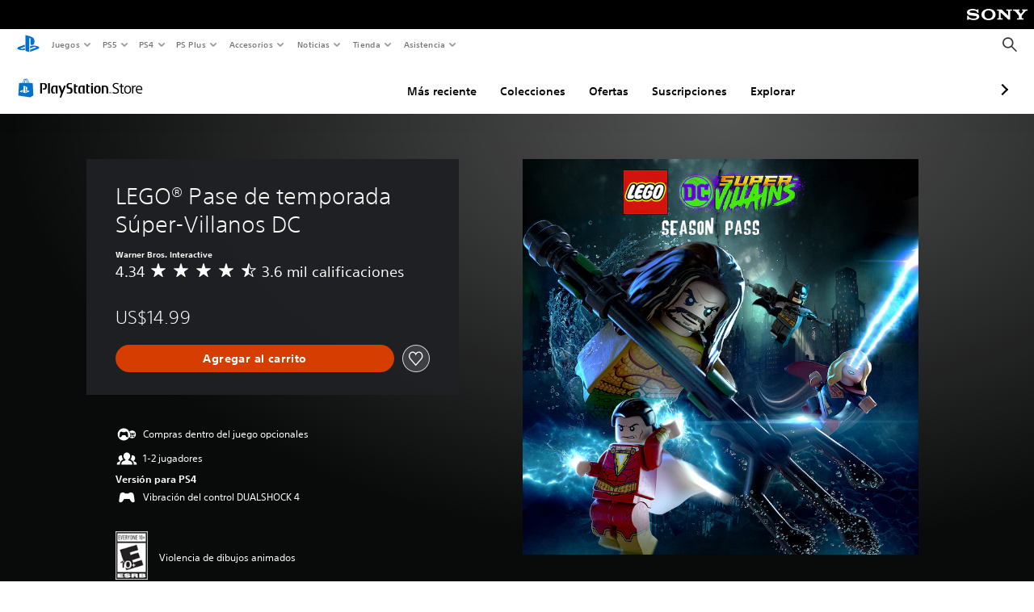

--- FILE ---
content_type: application/javascript
request_url: https://web-commerce-anywhere.playstation.com/E80tgagRElWg_RY5Uw66LpTS8_0/7wGO6zwNDObz2b7DiL/MzF7RW8hCA/dGtILj/FTMW0B
body_size: 172039
content:
(function(){if(typeof Array.prototype.entries!=='function'){Object.defineProperty(Array.prototype,'entries',{value:function(){var index=0;const array=this;return {next:function(){if(index<array.length){return {value:[index,array[index++]],done:false};}else{return {done:true};}},[Symbol.iterator]:function(){return this;}};},writable:true,configurable:true});}}());(function(){pF();I1k();gBk();var NB=function(qJ,qM){return qJ>qM;};var V1=function(zB,L1){return zB%L1;};var RR=function(Sb){return void Sb;};var Fb=function(){Aq=["\x61\x70\x70\x6c\x79","\x66\x72\x6f\x6d\x43\x68\x61\x72\x43\x6f\x64\x65","\x53\x74\x72\x69\x6e\x67","\x63\x68\x61\x72\x43\x6f\x64\x65\x41\x74"];};var GD=function(){return [];};var zV=function(kM){return ~kM;};var gz=function(gD){return -gD;};var Jx=function Hz(Cb,AG){'use strict';var m1=Hz;switch(Cb){case OS:{B1.push(sx);var NR=Mz()[tJ(VB)](ND,zd);try{var kR=B1.length;var fR=cz(GO);if(JS[Rw()[q3(z3)](CV,Ck)][sh(typeof dq()[jG(Sw)],FB('',[][[]]))?dq()[jG(Hb)](Ub,SY):dq()[jG(xz)](CM,xJ)]&&JS[Rw()[q3(z3)].call(null,CV,Ck)][dq()[jG(Hb)].call(null,Ub,SY)][cM]&&JS[Rw()[q3(z3)](CV,Ck)][dq()[jG(Hb)](Ub,SY)][cM][gR[Ff]]&&JS[Rw()[q3(z3)](CV,Ck)][dq()[jG(Hb)].call(null,Ub,SY)][cM][cM][GR(typeof G3()[Tz(N1)],FB('',[][[]]))?G3()[Tz(dw)](Lb,BD,w1,vB):G3()[Tz(U7)].apply(null,[cz({}),YV,cz(cz([])),Hb])]){var I7=GR(JS[Rw()[q3(z3)](CV,Ck)][dq()[jG(Hb)](Ub,SY)][cM][gR[Ff]][G3()[Tz(U7)].call(null,Kx,YV,X7,Hb)],JS[Rw()[q3(z3)](CV,Ck)][dq()[jG(Hb)](Ub,SY)][cM]);var gM=I7?GR(typeof C5()[Gx(WM)],'undefined')?C5()[Gx(K1)](Lf,OB,RB):C5()[Gx(Wb)].call(null,Yq,MM,JD):dq()[jG(Nf)].apply(null,[p3,ng]);var ED;return B1.pop(),ED=gM,ED;}else{var lx;return B1.pop(),lx=NR,lx;}}catch(t7){B1.splice(GB(kR,dw),Infinity,sx);var l7;return B1.pop(),l7=NR,l7;}B1.pop();}break;case DP:{var hf=AG[l2];B1.push(Wz);var cV=Mz()[tJ(VB)].apply(null,[ND,J1]);var T7=Mz()[tJ(VB)].apply(null,[ND,J1]);var BM=new (JS[GR(typeof C5()[Gx(CM)],FB('',[][[]]))?C5()[Gx(K1)].call(null,C7,lq,cz(cz(cM))):C5()[Gx(Sx)].call(null,tx,Ah,Wb)])(new (JS[sh(typeof C5()[Gx(p1)],'undefined')?C5()[Gx(Sx)].call(null,tx,Ah,Fq):C5()[Gx(K1)](xx,Nh,Hb)])(GR(typeof G3()[Tz(n1)],FB('',[][[]]))?G3()[Tz(dw)](Lr,FR,C7,nV):G3()[Tz(SM)](cz([]),jz,s7,c7)));try{var Ux=B1.length;var Rf=cz([]);if(cz(cz(JS[dq()[jG(p3)].apply(null,[B3,t3])][Rw()[q3(Ff)](QB,ME)]))&&cz(cz(JS[sh(typeof dq()[jG(w1)],FB('',[][[]]))?dq()[jG(p3)](B3,t3):dq()[jG(xz)](ww,HV)][Rw()[q3(Ff)].apply(null,[QB,ME])][QD()[vM(HB)](f7,CG,rD,HR,xV)]))){var Uw=JS[Rw()[q3(Ff)].call(null,QB,ME)][QD()[vM(HB)](f7,w1,rD,HR,jV)](JS[C5()[Gx(Vh)].call(null,n1,Wh,cz(cz(dw)))][Mz()[tJ(RG)](nz,OD)],Rw()[q3(VG)](Z1,If));if(Uw){cV=BM[Rw()[q3(B5)](sG,G)](Uw[C5()[Gx(Fq)](gB,Zr,Z1)][Rw()[q3(xV)](hM,kq)]());}}T7=sh(JS[GR(typeof dq()[jG(Zh)],FB('',[][[]]))?dq()[jG(xz)](dR,lw):dq()[jG(p3)](B3,t3)],hf);}catch(MD){B1.splice(GB(Ux,dw),Infinity,Wz);cV=Rw()[q3(CM)].apply(null,[Zx,FE]);T7=Rw()[q3(CM)].apply(null,[Zx,FE]);}var IM=FB(cV,TM(T7,dw))[Rw()[q3(xV)](hM,kq)]();var Ib;return B1.pop(),Ib=IM,Ib;}break;case LU:{var XB=AG[l2];B1.push(sf);var pD=XB[GR(typeof Rw()[q3(Hw)],'undefined')?Rw()[q3(r5)].apply(null,[WD,j3]):Rw()[q3(z3)](CV,F8)][C5()[Gx(Y1)].call(null,Rh,Wr,wh)];if(pD){var bD=pD[Rw()[q3(xV)](hM,Sz)]();var bw;return B1.pop(),bw=bD,bw;}else{var QG;return QG=Mz()[tJ(VB)](ND,tV),B1.pop(),QG;}B1.pop();}break;case EE:{var mM=AG[l2];B1.push(mG);var rB=C5()[Gx(f3)].apply(null,[kT,Dv,k4]);var UA=C5()[Gx(f3)](kT,Dv,cz(cz({})));var FX=Rm()[SN(rD)](Op,rn,wn,nz,cA);var Zj=[];try{var jm=B1.length;var nj=cz(GO);try{rB=mM[C5()[Gx(Rs)](hl,HI,cz({}))];}catch(zZ){B1.splice(GB(jm,dw),Infinity,mG);if(zZ[C5()[Gx(Xs)](j3,J,tx)][G3()[Tz(Rs)](Hb,Z,Hw,Zx)](FX)){rB=G3()[Tz(Vh)].apply(null,[dw,Oc,Nf,rA]);}}var OH=JS[sh(typeof Rw()[q3(xZ)],FB('',[][[]]))?Rw()[q3(f3)](Hb,EC):Rw()[q3(r5)](ws,Qc)][DK()[dZ(hl)](gm,jV,Kp,xV)](st(JS[Rw()[q3(f3)](Hb,EC)][Rw()[q3(QB)](Un,Md)](),gR[Qt]))[Rw()[q3(xV)](hM,ft)]();mM[C5()[Gx(Rs)].call(null,hl,HI,SK)]=OH;UA=sh(mM[C5()[Gx(Rs)].apply(null,[hl,HI,ps])],OH);Zj=[gc(Fg,[C5()[Gx(Fq)](gB,wd,rn),rB]),gc(Fg,[sh(typeof Rw()[q3(hl)],'undefined')?Rw()[q3(cM)](RZ,B4):Rw()[q3(r5)].call(null,qX,xN),vQ(UA,dw)[Rw()[q3(xV)](hM,ft)]()])];var TH;return B1.pop(),TH=Zj,TH;}catch(Ds){B1.splice(GB(jm,dw),Infinity,mG);Zj=[gc(Fg,[GR(typeof C5()[Gx(k4)],FB([],[][[]]))?C5()[Gx(K1)].apply(null,[zt,Ap,tX]):C5()[Gx(Fq)].call(null,gB,wd,El),rB]),gc(Fg,[Rw()[q3(cM)].apply(null,[RZ,B4]),UA])];}var MZ;return B1.pop(),MZ=Zj,MZ;}break;case GO:{var OX=AG[l2];B1.push(BZ);var nT=dq()[jG(SK)](Ql,Pm);var nQ=GR(typeof dq()[jG(Hb)],FB([],[][[]]))?dq()[jG(xz)].call(null,dQ,QT):dq()[jG(SK)](Ql,Pm);if(OX[G3()[Tz(Wb)](K1,pm,cz(cz([])),Ub)]){var T5=OX[G3()[Tz(Wb)].apply(null,[zQ,pm,Xs,Ub])][sh(typeof dq()[jG(jV)],'undefined')?dq()[jG(YA)](k4,KQ):dq()[jG(xz)].call(null,UH,BK)](QD()[vM(kT)](rc,tx,r5,Tn,Zh));var qT=T5[Rw()[q3(Wc)].apply(null,[sQ,v8])](sh(typeof Rw()[q3(z3)],'undefined')?Rw()[q3(p1)].call(null,j3,xm):Rw()[q3(r5)](St,LN));if(qT){var Z4=qT[dq()[jG(Rs)].call(null,Rs,xc)](Mz()[tJ(n1)](CV,Kt));if(Z4){nT=qT[C5()[Gx(Sw)](r5,X4,cM)](Z4[Rw()[q3(Qv)](CM,tx)]);nQ=qT[GR(typeof C5()[Gx(CG)],FB([],[][[]]))?C5()[Gx(K1)](jz,Kt,Av):C5()[Gx(Sw)](r5,X4,cz([]))](Z4[GR(typeof Rw()[q3(Ql)],'undefined')?Rw()[q3(r5)](Lj,FT):Rw()[q3(Xv)](Et,gZ)]);}}}var FK;return FK=gc(Fg,[Mz()[tJ(wh)](vn,Gm),nT,G3()[Tz(Sw)].call(null,cz(cz(dw)),Am,Rs,UK),nQ]),B1.pop(),FK;}break;case OU:{B1.push(Cv);throw new (JS[dq()[jG(CN)](RZ,gP)])(C5()[Gx(SK)](Km,kA,Mt));}break;case B:{B1.push(YN);var Ol=JS[Rw()[q3(Ff)](QB,G0)][sh(typeof C5()[Gx(VB)],FB('',[][[]]))?C5()[Gx(SM)].apply(null,[cM,vl,CG]):C5()[Gx(K1)](El,hv,tx)]?JS[Rw()[q3(Ff)](QB,G0)][QD()[vM(xz)].apply(null,[jv,N1,p3,xx,z3])](JS[Rw()[q3(Ff)](QB,G0)][C5()[Gx(SM)].apply(null,[cM,vl,hl])](JS[Rw()[q3(z3)](CV,HA)]))[dq()[jG(rD)](kT,QX)](Rw()[q3(xZ)](cM,nc)):C5()[Gx(f3)](kT,Zp,cA);var Cn;return B1.pop(),Cn=Ol,Cn;}break;case N8:{B1.push(s7);var HX=Mz()[tJ(VB)].apply(null,[ND,WA]);if(JS[Rw()[q3(z3)](CV,bZ)]&&JS[sh(typeof Rw()[q3(w1)],FB('',[][[]]))?Rw()[q3(z3)].call(null,CV,bZ):Rw()[q3(r5)].call(null,As,mv)][dq()[jG(Hb)](Ub,kA)]&&JS[Rw()[q3(z3)](CV,bZ)][GR(typeof dq()[jG(C7)],FB([],[][[]]))?dq()[jG(xz)].apply(null,[vH,qv]):dq()[jG(Hb)](Ub,kA)][Mz()[tJ(Wc)](nv,YE)]){var Qj=JS[Rw()[q3(z3)](CV,bZ)][dq()[jG(Hb)](Ub,kA)][Mz()[tJ(Wc)](nv,YE)];try{var Q4=B1.length;var bn=cz(GO);var kj=JS[GR(typeof Rw()[q3(cv)],'undefined')?Rw()[q3(r5)](zt,Sv):Rw()[q3(f3)].call(null,Hb,IX)][DK()[dZ(hl)](B5,jV,Un,xV)](st(JS[GR(typeof Rw()[q3(Lr)],'undefined')?Rw()[q3(r5)](tQ,Sn):Rw()[q3(f3)].apply(null,[Hb,IX])][Rw()[q3(QB)](Un,Wn)](),kt))[sh(typeof Rw()[q3(RG)],'undefined')?Rw()[q3(xV)].call(null,hM,U7):Rw()[q3(r5)](lQ,Nl)]();JS[Rw()[q3(z3)](CV,bZ)][dq()[jG(Hb)].apply(null,[Ub,kA])][Mz()[tJ(Wc)](nv,YE)]=kj;var xj=GR(JS[Rw()[q3(z3)](CV,bZ)][sh(typeof dq()[jG(GX)],FB('',[][[]]))?dq()[jG(Hb)].call(null,Ub,kA):dq()[jG(xz)].call(null,Jl,A4)][Mz()[tJ(Wc)](nv,YE)],kj);var wj=xj?C5()[Gx(Wb)].call(null,Yq,gB,j4):dq()[jG(Nf)](p3,sv);JS[GR(typeof Rw()[q3(SM)],FB([],[][[]]))?Rw()[q3(r5)](gn,FH):Rw()[q3(z3)](CV,bZ)][dq()[jG(Hb)].apply(null,[Ub,kA])][Mz()[tJ(Wc)].call(null,nv,YE)]=Qj;var Yt;return B1.pop(),Yt=wj,Yt;}catch(dX){B1.splice(GB(Q4,dw),Infinity,s7);if(sh(JS[GR(typeof Rw()[q3(zK)],'undefined')?Rw()[q3(r5)](JT,Is):Rw()[q3(z3)](CV,bZ)][sh(typeof dq()[jG(Qt)],'undefined')?dq()[jG(Hb)](Ub,kA):dq()[jG(xz)].call(null,Zm,Tc)][Mz()[tJ(Wc)].call(null,nv,YE)],Qj)){JS[Rw()[q3(z3)].call(null,CV,bZ)][dq()[jG(Hb)].apply(null,[Ub,kA])][Mz()[tJ(Wc)].call(null,nv,YE)]=Qj;}var TQ;return B1.pop(),TQ=HX,TQ;}}else{var K5;return B1.pop(),K5=HX,K5;}B1.pop();}break;case w:{var Yl=AG[l2];var wm;B1.push(OA);return wm=cz(cz(Yl[Rw()[q3(z3)].call(null,CV,hU)]))&&cz(cz(Yl[Rw()[q3(z3)].call(null,CV,hU)][sh(typeof dq()[jG(p3)],'undefined')?dq()[jG(Hb)](Ub,q):dq()[jG(xz)](xX,rp)]))&&Yl[Rw()[q3(z3)](CV,hU)][dq()[jG(Hb)](Ub,q)][cM]&&GR(Yl[Rw()[q3(z3)].apply(null,[CV,hU])][dq()[jG(Hb)](Ub,q)][cM][Rw()[q3(xV)].apply(null,[hM,WQ])](),Mz()[tJ(CG)](Yq,Od))?C5()[Gx(Wb)](Yq,nZ,xV):GR(typeof dq()[jG(CM)],FB([],[][[]]))?dq()[jG(xz)].call(null,fT,nz):dq()[jG(Nf)](p3,LC),B1.pop(),wm;}break;case V8:{B1.push(N5);var SA=Mz()[tJ(VB)](ND,Mj);try{var hZ=B1.length;var J4=cz(GO);if(JS[Rw()[q3(z3)](CV,F0)]&&JS[GR(typeof Rw()[q3(xV)],'undefined')?Rw()[q3(r5)].call(null,Sz,Gs):Rw()[q3(z3)](CV,F0)][GR(typeof Rm()[SN(tX)],FB([],[][[]]))?Rm()[SN(Ff)](Wb,Om,JX,Qv,fl):Rm()[SN(rn)](pn,cz(cM),jN,HC,f3)]&&JS[Rw()[q3(z3)].call(null,CV,F0)][sh(typeof Rm()[SN(K1)],'undefined')?Rm()[SN(rn)](Lr,wh,jN,HC,f3):Rm()[SN(Ff)](CN,SM,qm,LX,Kx)][C5()[Gx(Mt)](CA,AI,cz([]))]){var MA=JS[Rw()[q3(z3)](CV,F0)][Rm()[SN(rn)].apply(null,[Rh,Ov,jN,HC,f3])][C5()[Gx(Mt)](CA,AI,f3)][Rw()[q3(xV)].apply(null,[hM,p4])]();var sH;return B1.pop(),sH=MA,sH;}else{var wt;return B1.pop(),wt=SA,wt;}}catch(AH){B1.splice(GB(hZ,dw),Infinity,N5);var jX;return B1.pop(),jX=SA,jX;}B1.pop();}break;case Qr:{var Xn=AG[l2];B1.push(HH);if(sh(typeof JS[sh(typeof G3()[Tz(Vs)],FB('',[][[]]))?G3()[Tz(Ff)](Kx,FY,BZ,JA):G3()[Tz(dw)].apply(null,[gm,gZ,N1,Ct])],Rw()[q3(Lm)](N1,JE))&&Wt(Xn[JS[sh(typeof G3()[Tz(It)],FB('',[][[]]))?G3()[Tz(Ff)].call(null,YA,FY,sQ,JA):G3()[Tz(dw)].call(null,Ov,mQ,WD,Wb)][GR(typeof dq()[jG(Om)],FB('',[][[]]))?dq()[jG(xz)].call(null,Wj,jj):dq()[jG(xV)](Av,J6)]],null)||Wt(Xn[DK()[dZ(f3)](dw,f3,Zn,Cp)],null)){var MN;return MN=JS[C5()[Gx(CN)].apply(null,[Y1,SP,Sx])][Mz()[tJ(GX)].call(null,Sx,ww)](Xn),B1.pop(),MN;}B1.pop();}break;case WP:{var FZ=AG[l2];var Sj=AG[GO];B1.push(Fm);if(C4(Sj,null)||NB(Sj,FZ[sh(typeof Mz()[tJ(SM)],FB('',[][[]]))?Mz()[tJ(cM)].call(null,gB,TC):Mz()[tJ(jV)].apply(null,[fp,G4])]))Sj=FZ[Mz()[tJ(cM)](gB,TC)];for(var Bj=cM,XX=new (JS[C5()[Gx(CN)](Y1,zS,ps)])(Sj);OT(Bj,Sj);Bj++)XX[Bj]=FZ[Bj];var Wl;return B1.pop(),Wl=XX,Wl;}break;}};var BT=function(){IQ=["Y","+E]$","/i;","\fL1\'#\b6,","\'2$X \\hN .5","-1#","N8(71/\x3f\nXu\fG","\b\nN=\'","-6)","%\b,;0/E!&\tT\\K",">581%#","$\'3,8\'(X\'","7#4(","S\nJ&*$","#Z&\flO]","o9$1.491!2C!","[\v[19","+)I","OQ&V","\x3f\x00UX_","(\nrX\x00","-16B<\n","d\'","5#%T","O6IF6>2",".","$&\'","&W","g","UU\"m=92","XoL\x3f\\C19hF272HqO!Z\f_82","\";+ 0\'G","!\n\x00B\t,\"^","^!.4","1.*` \f","5","+X`N/\vefH\x07Ub7uH\\X`N*A\x3f\nH|N-o","M;/\x3f","!.^\f\x00^6I","UX\vA1/","_\rM","\t\x07","\t\nX","/#\t16/B","\x401g\"|666EXN$|t)!oD}=s6/W","#6\x07I!\v9SQ\t","#0\bi\x40bB*WWmH=%f9++(^","M<;K|\x40$$5!#","^~\t[132","\x00[w","2*+\t","$9)3\r","3YL\r2e#CS bg1\rb\x07ti","%B;\nO T\x40#","\x3f\';2","#%I#\n\bZT\tf:(*14Z&","\tN\"\"!-","\t^","<\v","\tF*\f","\"O","v9\fM","1wB","&5","X&hP","J","+\n^\\v=.*","\x07.\'5a*\vZ<X4V\'\x3f#4<15",":-\"","K_\\<","/","5\t","J5/","","^X[=%!","R",",S\fF\".f:)b;","O","X;\x40","IR","K\x3fA0.4\x07","8)b\r\x3f1/\t1\f8~8\x3fy0q","Cv","(","7\r2)","T\\\n","1\bb","5^9^ R\fJ&","<\'5","(b\\ \'-+\x07X","\b+","\x00_#","1wE","=\x3fv","","<7",";I\fJ9.(U\x076\x00*)Xo\fOUM\b]t-/3\r","\v/#Y;^;XT","#58[!\x3f\bT\x07XV","\'*\'I\x00U/\x40#8#\bU 3%kB","\v;&;02b\v*(~%b:\"m\x07","/#M\n",")\x07I=","-K8","6.#j\f3\x3f;9\f\t\'}<.n!j5>u5)%8+,\x40\"KOZ\"<>\x40nFqrBxWCX\x00","3\'(^.I1H[=$(","*F79)\t+T\r E,\nZwK\bG8>!W",":6\'.","L=\x3f\x3f"," $\x071",">(","\fN=\'7","!(s0%d(","w0/B;RSWG_;92\b+]","N#.5*","[1",")\bH","\'0B;#VI/\x409.2\b6)\x07C<","!\n\r","(*\v/#Y;","C1&#9; ;6","<:&\'\'I=","2%6+2Z*",".6M","0E,\n/i>","\'2+","!.C\"\n","M","0 4","NJ1\x3f","M3\'","(\bT^J","_\x3f\nPO","29#\v&2","H","=3J ","<+%","^\\\'\"$+\ro#I!\t","D=\n","\x07Y<\x07","_9\x3f#"," \x40#&","7\'/\x07","X4/","5\n\f10H+RS\f\vp>8;&","XY\b7\x40=%2;","R,,5^\vOW","f.6M\vJ k\x00r,","","\x00+\x40","Q","6\x00","/{\x07:6","T\rt\tJ&%\b1-","M7","N8(\x0064O<","OK","6)O\'M","N","\\!","H\"0R","%4B;\n","\x07","TU\b","#(C\"","_\f\nOO\b4Z$;)\b;\'+!M#","R\v","I#\n^","Y",",\vdY6_;*5hB2 v]b=\x409\"5","\x40U",",##6\'5","Z\b{1\'#-\r\n#H*<Tt\vF:.","_K","7*+\x07",".,))",",)I^","\f>\r 5E=","P!\"s.QQ\fZ $6<.+J#0","\\",";","N] 46%","8*","24X \fW","J","v()\v","B;/#","Y-I_\b","E<<N^\x40:8","cCV[AK","X W=n%N$/\x00","581","26U\tX","\"14\\*B","+Y<\nK","J:/","c3R\x00F:#\v\x00,\x00","7,","\n9562","\x40","TN\b\n\x40\".","\nV",":.>"];};var mn=function CT(Cj,Rp){var ZQ=CT;do{switch(Cj){case vS:{while(OT(zX,pv[Ws[cM]])){DK()[pv[zX]]=cz(GB(zX,p3))?function(){E4=[];CT.call(this,J0,[pv]);return '';}:function(){var hQ=pv[zX];var DN=DK()[hQ];return function(pT,Dj,lm,Nv){if(GR(arguments.length,cM)){return DN;}var VQ=Y4(cS,[Kv,Dj,lm,Nv]);DK()[hQ]=function(){return VQ;};return VQ;};}();++zX;}Cj=JF;}break;case mk:{if(OT(YQ,fH.length)){do{G3()[fH[YQ]]=cz(GB(YQ,dw))?function(){return gc.apply(this,[Ik,arguments]);}:function(){var qc=fH[YQ];return function(fX,kQ,ZX,RX){var D4=gH(EZ,kQ,U7,RX);G3()[qc]=function(){return D4;};return D4;};}();++YQ;}while(OT(YQ,fH.length));}Cj=JF;}break;case BS:{Cj+=Xd;return Hj;}break;case N0:{E4=[RG,gz(dw),r5,gz(Ff),C7,gz(p3),gz(RG),gz(tX),RG,tX,gz(X7),HB,dw,mH,gz(vT),kT,gz(p3),tX,RG,gz(k4),Nf,gz(p3),C7,gz(cA),hl,p3,gz(mH),Kx,dw,gz(C7),Ff,Nf,xz,Nf,gz(jV),gz(Kx),ND,[CN],dw,mH,r5,Nf,cM,Nf,Kv,r5,gz(k4),jV,gz(vT),[jV],[Fq],jV,f3,gz(Nf),gz(Lm),C7,gz(tX),jV,gz(vT),[jV],gz(CN),tX,gz(tX),CN,dw,gz(Kx),cM,rD,gz(k4),gz(Nf),RG,[dw],gz(C7),ND,gz(Fq),Lm,gz(xz),Wb,p3,gz(hl),Wb,Lm,gz(Wb),gz(K1),gz(hl),jV,jV,f3,gz(Kx),xz,r5,gz(jV),r5,gz(k4),jV,K1,dw,gz(C7),tX,RG,gz(CN),hl,gz(kn),hl,CN,gz(jV),gz(Ff),tX,gz(Wb),cM,ND,gz(Kx),Wb,gz(Wb),xz,gz(jV),Ff,gz(mH),gz(Kx),RB,gz(Wb),xz,gz(jV),gz(tX),Lm,cM,gz(K1),gz(dw),[Ff],cM,cM,jV,jV,gz(Kx),CN,RG,gz(Lr),C7,K1,gz(p3),gz(K1),RG,RG,mH,[K1],gz(cA),tX,C7,gz(p3),gz(RB),C7,gz(K1),jV,gz(WM),X7,gz(mH),RG,gz(CN),Kx,cM,[tX],gz(JD),C7,Kx,RG,gz(xz),mH,gz(RG),Lm,gz(Vs),Qt,gz(Wb),CN,cM,gz(xz),Wb,gz(xV),kT,C7,gz(C7),gz(dw),RZ,Ff,gz(Wb),gz(dw),gz(hj),X7,CN,gz(K1),hl,zQ,dw,gz(CN),gz(WM),C7,cM,gz(Lm),mH,Nf,p3,gz(C7),xz,gz(RZ),RG,f3,gz(CN),Nf,cM,HB,[Fq],gz(rQ),B5,gz(Lm),CN,gz(tX),C7,gz(jV),Nf,RG,r5,gz(RG),gz(Kx),gz(dw),K1,mH,gz(xz),xz,gz(Nf),Wb,gz(Kx),CN,gz(Kx),tX,gz(Kx),gz(jV),gz(tX),Lm,xz,gz(B5),kT,gz(p3),Lm,gz(kT),RB,tX,gz(hl),gz(rn),kT,p3,gz(p3),K1,gz(dw),gz(K1),xz,gz(Nf),gz(r5),mH,gz(RG),Lm,gz(Av),kT,gz(p3),Nf,mH,gz(Wb),Kx,cM,gz(Vs),sQ,gz(Nf),mH,gz(p3),gz(Kx),CN,gz(Sx),kT,C7,gz(C7),Hw,f3,gz(Rh),Om,dw,jV,gz(jZ),Hw,K1,gz(Lm),CN,gz(tX),dw,f3,gz(Wb),gz(Lm),C7,gz(Ff),[dw],gz(CN),gz(jV),dw,f3,gz(z3),s7,Nf,gz(Hb),Wb,gz(Kv),zQ,Ff,gz(K1),dw,gz(RG),Fq,gz(pn),gz(Kv),WH,hl,gz(C7),gz(GX),gz(Nf),r5,gz(RG),C7,gz(hl),dw,ND,gz(vT),gz(mH),gz(Wb),RG,p3,Nf,Ff,gz(RG),Nf,gz(p3),gz(Wb),Lm,gz(Lm),gz(dw),gz(Lm),r5,gz(RG),rQ,gz(kT),f3,xz,gz(Nf),f3,gz(Av),nt,xz,[RG],C7,gz(jV),Nf,gz(Av),BZ,[r5],CN,gz(CN),gz(tX),xV,gz(K1),[cM],gz(HB),kT,C7,gz(C7),gz(K1),tX,gz(f3),gz(mH),mH,gz(Nf),gz(K1),cM,gz(RG),jV,gz(hl),kn,gz(K1),r5,gz(Ff),gz(Nf),Kx,gz(f3),f3,gz(Wb),k4,gz(Lm),C7,gz(p3),gz(C7),tX,gz(CN),gz(p3),CN,gz(CN),gz(K1),B5,gz(Ff),k4,gz(mH),[K1],Lm,gz(xz),cM,gz(RB),Lm,CN,dw,[tX],gz(Lr),kT,f3,dw,[CN],Wb,gz(Lm),Nf,cM,gz(Op),[jV],gz(xV),kT,f3,dw,gz(Lm),xz,gz(xz),CN,[cM],gz(CV),Hb,jV,gz(mH),xz,[cM],mH,RG,jV,[f3],gz(Lm),tX,gz(CN),xz,r5,gz(BZ),N1,gz(Wb),mH,[K1],gz(k4),gz(Nf),RG,[dw],Lm,[r5],cM,WM,K1,gz(Lm),CN,gz(tX),C7,gz(jV),Nf];Cj=JF;}break;case r6:{Cj+=GI;if(OT(wT,Wm.length)){do{C5()[Wm[wT]]=cz(GB(wT,K1))?function(){return gc.apply(this,[K8,arguments]);}:function(){var IK=Wm[wT];return function(wp,mX,ZA){var jA=Gt.call(null,wp,mX,Vl);C5()[IK]=function(){return jA;};return jA;};}();++wT;}while(OT(wT,Wm.length));}}break;case nr:{sA=[[dw,tX,gz(CN),gz(r5),RG],[Kx,gz(xz),CN,gz(tX),CN],[gz(xz),CN,gz(tX)],[],[],[Vs,gz(tX),xz,r5],[gz(Wb),gz(K1),tX,gz(K1),r5,gz(dw)],[],[],[],[gz(K1),r5,gz(dw)],[gz(mH),xz,r5],[cM,cM,cM],[RG,gz(C7),K1,gz(p3),K1],[],[],[k4,r5,gz(K1),gz(K1)],[gz(f3),r5,gz(dw)]];Cj+=cU;}break;case ZO:{Cj=mk;var fH=Rp[l2];xv(fH[cM]);var YQ=cM;}break;case md:{lt=[cM,CN,[Lm],gz(kT),f3,C7,gz(K1),xz,gz(Vs),B5,gz(Wb),CN,RG,Ff,gz(RG),Nf,gz(p3),gz(Wb),Lm,gz(Lm),gz(mH),gz(Nf),ND,Ql,cM,gz(Nf),Nf,gz(zQ),cM,RG,xz,gz(dw),gz(Ff),RG,gz(RG),gz(Nf),gz(K1),xz,gz(f3),dw,gz(dw),gz(K1),Fq,gz(p3),Wb,gz(mH),gz(CN),Lm,gz(Wb),Fq,Lm,RB,[tX],gz(xz),hl,gz(hl),gz(JD),WM,gz(CN),dw,f3,gz(Wb),gz(dw),gz(Kx),Lm,gz(EZ),Lr,gz(Nf),jV,gz(jV),jV,jV,gz(xz),gz(K1),gz(RB),Xs,vT,Nf,gz(Wb),jV,f3,gz(Nf),gz(p3),gz(K1),rD,dw,JD,gz(gm),C7,rQ,gz(dw),gz(dw),RG,r5,gz(RG),gz(Kx),Fq,gz(jV),gz(CN),Ff,p3,gz(Fq),Kx,[k4],f3,gz(r5),gz(rn),vT,gz(Ff),mH,gz(Nf),gz(Lm),CN,jV,gz(f3),dw,C7,gz(WM),Xs,[Nf],gz(Av),BZ,gz(Wb),gz(K1),[C7],gz(jV),jV,gz(nt),Lm,Wb,gz(RG),Wb,gz(Ql),vT,gz(Ff),gz(EZ),f3,K1,gz(Ff),k4,gz(mH),[Fq],gz(BZ),N1,gz(Wb),mH,[Fq],RG,K1,gz(p3),[cM],gz(Ov),[C7],gz(mH),gz(Kx),K1,K1,xz,gz(Fq),[Lm],gz(kn),C7,Ff,gz(mH),gz(k4),gz(Nf),xz,gz(RG),K1,RG,[cM],cM,ND,gz(Kx),Wb,gz(Wb),xz,gz(jV),Ff,gz(mH),gz(Kx),r5,tX,gz(hl),K1,xz,gz(ND),C7,gz(Lm),gz(Lm),gz(Nf),cM,Wb,ND,gz(tX),jV,r5,gz(z3),s7,Nf,gz(K1),RG,cM,cA,gz(Rs),RB,r5,gz(HB),HB,gz(C7),Nf,gz(Zh),sQ,JD,xz,gz(Kx),gz(It),Hb,jV,CN,gz(CN),JD,gz(EZ),gz(Ff),Fq,gz(Nf),mH,gz(p3),gz(Kx),CN,[Nf],gz(C7),RB,gz(Wb),xz,[tX],cM,gz(K1),gz(dw),Ff,gz(K1),Wb,gz(p3),xz,r5,gz(dj),WH,gz(Nf),gz(RG),dw,Ff,gz(dj),zK,gz(Kx),xz,jV,gz(p3),Nf,gz(mH),K1,gz(f3)];Cj+=Y;}break;case gC:{Cj=BS;while(NB(Pv,cM)){if(sh(dK[wA[RG]],JS[wA[dw]])&&Nt(dK,BN[wA[cM]])){if(C4(BN,lt)){Hj+=t4(Fg,[HT]);}return Hj;}if(GR(dK[wA[RG]],JS[wA[dw]])){var Ej=nH[BN[dK[cM]][cM]];var JK=CT(wO,[FB(HT,B1[GB(B1.length,dw)]),rn,Pv,Ej,dK[dw]]);Hj+=JK;dK=dK[cM];Pv-=gc(JU,[JK]);}else if(GR(BN[dK][wA[RG]],JS[wA[dw]])){var Ej=nH[BN[dK][cM]];var JK=CT.call(null,wO,[FB(HT,B1[GB(B1.length,dw)]),vT,Pv,Ej,cM]);Hj+=JK;Pv-=gc(JU,[JK]);}else{Hj+=t4(Fg,[HT]);HT+=BN[dK];--Pv;};++dK;}}break;case D:{Cj+=Mk;var Wm=Rp[l2];m5(Wm[cM]);var wT=cM;}break;case EE:{Cj+=zr;nH=[[gz(CN),f3,gz(f3),gz(Wb),Wb,Nf,gz(Nf),K1,jV,gz(RB),jV,gz(Wb),CN,gz(Wb),gz(RG)],[],[],[cM,rD,gz(k4),gz(Nf),RG,Kx,gz(xz),CN,gz(tX),CN],[],[],[],[],[],[],[],[],[],[],[],[gz(K1),k4,dw],[gz(mH),xz,r5],[gz(jV),gz(tX),Lm],[dw,gz(kT),f3],[p3,gz(RG),gz(Nf)],[]];}break;case ZE:{Cj+=z8;return [gz(zQ),cM,Nf,WD,ND,gz(k4),xz,gz(z4),BZ,cM,gz(p3),gz(Wb),gz(hl),tX,rD,gz(z4),[p1],ND,gz(Kx),Lm,gz(EZ),Op,mH,gz(EZ),HB,gz(C7),C7,gz(Lm),ND,gz(Nf),gz(Zh),Hw,K1,gz(Lm),CN,gz(tX),C7,gz(jV),Nf,gz(VB),Qp,K1,gz(f3),Kx,gz(Rh),Om,dw,jV,gz(jZ),rA,RG,gz(Nf),Wb,gz(CN),gz(jV),dw,gz(Zh),El,gz(El),Wb,jV,RG,jV,gz(dw),CN,gz(CN),gz(Nf),gz(RG),Lm,gz(EZ),Lr,gz(Nf),jV,gz(jV),jV,jV,gz(xz),gz(K1),gz(RB),Xs,gz(dw),gz(Nf),gz(r5),ND,gz(xz),RG,gz(CN),Kx,cM,gz(CN),gz(Wb),Fq,gz(tX),C7,gz(Lm),kn,Nf,gz(Kx),C7,gz(El),gz(dw),Lm,Vs,cM,gz(tX),rD,C7,gz(p3),K1,gz(JD),[cv],gz(ND),CN,gz(VB),pn,Lm,CN,dw,gz(f3),r5,gz(dw),gz(Om),sQ,JD,xz,gz(Kx),RG,jV,ND,Xs,gz(Lm),p3,mH,gz(mH),gz(w1),zQ,gz(RG),K1,cM,gz(tx),Rh,dw,gz(C7),RG,mH,gz(xZ),Rh,gz(f3),tX,gz(hl),gz(Zh),Zh,C7,gz(hl),RG,cM,gz(dw),dw,gz(dw),C7,C7,gz(K1),CN,gz(tX),gz(Zh),vT,WM,gz(Nf),gz(p3),xz,r5,gz(Xs),C7,Kx,gz(Kx),Lm,xz,jV,[Vl],Ff,gz(Nf),Nf,Nf,gz(Sx),HB,K1,p3,gz(Ff),gz(RB),C7,gz(K1),jV,gz(WM),X7,gz(mH),RG,gz(CN),Kx,cM,gz(f3),r5,gz(dw),gz(WM),[p1],gz(r5),ND,gz(xz),RG,gz(CN),Kx,cM,gz(Wb),K1,xz,gz(Nf),gz(p3),xz,r5,gz(Kv),gz(dw),gz(K1),Ff,gz(dw),cM,gz(xz),gz(RG),tX,gz(WD),[Et],gz(zQ),Zh,gz(xV),dw,hj,gz(RB),gz(WD),Ov,gz(dw),Nf,RG,gz(dw),gz(rD),gz(B5),Ql,gz(BZ),Ov,gz(dw),p3,dw,gz(N1),rD,Kx,cM,gz(k4),r5,gz(RG),gz(hj),RZ,RB,gz(RB),mH,K1,gz(jZ),El,k4,r5,gz(K1),gz(K1),gz(zQ),zK,Lm,gz(Wb),gz(K1),[N1],gz(zK),dw,[Hw],gz(rn),f3,gz(RZ),Ov,gz(Ov),zQ,gz(k4),gz(cA),EZ,[gm],gz(Qp),X7,r5,k4,r5,gz(K1),gz(K1),gz(zQ),zK,Lm,gz(Wb),gz(K1),[N1],[Sw],gz(xz),gz(CN),Lm,[Hb],gz(tx),Rh,gz(RG),gz(Kx),CN,[Lb],[Wc],gz(WH),dj,jV,gz(Om),Om,gz(CN),[HB],gz(X7),BZ,gz(CN),[HB],gz(Qp),dj,gz(RG),gz(Kx),CN,[Lb],[Wc],gz(X7),RZ,gz(RG),Lm,gz(Av),HB,gz(RG),dw,gz(vT),WM,r5,gz(RG),gz(Nf),dw,xz,gz(vT),K1,K1,xz,gz(Fq),Kx,gz(xZ),X7,gz(RZ),z3,Fq,gz(tX),CN,gz(f3),Lm,gz(CM),f3,gz(f3),xZ,RG,gz(CN),Wb,Nf,gz(Wb),gz(zQ),f3,gz(f3),WH,tX,gz(Lm),jV,dw,K1,gz(Lm),gz(RG),tX,dw,gz(Nf),gz(CN),gz(zQ),f3,gz(f3),z3,Wb,K1,gz(r5),gz(xz),Kx,cM,gz(CM),f3,gz(f3),xZ,RG,gz(K1),dw,Wb,gz(WX),f3,gz(f3),Om,gz(p3),gz(K1),C7,gz(Kx),xz,Nf,gz(jV),gz(xZ),f3,gz(f3),Om,gz(p3),gz(K1),C7,gz(Kx),xz,Nf,gz(jV),gz(Xs),Lm,CN,dw,gz(f3),r5,gz(dw),[CG],Rh,gz(ND),gz(Kv),BZ,gz(xz),cM,gz(RB),Lm,CN,dw,gz(f3),r5,gz(dw),[CG],Sw,gz(mH),mH,gz(El),gz(RG),gz(k4),f3,gz(f3),Qp,Lm,gz(xz),cM,gz(RB),Lm,CN,dw,gz(f3),r5,gz(dw),gz(Lr),kT,f3,dw,gz(VB),QB,gz(z4),tX,z4,[WH],tX,gz(Sw),dw,Nf,It,Lm,gz(Wb),gz(K1),[N1],[Sw],gz(Lm),gz(Wb),Lm,gz(jZ),Zh,gz(xV),s7,RG,gz(CM),Ov,gz(Vs),s7,RG,gz(Ov),RZ,gz(RG),Wb,RG,[EZ],rT,gz(GX),Vs,gz(xz),k4,[Vs],[z3],Sw,[Av],gz(WX),Wb,Nf,WD,gz(kn),GX,gz(El),RZ,gz(RG),Lm,gz(BZ),X7,gz(p3),gz(Lm),xz,jV,gz(f3),r5,gz(dw),gz(zK),gz(r5),Z1,[Av],C7,jV,dw,gz(Nf),C7,gz(Kx),gz(mH),C7,[nt],gz(C7),f3,jV,gz(mH),xz,[Qv],ps,gz(xV),s7,gz(jV),[Ql],gz(CV),Z1,gz(El),[cA],QB,gz(Z1),[xV],gz(xz),[Ql],CN,gz(mH),[Av],gz(vT),Nf,zK,[nt],gz(CV),Z1,gz(El),[cA],QB,gz(Z1),[xV],gz(CN),[nt],CN,gz(mH),[Av],gz(vT),jZ,gz(Ov),[SK],gz(jZ),Hw,gz(Av),Vs,gz(xz),k4,[Vs],[z3],Sw,[Av],gz(It),gz(Fq),Wb,Nf,Z1,gz(EZ),Av,gz(QB),RZ,gz(RG),Lm,gz(BZ),X7,gz(p3),gz(Lm),xz,jV,gz(f3),r5,gz(dw),gz(zK),gz(r5),Z1,[Av],C7,jV,dw,gz(Nf),C7,gz(Kx),gz(mH),C7,[nt],gz(C7),f3,jV,gz(mH),xz,[Qv],X7,gz(Vs),s7,gz(jV),[Ql],gz(z3),mH,BZ,gz(QB),[cA],RZ,gz(X7),[xV],gz(xz),[Ql],CN,gz(mH),[Av],gz(vT),Nf,zK,[nt],gz(z3),mH,BZ,gz(QB),[cA],RZ,gz(X7),[xV],gz(CN),[nt],CN,gz(mH),[Av],gz(vT),jZ,cM,gz(Xs),Nf,jV,gz(CN),K1,cM,CN,RG,gz(xz),gz(CN),Lm,[Hb],CN,gz(ND),xz,jV,[Vl],gz(CV),B5,gz(WD),gm,[Ql],f3,cM,gz(Kx),[WH],[SM],gz(vT),C7,xz,gz(f3),dw,[sQ],gz(CV),B5,gz(WD),Qp,[nt],f3,cM,gz(Kx),[WH],[SM],gz(zQ),EZ,Lm,xz,gz(f3),K1,Nf,gz(CV),z4,gz(z3),gm,[Ql],gz(z3),WX,cM,gz(Kx),[WH],[SM],gz(zQ),cA,C7,xz,gz(f3),dw,[sQ],gz(CV),z4,gz(z3),Qp,[nt],gz(z3),WX,cM,gz(Kx),[WH],tX,cM,cM,gz(Sw),dw,Nf,Z1,k4,r5,gz(K1),gz(K1),gz(zQ),zK,Lm,gz(Wb),gz(K1),[N1],[Sw],[EZ],Zh,gz(xV),nt,gz(RZ),[cM],gz(K1),cM,GX,p3,gz(Nf),f3,gz(r5),gz(RG),Wb,gz(Nf),cM,cM,gz(p3),gz(dw),dw,r5,r5,gz(Wb),gz(Nf),RG,cM,gz(r5),RG,jV,r5,gz(jV),r5,gz(p3),gz(r5),p3,p3,gz(K1),Ff,gz(Kx),gz(GX),It,p3,[kn],It,[vT],jV,gz(Qp),GX,Lm,cM,gz(tX),f3,[vT],gz(El),WD,gz(Nf),tX,gz(Wb),gz(Ff),Nf,jV,gz(It),pn,Ff,gz(Nf),Nf,Nf,gz(Zh),WH,Nf,gz(Ff),mH,gz(r5),gz(dw),gz(WD),p3,dw,gz(p3),Ov,gz(RG),gz(Wb),gz(Zh),f3,gz(f3),[cM],gz(K1),cM,WD,r5,cM,gz(Nf),cM,Nf,RG,gz(f3),r5,gz(jV),f3,gz(Wb),gz(jV),jV,gz(Wb),K1,p3,gz(Kx),cM,dw,dw,dw,r5,gz(dw),dw,dw,gz(f3),RG,Nf,gz(dw),jV,cM,gz(Hb),RZ,Ff,gz(Wb),gz(dw),gz(hj),X7,f3,Nf,gz(Ff),mH,gz(r5),gz(dw),gz(pn),It,Ff,gz(Wb),gz(dw),gz(WX),f3,gz(f3),[cM],gz(K1),cM,z4,gz(RG),K1,gz(RG),gz(Nf),p3,dw,gz(f3),cM,p3,gz(p3),dw,Wb,cM,gz(xz),CN,gz(CN),mH,dw,RG,gz(K1),RG,p3,Wb,gz(K1),gz(RG),jV,f3,gz(K1),RG,jV,cM,gz(hj),RZ,Ff,gz(Wb),gz(dw),gz(hj),Z1,gz(Nf),k4,gz(K1),gz(r5),CN,gz(Kx),tX,gz(Kx),gz(pn),It,Ff,gz(Wb),gz(dw),gz(WX),f3,gz(f3),[cM],gz(K1),cM,WH,gz(RG),gz(Nf),Wb,gz(dw),gz(f3),xz,gz(mH),gz(p3),cM,Wb,RG,jV,gz(Kx),mH,dw,gz(jV),f3,gz(f3),Nf,Nf,cM,gz(xz),p3,p3,p3,gz(CN),f3,gz(jV),xz,gz(Nf),gz(Nf),gz(QB),GX,CN,cM,dw,jV,gz(C7),C7,gz(Lm),gz(CV),Zh,gz(CN),gz(p3),RG,tX,gz(zK),It,Ff,gz(Wb),gz(dw),gz(WX),f3,gz(f3),[cM],gz(K1),cM,z4,K1,gz(f3),jV,gz(Wb),K1,RG,gz(Kx),CN,gz(Ff),CN,gz(Kx),Nf,gz(dw),r5,gz(Nf),p3,dw,gz(dw),gz(mH),RG,Ff,gz(r5),gz(Nf),gz(dw),gz(dw),gz(dw),gz(Nf),CN,[Hb],gz(RZ),[kT],gz(dj),zK,[tx],gz(dw),gz(Qp),GX,K1,cM,gz(s7),Z1,Fq,cM,gz(CM),f3,gz(f3),[cM],gz(K1),cM,WH,cM,gz(Wb),gz(p3),RG,gz(RG),mH,gz(xz),gz(dw),Lm,gz(K1),gz(Nf),p3,Nf,p3,dw,gz(RG),RG,gz(jV),cM,cM,gz(mH),Wb,Nf,gz(f3),CN,gz(f3),gz(dw),xz,gz(f3),f3,gz(f3),gz(X7),[kT],gz(Zh),WD,Nf,gz(jV),K1,gz(hj),gz(jV),zQ,gz(Lm),r5,gz(RG),gz(CV),zK,[tx],gz(zK),Hb,xz,gz(CM),f3,gz(f3),[cM],gz(K1),cM,El,gz(CN),gz(dw),f3,gz(f3),p3,r5,gz(jV),gz(Nf),Wb,gz(Wb),RG,gz(RG),r5,r5,gz(r5),gz(dw),gz(Nf),gz(dw),K1,cM,gz(jV),dw,gz(RG),gz(r5),f3,gz(CN),p3,r5,p3,gz(Wb),RG,gz(QB),[JD],X7,CN,cM,p3,dw,gz(hl),rD,gz(jV),gz(xz),K1,gz(K1),jV,gz(Wb),gz(mH),Kx,RG,gz(K1),gz(Nf),K1,gz(CN),f3,[vT],jV,gz(Zh),Ov,gz(RG),gz(Wb),gz(Zh),f3,gz(f3),[cM],gz(K1),cM,QB,gz(Nf),Nf,gz(xz),p3,gz(p3),RG,dw,Wb,p3,gz(dw),gz(CN),Kx,gz(Kx),jV,gz(dw),xz,gz(RG),gz(r5),jV,cM,cM,RG,gz(K1),gz(dw),Kx,dw,gz(jV),gz(xz),Wb,Nf,gz(r5),gz(WD),[kT],gz(zK),Z1,Fq,cM,gz(CM),f3,gz(f3),[cM],gz(K1),cM,El,gz(Nf),gz(Nf),gz(jV),cM,RG,Nf,gz(RG),RG,gz(r5),mH,gz(xz),cM,Ff,gz(K1),p3,gz(Wb),RG,dw,Nf,gz(jV),jV,gz(dw),gz(jV),r5,gz(jV),Kx,gz(Nf),gz(f3),cM,CN,gz(K1),gz(pn),[JD],It,p3,[kn],gz(K1),xz,zK,gz(Kx),Wb,gz(Wb),gz(RG),tX,gz(Lm),gz(dw),gz(pn),Ov,gz(RG),gz(Wb),gz(Zh),f3,gz(f3),[cM],gz(K1),cM,X7,r5,p3,gz(p3),r5,gz(jV),gz(r5),CN,gz(Kx),r5,dw,gz(RG),Wb,gz(Ff),RG,p3,gz(Nf),gz(dw),Nf,Nf,gz(RG),gz(dw),gz(Nf),K1,gz(Ff),K1,gz(dw),gz(jV),Wb,gz(RG),dw,RG,gz(El),It,p3,[kn],z4,jV,gz(Nf),gz(RG),mH,RG,gz(Ff),tX,gz(Wb),gz(s7),Hb,[vT],gz(z3),Zh,Nf,gz(Lm),gz(Zh),f3,gz(f3),[cM],gz(K1),cM,CV,xz,gz(p3),gz(xz),f3,dw,gz(K1),CN,gz(jV),dw,gz(dw),gz(Wb),r5,gz(dw),gz(r5),cM,gz(dw),xz,Nf,gz(p3),cM,dw,p3,gz(r5),gz(jV),Ff,gz(xz),p3,gz(mH),gz(RG),f3,gz(Wb),gz(Z1),[JD],It,[vT],jV,gz(Qp),z4,xz,gz(WH),WH,Nf,gz(mH),mH,gz(El),Zh,Nf,gz(Lm),gz(Zh),f3,gz(f3),[cM],gz(K1),cM,s7,gz(K1),Ff,gz(Ff),Nf,Nf,dw,RG,dw,gz(mH),r5,gz(RG),r5,gz(mH),gz(dw),Nf,cM,r5,gz(CN),mH,gz(jV),p3,RG,gz(RG),Wb,cM,gz(xz),RG,mH,gz(K1),Nf,Nf,gz(Hb),GX,Nf,k4,gz(hl),CN,gz(K1),RG,gz(dw),gz(WD),dj,jV,gz(xz),gz(dw),gz(mH),K1,gz(tX),Lm,gz(mH),tX,gz(xZ),jV,gz(dw),X7,gz(Z1),r5,Nf,xV,gz(ps),gz(xz),Ov,gz(RG),gz(Wb),gz(Zh),f3,gz(f3),[cM],gz(K1),cM,z4,Ff,gz(xz),gz(RG),gz(RG),Kx,gz(dw),gz(f3),RG,gz(RG),mH,Nf,gz(r5),RG,Nf,cM,gz(mH),gz(jV),gz(dw),r5,p3,Nf,gz(K1),RG,r5,gz(RG),jV,gz(mH),r5,gz(xz),K1,gz(p3),gz(QB),X7,C7,gz(Ff),Nf,gz(mH),gz(Z1),[kT],gz(zK),Z1,Fq,cM,gz(CM),f3,gz(f3),[cM],gz(K1),cM,z3,gz(dw),gz(K1),gz(RG),cM,Lm,gz(p3),gz(Nf),r5,gz(RG),gz(Ff),cM,Ff,gz(dw),gz(f3),CN,dw,gz(Ff),xz,gz(jV),jV,gz(xz),K1,gz(RG),Nf,gz(f3),gz(dw),mH,gz(dw),gz(RG),gz(RG),jV,gz(s7),[kT],gz(Zh),It,jV,gz(f3),dw,C7,gz(WX),Hb,xz,gz(CM),f3,gz(f3),[cM],gz(K1),cM,WD,p3,gz(Nf),Wb,gz(K1),Ff,gz(mH),xz,cM,gz(dw),gz(Nf),gz(p3),gz(RG),gz(RG),Ff,gz(Wb),dw,gz(dw),gz(dw),gz(r5),Kx,gz(f3),Wb,gz(mH),f3,gz(Wb),mH,gz(Lm),cM,Nf,Ff,gz(CN),gz(z4),Qp,gz(Kx),Lm,cM,gz(K1),jV,gz(Wb),Ff,gz(Zh),Hb,xz,gz(p3),gz(dw),[CG],[cM],gz(K1),cM,Hb,cM,gz(dw),gz(p3),xz,gz(CN),RG,f3,gz(xz),r5,gz(Nf),gz(p3),Ff,gz(Nf),gz(r5),mH,gz(RG),gz(RG),jV,gz(K1),p3,gz(Wb),r5,p3,RG,gz(dw),gz(f3),Wb,gz(Nf),RG,gz(mH),CN,gz(WH),It,[vT],gz(WH),It,[vT],gz(hj),dw,r5,gz(f3),Ov,gz(RG),gz(Wb),gz(Zh),f3,gz(f3),[cM],gz(K1),cM,Z1,f3,gz(xz),gz(Nf),xz,dw,gz(Nf),gz(Nf),xz,gz(jV),gz(xz),cM,p3,gz(RG),f3,gz(jV),gz(Nf),cM,jV,cM,jV,dw,gz(xz),Nf,gz(r5),mH,gz(RG),gz(jV),gz(Nf),Kx,gz(K1),f3,gz(z3),[kT],gz(dj),zK,[tx],gz(dw),gz(Qp),GX,k4,gz(k4),CN,gz(CN),gz(X7),Z1,Fq,cM,gz(CM),f3,gz(f3),[cM],gz(K1),cM,El,gz(Wb),r5,gz(Ff),xz,p3,gz(dw),dw,gz(p3),gz(xz),dw,gz(RG),gz(dw),p3,dw,Nf,gz(dw),gz(Wb),Ff,gz(Nf),jV,gz(Wb),r5,gz(xz),dw,gz(p3),Wb,RG,gz(dw),gz(dw),Nf,gz(xz),gz(z4),C7,Ql,cM,gz(p3),RG,gz(Ff),tX,gz(Wb),gz(rD),HB,jV,gz(CN),gz(Wb),Kx,gz(Zh),Z1,Fq,cM,gz(CM),f3,gz(f3),[cM],gz(K1),cM,Hb,gz(dw),gz(xz),RG,Wb,cM,gz(r5),f3,dw,gz(K1),cM,f3,RG,gz(Kx),cM,dw,Wb,gz(dw),Nf,gz(xz),gz(RG),xz,gz(p3),RG,cM,gz(r5),RG,p3,Nf,jV,gz(xz),p3,gz(Hb),It,p3,[kn],GX,dw,CN,r5,gz(dw),gz(Zh),pn,xz,gz(WH),RG,gz(Nf),Ov,gz(RG),gz(Wb),gz(Zh),f3,gz(f3),[cM],gz(K1),cM,X7,f3,gz(Nf),Nf,cM,dw,gz(K1),dw,jV,r5,gz(K1),gz(RG),xz,p3,gz(r5),Nf,gz(dw),gz(p3),gz(RG),f3,gz(jV),jV,gz(K1),Nf,mH,gz(f3),gz(RG),CN,gz(r5),gz(p3),p3,RG,gz(Hb),z4,Fq,cM,gz(Qp),Qp,gz(K1),gz(Wb),tX,gz(CN),gz(kT),HB,gz(RG),dw,p3,gz(Nf),gz(RG),dw,Ff,gz(zK),Z1,Fq,cM,gz(CM),f3,gz(f3),[cM],gz(K1),cM,s7,gz(r5),RG,dw,Nf,gz(Ff),xz,jV,gz(Ff),p3,gz(dw),gz(Nf),gz(dw),Nf,gz(Nf),CN,gz(Kx),RG,gz(RG),dw,p3,dw,mH,gz(CN),K1,gz(Nf),gz(Nf),Nf,gz(Wb),Ff,gz(jV),gz(xz),gz(GX),[kT],gz(zK),WH,gz(p3),jV,gz(z3),Z1,Fq,cM,gz(CM),f3,gz(f3),[cM],gz(K1),cM,hj,p3,gz(CN),gz(RG),p3,gz(dw),xz,gz(f3),jV,gz(RG),RG,Wb,gz(Ff),gz(dw),cM,gz(dw),Lm,gz(Nf),gz(f3),gz(dw),Kx,gz(Wb),jV,gz(mH),f3,gz(xz),Wb,gz(r5),dw,gz(jV),cM,jV,gz(It),It,gz(CV),Wb,pn,[Z1],[cM],gz(K1),cM,hj,p3,gz(CN),gz(RG),p3,gz(dw),xz,gz(f3),jV,gz(RG),RG,Wb,gz(Ff),gz(dw),cM,gz(dw),Lm,gz(Nf),gz(f3),gz(dw),Kx,gz(Wb),jV,gz(mH),f3,gz(xz),Wb,gz(r5),dw,gz(jV),cM,jV,gz(It),It,gz(CV),Wb,pn,[Z1],[cM],gz(K1),cM,GX,cM,Lm,gz(Kx),RG,gz(RG),RG,K1,gz(RG),gz(Nf),dw,cM,gz(dw),dw,gz(f3),Kx,gz(dw),gz(mH),RG,Nf,cM,gz(RG),RG,gz(jV),dw,Nf,RG,cM,gz(xz),xz,gz(Wb),gz(Nf),gz(X7),El,gz(dw),dw,jV,gz(jV),gz(tX),p3,Fq,cM,gz(ND),p3,Ff,gz(RG),Nf,gz(Wb),Nf,gz(Wb),gz(dw),gz(pn),Z1,Fq,cM,gz(CM),f3,gz(f3),[cM],gz(K1),cM,Hb,gz(xz),p3,mH,gz(Ff),dw,gz(RG),p3,K1,gz(p3),gz(f3),dw,r5,r5,gz(Kx),f3,cM,jV,gz(CN),CN,gz(xz),gz(dw),jV,p3,gz(CN),xz,gz(p3),dw,p3,gz(p3),gz(Nf),xz,gz(WH),Qp,gz(dw),gz(Lm),gz(z4),z4,Fq,cM,gz(Qp),k4,cM,cM,gz(ND),Hb,jV,gz(jV),K1,gz(X7),GX,cM,gz(f3),f3,dw,gz(C7),CN,r5,gz(zK),Zh,dw,jV,gz(CN),gz(Wb),Kx,gz(Zh),Z1,Fq,cM,gz(CM),f3,gz(f3),[cM],gz(K1),cM,WD,cM,gz(RG),gz(Nf),p3,cM,p3,dw,gz(mH),cM,Wb,dw,dw,dw,gz(r5),gz(Nf),CN,gz(Lm),Wb,gz(r5),jV,dw,gz(Wb),Wb,Wb,gz(jV),gz(Nf),gz(dw),dw,gz(RG),gz(Nf),CN,gz(z3),It,p3,gz(r5),Ff,gz(Qp),z4,Lm,gz(Nf),dw,gz(Ov),Zh,Nf,gz(Lm),gz(Zh),f3,gz(f3),[cM],gz(K1),cM,X7,K1,dw,gz(RG),gz(xz),Wb,gz(xz),dw,jV,Wb,RG,gz(RG),gz(xz),xz,gz(xz),r5,jV,gz(Lm),Nf,mH,gz(K1),CN,gz(Ff),cM,xz,p3,cM,gz(r5),p3,gz(jV),r5,gz(p3),gz(QB),z4,jV,gz(Nf),gz(RG),mH,p3,r5,gz(dw),gz(EZ),tX,rD,gz(xz),gz(Lm),K1,gz(hj),RZ,Wb,gz(dw),gz(xz),ND,gz(kn),gz(Nf),gz(Kx),dw,Av,gz(dw),r5,gz(Lm),xz,r5,gz(zK),Hb,xz,gz(CM),f3,gz(f3),[cM],gz(K1),cM,RZ,gz(Nf),Nf,dw,dw,gz(mH),p3,dw,RG,gz(p3),r5,RG,gz(Nf),gz(p3),jV,gz(jV),p3,r5,gz(Kx),xz,gz(xz),gz(dw),Ff,cM,gz(Nf),gz(mH),RG,dw,xz,gz(CN),Nf,cM,gz(Z1),QB,xz,gz(Qp),pn,C7,gz(p3),gz(C7),Lm,gz(Wb),gz(f3),rD,gz(Wb),gz(Ov),Hb,xz,gz(CM),f3,gz(f3),[cM],gz(K1),cM,pn,p3,gz(Nf),cM,r5,p3,gz(Nf),RG,gz(Ff),dw,gz(RG),RG,xz,gz(mH),K1,gz(Kx),mH,gz(xz),Kx,dw,gz(jV),cM,gz(Nf),gz(r5),p3,Wb,gz(xz),Nf,RG,dw,gz(Wb),cM,gz(z4),z4,Fq,cM,gz(Qp),z4,Ff,gz(K1),dw,mH,gz(p3),xz,cM,gz(Nf),Nf,gz(Qp),Z1,Fq,cM,gz(CM),f3,gz(f3),[cM],gz(K1),cM,pn,gz(RG),K1,RG,gz(mH),p3,gz(jV),Wb,gz(CN),xz,gz(xz),CN,gz(p3),p3,gz(Nf),gz(mH),f3,gz(K1),Kx,gz(Lm),CN,gz(K1),dw,r5,jV,gz(r5),gz(jV),gz(dw),RG,p3,Nf,gz(dw),gz(Hb),It,p3,[kn],Zh,gz(K1),gz(r5),mH,gz(hj),Zh,Nf,gz(Lm),gz(Zh),f3,gz(f3),[cM],gz(K1),cM,z3,gz(Nf),gz(mH),gz(dw),RG,cM,Wb,gz(Wb),Wb,gz(mH),p3,Wb,gz(dw),gz(Ff),gz(dw),jV,f3,cM,gz(CN),gz(RG),Lm,gz(p3),gz(mH),Ff,gz(Ff),jV,gz(Nf),gz(Nf),r5,jV,gz(p3),gz(dw),gz(It),[JD],It,p3,[kn],RG,jV,gz(Wb),[Em],gz(Hb),GX,Nf,cM,gz(jV),Fq,gz(dw),gz(Lm),f3,[vT],gz(Lm),gz(Sx),jV,WM,RG,mH,gz(QB),Zh,Nf,gz(Lm),gz(Zh),f3,gz(f3),[cM],gz(K1),cM,RZ,gz(p3),K1,gz(p3),gz(RG),gz(p3),jV,p3,RG,gz(Wb),p3,gz(Ff),f3,gz(r5),gz(dw),p3,gz(Wb),xz,gz(RG),gz(p3),mH,gz(xz),RG,RG,gz(RG),K1,gz(p3),gz(Nf),r5,gz(Kx),Wb,gz(p3),gz(Z1),gm,gz(k4),gz(Nf),dw,xz,gz(Nf),gz(p3),xz,r5,gz(dj),Hb,jV,gz(mH),Nf,gz(p3),Wb,gz(mH),gz(pn),It,Ff,gz(Wb),gz(dw),gz(WX),f3,gz(f3),[cM],gz(K1),cM,GX,Ff,gz(f3),r5,r5,dw,gz(Kx),jV,xz,gz(mH),dw,RG,gz(xz),dw,f3,gz(Ff),jV,cM,gz(p3),K1,cM,gz(p3),gz(Wb),Ff,gz(Ff),Kx,gz(Wb),r5,gz(p3),gz(jV),Nf,gz(r5),gz(z4),It,p3,[kn],RG,mH,gz(Ff),z4,RG,tX,gz(K1),CN,gz(tX),gz(WD),Ov,gz(RG),gz(Wb),gz(Zh),f3,gz(f3),[cM],gz(K1),cM,hj,gz(Nf),gz(p3),gz(RG),gz(dw),RG,cM,xz,gz(RG),gz(RG),cM,cM,gz(dw),r5,gz(xz),gz(dw),K1,gz(CN),K1,gz(dw),dw,gz(p3),Nf,cM,gz(p3),Wb,gz(K1),r5,dw,gz(Wb),xz,gz(K1),gz(X7),RZ,Ff,gz(Wb),gz(dw),gz(hj),GX,ND,gz(tX),jV,r5,gz(rn),C7,f3,RG,gz(ND),K1,gz(Nf),tX,gz(hl),CN,gz(Qp),It,Ff,gz(Wb),gz(dw),gz(WX),f3,gz(f3),[cM],gz(K1),cM,WD,r5,dw,gz(f3),p3,jV,dw,gz(Ff),K1,gz(xz),K1,gz(CN),dw,p3,gz(jV),cM,K1,gz(dw),p3,gz(RG),gz(mH),gz(p3),Kx,gz(Wb),Nf,dw,gz(dw),Nf,gz(Ff),cM,r5,gz(dw),gz(CV),It,[vT],gz(El),pn,gz(RG),K1,gz(Wb),xz,gz(f3),gz(Nf),tX,gz(Zh),CV,mH,Nf,p3,jV,gz(tx),C7,gz(Kx),zK,gz(WX),Ov,gz(RG),gz(Wb),gz(Zh),f3,gz(f3),[cM],gz(K1),cM,GX,xz,r5,gz(mH),p3,gz(f3),f3,gz(dw),gz(jV),f3,cM,cM,gz(Ff),Ff,gz(jV),gz(p3),mH,gz(p3),gz(RG),gz(p3),jV,gz(mH),mH,gz(p3),xz,gz(Wb),gz(RG),xz,gz(Wb),cM,jV,gz(RG),gz(Hb),WD,r5,gz(K1),r5,Ff,gz(Qp),GX,Ff,gz(z3),rD,Lm,gz(kn),Zh,Nf,gz(Lm),gz(Zh),f3,gz(f3),[cM],gz(K1),cM,El,gz(mH),dw,gz(jV),p3,r5,gz(dw),gz(K1),xz,gz(xz),xz,gz(xz),xz,gz(xz),xz,Nf,gz(r5),p3,gz(mH),xz,Nf,gz(Nf),dw,gz(CN),RG,p3,RG,gz(r5),CN,gz(mH),Nf,gz(jV),gz(WD),Qp,dw,gz(C7),C7,gz(K1),gz(r5),gz(z4),z4,Fq,cM,gz(Qp),WD,xz,gz(dw),r5,gz(dw),gz(Zh),Z1,Fq,cM,gz(CM),f3,gz(f3),[cM],gz(K1),cM,Hb,p3,gz(Wb),gz(RG),dw,gz(p3),p3,gz(jV),xz,gz(dw),jV,gz(K1),RG,gz(Nf),Nf,jV,gz(mH),gz(RG),RG,mH,jV,gz(Lm),r5,RG,gz(Nf),dw,gz(jV),dw,f3,gz(p3),p3,gz(RG),gz(Hb),[JD],X7,CN,cM,jV,gz(dw),dw,gz(RG),gz(tX),Lm,gz(zQ),z3,gz(Ff),C7,gz(Lm),CN,gz(xz),gz(mH),K1,gz(WH),WD,dw,Kx,gz(f3),gz(RG),Wb,gz(El),Hb,[vT],jV,gz(Qp),z4,Fq,cM,gz(Qp),s7,gz(Ff),C7,gz(Lm),CN,gz(xz),gz(mH),K1,gz(WH),Hb,[vT],jV,gz(Zh),Z1,Fq,cM,gz(CM),f3,gz(f3),[cM],gz(K1),cM,X7,xz,gz(Nf),gz(Wb),cM,r5,Nf,gz(xz),Wb,gz(RG),Wb,gz(Nf),RG,gz(RG),gz(xz),K1,Nf,dw,gz(r5),p3,dw,gz(f3),gz(p3),K1,RG,gz(mH),mH,gz(f3),f3,gz(CN),r5,gz(p3),gz(z4),It,[vT],jV,gz(Qp),It,[vT],gz(hj),gz(dw),RG,RG,gz(r5),Ov,gz(RG),gz(Wb),gz(Zh),f3,gz(f3),[cM],gz(K1),cM,CV,mH,gz(jV),gz(mH),RG,RG,mH,RG,gz(RG),gz(r5),Wb,gz(mH),gz(dw),gz(RG),Nf,Nf,gz(mH),Wb,gz(RG),gz(RG),jV,jV,gz(Kx),Kx,gz(Nf),gz(Wb),jV,Nf,gz(r5),gz(Nf),p3,Nf,gz(Hb),z4,xz,gz(Nf),Wb,cM,gz(K1),CN,gz(Qp),It,Ff,gz(Wb),gz(dw),gz(WX),f3,gz(f3),[cM],gz(K1),cM,z4,jV,cM,RG,gz(mH),Kx,gz(K1),gz(RG),CN,gz(RG),gz(K1),gz(RG),r5,cM,Nf,r5,gz(Ff),gz(Nf),f3,RG,gz(Wb),r5,RG,gz(mH),gz(Nf),Ff,dw,gz(xz),jV,gz(xz),f3,gz(p3),gz(It),z4,Fq,cM,gz(Qp),[kT],gz(zK),Z1,Fq,cM,gz(CM),f3,gz(f3),[cM],gz(K1),cM,WD,Wb,gz(RG),gz(f3),Nf,xz,gz(Ff),Lm,gz(xz),mH,gz(xz),gz(jV),Nf,K1,dw,gz(p3),gz(RG),gz(mH),mH,gz(p3),jV,gz(f3),Lm,gz(Ff),Wb,p3,gz(r5),gz(p3),xz,gz(jV),gz(dw),dw,gz(It),X7,C7,gz(Ff),Nf,gz(mH),gz(Z1),r5,gz(Nf),gz(p3),Z1,jV,CN,gz(Wb),gz(Nf),gz(hj),Hb,xz,gz(CM),f3,gz(f3),[cM],gz(K1),cM,Hb,gz(xz),cM,RG,gz(Nf),dw,r5,gz(p3),RG,Nf,gz(Wb),Ff,gz(CN),CN,gz(K1),CN,gz(r5),gz(p3),RG,p3,gz(dw),gz(Nf),gz(Wb),jV,dw,gz(Nf),jV,Nf,gz(xz),K1,gz(p3),gz(dw),gz(It),[JD],GX,ND,gz(tX),jV,r5,gz(Ov),dj,gz(C7),dw,gz(Z1),Ov,gz(xz),cM,gz(CV),Zh,Nf,gz(Lm),gz(Zh),f3,gz(f3),[cM],gz(K1),cM,z3,gz(p3),gz(jV),jV,gz(Wb),gz(Nf),r5,jV,gz(r5),p3,cM,cM,gz(p3),gz(dw),dw,gz(RG),gz(dw),CN,cM,gz(p3),gz(Nf),gz(p3),RG,gz(RG),gz(Nf),Kx,gz(dw),gz(f3),RG,gz(r5),mH,cM,gz(It),[JD],sQ,p3,Ff,gz(RG),cM,RG,gz(dw),gz(p3),xz,gz(B5),kT,Wb,p3,gz(K1),CN,dw,gz(zK),WD,dw,gz(Ql),gz(jV),cM,Sx,jV,gz(Ql),gz(K1),Hb,xz,gz(CM),f3,gz(f3),[cM],gz(K1),cM,GX,f3,gz(Wb),Nf,Wb,gz(dw),gz(f3),Ff,gz(mH),jV,gz(Wb),cM,xz,gz(r5),gz(r5),dw,xz,gz(jV),dw,gz(dw),dw,p3,gz(dw),cM,gz(Wb),f3,gz(f3),Wb,gz(dw),gz(r5),r5,gz(Wb),gz(z4),Qp,dw,gz(C7),C7,gz(K1),gz(r5),gz(z4),It,[vT],jV,gz(Qp),Qp,gz(k4),gz(z4),Z1,gz(Z1),p3,dw,gz(p3),Ov,gz(RG),gz(Wb),gz(Zh),f3,gz(f3),[cM],gz(K1),cM,CV,r5,gz(mH),gz(RG),jV,r5,gz(Nf),Nf,cM,gz(r5),gz(jV),f3,gz(jV),p3,gz(xz),r5,cM,gz(p3),Wb,gz(jV),jV,gz(p3),gz(dw),mH,gz(K1),r5,RG,gz(xz),gz(dw),Wb,gz(p3),xz,gz(WH),El,gz(Lm),r5,gz(RG),Kx,gz(Qp),z4,Ff,gz(RG),cM,mH,gz(Wb),gz(jV),gz(r5),gz(RG),C7,gz(K1),r5,gz(dw),gz(z3),It,Ff,gz(Wb),gz(dw),gz(WX),f3,gz(f3),[cM],gz(K1),cM,Z1,jV,gz(Nf),xz,gz(r5),r5,gz(mH),Nf,cM,jV,gz(jV),jV,gz(Kx),Kx,cM,gz(RG),Nf,gz(mH),p3,gz(mH),dw,K1,gz(Lm),Lm,gz(xz),xz,gz(Kx),jV,p3,gz(Nf),Nf,gz(xz),gz(X7),[JD],r5,gz(p3),jV,gz(r5),gz(Nf),WH,gz(jV),gz(It),rQ,tX,gz(p3),gz(Op),CN,gz(K1),C7,gz(mH),gz(ND),Ov,gz(RG),gz(Wb),gz(Zh),f3,gz(f3),[cM],gz(K1),cM,RZ,Wb,gz(p3),dw,dw,cM,gz(r5),gz(dw),mH,RG,gz(Lm),Lm,gz(xz),Nf,gz(Nf),gz(p3),CN,gz(K1),gz(RG),jV,cM,gz(Wb),cM,Ff,gz(p3),p3,gz(p3),gz(Nf),gz(Nf),jV,jV,Nf,gz(El),WD,Ff,gz(tX),Ff,gz(mH),gz(r5),RG,CN,r5,gz(Zh),WD,Ff,gz(tX),Ff,gz(mH),gz(r5),RG,CN,r5,gz(zK),Hb,xz,gz(CM),f3,gz(f3),[cM],gz(K1),cM,hj,gz(K1),cM,CN,gz(Nf),gz(r5),jV,dw,gz(xz),r5,gz(r5),RG,p3,jV,gz(p3),Wb,gz(f3),Wb,gz(r5),gz(p3),K1,gz(Wb),gz(Nf),dw,Wb,gz(K1),Wb,p3,gz(r5),xz,gz(jV),gz(dw),gz(It),[JD],[Em],gz(s7),WX,gz(Lm),dw,K1,gz(Lm),gz(CV),z3,RG,gz(K1),dw,gz(CV),RB,Av,K1,gz(pn),Z1,gz(Lm),gz(mH),Kx,gz(Ov),Ov,gz(RG),gz(Wb),gz(Zh),f3,gz(f3),[cM],gz(K1),cM,z4,xz,RG,gz(Wb),gz(Nf),gz(RG),xz,jV,gz(jV),jV,gz(K1),cM,gz(Nf),gz(dw),Wb,RG,gz(Wb),mH,cM,gz(dw),gz(p3),xz,gz(CN),gz(dw),jV,RG,r5,gz(K1),p3,r5,dw,gz(xz),gz(pn),It,jV,jV,dw,gz(C7),K1,cM,gz(WH),gm,gz(RG),gz(Kx),CN,gz(Lm),Fq,cM,gz(Zh),It,Ff,gz(Wb),gz(dw),gz(WX),f3,gz(f3),[cM],gz(K1),cM,WD,dw,cM,p3,gz(f3),RG,cM,CN,gz(Kx),K1,RG,gz(RG),gz(K1),r5,r5,gz(p3),dw,gz(dw),jV,gz(p3),Nf,gz(f3),K1,gz(jV),gz(p3),dw,gz(r5),r5,gz(RG),jV,gz(p3),gz(p3),gz(X7),CV,mH,cM,gz(mH),jV,gz(Wb),mH,gz(mH),cM,Lm,gz(zK),QB,jV,gz(RG),gz(Nf),jV,gz(xz),gz(WD),Hb,xz,gz(CM),f3,gz(f3),[cM],gz(K1),cM,RZ,p3,Nf,gz(xz),Nf,gz(RG),gz(p3),dw,Nf,Nf,RG,RG,gz(CN),K1,gz(f3),xz,gz(r5),cM,p3,jV,gz(mH),gz(Nf),Wb,gz(Wb),RG,gz(p3),dw,Kx,gz(Lm),Ff,gz(f3),r5,gz(It),RZ,Ff,gz(Wb),gz(dw),gz(hj),Qp,RG,gz(RG),gz(Nf),gz(K1),xz,gz(f3),dw,gz(dw),gz(pn),It,Ff,gz(Wb),gz(dw),gz(WX),f3,gz(f3),[cM],gz(K1),cM,WH,dw,cM,gz(mH),gz(r5),jV,xz,cM,gz(xz),f3,gz(K1),gz(Nf),Wb,p3,gz(Ff),xz,r5,gz(f3),f3,gz(Lm),Ff,gz(f3),Nf,RG,Wb,gz(Kx),mH,gz(Nf),gz(dw),mH,RG,gz(Kx),gz(GX),Qp,RG,gz(RG),gz(Nf),gz(K1),xz,gz(f3),dw,gz(dw),gz(pn),It,Ff,gz(Wb),gz(dw),gz(WX),f3,gz(f3),[cM],gz(K1),cM,QB,RG,gz(mH),p3,mH,gz(p3),cM,gz(jV),dw,r5,gz(Ff),r5,p3,gz(f3),Kx,gz(CN),f3,dw,gz(CN),xz,dw,jV,gz(Ff),xz,gz(Ff),Nf,gz(Nf),Kx,gz(Nf),gz(K1),f3,gz(Nf),gz(RZ),X7,Fq,gz(Nf),mH,gz(p3),gz(Kx),CN,gz(Vs),BZ,gz(Wb),gz(QB),Hb,xz,gz(CM),f3,gz(f3),[cM],gz(K1),cM,WH,gz(mH),cM,gz(jV),Kx,gz(Kx),K1,gz(f3),Wb,Nf,gz(f3),K1,cM,gz(Wb),dw,gz(jV),Ff,gz(Ff),jV,xz,cM,gz(r5),gz(dw),gz(dw),Wb,dw,gz(Lm),dw,Kx,cM,gz(Ff),Wb,gz(Hb),It,jV,gz(p3),gz(jV),gz(RG),tX,gz(zK),Hb,xz,gz(CM),f3,gz(f3),[cM],gz(K1),cM,Z1,gz(RG),Nf,K1,gz(xz),cM,gz(RG),f3,gz(mH),gz(jV),gz(dw),mH,gz(Wb),r5,gz(dw),Wb,gz(r5),cM,r5,gz(f3),K1,gz(jV),r5,gz(K1),K1,gz(Wb),cM,gz(dw),gz(jV),f3,gz(mH),gz(Nf),gz(X7),[kT],gz(hl),ND,[tx],gz(dw),gz(Qp),dj,gz(CN),p3,gz(p3),Ff,gz(mH),gz(WH),Z1,Fq,cM,gz(CM),f3,gz(f3),[cM],gz(K1),cM,CV,xz,cM,gz(dw),gz(dw),gz(Wb),r5,gz(jV),RG,dw,jV,gz(f3),mH,gz(Ff),r5,gz(Wb),r5,xz,gz(Nf),gz(Nf),gz(p3),jV,gz(f3),CN,cM,gz(mH),gz(p3),f3,cM,gz(K1),Ff,gz(r5),gz(CV),QB,xz,gz(Qp),Z1,K1,gz(RG),gz(WH),Hb,xz,gz(CM),f3,gz(f3),[cM],gz(K1),cM,It,gz(r5),RG,f3,gz(dw),dw,gz(Wb),gz(Wb),K1,gz(r5),gz(p3),p3,gz(Nf),xz,gz(mH),dw,xz,gz(K1),xz,gz(xz),Wb,gz(xz),jV,gz(Nf),CN,gz(Kx),CN,gz(r5),Wb,gz(p3),gz(r5),xz,gz(z3),gm,gz(tX),gz(CV),Z1,Fq,cM,gz(CM),f3,gz(f3),[cM],gz(K1),cM,WH,gz(Wb),cM,dw,p3,RG,gz(mH),Wb,gz(xz),Nf,Wb,RG,gz(K1),RG,gz(p3),f3,gz(K1),Kx,gz(xz),gz(RG),Nf,Nf,gz(xz),r5,Nf,gz(Nf),Nf,gz(xz),xz,gz(dw),r5,gz(r5),gz(QB),El,gz(dw),dw,jV,gz(jV),gz(Ov),It,Ff,gz(Wb),gz(dw),gz(WX),f3,gz(f3),[cM],gz(K1),cM,CV,r5,gz(Ff),r5,gz(Nf),RG,f3,gz(Wb),gz(mH),Wb,gz(dw),RG,Nf,gz(dw),gz(dw),RG,gz(r5),dw,xz,gz(K1),gz(dw),r5,cM,gz(p3),f3,gz(dw),gz(RG),gz(xz),mH,gz(dw),gz(f3),CN,gz(WH),X7,CN,cM,gz(p3),gz(s7),dj,gz(K1),gz(r5),mH,gz(r5),Lm,gz(zK),It,Ff,gz(Wb),gz(dw),gz(WX),QB,gz(Lr),Vs,gz(Wb),Lm,gz(jZ),Om,gz(Vs),gz(CN),gz(p3),zQ,gz(GX),gz(CN),K1,[SK],gz(jZ),zQ,gz(kn),nt,RG,gz(Vs),hj,gz(Av),[Et],gz(QB),hj,gz(RZ),hj,gz(z3),ND,dw,hj,[EZ],El,gz(EZ),X7,gz(K1),CN,gz(Ff),xz,[ps],k4,RZ,gz(RG),Wb,RG,[EZ],Rh,gz(pn),EZ,RB,gz(RB),mH,K1,gz(jZ),zK,gz(dw),Lm,gz(tX),jV,gz(z3),hj,gz(RZ),rT,gz(Kx),gz(mH),Lm,gz(Ff),Wb,gz(K1),gz(ps),gz(rD),kn,gz(Nf),gz(p3),Nf,gz(Lr),Vh,gz(jZ),Nf,Hb,gz(B5),X7,gz(K1),CN,gz(Ff),xz,[ps],p3,z4,gz(kn),[Sx],gz(Om),[U7],z3,gz(WH),Nf,gz(K1),cM,VB,gz(Zh),El,gz(p3),gz(Zh),cM,RG,K1,gz(Nf),Kx,B5,gz(ps),BZ,Kx,gz(WH),gz(Ff),K1,cM,Ql,gz(BZ),Z1,CN,gz(WH),gz(Ff),K1,cM,Ql,gz(Hb),r5,gz(Nf),gz(p3),gz(K1),Lm,gz(Wb),jZ,gz(rQ),gz(RG),C7,gz(tX),jV,gz(z3),hj,gz(Hb),VB,[EZ],Om,gz(Vs),X7,gz(K1),CN,gz(Ff),xz,[ps],p3,z4,gz(kn),[Sx],gz(Om),[U7],zK,gz(Zh),Nf,gz(K1),Fq,tx,cM,gz(Ov),B5,xz,Nf,gz(WX),Qp,gz(Wb),Lm,gz(jZ),Om,gz(Vs),gz(CN),K1,X7,gz(GX),WM,gz(WD),[rA],gz(Ql),X7,gz(zQ),k4,gz(Ff),gz(dw),gz(Wb),VB,[EZ],rT,gz(GX),xV,gz(WD),Zh,gz(Wb),gz(Nf),gz(r5),RG,gz(hj),zK,gz(Ov),Ov,gz(zQ),r5,gz(dw),gz(Wb),jV,WH,gz(Ff),Lm,gz(gm),cM,hj,gz(RZ),zQ,gz(zK),ND,dw,B5,gz(El),hj,gz(RZ),Ov,gz(zQ),Qp,gz(zK),cM,k4,kn,[gm],gz(rn),k4,Lm,cM,gz(mH),gz(Wb),gz(dw),gz(Hb),dj,gz(zK),jZ,gz(rQ),Ff,gz(dw),jV,dw,gz(jZ),El,gz(EZ),kn,gz(Z1),[rA],gz(ps),gz(Kx),Lm,Kx,ND,C7,gz(Ff),gz(It),Qp,gz(Nf),r5,gz(Wb),gz(f3),gz(Hb),QB,gz(Z1),Qp,gz(CN),gz(dw),tX,gz(k4),RG,gz(hj),cM,hj,gz(RZ),Ov,gz(Zh),ND,dw,N1,gz(It),zQ,gz(Ov),p3,gz(Wb),r5,z4,gz(Z1),[rA],gz(WH),tX,gz(f3),K1,[Sx],gz(Om),El,gz(pn),gz(xz),Rs,gz(Rs),xz,zQ,gz(zQ),gz(xz),f3,gz(f3),xz,Qp,Kx,gz(Sw),dw,z4,gz(z4),jV,Z1,gz(RG),C7,gz(tX),jV,gz(z3),cM,dw,ND,dw,kT,RG,gz(z4),Nf,WD,gz(kn),WM,Lm,gz(Wb),gz(K1),[N1],[Sw],gz(k4),gz(Nf),gz(s7),gz(Wb),Wb,gz(r5),El,Ff,gz(dw),cM,gz(xz),gz(RG),[N1],gz(tx),dj,jV,gz(Om),Om,gz(CN),[HB],gz(Hw),cM,Hw,gz(CN),Lm,[Hb],gz(Om),Om,[WH],gz(Vs),[SK],Wb,gz(RB),dw,cM,gz(dw),gz(RG),tX,gz(K1),CN,gz(tX),gz(tX),[Nl],gz(B5),B5,gz(RZ),zK,RG,cM,gz(It),z4,gz(Ov),gm,jV,gz(xz),gz(K1),gz(B5),Z1,Kx,gz(z3),Vs,gz(CN),[HB],gz(Qp),Z1,Ff,gz(dw),cM,gz(xz),gz(RG),[N1],gz(X7),[Sx],gz(C7),f3,gz(RZ),p3,CN,cM,cM,Vs,gz(BZ),gz(Lm),f3,z4,gz(sQ),gz(Kx),Lm,gz(k4),p3,xz,gz(CN),jV,gz(r5),zQ,CN,cM,gz(Rs),tx,[WH],gz(WX),QB,cA,gz(Sw),dw,Nf,hj,gz(Av),Ff,Qt,r5,gz(mH),gz(s7),RB,kT,C7,gz(Lm),gz(tX),hl,p3,gz(mH),gz(Op),WM,Nf,gz(jV),gz(Ff),C7,gz(tx),dw,jV,Qp,gz(CN),Kx,gz(p3),gz(Nf),f3,gz(tX),gz(dw),gz(hl),HB,p3,gz(K1),r5,gz(dw),jV,gz(xZ),dw,jV,zK,gz(K1),p3,gz(mH),gz(K1),hl,gz(dw),gz(xz),gz(RZ),Z1,gz(EZ),gz(hl),zK,gz(xz),k4,gz(Lb),EZ,kT,C7,gz(Lm),gz(Hb),jV,zK,gz(jV),gz(JD),HB,gz(RG),gz(xz),jV,gz(Wb),gz(WH),dw,Nf,rT,gz(Ff),p3,gz(Fq),CN,jV,gz(QB),RZ,gz(dj),CV,dw,tX,gz(CN),gz(r5),RG,gz(rD),rD,mH,RG,Nf,Wb,gz(WH),Sx,gz(Hb),Hb,gz(Wb),tX,gz(Kx),C7,gz(RB),tX,gz(CN),gz(Lr),Av,gz(dw),gz(K1),k4,gz(Nf),cM,gz(CN),xz,gz(K1),RB,gz(WH),X7,gz(El),[Rs],gz(B5),It,gz(gm),[Rs],Kx,gz(RZ),GX,gz(z3),Qp,gz(p3),gz(K1),C7,gz(Kx),xz,Nf,gz(jV),gz(X7),pn,gz(Qp),Hw,gz(RG),gz(Kx),CN,[Lb],gz(It),Ql,gz(QB),Z1,Lm,cM,gz(rQ),Lm,CN,dw,gz(f3),r5,gz(dw),gz(z4),xV,Kv,gz(z3),Vs,gz(CN),[HB],gz(WD),[Sx],CN,gz(Wb),gz(dw),gz(RZ),N1,gz(Z1),zQ,p3,gz(Fq),CN,jV,gz(QB),RZ,xz,cM,gz(Kx),[WH],gz(z3),gm,r5,gz(z3),BZ,gz(hj),z3,gz(K1),gz(N1),It,[Xv],k4,gz(RZ),GX,gz(z3),CV,xz,gz(X7),Sx,ND,cM,gz(Kx),[WH],gz(z3),Hb,gz(jV),gz(WM),X7,gz(El),Ov,gz(xz),Lm,gz(It),WM,gz(WD),Hw,gz(ND),gz(N1),Ql,gz(QB),Z1,hl,gz(Hb),xV,gz(pn),Qp,gz(p3),gz(GX),pn,gz(Qp),Hw,gz(ND),Nf,gz(ps),B5,gz(RZ),[j4],gz(QB),z4,gz(Ov),RZ,C7,gz(p3),gz(It),Z1,Kx,cM,gz(Sw),dw,cM,Nf,dj,gz(Kx),Wb,gz(r5),gz(CV),Z1,xz,Nf,p3,gz(Kx),gz(hj),dw,jZ,gz(Ov),gz(xz),C7,gz(p3),gz(xV),vT,gz(Ff),gz(Ff),rD,gz(Xs),Nf,r5,Nf,gz(CN),f3,gz(f3),gz(Wb),Wb,Nf,gz(Nf),K1,jV,gz(RB),jV,gz(Wb),CN,gz(Wb),gz(RG),RG,K1,gz(xV),RG,gz(tX),CN,hl,cM,CN,gz(BZ),Av,gz(dw),cM,gz(xz),gz(RG),[N1],gz(CN),f3,Nf,gz(CN),Av,gz(dw),jV,dw,gz(RG),Nf,gz(k4),tX,gz(jV),Nf,dw,gz(RG),Ff,gz(K1),dw,gz(Fq),gz(Nf),gz(xz),gz(r5),Av,gz(RG),Nf,gz(dw),gz(dw),gz(xz),xz,r5,p3,gz(Kx),gz(Ff),C7,gz(tX),jV,gz(Nf),Kx,Ff,gz(dw),gz(mH),Nf,gz(RG),Kx,gz(Nf),gz(tX),dw,f3,gz(Wb),k4,gz(K1),gz(Nf),Qt,f3,gz(Nf),gz(RG),gz(mH),gz(Zh),sQ,gz(Ff),RG,gz(kn),pn,C7,gz(p3),k4,gz(k4),CN,gz(Kx),Lm,gz(B5),B5,gz(Lm),mH,hj,f3,gz(Fq),gz(WM),Ff,gz(CN),Ff,p3,gz(Fq),xz,gz(K1),RB,gz(WD),N1,jV,gz(B5),Av,r5,gz(Wb),r5,gz(CN),RG,RG,r5,gz(dw),gz(RG),Lm,gz(BZ),N1,gz(Wb),mH,gz(mH),xz,r5,gz(GX),WD,gz(sQ),Kv,gz(RG),CN,gz(nt),[cv],gz(Qt),[Nl],gz(CN),Ff,p3,gz(Ff),xz,gz(CN),gz(dw),gz(RG),gz(Kx),CN,gz(CN),[HB],gz(Lr),hl,CN,gz(jV),gz(p3),f3,cM,gz(f3),r5,gz(dw),jV,gz(Nf),rD,gz(ps),Xs,gz(EZ),N1,xz,RG,gz(Ff),cM,gz(GX),tX,gz(Lm),jV,dw,K1,gz(Lm),gz(RG),tX,dw,gz(Nf),gz(CN),Ff,gz(dw),cM,gz(xz),gz(RG),[N1],gz(Ff),k4,Wb,gz(Wb),xz,gz(jV),Ff,gz(mH),gz(Kx),gz(RB),gz(jV),dw,rQ,gz(CN),C7,gz(RG),Ff,Nf,gz(Kx),dw,CN,gz(RG),Lm,gz(BZ),N1,gz(Wb),mH,gz(mH),xz,r5,gz(dw),gz(Vs),WD,gz(Qt),CN,r5,gz(rn),C7,Ff,gz(mH)];}break;case t8:{return [[El,jV,f3,gz(Nf),gz(RG),gz(mH),gz(CV),CV,C7,gz(p3),gz(Lm),xz,jV,gz(f3),r5,gz(dw),gz(z4)],[],[],[],[],[],[],[],[],[],[],[],[],[],[],[],[],[],[],[],[],[],[],[],[],[],[],[],[GX,k4,cM,gz(Kx),Lm,gz(dw),gz(Qp)],[z4,Ff,gz(dw),r5,gz(Lm),xz,r5],[gz(CN),xz,gz(f3),dw,CN,gz(CN),CN],[],[RZ,gz(RG),Lm,gz(EZ),tX,tX,gz(tX),Ff,gz(mH),Lm,gz(Lm),CN,gz(WX)],[hl,gz(CN),gz(RG),gz(r5),C7,gz(jV),Nf],[],[gz(r5),Ff,gz(dw)],[gz(rD),Ff,gz(dw),jV,dw,gz(jZ)],[],[gz(Ff),r5,gz(RG),Kx,gz(Qp)],[tX,gz(K1),r5,gz(dw)],[N1,gz(Wb),gz(dw),gz(Ff),k4,gz(mH),gz(r5),gz(dw),Kv],[],[Nf,gz(jV),gz(Ff),CN,gz(K1),RG,gz(WD),z3,dw,mH,gz(rT),dw],[],[gz(k4),gz(Nf),jV,jV],[gz(tX),xz,gz(f3),K1,Nf],[WD,gz(CN),Lm,dw,gz(Nf),gz(p3)],[],[CN,gz(CN),CN],[gz(Lb),BZ,Xs,cM,CN,gz(Fq),Lm,gz(CN),cM,xz,gz(B5),nt,CN,mH,gz(hl),k4,gz(xZ)],[],[],[],[gz(WH),Qp,r5,gz(Ff),gz(K1),CN,gz(Nf),Wb,gz(ND),RG,jV,gz(CV),Hb,xz,gz(CM),f3,gz(f3)],[],[],[],[],[],[],[dw,gz(Nf),gz(p3)],[],[],[Wb,gz(xz),cM],[mH,gz(p3),p3,gz(Wb),jV,RZ,gz(RG),Lm,gz(Vs),Av,gz(dw),r5,gz(Lm),C7,gz(p3),gz(tx),gz(r5)],[],[],[],[],[],[],[],[RB,gz(RB),mH,K1,gz(jZ),sQ,Lr,gz(Nf),gz(RG),gz(p3),f3,gz(Kx),gz(WD),X7,K1,cM],[VB,gz(rD),Ff,gz(dw),jV,dw],[],[],[gz(Fq),Lm,gz(xz),Wb,p3],[],[],[],[s7,gz(Wb),xz,gz(Wb),CN,gz(Ff)],[],[],[],[],[gz(zK),dw,VB],[],[gz(Vs),kn,gz(RG),xz,r5],[xV,Ff,gz(dw),jV,dw],[],[z3,gz(K1),CN,gz(Wb),Kx,gz(ND),r5,gz(RG)],[],[gz(z3),QB,xz,jV],[QB,xz,jV],[zQ,gz(Z1),Ov,jV,gz(RG),gz(K1),gz(z3)],[],[gz(Op),Lm,xz,gz(f3),K1,Nf],[],[],[gz(tx),f3,gz(f3)],[EZ,k4,r5,gz(K1),gz(K1)],[X7,f3,gz(K1),RG,mH],[],[gz(sQ),kT,C7,gz(C7)],[Ql,cM,gz(Nf),Nf],[gz(w1),Wb,k4],[gz(gm),z3,gz(K1)],[JD,gz(K1),rD],[Qt,gz(xz),gz(K1)]];}break;case J0:{var pv=Rp[l2];Cj+=wk;var zX=cM;}break;case wO:{var mT=Rp[l2];Cj+=wY;var tv=Rp[GO];var Pv=Rp[p0];var BN=Rp[E8];var dK=Rp[nU];if(GR(typeof BN,wA[Nf])){BN=lt;}var Hj=FB([],[]);HT=GB(mT,B1[GB(B1.length,dw)]);}break;case ZY:{Cj=JF;fZ=[GX,gz(RG),dw,gz(jV),gz(RG),gz(xV),Ql,cM,gz(Nf),Nf,gz(Vs),Qt,Kx,gz(Lm),CN,gz(Av),[Nf],gz(B5),nt,K1,cM,gz(dw),gz(Lm),gz(dw),gz(r5),jV,r5,gz(Lm),CN,gz(nt),Qt,gz(xz),gz(K1),gz(CN),WX,gz(k4),gz(Nf),xz,gz(RG),K1,gz(dj),z4,[RG],gz(Lm),Nf,f3,Fq,dw,dw,RB,gz(hl),RG,gz(Nf),gz(Ff),RG,Kx,cM,gz(GX),[jV],gz(Lr),C7,Kx,gz(jV),RG,tX,gz(tX),xz,r5,gz(CN),RG,RG,[Fq],CN,gz(Lr),Lr,gz(Nf),jV,gz(jV),gz(Ff),Ff,gz(Nf),gz(EZ),rn,CN,gz(f3),mH,gz(Wb),CN,Hb,gz(jV),gz(CN),gz(ps),cM,Wb,k4,gz(ND),Kx,gz(xz),CN,gz(tX),CN,gz(C7),RB,gz(Wb),xz,gz(jV),gz(tX),Lm,cM,gz(K1),gz(dw),gz(Kx),gz(jV),Fq,gz(Ff),CN,gz(hl),mH,gz(K1),f3,Ff,cM,gz(p3),gz(pn),Lr,gz(Ql),Ql,gz(Ql),gz(K1),p3,gz(mH),gz(K1),hl,gz(dw),gz(xz),gz(RG),CN,mH,gz(hl),k4,It,gz(Nf),gz(WM),gz(tX),xz,gz(f3),K1,Nf,gz(RG),Nf,gz(RG),dw,gz(Lm),gz(dw),gz(HB),Av,r5,gz(Wb),r5,gz(Lm),CN,dw,gz(BZ),Qt,gz(r5),tX,[Nf],K1,gz(z3),dj,gz(Lm),[dw],p3,p3,r5,r5,p3,gz(gm),RG,RG,RG,RG,EZ,gz(Ff),gz(r5),mH,gz(Xs),hl,p3,gz(mH),gz(Zh),[p3],gz(Ff),Lm,gz(r5),ND,gz(r5),gz(Lm),C7,gz(p3),gz(C7),tX,gz(CN),gz(p3),xz,gz(Kx),CN,gz(HB),dw,Fq,Nf,gz(jV),p3,tX,C7,gz(p3),gz(BZ),WM,gz(K1),Ff,gz(K1),dw,CN,RG,gz(Nf),gz(K1),tX,gz(k4),tX,gz(jV),gz(vT),vT,mH,gz(k4),CN,gz(BZ),nt,k4,gz(Kx),tX,gz(mH),gz(Wb),CN,r5,gz(jV),gz(RG),tx,gz(dj),dw,mH,CN,Lm,gz(Wb),Lm,gz(C7),Wb,gz(xV),HB,K1,p3,gz(Ff),gz(k4),tX,hl,gz(hl),mH,Nf,gz(EZ),kT,p3,gz(RG),dw,Ff,Fq,gz(CN),gz(p3),f3,gz(p3),gz(r5),Lm,gz(Nf),dw,gz(mH),Wb,gz(dw),gz(xz),[RG],p3,gz(r5),gz(Nf),gz(dw),gz(Nf),gz(Nf),Ff,gz(tX),Ff,gz(mH),jV,f3,gz(Nf),gz(p3),gz(K1),rD,gz(B5),C7,Ff,gz(mH),r5,dw,ND,gz(tX),jV,r5,rn,gz(jV),K1,jV,gz(YA),sQ,JD,gz(K1),rD,gz(ND),CN,RG,gz(CN),tX,gz(CN),r5,r5,gz(RG),gz(Sx),N1,gz(Wb),mH,gz(mH),xz,r5,gz(HB),RB,gz(Wb),f3,gz(Nf),jV,gz(Wb),gz(mH),tX,C7,gz(Ff),gz(RB),C7,Kx,RG,gz(xz),mH,gz(RG),Lm,gz(Qt),xV,gz(xz),gz(nt),Lr,gz(Nf),dw,gz(K1),CN,RG,jV,gz(Z1),HB,Kx,gz(Fq),Lm,gz(xz),Wb,p3,gz(jV),Nf,gz(dw),gz(Lr),kT,jV,gz(xz),C7,cM,gz(C7),RG,mH,rQ,gz(RG),Lm,gz(cA),tX,[dw],gz(Vs),kT,gz(p3),Nf,dw,CN,gz(Av),WM,Nf,gz(Vs),[jV],Lr,K1,gz(tX),Nf,cM,gz(K1),gz(El),EZ,HB,dw,gz(jV),ND,gz(xz),mH,gz(jZ),[p3],gz(K1),CN,dw,gz(f3),[Fq],xz,r5,gz(N1),JD,f3,cM,gz(f3),jV,gz(Wb),gz(C7),nt,Nf,gz(RG),dw,gz(Lm),gz(dw),gz(Op),Vs,gz(tX),xz,r5,gz(dw),[cM],dw,dw,dw,dw,dw,dw,dw,dw,dw,dw,dw,dw,Wb,[cM],dw,dw,dw,dw,dw,dw,dw,dw,dw,dw,dw,dw,gz(WX),dw,dw,dw,dw,dw,dw,dw,dw,dw,gz(f3),gz(p3),gz(Lm)];}break;case Y6:{Cj=JF;Jm=[[dw,dw,dw,dw,dw,dw,dw,dw,dw,dw,dw,dw,dw],[Wb,gz(Wb),mH,gz(mH),Lm,gz(RG),Wb],[ND,gz(dw),gz(jV),gz(xz),Nf,Nf,cM],[BZ,gz(Wb),gz(K1),tX,gz(K1),r5,gz(dw)],[sQ,JD,xz,gz(Kx),gz(It),Hb,jV],[z4,gz(dw),gz(jV),dw,gz(dw),p3,dw],[],[],[],[],[],[],[],[],[],[],[f3,dw,gz(Lm)],[]];}break;}}while(Cj!=JF);};var EQ=function(){return JS["window"]["navigator"]["userAgent"]["replace"](/\\|"/g,'');};var Ev=function(){KH=["\x6c\x65\x6e\x67\x74\x68","\x41\x72\x72\x61\x79","\x63\x6f\x6e\x73\x74\x72\x75\x63\x74\x6f\x72","\x6e\x75\x6d\x62\x65\x72"];};var cZ=function xA(wX,UQ){'use strict';var zA=xA;switch(wX){case Ik:{var lc=UQ[l2];var wl=UQ[GO];var XT=UQ[p0];return lc[wl]=XT;}break;case WP:{var Lt=UQ[l2];var SZ=UQ[GO];var Al=UQ[p0];B1.push(bZ);try{var pZ=B1.length;var xQ=cz({});var n4;return n4=gc(Fg,[C5()[Gx(rn)].call(null,At,AP,rn),C5()[Gx(BZ)].call(null,rZ,Qm,rA),GR(typeof C5()[Gx(Mt)],FB('',[][[]]))?C5()[Gx(K1)].call(null,UH,cQ,cz(cM)):C5()[Gx(sQ)](JA,q0,cz(cz(cM))),Lt.call(SZ,Al)]),B1.pop(),n4;}catch(PK){B1.splice(GB(pZ,dw),Infinity,bZ);var Nc;return Nc=gc(Fg,[sh(typeof C5()[Gx(Ql)],'undefined')?C5()[Gx(rn)](At,AP,Hb):C5()[Gx(K1)](qH,nm,Fq),dq()[jG(ps)](Nf,WC),sh(typeof C5()[Gx(Y1)],FB([],[][[]]))?C5()[Gx(sQ)].call(null,JA,q0,z4):C5()[Gx(K1)].call(null,Um,gX,cz(cz([]))),PK]),B1.pop(),Nc;}B1.pop();}break;case sC:{return this;}break;case Qr:{var O4=UQ[l2];var Ip;B1.push(MQ);return Ip=gc(Fg,[GR(typeof Mz()[tJ(CV)],FB('',[][[]]))?Mz()[tJ(jV)].apply(null,[hA,zj]):Mz()[tJ(CV)].call(null,SM,WA),O4]),B1.pop(),Ip;}break;case UP:{return this;}break;case Fg:{return this;}break;case lk:{B1.push(kT);var Lc;return Lc=sh(typeof G3()[Tz(CG)],'undefined')?G3()[Tz(ps)].call(null,sQ,Vj,cz({}),Wp):G3()[Tz(dw)].apply(null,[cz(dw),PH,Fq,EN]),B1.pop(),Lc;}break;case hY:{var Nj=UQ[l2];B1.push(Kn);var vX=JS[sh(typeof Rw()[q3(cA)],'undefined')?Rw()[q3(Ff)].apply(null,[QB,sU]):Rw()[q3(r5)](vN,hM)](Nj);var cp=[];for(var ST in vX)cp[Rw()[q3(RG)](At,Kn)](ST);cp[DK()[dZ(ND)].apply(null,[Wb,Wb,tV,Hb])]();var VT;return VT=function tH(){B1.push(rD);for(;cp[Mz()[tJ(cM)].apply(null,[gB,pp])];){var VN=cp[C5()[Gx(z4)](Lr,gp,cz(cz(dw)))]();if(Bp(VN,vX)){var Pj;return tH[Mz()[tJ(Kx)].apply(null,[sG,Ct])]=VN,tH[Mz()[tJ(z4)].call(null,F4,hp)]=cz(dw),B1.pop(),Pj=tH,Pj;}}tH[Mz()[tJ(z4)](F4,hp)]=cz(cM);var VH;return B1.pop(),VH=tH,VH;},B1.pop(),VT;}break;case wO:{B1.push(Xp);this[Mz()[tJ(z4)](F4,bN)]=cz(cM);var Ul=this[Mz()[tJ(QB)].apply(null,[WM,xm])][cM][dq()[jG(Sx)].apply(null,[Rt,Hc])];if(GR(dq()[jG(ps)](Nf,sP),Ul[C5()[Gx(rn)](At,kp,Ff)]))throw Ul[C5()[Gx(sQ)](JA,BE,Fq)];var NN;return NN=this[C5()[Gx(Z1)](jT,CP,Ql)],B1.pop(),NN;}break;case lF:{var cX=UQ[l2];var WZ=UQ[GO];var Js;B1.push(tx);var A5;var QA;var Vv;var Tt=Rw()[q3(rQ)](Kt,X5);var An=cX[GR(typeof C5()[Gx(rQ)],FB([],[][[]]))?C5()[Gx(K1)](ds,ZT,rn):C5()[Gx(cA)](vT,Fk,cM)](Tt);for(Vv=cM;OT(Vv,An[GR(typeof Mz()[tJ(Op)],'undefined')?Mz()[tJ(jV)].apply(null,[z4,bt]):Mz()[tJ(cM)].call(null,gB,Wv)]);Vv++){Js=V1(vQ(Mn(WZ,gR[dw]),lE[Mz()[tJ(rn)](YN,NH)]()),An[GR(typeof Mz()[tJ(cM)],FB([],[][[]]))?Mz()[tJ(jV)].apply(null,[Pc,vt]):Mz()[tJ(cM)].apply(null,[gB,Wv])]);WZ*=gR[f3];WZ&=gR[CN];WZ+=gR[K1];WZ&=lE[Mz()[tJ(rD)](Ms,Hl)]();A5=V1(vQ(Mn(WZ,mH),gR[xz]),An[Mz()[tJ(cM)].call(null,gB,Wv)]);WZ*=gR[f3];WZ&=gR[CN];WZ+=lE[sh(typeof G3()[Tz(ND)],FB([],[][[]]))?G3()[Tz(rn)](rA,X4,cz(cz([])),lX):G3()[Tz(dw)](Rh,rm,kT,UZ)]();WZ&=gR[Kx];QA=An[Js];An[Js]=An[A5];An[A5]=QA;}var hX;return hX=An[dq()[jG(rD)](kT,Fm)](Tt),B1.pop(),hX;}break;case Gd:{B1.push(W4);throw new (JS[dq()[jG(CN)].call(null,RZ,CE)])(C5()[Gx(Ql)](El,g6,cz([])));}break;case EE:{var hH=UQ[l2];var lT=UQ[GO];B1.push(UH);if(C4(lT,null)||NB(lT,hH[Mz()[tJ(cM)].apply(null,[gB,A4])]))lT=hH[Mz()[tJ(cM)](gB,A4)];for(var bc=cM,Dm=new (JS[C5()[Gx(CN)](Y1,mA,Ov)])(lT);OT(bc,lT);bc++)Dm[bc]=hH[bc];var Dn;return B1.pop(),Dn=Dm,Dn;}break;}};var cn=function(){P4=["F\v;\fQ<L5CQU]-Z\b]6\x3f","N","W%NgR>A","Tp%8)G","F\'(","\\ N#[Hq=\x40D!>","]/\x40v_-RF!>","YIK,V","W","S#S5)U$QhK2Qa!>%\t[","4V\n","2Q#D",".T$QEJ","F!:","X)])x3sCJR\n\x07_7\r%","F>\r;[>","W0\t)\x07[\"]CUK[","d","\rW6\r)J","A\x07V=-[","%#Y LE[&_n3F\\d\v(Ql{\x00/^/FCL","GT];\\","Y,D\v","K!-","BOM6Q\n[05$\vP+L","K","hHc",")#Z(L\v","AU[-]\vW","","}HJ3",">M9E[\'Q","N \\(TUR_","9U","4#","2J&]R","*\vW L\x00J8uV|>P\tT\"","6\x40,G78\x07(",",V]6\b8\v","\x40F","<_8L13O9\x40CZ\\\r\bF!>","<P","x","\x40\v1O>oRG/VEDB%\x3f;L(\v8",":","H3{:`OS:A","| F\x07","2N8]HY","2\v","!&y%QA~^6T$Qs34x","S#S,2v%WGR3J9S- .[","\x40=<#",">F8","]1\"","0P\x07\\i<+8\x40\b$H","\"\x40RN,\tWI","\b_+9)Q;G","W+V","IJu`O}F}","J6","*","D\x00%S+pCH6P","aL|",":Y-]\n3","B,#\f)$K!K\x003","w\"_-S.GJ+VFd8\rl[\x3f]4Y>AT[]\b-8\x07>\v\\ LE(T9\x40GP<VVl{*l\r>[>\t.(QW+V\n\x07P()NlQ\"3H+MQ=YF7l9JlA7_jUe\fJ](b\v8L-]\n3gbS:G\tVj","]*\'\x075Q;G","T\"\x00","B[3V\x07F!","\f/T/FqW;G","|YE","+8","\x40A-#\fQ>H$","-Z%FJ6_(Y<\\Q7q\x40:L.\x40c","yM;g\n\x07Q!","`R","\rV#J4","","V! -0","CIIi\x07","`N`","\\\\","^\f6","N_-W\x07\x40!\r\"\tK>[\x00/Y3","v!:\v/s#]\f.TBCP+","M/VUJ0A","\'\x406-",",GG7","]>_^%8\x07\n:","\x3fSzY","\"!\b[>j\n4T>","3U\'DR","}-G\v.NjWGR3FQ(-\x3fJ_\x3f\ta\\\x3fZEJ6\\","\v\'[9","8L%K5_9","-j#\\)j%]HJ,","8L5","-w}`L>^#^!!\x07\"","7}T~","/H\"R[E","RI]*\x40","[:\x40$U8]CP+R\f]*","<[\n\t_!\x3fP/z3S:\x40oP9\\","a!>%\t[F*_8wIP+R\bW6","S%Z(T-`TK,Gw2)\f8","8+,qf","\'$\x07/\\#Q","\tH\x07#\f\"]8\x40\n/","R\x07 +GW\"\tWa\\%Fpr(/>\r;[>Z","9]AP>_\v","\'R","J<","G-","\x3f\'_4}\n4Y\"dIW1G\v","#P:H\t(^jURJ:^\b0#B\x3fL)HaT%Z\vW+V\n\x07P()B%M8H\v\"_d>oP\\\nW6l#J\\)\t\f5_8UDR:X\b]*a>_5\t\n#P/WRM^\rFd$:-\t>C\'VIRqZ\f\x40%8\r>7e\t\b$N\"[B","dy-8O%J)N(_8\x40Cw>","A4-\"","T>Q","$X\x3fS","L/B","uqx","vycp\vl6)v","-Y","w7+q+\")J\x00F%_.","6N3y`xJVd%+\f%F9\x07lx~D]x7c\'{X+0\nw","VP","\x40\f\x07F!","\x40","4Y9","<F5","W/GU_8V","",")Z#[W","+GN","/\r [/]-$[.XCM,`\\% ","\\#FUJR","W0\v!Q9]","T6-)","DG/R\vs","J5Y\x00","F\x07+_)\x40","cM","1\\\\","1F\n","W*(\x07>L~","\r[8","%\f\"LL\f&R>","OM\vZ]18V\r\tJ%_\x00","L\tR","GR_-G*\\ )%Y","<#K/]64X",".\v8[\x3fZ","S4) Z#","\x4008","}","4-\x3fw\"]","\\jhxrE~L\x07&)\'Lz6","\b]6! ","","#9J>\x40\v&n+S","7$>Z\r[ C\bA\x40X:A"," W\'U","Nd7B_8\x40$)[B[","5N+WN{)V","I>\x40 X&Q","EL:R\f}&&\x07/ke","\bB7","H<UJ","[:\x40$w/YIL&","7)>J","BOZ:\\",".[:\x40$u8]CP+R\f]*\t)J","2%0J\t","$H\'G","IJu`O}","\t\\789\tJ#[","\"","+^2) Y$]EV\x3fS\vw1","4 +P\x3f}\x002N","_ \\\x00\r_$SRV","\x403[\'QeV-\\G)","!\t","&","YCZ6R+A7%\r\"","Z0lA","8","7|Px","\x07","{(N\x00ajrh6V\x40"];};var bp=function(LZ,ss){return LZ>>>ss;};var fv=function(LA,CX){return LA instanceof CX;};var Fl=function(fs){if(fs==null)return -1;try{var sT=0;for(var Ac=0;Ac<fs["length"];Ac++){var Hn=fs["charCodeAt"](Ac);if(Hn<128){sT=sT+Hn;}}return sT;}catch(Jj){return -2;}};var hm=function(){B1=(lE.sjs_se_global_subkey?lE.sjs_se_global_subkey.push(Dl):lE.sjs_se_global_subkey=[Dl])&&lE.sjs_se_global_subkey;};var Yj=function Lv(Ic,hT){'use strict';var lp=Lv;switch(Ic){case JO:{var KT=hT[l2];B1.push(jV);if(GR(KT[C5()[Gx(rn)].apply(null,[At,AZ,K1])],C5()[Gx(rQ)].apply(null,[U7,IZ,cz(cM)]))&&GR(KT[dq()[jG(tX)].apply(null,[r5,F4])],sh(typeof C5()[Gx(Lm)],FB([],[][[]]))?C5()[Gx(rn)].call(null,At,AZ,Sx):C5()[Gx(K1)](Qv,FA,WM))&&GR(KT[G3()[Tz(Kx)](cz(cz(dw)),sZ,VB,PT)][C5()[Gx(rn)](At,AZ,cz(cz({})))],C5()[Gx(Kv)](Vl,Yn,EZ))&&GR(KT[GR(typeof AA()[Pn(Nf)],FB(C5()[Gx(f3)](kT,UH,z3),[][[]]))?AA()[Pn(dw)](qX,EZ,BK,zK,HA):AA()[Pn(jV)](Dl,s7,mH,El,[Kl,RG])],GR(typeof G3()[Tz(f3)],'undefined')?G3()[Tz(dw)](Y1,OK,s7,RB):G3()[Tz(Lm)](Lr,Yn,EZ,wZ))){KT[G3()[Tz(Kx)](Op,sZ,xz,PT)][DK()[dZ(jV)].call(null,Av,CN,Qv,X7)](new (JS[G3()[Tz(Fq)](sQ,mm,Z1,zQ)])(Mz()[tJ(hl)].apply(null,[Gc,x4]),gc(Fg,[dq()[jG(k4)].apply(null,[Qv,mp]),cz(l2),dq()[jG(C7)](cA,Sn),cz({}),GR(typeof dq()[jG(r5)],'undefined')?dq()[jG(xz)](L4,BD):dq()[jG(ND)](CN,QN),cz(cz([]))])));}B1.pop();}break;case HU:{var Pp=hT[l2];B1.push(XN);Pp[sh(typeof Mz()[tJ(ND)],FB('',[][[]]))?Mz()[tJ(ND)](WX,xS):Mz()[tJ(jV)].apply(null,[YT,Sl])](function(KT){return Lv.apply(this,[JO,arguments]);});B1.pop();}break;case w:{var bl=function(Xj){B1.push(NQ);if(Vm[GR(typeof DK()[dZ(RG)],'undefined')?DK()[dZ(p3)](VB,Gv,Yn,zc):DK()[dZ(RG)].apply(null,[j4,Nf,L5,Gn])](Xj)){var tl;return tl=Vm[C5()[Gx(Fq)](gB,Ij,hl)](Xj),B1.pop(),tl;}var gt=new (JS[sh(typeof C5()[Gx(dw)],FB('',[][[]]))?C5()[Gx(rD)].call(null,jV,Wz,Zh):C5()[Gx(K1)](wc,zK,Rh)])(function(Pp){return Lv.apply(this,[HU,arguments]);});gt[dq()[jG(hl)](Lr,B4)](Xj,gc(Fg,[C5()[Gx(rQ)].call(null,U7,Jl,ND),cz(l2),G3()[Tz(tX)](xZ,L5,ps,cv),cz(cz({})),G3()[Tz(k4)](HB,Dc,ND,hl),[C5()[Gx(rn)](At,Sp,cz(dw))]]));Vm[Rw()[q3(cM)](RZ,np)](Xj,gt);var Mv;return B1.pop(),Mv=gt,Mv;};var Us=function(ml){B1.push(hM);var Uc=Vm[C5()[Gx(Fq)](gB,qA,cz([]))](ml);if(Uc){Uc[dq()[jG(RB)](Lm,NX)]();Vm[sh(typeof Rw()[q3(rn)],FB([],[][[]]))?Rw()[q3(RB)](jT,j3):Rw()[q3(r5)].apply(null,[kn,js])](ml);}B1.pop();};var Mc=function(){B1.push(IN);var pH=JS[G3()[Tz(Wb)](cz(cz(cM)),cm,cz(cM),Ub)][G3()[Tz(C7)].apply(null,[p3,HF,Mt,QB])](C5()[Gx(JD)].call(null,B5,bk,C7));pH[Mz()[tJ(ND)].call(null,WX,UY)](function(KX){bl(KX);});B1.pop();};B1.push(tt);var Vm=new (JS[dq()[jG(Fq)].call(null,SK,Ap)])();if(GR(JS[GR(typeof G3()[Tz(Nf)],FB([],[][[]]))?G3()[Tz(dw)](nt,dv,X7,dp):G3()[Tz(Wb)](VB,Pl,X7,Ub)][C5()[Gx(kT)].call(null,C7,z0,CG)],sh(typeof G3()[Tz(C7)],FB('',[][[]]))?G3()[Tz(ND)](rT,cY,n1,zn):G3()[Tz(dw)].apply(null,[ps,Nl,cz(cz({})),PN]))){JS[GR(typeof G3()[Tz(mH)],'undefined')?G3()[Tz(dw)](cz(dw),WN,tx,OK):G3()[Tz(Wb)](sQ,Pl,z3,Ub)][DK()[dZ(r5)].call(null,kn,Fq,WT,tZ)](C5()[Gx(nt)].call(null,Jt,kw,QB),function(){Mc();});}else{Mc();}var jp=new (JS[C5()[Gx(rD)](jV,Qn,GX)])(function(HZ){B1.push(Uj);HZ[Mz()[tJ(ND)].apply(null,[WX,Gb])](function(zl){B1.push(bT);zl[Mz()[tJ(RB)](zn,nc)][Mz()[tJ(ND)].apply(null,[WX,XD])](function(IH){B1.push(Ps);if(GR(IH[G3()[Tz(hl)].apply(null,[nt,ms,It,v4])],JS[Rw()[q3(Xs)].apply(null,[Qp,dT])][C5()[Gx(Op)].apply(null,[Rn,HQ,cz(cz([]))])])){if(GR(IH[Rw()[q3(rD)].call(null,pn,IT)],Rm()[SN(RG)](kT,CV,Ts,Hb,jV))&&GR(IH[C5()[Gx(rn)](At,WT,cz(cz([])))],G3()[Tz(Lm)](f3,Bf,rT,wZ))){bl(IH);}else{var hN=IH[G3()[Tz(C7)](Vh,OM,hj,QB)]&&IH[G3()[Tz(C7)](CN,OM,cz(cM),QB)](C5()[Gx(JD)].call(null,B5,I1,tx));if(hN){hN[sh(typeof Mz()[tJ(rQ)],'undefined')?Mz()[tJ(ND)](WX,V7):Mz()[tJ(jV)](Tv,Nl)](function(En){B1.push(H5);if(cz(Vm[DK()[dZ(RG)](Sx,Nf,sm,Gn)](En))){bl(En);}B1.pop();});}}}B1.pop();});zl[GR(typeof Mz()[tJ(Kx)],FB('',[][[]]))?Mz()[tJ(jV)](Np,CG):Mz()[tJ(Xs)](Ql,Ls)][Mz()[tJ(ND)](WX,XD)](function(mt){B1.push(gT);if(GR(mt[G3()[Tz(hl)].apply(null,[cz(cz([])),kN,YA,v4])],JS[sh(typeof Rw()[q3(k4)],'undefined')?Rw()[q3(Xs)].call(null,Qp,QZ):Rw()[q3(r5)].call(null,qA,bQ)][GR(typeof C5()[Gx(nt)],FB('',[][[]]))?C5()[Gx(K1)](RQ,Sc,cz(cM)):C5()[Gx(Op)](Rn,Jl,Y1)])){if(GR(mt[Rw()[q3(rD)](pn,bA)],Rm()[SN(RG)](Rs,ND,JH,Hb,jV))&&Vm[sh(typeof DK()[dZ(Nf)],FB(C5()[Gx(f3)](kT,wN,dw),[][[]]))?DK()[dZ(RG)](jZ,Nf,Tj,Gn):DK()[dZ(p3)].apply(null,[Rs,VZ,EX,Gs])](mt)){Us(mt);}else{var YX=mt[GR(typeof G3()[Tz(mH)],'undefined')?G3()[Tz(dw)].apply(null,[jZ,Pl,kn,X5]):G3()[Tz(C7)].call(null,WD,q7,X7,QB)]&&mt[sh(typeof G3()[Tz(nt)],FB([],[][[]]))?G3()[Tz(C7)](cz({}),q7,mH,QB):G3()[Tz(dw)](jV,dp,cz(cz(dw)),UX)](C5()[Gx(JD)](B5,Yw,SK));if(YX){YX[Mz()[tJ(ND)](WX,Kw)](function(bv){B1.push(kp);if(Vm[DK()[dZ(RG)](Op,Nf,nM,Gn)](bv)){Us(bv);}B1.pop();});}}}B1.pop();});B1.pop();});B1.pop();});jp[dq()[jG(hl)].call(null,Lr,NG)](JS[G3()[Tz(Wb)].apply(null,[cz(cz(cM)),Pl,cz(cz({})),Ub])],gc(Fg,[dq()[jG(Xs)].apply(null,[WK,mN]),cz(cz([])),G3()[Tz(RB)].apply(null,[cz(dw),Z7,wh,Qv]),cz(cz(GO))]));B1.pop();}break;case MY:{var EK=hT[l2];var JZ;B1.push(Gc);return JZ=EK&&C4(GR(typeof DK()[dZ(jV)],FB([],[][[]]))?DK()[dZ(p3)](jV,hA,Nm,xc):DK()[dZ(cM)].apply(null,[Mt,mH,N4,qZ]),typeof JS[GR(typeof G3()[Tz(Av)],FB('',[][[]]))?G3()[Tz(dw)](cz(cM),ht,pn,dc):G3()[Tz(Ff)](cM,vc,cz(dw),JA)])&&GR(EK[C5()[Gx(cM)].apply(null,[vn,LH,Lm])],JS[G3()[Tz(Ff)].call(null,Op,vc,Fq,JA)])&&sh(EK,JS[G3()[Tz(Ff)].call(null,WD,vc,rA,JA)][Mz()[tJ(RG)](nz,Uv)])?Rw()[q3(Ql)].call(null,Qs,dA):typeof EK,B1.pop(),JZ;}break;case nr:{var VK=hT[l2];return typeof VK;}break;case d6:{var p5=hT[l2];var QQ=hT[GO];var pQ=hT[p0];B1.push(rD);p5[QQ]=pQ[Mz()[tJ(Kx)](sG,Ct)];B1.pop();}break;case JU:{var n5=hT[l2];var rv=hT[GO];var j5=hT[p0];return n5[rv]=j5;}break;case fS:{var XA=hT[l2];var Tm=hT[GO];var Mp=hT[p0];B1.push(QN);try{var fK=B1.length;var Dp=cz(GO);var tm;return tm=gc(Fg,[C5()[Gx(rn)](At,kN,cz([])),C5()[Gx(BZ)](rZ,qp,JD),C5()[Gx(sQ)](JA,wd,zK),XA.call(Tm,Mp)]),B1.pop(),tm;}catch(NZ){B1.splice(GB(fK,dw),Infinity,QN);var wQ;return wQ=gc(Fg,[sh(typeof C5()[Gx(Qt)],FB([],[][[]]))?C5()[Gx(rn)].call(null,At,kN,Qt):C5()[Gx(K1)].apply(null,[gT,NH,Wb]),dq()[jG(ps)].apply(null,[Nf,pf]),C5()[Gx(sQ)](JA,wd,YA),NZ]),B1.pop(),wQ;}B1.pop();}break;case OP:{return this;}break;case G2:{var Jn=hT[l2];var NT;B1.push(SX);return NT=gc(Fg,[Mz()[tJ(CV)](SM,CH),Jn]),B1.pop(),NT;}break;case K8:{return this;}break;case D:{return this;}break;}};var sh=function(nX,Rj){return nX!==Rj;};var GH=function(){return mn.apply(this,[D,arguments]);};var GT=function(){return Y4.apply(this,[lO,arguments]);};var hn=function(Ot,Xm){var DT=JS["Math"]["round"](JS["Math"]["random"]()*(Xm-Ot)+Ot);return DT;};var Ll=function(DX){try{if(DX!=null&&!JS["isNaN"](DX)){var Vc=JS["parseFloat"](DX);if(!JS["isNaN"](Vc)){return Vc["toFixed"](2);}}}catch(PQ){}return -1;};var sj=function(Ut){var ON=Ut%4;if(ON===2)ON=3;var bH=42+ON;var tT;if(bH===42){tT=function f4(ET,cj){return ET*cj;};}else if(bH===43){tT=function qs(KZ,Zl){return KZ+Zl;};}else{tT=function rl(BH,Oj){return BH-Oj;};}return tT;};var Gp=function bm(gj,Bs){var Cm=bm;while(gj!=EU){switch(gj){case YU:{gj=gg;if(Nt(vm,cM)){do{var Fj=V1(GB(FB(vm,cT),B1[GB(B1.length,dw)]),UN.length);var PA=ls(TT,vm);var PX=ls(UN,Fj);sX+=t4(Fg,[vQ(AX(zV(PA),zV(PX)),AX(PA,PX))]);vm--;}while(Nt(vm,cM));}}break;case WF:{gj=EU;return bj;}break;case vI:{return Hp;}break;case nU:{var IA=Bs[l2];var Hp=FB([],[]);gj=vI;var GZ=GB(IA.length,dw);while(Nt(GZ,cM)){Hp+=IA[GZ];GZ--;}}break;case Nr:{for(var nl=GB(rj.length,dw);Nt(nl,cM);nl--){var w4=V1(GB(FB(nl,MX),B1[GB(B1.length,dw)]),Tl.length);var wH=ls(rj,nl);var Ec=ls(Tl,w4);rt+=t4(Fg,[vQ(zV(vQ(wH,Ec)),AX(wH,Ec))]);}gj=nC;}break;case nC:{return Z5(ZY,[rt]);}break;case Y6:{var Os=GB(Gl.length,dw);while(Nt(Os,cM)){var rN=V1(GB(FB(Os,r4),B1[GB(B1.length,dw)]),Vp.length);var v5=ls(Gl,Os);var fj=ls(Vp,rN);Bv+=t4(Fg,[vQ(zV(vQ(v5,fj)),AX(v5,fj))]);Os--;}gj=Vr;}break;case gg:{gj=EU;return t4(hY,[sX]);}break;case BY:{gj=EU;return Y4(Ik,[tn]);}break;case E0:{var vm=GB(TT.length,dw);gj-=l0;}break;case d6:{var KN=Bs[l2];gj+=VY;TZ.VP=bm(nU,[KN]);while(OT(TZ.VP.length,Y1))TZ.VP+=TZ.VP;}break;case mk:{for(var V4=GB(xs.length,dw);Nt(V4,cM);V4--){var gs=V1(GB(FB(V4,Zt),B1[GB(B1.length,dw)]),pX.length);var bX=ls(xs,V4);var Sm=ls(pX,gs);tn+=t4(Fg,[vQ(AX(zV(bX),zV(Sm)),AX(bX,Sm))]);}gj=BY;}break;case Vr:{gj+=lk;return Z5(N8,[Bv]);}break;case sS:{return PZ;}break;case E8:{B1.push(kN);Gj=function(Lp){return bm.apply(this,[d6,arguments]);};TZ.apply(null,[z4,Yn]);B1.pop();gj+=tk;}break;case md:{var FN=Bs[l2];var cT=Bs[GO];var UN=Ep[Rn];var sX=FB([],[]);gj=E0;var TT=Ep[FN];}break;case hY:{var Bm=Bs[l2];gj+=cC;var MX=Bs[GO];var Tl=Tp[Zx];var rt=FB([],[]);var rj=Tp[Bm];}break;case l2:{var vZ=Bs[l2];var Zt=Bs[GO];var pX=IQ[Av];var tn=FB([],[]);gj+=mk;var xs=IQ[vZ];}break;case JU:{var Rl=Bs[l2];var r4=Bs[GO];var MK=Bs[p0];gj=Y6;var Cc=Bs[E8];var Vp=qn[Sw];var Bv=FB([],[]);var Gl=qn[Cc];}break;case Qr:{var NA=Bs[l2];var PZ=FB([],[]);gj+=xE;var Fp=GB(NA.length,dw);if(Nt(Fp,cM)){do{PZ+=NA[Fp];Fp--;}while(Nt(Fp,cM));}}break;case w:{var RA=Bs[l2];gH.lr=bm(Qr,[RA]);gj+=Ng;while(OT(gH.lr.length,hI))gH.lr+=gH.lr;}break;case Qk:{B1.push(Fv);xv=function(LT){return bm.apply(this,[w,arguments]);};gH.call(null,B5,kZ,r5,cA);B1.pop();gj+=mF;}break;case LU:{var On=Bs[l2];gj=WF;var bj=FB([],[]);var S4=GB(On.length,dw);while(Nt(S4,cM)){bj+=On[S4];S4--;}}break;case DP:{var XQ=Bs[l2];gj+=n6;TA.KC=bm(LU,[XQ]);while(OT(TA.KC.length,Dr))TA.KC+=TA.KC;}break;}}};var MH=function(){return ["\x6c\x65\x6e\x67\x74\x68","\x41\x72\x72\x61\x79","\x63\x6f\x6e\x73\x74\x72\x75\x63\x74\x6f\x72","\x6e\x75\x6d\x62\x65\x72"];};var Cl=function(q4){if(q4===undefined||q4==null){return 0;}var Ys=q4["replace"](/[\w\s]/gi,'');return Ys["length"];};var vA=function(Hs){return JS["unescape"](JS["encodeURIComponent"](Hs));};var xK=function(){Tp=["B58371H#\x3f","2\v\v","\t\x00B7%*7\x07D%\b2#\v3H$","-22","\nf[E",";-5K","B7\x3fJ;*7\x07D{\">\'\f%GH.",">:2{K5>\n:~3F14","2:0U76&\"\v!N1\x3f3","U3\"0=\n3>_\"","V\t\b\b14\x00#$\vTi%/6D","O/<8Ul2\b>!\n3C","R$","\v> \r","673","","3","2&","\r","<\' 7K3<1\'","GC","$S3\t>\x3f\x00%\x00","\x3f:!","|\na:","<Dq$P#e^i","28/2\r57_54+:8","D7=\v\f63R;",":\x3f\r","\x3fI","0","3","f&!\v:/9S#!!:2\r#","01v+U93+","7$6<V9\rv2\b;6%WPQ9#6 [","U7\'","!L\x3f%5\v)3\x00d9\x3f\t:0\r\x3f","/#4\x3fU\x004,:8","$\x07J44","%A\"",";5]","J$0>\"I","\x00^\x3f-:%","*53"," 8:<V!Jmq075O !_ss9N%s","\t\x00B7% \x3fF\">","#2<3<H24","70>","J7)","8>\t:","\v>1:","K:4\x00>\x3fY5\vD>q+\';","3U1$\n:=\r%",":+\t9T","&0\x00:1#","\x00N86","\ng\\F","p \f3\b\x07\x40\t#17$\x00x\x3f\x3f0","\v","\x3fR\"","5F\"4%*53!H##:","\fU%%+02","%2:6","D9\x3f6!\x07N:;!%","U35&-!/(\x07A04","F%%.17.%","B$<, 9","+!\x00","+<\t","8","s:Hl","B =","%9-6\x00L3#.1\x3f87U$>","H5$\n:=\rB","\'$O9=","\fU07","T\"4","2","C;1","&S7=$07","%C4<<","j~/7G","2<\f2#W9015a\\A5\v+20:53U$0","E#8\v;%6F\"0","67f25: \n","!B$\'<6.9B$8:\n\"S\x3f>\t","","6#:9","4. ","6\"B%","-69n\"4\n","2",">\x3f3\"O7\x3f0>","-x7&6\'","22->S\"=\t2","nfI","* 2 !o30\f:3","\x00:\'T7C","!","W$46<\f%/B8%3&#\bU3\'","5-W$>0\f&","9-6\x00L3#",":1\x3f5B\"26\t7","\tB8k","J9$:> ","1=\"JH8\'-\'Y#B08\t:7Y9RI#=\v\'vM32","=\b8:","73","/\x3f",":)","K7\"","I\x07&07nVmJ_&8: D\vvaV4J\x40ddGokCfZHfq \x07B","\'W","9\n$\fC","3\n6=\r\t","W#%3&#","C9\x3f",",6\rB$\'3","B$00!Y$R:%G6 Y8\x077\x3fG013\t","U#\":7","","\x403%!3<\">J3\b228.S7","I","T%","8\tC3","#15x\t3. Q ",";67S\x000\v*6","s Nl",",\x07;R\"b&<\' ","\x00H\">&#","%[F","3\fR:%",">\t46\x00#",")8+:W\x3f48\x3f3\x07%4,\\#f6#8,e\x07R#e\v%=3T9#8\x07~\va\x3ff\bAkf4:<\b}%a/#\"vg6e(FW0+3o&&\r\"d\x07$8\\#f2T >Bf%1&+3u\'3U3&\x40(1f\x07%\nJ4+3f&O\x07+1E=\x3fPI+3d/\bh#8 !i \"&0+6L\vaO\x07+;Ch3;3&\bAf\"8, E2\"&8+;&&\x07y3Q\x07&L\x3f&\x07L\n7R!(\x07$\na-a+6D%\n6\x07+1rdP,\\#f321d83f;9#i8\b5q#\vT\r<\x40/Gf\f1;y+3f2\r:6\x07+1E:!+Og6 dD=/\"v\x00\x008\x07\x3fh\x07$\na+\b\bL\v8R!( h\x07$=f+\x00&!;\x07+Gf3+\bT682f\v|\n#f:5#3f=!t$=&+3m\x07,O\x07+1CP+}\x00z8O\x07+1BP+%c&g(y3Q\x07&\n\t\x3f0=L\f!R!(\x07$;)5a+5s&&-y3}:&\x3fAe=g6+,\bEf3e\'\"T\v(48=\"\f!R3#9\'n&f8 1Fy\"&i803&i<\v#3\x3f#;F\x00=>a\"$\x40!2\x3f)4<\x40CgS:3`\'L\t<*R!+GfW\n,%#fT\r*_v1&,1r6(;f\x07=<0v\x00\x0083e85=>+ YL \' Bf3:&`7f3*mf\x07/c8\x3f3h\x07 \n`+/\v%8\x00\x0083f8\v18c+3}5/#;1f\x07%9n%#f\x00\fpd83f=78c+3m\'W8/Gf=\f5\n%#f2483f:4<+&L\f<aR!.f!+D/g6e(FW0+3bc&`43!R3>]T6#8 $D \"&8\bk&& #_C;W\x07+q/\"/g8+6J;^8!5nc&`43f:\x07f8+6L\f3O\x07+7D\x07>(;f1j8+6M3:&\x07<c+3m\r48=\t\x40\x07 =/#0Au9h&f8 $D:~W3+3fj8+6AR3e\'6L\v\t*\x40+4f:&8\\#f2/\t);3v1&>o+3f;6\n;\x07\'Gf1<\x3f\x409f&,3f:\x07+2o+3fbPo8%~;3=>]T\v(48;&\f!\fi887Ea \v#8 \ni \"&+z8O\x07+1F;P-&+3m7,#3f=6St$;=\\#f\v\x07d8>f2\n|\n0=L\t/R!(\x07$)a+5s&&,3\x07&807\ba(48d8C1&805<50n\x3f8>f`\r<>/>5q3 \t\'#_B$8%#f3!d8\x3f4e\x07i!,\x3fA_n6+\bEf:&H>5M&&*0;3e\x07R+3*u9g6 dS\b$8%#f23=d8\x3f1h\x07$\v\x3f)a+3r60> +Gf)\v+9\\#f2\n&#S$8\x3fr6-,BF:&#%\b\x40/h&8\x07+0A:&>\t=Af6\n6\x07+7sW>(:i.2\t\vc8#0f!4,(#n#4;[C;7!\bAAf\"8 Jh\x07$\r(#f\x00\n6\x07+;D<a/\bu66\x07+1u3P,\bL\ta,,3f8Ut$:o+3f348=85Q\x07&=%#f3!#88}!=/\"0%f2Wf/,s;5(Y\'T&5!\x3f\x3fi!&;V!%#f!d8Z3f\x07^8\t&Fo&;;Gf\nx.a\x07!(:<\'u\x00h(\vc+S3o28<\be\x07&!=|8c+3m7,\x07+3e4eR3\'06L\fj\x07Z3f\t=+_g6 ;,\b}\x00\x074\f5(Y\'T&\v1\x3fh\x07$\n\x3f!a+6L\t\r;\x07+Gf\v3;3&\bC66\x07+1qg!(if2\n3&#f#0fR3\vr6,e8\vFd\t4<+*_n6/:Ef:&\x3f+(#fc&\"-f#0fR3\f9*Pc&\t*03h\x07$\b+6L\v!(1/3f:&=\tAf\r488\"\x07 =/#0Au9h&$!+3f0,&+&fc&e-eGfQ\v|\n\x3f&\t;\x07.f\f\n(#~c&8#(]f&\x3f0=L\t7=R!(\x07$=\x3f)a+5s&&.03}:&8\r=Ae=g6.>Ef3\'=T6=RGf\f(%#f4 9d83f==789\'\b&& #_C;W\x07+u=\tHO\x07+9~d9<87 05q57(1/3f:&>LAfc&g#!\x3f3e\x07>!):e>2\t\x3f*_Bv1&9+\x07348:#h\x07$=\x3f7#L\f/\tR!+Gf.+488e\x07!4,%#f2 *d<8E8$8(#i6:$\x07:&8\r=Afc&\"#3f:1g+7#488e\x07!4,%#f2 *d<8E8$8(#C348:\f!R3>YL\n\'\x3f;BF\x00%8=%vc&#3f=!=\n|8+6L\"n;\x00f=)f+7n&56\x07+1F:\x3fP+K6:4f,8c+3O!\b\x3f)#\x07C%0+6L\"n;\x00f=)f+7n&c83f;79+uz6\x07+1}W!I+3Fg66\x07+1v,3P+W$6d\x07}hTi83>0HO\x07+:De<=+\t]v7&\n6\x07+5re>L8;b34888#e\x07R#:m&3\n;8\x07+0A:&8\x07Af(48:,(\f!R3\x3f=L\n\'\x3f;BF\x00%8\x3f$J!78Y~;39T6*Ef\vL85Mf348:,(e\x07R3\x3f=L\n<  0C\x00&4<+#r6083d<=7:9%f\x00\x008:RGf0\f5\n%#f2gf8 %t0\x00%8;\b}n6(,\bEfR3=v\'6:Gf\f\v)+jd7#4886\f!5)8)*nc&`_Ee7#3*}&\vUce&t!&60\x3f%\x3fg6Ef:&,c+3mb\x00H,,[i!&\ne+3f5#<8-*_!R3b;Ca\"c8+0~3:&\x3f\t=Acb",":>\x006=02","%:","\\","K%","$4-6\n>","\"\f9","0U34\t2 \v","x\x3f\x3f08","\t#","O22{C\"9]dOa\n","n8\">\x3f\x4014","0H9=>=","361","C","+\'\t%P","\f\r u","\r","U3%-=","T\t#","P2","7","1E<4+s):N8\f","#/\x3f5","B;","0}=","N85\b(\x009b$#\b-","5#>\'","O7\x3f\x00:","\x3fS5","2C>: ","&$","\t>B","F;4","4-<\v","58O",":!9F82",",bLn","RIlNc\'u7|6\'\x3fAX66Vb,\"D!",":&","z\"Te","/2\v%","oh","B4+\t62\x00",";6\"\v*","C9037!\"B\x000\v",":\v","c1\t2T","S78\v","E1=U","}130\b5.Q \'","\x00:1",">#\r#","0:","B;4\t+\f:;C","52",":\n\x00F/","I\"><;\n\"\v\x00S",")0","l5","\"0$)7P9#","=C3\'16YS3\x3f5\vW\"8\b1s49\x07K3","50<;","!2B","2>!8\"","\x07J3/6\n","B"];};var Jp=function(){var l4;if(typeof JS["window"]["XMLHttpRequest"]!=='undefined'){l4=new (JS["window"]["XMLHttpRequest"])();}else if(typeof JS["window"]["XDomainRequest"]!=='undefined'){l4=new (JS["window"]["XDomainRequest"])();l4["onload"]=function(){this["readyState"]=4;if(this["onreadystatechange"] instanceof JS["Function"])this["onreadystatechange"]();};}else{l4=new (JS["window"]["ActiveXObject"])('Microsoft.XMLHTTP');}if(typeof l4["withCredentials"]!=='undefined'){l4["withCredentials"]=true;}return l4;};var gA=function(){return t4.apply(this,[bO,arguments]);};var TN=function(QH,gQ){return QH<=gQ;};var Bp=function(Ln,EH){return Ln in EH;};var AX=function(tp,Fc){return tp|Fc;};var Nt=function(Jv,bs){return Jv>=bs;};var vv=function(){if(JS["Date"]["now"]&&typeof JS["Date"]["now"]()==='number'){return JS["Date"]["now"]();}else{return +new (JS["Date"])();}};var zT=function(){return JS["Math"]["floor"](JS["Math"]["random"]()*100000+10000);};var Z5=function CK(bK,BA){var Yp=CK;while(bK!=P0){switch(bK){case MP:{wh=dw+Wb-xz+Nf*HB;Nn=jV-p3+HB*f3;vs=RG+Et-Nf+mH*xz;Qs=r5-dw+Nf*mH*jV;bK=hd;cQ=Nf+dw+r5+Et*jV;tj=Et*Nf-Wb*RG-xz;}break;case jS:{bK+=VU;Z1=f3+p3+r5*mH-xz;Qv=RG+dw+jV-Nf+Et;ps=f3+mH*r5-Wb-xz;SK=p3*Wb+HB+xz*Nf;}break;case zC:{VA=Nf*Et-r5+jV+mH;MT=HB*RG*jV+Et-mH;pt=Nf*Et-r5+RG*jV;Bn=jV+Wb*dw*Et+mH;bK=A0;Zn=Wb*RG-jV+Et*xz;}break;case hd:{BX=HB-p3+dw+mH*xz;CQ=f3*dw+p3*Wb*HB;OQ=xz-HB+Et*Wb;jH=RG+r5*Et+Nf*xz;bK-=BS;In=RG+Et*Wb-xz*p3;RN=RG*p3+Et+Nf-dw;OA=f3+r5*HB*p3-Et;sf=mH*HB*RG-Nf-jV;}break;case AF:{GN=xz+Nf*HB*r5-p3;xn=r5*jV*HB+mH-f3;lv=Et-jV*mH+HB*f3;xT=RG+jV*xz*mH;bK+=ES;}break;case YS:{Kj=HB*mH+jV*Wb;rX=Et*f3+xz-r5*jV;Zv=RG*Wb*HB-Nf-p3;J1=f3*dw*RG*HB-xz;VZ=xz*r5+mH*Et-HB;pp=p3+jV*Et+HB*RG;Zr=jV*HB*r5-xz*RG;bK=DI;Pt=mH*Et-p3*Wb-r5;}break;case n8:{Un=HB*mH-Et;HV=Et+xz+Wb*mH;lX=HB*dw*RG+Et;jT=Et+Wb*f3-xz+r5;TX=dw*Nf*f3*r5-mH;bK+=Hr;Yc=jV*mH+Et+HB;}break;case jF:{bK+=ZI;var Kc=V1(GB(Ft,B1[GB(B1.length,dw)]),Ff);var R4=qn[YZ];var zN=cM;}break;case s2:{DQ=Nf*Et-r5+f3-xz;BQ=Et*mH-Wb-r5-xz;Hm=jV*Et-Wb*p3+dw;Zs=f3*xz*mH;Rv=dw+Wb*p3*mH*RG;bK=mg;Xc=Et*jV-f3-p3*xz;}break;case UO:{Ap=Et*mH+r5+f3+RG;YV=p3+r5+HB+xz*Et;bK=V8;I4=Et-xz-Wb+HB*jV;DA=HB+Wb*f3*jV*dw;gl=Wb+p3*Nf*HB+dw;}break;case WE:{SH=f3*xz*p3+jV*Et;bK=QE;Ss=HB*Wb-jV+r5+Et;qt=xz+mH*Et+Wb-dw;zp=p3+RG*jV+mH*Et;pN=HB+jV*Et+RG-f3;tA=Et-f3-jV+mH*HB;qj=mH+RG+f3*Et-HB;}break;case mY:{kl=xz+Et*r5+Nf+jV;ZN=r5-RG*f3+Et*Wb;FT=xz*Et+HB-p3-Nf;Vt=mH*xz*dw*f3+r5;KQ=mH+Et*Wb-HB;YK=dw-xz+HB*f3*Nf;bK+=Y0;lN=f3*xz*jV+mH*HB;XH=Nf+jV*p3+r5*Et;}break;case O6:{xV=p3*f3*dw;RZ=r5+dw+f3*jV;hj=mH*xz-Nf*RG-jV;zQ=f3*p3+HB-Nf*RG;rQ=Nf+r5+jV+f3+RG;B5=jV*RG-xz+r5*Wb;bK=Tg;rn=f3*p3-xz-dw-jV;}break;case wU:{fm=Wb*jV+p3*r5*f3;g4=p3+mH*HB*Nf-Et;kH=Nf+mH+Wb*f3*r5;m4=f3*mH*r5-xz;HN=HB+f3*p3*mH+Wb;bK=JF;Vn=Wb*mH*f3-p3;gZ=Wb*Et+Nf+f3*xz;}break;case qd:{Ks=RG*xz*mH+Wb-dw;nN=RG+jV*Et+f3-dw;xt=Et*jV+mH+p3;bK=XS;gB=HB+r5*p3*jV-mH;}break;case Q0:{Qp=p3-f3+RG*HB+mH;rA=Nf+f3*r5+mH+xz;El=r5*f3-RG+p3+Nf;cv=r5+RG*dw+HB*Nf;bK-=UU;w1=r5-RG+mH*xz+dw;tx=f3-r5+xz*p3*RG;}break;case lC:{sG=r5*Wb-jV-Nf+Et;rc=p3-Et+HB*dw*Wb;lj=xz*HB*RG-p3-r5;AN=Wb*Et+RG-jV;nv=RG-Et+p3+Wb*HB;bK=P8;}break;case lP:{cm=p3*Nf*jV*xz+RG;dp=HB*f3-Et*dw+Nf;PN=f3+jV+Et*xz+dw;WN=xz*Et+p3+RG+r5;bK+=PO;WT=HB*r5*p3-Nf-xz;nc=Wb*HB*p3+mH;}break;case tg:{Fv=jV*r5*xz-Nf-mH;kZ=Nf-HB+xz*Wb*jV;tV=Et*f3-RG*HB+r5;qX=RG-jV-HB+Et*f3;YA=HB-Nf-p3+xz*Wb;bK+=E6;QT=jV*Et+Nf;}break;case G8:{Xl=Et*Wb+dw+jV*mH;Wn=RG*f3*mH*jV-r5;jN=Et+xz*f3*jV;gX=Et-f3+HB*p3*r5;Yv=r5*dw+Et*mH-jV;YH=Wb+r5+xz*HB+jV;lw=HB+Wb*Et-p3;EA=f3*Et-mH-HB*Wb;bK+=Sg;}break;case AS:{bK=vP;KA=r5*Et+RG+HB+Wb;pj=xz+dw+mH+Et*p3;GK=r5*xz-dw+Nf*Et;Bl=mH*f3+Et-RG+HB;Bc=r5-dw+mH*HB-jV;VX=p3*jV*HB-mH;ks=xz+p3*f3*r5*RG;}break;case mC:{JT=r5-mH+xz*HB-Nf;jv=p3+r5*HB-dw-Wb;dl=mH*Et+jV*xz+HB;lq=f3-RG+Nf*Et-mH;mZ=Et*f3-dw-HB-p3;bK+=FC;Bt=mH*Wb*RG*Nf;}break;case IU:{bK-=I8;sp=Wb*Et+f3+HB*mH;Zm=f3*r5*xz+Wb+p3;wv=HB*mH-Nf*xz+RG;c4=p3*HB*Nf*dw*RG;Zc=Et*Wb-Nf+HB+f3;Ym=Et*xz+dw-f3+r5;}break;case cE:{Fq=mH+Nf+f3+p3-xz;Lm=f3+Wb*dw-p3+RG;bK-=GS;rD=RG-p3*mH+r5*xz;K1=r5*mH+Nf-p3*f3;kn=HB+Wb-p3+RG;RB=dw*p3*Wb-Nf*RG;}break;case Y:{fl=Et*xz-p3*dw+HB;wc=mH*Et-RG*Wb+Nf;lA=xz*Wb*r5+dw+Nf;bK-=ZY;ll=dw*RG*Wb*HB-r5;}break;case Q8:{bK+=j6;cH=RG*r5+p3*Et+HB;JA=RG*Wb*mH+f3;RH=f3+Nf*Wb*jV+HB;Jt=jV+Et+f3+RG*p3;}break;case rd:{cs=Wb*Et+mH+xz-f3;Hl=HB+Et*p3-Nf-r5;T4=Et*mH-xz*Wb+HB;nn=Et*Wb-f3-jV+r5;bK=RC;zj=dw-jV-Nf+HB*r5;Iv=xz*Nf*mH*p3-r5;}break;case VS:{M4=jV*Wb*RG*mH-Nf;ZH=Et*jV+Nf*Wb+RG;lZ=p3+mH*f3*Wb;ln=p3*Wb*HB+Nf;Ml=RG*jV*r5*Wb-p3;s5=Et+xz*HB+RG-f3;kv=Wb*HB-xz+mH;gp=Wb*Et-xz-f3;bK-=n8;}break;case Gd:{bK=VC;AQ=Nf*Wb*jV*RG+xz;tQ=r5+jV*xz*Wb-dw;jQ=Et*p3+HB+RG-Wb;sl=f3+Nf+p3*mH*Wb;}break;case bU:{Ah=HB+f3*xz+Et*RG;cl=jV+Et-Nf+xz*mH;bK-=mS;Jc=Wb*Et+f3-p3*jV;Up=xz*mH*jV+p3+r5;}break;case QE:{JN=Et*Wb+f3-jV;bK+=xY;dH=HB*mH+Et+jV+f3;GA=RG*Et+xz+jV*Nf;WQ=mH*Et-Wb*xz-Nf;}break;case qg:{bK-=GI;sn=dw+r5+Et+xz*mH;xc=xz*mH*p3*RG+dw;UT=jV*Et+mH+xz*f3;H4=xz+Et*p3+dw-HB;Mt=r5*f3+xz-Wb+HB;}break;case V8:{Es=dw*f3*RG*r5*jV;bK=V0;Im=f3*jV*RG+p3+Et;xl=jV+Et*xz+r5-Wb;km=Nf+Wb*r5*jV-mH;gN=RG*HB*jV-p3-xz;qN=xz*Et+r5-HB+RG;}break;case kU:{Lr=p3*mH+Wb-jV;bK=O6;WM=Nf+xz-mH+p3+HB;JD=jV*xz-f3-dw-r5;Vs=p3+xz-Nf+HB+r5;Qt=xz+Nf-mH+HB;}break;case Qk:{FQ=HB+r5*Wb*f3;pm=r5-RG*mH+HB*jV;bK+=UI;SX=mH+f3*Wb*xz+Nf;vl=HB*RG*f3+p3-mH;Aj=Et*xz-r5*dw*mH;kK=HB+r5*RG*Nf*xz;}break;case kE:{cN=dw*HB*jV*p3+f3;K4=HB*Nf*dw*r5;vp=mH*f3*Nf-p3-xz;FR=Nf+f3*r5*jV;ql=RG*Et+p3-jV+Wb;Hv=Wb*HB-r5*dw;bK=U;Ns=RG*dw-p3+f3*Et;b4=p3*RG*HB+Et*jV;}break;case P:{var rs=cM;bK=LU;if(OT(rs,Cs.length)){do{var s4=ls(Cs,rs);var cc=ls(Gt.FO,xH++);GQ+=t4(Fg,[vQ(AX(zV(s4),zV(cc)),AX(s4,cc))]);rs++;}while(OT(rs,Cs.length));}}break;case W6:{fN=xz+Et*Nf*RG;xN=dw*f3*HB+mH+RG;RT=Wb+dw+f3*Et-HB;QZ=f3+p3*Et*RG-jV;JQ=jV*Et-p3-r5;dA=HB*r5+p3-dw+RG;bK=UO;}break;case j8:{EZ=jV*Wb+p3-xz+r5;U7=Wb*dw*f3+p3*r5;bK=VF;Sw=jV+f3*Wb+p3+r5;Ql=xz+p3-r5+jV+HB;}break;case E0:{WA=f3+Et*jV-Wb*p3;dN=HB*xz*Nf-Et*jV;bK=nU;hA=HB*Wb+p3*f3-r5;ht=xz+HB*f3+mH*r5;}break;case XS:{zs=p3-Nf*dw+Et*r5;bK=FI;nA=p3+RG+Nf*Et;DH=Et*jV-p3-xz-f3;At=p3*Wb*jV-dw;ct=jV*Et+p3-r5;}break;case l8:{Wb=RG*dw*jV-r5+Nf;mH=jV+Wb-p3;xz=RG-dw+Nf+jV;f3=p3*RG+jV-Nf;HB=p3+f3*Nf-r5+jV;bK=xI;Et=xz-mH+HB*Nf;}break;case V0:{zv=Nf+jV+f3*HB;qA=dw*f3*jV+Et*mH;jn=Et*jV-Nf*dw+HB;bK-=Pk;DZ=p3*HB-Nf+Et;ZZ=Wb*xz*RG+Et*p3;}break;case U6:{Ct=Et*f3*dw-Nf-r5;jc=HB+r5*jV*Wb+Et;Il=Nf+xz*Et*dw;bK-=P2;AT=f3+Wb+p3*HB*r5;Lj=r5*Nf+HB*xz-f3;jt=mH*Et-dw+p3*HB;}break;case PO:{bK-=Vg;jl=r5*HB-jV*dw-f3;OZ=Et-p3+f3+r5*xz;hs=mH*p3+r5*Et+dw;gK=RG+r5*xz*jV+f3;}break;case B8:{B1.pop();bK-=GO;}break;case GE:{bK-=OP;return vj;}break;case HY:{var Rc;bK=P0;return B1.pop(),Rc=qQ,Rc;}break;case Xd:{CZ=p3*dw*Et+Wb*Nf;tN=r5*Et-mH-f3;OD=jV-HB+r5*Et-dw;Fs=Nf*dw*Wb+HB*xz;dn=Et*r5+p3-RG*Wb;Dt=xz*Et-mH+HB-Wb;jz=p3*f3*Wb-r5+xz;bK=zC;}break;case H2:{zH=p3*Et+dw-jV-Nf;zm=RG-Wb+Et*p3+dw;ft=Et*Nf*RG-HB+mH;lH=HB+Et+r5*f3*jV;UK=Et-RG*r5-Nf+HB;fA=Et+p3*RG*HB-r5;bK=Rd;}break;case wE:{return U4;}break;case ck:{fQ=mH*jV*xz+r5*p3;d4=xz*p3*mH+HB;G4=mH+p3+dw+Wb*HB;RK=Et*p3+HB-mH;mj=xz-RG+p3*HB+f3;bK=mC;jj=Wb+jV+p3*xz*f3;}break;case II:{t3=mH*xz+p3*Et;vN=jV+xz*Et-f3*p3;LQ=xz*Wb*p3-f3;Mm=RG+Wb+r5*Et-HB;XZ=mH*Wb*f3;Fn=jV*Et-mH-p3;bK+=MY;}break;case fS:{gv=f3*HB-r5+dw;sN=Nf*p3*f3*mH-jV;pA=r5*Et+RG*jV;nm=Wb*xz+mH*Et+Nf;rK=p3*Et-HB+r5;bK+=A0;}break;case U:{bK=FC;wn=Nf+Wb+r5*Et+f3;kX=r5-RG+Et*Nf+jV;Xt=r5*jV*mH-dw-p3;SQ=HB*RG+Et*mH+r5;rH=Wb-dw+jV*Nf*HB;bN=Wb*xz*f3+r5+dw;}break;case nO:{Ht=Et*r5+Nf+p3*HB;s9=mH-Wb+Et*f3-jV;EPS=HB+xz*Et+f3+p3;bK=A8;l9=Wb*r5*dw*RG*xz;HA=xz+mH*Et+HB;UgS=xz+r5*Et+HB-RG;gUS=dw+Wb*jV+mH*Et;}break;case X:{bK=wE;while(NB(B0S,cM)){if(sh(ZkS[KH[RG]],JS[KH[dw]])&&Nt(ZkS,O8S[KH[cM]])){if(C4(O8S,XK)){U4+=t4(Fg,[wIS]);}return U4;}if(GR(ZkS[KH[RG]],JS[KH[dw]])){var b0S=kUS[O8S[ZkS[cM]][cM]];var hCS=CK(gg,[b0S,Op,FB(wIS,B1[GB(B1.length,dw)]),ZkS[dw],B0S]);U4+=hCS;ZkS=ZkS[cM];B0S-=gc(GO,[hCS]);}else if(GR(O8S[ZkS][KH[RG]],JS[KH[dw]])){var b0S=kUS[O8S[ZkS][cM]];var hCS=CK.call(null,gg,[b0S,cz(dw),FB(wIS,B1[GB(B1.length,dw)]),cM,B0S]);U4+=hCS;B0S-=gc(GO,[hCS]);}else{U4+=t4(Fg,[wIS]);wIS+=O8S[ZkS];--B0S;};++ZkS;}}break;case DI:{fUS=f3+r5*Et-Nf+mH;gOS=mH+p3+r5*Et+dw;LWS=mH*xz*f3-Nf*HB;z2S=HB*f3*Nf-dw;NWS=f3+r5+Wb*Et+Nf;EdS=Et*f3-p3+jV-mH;PT=Et-HB+mH*RG*jV;bK-=qg;}break;case kr:{TSS=mH*Et+xz*r5-f3;V6S=Et*Nf-xz;Zp=Wb*r5*dw*xz;bK-=bS;Y0S=jV+mH+p3*Et;FYS=Et*dw*f3-Wb*HB;SSS=Et*Nf-f3*mH-p3;qL=Wb*Et+RG+Nf+jV;}break;case QU:{ms=xz*Et+dw-mH-f3;dT=f3-RG-r5+Et*mH;bK=ZF;HQ=Wb-Nf+r5*mH*f3;Ts=mH*dw*p3*f3-xz;sm=mH*jV+xz*Et+HB;Ls=mH+Et*xz-f3*r5;Np=Et*mH-Nf-f3*p3;bQ=Et*jV-p3+f3+HB;}break;case Tg:{sQ=HB*dw+RG+Wb+r5;Sx=Wb+HB-r5+p3+mH;Hw=dw+Wb*xz+Nf+r5;Rh=HB+mH*Wb-f3+p3;bK-=rk;Om=jV-Nf+Wb*f3+r5;jZ=xz*f3*dw-r5;z3=Wb*f3-Nf*RG;}break;case Wk:{h2S=Et*RG-dw+xz*r5;L6S=f3+r5*Et+dw-xz;QUS=RG+r5*Et+jV-HB;mCS=Nf*HB*Wb-Et-f3;zYS=Et*mH+p3+HB-jV;bK=I0;mUS=RG*p3*Et-mH+Nf;IdS=xz*Nf*RG*r5+p3;r6S=mH*f3*r5-HB*dw;}break;case BS:{vOS=f3*RG+mH*Et+HB;f9=HB*jV*Nf-Wb+Et;k9=RG+Et-mH+p3*HB;bK=IU;pkS=p3*jV*HB-mH*RG;kL=jV+p3+Et*mH+f3;F2S=HB-f3-mH+Et*xz;}break;case qr:{while(OT(zN,R4.length)){var vgS=ls(R4,zN);var CCS=ls(gH.lr,Kc++);vj+=t4(Fg,[vQ(zV(vQ(vgS,CCS)),AX(vgS,CCS))]);zN++;}bK=GE;}break;case U2:{dj=f3*Wb+p3-Nf;zK=r5*Wb-f3+HB+jV;Vl=f3*r5+HB+RG+dw;bK=Q0;WD=Nf+xz*r5-RG;p1=r5-RG*dw+Et;VB=mH+r5*RG*Wb-f3;}break;case gk:{bK+=Yk;if(OT(ZYS,ASS.length)){do{dq()[ASS[ZYS]]=cz(GB(ZYS,xz))?function(){return gc.apply(this,[lO,arguments]);}:function(){var SUS=ASS[ZYS];return function(YWS,hL){var mWS=cdS(YWS,hL);dq()[SUS]=function(){return mWS;};return mWS;};}();++ZYS;}while(OT(ZYS,ASS.length));}}break;case tI:{NOS=jV+r5*mH*f3*RG;hdS=mH*dw*f3*Wb+r5;zIS=Nf+Et*r5;C2S=jV*Nf*HB-p3+dw;bK-=bP;gn=f3*r5*xz-RG-Wb;}break;case gC:{bK=ck;LH=Et-RG+p3*r5*Wb;Jl=r5*Nf*HB-Et-Wb;vH=dw+p3*HB*jV;PdS=Nf*HB*jV+Et;N4=p3+Et*Nf-f3;}break;case WI:{hOS=jV*f3*r5+dw-HB;QN=r5+jV+HB+Nf*Et;fgS=f3+Wb*Et+mH*xz;N5=f3*r5*Wb-RG+HB;bK=rd;lL=Et*jV+RG*p3*f3;Is=Et*jV+dw+mH*xz;}break;case gE:{Km=RG+Et+Wb+mH-Nf;mG=Nf*HB*jV+mH*r5;vES=Et-RG-f3+HB*mH;Wz=Nf*f3*p3*RG-xz;HES=Nf-p3+dw+Et*jV;ww=Et*xz-HB-mH;If=f3+RG*jV+Wb*HB;bK=bY;Gn=HB*RG*dw*r5-mH;}break;case UI:{H8S=xz*HB-Wb+mH-Et;MQ=f3*r5*xz-Nf*HB;bK-=N;YT=r5*Et+jV*HB*dw;Kn=Et*mH+jV*r5-p3;tK=f3*HB-r5-xz+dw;Xp=Et*p3+jV+RG+mH;IZ=mH*HB+xz+p3+Wb;}break;case X2:{LUS=Et*f3-jV;GES=r5*Et-xz-f3+jV;bK+=md;PUS=Nf+p3*jV*HB-Et;NIS=Wb-mH+Et*f3-xz;ZPS=xz*dw*Et-Nf-f3;YkS=mH*Et+Wb+r5+HB;Pm=Et*dw*RG*Nf+jV;}break;case A0:{Mj=Wb+r5*mH*xz*RG;bK=fE;Rt=r5*p3*jV*dw;xYS=HB*xz*RG-mH*p3;OdS=Wb*Et+mH+jV*f3;}break;case DE:{FSS=Et*xz+Wb-dw-HB;bK-=x2;N8S=dw+r5*HB+p3*RG;AYS=f3*Et-Nf-HB*xz;Um=Nf+r5*Et-RG-xz;N6S=Et*xz-HB+Nf-mH;mL=xz*r5*f3-Wb*Nf;}break;case Rr:{KES=dw*Et*mH-HB+r5;r2S=mH*Et-RG*xz*r5;mgS=Et*jV+xz+p3+HB;S0S=Wb*mH*f3+Nf-jV;QX=Wb*Et+RG+HB*p3;bK=jI;d6S=r5*Et+mH*xz-Wb;IL=Et*Nf+p3*HB+r5;}break;case B:{B4=Et*f3-dw-p3*mH;Dc=HB*RG+dw+Et*r5;Sp=f3*dw*jV+Et*Wb;bK=lP;np=xz*r5*mH+Et*RG;NX=RG+mH*xz*jV-dw;js=jV+Et*mH+Wb;}break;case C:{bK=B8;for(var UIS=cM;OT(UIS,vIS[Mz()[tJ(cM)](gB,Cr)]);UIS=FB(UIS,dw)){(function(){var JgS=vIS[UIS];var G6S=OT(UIS,E0S);B1.push(zs);var qIS=G6S?G3()[Tz(RG)](cz({}),RI,gm,Nf):sh(typeof G3()[Tz(dw)],'undefined')?G3()[Tz(cM)].call(null,rT,QP,BZ,N1):G3()[Tz(dw)](cz({}),nA,SM,DH);var sSS=G6S?JS[G3()[Tz(Nf)](cz(cM),TF,cz(cM),At)]:JS[dq()[jG(cM)](Vl,v0)];var jSS=FB(qIS,JgS);lE[jSS]=function(){var L9=sSS(IIS(JgS));lE[jSS]=function(){return L9;};return L9;};B1.pop();}());}}break;case CI:{VG=Wb+jV+Et-p3+Nf;Cv=f3*RG+Et*mH+xz;j9=jV*Et+r5*HB*dw;bK=gE;HH=HB+mH*Et+f3+RG;PCS=f3-mH*xz+Et*Wb;Fm=Wb*Et+mH+f3*RG;E2S=Et*p3;zUS=Et+RG+jV-p3+xz;}break;case j0:{S2S=RG*dw*Et-Wb;LPS=r5+Wb+dw+Et*jV;hkS=f3+Wb*RG+Et*mH;P0S=mH*Et-jV-HB;bK=p6;LCS=jV*HB+f3*Nf;V9=HB-f3+mH*Et;}break;case rY:{fL=Nf*f3*r5*jV*dw;OB=r5*Et-p3*mH;ACS=HB*jV*dw*p3-Nf;t6S=f3*Et-mH*jV-p3;Nh=HB*Wb-f3*Nf+mH;DIS=xz*Wb+r5*Et+f3;bK=JI;}break;case zF:{Ub=p3*jV*r5+dw-mH;LN=jV*Et+HB-p3;tt=RG-f3-xz+Wb*Et;NQ=xz-dw+RG*Et;XN=f3*Et-mH*r5*Wb;UH=Et*RG-p3+jV*dw;hM=Et-p3+Nf+f3;IN=Wb*r5*f3+xz+jV;bK=wS;}break;case Gr:{bK+=Y;return ZOS;}break;case T:{YSS=mH*jV*r5+f3;mQ=Et+mH*HB*RG-xz;bK=M0;ldS=RG+Et*mH+r5*xz;NkS=p3+Et*mH+xz*jV;GIS=mH*HB-Nf+f3-dw;rES=Et*r5-Nf+jV-HB;ECS=HB*Wb+r5*p3;L5=Wb+jV+Et*Nf;}break;case fE:{p9=HB*Wb*Nf+dw-f3;sPS=r5+HB*Nf*f3-RG;k0S=mH*Et-r5-p3*HB;bYS=Wb*Et+mH*r5;Sc=r5*Et-jV+xz*Wb;bK=VO;ws=r5*Nf*HB+Et*dw;Gv=mH*r5*f3+dw;}break;case M2:{U2S=xz+HB*mH+Et-jV;pSS=HB-jV+Et*r5-Nf;bK=vE;IES=r5*f3*RG*mH+Nf;J8S=r5-xz-Wb+Et*mH;KgS=HB*mH+xz-jV-Wb;p4=Et*jV-r5-f3-dw;hv=Et*r5+p3+RG;}break;case JO:{var k8S=BA[l2];var Ft=BA[GO];var T2S=BA[p0];bK=jF;var YZ=BA[E8];var vj=FB([],[]);}break;case I0:{h6S=r5-dw+Et*p3-Wb;TYS=HB*f3*dw+Wb-p3;cPS=Nf*r5+Wb+mH*Et;bK-=cr;WES=Et+f3-Wb+mH*HB;Q6S=HB+p3+Et*xz-Wb;MOS=Et*mH-p3*f3-jV;z6S=mH*r5-p3+Et*xz;}break;case RF:{EWS=HB+RG*jV+mH*Et;bK=AF;c9=Et*xz-r5+HB+dw;CES=p3+r5+mH*Et-HB;Qm=HB+Et*Wb+p3;YES=Nf+Et*f3+r5-HB;kA=Et*xz-f3;}break;case L:{bK-=Ek;Tj=p3+mH+Nf+HB*f3;mN=Et*jV+Wb+f3*HB;jUS=Et*f3+Wb-HB*RG;WkS=Wb*xz*f3-HB-r5;}break;case Lg:{bWS=f3*r5-Wb+jV*Et;P9=xz*mH*jV-f3*dw;bK=DU;k6S=CdS-AZ-hM-p3+UT+ggS;r9=f3*xz*jV-dw-Nf;}break;case NP:{nt=p3+Wb+f3+r5+Nf;bK=j8;BZ=dw+r5+xz-RG+HB;CV=Nf*Wb+HB*dw+RG;N1=jV+Wb+xz+Nf*r5;}break;case gd:{UdS=xz*Et+Nf-RG*Wb;l2S=mH*dw*Et+r5+Wb;bK=GU;JIS=jV*f3+mH*Et-Nf;lWS=r5-dw+HB+Wb*Et;}break;case WY:{bK=K8;tX=mH-Nf-p3+xz+Wb;X7=Nf+r5+jV+HB+p3;vT=xz*Nf+f3-RG;kT=r5*Wb-mH-f3+jV;}break;case vE:{nOS=HB+mH*xz+p3*Et;r8S=HB+Et*jV+Nf+xz;jES=HB*f3+r5-p3-jV;kq=mH*HB+xz-f3;f7=f3*p3+jV*Wb*xz;YgS=HB*jV*p3+mH*dw;RWS=mH+Wb+Et*RG+jV;bK=BU;}break;case zY:{fdS=r5*Wb*RG+Et-Nf;AL=HB*xz-f3-Nf-Et;St=Et+r5+xz*p3*f3;xSS=RG*f3*xz+r5-dw;WSS=dw+jV+r5*Nf*f3;bK-=YO;rCS=Et*Wb+jV+f3+r5;}break;case fU:{CdS=dw-Wb+Et*r5+HB;Lf=mH*f3+Nf+Wb*Et;bK=UI;LOS=Et+Wb*xz+r5;bkS=r5*HB+p3*dw+f3;}break;case N8:{var xCS=BA[l2];gH=function(jOS,sdS,rkS,DkS){return CK.apply(this,[JO,arguments]);};return xv(xCS);}break;case b6:{ZgS=p3+xz+Et*r5+jV;lIS=Et*jV-Nf+f3*HB;d0S=mH*Wb+p3*HB+Et;pK=jV*Nf+Et*RG-dw;l6S=RG+p3*Et*dw+f3;bK+=kd;TK=HB+Wb-dw+r5*Et;g0S=Et*Wb-xz+mH*dw;qK=HB*mH+f3+jV;}break;case RC:{ZdS=Et+dw+jV*xz*p3;EN=r5*Et+mH+HB+jV;Nm=xz*Et-RG-Nf*f3;bK=Qk;WWS=f3+xz*Et-Nf+dw;}break;case A8:{fp=Nf+RG*mH*f3+HB;kt=xz+dw+r5*HB*jV;zt=r5+xz*f3*jV+RG;L4=r5+Et*Wb+HB+Nf;xX=jV*HB-p3+Wb*dw;WOS=Et*Wb-Nf-p3;qH=f3*p3*mH+Nf+HB;gES=Et*r5-RG+jV+mH;bK=PO;}break;case LU:{bK=P0;return GQ;}break;case M0:{Ij=Nf*xz*Wb*jV+p3;Sl=f3+p3+mH*Nf*HB;bK=B;FA=f3+Et*p3-jV;sZ=jV*Et-Nf-xz+Wb;x4=Et+f3*mH*Wb-dw;mp=p3*HB*r5-jV-mH;Sn=xz*Et-p3*RG+r5;}break;case BU:{Q2S=p3*Et+Nf;s8S=mH*p3*HB-Et+RG;q9=dw+Et*p3-r5*jV;lCS=mH+Wb+Et*Nf+p3;bK=WO;S9=Wb*HB*dw*p3+xz;VIS=mH*Et+dw+r5-Nf;}break;case N6:{cOS=Wb*Et*dw+Nf+jV;DdS=dw+mH*HB+Nf-f3;sUS=mH*f3*p3+xz+r5;TdS=f3*mH*r5-RG;kSS=Et*p3+RG+Wb;O0S=xz*Et+r5-mH+dw;bK+=VE;s2S=Nf*HB*jV-f3-r5;}break;case gg:{var O8S=BA[l2];var tL=BA[GO];var UkS=BA[p0];var ZkS=BA[E8];var B0S=BA[nU];if(GR(typeof O8S,KH[Nf])){O8S=XK;}var U4=FB([],[]);wIS=GB(UkS,B1[GB(B1.length,dw)]);bK+=mY;}break;case GU:{j2S=jV*Et*dw+mH+Wb;bK-=X8;qES=HB*f3*RG-Et+jV;HOS=Et*r5-jV*Wb-p3;NL=dw+xz*Et+f3*mH;AOS=Wb*HB+RG*xz+jV;bPS=Et*Wb+mH-p3*jV;}break;case UE:{pYS=Et*p3+Wb*f3-Nf;zES=Et+mH*f3+p3+Nf;gdS=RG*Et*dw-p3-Wb;JPS=f3+mH*r5+p3*HB;ZSS=mH*HB+dw-r5+f3;LYS=jV+Et*p3+r5*f3;qZ=jV*xz*f3*dw+Wb;U9=HB*p3*jV+RG-xz;bK=j0;}break;case VF:{Xs=Nf+RG-f3+p3*Wb;gm=RG*jV-f3+xz*mH;Ov=f3*p3-jV+HB-RG;Rs=dw+xz+jV*mH*RG;Zh=f3+p3+r5*xz+dw;bK=U2;It=HB*RG*dw-mH;}break;case MO:{SOS=xz+f3*Wb+Et*jV;qSS=p3-HB+mH+Et*xz;VWS=jV+RG+Et*mH-HB;mm=mH+Wb+jV+xz*Et;bK-=T;}break;case Rd:{zc=xz*f3-r5+Wb*jV;WYS=xz*p3*jV+mH;AZ=HB+jV*Et+RG*Wb;zCS=Wb*Et-HB*RG;bSS=f3*Nf+mH*Et;bK-=Wd;GYS=RG+dw+r5+Et*jV;}break;case DU:{g6S=Et-RG-Nf+HB*Wb;DOS=xz*Et-r5+RG*dw;bK=s2;CH=Wb*Et-r5-p3-mH;nZ=Nf-f3+HB*r5*p3;C0S=Et*mH-RG+f3;F0S=HB+RG+jV*f3*xz;TOS=Nf*Et+r5-HB;}break;case xU:{t9=Et+RG*p3*Wb*xz;KCS=mH+Nf*f3+Et+RG;kWS=f3*r5*dw*xz;T6S=mH+HB+RG+Et*r5;bK-=tE;UPS=p3*f3-dw+xz*Et;vkS=Et+mH*HB+Wb+jV;O9=mH*Wb*f3-dw-jV;}break;case K8:{k4=RG*dw*xz;cA=xz+p3*Wb+dw-r5;hl=r5-Nf+jV+p3+xz;Kx=mH+xz-jV*dw+RG;ND=f3+mH-dw-r5+xz;bK+=Nd;CN=mH*dw*p3-f3-xz;Kv=xz+r5-Nf+jV+f3;}break;case VO:{c7=xz-RG+Et+f3;CWS=f3-Nf-dw+Et*jV;UYS=dw*mH*Nf*HB+Wb;dv=r5*dw+HB*f3+Nf;bK-=s6;bZ=f3*xz*mH+jV-Nf;GgS=f3+xz*mH*r5-Nf;}break;case K0:{IX=mH+RG*r5*xz*jV;jgS=RG*xz*HB-f3*Wb;ML=Et*Wb+f3-RG-jV;bK-=dE;FUS=p3*dw*Et+HB-f3;MgS=xz-HB+jV*Et;HgS=Et*Wb-HB+xz-p3;}break;case BP:{JkS=Wb+jV*Et+dw;S8S=jV-mH+Wb*f3*r5;ZUS=p3*Et*dw+Wb*r5;bK-=vE;hp=jV+HB*Wb+xz+dw;}break;case hY:{TPS=RG*mH*p3*Wb;Am=xz*Nf*f3+r5;mkS=jV+f3*Et-HB-Nf;As=xz*Wb*f3-RG;xm=mH-HB+jV*Et;I2S=Et*f3-dw-Wb;bK=zU;}break;case wP:{bK+=Id;for(var RSS=cM;OT(RSS,M9[KH[cM]]);++RSS){Rm()[M9[RSS]]=cz(GB(RSS,Ff))?function(){XK=[];CK.call(this,tC,[M9]);return '';}:function(){var O2S=M9[RSS];var n9=Rm()[O2S];return function(vUS,zgS,nSS,SgS,POS){if(GR(arguments.length,cM)){return n9;}var pUS=CK(gg,[Xs,z4,nSS,SgS,POS]);Rm()[O2S]=function(){return pUS;};return pUS;};}();}}break;case EP:{bK=P0;ngS=Et*Wb-dw+r5-f3;sL=r5*RG+HB*Wb*dw;XkS=xz*RG*HB-dw-r5;m6S=HB*mH+Et+r5-jV;t2S=HB*mH-r5+p3+f3;W0S=HB*f3+Et*Nf+dw;FkS=jV*Et-Nf+xz*p3;}break;case cr:{NH=jV*Wb*xz+Nf-Et;Pc=dw*RG+jV*xz*f3;bK=b6;rm=Et+jV*Wb*f3;UZ=Et*mH-xz+RG*HB;X4=Nf*mH+xz*Et-f3;VgS=Wb*Et+RG-xz+mH;}break;case Pg:{bK+=US;AdS=f3+HB*Wb+Et-p3;ZWS=xz*p3*r5*Nf;v8S=Wb*r5*f3+HB+mH;D8S=r5*Nf*f3+jV*Et;SkS=mH*r5*RG*xz;ckS=Nf-mH+HB*p3*jV;}break;case fr:{MCS=RG+mH*r5*p3*Nf;Z2S=Et*Wb+Nf+p3*HB;bK-=wk;pgS=HB*xz+RG*r5-dw;Gm=RG*Nf*mH*r5-f3;GSS=xz+dw+Et+mH*HB;j6S=RG-xz+HB*f3*Nf;}break;case lI:{LX=f3+p3*RG*Et;qv=xz*r5*p3+mH+Et;zn=xz+jV*HB-p3-mH;bK-=LU;b6S=RG-Nf+Et+r5*jV;j3=RG*mH*Wb+Nf*r5;OK=f3+p3*HB*Wb+Nf;}break;case WO:{g9=Wb+dw+RG*HB*mH;VOS=r5*dw-jV+HB*Wb;JES=f3+Wb*Et*dw-r5;bK+=Q8;U8S=HB*xz+jV*r5*Wb;MWS=RG+Nf*Et-jV-dw;wdS=Et*xz-p3-jV*Wb;}break;case Jd:{gWS=r5+Et*f3-jV-HB;gL=HB+xz*Et+Wb*p3;pL=p3*Et-dw+RG*f3;c6S=p3-HB+xz*Et+jV;XdS=p3+Et+dw+mH*HB;Cp=xz*p3*f3-dw+Et;EkS=f3*Et+xz+mH-HB;bK=Y;}break;case bY:{BWS=p3+xz*Nf*RG*f3;J9=Et*Wb-dw+xz+f3;SdS=dw*r5*jV*HB-f3;q2S=f3+Et*p3-jV+Nf;pIS=RG*Et*jV+Nf-p3;lSS=xz*HB+f3*r5*Wb;CgS=mH-p3+Nf*HB*jV;bK+=E;}break;case sr:{kgS=mH*Et-HB+Nf-RG;bK+=EE;GL=Et+mH-f3+HB;n1=mH*jV+HB+r5*p3;Wv=xz*RG+Et*r5+p3;nV=jV+Et*xz+RG+r5;rPS=HB+RG-jV+Et*p3;Vj=f3*mH+r5*Et-Nf;}break;case FC:{KOS=HB+Nf+Et*p3;tUS=Wb*xz*Nf+dw+HB;pOS=jV*Wb+p3*Et-mH;bK+=f8;Sv=mH*HB*Nf+Et+f3;UOS=xz*mH*jV-p3+f3;YUS=Wb+xz+r5*f3*mH;dQ=p3*Et-HB+Nf*r5;lQ=Et*mH+jV*HB+r5;}break;case ZF:{bA=dw+HB+Et*Wb+RG;JH=Nf*dw*Et+jV+xz;EX=Nf*Et+p3*r5*Wb;bK=L;Gs=xz*dw*Wb*p3*RG;}break;case AC:{wOS=r5*xz+Wb*Et-RG;wZ=p3+f3*jV*Nf+RG;Wh=dw*xz+mH*Et-HB;bK=dC;Tc=mH-dw+jV*HB*Nf;kOS=HB*mH-p3+Et*Wb;Kp=jV*xz+Nf*RG*Et;mES=f3+Et*xz+Nf+HB;m9=r5+dw+xz+Et*Wb;}break;case nP:{dR=Wb*HB*p3+RG-Nf;n8S=Et*f3-Wb*jV-r5;lES=r5*jV*HB+RG-Et;g2S=jV*mH*Wb*RG-Et;w6S=RG+Et*jV+HB;QWS=r5*dw*RG*HB-p3;bK=Wk;}break;case ZP:{J6S=f3*dw*RG*HB;b8S=Wb*xz*mH-f3;B6S=Et*Nf-f3*r5+mH;A2S=r5*Et+HB+RG;Q8S=mH*RG+r5*Wb*xz;bK+=xF;DL=Et*r5+p3+Nf;}break;case JI:{qUS=Nf-mH+Et*dw*xz;bK=E0;IYS=jV-p3+xz*Et*dw;LSS=RG-r5-xz+Wb*Et;OUS=RG-p3+Wb+xz*Et;A4=f3+Et*mH-Wb*xz;mA=RG*HB+jV*xz*f3;}break;case sd:{mK=HB+Et+Wb*f3*xz;FPS=f3*Nf+jV+xz*Et;ggS=Wb-p3-f3+HB*xz;PL=RG*HB+Wb*f3*r5;bK=CS;Wp=dw*Nf*f3*jV-xz;xPS=r5+f3+Wb*RG*xz;}break;case E2:{AK=Wb*Et+Nf-mH*jV;rL=Et*f3-p3-mH+xz;BgS=Wb*xz*RG*r5-f3;bK-=b6;fCS=p3*Et-r5-HB+Nf;}break;case Xg:{jPS=Et*jV-RG-Nf+HB;C9=RG*p3+r5*Et;bK=WE;AgS=dw*jV+HB*r5*p3;W9=f3+mH*jV*p3*r5;qp=HB*mH-p3+Et-dw;U0S=HB*Wb-p3-dw+mH;}break;case CS:{bK+=XO;w9=p3-Nf+HB+xz+Et;C6S=Et+r5*xz-f3;Tn=r5*Nf+HB+Et-jV;qgS=dw*f3+Et*xz-p3;PgS=f3+Et*mH-RG+Nf;}break;case rS:{SM=xz+Nf+f3*mH;Em=jV-xz+mH-Nf+Et;Vh=p3*Wb+HB+r5*jV;Nl=HB*p3-RG*Wb-f3;Xv=Nf+Et-dw+p3;j4=r5*jV+xz*Wb;bK=tg;}break;case CC:{bL=Et+mH*Wb+dw-r5;FCS=p3*xz*mH+Et-RG;NdS=Et*Wb-f3*RG-xz;F4=Et+jV+f3;bK-=vF;NCS=mH+Nf*f3*xz-Wb;J2S=HB*f3+jV-Wb+dw;}break;case zk:{bK+=kP;A8S=mH*Et-HB*jV*RG;Dv=Et*Wb+f3+HB-p3;dOS=Et+Wb*jV*p3;DYS=RG-jV+xz*Et-p3;}break;case BC:{P6S=Et-p3+HB*xz+r5;V8S=f3*Et-p3-jV*xz;qOS=Wb*mH*r5+jV;q6S=RG-dw+p3*Nf*HB;bK-=kS;}break;case p2:{xZ=RG+p3-Nf+mH*xz;Lb=jV+Nf*r5*p3+f3;Wc=Wb+Nf*HB-p3+dw;CM=Nf*dw*RG*mH+HB;WX=xz-RG+Wb*f3-Nf;CG=Wb*dw*f3-p3+HB;QB=Wb*r5+RG+Nf*jV;bK+=C;rT=f3*jV+HB-r5+RG;}break;case FU:{VPS=mH+p3+jV+Et*xz;bK=Dd;N9=Et+mH*HB-r5+jV;TgS=mH+Et+HB*r5+p3;sK=Nf*f3*Wb+xz-RG;}break;case Z8:{var RkS=cM;bK=Gr;if(OT(RkS,XUS.length)){do{var bdS=ls(XUS,RkS);var PWS=ls(TA.KC,z9++);ZOS+=t4(Fg,[vQ(zV(vQ(bdS,PWS)),AX(bdS,PWS))]);RkS++;}while(OT(RkS,XUS.length));}}break;case jI:{W2S=Et*r5-dw-mH-RG;ROS=p3*Nf*jV*xz-RG;G0S=f3*mH*jV+xz-RG;k2S=f3*Et-r5-mH-HB;QES=HB-RG+Wb-r5+Et;KPS=jV*mH-r5+HB*Nf;bK=lC;}break;case D8:{Kt=HB*RG*Nf+dw;zOS=xz*HB+Et+jV-Wb;W4=Et*f3-xz-RG-Nf;NSS=p3*Wb*HB+xz*RG;qWS=Et*p3-r5*Nf-RG;bK-=CI;Gc=RG*r5+jV*p3*xz;Wj=Nf+Et-p3+HB*f3;}break;case mg:{mIS=xz*Nf*HB+p3-dw;bK+=LU;FH=HB*r5*jV-Et-xz;OL=p3-Nf+HB*RG*Wb;PPS=p3*Et-r5+jV*HB;}break;case TY:{bK=fr;AWS=Et*Wb+f3-mH+xz;gIS=r5*HB-jV+p3*Et;BOS=jV-Nf-dw+Et*p3;TUS=Nf*HB*mH-p3;vc=Zv+Lf-g4+TUS-MgS;H6S=dw*RG*f3*mH*Nf;cUS=Wb+f3*xz*dw*mH;YdS=f3+RG*HB*Wb-mH;}break;case dC:{Yq=HB*jV-Wb-p3;cSS=Et*r5-Nf*dw*jV;lYS=Wb*Nf+Et*dw+r5;TkS=dw-xz+p3+Et*mH;Y6S=mH*r5*dw+Et*xz;bK-=Q0;AES=RG*jV*xz*Wb;vdS=Et*r5+RG+p3+f3;SWS=Et*Nf+dw+f3*jV;}break;case ZO:{G2S=Wb+mH+p3*Et-dw;nL=Et*xz+Nf*mH;hgS=p3*xz*Wb*dw;MdS=xz*r5*f3+jV-p3;ndS=mH*p3*f3+Nf+Wb;bK=dk;sCS=xz+mH+f3*p3*Wb;}break;case c6:{bK=N6;fIS=mH*HB*Nf-r5;wWS=jV*Et*dw-HB+RG;BPS=p3+Et*mH+jV*Wb;MM=jV-r5-dw+mH*Et;Z8S=xz*HB-Nf*jV-RG;JdS=jV+Et+xz*r5*mH;}break;case Z2:{bK-=w6;fkS=HB*xz+Et+RG+Nf;Qn=f3+Et*Wb-mH+p3;RgS=Et*xz*dw+jV*f3;UX=mH*Et-Wb-p3*Nf;lPS=RG-f3+jV*Et-dw;}break;case nU:{dc=Et*RG*r5-f3*HB;Uv=Et*jV+p3*f3-mH;A6S=dw+Et+r5*f3*mH;bK+=HY;LgS=HB*RG+mH+r5*Et;}break;case p6:{c8S=Wb*HB-RG*xz+Et;bK+=r0;jIS=dw*xz*mH*Nf+jV;RQ=HB*r5-jV-Nf+Wb;IOS=HB*r5-Wb*dw+xz;Tv=dw+jV+r5*HB-RG;tZ=dw*r5*RG*jV*Wb;}break;case JU:{bK=gk;var ASS=BA[l2];CIS(ASS[cM]);var ZYS=cM;}break;case CY:{DUS=r5*Et-p3+xz*RG;Ms=r5-RG+f3*Nf*p3;OOS=Wb*jV*f3+Et-r5;zdS=Wb+f3-HB+Et*mH;bK+=pg;vt=Nf*f3+Wb*xz+HB;lUS=dw*xz*Nf*jV*Wb;}break;case xF:{h8S=Wb*jV*mH+Et*r5;HSS=RG*p3*dw*Et+HB;KYS=Wb+mH*HB+xz*Nf;JOS=Nf+f3*r5*Wb+xz;HPS=f3+Et*mH+Nf*r5;YN=p3+Et-RG+mH*f3;bK=TI;dWS=f3*r5*Wb+Et-RG;}break;case t8:{var lkS=BA[l2];var dSS=BA[GO];var YIS=BA[p0];var GQ=FB([],[]);bK=P;var xH=V1(GB(dSS,B1[GB(B1.length,dw)]),ND);var Cs=P4[lkS];}break;case jk:{d9=xz+RG+HB*f3+Wb;PH=f3*p3*Nf*mH-r5;dkS=p3+xz*Et+Nf;G9=Et*jV-dw+mH+f3;BK=xz*Et+RG+Nf+HB;bK-=nO;}break;case rr:{bCS=mH*Et-r5-Wb*jV;VSS=RG+mH+HB+Et*Wb;tES=HB+Nf-dw+p3*Et;dES=Wb*HB*p3+f3-xz;vB=jV*Et-r5-Wb+f3;ds=mH*Et-HB;bK-=ZY;ZT=r5+HB+RG+Et*mH;bt=p3+Wb-HB+Et*f3;}break;case JF:{Pl=dw*p3*Et*RG-xz;Z9=Et*f3-xz-p3;pCS=Et+HB*f3+r5+Wb;D2S=xz+mH*jV*Wb+HB;bK=xF;CL=p3-Nf+HB*mH-xz;VCS=Et+mH+Nf*f3*p3;}break;case dS:{X5=p3*mH*Wb+xz*HB;TIS=xz*Wb*Nf+Et*jV;SPS=RG-dw-f3+xz*Et;QgS=Wb*jV*f3-Nf;bK=qg;XPS=dw+xz+Et*mH+r5;}break;case TI:{sx=dw+p3+Wb*Et+f3;bK=H2;j8S=HB*f3*RG+Et*dw;rWS=mH+Wb+xz+Et*r5;GWS=Et*mH-Wb+xz*Nf;xx=HB*mH-f3+Wb*jV;}break;case dk:{f8S=f3*HB+Nf*Wb-jV;X8S=RG*f3*HB-Et-jV;bK=Lg;CSS=r5*mH*xz-jV+Et;dgS=Et*Nf+xz*Wb*r5;}break;case sE:{RL=Et*dw+f3*Wb*xz;nWS=Et*f3-jV-HB*p3;g8S=f3*jV*Wb+mH-p3;HUS=mH+f3*RG*HB+dw;jK=Et+dw+p3*HB+Nf;bK=T;Q9=mH*Et-r5-Wb;}break;case Ed:{VL=Wb*Nf*HB-mH;B3=p3*HB-dw+r5*jV;vPS=xz*RG*Nf*f3-Et;HR=Et+mH+HB*Wb-jV;Qc=Nf*xz*mH+p3-jV;bK=xU;}break;case GY:{cK=Et*mH-xz*jV-p3;bOS=RG+Nf*Et+mH*jV;tYS=p3-Nf-jV+mH*HB;IT=HB+Wb*Et;vYS=mH*f3*xz+Nf+dw;bK+=M6;BD=mH*f3*xz+jV*HB;}break;case zg:{Kl=HB*p3+xz+mH+Nf;CA=Nf+r5*Wb+Et+mH;bK+=lI;rZ=mH+xz*r5+Et-jV;X6S=r5*xz+mH-p3+Et;vSS=Et-p3+Wb*dw*xz;lOS=Et-dw+f3*Wb-r5;}break;case kC:{NPS=Et+mH*r5*xz-f3;bK=E2;H9=jV+r5*p3*HB+f3;TWS=f3*Et-Nf-xz*jV;t8S=Wb+RG*f3*HB-Et;cCS=Et*xz-RG+Wb+jV;}break;case zU:{HK=HB*Wb-dw+mH*p3;rp=Et*f3-HB*xz+r5;fT=mH*HB+xz-Nf+p3;Sz=HB*RG*mH+r5*p3;bK+=kE;FOS=jV*mH*RG*f3;QL=HB+Wb+f3+r5*Et;}break;case VC:{F6S=f3*RG*HB-jV-mH;sv=r5*Et-RG+Wb-mH;B2S=RG+mH+dw+xz*Et;bK=fS;EUS=r5+xz*Et-mH*p3;}break;case xI:{bK=jg;Dl=mH-RG+Et+p3+r5;cM=+[];Av=Nf*HB-xz*Wb+mH;kN=Et*xz-p3-f3;Y1=mH+Nf+xz+HB*RG;z4=xz*r5-RG*Nf+p3;}break;case RO:{s7=mH*dw*xz-Nf-Wb;bK-=s2;Hb=r5+HB+Wb*Nf;pn=jV*mH-p3+RG*xz;WH=r5*xz+dw+mH;GX=mH*p3+r5*Nf;}break;case jg:{Yn=r5*HB-f3+Et*Wb;bK=WY;Rn=Nf*jV+Et-dw+Wb;Op=dw+xz+r5+Wb+mH;Zx=RG*Et+p3-dw-HB;Ff=xz+p3+jV-mH+RG;C7=xz+Nf*r5-mH;}break;case vP:{KK=RG*HB*r5+Wb+Nf;LL=RG+HB*Nf*f3-Wb;U6S=p3*Nf+jV+Et*mH;bK+=D6;lK=xz*Et+Wb+f3+RG;dCS=Et*r5-HB-RG*xz;Z6S=HB+xz*mH*f3;GdS=Wb+Et+mH+p3*HB;}break;case hr:{kYS=xz*jV+Wb*Et;HL=jV*mH+xz+r5*Et;b2S=mH*Et-RG-HB+f3;D9=RG-HB+f3+Wb*Et;b9=HB+f3*p3*RG*r5;fES=Et*dw*p3+mH+RG;bK=Pg;}break;case P8:{S6S=xz*Et+r5-HB+p3;wgS=HB+Wb*Et-Nf+dw;hWS=HB*RG*xz-f3*r5;xJ=mH+Wb+Et+HB-f3;L2S=Wb*HB+dw-RG*jV;bK=Ed;}break;case I6:{NYS=Et*f3-Wb-mH*xz;JCS=p3*Et-Wb+f3*HB;PYS=Wb*HB+xz*RG+mH;bK=R8;KL=mH+p3+jV*xz*f3;XgS=mH+p3+Wb*Et;GPS=mH*xz*r5*RG-HB;JX=xz*Et+RG-jV*Wb;}break;case R8:{K9=p3+mH+RG*Et*Nf;JUS=dw*Nf+xz*Et+HB;BCS=Et*p3-f3*Nf+jV;EIS=dw+mH*Et+Wb*Nf;AUS=mH*f3+r5+RG*Et;mYS=HB+Et*mH+Wb;s6S=Et*dw*mH+xz-r5;rYS=HB*xz-f3;bK=VS;}break;case sS:{qm=Wb*Nf+p3*Et-f3;bIS=Et*RG+jV*xz;RIS=r5*HB+Et*Nf-jV;bK-=vO;cL=f3+p3+Et+HB*Nf;lgS=p3+dw+mH*f3*xz;CkS=Et*mH-r5+f3*xz;}break;case wS:{Uj=p3*Et+HB*Wb+jV;bK-=nO;bT=HB+r5+jV+Wb*Et;Ps=HB*RG+Et+mH*xz;H5=Et*xz-p3+r5-HB;gT=r5*jV*mH-xz+f3;wN=Wb*HB+r5+RG*Et;kp=Et*RG*jV-f3-HB;}break;case HU:{var mOS=BA[l2];Gt=function(gYS,V2S,T9){return CK.apply(this,[t8,arguments]);};bK=P0;return m5(mOS);}break;case nr:{var vIS=BA[l2];var E0S=BA[GO];bK+=P2;B1.push(xt);var IIS=Y4(GO,[]);}break;case Dd:{RUS=Nf*f3*jV+HB*Wb;JYS=Wb*Et+mH*f3-xz;M2S=f3*r5*mH-jV-dw;EgS=Et*xz+RG*HB;mSS=r5-HB+Et*mH-dw;dYS=Nf+mH*Wb*f3+HB;bK-=V0;}break;case FI:{nz=RG*HB+r5+mH*Wb;Hc=HB+Wb-RG+Et*mH;vn=mH*xz+HB*Nf+p3;JSS=r5*f3*xz+mH*p3;M6S=r5+HB*p3*Wb-mH;bK+=GI;CPS=Et+HB-dw-RG+r5;}break;case tE:{kES=RG+Et*Nf;bK=zY;FdS=Wb*r5*Nf+Et*jV;mv=xz-HB+Et*RG;v4=f3*mH-Nf+Et;WK=HB*r5-f3-RG*jV;tCS=xz*RG*f3;}break;case NI:{bES=HB*mH-r5+Wb*jV;xUS=p3+f3*jV+r5*Et;Oc=HB+f3+Wb*Et+r5;UWS=Nf*jV*RG*f3+dw;E6S=p3*Et-r5-dw+HB;ddS=Wb*dw*Et+p3*mH;bK+=cr;}break;case cS:{var WdS=BA[l2];var VUS=BA[GO];var qQ=[];var HdS=Y4(GO,[]);B1.push(GL);var KkS=VUS?JS[dq()[jG(cM)](Vl,nV)]:JS[G3()[Tz(Nf)](n1,Wv,N1,At)];bK=HY;for(var EYS=cM;OT(EYS,WdS[sh(typeof Mz()[tJ(RG)],FB('',[][[]]))?Mz()[tJ(cM)](gB,Vj):Mz()[tJ(jV)](rPS,tX)]);EYS=FB(EYS,dw)){qQ[GR(typeof Rw()[q3(dw)],FB([],[][[]]))?Rw()[q3(r5)](t3,vN):Rw()[q3(RG)](At,GL)](KkS(HdS(WdS[EYS])));}}break;case jP:{bK=l8;dw=+ ! ![];RG=dw+dw;Nf=dw+RG;jV=Nf+RG;p3=Nf+dw;r5=p3*dw+RG;}break;case tC:{bK=wP;var M9=BA[l2];}break;case lO:{var AkS=BA[l2];var DSS=BA[GO];var ZOS=FB([],[]);bK=Z8;var z9=V1(GB(DSS,B1[GB(B1.length,dw)]),f3);var XUS=Tp[AkS];}break;case ZY:{var nK=BA[l2];TA=function(w2S,R8S){return CK.apply(this,[lO,arguments]);};bK=P0;return WCS(nK);}break;}}};var MSS=function(){return Z5.apply(this,[tC,arguments]);};var qPS=function tOS(W6S,rdS){var G8S=tOS;var jdS=xL(new Number(lF),JWS);var kPS=jdS;jdS.set(W6S);for(W6S;kPS+W6S!=Vr;W6S){switch(kPS+W6S){case HU:{var rUS=rdS[l2];var qYS=rdS[GO];var fYS;B1.push(OZ);return fYS=JS[Rw()[q3(Ff)](QB,rf)][Mz()[tJ(RG)](nz,HES)][GR(typeof Rw()[q3(Kx)],FB([],[][[]]))?Rw()[q3(r5)](bES,QB):Rw()[q3(tX)](wh,kV)].call(rUS,qYS),B1.pop(),fYS;}break;case pI:{m2S[C5()[Gx(tX)](w1,RI,RB)]=function(wES){return gc.apply(this,[md,arguments]);};W6S-=FF;}break;case tg:{W6S-=WY;B1.pop();}break;case J8:{m2S[Mz()[tJ(CN)].apply(null,[Sw,ph])]=function(rUS,qYS){return tOS.apply(this,[E8,arguments]);};m2S[Rw()[q3(k4)].call(null,zn,t5)]=C5()[Gx(f3)](kT,xUS,Fq);var mPS;return mPS=m2S(m2S[Rw()[q3(C7)](vT,G5)]=RG),B1.pop(),mPS;}break;case rP:{W6S-=f2;m2S[GR(typeof G3()[Tz(Lm)],'undefined')?G3()[Tz(dw)].apply(null,[j4,ZZ,C7,H5]):G3()[Tz(f3)](RB,TC,WD,sQ)]=function(xES,QdS,RCS){B1.push(xX);if(cz(m2S[Mz()[tJ(CN)].apply(null,[Sw,gWS])](xES,QdS))){JS[Rw()[q3(Ff)].apply(null,[QB,vJ])][Rw()[q3(CN)](S2S,zs)](xES,QdS,gc(Fg,[Rw()[q3(Kx)].apply(null,[CN,Kf]),cz(cz([])),C5()[Gx(Fq)](gB,Zn,mH),RCS]));}B1.pop();};}break;case JI:{B1.push(zt);var UCS={};W6S+=O;m2S[C5()[Gx(Lm)].apply(null,[zES,UPS,Rs])]=ZIS;m2S[Mz()[tJ(Ff)](Lm,xh)]=UCS;}break;case wr:{W6S+=x8;JS[sh(typeof dq()[jG(r5)],FB([],[][[]]))?dq()[jG(p3)](B3,g8S):dq()[jG(xz)](nWS,j3)][sh(typeof dq()[jG(mH)],'undefined')?dq()[jG(Kx)].call(null,z3,P0S):dq()[jG(xz)](HUS,KYS)]=function(d2S){B1.push(LN);var R6S=GR(typeof C5()[Gx(mH)],FB([],[][[]]))?C5()[Gx(K1)].call(null,z2S,vkS,jZ):C5()[Gx(f3)](kT,lgS,r5);var GUS=sh(typeof Rw()[q3(Xs)],FB('',[][[]]))?Rw()[q3(ND)](p1,Q9):Rw()[q3(r5)](jK,rWS);var OPS=JS[Mz()[tJ(Wb)].apply(null,[pn,ROS])](d2S);for(var MIS,zL,n6S=cM,tkS=GUS;OPS[Mz()[tJ(p3)].apply(null,[fp,DYS])](AX(n6S,lE[GR(typeof QD()[vM(RG)],FB([],[][[]]))?QD()[vM(Nf)].apply(null,[cs,GX,ldS,jT,f3]):QD()[vM(cM)].call(null,YSS,cz(cz({})),Nf,mQ,HB)]()))||(tkS=sh(typeof QD()[vM(Nf)],'undefined')?QD()[vM(RG)].call(null,X7,ps,dw,dn,Qp):QD()[vM(Nf)].apply(null,[W2S,cz(cM),NkS,GIS,tX]),V1(n6S,dw));R6S+=tkS[Mz()[tJ(p3)](fp,DYS)](vQ(gR[p3],Mn(MIS,GB(mH,st(V1(n6S,dw),mH)))))){zL=OPS[Rw()[q3(hl)](kn,rES)](n6S+=pPS(gR[jV],gR[RG]));if(NB(zL,ECS)){throw new hIS(G3()[Tz(CN)](Ov,MB,w1,Zh));}MIS=AX(TM(MIS,gR[dw]),zL);}var YCS;return B1.pop(),YCS=R6S,YCS;};}break;case lC:{for(var BdS=dw;OT(BdS,rdS[Mz()[tJ(cM)](gB,HPS)]);BdS++){var c2S=rdS[BdS];if(sh(c2S,null)&&sh(c2S,undefined)){for(var PSS in c2S){if(JS[GR(typeof Rw()[q3(Fq)],FB([],[][[]]))?Rw()[q3(r5)](xUS,j4):Rw()[q3(Ff)](QB,Gw)][Mz()[tJ(RG)].call(null,nz,Wv)][Rw()[q3(tX)].apply(null,[wh,Bz])].call(c2S,PSS)){XCS[PSS]=c2S[PSS];}}}}W6S-=Hk;}break;case D0:{var USS;W6S-=HE;return B1.pop(),USS=XCS,USS;}break;case lk:{W6S+=qO;hIS[Mz()[tJ(RG)](nz,FQ)]=new (JS[AA()[Pn(RG)](YN,Z1,jV,wh,Xs)])();hIS[Mz()[tJ(RG)](nz,FQ)][Mz()[tJ(C7)].call(null,HV,Im)]=sh(typeof dq()[jG(ND)],FB('',[][[]]))?dq()[jG(Lm)](C7,ZdS):dq()[jG(xz)].apply(null,[Xp,tCS]);}break;case VU:{var tIS;W6S-=ZY;return B1.pop(),tIS=wCS[NUS],tIS;}break;case VC:{JS[GR(typeof Rw()[q3(Fq)],FB([],[][[]]))?Rw()[q3(r5)](mH,Um):Rw()[q3(Ff)](QB,Ew)][sh(typeof Rw()[q3(kn)],'undefined')?Rw()[q3(CN)](S2S,N6S):Rw()[q3(r5)](DA,NdS)](P2S,SL,gc(Fg,[Mz()[tJ(Kx)].apply(null,[sG,pM]),C8S,GR(typeof Rw()[q3(BZ)],'undefined')?Rw()[q3(r5)](p1,ft):Rw()[q3(Kx)](CN,D1),cz(lE[QD()[vM(cM)].call(null,YSS,SK,Nf,mL,rT)]()),sh(typeof Rm()[SN(jV)],'undefined')?Rm()[SN(cM)].apply(null,[dw,Kv,jPS,fh,Ff]):Rm()[SN(Ff)](RZ,vT,SOS,OB,F2S),cz(cM),C5()[Gx(RB)](Un,pB,VB),cz(cM)]));var W8S;return B1.pop(),W8S=P2S[SL],W8S;}break;case Nr:{m2S[Mz()[tJ(Lm)](k4,Bz)]=function(SYS,PES){if(vQ(PES,dw))SYS=m2S(SYS);B1.push(qH);if(vQ(PES,gR[dw])){var dPS;return B1.pop(),dPS=SYS,dPS;}if(vQ(PES,gR[RG])&&GR(typeof SYS,C5()[Gx(C7)](KCS,qWS,Av))&&SYS&&SYS[dq()[jG(f3)].apply(null,[U7,EkS])]){var vWS;return B1.pop(),vWS=SYS,vWS;}var rgS=JS[Rw()[q3(Ff)](QB,ph)][Mz()[tJ(Fq)](vSS,fl)](null);m2S[GR(typeof C5()[Gx(p3)],FB('',[][[]]))?C5()[Gx(K1)](dOS,CL,zQ):C5()[Gx(tX)](w1,Qh,U7)](rgS);JS[Rw()[q3(Ff)](QB,ph)][Rw()[q3(CN)](S2S,wc)](rgS,Mz()[tJ(tX)].call(null,j3,vq),gc(Fg,[Rw()[q3(Kx)](CN,kz),cz(cz([])),Mz()[tJ(Kx)](sG,xq),SYS]));if(vQ(PES,gR[Nf])&&Wt(typeof SYS,C5()[Gx(ND)].apply(null,[BZ,lA,cz(cz(cM))])))for(var ZK in SYS)m2S[sh(typeof G3()[Tz(tX)],FB('',[][[]]))?G3()[Tz(f3)].apply(null,[dj,Af,p3,sQ]):G3()[Tz(dw)].call(null,Lr,tK,It,ggS)](rgS,ZK,function(qkS){return SYS[qkS];}.bind(null,ZK));var QYS;return B1.pop(),QYS=rgS,QYS;};W6S-=z6;}break;case LU:{m2S[C5()[Gx(hl)](mv,Dq,Lr)]=function(BkS){B1.push(gES);var z0S=BkS&&BkS[dq()[jG(f3)].call(null,U7,EM)]?function ZES(){var hK;B1.push(jl);return hK=BkS[GR(typeof Mz()[tJ(Lm)],'undefined')?Mz()[tJ(jV)].call(null,kN,ll):Mz()[tJ(tX)].call(null,j3,Bf)],B1.pop(),hK;}:function ICS(){return BkS;};m2S[G3()[Tz(f3)](EZ,jf,pn,sQ)](z0S,Rw()[q3(Fq)](Hw,lB),z0S);var BYS;return B1.pop(),BYS=z0S,BYS;};W6S+=Z8;}break;case jE:{var m2S=function(E9){B1.push(L4);if(UCS[E9]){var XYS;return XYS=UCS[E9][Mz()[tJ(f3)](z4,dl)],B1.pop(),XYS;}var cYS=UCS[E9]=gc(Fg,[C5()[Gx(Kx)].apply(null,[mH,Qx,mH]),E9,sh(typeof AA()[Pn(dw)],FB([],[][[]]))?AA()[Pn(cM)].apply(null,[qA,Z1,dw,rn,GX]):AA()[Pn(dw)].call(null,zv,Vh,AES,j4,xJ),cz([]),GR(typeof Mz()[tJ(cM)],FB([],[][[]]))?Mz()[tJ(jV)](bZ,tCS):Mz()[tJ(f3)].apply(null,[z4,dl]),{}]);ZIS[E9].call(cYS[Mz()[tJ(f3)](z4,dl)],cYS,cYS[GR(typeof Mz()[tJ(xz)],'undefined')?Mz()[tJ(jV)](jn,DZ):Mz()[tJ(f3)].call(null,z4,dl)],m2S);cYS[AA()[Pn(cM)](qA,k4,dw,r5,GX)]=cz(cz(GO));var p8S;return p8S=cYS[Mz()[tJ(f3)](z4,dl)],B1.pop(),p8S;};W6S-=TO;}break;case m0:{var ZIS=rdS[l2];W6S+=O;}break;case qS:{var QCS=rdS[l2];var hES=rdS[GO];W6S-=wE;B1.push(gK);if(GR(QCS,null)||GR(QCS,undefined)){throw new (JS[dq()[jG(CN)](RZ,ng)])(Mz()[tJ(k4)].apply(null,[p1,Pt]));}var XCS=JS[Rw()[q3(Ff)](QB,Gw)](QCS);}break;case b6:{var mdS=rdS[l2];W6S+=GY;B1.push(jV);this[GR(typeof C5()[Gx(mH)],FB([],[][[]]))?C5()[Gx(K1)].call(null,Y1,RL,xV):C5()[Gx(Xs)].call(null,j3,wOS,X7)]=mdS;B1.pop();}break;case U2:{var hIS=function(mdS){return tOS.apply(this,[Br,arguments]);};B1.push(Ub);if(GR(typeof JS[dq()[jG(Kx)](z3,P0S)],DK()[dZ(cM)](ps,mH,Qc,qZ))){var D6S;return B1.pop(),D6S=cz([]),D6S;}W6S-=KO;}break;case W6:{var gkS=rdS[l2];var zPS=rdS[GO];B1.push(hs);if(sh(typeof JS[GR(typeof Rw()[q3(Wb)],FB([],[][[]]))?Rw()[q3(r5)](KYS,Oc):Rw()[q3(Ff)](QB,nD)][dq()[jG(Ff)].apply(null,[xV,Uh])],DK()[dZ(cM)](Mt,mH,Ht,qZ))){JS[Rw()[q3(Ff)].call(null,QB,nD)][Rw()[q3(CN)](S2S,bB)](JS[Rw()[q3(Ff)](QB,nD)],sh(typeof dq()[jG(hl)],FB([],[][[]]))?dq()[jG(Ff)].apply(null,[xV,Uh]):dq()[jG(xz)](UWS,E6S),gc(Fg,[Mz()[tJ(Kx)].apply(null,[sG,EJ]),function(QCS,hES){return tOS.apply(this,[N8,arguments]);},C5()[Gx(RB)].apply(null,[Un,sb,r5]),cz(cz([])),Rm()[SN(cM)].apply(null,[zQ,Vl,ddS,fh,Ff]),cz(cz([]))]));}(function(){return tOS.apply(this,[Y6,arguments]);}());W6S-=Bd;B1.pop();}break;case B2:{var Y9=rdS[l2];var VkS=rdS[GO];(function(){'use strict';return Yj.apply(this,[w,arguments]);}());W6S-=KP;}break;case AO:{var P2S=rdS[l2];var SL=rdS[GO];W6S+=pg;var C8S=rdS[p0];B1.push(Wj);}break;case PE:{var BIS=rdS[l2];B1.push(dw);var DWS=gc(Fg,[AA()[Pn(xz)].call(null,c7,w1,r5,SK,j3),BIS[cM]]);Bp(dw,BIS)&&(DWS[C5()[Gx(X7)].apply(null,[CG,t9,ND])]=BIS[dw]),Bp(RG,BIS)&&(DWS[Rw()[q3(sQ)](Lr,CgS)]=BIS[RG],DWS[G3()[Tz(xV)](cz([]),Nh,dw,Qp)]=BIS[Nf]),this[Mz()[tJ(QB)](WM,hj)][Rw()[q3(RG)](At,dw)](DWS);B1.pop();W6S-=c6;}break;case s8:{var DPS=rdS[l2];B1.push(Iv);var zSS=DPS[dq()[jG(Sx)](Rt,Yf)]||{};zSS[GR(typeof C5()[Gx(hl)],FB([],[][[]]))?C5()[Gx(K1)].apply(null,[P6S,V8S,BZ]):C5()[Gx(rn)].call(null,At,Uh,r5)]=sh(typeof C5()[Gx(Ff)],FB([],[][[]]))?C5()[Gx(BZ)](rZ,FSS,cz(cz(dw))):C5()[Gx(K1)].apply(null,[wc,Zv,z3]),delete zSS[sh(typeof C5()[Gx(37)],FB('',[][[]]))?C5()[Gx(48)].apply(null,[122,1798,44]):C5()[Gx(11)](115,962,89)],DPS[dq()[jG(Sx)].call(null,Rt,Yf)]=zSS;W6S-=Ld;B1.pop();}break;case Hg:{var wCS=rdS[l2];var NUS=rdS[GO];var sIS=rdS[p0];B1.push(Rn);W6S-=nY;JS[Rw()[q3(Ff)](QB,cY)][GR(typeof Rw()[q3(Ql)],'undefined')?Rw()[q3(r5)](HK,C0S):Rw()[q3(CN)](S2S,O9)](wCS,NUS,gc(Fg,[GR(typeof Mz()[tJ(CV)],FB([],[][[]]))?Mz()[tJ(jV)](TkS,VgS):Mz()[tJ(Kx)](sG,Q1),sIS,Rw()[q3(Kx)].apply(null,[CN,pb]),cz(cM),Rm()[SN(cM)](s7,cz(cM),RWS,fh,Ff),cz(cM),C5()[Gx(RB)](Un,ML,WH),cz(cM)]));}break;case bP:{var CUS=rdS[l2];B1.push(dkS);W6S-=ZF;var jCS=gc(Fg,[AA()[Pn(xz)](cY,SK,r5,xZ,j3),CUS[cM]]);Bp(dw,CUS)&&(jCS[C5()[Gx(X7)](CG,VV,Ov)]=CUS[dw]),Bp(RG,CUS)&&(jCS[sh(typeof Rw()[q3(RN)],FB([],[][[]]))?Rw()[q3(sQ)].call(null,Lr,Of):Rw()[q3(r5)].call(null,Xl,m4)]=CUS[RG],jCS[G3()[Tz(xV)](YA,jx,z3,Qp)]=CUS[Nf]),this[sh(typeof Mz()[tJ(Xs)],'undefined')?Mz()[tJ(QB)].apply(null,[WM,B4]):Mz()[tJ(jV)].apply(null,[vs,Ov])][Rw()[q3(RG)](At,dkS)](jCS);B1.pop();}break;}}};function pF(){lE=Object['\x63\x72\x65\x61\x74\x65'](Object['\x70\x72\x6f\x74\x6f\x74\x79\x70\x65']);if(typeof window!=='undefined'){JS=window;}else if(typeof global!==[]+[][[]]){JS=global;}else{JS=this;}}var l8S=function(nUS){var F8S=nUS[0]-nUS[1];var v6S=nUS[2]-nUS[3];var rOS=nUS[4]-nUS[5];var q8S=JS["Math"]["sqrt"](F8S*F8S+v6S*v6S+rOS*rOS);return JS["Math"]["floor"](q8S);};var GR=function(WgS,wK){return WgS===wK;};var lE;var MkS=function(I6S){if(JS["document"]["cookie"]){var xkS=""["concat"](I6S,"=");var LK=JS["document"]["cookie"]["split"]('; ');for(var jL=0;jL<LK["length"];jL++){var YYS=LK[jL];if(YYS["indexOf"](xkS)===0){var xOS=YYS["substring"](xkS["length"],YYS["length"]);if(xOS["indexOf"]('~')!==-1||JS["decodeURIComponent"](xOS)["indexOf"]('~')!==-1){return xOS;}}}}return false;};var sgS=function(){return Y4.apply(this,[OP,arguments]);};var XSS=function(){Ep=["\b7~+","=4","7","\b[9/","^","","R\x3f*\tR=\t \x3f","V\vA(A","J+\v",",A&\v","M20&T:3\bg2\v=","]\x3f","3","\tA\'\"\v*","#\v*","\n\'X$2U)","2J\x3f\t\v","K$#4=J \v","\r.\nQ\x0784^.,","\f_\"\bQ:;\r/\\8\n","4#7Z:7\v +X3",",&t","K3&\x00","\x073V.","3>","Z\vC+",":(Z&\"^-8\n\b-","\n9Y9","v","8\x00","Z>\n\x00","B+\v\t","0B+\x074","\rQ ,4U%\x07\x3f\r}>\n0\t+","\x40.\t.","\x40F\x3f>\t\\$",".\n:D*(_\bA$4B","\\!I\"","\x40Z%,O","\x07\t-Z/\v:5/U",")\x079","\"#[+\v]","4;\tb","p\r+","D/A","$","U%","I","L&","dT","Z/","\x072P*;\\","]+","8\nB94\v n)>U","1,Q\n*[\x3f$\x07Y&\x009 5","<\b=C\fY/","Z.<",",\nu/\b","$\x00%E(2"," !_.\b5\fQ\x074","[9\x00\t+E3*=Q","_.","0\n.","2\x00D;G\"6","\bZ%","96","h\ra\va",")4\x00+Y&3.QA.<:\x007\r","\bM!","B","&N.\t4","d:","\x00*",">]\x3f,1D ","\vU1","+O2\r(_","\x00_1Z9R90\x40`$\vC7","[&\t97","U$\r:7]>!","B)","8<O&&=\r;G&9\v","5W$;. ","0Q","R\'","3,A\"1Y>L+\f8\x00$ \v&N,Y4\nVk\r9\fE-Y","^.*\tS\t\'%\x008I\"","Q+\t*","F%1\rU","g<7C","\x3f\v#8\'X.\f0\n1\b","6\v:n\x3f9C2","-O","/\" H9Q\x072",";W9%\v-C&\x00;\n","1\nC>2V","\r","\x07;&^\x07","","^=\v,","/I","X\"Q*\t\n","Y\x00}\b*[.\\!L\v0\n\x07<$\vnD!N(\x40}!^\"\b+\t_&9\r;","1\"J4\vD/2U\"\t5","\v_,8","\t4B*\v3D2>\nV\t,","L\x3f\x07\f=\v=","3m$","B1V","C;1Q<\x00q\vX+\r#\x07>_","#\v#D1\v","_\'","0-C\n\v8Q","\f4/","\x40$\v\x070\f",";J0f/]","V","l:","H+/\n","\x3f\x00^4,R8\b/B,",")_2\nV\x3f",";]8\t7","TYuW\x40X%!d,&dZx5","W:Dr","A\x3f/+","\v1D","V\x3f$,B/","*9\tQ1Z>A$\f+Bh\x3f\t.",">F-=","\x3fw",";\fK)\x07\'\vR7\v","D\x00","G","G\x3f\bu&.<O&\v\"","/^R\x3f*","W;\tQ","29","]>\x07!><D\x3f_\bA8",";E3\x071\n`<\b\rZ,,","\r:5O.\n\x3f!/X)\b=X; 0^(4\x3fc12","\fD+\"3Q!;","\t>^\v2\vU8","\r,_V>2\'E N3\rV.\bZ$x\vU1B","\\\x3f,\t_&%\r;","Z;","S(J","G%5","Z1","W\t\n\n4","o3",">=N\n*\nt)",".IH5467)8p+xPP/! Ud;.ZKJ","l\f=T:\v, M8\f%1(E","H8\x00$\v H>","#l<:B!\tO&%\v","#l<:B!\t\f\t\\#\b;E$5\x00^","9",">",",,$U>\vO","!<Z/Fz","4V\x07","!\'E3\v.\v_3","\x00\x00:","<X>\rE.[>Bh3;A8","P#;\vc<>,A)\n","\x07U&","|-4\t^-6\n7)A$\v)","E","I//%<B%(\n","\x40>\x00+E3",":\x00<\x07=X.2","5d0\tGy:;Y>","#\v\b","\r/G+>4^\x072","\x3fK","4=D",";\r#J","T{","19N%\n.F/.%[9","M\"\f5\"\'X3","G\"","0",";X&\t9","j+\v\x07#N.Q\x07"];};var gPS=function I9(EOS,DgS){var vCS=I9;switch(EOS){case cI:{var OgS=DgS[l2];var YPS=cM;for(var rIS=cM;OT(rIS,OgS.length);++rIS){var x8S=ls(OgS,rIS);if(OT(x8S,KS)||NB(x8S,Y2))YPS=FB(YPS,dw);}return YPS;}break;}};var x2S=function(KUS){if(KUS===undefined||KUS==null){return 0;}var WL=KUS["toLowerCase"]()["replace"](/[^a-z]+/gi,'');return WL["length"];};var gc=function pWS(xdS,LdS){var L8S=pWS;do{switch(xdS){case bO:{CIS=function(){return t4.apply(this,[cr,arguments]);};m5=function(){return t4.apply(this,[nU,arguments]);};xdS=kg;Z5(jP,[]);Fb();}break;case nY:{B1.pop();xdS-=IP;}break;case gd:{xK();t4.call(this,bO,[hUS()]);mn(N0,[]);mn(nr,[]);mn(J0,[P8S()]);mn(md,[]);xdS-=Ok;}break;case Bg:{f6S=function(ZIS){return qPS.apply(this,[UP,arguments]);}([function(gkS,zPS){return qPS.apply(this,[tC,arguments]);},function(Y9,VkS){return qPS.apply(this,[B,arguments]);},function(RES,FES,bUS){'use strict';return CYS.apply(this,[XO,arguments]);}]);xdS+=HS;}break;case TP:{mn(EE,[]);Y4(OP,[P8S()]);xdS=fE;XK=mn(ZE,[]);kUS=mn(t8,[]);Z5(tC,[P8S()]);mn(ZY,[]);mn(Y6,[]);}break;case fE:{Y4(lO,[P8S()]);(function(vIS,E0S){return Z5.apply(this,[nr,arguments]);}(['v','FROFObqROWIvvvvvv','_f__bvqIvvvvvv','bWWfWIvvvvvv','FR_Rbbf','_______','ZW','Wf_Z','Z','R','F','RW','ZRb','Fq','f','FOOO','Zvvvv','ZvRF','Wv','vIRW','fO','ZO','fR','ZIFf','Zf','Zv','ZIqf','RRRR','RZO','bWWfb','ZI_Z'],Op));xdS=Bg;gR=Z5(cS,[['FvOWIvvvvvv','_','F','R','bf','f','ZRq','fR','OR','bWWfWIvvvvvv','bWqOf','FR_Rbbf','v','FROFObqROWIvvvvvv','_f__bvqIvvvvvv','W_WWWOW','bF','ZvRF','RvF_','fbvv','bv','FvOb','_ZOR','Zbf_F','fRqb_','ZZ','ZR','Rv','W','Zvv','ZRvv','Z','Wf_Z','q','Zf','RW','Zv','Zvvv','FROFObqROb','fvvv','ZvvZ','ROOO','Zvvvv','Zb','ZW','b','FFZvv','Zq','Rvvv','fvv','RZ','RvZb','OOOOOO','ZIbq','ZIFf','OO','qFO','RR','RIZZ','RZO','RF','fbvvvvv','RvZ','_qW','ZI_Z'],cz(dw)]);r8=function kFdSUHbfst(){function P7(){this["s8"]=(this["s8"]&0xffff)*0x1b873593+(((this["s8"]>>>16)*0x1b873593&0xffff)<<16)&0xffffffff;this.sD=r5;}WO();function CW(){this["E9"]++;this.sD=PV;}Q5();mO();function J7(){return nB(`${gD()[vX(XO)]}`,0,YA());}function Kc(){return xD.apply(this,[bO,arguments]);}function YA(){return xO(`${gD()[vX(XO)]}`,"0x"+"\x37\x31\x62\x39\x32\x34\x32");}function g8(){return nB(`${gD()[vX(XO)]}`,Xf()+1);}function DD(sB){return gA()[sB];}function qc(PD,l){return PD===l;}function IX(){if(this["fP"]<EB(this["bq"]))this.sD=r7;else this.sD=Pq;}function z8(){var N5;N5=UV()-Y8();return z8=function(){return N5;},N5;}var AO;function JP(){return YB.apply(this,[dq,arguments]);}var jq;function Ic(){return Mc.apply(this,[Xx,arguments]);}var HB,x7,Zq,DO,cD,Cq,XO,C,xc,V,UX,RX,bf,b5,Cc,c7,UO,w9,R8,cx,nq,Nq,Gf,Xq,zO,D9,fB,R5,rc,qD,mq,PA,Uc,IB,H,cA,TW,JV,wq,Dq,U7,RP,GD,cP,CP,Bf,C5,HO,TV,q9,p8,VB,VX,Z8,Jq,EP,f5,X5,B8,w,qW,sE,l5,G9,Kx,Zc,ZV,XX,nO,Bc,NX,N9,dc,C7,d7,jV,BP,tA,jW,Uf,k9,wV,LA,O9,f,qX,rV,QX,qq,pA,xW,dE,c8,BB,Hf,Oc,wc,k5,n,h5,M9,s,S5,lW,jX;var TE;function gA(){var xX=['TO','jA','mB','wE','N','zf','nf'];gA=function(){return xX;};return xX;}function mx(){return this;}function nB(a,b,c){return a.substr(b,c);}function PV(){this["fP"]++;this.sD=IX;}function Tc(){return c.apply(this,[AP,arguments]);}function xO(a,b,c){return a.indexOf(b,c);}function Zf(Tf,Ec){return Tf!==Ec;}function p7(){this["Q9"]^=this["Q9"]>>>16;this.sD=mx;}var GV;var zA;function c(ZW,f8){var hx=c;switch(ZW){case Mf:{var hc=f8[F9];hc[qW]=function(Hq,kc,W7){if(VW(typeof Hq,gD()[vX(Cq)](RX,S5,rV))){W7?this[Z8].push(Hq.G=kc):Hq.G=kc;}else{PO.call(this[CP],Hq,kc);}};c(AP,[hc]);}break;case sA:{var lO=f8[F9];lO[IB]=function(l7,hB){var Df=atob(l7);var YV=XO;var lX=[];var VV=XO;for(var L5=XO;xf(L5,Df.length);L5++){lX[VV]=Df.charCodeAt(L5);YV=zX(YV,lX[VV++]);}xD(SX,[this,E8(RD(YV,hB),k5)]);return lX;};xD(n5,[lO]);}break;case AP:{var fx=f8[F9];fx[Kx]=function(vA){return vP.call(this[CP],vA,this);};c(Rc,[fx]);}break;case L7:{var lP=f8[F9];lP[N9]=function(G5,m){this[QX][G5]=m;};lP[lW]=function(EV){return this[QX][EV];};c(Mf,[lP]);}break;case p:{var BE=f8[F9];BE[B8]=function(rW){return this[w](rW?this[Z8][TP(this[Z8][gD()[vX(XO)].call(null,HB,d5(XO),zO)],HB)]:this[Z8].pop());};c(dq,[BE]);}break;case Rc:{var cE=f8[F9];cE[w]=function(mP){return VW(typeof mP,gD()[vX(Cq)].call(null,RX,Hf,rV))?mP.G:mP;};c(p,[cE]);}break;case dq:{var vE=f8[F9];vE[cP]=function(){return this[C][this[QX][p5.k]++];};c(sA,[vE]);}break;}}function T8(){return Mc.apply(this,[Ax,arguments]);}function nX(kq,fE){var lV=nX;switch(kq){case KD:{var YX=fE[F9];YX[YX[fB](qq)]=function(){var R9=this[cP]();var hX=this[Z8].pop();var EE=this[Z8].pop();var h9=this[Z8].pop();var fA=this[QX][p5.k];this[N9](p5.k,hX);try{this[pA]();}catch(KO){this[Z8].push(this[Bc](KO));this[N9](p5.k,EE);this[pA]();}finally{this[N9](p5.k,h9);this[pA]();this[N9](p5.k,fA);}};Mc(F9,[YX]);}break;case dq:{var mA=fE[F9];mA[mA[fB](xW)]=function(){var HP=[];var xq=this[cP]();while(xq--){switch(this[Z8].pop()){case XO:HP.push(this[B8]());break;case HB:var M8=this[B8]();for(var f9 of M8){HP.push(f9);}break;}}this[Z8].push(this[dE](HP));};nX(KD,[mA]);}break;case fV:{var A9=fE[F9];A9[A9[fB](c8)]=function(){var j5=this[cP]();var VD=this[cP]();var x9=this[l5]();var M7=NO.call(this[CP]);var Ux=this[Jq];this[Z8].push(function(...YE){var E5=A9[Jq];j5?A9[Jq]=Ux:A9[Jq]=A9[Bc](this);var OD=TP(YE.length,VD);A9[BB]=RD(OD,HB);while(xf(OD++,XO)){YE.push(undefined);}for(let mf of YE.reverse()){A9[Z8].push(A9[Bc](mf));}Q.call(A9[CP],M7);var Vq=A9[QX][p5.k];A9[N9](p5.k,x9);A9[Z8].push(YE.length);A9[pA]();var XV=A9[B8]();while(bP(--OD,XO)){A9[Z8].pop();}A9[N9](p5.k,Vq);A9[Jq]=E5;return XV;});};nX(dq,[A9]);}break;case KV:{var Hx=fE[F9];Hx[Hx[fB](XO)]=function(){this[Z8].push(this[B8]()&&this[B8]());};nX(fV,[Hx]);}break;case M:{var bD=fE[F9];bD[bD[fB](HB)]=function(){this[Z8].push(Zf(this[B8](),this[B8]()));};nX(KV,[bD]);}break;case gV:{var JO=fE[F9];JO[JO[fB](Hf)]=function(){this[Z8].push(this[Zc]());};nX(M,[JO]);}break;case V5:{var b=fE[F9];b[b[fB](pA)]=function(){this[Z8].push(jx(this[B8](),this[B8]()));};nX(gV,[b]);}break;case F9:{var Z9=fE[F9];Z9[Z9[fB](Bf)]=function(){this[Z8].push(TP(this[B8](),this[B8]()));};nX(V5,[Z9]);}break;case Pc:{var Yx=fE[F9];Yx[Yx[fB](Oc)]=function(){var zc=this[cP]();var tx=this[B8]();var n7=this[B8]();var gx=this[EP](n7,tx);if(d5(zc)){var Q8=this;var ZE={get(vV){Q8[Jq]=vV;return n7;}};this[Jq]=new Proxy(this[Jq],ZE);}this[Z8].push(gx);};nX(F9,[Yx]);}break;case Ax:{var h8=fE[F9];h8[h8[fB](q9)]=function(){this[Z8]=[];pc.call(this[CP]);this[N9](p5.k,this[C].length);};nX(Pc,[h8]);}break;}}function cO(xP,k8){return xP&k8;}function b7(){return Mc.apply(this,[kx,arguments]);}var NO;function E7(){return ["&\r_\'\tV\n#\\SZ\n[kJG\b\nW$^OM\x3f[OZ\x00L*[X","K","t>\nP>\'C","gTz(Jujb9gQD3|aW>cb{cg[x"];}function g7(BO){return -BO;}function EO(){this["s8"]=(this["s8"]&0xffff)*0xcc9e2d51+(((this["s8"]>>>16)*0xcc9e2d51&0xffff)<<16)&0xffffffff;this.sD=S;}function S(){this["s8"]=this["s8"]<<15|this["s8"]>>>17;this.sD=P7;}var Gx;function UW(){this["Q9"]^=this["Q9"]>>>13;this.sD=XE;}function Gq(){return I9.apply(this,[M,arguments]);}function Y9(){return Mc.apply(this,[Mx,arguments]);}function hq(bq,P){var A={bq:bq,Q9:P,E9:0,fP:0,sD:r7};while(!A.sD());return A["Q9"]>>>0;}function sW(tE,bB){var Hc=sW;switch(tE){case ff:{var qB=bB[F9];nP=function(gX,dO){return Gc.apply(this,[TA,arguments]);};return UP(qB);}break;case gV:{var qO=bB[F9];var JE=bB[DX];var FX=bB[OB];var JW=bB[HV];var LE=RD([],[]);var FD=E8(RD(JW,z8()),VX);var AX=W5[JE];var SA=XO;while(xf(SA,AX.length)){var g=VE(AX,SA);var WW=VE(GV.Aq,FD++);LE+=JA(LX,[cO(l9(cO(g,WW)),bW(g,WW))]);SA++;}return LE;}break;case M:{var K8=bB[F9];GV=function(V7,Z,G7,fO){return sW.apply(this,[gV,arguments]);};return fX(K8);}break;}}function Y5(){return xD.apply(this,[Rc,arguments]);}function d5(wA){return !wA;}function x(){return nX.apply(this,[KV,arguments]);}function cB(){return ["!\v17#",")6\n\t0n!U9","","\v","s","j","%\"[9\'y\nwN/WXM_W|-I\"\v1\\-","\' \r\n#","#CrQGM1bN0bw}u}`1)ZB(cOy0U|u"];}function MO(){return YB.apply(this,[PP,arguments]);}function A8(Eq,rE){var jf=A8;switch(Eq){case ID:{var Qc=rE[F9];var d9=rE[DX];var O7=rE[OB];var R=AO[Cq];var A7=RD([],[]);var rA=AO[Qc];var Fc=TP(rA.length,HB);if(v8(Fc,XO)){do{var h7=E8(RD(RD(Fc,O7),z8()),R.length);var sP=VE(rA,Fc);var Px=VE(R,h7);A7+=JA(LX,[cO(l9(cO(sP,Px)),bW(sP,Px))]);Fc--;}while(v8(Fc,XO));}return Gc(p,[A7]);}break;case mE:{var Rx=rE[F9];var L=rE[DX];var rO=rE[OB];var jP=rE[HV];var Yf=xV[C];var tq=RD([],[]);var Dx=xV[rO];var TD=TP(Dx.length,HB);while(v8(TD,XO)){var qP=E8(RD(RD(TD,jP),z8()),Yf.length);var wB=VE(Dx,TD);var J9=VE(Yf,qP);tq+=JA(LX,[bW(cO(l9(wB),J9),cO(l9(J9),wB))]);TD--;}return Gc(KV,[tq]);}break;case zW:{var GO=rE[F9];var Jx=rE[DX];var YW=rE[OB];var Yq=rE[HV];var W=W5[XO];var U5=RD([],[]);var gE=W5[Jx];var vf=TP(gE.length,HB);if(v8(vf,XO)){do{var ZD=E8(RD(RD(vf,Yq),z8()),W.length);var gW=VE(gE,vf);var c5=VE(W,ZD);U5+=JA(LX,[cO(l9(cO(gW,c5)),bW(gW,c5))]);vf--;}while(v8(vf,XO));}return sW(M,[U5]);}break;case Rq:{var MW=rE[F9];var hD=rE[DX];var z=qf[Zq];var R7=RD([],[]);var PB=qf[MW];var OV=TP(PB.length,HB);if(v8(OV,XO)){do{var Jc=E8(RD(RD(OV,hD),z8()),z.length);var b8=VE(PB,OV);var FA=VE(z,Jc);R7+=JA(LX,[bW(cO(l9(b8),FA),cO(l9(FA),b8))]);OV--;}while(v8(OV,XO));}return sW(ff,[R7]);}break;case AP:{var sf=rE[F9];var MX=RD([],[]);var gc=TP(sf.length,HB);if(v8(gc,XO)){do{MX+=sf[gc];gc--;}while(v8(gc,XO));}return MX;}break;case lD:{var Fq=rE[F9];GV.Aq=A8(AP,[Fq]);while(xf(GV.Aq.length,c7))GV.Aq+=GV.Aq;}break;case vO:{fX=function(LV){return A8.apply(this,[lD,arguments]);};GV.call(null,d5(d5({})),x7,UO,g7(R8));}break;case n5:{var r9=rE[F9];var Kf=RD([],[]);var DE=TP(r9.length,HB);if(v8(DE,XO)){do{Kf+=r9[DE];DE--;}while(v8(DE,XO));}return Kf;}break;case L7:{var Ex=rE[F9];P9.FO=A8(n5,[Ex]);while(xf(P9.FO.length,PA))P9.FO+=P9.FO;}break;case TA:{SO=function(IE){return A8.apply(this,[L7,arguments]);};P9(Zq,d5([]),g7(Uc));}break;}}function gD(){var nx=Object['\x63\x72\x65\x61\x74\x65'](Object['\x70\x72\x6f\x74\x6f\x74\x79\x70\x65']);gD=function(){return nx;};return nx;}function E8(UB,M5){return UB%M5;}var Sq;function dx(SD,gf){return SD*gf;}function vx(){return I9.apply(this,[m9,arguments]);}var pc;function lc(){this["Q9"]=this["Q9"]<<13|this["Q9"]>>>19;this.sD=Sx;}function T(){return xD.apply(this,[s7,arguments]);}function TP(lE,vc){return lE-vc;}function WO(){AW=[]['\x65\x6e\x74\x72\x69\x65\x73']();XO=0;gD()[vX(XO)]=kFdSUHbfst;if(typeof window!==''+[][[]]){Sq=window;}else if(typeof global!=='undefined'){Sq=global;}else{Sq=this;}}function dX(){return Mc.apply(this,[m9,arguments]);}function NW(q5,nW){return q5<=nW;}function KE(){return xD.apply(this,[hO,arguments]);}var PO;function XE(){this["Q9"]=(this["Q9"]&0xffff)*0xc2b2ae35+(((this["Q9"]>>>16)*0xc2b2ae35&0xffff)<<16)&0xffffffff;this.sD=p7;}var vP;function Sx(){this["hW"]=(this["Q9"]&0xffff)*5+(((this["Q9"]>>>16)*5&0xffff)<<16)&0xffffffff;this.sD=FP;}function wW(){return YB.apply(this,[H8,arguments]);}function t5(){return YB.apply(this,[Af,arguments]);}function I9(Sc,LB){var nA=I9;switch(Sc){case SX:{P9=function(EA,hP,b9){return A8.apply(this,[ID,arguments]);};zA=function(XP){this[Z8]=[XP[Jq].G];};PO=function(Uq,t8){return I9.apply(this,[lq,arguments]);};cX=function(pD,UA,Wc,vq){return A8.apply(this,[mE,arguments]);};vP=function(K,S9){return I9.apply(this,[Xx,arguments]);};TE=function(){this[Z8][this[Z8].length]={};};LW=function(){this[Z8].pop();};NO=function(){return [...this[Z8]];};Q=function(d8){return I9.apply(this,[lD,arguments]);};pc=function(){this[Z8]=[];};GV=function(TX,x8,j8,X){return A8.apply(this,[zW,arguments]);};nP=function(Oq,QO){return A8.apply(this,[Rq,arguments]);};fX=function(){return A8.apply(this,[vO,arguments]);};SO=function(){return A8.apply(this,[TA,arguments]);};I5=function(){return JA.apply(this,[kx,arguments]);};UP=function(){return JA.apply(this,[lD,arguments]);};Gx=function(B5,BW,sV){return I9.apply(this,[ZA,arguments]);};JA(gV,[]);d();kD();Gc.call(this,pO,[gA()]);W5=tW();Gc.call(this,bc,[gA()]);xV=cB();JA.call(this,Mx,[gA()]);qf=E7();JA.call(this,bO,[gA()]);jq=Gc(ID,[['Vh_','V0_','zhl','zhVVZhhhhhh','zhV0Zhhhhhh'],d5(HB)]);p5={k:jq[XO],t:jq[HB],x:jq[x7]};;MP=class MP {constructor(){this[QX]=[];this[C]=[];this[Z8]=[];this[BB]=XO;c(L7,[this]);this[GX()[DD(Cq)](d5(XO),b5,Zq,jX)]=Gx;}};return MP;}break;case lq:{var Uq=LB[F9];var t8=LB[DX];return this[Z8][TP(this[Z8].length,HB)][Uq]=t8;}break;case Xx:{var K=LB[F9];var S9=LB[DX];for(var xA of [...this[Z8]].reverse()){if(jx(K,xA)){return S9[EP](xA,K);}}throw dD()[kB(HB)](d5(d5([])),DO,XO,g7(UX));}break;case lD:{var d8=LB[F9];if(qc(this[Z8].length,XO))this[Z8]=Object.assign(this[Z8],d8);}break;case ZA:{var B5=LB[F9];var BW=LB[DX];var sV=LB[OB];this[C]=this[IB](BW,sV);this[Jq]=this[Bc](B5);this[CP]=new zA(this);this[N9](p5.k,XO);try{while(xf(this[QX][p5.k],this[C].length)){var g9=this[cP]();this[g9](this);}}catch(LD){}}break;case m9:{var rq=LB[F9];rq[rq[fB](f5)]=function(){this[Z8].push(this[cP]());};}break;case LX:{var CD=LB[F9];CD[CD[fB](X5)]=function(){this[Z8].push(P5(this[B8](),this[B8]()));};I9(m9,[CD]);}break;case n5:{var WA=LB[F9];WA[WA[fB](rc)]=function(){var Jf=[];var h=this[Z8].pop();var tf=TP(this[Z8].length,HB);for(var KX=XO;xf(KX,h);++KX){Jf.push(this[w](this[Z8][tf--]));}this[qW](dD()[kB(x7)](d5(d5(HB)),HB,sE,g7(bf)),Jf);};I9(LX,[WA]);}break;case M:{var pW=LB[F9];pW[pW[fB](cx)]=function(){this[Z8].push(this[l5]());};I9(n5,[pW]);}break;case zW:{var XA=LB[F9];XA[XA[fB](G9)]=function(){this[Z8].push(this[Kx](this[Zc]()));};I9(M,[XA]);}break;}}function ZP(){return nX.apply(this,[F9,arguments]);}function xD(AV,P8){var hE=xD;switch(AV){case hO:{var Q7=P8[F9];Q7[Q7[fB](wc)]=function(){this[qW](this[Z8].pop(),this[B8](),this[cP]());};nX(Ax,[Q7]);}break;case Rc:{var I8=P8[F9];xD(hO,[I8]);}break;case SX:{var EX=P8[F9];var Wx=P8[DX];EX[fB]=function(Ff){return E8(RD(Ff,Wx),k5);};xD(Rc,[EX]);}break;case bO:{var I=P8[F9];I[pA]=function(){var PE=this[cP]();while(Z5(PE,p5.x)){this[PE](this);PE=this[cP]();}};}break;case KV:{var KA=P8[F9];KA[EP]=function(J8,WB){return {get G(){return J8[WB];},set G(SE){J8[WB]=SE;}};};xD(bO,[KA]);}break;case sA:{var r=P8[F9];r[Bc]=function(v5){return {get G(){return v5;},set G(pE){v5=pE;}};};xD(KV,[r]);}break;case AP:{var s9=P8[F9];s9[dE]=function(jc){return {get G(){return jc;},set G(FE){jc=FE;}};};xD(sA,[s9]);}break;case s7:{var tc=P8[F9];tc[Zc]=function(){var z5=bW(Vc(this[cP](),C),this[cP]());var GA=gD()[vX(DO)].call(null,cD,n,g7(cP));for(var L9=XO;xf(L9,z5);L9++){GA+=String.fromCharCode(this[cP]());}return GA;};xD(AP,[tc]);}break;case L7:{var dW=P8[F9];dW[l5]=function(){var mD=bW(bW(bW(Vc(this[cP](),Oc),Vc(this[cP](),h5)),Vc(this[cP](),C)),this[cP]());return mD;};xD(s7,[dW]);}break;case n5:{var Ac=P8[F9];Ac[C7]=function(){var Bx=gD()[vX(DO)](cD,d5(d5(HB)),g7(cP));for(let v9=XO;xf(v9,C);++v9){Bx+=this[cP]().toString(x7).padStart(C,GX()[DD(DO)](f5,d5(d5([])),x7,U7));}var Y=parseInt(Bx.slice(HB,M9),x7);var GW=Bx.slice(M9);if(VW(Y,XO)){if(VW(GW.indexOf(YP()[Fx(XO)].apply(null,[HB,g7(GD)])),g7(HB))){return XO;}else{Y-=jq[Zq];GW=RD(GX()[DD(DO)](s,d5(d5(HB)),x7,U7),GW);}}else{Y-=jq[DO];GW=RD(YP()[Fx(XO)].apply(null,[HB,g7(GD)]),GW);}var K7=XO;var fD=HB;for(let E of GW){K7+=dx(fD,parseInt(E));fD/=x7;}return dx(K7,Math.pow(x7,Y));};xD(L7,[Ac]);}break;}}function GE(){this["Q9"]=(this["Q9"]&0xffff)*0x85ebca6b+(((this["Q9"]>>>16)*0x85ebca6b&0xffff)<<16)&0xffffffff;this.sD=UW;}var fX;function vX(Qx){return gA()[Qx];}function Xc(){return nX.apply(this,[Ax,arguments]);}var I5;function zX(cq,jD){return cq^jD;}function r7(){this["s8"]=p9(this["bq"],this["fP"]);this.sD=KP;}function Nx(){return c.apply(this,[Mf,arguments]);}function t(){return JA.apply(this,[Mx,arguments]);}function pP(){return xD.apply(this,[sA,arguments]);}function AB(){return I9.apply(this,[zW,arguments]);}function v8(KB,WX){return KB>=WX;}function jx(ME,w8){return ME in w8;}function tW(){return ["cKq\x3f-t5R\x3f#4dsS","5KTJ[PEF","\fB\x00yJ>]>Z/TQ \f","c","c[OSA4K\tD^5[_ZBJJ\x3fG^DF[8\\W"];}function xf(w5,q8){return w5<q8;}function K9(){return J7()+g8()+typeof Sq[gD()[vX(XO)].name];}function YP(){var WE=[]['\x6b\x65\x79\x73']();YP=function(){return WE;};return WE;}function NV(){return Mc.apply(this,[V5,arguments]);}function EB(a){return a.length;}function zx(){return xD.apply(this,[L7,arguments]);}function RD(QP,U8){return QP+U8;}function RE(){return YB.apply(this,[s7,arguments]);}function Vf(){return nX.apply(this,[Pc,arguments]);}function fq(){return nX.apply(this,[gV,arguments]);}function n8(){return I9.apply(this,[n5,arguments]);}function SW(j9,MD){return j9>>MD;}function Pq(){this["Q9"]^=this["E9"];this.sD=YO;}function kD(){AO=["u","D%\\B+","1WJ\"\bGF\"+5ApI2N[&\nMOP4L","r\"I\"8h\x077wuw/S","A","","a\\:`LJH^z4=v~}:IfULv4JHvT42Z!","\x3fJ*XB","X5\vS"];}function bP(FB,Yc){return FB>Yc;}function VW(Cx,cc){return Cx==cc;}function ND(){return c.apply(this,[Rc,arguments]);}function KP(){if([10,13,32].includes(this["s8"]))this.sD=PV;else this.sD=EO;}function r5(){this["Q9"]^=this["s8"];this.sD=lc;}function Xf(){return xO(`${gD()[vX(XO)]}`,";",YA());}function dV(){return YB.apply(this,[KD,arguments]);}function j7(){return I9.apply(this,[LX,arguments]);}function YO(){this["Q9"]^=this["Q9"]>>>16;this.sD=GE;}function tO(){return YB.apply(this,[QE,arguments]);}var xV;function Vc(F,cW){return F<<cW;}function p9(a,b){return a.charCodeAt(b);}function dD(){var OP=[];dD=function(){return OP;};return OP;}function t9(){return YB.apply(this,[m7,arguments]);}var QE,OB,F9,kx,HW,PP,Rf,m9,DX,Pc,HV;var p5;function AA(){return c.apply(this,[sA,arguments]);}var nP;function zE(){return c.apply(this,[dq,arguments]);}var W5;function dA(){return nX.apply(this,[V5,arguments]);}function P5(xE,Lf){return xE>>>Lf;}function zP(){return Mc.apply(this,[Rc,arguments]);}var UP;function VE(IV,gO){return IV[sq[Zq]](gO);}function JX(){return YB.apply(this,[TA,arguments]);}var qf;function Dc(){return nX.apply(this,[KD,arguments]);}var sq;function CB(){return Gc.apply(this,[bc,arguments]);}function DA(){return YA()+EB("\x37\x31\x62\x39\x32\x34\x32")+3;}function l9(RW){return ~RW;}function YB(NE,N7){var UD=YB;switch(NE){case Rq:{var mV=N7[F9];mV[mV[fB](ZV)]=function(){var ED=this[cP]();var cf=this[cP]();var lA=this[cP]();var qA=this[B8]();var SV=[];for(var CO=XO;xf(CO,lA);++CO){switch(this[Z8].pop()){case XO:SV.push(this[B8]());break;case HB:var w7=this[B8]();for(var AD of w7.reverse()){SV.push(AD);}break;default:throw new Error(gD()[vX(cD)].call(null,x7,XX,nO));}}var O8=qA.apply(this[Jq].G,SV.reverse());ED&&this[Z8].push(this[Bc](O8));};I9(zW,[mV]);}break;case H8:{var C8=N7[F9];C8[C8[fB](NX)]=function(){var Ix=this[cP]();var NP=C8[l5]();if(this[B8](Ix)){this[N9](p5.k,NP);}};YB(Rq,[C8]);}break;case TA:{var CV=N7[F9];CV[CV[fB](dc)]=function(){LW.call(this[CP]);};YB(H8,[CV]);}break;case Af:{var IP=N7[F9];IP[IP[fB](C7)]=function(){this[Z8].push(qc(this[B8](),this[B8]()));};YB(TA,[IP]);}break;case m7:{var LP=N7[F9];LP[LP[fB](nO)]=function(){this[Z8].push(dx(this[B8](),this[B8]()));};YB(Af,[LP]);}break;case s7:{var U9=N7[F9];U9[U9[fB](d7)]=function(){this[Z8].push(SW(this[B8](),this[B8]()));};YB(m7,[U9]);}break;case QE:{var tV=N7[F9];tV[tV[fB](jV)]=function(){this[Z8].push(E8(this[B8](),this[B8]()));};YB(s7,[tV]);}break;case PP:{var A5=N7[F9];A5[A5[fB](BP)]=function(){TE.call(this[CP]);};YB(QE,[A5]);}break;case dq:{var jO=N7[F9];jO[jO[fB](tA)]=function(){this[Z8].push(this[Bc](undefined));};YB(PP,[jO]);}break;case KD:{var SB=N7[F9];SB[SB[fB](jW)]=function(){this[Z8].push(Vc(this[B8](),this[B8]()));};YB(dq,[SB]);}break;}}var LW;function Z5(qx,gB){return qx!=gB;}function Mc(IW,V9){var If=Mc;switch(IW){case Ax:{var Lq=V9[F9];Lq[Lq[fB](Uf)]=function(){this[Z8].push(zX(this[B8](),this[B8]()));};YB(KD,[Lq]);}break;case Rc:{var OA=V9[F9];OA[OA[fB](k9)]=function(){this[Z8].push(RD(this[B8](),this[B8]()));};Mc(Ax,[OA]);}break;case RA:{var Z7=V9[F9];Z7[Z7[fB](wV)]=function(){var X8=this[cP]();var VA=Z7[l5]();if(d5(this[B8](X8))){this[N9](p5.k,VA);}};Mc(Rc,[Z7]);}break;case Mx:{var Wf=V9[F9];Wf[Wf[fB](LA)]=function(){this[Z8].push(Iq(this[B8](),this[B8]()));};Mc(RA,[Wf]);}break;case ZA:{var U=V9[F9];U[U[fB](O9)]=function(){this[Z8].push(bW(this[B8](),this[B8]()));};Mc(Mx,[U]);}break;case Xx:{var PW=V9[F9];PW[PW[fB](f)]=function(){this[Z8].push(xf(this[B8](),this[B8]()));};Mc(ZA,[PW]);}break;case kx:{var Vx=V9[F9];Vx[Vx[fB](qX)]=function(){var Qq=this[Z8].pop();var kO=this[cP]();if(Z5(typeof Qq,gD()[vX(Cq)](RX,xc,rV))){throw YP()[Fx(HB)].call(null,XO,g7(qD));}if(bP(kO,HB)){Qq.G++;return;}this[Z8].push(new Proxy(Qq,{get(Of,m8,H9){if(kO){return ++Of.G;}return Of.G++;}}));};Mc(Xx,[Vx]);}break;case V5:{var QV=V9[F9];QV[QV[fB](JV)]=function(){this[Z8].push(dx(g7(HB),this[B8]()));};Mc(kx,[QV]);}break;case m9:{var Y7=V9[F9];Y7[Y7[fB](QX)]=function(){this[Z8].push(v8(this[B8](),this[B8]()));};Mc(V5,[Y7]);}break;case F9:{var bV=V9[F9];bV[bV[fB](Zc)]=function(){this[N9](p5.k,this[l5]());};Mc(m9,[bV]);}break;}}function G8(){return c.apply(this,[L7,arguments]);}function Gc(wx,JB){var RO=Gc;switch(wx){case ID:{var C9=JB[F9];var kA=JB[DX];var f7=[];var Bq=Gc(H8,[]);var lx=kA?Sq[GX()[DD(HB)].call(null,d5(d5(XO)),d5({}),XO,Gf)]:Sq[GX()[DD(XO)](d5(d5(HB)),cx,HB,g7(Nq))];for(var F5=XO;xf(F5,C9[gD()[vX(XO)].apply(null,[HB,Xq,zO])]);F5=RD(F5,HB)){f7[gD()[vX(HB)](C,D9,g7(fB))](lx(Bq(C9[F5])));}return f7;}break;case bc:{var W8=JB[F9];fX(W8[XO]);var zq=XO;while(xf(zq,W8.length)){dD()[W8[zq]]=function(){var lB=W8[zq];return function(xx,HX,Cf,rB){var N8=GV(R5,HX,rc,rB);dD()[lB]=function(){return N8;};return N8;};}();++zq;}}break;case RA:{var k=JB[F9];var H5=JB[DX];var OE=JB[OB];var fW=RD([],[]);var tD=E8(RD(OE,z8()),mq);var nV=AO[k];var QA=XO;if(xf(QA,nV.length)){do{var GP=VE(nV,QA);var DB=VE(P9.FO,tD++);fW+=JA(LX,[cO(l9(cO(GP,DB)),bW(GP,DB))]);QA++;}while(xf(QA,nV.length));}return fW;}break;case p:{var BA=JB[F9];P9=function(J,Tx,bx){return Gc.apply(this,[RA,arguments]);};return SO(BA);}break;case pO:{var x5=JB[F9];SO(x5[XO]);var nE=XO;while(xf(nE,x5.length)){gD()[x5[nE]]=function(){var DP=x5[nE];return function(mc,F8,rP){var jB=P9.apply(null,[mc,d5(HB),rP]);gD()[DP]=function(){return jB;};return jB;};}();++nE;}}break;case L7:{var Pf=JB[F9];var pf=JB[DX];var MB=gD()[vX(DO)](cD,d5(XO),g7(cP));for(var v=XO;xf(v,Pf[gD()[vX(XO)](HB,b5,zO)]);v=RD(v,HB)){var FV=Pf[GX()[DD(cD)](CP,Bf,RX,g7(C5))](v);var HD=pf[FV];MB+=HD;}return MB;}break;case H8:{var V8={'\x30':GX()[DD(x7)](d5(d5({})),IB,cD,H),'\x56':GX()[DD(Zq)](cA,TW,DO,JV),'\x5a':gD()[vX(x7)].apply(null,[DO,d5(d5(HB)),g7(wq)]),'\x5f':gD()[vX(Zq)](XO,Zq,Dq),'\x68':GX()[DD(DO)].apply(null,[d5(d5([])),d5([]),x7,U7]),'\x6c':dD()[kB(XO)](d5({}),Zq,cA,g7(RP)),'\x7a':YP()[Fx(XO)](HB,g7(GD))};return function(zD){return Gc(L7,[zD,V8]);};}break;case F9:{var QB=JB[F9];var CE=JB[DX];var GB=JB[OB];var D7=JB[HV];var Lx=RD([],[]);var sc=E8(RD(D7,z8()),q9);var QD=xV[GB];for(var q=XO;xf(q,QD.length);q++){var MV=VE(QD,q);var df=VE(cX.XB,sc++);Lx+=JA(LX,[bW(cO(l9(MV),df),cO(l9(df),MV))]);}return Lx;}break;case KV:{var s5=JB[F9];cX=function(jE,VP,Kq,n9){return Gc.apply(this,[F9,arguments]);};return I5(s5);}break;case TA:{var T7=JB[F9];var nD=JB[DX];var bA=RD([],[]);var B=E8(RD(nD,z8()),xc);var CX=qf[T7];var c9=XO;if(xf(c9,CX.length)){do{var Ox=VE(CX,c9);var B7=VE(nP.BD,B++);bA+=JA(LX,[bW(cO(l9(Ox),B7),cO(l9(B7),Ox))]);c9++;}while(xf(c9,CX.length));}return bA;}break;}}function Q5(){PP=+ ! +[]+! +[]+! +[]+! +[]+! +[]+! +[]+! +[],DX=+ ! +[],Rf=[+ ! +[]]+[+[]]-+ ! +[]-+ ! +[],Pc=+ ! +[]+! +[]+! +[]+! +[]+! +[]+! +[],QE=! +[]+! +[]+! +[]+! +[],HW=+ ! +[]+! +[]+! +[]+! +[]+! +[],OB=! +[]+! +[],m9=[+ ! +[]]+[+[]]-[],kx=[+ ! +[]]+[+[]]-+ ! +[],HV=+ ! +[]+! +[]+! +[],F9=+[];}function l8(){return Mc.apply(this,[ZA,arguments]);}function FP(){this["Q9"]=(this["hW"]&0xffff)+0x6b64+(((this["hW"]>>>16)+0xe654&0xffff)<<16);this.sD=CW;}0x71b9242,3126854390;function JA(SP,vB){var MA=JA;switch(SP){case X9:{var v7=vB[F9];var qE=RD([],[]);var zV=TP(v7.length,HB);if(v8(zV,XO)){do{qE+=v7[zV];zV--;}while(v8(zV,XO));}return qE;}break;case Pc:{var K5=vB[F9];cX.XB=JA(X9,[K5]);while(xf(cX.XB.length,Nq))cX.XB+=cX.XB;}break;case kx:{I5=function(W9){return JA.apply(this,[Pc,arguments]);};cX.call(null,HO,d5(d5(XO)),Cq,g7(TV));}break;case bc:{var kW=vB[F9];var gP=RD([],[]);var tB=TP(kW.length,HB);if(v8(tB,XO)){do{gP+=kW[tB];tB--;}while(v8(tB,XO));}return gP;}break;case Ax:{var rx=vB[F9];nP.BD=JA(bc,[rx]);while(xf(nP.BD.length,p8))nP.BD+=nP.BD;}break;case lD:{UP=function(wO){return JA.apply(this,[Ax,arguments]);};nP(x7,g7(VB));}break;case bO:{var t7=vB[F9];UP(t7[XO]);for(var dP=XO;xf(dP,t7.length);++dP){YP()[t7[dP]]=function(){var z9=t7[dP];return function(kE,LO){var HA=nP(kE,LO);YP()[z9]=function(){return HA;};return HA;};}();}}break;case gV:{HB=+ ! ![];x7=HB+HB;Zq=HB+x7;DO=HB+Zq;cD=x7-HB+DO;Cq=Zq+cD-x7;XO=+[];C=cD*x7+DO-Cq;xc=x7*Cq-C+cD;V=x7-HB+xc;UX=DO*C*V+Zq+cD;RX=x7*HB*DO+cD-Cq;bf=V*RX*cD;b5=xc+Cq-V+x7*Zq;Cc=Zq*RX*DO-x7+HB;c7=C*RX*HB-x7;UO=Zq+xc*C;w9=C*cD-Zq+xc*RX;R8=xc-x7*Zq+w9*DO;cx=DO+RX+C*V;nq=cD*HB*C-RX;Nq=x7*C*cD-nq+xc;Gf=V*nq*HB+Cq-DO;Xq=RX+x7*V+nq*HB;zO=RX+Zq*w9+V-nq;D9=Zq*nq-C-DO-x7;fB=V+x7*C*Zq;R5=x7+DO*Cq+cD*C;rc=C+xc-cD+V*RX;qD=nq*xc-Zq+DO-V;mq=Zq*Cq+xc-HB-RX;PA=Zq-nq+V*RX+cD;Uc=DO*w9-Cq+x7-HB;IB=x7*Cq-nq+C*V;H=HB-Cq+C+cD*nq;cA=cD*xc-HB-x7*RX;TW=xc+DO*nq-RX*V;JV=nq*Cq+HB+V*x7;wq=nq*RX+V-HB;Dq=nq*cD+V*x7+xc;U7=nq+V+w9*cD+Cq;RP=nq*C-HB+Zq+x7;GD=RX-Cq+Zq+nq*V;cP=Cq+w9+cD*xc+nq;CP=HB+Cq*RX-DO*x7;Bf=Cq*DO-xc+cD;C5=Zq*V*Cq*HB-C;HO=HB+cD+Cq*Zq*DO;TV=x7-HB+DO*w9-RX;q9=C*Zq*HB+xc-cD;p8=C*Cq+cD*Zq;VB=w9*DO+x7+Cq+C;VX=Zq-C-HB+DO*Cq;Z8=Cq*x7+RX-cD;Jq=Zq*Cq+C+x7*w9;EP=V*x7-C+w9;f5=RX*xc-DO-Cq*Zq;X5=nq*x7+V-DO;B8=V+Zq*nq-RX-C;w=DO+w9*Zq-Cq*xc;qW=Cq*RX+cD+nq*HB;sE=nq+DO*V-xc;l5=DO+w9*x7-Zq;G9=cD*xc*x7+RX-DO;Kx=HB+C*cD+x7;Zc=nq*RX-Cq;ZV=xc+Zq*nq-C+x7;XX=Cq*x7+V*DO;nO=w9+DO*x7+C+Zq;Bc=C*x7+Zq*cD-DO;NX=xc+w9+DO-Zq+HB;N9=HB+DO+V*RX*x7;dc=V*HB+RX+w9;C7=w9+nq+x7-RX-V;d7=xc+w9+DO+C;jV=V+xc+x7*C*RX;BP=C*cD+w9-Cq;tA=nq+w9-Zq+Cq;jW=DO*x7*cD+Cq+w9;Uf=RX+Zq*C*V-w9;k9=w9-HB+V*RX-xc;wV=cD-xc+w9*x7-nq;LA=Zq-xc+w9*x7-RX;O9=C+x7*w9-DO+Cq;f=Cq*nq+xc+C-Zq;qX=x7*Zq+RX*Cq*cD;rV=cD*w9-Cq-x7*HB;QX=RX*nq-cD-Zq-HB;qq=Zq+x7+V*nq-w9;pA=DO+Zq+HB+xc;xW=nq*C-cD-V+x7;dE=cD+x7*C*Cq-DO;c8=nq*xc-C*DO-V;BB=Cq*x7-HB+w9+xc;Hf=RX+Zq*cD-HB-C;Oc=x7+Cq-Zq+xc+V;wc=RX+xc+cD*Zq;k5=cD-RX-Cq+C*nq;n=cD+C*DO-Zq-x7;h5=V+xc*x7-C-DO;M9=V+cD+xc-Zq*DO;s=C*Zq+x7-DO;S5=DO+C*RX-xc*x7;lW=nq+x7*w9+DO-C;jX=V+Cq+DO*cD-x7;}break;case LX:{var hV=vB[F9];if(NW(hV,I7)){return Sq[sq[x7]][sq[HB]](hV);}else{hV-=AE;return Sq[sq[x7]][sq[HB]][sq[XO]](null,[RD(SW(hV,V),kf),RD(E8(hV,mW),T5)]);}}break;case Mx:{var vW=vB[F9];I5(vW[XO]);for(var UE=XO;xf(UE,vW.length);++UE){GX()[vW[UE]]=function(){var rf=vW[UE];return function(FW,cV,G,kP){var TB=cX(b5,Cc,G,kP);GX()[rf]=function(){return TB;};return TB;};}();}}break;}}function dB(){return Mc.apply(this,[RA,arguments]);}var RA,gV,Rq,Ax,L7,Mx,TA,KD,lq,LX,m7,H8,vO,mE,sA,V5,pO,fV,KV,M,zW,lD,AP,ZA,I7,kf,X9,Mf,ff,SX,bc,Af,bO,mW,T5,n5,s7,AE,p,hO,Xx,Rc,dq,ID;function UV(){return nB(`${gD()[vX(XO)]}`,DA(),Xf()-DA());}var P9;function GX(){var kV=[];GX=function(){return kV;};return kV;}function WP(){return xD.apply(this,[KV,arguments]);}var cX;function bW(Qf,EW){return Qf|EW;}return I9.call(this,SX);var Q;function k7(){return Gc.apply(this,[pO,arguments]);}function Ef(){return nX.apply(this,[dq,arguments]);}function kB(px){return gA()[px];}var SO;function NB(){return nX.apply(this,[fV,arguments]);}function Lc(){return c.apply(this,[p,arguments]);}function hA(){return nX.apply(this,[M,arguments]);}function Fx(D5){return gA()[D5];}function YD(){return xD.apply(this,[n5,arguments]);}function L8(){return YB.apply(this,[Rq,arguments]);}var AW;function Y8(){return hq(K9(),459848);}var MP;function Iq(RV,ZX){return RV/ZX;}function OW(){return xD.apply(this,[AP,arguments]);}function mO(){n5=OB+QE*m9,Xx=HV+OB*m9,ff=QE+OB*m9,mW=QE+OB*m9+F9*m9*m9+m9*m9*m9,mE=PP+HV*m9,vO=Rf+OB*m9,hO=Rf+m9,Mx=DX+Pc*m9,m7=kx+HV*m9,RA=Rf+QE*m9,sA=PP+m9,X9=DX+OB*m9,V5=PP+OB*m9,p=OB+Pc*m9,bO=Pc+OB*m9,KV=HW+OB*m9,M=QE+m9,SX=QE+HW*m9,pO=HW+HW*m9,Rc=Pc+QE*m9,AE=Pc+HV*m9+HW*m9*m9+HW*m9*m9*m9+Pc*m9*m9*m9*m9,H8=Rf+HW*m9,gV=Pc+HV*m9,dq=QE+QE*m9,lD=HV+QE*m9,s7=OB+HV*m9,kf=Pc+kx*m9+OB*m9*m9+HW*m9*m9*m9+HW*m9*m9*m9*m9,fV=DX+HW*m9,lq=F9+QE*m9,I7=HW+HV*m9+HW*m9*m9+HW*m9*m9*m9+Pc*m9*m9*m9*m9,Ax=DX+HV*m9,ID=HV+m9,TA=kx+m9,AP=PP+HW*m9,ZA=Pc+m9,Rq=HW+m9,L7=Rf+HV*m9,zW=OB+OB*m9,Af=kx+OB*m9,KD=HV+HV*m9,LX=OB+m9,Mf=Pc+HW*m9,bc=F9+HV*m9,T5=F9+OB*m9+HV*m9*m9+Pc*m9*m9*m9+HW*m9*m9*m9*m9;}function d(){sq=["\x61\x70\x70\x6c\x79","\x66\x72\x6f\x6d\x43\x68\x61\x72\x43\x6f\x64\x65","\x53\x74\x72\x69\x6e\x67","\x63\x68\x61\x72\x43\x6f\x64\x65\x41\x74"];}function JD(lf){this[Z8]=Object.assign(this[Z8],lf);}function xB(){return Mc.apply(this,[F9,arguments]);}function WV(){return JA.apply(this,[bO,arguments]);}function J5(){return xD.apply(this,[SX,arguments]);}}();FG={};}break;case Id:{XSS();xdS+=HU;Z5.call(this,JU,[hUS()]);cn();mn.call(this,D,[hUS()]);}break;case Vk:{O6S=GD();xdS=Id;hm();BT();t4.call(this,Ik,[hUS()]);nES();mn.call(this,ZO,[hUS()]);}break;case kg:{xdS=Vk;Ws=MH();wA=tPS();Ev();wkS();}break;case AF:{Gj=function(){return Gp.apply(this,[E8,arguments]);};cdS=function(zWS,fPS){return Gp.apply(this,[md,arguments]);};TA=function(OCS,OYS){return Gp.apply(this,[hY,arguments]);};TZ=function(H2S,JL){return Gp.apply(this,[l2,arguments]);};gH=function(I8S,gCS,SIS,wYS){return Gp.apply(this,[JU,arguments]);};xdS-=WP;xv=function(){return Gp.apply(this,[Qk,arguments]);};WCS=function(){return t4.apply(this,[t8,arguments]);};}break;case LU:{TZ.VP=IQ[Av];xdS=w6;t4.call(this,Ik,[eS1_xor_4_memo_array_init()]);return '';}break;case EE:{TA.KC=Tp[Zx];xdS=w6;t4.call(this,bO,[eS1_xor_0_memo_array_init()]);return '';}break;case Ik:{xdS=w6;gH.lr=qn[Sw];mn.call(this,ZO,[eS1_xor_3_memo_array_init()]);return '';}break;case K8:{Gt.FO=P4[Vs];mn.call(this,D,[eS1_xor_1_memo_array_init()]);return '';}break;case Vr:{var tgS;return B1.pop(),tgS=E8S,tgS;}break;case JU:{var HCS=LdS[l2];xdS=w6;var gSS=cM;for(var OkS=cM;OT(OkS,HCS.length);++OkS){var AIS=ls(HCS,OkS);if(OT(AIS,KS)||NB(AIS,Y2))gSS=FB(gSS,dw);}return gSS;}break;case GO:{var pdS=LdS[l2];xdS=w6;var SES=cM;for(var IPS=cM;OT(IPS,pdS.length);++IPS){var tSS=ls(pdS,IPS);if(OT(tSS,KS)||NB(tSS,Y2))SES=FB(SES,dw);}return SES;}break;case lO:{cdS.wg=Ep[Rn];Z5.call(this,JU,[eS1_xor_2_memo_array_init()]);xdS=w6;return '';}break;case Fg:{var E8S={};xdS+=N6;B1.push(Kx);var TES=LdS;for(var jWS=cM;OT(jWS,TES[sh(typeof Mz()[tJ(RG)],FB('',[][[]]))?Mz()[tJ(cM)](gB,XZ):Mz()[tJ(jV)](LQ,Mm)]);jWS+=RG)E8S[TES[jWS]]=TES[FB(jWS,dw)];}break;case nr:{B1.push(Fn);var APS=LdS;var X9=APS[cM];for(var D0S=dw;OT(D0S,APS[Mz()[tJ(cM)](gB,NY)]);D0S+=RG){X9[APS[D0S]]=APS[FB(D0S,dw)];}B1.pop();xdS+=kF;}break;case Br:{var R9=LdS[l2];var wSS=cM;for(var cIS=cM;OT(cIS,R9.length);++cIS){var A9=ls(R9,cIS);if(OT(A9,KS)||NB(A9,Y2))wSS=FB(wSS,dw);}return wSS;}break;case md:{xdS=w6;var wES=LdS[l2];B1.push(WOS);if(sh(typeof JS[G3()[Tz(Ff)](QB,BE,Y1,JA)],Rw()[q3(Lm)].apply(null,[N1,S7]))&&JS[G3()[Tz(Ff)](WH,BE,xV,JA)][C5()[Gx(k4)].call(null,vSS,Vb,z3)]){JS[Rw()[q3(Ff)](QB,YG)][Rw()[q3(CN)](S2S,Vq)](wES,JS[G3()[Tz(Ff)].call(null,Ov,BE,QB,JA)][GR(typeof C5()[Gx(p3)],FB('',[][[]]))?C5()[Gx(K1)](rn,zQ,tX):C5()[Gx(k4)].apply(null,[vSS,Vb,kn])],pWS(Fg,[sh(typeof Mz()[tJ(Ff)],FB('',[][[]]))?Mz()[tJ(Kx)].apply(null,[sG,vw]):Mz()[tJ(jV)](gL,pL),dq()[jG(mH)].apply(null,[Fq,c6S])]));}JS[Rw()[q3(Ff)](QB,YG)][Rw()[q3(CN)](S2S,Vq)](wES,GR(typeof dq()[jG(Kx)],FB('',[][[]]))?dq()[jG(xz)](XdS,Cp):dq()[jG(f3)].apply(null,[U7,fB]),pWS(Fg,[Mz()[tJ(Kx)].apply(null,[sG,vw]),cz(l2)]));B1.pop();}break;}}while(xdS!=w6);};var OWS=function X2S(LkS,UUS){'use strict';var xgS=X2S;switch(LkS){case cS:{var qdS=UUS[l2];B1.push(W2S);if(JS[C5()[Gx(CN)].call(null,Y1,xl,cz(dw))][Mz()[tJ(pn)](WYS,sg)](qdS)){var OES;return B1.pop(),OES=qdS,OES;}B1.pop();}break;case d6:{var nPS=UUS[l2];return nPS;}break;case ZE:{B1.push(wgS);if(cz(Bp(sh(typeof Rm()[SN(mH)],FB([],[][[]]))?Rm()[SN(rn)](N1,Lm,bSS,HC,f3):Rm()[SN(Ff)].apply(null,[X7,CM,qOS,c9,AWS]),JS[Rw()[q3(z3)](CV,g1)]))){var DES;return B1.pop(),DES=null,DES;}var kCS=JS[sh(typeof Rw()[q3(RG)],FB([],[][[]]))?Rw()[q3(z3)](CV,g1):Rw()[q3(r5)].call(null,hgS,CH)][Rm()[SN(rn)](N1,Xs,bSS,HC,f3)];var KWS=kCS[sh(typeof dq()[jG(Km)],FB([],[][[]]))?dq()[jG(Jt)].apply(null,[b6S,gX]):dq()[jG(xz)].call(null,Wn,mYS)];var sWS=kCS[C5()[Gx(Mt)].apply(null,[CA,hq,Mt])];var QOS=kCS[C5()[Gx(rn)].apply(null,[At,xf,Vl])];var B8S;return B8S=[KWS,GR(sWS,cM)?lE[sh(typeof QD()[vM(rn)],'undefined')?QD()[vM(cM)](YSS,QB,Nf,VZ,U7):QD()[vM(Nf)](lA,wh,s7,nWS,s7)]():NB(sWS,cM)?gz(dw):gz(RG),QOS||(sh(typeof C5()[Gx(xV)],FB('',[][[]]))?C5()[Gx(c7)](w9,R3,wh):C5()[Gx(K1)](xm,UH,rA))],B1.pop(),B8S;}break;case FC:{B1.push(hWS);var wUS={};var nIS={};try{var h9=B1.length;var BSS=cz([]);var QkS=new (JS[sh(typeof Mz()[tJ(s7)],FB('',[][[]]))?Mz()[tJ(nv)](At,jb):Mz()[tJ(jV)](P9,GN)])(cM,cM)[Rw()[q3(Wc)].apply(null,[sQ,cJ])](Rw()[q3(p1)](j3,mZ));var nCS=QkS[dq()[jG(Rs)].apply(null,[Rs,b1])](Mz()[tJ(n1)](CV,ZN));var GCS=QkS[C5()[Gx(Sw)].apply(null,[r5,Xw,Ff])](nCS[Rw()[q3(Qv)](CM,PUS)]);var n2S=QkS[C5()[Gx(Sw)](r5,Xw,Fq)](nCS[Rw()[q3(Xv)](Et,ZV)]);wUS=gc(Fg,[QD()[vM(N1)].call(null,w9,z4,r5,VX,HB),GCS,G3()[Tz(zUS)](dj,VD,jZ,RG),n2S]);var MYS=new (JS[GR(typeof Mz()[tJ(wh)],'undefined')?Mz()[tJ(jV)].apply(null,[G9,ZN]):Mz()[tJ(nv)](At,jb)])(cM,lE[GR(typeof QD()[vM(p3)],FB([],[][[]]))?QD()[vM(Nf)].call(null,VG,cz(cM),bL,ZWS,RZ):QD()[vM(cM)](YSS,cz(cz(dw)),Nf,rWS,JD)]())[Rw()[q3(Wc)].apply(null,[sQ,cJ])](GR(typeof Mz()[tJ(p3)],FB([],[][[]]))?Mz()[tJ(jV)].apply(null,[pm,AgS]):Mz()[tJ(xJ)].apply(null,[fdS,X4]));var cES=MYS[dq()[jG(Rs)](Rs,b1)](Mz()[tJ(n1)].apply(null,[CV,ZN]));var cgS=MYS[C5()[Gx(Sw)](r5,Xw,Kv)](cES[Rw()[q3(Qv)](CM,PUS)]);var YL=MYS[C5()[Gx(Sw)](r5,Xw,cz(cz(cM)))](cES[GR(typeof Rw()[q3(Ms)],FB([],[][[]]))?Rw()[q3(r5)](bCS,Rv):Rw()[q3(Xv)].apply(null,[Et,ZV])]);nIS=gc(Fg,[C5()[Gx(UK)](QES,sz,BZ),cgS,sh(typeof C5()[Gx(tx)],FB('',[][[]]))?C5()[Gx(zc)](C6S,XR,Om):C5()[Gx(K1)].apply(null,[IES,v4,N1]),YL]);}finally{B1.splice(GB(h9,dw),Infinity,hWS);var jYS;return jYS=gc(Fg,[Rm()[SN(cA)].call(null,Xs,zK,bN,mv,xz),wUS[QD()[vM(N1)].apply(null,[w9,ps,r5,VX,Kx])]||null,GR(typeof dq()[jG(dj)],FB([],[][[]]))?dq()[jG(xz)].call(null,Sl,UYS):dq()[jG(zc)].apply(null,[KCS,jUS]),wUS[G3()[Tz(zUS)].apply(null,[cz(dw),VD,Lb,RG])]||null,Rw()[q3(sG)](cA,B7),nIS[C5()[Gx(UK)].apply(null,[QES,sz,rD])]||null,Rw()[q3(rc)].apply(null,[rA,ROS]),nIS[C5()[Gx(zc)](C6S,XR,n1)]||null]),B1.pop(),jYS;}B1.pop();}break;case Kk:{var xIS=UUS[l2];B1.push(t9);if(GR([Rm()[SN(RG)](Wb,cz(cz({})),Vj,Hb,jV),DK()[dZ(EZ)](Om,mH,bPS,lv),sh(typeof G3()[Tz(Em)],FB([],[][[]]))?G3()[Tz(zc)].call(null,s7,kl,RZ,Lr):G3()[Tz(dw)].call(null,dj,Fm,Vh,CES)][AA()[Pn(rn)](rp,WD,Wb,j4,Ub)](xIS[G3()[Tz(Kx)](k4,RJ,nt,PT)][Rw()[q3(rD)](pn,xh)]),gz(gR[Op]))){B1.pop();return;}JS[C5()[Gx(Dl)].call(null,CPS,pf,cz({}))](function(){var QSS=cz({});B1.push(OA);try{var Y2S=B1.length;var KIS=cz(cz(l2));if(cz(QSS)&&xIS[G3()[Tz(Kx)](GX,nq,Vh,PT)]&&(xIS[G3()[Tz(Kx)].call(null,rn,nq,Hw,PT)][Rm()[SN(rQ)].apply(null,[Kv,SM,PgS,hh,Wb])](QD()[vM(WM)](HB,cz(cz([])),tX,j8S,ND))||xIS[G3()[Tz(Kx)](Vh,nq,Lb,PT)][Rm()[SN(rQ)](p3,SK,PgS,hh,Wb)](dq()[jG(vt)].apply(null,[vT,CQ])))){QSS=cz(cz([]));}}catch(VYS){B1.splice(GB(Y2S,dw),Infinity,OA);xIS[G3()[Tz(Kx)](Zh,nq,cz(cz({})),PT)][DK()[dZ(jV)].call(null,Lb,CN,dT,X7)](new (JS[G3()[Tz(Fq)].apply(null,[jZ,bb,kT,zQ])])(sh(typeof dq()[jG(CG)],FB([],[][[]]))?dq()[jG(lYS)](It,dh):dq()[jG(xz)](hgS,h6S),gc(Fg,[dq()[jG(k4)].apply(null,[Qv,O3]),cz(cz([])),dq()[jG(C7)].call(null,cA,YG),cz({}),dq()[jG(ND)](CN,rb),cz(cz([]))])));}if(cz(QSS)&&GR(xIS[Mz()[tJ(KCS)].call(null,Km,HG)],DK()[dZ(Qt)].apply(null,[xV,hl,H9,GL]))){QSS=cz(cz([]));}if(QSS){xIS[G3()[Tz(Kx)](Qt,nq,Qt,PT)][DK()[dZ(jV)](n1,CN,dT,X7)](new (JS[G3()[Tz(Fq)](Sx,bb,Vh,zQ)])(QD()[vM(ps)](AUS,kT,mH,UYS,Xs),gc(Fg,[GR(typeof dq()[jG(VG)],'undefined')?dq()[jG(xz)](Wn,IES):dq()[jG(k4)].call(null,Qv,O3),cz(cz({})),dq()[jG(C7)](cA,YG),cz(GO),dq()[jG(ND)](CN,rb),cz(l2)])));}B1.pop();},gR[Ff]);B1.pop();}break;case HU:{B1.push(Qc);JS[G3()[Tz(Wb)](Xs,Ah,BZ,Ub)][DK()[dZ(r5)].apply(null,[U7,Fq,L5,tZ])](Mz()[tJ(VG)](It,GSS),function(xIS){return X2S.apply(this,[Kk,arguments]);});B1.pop();}break;case fS:{B1.push(kWS);throw new (JS[GR(typeof dq()[jG(xJ)],'undefined')?dq()[jG(xz)].call(null,h8S,DH):dq()[jG(CN)](RZ,Mb)])(C5()[Gx(SK)](Km,zs,Wb));}break;case tC:{var ESS=UUS[l2];B1.push(UPS);if(sh(typeof JS[G3()[Tz(Ff)](cz(dw),Uf,sQ,JA)],GR(typeof Rw()[q3(JD)],'undefined')?Rw()[q3(r5)](U2S,z3):Rw()[q3(Lm)].call(null,N1,Vz))&&Wt(ESS[JS[sh(typeof G3()[Tz(Hw)],FB('',[][[]]))?G3()[Tz(Ff)].apply(null,[sQ,Uf,Ff,JA]):G3()[Tz(dw)].call(null,Zh,pA,cz([]),lUS)][dq()[jG(xV)](Av,FY)]],null)||Wt(ESS[DK()[dZ(f3)](hj,f3,lB,Cp)],null)){var cWS;return cWS=JS[C5()[Gx(CN)](Y1,UB,j4)][Mz()[tJ(GX)](Sx,k2S)](ESS),B1.pop(),cWS;}B1.pop();}break;case jP:{var fOS=UUS[l2];var KSS=UUS[GO];B1.push(O9);if(C4(KSS,null)||NB(KSS,fOS[Mz()[tJ(cM)].call(null,gB,wx)]))KSS=fOS[Mz()[tJ(cM)](gB,wx)];for(var dL=cM,v9=new (JS[C5()[Gx(CN)].apply(null,[Y1,H5,RZ])])(KSS);OT(dL,KSS);dL++)v9[dL]=fOS[dL];var QK;return B1.pop(),QK=v9,QK;}break;case tS:{B1.push(dw);throw new (JS[dq()[jG(CN)](RZ,mkS)])(sh(typeof C5()[Gx(Lr)],FB('',[][[]]))?C5()[Gx(Ql)](El,Jt,cz(cz([]))):C5()[Gx(K1)].call(null,f8S,KL,rT));}break;case K8:{var m8S=UUS[l2];var pES=UUS[GO];B1.push(G9);if(C4(pES,null)||NB(pES,m8S[Mz()[tJ(cM)](gB,Nw)]))pES=m8S[Mz()[tJ(cM)].call(null,gB,Nw)];for(var ISS=cM,IWS=new (JS[C5()[Gx(CN)].apply(null,[Y1,zYS,cz(cz(cM))])])(pES);OT(ISS,pES);ISS++)IWS[ISS]=m8S[ISS];var HIS;return B1.pop(),HIS=IWS,HIS;}break;case w:{var I0S=UUS[l2];var GOS=UUS[GO];B1.push(N5);var EL=C4(null,I0S)?null:Wt(Rw()[q3(Lm)].call(null,N1,sR),typeof JS[sh(typeof G3()[Tz(Lm)],'undefined')?G3()[Tz(Ff)](cA,Xz,p3,JA):G3()[Tz(dw)](nt,lZ,X7,fT)])&&I0S[JS[GR(typeof G3()[Tz(JA)],FB('',[][[]]))?G3()[Tz(dw)](Hw,p1,cz(cM),QES):G3()[Tz(Ff)].apply(null,[zQ,Xz,El,JA])][dq()[jG(xV)].call(null,Av,qP)]]||I0S[DK()[dZ(f3)].apply(null,[Zh,f3,j2S,Cp])];if(Wt(null,EL)){var NK,wPS,sES,T8S,p2S=[],DCS=cz(cM),r0S=cz(lE[C5()[Gx(WH)].apply(null,[dj,kx,Nf])]());try{var OSS=B1.length;var fWS=cz(cz(l2));if(sES=(EL=EL.call(I0S))[Rw()[q3(Av)](Tv,EC)],GR(cM,GOS)){if(sh(JS[Rw()[q3(Ff)].apply(null,[QB,rh])](EL),EL)){fWS=cz(cz({}));return;}DCS=cz(dw);}else for(;cz(DCS=(NK=sES.call(EL))[Mz()[tJ(z4)](F4,DIS)])&&(p2S[Rw()[q3(RG)](At,N5)](NK[Mz()[tJ(Kx)](sG,NV)]),sh(p2S[Mz()[tJ(cM)](gB,rL)],GOS));DCS=cz(gR[Ff]));}catch(MUS){r0S=cz(cM),wPS=MUS;}finally{B1.splice(GB(OSS,dw),Infinity,N5);try{var HWS=B1.length;var SCS=cz([]);if(cz(DCS)&&Wt(null,EL[Mz()[tJ(Z1)](Ks,ML)])&&(T8S=EL[Mz()[tJ(Z1)](Ks,ML)](),sh(JS[sh(typeof Rw()[q3(Km)],'undefined')?Rw()[q3(Ff)](QB,rh):Rw()[q3(r5)](pgS,Lf)](T8S),T8S))){SCS=cz(cz(GO));return;}}finally{B1.splice(GB(HWS,dw),Infinity,N5);if(SCS){B1.pop();}if(r0S)throw wPS;}if(fWS){B1.pop();}}var NgS;return B1.pop(),NgS=p2S,NgS;}B1.pop();}break;}};var B9=function fSS(GkS,x9){'use strict';var IgS=fSS;switch(GkS){case l2:{var nkS=x9[l2];var z8S=x9[GO];var kkS=x9[p0];return nkS[z8S]=kkS;}break;case G2:{var XWS=x9[l2];var EES=x9[GO];var VES=x9[p0];B1.push(DYS);try{var R2S=B1.length;var WIS=cz({});var vL;return vL=gc(Fg,[C5()[Gx(rn)].apply(null,[At,nw,cz([])]),C5()[Gx(BZ)].call(null,rZ,WWS,cz(cz(cM))),C5()[Gx(sQ)](JA,v3,WM),XWS.call(EES,VES)]),B1.pop(),vL;}catch(PkS){B1.splice(GB(R2S,dw),Infinity,DYS);var BES;return BES=gc(Fg,[C5()[Gx(rn)](At,nw,sQ),dq()[jG(ps)](Nf,jh),C5()[Gx(sQ)](JA,v3,zK),PkS]),B1.pop(),BES;}B1.pop();}break;case lF:{return this;}break;case lO:{var jkS=x9[l2];B1.push(ZdS);var d8S;return d8S=gc(Fg,[Mz()[tJ(CV)].apply(null,[SM,D2S]),jkS]),B1.pop(),d8S;}break;case md:{return this;}break;case K8:{return this;}break;case XO:{B1.push(Hc);var KdS;return KdS=G3()[Tz(ps)](It,I5,Zh,Wp),B1.pop(),KdS;}break;case cS:{var Y8S=x9[l2];B1.push(lq);var RdS=JS[Rw()[q3(Ff)].apply(null,[QB,KB])](Y8S);var PIS=[];for(var COS in RdS)PIS[Rw()[q3(RG)](At,lq)](COS);PIS[DK()[dZ(ND)].apply(null,[WD,Wb,G2S,Hb])]();var sYS;return sYS=function FWS(){B1.push(mZ);for(;PIS[Mz()[tJ(cM)](gB,Mb)];){var RPS=PIS[C5()[Gx(z4)](Lr,qG,C7)]();if(Bp(RPS,RdS)){var zkS;return FWS[Mz()[tJ(Kx)].call(null,sG,lz)]=RPS,FWS[Mz()[tJ(z4)].apply(null,[F4,Gw])]=cz(dw),B1.pop(),zkS=FWS,zkS;}}FWS[Mz()[tJ(z4)](F4,Gw)]=cz(cM);var XES;return B1.pop(),XES=FWS,XES;},B1.pop(),sYS;}break;case p0:{B1.push(KES);this[sh(typeof Mz()[tJ(j4)],'undefined')?Mz()[tJ(z4)].apply(null,[F4,LUS]):Mz()[tJ(jV)](ZN,tx)]=cz(cM);var FL=this[sh(typeof Mz()[tJ(hj)],FB('',[][[]]))?Mz()[tJ(QB)].call(null,WM,HSS):Mz()[tJ(jV)](WWS,Vt)][cM][dq()[jG(Sx)].apply(null,[Rt,Xh])];if(GR(dq()[jG(ps)].apply(null,[Nf,db]),FL[C5()[Gx(rn)](At,Ex,Om)]))throw FL[C5()[Gx(sQ)].call(null,JA,Fz,Fq)];var LES;return LES=this[C5()[Gx(Z1)].call(null,jT,Ab,jV)],B1.pop(),LES;}break;case E8:{var LIS=x9[l2];var QPS;B1.push(kgS);return QPS=LIS&&C4(sh(typeof DK()[dZ(jV)],FB(C5()[Gx(f3)](kT,qX,k4),[][[]]))?DK()[dZ(cM)].call(null,xV,mH,dc,qZ):DK()[dZ(p3)](Vs,KES,bPS,MQ),typeof JS[G3()[Tz(Ff)](WH,d1,Hb,JA)])&&GR(LIS[C5()[Gx(cM)].call(null,vn,HA,cz(cz([])))],JS[sh(typeof G3()[Tz(X7)],FB('',[][[]]))?G3()[Tz(Ff)](Mt,d1,Vs,JA):G3()[Tz(dw)].apply(null,[ND,rWS,CN,dYS])])&&sh(LIS,JS[G3()[Tz(Ff)](cz([]),d1,Mt,JA)][Mz()[tJ(RG)].apply(null,[nz,g6])])?GR(typeof Rw()[q3(RB)],FB([],[][[]]))?Rw()[q3(r5)].apply(null,[s8S,xYS]):Rw()[q3(Ql)](Qs,mp):typeof LIS,B1.pop(),QPS;}break;case tS:{var ZCS=x9[l2];return typeof ZCS;}break;case jF:{var UL=x9[l2];var K2S=x9[GO];var vK=x9[p0];B1.push(gUS);UL[K2S]=vK[Mz()[tJ(Kx)](sG,Xr)];B1.pop();}break;}};var C4=function(WPS,BL){return WPS==BL;};var K6S=function(v2S){var NES='';for(var kdS=0;kdS<v2S["length"];kdS++){NES+=v2S[kdS]["toString"](16)["length"]===2?v2S[kdS]["toString"](16):"0"["concat"](v2S[kdS]["toString"](16));}return NES;};var nES=function(){qn=["_&\x00ZQ","!KF \t3\'\x07N3\r*","B/\' ]","",";.niJkiKL","46"," B(<","-(J4$IU","&]\"\x00 \x40D\'1","(3","9\'","ZC","/\\","\\(1","^B","7N)\x00*Ce%)","<*&G","^Q--\b0\\","(#,\x40)","*p%\t{u","\b$\x40W,\'","N37GR.)[\"","I7","\t6fY.,","K&$","_"," Zw\r.2\n!\\","$\f M[2\t$/1].\x07GW\'","S\f\'\'\b1|\"\b \x40Y\r#$",",1{56ZU","=+\b . Bb\"-","$\v+ZY.","\bI0LuQ3n*i","H=J","8\x00c\'",",HB!\x3f6","0\x40C\t-6",".\n+H2\"K","","n,","\'-\\_k(\x403ejU\v\x3f-ey.2KB","%1p3)K]9;","/","3N+ ]",";2= ]4\r*\x40","\b*A$1","G\n5[D","","&","n7)K`\'6F(\n","\x07.6-)\x40&\\U.,\b<k&$","&\'-\x40#","C9\'< M\r!Kd()+H&K\x40\t$,","C()\' A","80",";\'","&\x40),\\]","$BD;2","(-.F\"","6 \\I#\'\'\b1\x405%)B","\'$M+!~\\\x07\",","#](\tFQ#$&","6[\")ZX \f>%+b&\n,^E\x3f++",";#VT\t=\'J1)[Q","G6}",",G","##\x40#","l21A]5.,","&1KB<(","W\x3f-\nb!,BUZk 47G^\x40\x3f-K\'Jg+M_/b\b*A3,\x40CP##$L37]\x3f1!Jg\v#Dk\n1F)Ue\\Q\x07.l",";JB.04 Y&\b0OD","$JT81","*[D+1G","06\x40+ J\x00\"-6","(\n3AY8!$A !","$C\b$WUH\x3f/BehuD\tGF#$, L3I\x00\x40Q\f.&KC2hg^PHxpF\'F3M","\r!","]E., K$\\D","+!J\x3f!jr","#","\b","\ff","\t&7\x07","86 J3%!JB8","5xQ3\x3f0","25v0^dJ\"uc","\x3f-&G\"\n!","C\",\f,I>","OF","IR\'7- ","ZY","3-","c()$Y\"DBQ\b","*\bO^>.\n1F(\nGU\x07,\n\'C\"\x00",".","#L3","C(\x07$Bc9#\f ","*\x40\\/\'!","Xa1!\nt%,c2o\\\"`5/5n.\t|V!\r\x00n+2G2\v}*N= roq%0\t*m01la5&\n>m%lW%!\tn1la1&\b>m=oq%2\t*i1la&\n>m%jW%!\t[n1la1&\n>m)oq%-\t*n01lb1&\n>\x00m%ma%!z:\bn1la1&\n>moq%$\t*m 1la\x07&\n>m%jG%!\t.n1\x07la1&\r%>m)oq%.\t*i1laD&\n>\x00m%mq%!\t:n1la1&\t>m-oq%(\t*j 1H&\n>\rm%oa%!\t&n1la1&>moq%!\t*l01la&\n>m%jW%!\t.n1la1&\r>m1oq%7\t*k1la&\n>m%hq%!\t[n1la1&\t>\x3f\x07oq%1\t*j01la&\n>m%lW%!\t:n1la1&\b5>m-oq%0\t*i1la9&\n>\vm%hW%!\t\bn1\nla1&>moq%2\t*n1la&\n>m%ha%!z:\bn1\bla1&\n5>mToq%,\t*n1la&\n>m%oq%!\tn1la1&\b>m5oq%4\t*j1lb5&\n>m%oW%!\t2n1la1&\b>m5oq%0\t*k 1H&\n\f\b`%xeW\n\bOjla1S*720K1`G1X\vn\x07\x07TzAY\t*vn\x00tjR&\n\f\b`%OJ4W\n[n*\bw]$\n!/`t!\n)<0&.a1#()3rno[&\t*pn.7c!\tp\x070u\x002qzP\n\x07\"\x07n!poq:\nY%o\x406\t*y\x00{f6 [n/\"la7S*v=\f}G1!\n \x07`%xe)U\n!/`5\x07aa1#(\'rn\t\x07aa1#()3rn1a1#*\x073rno[}*M\x0020t\"r.pn.*|R2O\n*n=Q,t!\n.0%poq:+(\x00n*\fq5U\n!y!Xa1!\n;%,`%xwU\n!y!5\x07aa1#()>pn.*|V!\"`5)Y%oJ5&\n\x00n+\f[[!\n*n+!poq: :Y%oC%U\n!<}\"Lf7Y\n*\x40o\\&\'\t*pn2\x07M^:\b.\'\x00mu\b\x3fh:un-\x07oq6O\n*nr%poq:>`%h:5n\x005M\x006(/-p&oa1\"x\x07n%w9U\n!Nv\"Lf62)&n %oq(\n!(uqM]","+\x006","\'C21A_\b","\x07;7","0(F4","1\x40\r=KT",")J3 \\s%6","\\21\\U","$\n,C\"\x00^B1\b,","Q9+\t0[\"+)Jf\f>\'","\t\x3f*!","45G&\n1A]","`1\'-\nl7","q)\'*b1KS","T\t","&&Z*+Z","u 6","$BE/-","Ij\"","!+MD%bC\"J3DlS\x3f\'1x.\n!AGX<cBlmr^Px\x3fBz\x3f+OD.b\b*K\"8ul\x40"," M\x00(K^9\'","0JYO&2_~$\v!KS]i/qNiPu\x00R",")N3*\\]","\\\"\x07\\Q+\f+N+","V**B","\n2)J<}U;","qo\"47p2\n2\\Q\x00.&","%-`+\'_b\x3f743Y1",".4"," C\"\n,[]"," C","Qzq(*Z)","\x3f#\b.","6\x00C\"\t \x40D","<,A#\v2]=/+\ne+<KBP0\'7\fhF)DW^\r\"!K\tF)ebY*0","\x0785F \n$Bb.+ K","&J&\nhGB(o\b)\x40$","-[3","\r#","\x40\x3f\n1N","\'1F*1K",";#6J\b*OD","3,O^\f.","\'E\"\x071w.0\n1\x4059","\x40","nD3\x3f0+H\"",">\"Xy\"7","S()\"5]\r\"\x40Q","\\>\n1FU\t8 J$\f\rOC","*0\f [","816","2 ]6K","aBc]U$04!N3x","F44$\\Q)%4\n)F#","!\x3f&","\"KD8*0\'J&G]\x3f#5","\"1K^\t$,","#(CI","^Q<-!","S*0\"+[\"3O\\","^\\--(y\"6G_","4\v0\'JB.0*6V)\x07\x00VU\x3f-","OS\'\'*B\" \\","*.\x07 K)K^&","+\v$JY\x07","*0F*6ZQ","E",";\'6F4 \x40D$>1 K",":,9}%#","\x3f,\"G3\t$\\U",".4-AD0#-*L&1","6]D",",A$\b0JU",". \x00,[\r!JU","X03N3A[",",I3","/&m4!N3",".a~","","/\'\x3f<_\"","\'!","4&MU","&[B%68&].1","CQ.6(J37"];};var XOS=function(IkS){if(IkS===undefined||IkS==null){return 0;}var hPS=IkS["toLowerCase"]()["replace"](/[^0-9]+/gi,'');return hPS["length"];};var ZL=function(IUS,nYS){return IUS^nYS;};var bgS=function p6S(hSS,K8S){'use strict';var dIS=p6S;switch(hSS){case w:{B1.push(Kj);var N2S;return N2S=G3()[Tz(ps)](cz(cz(cM)),EPS,k4,Wp),B1.pop(),N2S;}break;case Y6:{var M8S=K8S[l2];B1.push(rX);var FIS=JS[sh(typeof Rw()[q3(CN)],'undefined')?Rw()[q3(Ff)](QB,qB):Rw()[q3(r5)].apply(null,[BQ,RK])](M8S);var HkS=[];for(var VdS in FIS)HkS[Rw()[q3(RG)].apply(null,[At,rX])](VdS);HkS[DK()[dZ(ND)].call(null,RZ,Wb,wD,Hb)]();var XIS;return XIS=function MES(){B1.push(Zv);for(;HkS[Mz()[tJ(cM)].call(null,gB,Tb)];){var F9=HkS[C5()[Gx(z4)](Lr,Qq,cz(dw))]();if(Bp(F9,FIS)){var RYS;return MES[GR(typeof Mz()[tJ(Av)],FB([],[][[]]))?Mz()[tJ(jV)](Hm,VSS):Mz()[tJ(Kx)](sG,L7)]=F9,MES[Mz()[tJ(z4)](F4,Vj)]=cz(dw),B1.pop(),RYS=MES,RYS;}}MES[Mz()[tJ(z4)](F4,Vj)]=cz(cM);var MPS;return B1.pop(),MPS=MES,MPS;},B1.pop(),XIS;}break;case Ik:{B1.push(VZ);this[Mz()[tJ(z4)].apply(null,[F4,zS])]=cz(cM);var kIS=this[Mz()[tJ(QB)].call(null,WM,FH)][cM][dq()[jG(Sx)].call(null,Rt,kz)];if(GR(dq()[jG(ps)](Nf,LM),kIS[C5()[Gx(rn)](At,R3,RG)]))throw kIS[sh(typeof C5()[Gx(EZ)],FB([],[][[]]))?C5()[Gx(sQ)](JA,bJ,kn):C5()[Gx(K1)](WN,CN,Ov)];var QIS;return QIS=this[C5()[Gx(Z1)].apply(null,[jT,sU,sQ])],B1.pop(),QIS;}break;case hY:{var tWS=K8S[l2];var skS;B1.push(UYS);return skS=tWS&&C4(sh(typeof DK()[dZ(dw)],FB([],[][[]]))?DK()[dZ(cM)](Av,mH,IYS,qZ):DK()[dZ(p3)].call(null,BZ,Zr,Xt,JSS),typeof JS[G3()[Tz(Ff)].call(null,EZ,Zb,cz(cz(cM)),JA)])&&GR(tWS[C5()[Gx(cM)](vn,FSS,cz({}))],JS[GR(typeof G3()[Tz(Lr)],'undefined')?G3()[Tz(dw)](VB,hs,w1,JPS):G3()[Tz(Ff)](cz([]),Zb,VB,JA)])&&sh(tWS,JS[G3()[Tz(Ff)](cz([]),Zb,cz([]),JA)][sh(typeof Mz()[tJ(k4)],FB([],[][[]]))?Mz()[tJ(RG)](nz,JJ):Mz()[tJ(jV)].apply(null,[O9,tES])])?GR(typeof Rw()[q3(Lr)],FB([],[][[]]))?Rw()[q3(r5)](n1,X6S):Rw()[q3(Ql)](Qs,LX):typeof tWS,B1.pop(),skS;}break;case OP:{var tdS=K8S[l2];return typeof tdS;}break;case cr:{var FgS=K8S[l2];B1.push(QgS);var HYS;return HYS=FgS&&C4(GR(typeof DK()[dZ(hl)],'undefined')?DK()[dZ(p3)](RB,UOS,Yq,Tn):DK()[dZ(cM)].call(null,SM,mH,Rv,qZ),typeof JS[G3()[Tz(Ff)](Lb,pb,JD,JA)])&&GR(FgS[C5()[Gx(cM)](vn,CZ,RG)],JS[G3()[Tz(Ff)].call(null,JD,pb,CM,JA)])&&sh(FgS,JS[G3()[Tz(Ff)](rA,pb,pn,JA)][Mz()[tJ(RG)](nz,LSS)])?sh(typeof Rw()[q3(C7)],'undefined')?Rw()[q3(Ql)].call(null,Qs,fA):Rw()[q3(r5)](xt,Up):typeof FgS,B1.pop(),HYS;}break;case fS:{var hYS=K8S[l2];return typeof hYS;}break;case GO:{var rSS=K8S[l2];var XL;B1.push(jH);return XL=rSS&&C4(DK()[dZ(cM)].apply(null,[Lb,mH,wgS,qZ]),typeof JS[G3()[Tz(Ff)](cz({}),Xq,Sx,JA)])&&GR(rSS[C5()[Gx(cM)](vn,ML,Ff)],JS[G3()[Tz(Ff)](Kx,Xq,cz(cM),JA)])&&sh(rSS,JS[G3()[Tz(Ff)](wh,Xq,cz({}),JA)][Mz()[tJ(RG)].apply(null,[nz,mkS])])?Rw()[q3(Ql)](Qs,UgS):typeof rSS,B1.pop(),XL;}break;case t8:{var dUS=K8S[l2];return typeof dUS;}break;case OU:{var TL=K8S[l2];var xWS;B1.push(HES);return xWS=TL&&C4(DK()[dZ(cM)](CN,mH,L6S,qZ),typeof JS[G3()[Tz(Ff)](rA,Ef,U7,JA)])&&GR(TL[GR(typeof C5()[Gx(Y1)],FB('',[][[]]))?C5()[Gx(K1)](s5,lPS,z4):C5()[Gx(cM)].call(null,vn,QUS,jV)],JS[G3()[Tz(Ff)](Vl,Ef,cz(cM),JA)])&&sh(TL,JS[GR(typeof G3()[Tz(j4)],'undefined')?G3()[Tz(dw)].apply(null,[cz(cz(cM)),SWS,cz(dw),vt]):G3()[Tz(Ff)](rD,Ef,RZ,JA)][Mz()[tJ(RG)](nz,mYS)])?Rw()[q3(Ql)].apply(null,[Qs,nN]):typeof TL,B1.pop(),xWS;}break;case lO:{var WUS=K8S[l2];return typeof WUS;}break;case Fg:{var wL=K8S[l2];var OIS=K8S[GO];var BUS=K8S[p0];B1.push(If);wL[OIS]=BUS[Mz()[tJ(Kx)](sG,Y5)];B1.pop();}break;}};var x6S=function(){return t4.apply(this,[Ik,arguments]);};var cz=function(TCS){return !TCS;};var YOS=function(){return Y4.apply(this,[Qk,arguments]);};var GB=function(sOS,f2S){return sOS-f2S;};var Wt=function(w8S,qCS){return w8S!=qCS;};var wkS=function(){UES=["\x6c\x65\x6e\x67\x74\x68","\x41\x72\x72\x61\x79","\x63\x6f\x6e\x73\x74\x72\x75\x63\x74\x6f\x72","\x6e\x75\x6d\x62\x65\x72"];};var lbS=function(){return Z5.apply(this,[gg,arguments]);};var t4=function mwS(gRS,qxS){var wbS=mwS;for(gRS;gRS!=mU;gRS){switch(gRS){case t8:{gRS+=lI;B1.push(tV);WCS=function(DRS){return Gp.apply(this,[DP,arguments]);};TA(rD,qX);B1.pop();}break;case qr:{return U1S;}break;case EE:{var SVS=qxS[l2];gRS+=nk;var NBS=FB([],[]);for(var QfS=GB(SVS.length,dw);Nt(QfS,cM);QfS--){NBS+=SVS[QfS];}return NBS;}break;case JO:{var FxS=qxS[l2];cdS.wg=mwS(EE,[FxS]);gRS+=Gg;while(OT(cdS.wg.length,rT))cdS.wg+=cdS.wg;}break;case cr:{B1.push(QT);CIS=function(LwS){return mwS.apply(this,[JO,arguments]);};gRS=mU;cdS(Ks,nN);B1.pop();}break;case FC:{var AbS=qxS[l2];var U1S=FB([],[]);gRS+=Dd;var OwS=GB(AbS.length,dw);if(Nt(OwS,cM)){do{U1S+=AbS[OwS];OwS--;}while(Nt(OwS,cM));}}break;case E8:{gRS=mU;var YrS=qxS[l2];Gt.FO=mwS(FC,[YrS]);while(OT(Gt.FO.length,wZ))Gt.FO+=Gt.FO;}break;case Vd:{gRS=mU;for(var dxS=cM;OT(dxS,V0S.length);++dxS){Rw()[V0S[dxS]]=cz(GB(dxS,r5))?function(){return gc.apply(this,[LU,arguments]);}:function(){var jxS=V0S[dxS];return function(T1S,TzS){var DGS=TZ(T1S,TzS);Rw()[jxS]=function(){return DGS;};return DGS;};}();}}break;case f6:{return pGS;}break;case wE:{gRS+=rU;while(OT(jDS,V1S.length)){var kfS=ls(V1S,jDS);var JGS=ls(cdS.wg,DVS++);pGS+=mwS(Fg,[vQ(AX(zV(kfS),zV(JGS)),AX(kfS,JGS))]);jDS++;}}break;case nU:{B1.push(wOS);m5=function(bGS){return mwS.apply(this,[E8,arguments]);};Y4.call(null,dY,[wZ,Wh,kT]);B1.pop();gRS=mU;}break;case Ik:{var V0S=qxS[l2];gRS+=mE;Gj(V0S[cM]);}break;case Fg:{var CxS=qxS[l2];if(TN(CxS,IC)){return JS[Aq[RG]][Aq[dw]](CxS);}else{CxS-=Er;return JS[Aq[RG]][Aq[dw]][Aq[cM]](null,[FB(Mn(CxS,f3),KS),FB(V1(CxS,hS),Uk)]);}gRS=mU;}break;case lO:{var hfS=qxS[l2];var ExS=qxS[GO];var pGS=FB([],[]);var DVS=V1(GB(ExS,B1[GB(B1.length,dw)]),Op);gRS=wE;var V1S=Ep[hfS];var jDS=cM;}break;case DE:{gRS=mU;for(var LBS=cM;OT(LBS,GMS.length);++LBS){Mz()[GMS[LBS]]=cz(GB(LBS,jV))?function(){return gc.apply(this,[EE,arguments]);}:function(){var VBS=GMS[LBS];return function(QwS,bDS){var YRS=TA(QwS,bDS);Mz()[VBS]=function(){return YRS;};return YRS;};}();}}break;case hY:{var g3S=qxS[l2];cdS=function(zMS,QrS){return mwS.apply(this,[lO,arguments]);};gRS+=rP;return CIS(g3S);}break;case bO:{var GMS=qxS[l2];WCS(GMS[cM]);gRS=DE;}break;}}};var QJS=function H0S(CRS,PwS){'use strict';var wwS=H0S;switch(CRS){case FC:{var EwS=PwS[l2];var S7S=PwS[GO];var NVS=PwS[p0];return EwS[S7S]=NVS;}break;case lF:{var FfS=PwS[l2];var MzS=PwS[GO];var fVS=PwS[p0];B1.push(Gn);try{var s0S=B1.length;var NFS=cz(GO);var XJS;return XJS=gc(Fg,[C5()[Gx(rn)](At,Q6S,dj),C5()[Gx(BZ)](rZ,Q2S,N1),C5()[Gx(sQ)].apply(null,[JA,EB,hl]),FfS.call(MzS,fVS)]),B1.pop(),XJS;}catch(rfS){B1.splice(GB(s0S,dw),Infinity,Gn);var f1S;return f1S=gc(Fg,[C5()[Gx(rn)](At,Q6S,Rs),dq()[jG(ps)](Nf,Ow),C5()[Gx(sQ)](JA,EB,HB),rfS]),B1.pop(),f1S;}B1.pop();}break;case cS:{return this;}break;case Gd:{var jfS=PwS[l2];var vfS;B1.push(zj);return vfS=gc(Fg,[Mz()[tJ(CV)].apply(null,[SM,VOS]),jfS]),B1.pop(),vfS;}break;case LU:{return this;}break;case AF:{return this;}break;case lO:{var ODS;B1.push(D2S);return ODS=sh(typeof G3()[Tz(Lr)],FB([],[][[]]))?G3()[Tz(ps)](cz(cz([])),W9,YA,Wp):G3()[Tz(dw)](CM,xc,RZ,VIS),B1.pop(),ODS;}break;case sC:{var fGS=PwS[l2];B1.push(tt);var zfS=JS[GR(typeof Rw()[q3(Kv)],'undefined')?Rw()[q3(r5)](mES,KOS):Rw()[q3(Ff)](QB,ZR)](fGS);var AxS=[];for(var JFS in zfS)AxS[Rw()[q3(RG)].call(null,At,tt)](JFS);AxS[DK()[dZ(ND)].call(null,VB,Wb,AgS,Hb)]();var f7S;return f7S=function bFS(){B1.push(CL);for(;AxS[Mz()[tJ(cM)](gB,dT)];){var vVS=AxS[C5()[Gx(z4)].call(null,Lr,nV,CN)]();if(Bp(vVS,zfS)){var xFS;return bFS[Mz()[tJ(Kx)](sG,Zw)]=vVS,bFS[Mz()[tJ(z4)].apply(null,[F4,TdS])]=cz(dw),B1.pop(),xFS=bFS,xFS;}}bFS[Mz()[tJ(z4)].apply(null,[F4,TdS])]=cz(cM);var Y1S;return B1.pop(),Y1S=bFS,Y1S;},B1.pop(),f7S;}break;case j6:{B1.push(Sc);this[Mz()[tJ(z4)].apply(null,[F4,h8S])]=cz(cM);var cFS=this[sh(typeof Mz()[tJ(Em)],FB([],[][[]]))?Mz()[tJ(QB)](WM,J9):Mz()[tJ(jV)](ms,FUS)][gR[Ff]][sh(typeof dq()[jG(YA)],'undefined')?dq()[jG(Sx)].apply(null,[Rt,Dx]):dq()[jG(xz)].call(null,U8S,G2S)];if(GR(GR(typeof dq()[jG(r5)],'undefined')?dq()[jG(xz)](ggS,QT):dq()[jG(ps)](Nf,Rx),cFS[C5()[Gx(rn)](At,k1,j4)]))throw cFS[C5()[Gx(sQ)](JA,hV,C7)];var M0S;return M0S=this[GR(typeof C5()[Gx(Av)],FB('',[][[]]))?C5()[Gx(K1)].call(null,f9,Wh,C7):C5()[Gx(Z1)].apply(null,[jT,Pb,HB])],B1.pop(),M0S;}break;case p0:{var WbS=PwS[l2];B1.push(A8S);var q3S;return q3S=WbS&&C4(DK()[dZ(cM)].apply(null,[j4,mH,JSS,qZ]),typeof JS[G3()[Tz(Ff)](cz(cz([])),CD,WH,JA)])&&GR(WbS[C5()[Gx(cM)].call(null,vn,BWS,cz(cz([])))],JS[GR(typeof G3()[Tz(Nl)],FB('',[][[]]))?G3()[Tz(dw)](hj,rZ,cz(cz([])),KgS):G3()[Tz(Ff)].call(null,cz({}),CD,Sw,JA)])&&sh(WbS,JS[G3()[Tz(Ff)].call(null,Sx,CD,It,JA)][sh(typeof Mz()[tJ(jV)],FB('',[][[]]))?Mz()[tJ(RG)](nz,LX):Mz()[tJ(jV)].call(null,HH,HL)])?Rw()[q3(Ql)].call(null,Qs,Gv):typeof WbS,B1.pop(),q3S;}break;case JU:{var sFS=PwS[l2];return typeof sFS;}break;case N8:{var sGS=PwS[l2];var UfS=PwS[GO];var hzS=PwS[p0];B1.push(Dv);sGS[UfS]=hzS[Mz()[tJ(Kx)].call(null,sG,tM)];B1.pop();}break;}};var Y4=function RGS(J1S,CFS){var CJS=RGS;while(J1S!=j8){switch(J1S){case HO:{var R1S=GB(WMS.length,dw);J1S=SC;while(Nt(R1S,cM)){var m3S=V1(GB(FB(R1S,vRS),B1[GB(B1.length,dw)]),c7S.length);var w0S=ls(WMS,R1S);var H1S=ls(c7S,m3S);TBS+=t4(Fg,[vQ(AX(zV(w0S),zV(H1S)),AX(w0S,H1S))]);R1S--;}}break;case br:{while(OT(sbS,QRS.length)){var HBS=ls(QRS,sbS);var wxS=ls(TZ.VP,mfS++);I3S+=t4(Fg,[vQ(AX(zV(HBS),zV(wxS)),AX(HBS,wxS))]);sbS++;}J1S+=pg;}break;case Mg:{J1S-=Rk;if(OT(BMS,ZxS[wA[cM]])){do{AA()[ZxS[BMS]]=cz(GB(BMS,dw))?function(){lt=[];RGS.call(this,OP,[ZxS]);return '';}:function(){var EJS=ZxS[BMS];var NrS=AA()[EJS];return function(KwS,t0S,EqS,OqS,TGS){if(GR(arguments.length,cM)){return NrS;}var zDS=mn(wO,[KwS,It,EqS,rT,TGS]);AA()[EJS]=function(){return zDS;};return zDS;};}();++BMS;}while(OT(BMS,ZxS[wA[cM]]));}}break;case cF:{J1S+=ZF;while(OT(URS,qRS[UES[cM]])){QD()[qRS[URS]]=cz(GB(URS,Nf))?function(){fZ=[];RGS.call(this,lO,[qRS]);return '';}:function(){var WDS=qRS[URS];var mMS=QD()[WDS];return function(JDS,UVS,wzS,V7S,nwS){if(GR(arguments.length,cM)){return mMS;}var FzS=RGS.apply(null,[Qk,[JDS,QB,wzS,V7S,U7]]);QD()[WDS]=function(){return FzS;};return FzS;};}();++URS;}}break;case nd:{J1S+=wC;nzS=GB(bfS,B1[GB(B1.length,dw)]);}break;case YY:{return sMS;}break;case OP:{var ZxS=CFS[l2];J1S+=NF;var BMS=cM;}break;case Xd:{return I3S;}break;case SC:{J1S=j8;return Z5(HU,[TBS]);}break;case S:{J1S=j8;return VDS;}break;case lO:{var qRS=CFS[l2];var URS=cM;J1S+=sd;}break;case HY:{for(var pDS=cM;OT(pDS,CBS[Mz()[tJ(cM)](gB,LE)]);pDS=FB(pDS,dw)){var C7S=CBS[Mz()[tJ(p3)].apply(null,[fp,A2])](pDS);var H7S=z1S[C7S];cDS+=H7S;}var gMS;J1S=j8;return B1.pop(),gMS=cDS,gMS;}break;case dY:{var XbS=CFS[l2];var vRS=CFS[GO];var E3S=CFS[p0];var c7S=P4[Vs];var TBS=FB([],[]);var WMS=P4[XbS];J1S+=RY;}break;case z8:{J1S=YY;while(NB(sVS,cM)){if(sh(nVS[UES[RG]],JS[UES[dw]])&&Nt(nVS,qFS[UES[cM]])){if(C4(qFS,fZ)){sMS+=t4(Fg,[cMS]);}return sMS;}if(GR(nVS[UES[RG]],JS[UES[dw]])){var w1S=Jm[qFS[nVS[cM]][cM]];var xxS=RGS.apply(null,[Qk,[nVS[dw],tX,sVS,FB(cMS,B1[GB(B1.length,dw)]),w1S]]);sMS+=xxS;nVS=nVS[cM];sVS-=gc(Br,[xxS]);}else if(GR(qFS[nVS][UES[RG]],JS[UES[dw]])){var w1S=Jm[qFS[nVS][cM]];var xxS=RGS(Qk,[cM,BZ,sVS,FB(cMS,B1[GB(B1.length,dw)]),w1S]);sMS+=xxS;sVS-=gc(Br,[xxS]);}else{sMS+=t4(Fg,[cMS]);cMS+=qFS[nVS];--sVS;};++nVS;}}break;case Kk:{var CBS=CFS[l2];var z1S=CFS[GO];B1.push(UgS);var cDS=C5()[Gx(f3)](kT,gUS,cz(dw));J1S=HY;}break;case GO:{B1.push(Tc);var J7S={'\x46':C5()[Gx(RG)](ps,kOS,n1),'\x49':C5()[Gx(Nf)](rn,rO,cz(cz({}))),'\x4f':dq()[jG(RG)](Zh,Kp),'\x52':C5()[Gx(p3)](GL,mES,j4),'\x57':Rw()[q3(Nf)].apply(null,[w1,m9]),'\x5a':C5()[Gx(Wb)].apply(null,[Yq,cSS,cz({})]),'\x5f':C5()[Gx(mH)](lYS,TkS,cz(cz(dw))),'\x62':sh(typeof Rw()[q3(p3)],'undefined')?Rw()[q3(p3)](Ks,vdS):Rw()[q3(r5)](Y6S,AES),'\x66':sh(typeof Rw()[q3(mH)],'undefined')?Rw()[q3(Wb)].call(null,JD,s9):Rw()[q3(r5)](SWS,Ht),'\x71':Rw()[q3(mH)](lYS,EPS),'\x76':GR(typeof dq()[jG(Wb)],FB('',[][[]]))?dq()[jG(xz)].apply(null,[l9,HA]):dq()[jG(Nf)](p3,O8)};var cxS;J1S=j8;return cxS=function(dBS){return RGS(Kk,[dBS,J7S]);},B1.pop(),cxS;}break;case lk:{var wRS=CFS[l2];var IbS=CFS[GO];var I3S=FB([],[]);var mfS=V1(GB(IbS,B1[GB(B1.length,dw)]),hl);J1S=br;var QRS=IQ[wRS];var sbS=cM;}break;case Cd:{var sMS=FB([],[]);J1S+=b8;cMS=GB(pxS,B1[GB(B1.length,dw)]);}break;case PP:{while(NB(XGS,cM)){if(sh(MfS[Ws[RG]],JS[Ws[dw]])&&Nt(MfS,mxS[Ws[cM]])){if(C4(mxS,E4)){VDS+=t4(Fg,[nzS]);}return VDS;}if(GR(MfS[Ws[RG]],JS[Ws[dw]])){var cJS=sA[mxS[MfS[cM]][cM]];var zGS=RGS(cS,[cJS,XGS,FB(nzS,B1[GB(B1.length,dw)]),MfS[dw]]);VDS+=zGS;MfS=MfS[cM];XGS-=gPS(cI,[zGS]);}else if(GR(mxS[MfS][Ws[RG]],JS[Ws[dw]])){var cJS=sA[mxS[MfS][cM]];var zGS=RGS(cS,[cJS,XGS,FB(nzS,B1[GB(B1.length,dw)]),cM]);VDS+=zGS;XGS-=gPS(cI,[zGS]);}else{VDS+=t4(Fg,[nzS]);nzS+=mxS[MfS];--XGS;};++MfS;}J1S-=W2;}break;case Ik:{var R0S=CFS[l2];TZ=function(jMS,WGS){return RGS.apply(this,[lk,arguments]);};return Gj(R0S);}break;case Qk:{var nVS=CFS[l2];var IRS=CFS[GO];J1S+=zk;var sVS=CFS[p0];var pxS=CFS[E8];var qFS=CFS[nU];if(GR(typeof qFS,UES[Nf])){qFS=fZ;}}break;case cS:{var mxS=CFS[l2];J1S+=kE;var XGS=CFS[GO];var bfS=CFS[p0];var MfS=CFS[E8];if(GR(typeof mxS,Ws[Nf])){mxS=E4;}var VDS=FB([],[]);}break;}}};var tPS=function(){return ["\x6c\x65\x6e\x67\x74\x68","\x41\x72\x72\x61\x79","\x63\x6f\x6e\x73\x74\x72\x75\x63\x74\x6f\x72","\x6e\x75\x6d\x62\x65\x72"];};var KJS=function x0S(U3S,bMS){'use strict';var nJS=x0S;switch(U3S){case lk:{var LMS=bMS[l2];var wJS;B1.push(bT);return wJS=JS[Rw()[q3(Ff)](QB,Nz)][QD()[vM(HB)].apply(null,[f7,Rh,rD,JIS,Ql])](JS[Rw()[q3(z3)](CV,UY)][Mz()[tJ(Hb)](CG,MG)],LMS),B1.pop(),wJS;}break;case V8:{B1.push(QB);var K0S=function(LMS){return x0S.apply(this,[lk,arguments]);};var VfS=[GR(typeof dq()[jG(s7)],FB('',[][[]]))?dq()[jG(xz)](SQ,IL):dq()[jG(Hb)](Ub,ZPS),Mz()[tJ(RN)](RQ,bCS)];var JVS=VfS[QD()[vM(k4)](Gc,cz([]),Nf,xX,rT)](function(JMS){var QMS=K0S(JMS);B1.push(GYS);if(cz(cz(QMS))&&cz(cz(QMS[C5()[Gx(Fq)](gB,ng,cz(cz(dw)))]))&&cz(cz(QMS[C5()[Gx(Fq)](gB,ng,Y1)][sh(typeof Rw()[q3(BX)],FB('',[][[]]))?Rw()[q3(xV)].apply(null,[hM,MdS]):Rw()[q3(r5)](lWS,Dc)]))){QMS=QMS[sh(typeof C5()[Gx(WX)],FB('',[][[]]))?C5()[Gx(Fq)].call(null,gB,ng,jV):C5()[Gx(K1)](zUS,bWS,Vl)][GR(typeof Rw()[q3(Rh)],FB('',[][[]]))?Rw()[q3(r5)](MCS,c7):Rw()[q3(xV)](hM,MdS)]();var FMS=FB(GR(QMS[sh(typeof AA()[Pn(k4)],'undefined')?AA()[Pn(rn)].call(null,DUS,cz(cz(cM)),Wb,Lb,Ub):AA()[Pn(dw)].apply(null,[Un,U7,BX,X7,BPS])](Rw()[q3(Rn)](tx,J5)),gz(dw)),TM(JS[sh(typeof Mz()[tJ(wh)],'undefined')?Mz()[tJ(w1)](C6S,bSS):Mz()[tJ(jV)].call(null,QL,Wn)](NB(QMS[AA()[Pn(rn)](DUS,cM,Wb,mH,Ub)](Mz()[tJ(Z1)](Ks,EA)),gz(dw))),dw));var dGS;return B1.pop(),dGS=FMS,dGS;}else{var jVS;return jVS=GR(typeof Mz()[tJ(Ub)],FB([],[][[]]))?Mz()[tJ(jV)].call(null,fES,tYS):Mz()[tJ(VB)].call(null,ND,fl),B1.pop(),jVS;}B1.pop();});var n3S;return n3S=JVS[dq()[jG(rD)](kT,AWS)](C5()[Gx(f3)](kT,ECS,N1)),B1.pop(),n3S;}break;case jF:{var X1S=bMS[l2];B1.push(OOS);var VwS;return VwS=JS[Rw()[q3(z3)](CV,vD)][Mz()[tJ(Km)](El,xM)][Rw()[q3(Qs)](HB,bYS)](gc(Fg,[Mz()[tJ(C7)](HV,w6S),X1S,dq()[jG(hM)].call(null,YA,b1),cz(cz([]))]))[Rw()[q3(BZ)](RQ,M6S)](function(F1S){B1.push(zdS);if([Rw()[q3(vt)].apply(null,[B3,YB]),C5()[Gx(Wc)].call(null,Vh,rz,hl)][G3()[Tz(Rs)](Wb,q5,xV,Zx)](F1S[C5()[Gx(p1)](vt,M1,cz(cz({})))])){var E7S;return E7S=C5()[Gx(f3)](kT,SdS,WM)[G3()[Tz(Kv)].call(null,hj,jB,cz(cz(dw)),Ql)](X1S[Mz()[tJ(p3)].apply(null,[fp,b7])](cM),GR(typeof Rw()[q3(Nf)],FB([],[][[]]))?Rw()[q3(r5)].apply(null,[z3,FQ]):Rw()[q3(rQ)].call(null,Kt,qw))[G3()[Tz(Kv)](cz(cz(dw)),jB,B5,Ql)](F1S[C5()[Gx(p1)](vt,M1,Av)][Rw()[q3(WM)].apply(null,[YN,Wf])](gR[Ff],RG)),B1.pop(),E7S;}else{var MGS;return MGS=(GR(typeof C5()[Gx(cM)],FB('',[][[]]))?C5()[Gx(K1)].apply(null,[Qm,OK,GX]):C5()[Gx(f3)].call(null,kT,SdS,z3))[G3()[Tz(Kv)].call(null,Kx,jB,cz(cz(cM)),Ql)](X1S[Mz()[tJ(p3)].call(null,fp,b7)](cM),Mz()[tJ(F4)](zj,EPS)),B1.pop(),MGS;}B1.pop();})[sh(typeof Mz()[tJ(CN)],FB('',[][[]]))?Mz()[tJ(WH)](jv,UZ):Mz()[tJ(jV)].apply(null,[hA,tt])](function(){var bRS;B1.push(YA);return bRS=C5()[Gx(f3)].call(null,kT,kZ,gm)[G3()[Tz(Kv)](xV,PH,U7,Ql)](X1S[Mz()[tJ(p3)](fp,FQ)](cM),C5()[Gx(Qv)].call(null,CM,zdS,HB)),B1.pop(),bRS;}),B1.pop(),VwS;}break;case Ik:{var M1S=bMS[l2];B1.push(lUS);var hbS;return hbS=M1S[dq()[jG(rD)](kT,Jz)](Rw()[q3(JD)](X6S,kOS)),B1.pop(),hbS;}break;case ZY:{var dqS=bMS[l2];B1.push(qv);var brS;return brS=(GR(typeof C5()[Gx(SK)],FB('',[][[]]))?C5()[Gx(K1)].call(null,AOS,g0S,Y1):C5()[Gx(f3)](kT,sf,K1))[G3()[Tz(Kv)](Rh,M8,Lr,Ql)](dqS[Mz()[tJ(p3)](fp,bPS)](cM),C5()[Gx(Qv)](CM,qP,ps)),B1.pop(),brS;}break;case dY:{B1.push(zn);var J0S=dq()[jG(Nf)].apply(null,[p3,AN]);try{var YJS=B1.length;var p3S=cz(cz(l2));if(Bp(dq()[jG(CG)](QB,nG),JS[GR(typeof dq()[jG(sQ)],FB('',[][[]]))?dq()[jG(xz)].call(null,JSS,CWS):dq()[jG(p3)](B3,Q2S)])){var WFS=JS[dq()[jG(CG)](QB,nG)][dq()[jG(BX)](LOS,Pz)];J0S=sh(typeof C5()[Gx(UK)],FB('',[][[]]))?C5()[Gx(Wb)](Yq,bIS,Xs):C5()[Gx(K1)](BK,J6S,Rs);}}catch(j0S){B1.splice(GB(YJS,dw),Infinity,zn);J0S=AA()[Pn(r5)](kq,p3,dw,nt,Sw);}var BDS;return B1.pop(),BDS=J0S,BDS;}break;case D:{var GJS=bMS[l2];var ZwS=bMS[GO];return FB(GJS,ZwS);}break;case ZO:{var YxS=bMS[l2];var XVS=bMS[GO];return FB(YxS,XVS);}break;case OS:{var wVS=bMS[l2];var TwS=bMS[GO];return FB(wVS,TwS);}break;case bO:{B1.push(FCS);throw new (JS[dq()[jG(CN)](RZ,Uz)])(C5()[Gx(Ql)](El,JkS,cz(cM)));}break;case E8:{var kqS=bMS[l2];var mJS=bMS[GO];B1.push(El);if(C4(mJS,null)||NB(mJS,kqS[Mz()[tJ(cM)](gB,gES)]))mJS=kqS[sh(typeof Mz()[tJ(z4)],FB([],[][[]]))?Mz()[tJ(cM)].apply(null,[gB,gES]):Mz()[tJ(jV)](j3,ws)];for(var ZzS=cM,PJS=new (JS[C5()[Gx(CN)](Y1,qWS,Rh)])(mJS);OT(ZzS,mJS);ZzS++)PJS[ZzS]=kqS[ZzS];var FwS;return B1.pop(),FwS=PJS,FwS;}break;case FC:{var tJS=bMS[l2];var XxS=bMS[GO];B1.push(IL);var v3S=C4(null,tJS)?null:Wt(Rw()[q3(Lm)](N1,B7),typeof JS[G3()[Tz(Ff)](tX,wx,tx,JA)])&&tJS[JS[G3()[Tz(Ff)](rn,wx,BZ,JA)][dq()[jG(xV)](Av,j7)]]||tJS[GR(typeof DK()[dZ(Kv)],'undefined')?DK()[dZ(p3)](Ov,Z2S,dj,HPS):DK()[dZ(f3)](Qt,f3,Tc,Cp)];if(Wt(null,v3S)){var KxS,AwS,NbS,YDS,DFS=[],I1S=cz(cM),pzS=cz(dw);try{var ZRS=B1.length;var WzS=cz(cz(l2));if(NbS=(v3S=v3S.call(tJS))[Rw()[q3(Av)](Tv,Gz)],GR(cM,XxS)){if(sh(JS[Rw()[q3(Ff)].apply(null,[QB,D3])](v3S),v3S)){WzS=cz(l2);return;}I1S=cz(dw);}else for(;cz(I1S=(KxS=NbS.call(v3S))[Mz()[tJ(z4)](F4,J6S)])&&(DFS[Rw()[q3(RG)].apply(null,[At,IL])](KxS[Mz()[tJ(Kx)](sG,Of)]),sh(DFS[Mz()[tJ(cM)](gB,EkS)],XxS));I1S=cz(cM));}catch(I7S){pzS=cz(cM),AwS=I7S;}finally{B1.splice(GB(ZRS,dw),Infinity,IL);try{var dJS=B1.length;var rrS=cz(GO);if(cz(I1S)&&Wt(null,v3S[sh(typeof Mz()[tJ(cA)],'undefined')?Mz()[tJ(Z1)](Ks,Jc):Mz()[tJ(jV)](Lf,Gv)])&&(YDS=v3S[Mz()[tJ(Z1)](Ks,Jc)](),sh(JS[Rw()[q3(Ff)](QB,D3)](YDS),YDS))){rrS=cz(l2);return;}}finally{B1.splice(GB(dJS,dw),Infinity,IL);if(rrS){B1.pop();}if(pzS)throw AwS;}if(WzS){B1.pop();}}var SxS;return B1.pop(),SxS=DFS,SxS;}B1.pop();}break;}};var jGS=function(pJS){return +pJS;};var CYS=function IzS(KVS,NJS){'use strict';var zbS=IzS;switch(KVS){case XO:{var A7S=function(qJS,VFS){B1.push(zOS);if(cz(vxS)){for(var FJS=cM;OT(FJS,lYS);++FJS){if(OT(FJS,gR[Wb])||GR(FJS,N1)||GR(FJS,Lr)||GR(FJS,gR[mH])){MwS[FJS]=gz(dw);}else{MwS[FJS]=vxS[Mz()[tJ(cM)].call(null,gB,jUS)];vxS+=JS[Mz()[tJ(Wb)].apply(null,[pn,gl])][G3()[Tz(Xs)].call(null,EZ,v7,hj,hj)](FJS);}}}var IGS=C5()[Gx(f3)].call(null,kT,WkS,p3);for(var hxS=cM;OT(hxS,qJS[sh(typeof Mz()[tJ(Op)],'undefined')?Mz()[tJ(cM)](gB,jUS):Mz()[tJ(jV)](cK,fp)]);hxS++){var GwS=qJS[GR(typeof Mz()[tJ(jV)],FB([],[][[]]))?Mz()[tJ(jV)](VA,zs):Mz()[tJ(p3)](fp,bCS)](hxS);var YGS=vQ(Mn(VFS,gR[dw]),gR[xz]);VFS*=gR[f3];VFS&=lE[G3()[Tz(rD)](vT,Gq,Hb,Qs)]();VFS+=gR[K1];VFS&=lE[Mz()[tJ(rD)].apply(null,[Ms,VSS])]();var tDS=MwS[qJS[Rw()[q3(hl)].apply(null,[kn,tES])](hxS)];if(GR(typeof GwS[Rw()[q3(rn)](gB,dES)],DK()[dZ(cM)](dj,mH,vB,qZ))){var jRS=GwS[Rw()[q3(rn)].call(null,gB,dES)](gR[Ff]);if(Nt(jRS,cA)&&OT(jRS,lYS)){tDS=MwS[jRS];}}if(Nt(tDS,cM)){var M3S=V1(YGS,vxS[Mz()[tJ(cM)].call(null,gB,jUS)]);tDS+=M3S;tDS%=vxS[Mz()[tJ(cM)].call(null,gB,jUS)];GwS=vxS[tDS];}IGS+=GwS;}var vFS;return B1.pop(),vFS=IGS,vFS;};var hMS=function(kFS){var QzS=[0x428a2f98,0x71374491,0xb5c0fbcf,0xe9b5dba5,0x3956c25b,0x59f111f1,0x923f82a4,0xab1c5ed5,0xd807aa98,0x12835b01,0x243185be,0x550c7dc3,0x72be5d74,0x80deb1fe,0x9bdc06a7,0xc19bf174,0xe49b69c1,0xefbe4786,0x0fc19dc6,0x240ca1cc,0x2de92c6f,0x4a7484aa,0x5cb0a9dc,0x76f988da,0x983e5152,0xa831c66d,0xb00327c8,0xbf597fc7,0xc6e00bf3,0xd5a79147,0x06ca6351,0x14292967,0x27b70a85,0x2e1b2138,0x4d2c6dfc,0x53380d13,0x650a7354,0x766a0abb,0x81c2c92e,0x92722c85,0xa2bfe8a1,0xa81a664b,0xc24b8b70,0xc76c51a3,0xd192e819,0xd6990624,0xf40e3585,0x106aa070,0x19a4c116,0x1e376c08,0x2748774c,0x34b0bcb5,0x391c0cb3,0x4ed8aa4a,0x5b9cca4f,0x682e6ff3,0x748f82ee,0x78a5636f,0x84c87814,0x8cc70208,0x90befffa,0xa4506ceb,0xbef9a3f7,0xc67178f2];var vJS=0x6a09e667;var ZFS=0xbb67ae85;var f3S=0x3c6ef372;var PqS=0xa54ff53a;var wfS=0x510e527f;var JJS=0x9b05688c;var MRS=0x1f83d9ab;var RbS=0x5be0cd19;var O3S=vA(kFS);var BVS=O3S["length"]*8;O3S+=JS["String"]["fromCharCode"](0x80);var ObS=O3S["length"]/4+2;var J3S=JS["Math"]["ceil"](ObS/16);var qwS=new (JS["Array"])(J3S);for(var rJS=0;rJS<J3S;rJS++){qwS[rJS]=new (JS["Array"])(16);for(var gGS=0;gGS<16;gGS++){qwS[rJS][gGS]=O3S["charCodeAt"](rJS*64+gGS*4)<<24|O3S["charCodeAt"](rJS*64+gGS*4+1)<<16|O3S["charCodeAt"](rJS*64+gGS*4+2)<<8|O3S["charCodeAt"](rJS*64+gGS*4+3)<<0;}}var prS=BVS/JS["Math"]["pow"](2,32);qwS[J3S-1][14]=JS["Math"]["floor"](prS);qwS[J3S-1][15]=BVS;for(var VJS=0;VJS<J3S;VJS++){var lfS=new (JS["Array"])(64);var ORS=vJS;var wMS=ZFS;var LzS=f3S;var nMS=PqS;var B7S=wfS;var h3S=JJS;var zBS=MRS;var tGS=RbS;for(var twS=0;twS<64;twS++){var rMS=void 0,zJS=void 0,YVS=void 0,IrS=void 0,QbS=void 0,QBS=void 0;if(twS<16)lfS[twS]=qwS[VJS][twS];else{rMS=KrS(lfS[twS-15],7)^KrS(lfS[twS-15],18)^lfS[twS-15]>>>3;zJS=KrS(lfS[twS-2],17)^KrS(lfS[twS-2],19)^lfS[twS-2]>>>10;lfS[twS]=lfS[twS-16]+rMS+lfS[twS-7]+zJS;}zJS=KrS(B7S,6)^KrS(B7S,11)^KrS(B7S,25);YVS=B7S&h3S^~B7S&zBS;IrS=tGS+zJS+YVS+QzS[twS]+lfS[twS];rMS=KrS(ORS,2)^KrS(ORS,13)^KrS(ORS,22);QbS=ORS&wMS^ORS&LzS^wMS&LzS;QBS=rMS+QbS;tGS=zBS;zBS=h3S;h3S=B7S;B7S=nMS+IrS>>>0;nMS=LzS;LzS=wMS;wMS=ORS;ORS=IrS+QBS>>>0;}vJS=vJS+ORS;ZFS=ZFS+wMS;f3S=f3S+LzS;PqS=PqS+nMS;wfS=wfS+B7S;JJS=JJS+h3S;MRS=MRS+zBS;RbS=RbS+tGS;}return [vJS>>24&0xff,vJS>>16&0xff,vJS>>8&0xff,vJS&0xff,ZFS>>24&0xff,ZFS>>16&0xff,ZFS>>8&0xff,ZFS&0xff,f3S>>24&0xff,f3S>>16&0xff,f3S>>8&0xff,f3S&0xff,PqS>>24&0xff,PqS>>16&0xff,PqS>>8&0xff,PqS&0xff,wfS>>24&0xff,wfS>>16&0xff,wfS>>8&0xff,wfS&0xff,JJS>>24&0xff,JJS>>16&0xff,JJS>>8&0xff,JJS&0xff,MRS>>24&0xff,MRS>>16&0xff,MRS>>8&0xff,MRS&0xff,RbS>>24&0xff,RbS>>16&0xff,RbS>>8&0xff,RbS&0xff];};var GrS=function(LJS,YFS){return tVS(OP,[LJS])||tVS(WP,[LJS,YFS])||A3S(LJS,YFS)||cZ(Gd,[]);};var A3S=function(DrS,L0S){B1.push(H5);if(cz(DrS)){B1.pop();return;}if(GR(typeof DrS,GR(typeof C5()[Gx(Wb)],'undefined')?C5()[Gx(K1)].call(null,gX,U7,s7):C5()[Gx(ND)](BZ,qUS,zQ))){var hRS;return B1.pop(),hRS=cZ(EE,[DrS,L0S]),hRS;}var Q3S=JS[sh(typeof Rw()[q3(kT)],'undefined')?Rw()[q3(Ff)](QB,bq):Rw()[q3(r5)].call(null,mN,Jl)][Mz()[tJ(RG)].call(null,nz,f1)][Rw()[q3(xV)].call(null,hM,IYS)].call(DrS)[Rw()[q3(WM)](YN,Qq)](mH,gz(dw));if(GR(Q3S,Rw()[q3(Ff)](QB,bq))&&DrS[C5()[Gx(cM)].call(null,vn,YV,Vs)])Q3S=DrS[C5()[Gx(cM)].call(null,vn,YV,Qp)][Mz()[tJ(C7)](HV,kOS)];if(GR(Q3S,Mz()[tJ(Vs)](VG,BG))||GR(Q3S,dq()[jG(N1)](dw,cx))){var DBS;return DBS=JS[sh(typeof C5()[Gx(r5)],FB('',[][[]]))?C5()[Gx(CN)](Y1,Gw,RG):C5()[Gx(K1)](NCS,Qv,U7)][Mz()[tJ(GX)](Sx,ms)](DrS),B1.pop(),DBS;}if(GR(Q3S,Mz()[tJ(X7)].call(null,X7,UM))||new (JS[GR(typeof C5()[Gx(ps)],'undefined')?C5()[Gx(K1)].call(null,GgS,LSS,CG):C5()[Gx(Sx)].call(null,tx,gL,n1)])(Rw()[q3(ps)](EZ,OUS))[Rw()[q3(B5)](sG,Eh)](Q3S)){var rzS;return B1.pop(),rzS=cZ(EE,[DrS,L0S]),rzS;}B1.pop();};var UzS=function(){var P3S=EQ();var V3S=-1;if(P3S["indexOf"]('Trident/7.0')>-1)V3S=11;else if(P3S["indexOf"]('Trident/6.0')>-1)V3S=10;else if(P3S["indexOf"]('Trident/5.0')>-1)V3S=9;else V3S=0;return V3S>=9;};var PfS=function(){var D3S=dMS();var c1S=JS["Object"]["prototype"]["hasOwnProperty"].call(JS["Navigator"]["prototype"],'mediaDevices');var dRS=JS["Object"]["prototype"]["hasOwnProperty"].call(JS["Navigator"]["prototype"],'serviceWorker');var IJS=! !JS["window"]["browser"];var AFS=typeof JS["ServiceWorker"]==='function';var d1S=typeof JS["ServiceWorkerContainer"]==='function';var nDS=typeof JS["frames"]["ServiceWorkerRegistration"]==='function';var wrS=JS["window"]["location"]&&JS["window"]["location"]["protocol"]==='http:';var XRS=D3S&&(!c1S||!dRS||!AFS||!IJS||!d1S||!nDS)&&!wrS;return XRS;};var dMS=function(){var NRS=EQ();var fMS=/(iPhone|iPad).*AppleWebKit(?!.*(Version|CriOS))/i["test"](NRS);var hBS=JS["navigator"]["platform"]==='MacIntel'&&JS["navigator"]["maxTouchPoints"]>1&&/(Safari)/["test"](NRS)&&!JS["window"]["MSStream"]&&typeof JS["navigator"]["standalone"]!=='undefined';return fMS||hBS;};var q1S=function(hrS){var XfS=JS["Math"]["floor"](JS["Math"]["random"]()*100000+10000);var hwS=JS["String"](hrS*XfS);var cVS=0;var lBS=[];var vMS=hwS["length"]>=18?true:false;while(lBS["length"]<6){lBS["push"](JS["parseInt"](hwS["slice"](cVS,cVS+2),10));cVS=vMS?cVS+3:cVS+2;}var m7S=l8S(lBS);return [XfS,m7S];};var KzS=function(SBS){if(SBS===null||SBS===undefined){return 0;}var ErS=function NxS(kBS){return SBS["toLowerCase"]()["includes"](kBS["toLowerCase"]());};var tfS=0;(w3S&&w3S["fields"]||[])["some"](function(PzS){var WRS=PzS["type"];var kDS=PzS["labels"];if(kDS["some"](ErS)){tfS=VVS[WRS];if(PzS["extensions"]&&PzS["extensions"]["labels"]&&PzS["extensions"]["labels"]["some"](function(AJS){return SBS["toLowerCase"]()["includes"](AJS["toLowerCase"]());})){tfS=VVS[PzS["extensions"]["type"]];}return true;}return false;});return tfS;};var P7S=function(qfS){if(qfS===undefined||qfS==null){return false;}var dfS=function U7S(HFS){return qfS["toLowerCase"]()===HFS["toLowerCase"]();};return k3S["some"](dfS);};var p1S=function(fbS){try{var xwS=new (JS["Set"])(JS["Object"]["values"](VVS));return fbS["split"](';')["some"](function(CVS){var qrS=CVS["split"](',');var VxS=JS["Number"](qrS[qrS["length"]-1]);return xwS["has"](VxS);});}catch(G7S){return false;}};var wDS=function(OfS){var QFS='';var IDS=0;if(OfS==null||JS["document"]["activeElement"]==null){return gc(Fg,["elementFullId",QFS,"elementIdType",IDS]);}var mVS=['id','name','for','placeholder','aria-label','aria-labelledby'];mVS["forEach"](function(CbS){if(!OfS["hasAttribute"](CbS)||QFS!==''&&IDS!==0){return;}var XzS=OfS["getAttribute"](CbS);if(QFS===''&&(XzS!==null||XzS!==undefined)){QFS=XzS;}if(IDS===0){IDS=KzS(XzS);}});return gc(Fg,["elementFullId",QFS,"elementIdType",IDS]);};var kGS=function(zxS){var cfS;if(zxS==null){cfS=JS["document"]["activeElement"];}else cfS=zxS;if(JS["document"]["activeElement"]==null)return -1;var l3S=cfS["getAttribute"]('name');if(l3S==null){var kzS=cfS["getAttribute"]('id');if(kzS==null)return -1;else return Fl(kzS);}return Fl(l3S);};var j3S=function(UrS){var LxS=-1;var lFS=[];if(! !UrS&&typeof UrS==='string'&&UrS["length"]>0){var fwS=UrS["split"](';');if(fwS["length"]>1&&fwS[fwS["length"]-1]===''){fwS["pop"]();}LxS=JS["Math"]["floor"](JS["Math"]["random"]()*fwS["length"]);var JzS=fwS[LxS]["split"](',');for(var LVS in JzS){if(!JS["isNaN"](JzS[LVS])&&!JS["isNaN"](JS["parseInt"](JzS[LVS],10))){lFS["push"](JzS[LVS]);}}}else{var t7S=JS["String"](hn(1,5));var PbS='1';var rbS=JS["String"](hn(20,70));var k7S=JS["String"](hn(100,300));var JBS=JS["String"](hn(100,300));lFS=[t7S,PbS,rbS,k7S,JBS];}return [LxS,lFS];};var GfS=function(BrS,ARS){var CzS=typeof BrS==='string'&&BrS["length"]>0;var O1S=!JS["isNaN"](ARS)&&(JS["Number"](ARS)===-1||EfS()<JS["Number"](ARS));if(!(CzS&&O1S)){return false;}var bxS='^([a-fA-F0-9]{31,32})$';return BrS["search"](bxS)!==-1;};var k1S=function(nFS,b3S,c0S){var RVS;B1.push(vn);do{RVS=tVS(DP,[nFS,b3S]);}while(GR(V1(RVS,c0S),lE[QD()[vM(cM)](YSS,U7,Nf,hA,wh)]()));var jJS;return B1.pop(),jJS=RVS,jJS;};var hFS=function(KbS){B1.push(sQ);var rVS=dMS(KbS);var GDS=JS[Rw()[q3(Ff)].apply(null,[QB,RgS])][Mz()[tJ(RG)].call(null,nz,Gn)][Rw()[q3(tX)](wh,XG)].call(JS[C5()[Gx(QB)](WH,k9,Ff)][Mz()[tJ(RG)].apply(null,[nz,Gn])],C5()[Gx(Hb)](hj,gm,Hb));var ZVS=JS[Rw()[q3(Ff)].apply(null,[QB,RgS])][Mz()[tJ(RG)](nz,Gn)][Rw()[q3(tX)](wh,XG)].call(JS[C5()[Gx(QB)].apply(null,[WH,k9,cz(cz([]))])][Mz()[tJ(RG)].apply(null,[nz,Gn])],Rw()[q3(Hb)](Lb,xT));var WwS=cz(cz(JS[dq()[jG(p3)](B3,xx)][AA()[Pn(Fq)](Tn,cz(dw),Wb,k4,GA)]));var SFS=GR(typeof JS[Rw()[q3(hj)](Kx,vN)],sh(typeof DK()[dZ(ND)],FB([],[][[]]))?DK()[dZ(cM)](ps,mH,Ks,qZ):DK()[dZ(p3)].call(null,w1,ww,r2S,pYS));var ZJS=GR(typeof JS[sh(typeof C5()[Gx(xz)],FB([],[][[]]))?C5()[Gx(hj)].apply(null,[Wc,Gs,jV]):C5()[Gx(K1)].call(null,NdS,kYS,cz(cz({})))],DK()[dZ(cM)].call(null,Hb,mH,Ks,qZ));var swS=GR(typeof JS[C5()[Gx(s7)](nv,G4,cz(cz(dw)))][GR(typeof Mz()[tJ(El)],FB([],[][[]]))?Mz()[tJ(jV)].call(null,Vj,vB):Mz()[tJ(zQ)](jZ,HL)],DK()[dZ(cM)].call(null,xV,mH,Ks,qZ));var q7S=JS[dq()[jG(p3)](B3,xx)][G3()[Tz(BZ)](Y1,pN,pn,k4)]&&GR(JS[GR(typeof dq()[jG(f3)],FB([],[][[]]))?dq()[jG(xz)](qSS,b2S):dq()[jG(p3)].call(null,B3,xx)][sh(typeof G3()[Tz(Kv)],FB([],[][[]]))?G3()[Tz(BZ)].apply(null,[Kx,pN,YA,k4]):G3()[Tz(dw)](p3,D9,Xs,JPS)][Rw()[q3(s7)].apply(null,[jl,V9])],Rw()[q3(WH)](Om,Zs));var EzS=rVS&&(cz(GDS)||cz(ZVS)||cz(SFS)||cz(WwS)||cz(ZJS)||cz(swS))&&cz(q7S);var fRS;return B1.pop(),fRS=EzS,fRS;};var CwS=function(GbS){var UDS;B1.push(EdS);return UDS=wBS()[DK()[dZ(C7)](Lr,jV,Gq,GX)](function H3S(AVS){B1.push(B5);while(dw)switch(AVS[sh(typeof G3()[Tz(B5)],FB('',[][[]]))?G3()[Tz(Av)].call(null,Wb,fES,r5,Kx):G3()[Tz(dw)](dw,b9,Ql,c4)]=AVS[Rw()[q3(Av)].call(null,Tv,LWS)]){case lE[QD()[vM(cM)].call(null,YSS,cz(cz({})),Nf,KPS,Vs)]():if(Bp(dq()[jG(X7)](Hb,Es),JS[Rw()[q3(z3)](CV,ML)])){AVS[Rw()[q3(Av)](Tv,LWS)]=RG;break;}{var KFS;return KFS=AVS[QD()[vM(Wb)](NQ,s7,r5,KCS,Rh)](Mz()[tJ(Z1)].call(null,Ks,DQ),null),B1.pop(),KFS;}case gR[Nf]:{var TxS;return TxS=AVS[QD()[vM(Wb)](NQ,WX,r5,KCS,jV)](Mz()[tJ(Z1)](Ks,DQ),JS[Rw()[q3(z3)](CV,ML)][GR(typeof dq()[jG(k4)],'undefined')?dq()[jG(xz)](RIS,p9):dq()[jG(X7)].call(null,Hb,Es)][dq()[jG(z4)](QES,AdS)](GbS)),B1.pop(),TxS;}case Nf:case G3()[Tz(Ql)](WH,Z2S,Vh,WK):{var RfS;return RfS=AVS[Mz()[tJ(hj)](zQ,ZgS)](),B1.pop(),RfS;}}B1.pop();},null,null,null,JS[G3()[Tz(WM)](j4,fw,cz(cz(dw)),BX)]),B1.pop(),UDS;};var JRS=function(IBS){B1.push(OD);if(cz(IBS)||sh(w7S(IBS),C5()[Gx(C7)].apply(null,[KCS,PdS,WM]))){var n1S;return B1.pop(),n1S={},n1S;}var sxS=JS[Rw()[q3(Ff)](QB,Ph)][Mz()[tJ(zK)](SK,UT)](IBS)[QD()[vM(k4)].apply(null,[Gc,tX,Nf,D8S,Hw])](function(SwS){var SRS=GrS(SwS,RG);var zwS=SRS[cM];var lGS=SRS[dw];B1.push(Fs);if(cz(JS[C5()[Gx(CN)].apply(null,[Y1,hs,Z1])][sh(typeof Mz()[tJ(GX)],'undefined')?Mz()[tJ(pn)](WYS,QZ):Mz()[tJ(jV)].call(null,EWS,xJ)](lGS))||OT(lGS[Mz()[tJ(cM)](gB,SkS)],Nf)){var s3S;return B1.pop(),s3S=null,s3S;}var pMS=FB(FB(st(lGS[lE[C5()[Gx(WH)].apply(null,[dj,Md,zK])]()],Et),st(lGS[cM],f3)),lGS[RG]);var BGS;return B1.pop(),BGS=[zwS,lGS,pMS],BGS;})[Rw()[q3(Qp)].call(null,Fq,X4)](function(mGS){return tVS.apply(this,[Gd,arguments]);});var Z0S=sxS[G3()[Tz(X7)](cz(cz(cM)),P5,WD,CN)](function(GRS,B1S){return tVS.apply(this,[OS,arguments]);})[Rw()[q3(WM)](YN,zp)](gR[Ff],xBS)[QD()[vM(k4)](Gc,Fq,Nf,D8S,w1)](function(OzS){var xDS=GrS(OzS,RG);var vzS=xDS[cM];var r7S=xDS[gR[Op]];return [vzS,r7S];});var jwS={};Z0S[Mz()[tJ(ND)].call(null,WX,Cf)](function(HDS){B1.push(Dt);var c3S=GrS(HDS,RG);var L7S=c3S[cM];var hVS=c3S[lE[sh(typeof C5()[Gx(Z1)],'undefined')?C5()[Gx(WH)](dj,HJ,El):C5()[Gx(K1)](sQ,UPS,vT)]()];B1.pop();jwS[L7S]=hVS;});var xRS;return B1.pop(),xRS=jwS,xRS;};var j7S=function(){if(cz(GO)){}else if(cz([])){}else if(cz([])){}else if(cz(cz(GO))){return function gfS(sDS){B1.push(jz);var dVS=JS[dq()[jG(Kx)].call(null,z3,nc)](EQ());var l1S=JS[GR(typeof dq()[jG(f3)],FB([],[][[]]))?dq()[jG(xz)](rPS,mQ):dq()[jG(Kx)].call(null,z3,nc)](sDS[G3()[Tz(Z1)].call(null,tX,Gn,X7,lOS)]);var f0S;return f0S=t3S(FB(dVS,l1S))[GR(typeof Rw()[q3(Ff)],FB('',[][[]]))?Rw()[q3(r5)].apply(null,[BD,OD]):Rw()[q3(xV)](hM,YH)](),B1.pop(),f0S;};}else{}};var bVS=function(){B1.push(WM);try{var IMS=B1.length;var xrS=cz(cz(l2));var Q0S=vv();var gbS=WfS()[Mz()[tJ(El)](pm,ckS)](new (JS[C5()[Gx(Sx)](tx,KPS,WX)])(C5()[Gx(pn)](X6S,RL,j4),Rw()[q3(CV)](Rh,B5)),Rw()[q3(Zh)](Kv,G4));var xzS=vv();var nbS=GB(xzS,Q0S);var kVS;return kVS=gc(Fg,[G3()[Tz(pn)](CN,dT,Qt,jZ),gbS,C5()[Gx(z3)](xSS,NYS,Ov),nbS]),B1.pop(),kVS;}catch(r1S){B1.splice(GB(IMS,dw),Infinity,WM);var n0S;return B1.pop(),n0S={},n0S;}B1.pop();};var WfS=function(){B1.push(MT);var xVS=JS[Mz()[tJ(gm)](hj,k6S)][Rm()[SN(Kx)](dw,WD,X5,sn,f3)]?JS[GR(typeof Mz()[tJ(Lm)],FB([],[][[]]))?Mz()[tJ(jV)](VWS,Z2S):Mz()[tJ(gm)](hj,k6S)][Rm()[SN(Kx)](nt,cz(cz([])),X5,sn,f3)]:gz(gR[Op]);var PVS=JS[Mz()[tJ(gm)](hj,k6S)][QD()[vM(C7)](hgS,cz(cz(dw)),f3,hWS,jZ)]?JS[Mz()[tJ(gm)](hj,k6S)][QD()[vM(C7)].apply(null,[hgS,Nf,f3,hWS,rA])]:gz(dw);var mzS=JS[Rw()[q3(z3)](CV,U5)][dq()[jG(CV)](Et,LN)]?JS[sh(typeof Rw()[q3(rQ)],'undefined')?Rw()[q3(z3)](CV,U5):Rw()[q3(r5)].apply(null,[PYS,vkS])][dq()[jG(CV)](Et,LN)]:gz(dw);var fFS=JS[Rw()[q3(z3)].apply(null,[CV,U5])][AA()[Pn(tX)](jPS,cz(cz({})),K1,gm,Z1)]?JS[Rw()[q3(z3)](CV,U5)][AA()[Pn(tX)](jPS,cz(cz(cM)),K1,nt,Z1)]():gz(dw);var frS=JS[Rw()[q3(z3)].apply(null,[CV,U5])][Rw()[q3(zK)].apply(null,[Op,Md])]?JS[Rw()[q3(z3)](CV,U5)][Rw()[q3(zK)](Op,Md)]:gz(dw);var cbS=gz(dw);var T0S=[C5()[Gx(f3)](kT,ZgS,CN),cbS,GR(typeof Mz()[tJ(dw)],'undefined')?Mz()[tJ(jV)].apply(null,[gl,OdS]):Mz()[tJ(Hw)].apply(null,[Rs,zs]),tVS(E8,[]),NfS(bO,[]),NfS(ZY,[]),NfS(ZE,[]),tVS(G2,[]),NfS(md,[]),xVS,PVS,mzS,fFS,frS];var OMS;return OMS=T0S[sh(typeof dq()[jG(z3)],FB([],[][[]]))?dq()[jG(rD)](kT,TB):dq()[jG(xz)].call(null,pL,Vt)](sh(typeof Rw()[q3(r5)],FB('',[][[]]))?Rw()[q3(JD)](X6S,wN):Rw()[q3(r5)](Vn,St)),B1.pop(),OMS;};var NGS=function(){var R3S;B1.push(sPS);return R3S=NfS(D,[JS[dq()[jG(p3)].call(null,B3,Yh)]]),B1.pop(),R3S;};var HMS=function(){B1.push(k0S);var q0S=[CMS,JbS];var s1S=MkS(YMS);if(sh(s1S,cz(cz(l2)))){try{var W3S=B1.length;var kMS=cz({});var lRS=JS[Rm()[SN(hl)].call(null,RZ,Ff,P0S,LG,k4)](s1S)[C5()[Gx(cA)](vT,fz,CN)](dq()[jG(Zh)].call(null,pm,Sf));if(Nt(lRS[Mz()[tJ(cM)](gB,V7)],p3)){var C1S=JS[C5()[Gx(Ff)](pm,V5,WD)](lRS[RG],f3);C1S=JS[Rw()[q3(X7)](Y1,zf)](C1S)?CMS:C1S;q0S[cM]=C1S;}}catch(DMS){B1.splice(GB(W3S,dw),Infinity,k0S);}}var EVS;return B1.pop(),EVS=q0S,EVS;};var pRS=function(){var GVS=[gz(dw),gz(gR[Op])];var OxS=MkS(QxS);B1.push(ct);if(sh(OxS,cz(GO))){try{var vrS=B1.length;var PxS=cz([]);var bbS=JS[Rm()[SN(hl)](rn,cz(cz(cM)),UT,LG,k4)](OxS)[C5()[Gx(cA)](vT,MG,cz(cz(cM)))](dq()[jG(Zh)](pm,Nw));if(Nt(bbS[Mz()[tJ(cM)].call(null,gB,SG)],lE[sh(typeof QD()[vM(k4)],FB(sh(typeof C5()[Gx(xz)],'undefined')?C5()[Gx(f3)](kT,ws,Vl):C5()[Gx(K1)](bYS,Sc,WM),[][[]]))?QD()[vM(rn)](ql,vT,Nf,f9,dw):QD()[vM(Nf)](vp,pn,FR,IOS,Lb)]())){var HJS=JS[C5()[Gx(Ff)](pm,zd,Wb)](bbS[dw],f3);var SbS=JS[GR(typeof C5()[Gx(zK)],FB([],[][[]]))?C5()[Gx(K1)](Zv,WQ,xz):C5()[Gx(Ff)](pm,zd,QB)](bbS[Nf],f3);HJS=JS[Rw()[q3(X7)](Y1,Sh)](HJS)?gz(dw):HJS;SbS=JS[Rw()[q3(X7)](Y1,Sh)](SbS)?gz(dw):SbS;GVS=[SbS,HJS];}}catch(z3S){B1.splice(GB(vrS,dw),Infinity,ct);}}var fJS;return B1.pop(),fJS=GVS,fJS;};var bBS=function(){B1.push(Gv);var MBS=sh(typeof C5()[Gx(X7)],FB('',[][[]]))?C5()[Gx(f3)].apply(null,[kT,Vj,Lr]):C5()[Gx(K1)](It,m9,zK);var vBS=MkS(QxS);if(vBS){try{var tMS=B1.length;var MVS=cz([]);var h1S=JS[Rm()[SN(hl)](z4,kT,A6S,LG,k4)](vBS)[C5()[Gx(cA)](vT,jf,JD)](dq()[jG(Zh)](pm,N7));MBS=h1S[cM];}catch(IVS){B1.splice(GB(tMS,dw),Infinity,Gv);}}var m0S;return B1.pop(),m0S=MBS,m0S;};var FrS=function(nGS,fDS){B1.push(bZ);for(var grS=cM;OT(grS,fDS[Mz()[tJ(cM)].apply(null,[gB,nJ])]);grS++){var N0S=fDS[grS];N0S[sh(typeof Rw()[q3(k4)],FB('',[][[]]))?Rw()[q3(Kx)](CN,KM):Rw()[q3(r5)](d6S,c9)]=N0S[Rw()[q3(Kx)](CN,KM)]||cz({});N0S[Rm()[SN(cM)](VB,GX,VZ,fh,Ff)]=cz(cz(GO));if(Bp(Mz()[tJ(Kx)](sG,VM),N0S))N0S[C5()[Gx(RB)].call(null,Un,Ez,CV)]=cz(cz([]));JS[Rw()[q3(Ff)].apply(null,[QB,hb])][Rw()[q3(CN)].apply(null,[S2S,MR])](nGS,kxS(N0S[Mz()[tJ(jZ)].call(null,vs,kB)]),N0S);}B1.pop();};var vwS=function(XwS,RrS,wGS){B1.push(GgS);if(RrS)FrS(XwS[Mz()[tJ(RG)](nz,mp)],RrS);if(wGS)FrS(XwS,wGS);JS[Rw()[q3(Ff)](QB,Dq)][Rw()[q3(CN)].apply(null,[S2S,SQ])](XwS,GR(typeof Mz()[tJ(xV)],FB([],[][[]]))?Mz()[tJ(jV)].call(null,ms,rm):Mz()[tJ(RG)](nz,mp),gc(Fg,[C5()[Gx(RB)].call(null,Un,mx,B5),cz({})]));var xfS;return B1.pop(),xfS=XwS,xfS;};var kxS=function(B3S){B1.push(cM);var UqS=WqS(B3S,C5()[Gx(ND)](BZ,rQ,wh));var d3S;return d3S=C4(Rw()[q3(Ql)](Qs,K1),mbS(UqS))?UqS:JS[Mz()[tJ(Wb)].apply(null,[pn,xz])](UqS),B1.pop(),d3S;};var WqS=function(gzS,OrS){B1.push(DH);if(Wt(C5()[Gx(C7)](KCS,rH,ps),mbS(gzS))||cz(gzS)){var n7S;return B1.pop(),n7S=gzS,n7S;}var MxS=gzS[JS[G3()[Tz(Ff)](f3,JJ,WD,JA)][Rw()[q3(VB)].call(null,JA,bN)]];if(sh(RR(cM),MxS)){var HbS=MxS.call(gzS,OrS||Mz()[tJ(tX)](j3,c5));if(Wt(C5()[Gx(C7)].apply(null,[KCS,rH,dw]),mbS(HbS))){var qBS;return B1.pop(),qBS=HbS,qBS;}throw new (JS[dq()[jG(CN)].call(null,RZ,nf)])(dq()[jG(zK)].apply(null,[jZ,Kq]));}var h0S;return h0S=(GR(C5()[Gx(ND)].apply(null,[BZ,QT,Lb]),OrS)?JS[GR(typeof Mz()[tJ(Ff)],FB('',[][[]]))?Mz()[tJ(jV)].call(null,JT,JCS):Mz()[tJ(Wb)](pn,PL)]:JS[Mz()[tJ(JD)](Qt,mD)])(gzS),B1.pop(),h0S;};var LfS=function(XrS){if(cz(XrS)){Q7S=Rs;v1S=Et;SGS=rn;CDS=ND;MMS=ND;TRS=ND;FDS=ND;RzS=gR[Kv];mrS=ND;}};var BwS=function(){B1.push(XPS);HVS=sh(typeof C5()[Gx(Om)],FB([],[][[]]))?C5()[Gx(f3)].call(null,kT,cb,cz(cz([]))):C5()[Gx(K1)](Zm,Lj,cA);pBS=cM;JxS=gR[Ff];nxS=cM;A1S=C5()[Gx(f3)].call(null,kT,cb,rD);JrS=gR[Ff];WJS=cM;jbS=gR[Ff];T7S=sh(typeof C5()[Gx(K1)],FB([],[][[]]))?C5()[Gx(f3)](kT,cb,It):C5()[Gx(K1)](JX,qX,CG);rGS=cM;hDS=cM;AfS=cM;gDS=cM;PBS=cM;B1.pop();NMS=cM;};var FRS=function(){VGS=cM;B1.push(sn);rDS=sh(typeof C5()[Gx(Vs)],FB([],[][[]]))?C5()[Gx(f3)](kT,BCS,r5):C5()[Gx(K1)](bL,tN,sQ);xJS={};qGS=C5()[Gx(f3)](kT,BCS,WH);tRS=cM;B1.pop();FBS=gR[Ff];};var FVS=function(DbS,XFS,YzS){B1.push(xc);try{var gVS=B1.length;var S1S=cz([]);var YBS=lE[QD()[vM(cM)](YSS,xV,Nf,Dc,rT)]();var MFS=cz([]);if(sh(XFS,dw)&&Nt(JxS,SGS)){if(cz(VMS[dq()[jG(WX)].apply(null,[Sw,CES])])){MFS=cz(cz([]));VMS[dq()[jG(WX)](Sw,CES)]=cz(cz(GO));}var K3S;return K3S=gc(Fg,[dq()[jG(xZ)].call(null,j3,Qb),YBS,GR(typeof Rw()[q3(cM)],FB('',[][[]]))?Rw()[q3(r5)].apply(null,[YK,YT]):Rw()[q3(Lb)](c7,lD),MFS,dq()[jG(tx)](Xv,Aj),pBS]),B1.pop(),K3S;}if(GR(XFS,dw)&&OT(pBS,v1S)||sh(XFS,dw)&&OT(JxS,SGS)){var OJS=DbS?DbS:JS[dq()[jG(p3)].call(null,B3,Ap)][QD()[vM(rQ)](z3,JD,jV,dgS,CG)];var RxS=gz(gR[Op]);var gxS=gz(dw);if(OJS&&OJS[dq()[jG(w1)](w1,O1)]&&OJS[dq()[jG(Om)](nz,xh)]){RxS=JS[Rw()[q3(f3)](Hb,Nw)][DK()[dZ(hl)].apply(null,[N1,jV,D9,xV])](OJS[dq()[jG(w1)].call(null,w1,O1)]);gxS=JS[Rw()[q3(f3)].call(null,Hb,Nw)][sh(typeof DK()[dZ(C7)],FB([],[][[]]))?DK()[dZ(hl)].call(null,N1,jV,D9,xV):DK()[dZ(p3)].call(null,ps,S8S,jPS,r5)](OJS[dq()[jG(Om)].call(null,nz,xh)]);}else if(OJS&&OJS[Rw()[q3(SK)](xPS,FV)]&&OJS[Rm()[SN(RB)].call(null,Lb,rQ,OQ,cL,Wb)]){RxS=JS[Rw()[q3(f3)](Hb,Nw)][DK()[dZ(hl)].call(null,xZ,jV,D9,xV)](OJS[Rw()[q3(SK)].apply(null,[xPS,FV])]);gxS=JS[Rw()[q3(f3)](Hb,Nw)][DK()[dZ(hl)](WM,jV,D9,xV)](OJS[sh(typeof Rm()[SN(Nf)],'undefined')?Rm()[SN(RB)].call(null,xV,B5,OQ,cL,Wb):Rm()[SN(Ff)](nt,Ql,YUS,dQ,SH)]);}var qbS=OJS[G3()[Tz(gm)](Lb,xc,cz({}),GL)];if(C4(qbS,null))qbS=OJS[G3()[Tz(Kx)](jV,JM,j4,PT)];var EBS=kGS(qbS);YBS=GB(vv(),YzS);var lVS=C5()[Gx(f3)].call(null,kT,KES,Xs)[GR(typeof G3()[Tz(kT)],'undefined')?G3()[Tz(dw)].call(null,cM,Y0S,jV,pp):G3()[Tz(Kv)](vT,NG,z3,Ql)](gDS,Rw()[q3(xZ)].call(null,cM,bV))[G3()[Tz(Kv)].apply(null,[BZ,NG,Wb,Ql])](XFS,Rw()[q3(xZ)].call(null,cM,bV))[G3()[Tz(Kv)](X7,NG,s7,Ql)](YBS,Rw()[q3(xZ)](cM,bV))[G3()[Tz(Kv)].call(null,RZ,NG,cz(cz(cM)),Ql)](RxS,Rw()[q3(xZ)](cM,bV))[G3()[Tz(Kv)].call(null,j4,NG,Kx,Ql)](gxS);if(sh(XFS,dw)){lVS=C5()[Gx(f3)].apply(null,[kT,KES,cz(cz(dw))])[G3()[Tz(Kv)](CV,NG,WH,Ql)](lVS,Rw()[q3(xZ)].apply(null,[cM,bV]))[sh(typeof G3()[Tz(sQ)],FB([],[][[]]))?G3()[Tz(Kv)](sQ,NG,rn,Ql):G3()[Tz(dw)](cz(cz(dw)),ckS,Ov,lQ)](EBS);var RDS=Wt(typeof OJS[G3()[Tz(Hw)](RG,pG,BZ,Fq)],Rw()[q3(Lm)](N1,DV))?OJS[G3()[Tz(Hw)](zQ,pG,CV,Fq)]:OJS[dq()[jG(rT)](nt,cD)];if(Wt(RDS,null)&&sh(RDS,dw))lVS=C5()[Gx(f3)].apply(null,[kT,KES,cz(cz([]))])[G3()[Tz(Kv)].apply(null,[Hw,NG,kn,Ql])](lVS,sh(typeof Rw()[q3(Ov)],'undefined')?Rw()[q3(xZ)].apply(null,[cM,bV]):Rw()[q3(r5)](KOS,VB))[sh(typeof G3()[Tz(RG)],FB([],[][[]]))?G3()[Tz(Kv)](CG,NG,xV,Ql):G3()[Tz(dw)](cz({}),bOS,B5,X8S)](RDS);}if(Wt(typeof OJS[C5()[Gx(xZ)].apply(null,[Qt,NM,Kv])],Rw()[q3(Lm)].call(null,N1,DV))&&GR(OJS[GR(typeof C5()[Gx(z4)],FB('',[][[]]))?C5()[Gx(K1)](Pl,U7,cz(cz({}))):C5()[Gx(xZ)](Qt,NM,zK)],cz(GO)))lVS=C5()[Gx(f3)].call(null,kT,KES,w1)[G3()[Tz(Kv)](U7,NG,cz(cM),Ql)](lVS,Rw()[q3(YA)](j4,jf));lVS=(GR(typeof C5()[Gx(xz)],'undefined')?C5()[Gx(K1)](QB,fIS,cz(cM)):C5()[Gx(f3)](kT,KES,vT))[G3()[Tz(Kv)].call(null,zK,NG,Sw,Ql)](lVS,Rw()[q3(JD)](X6S,Um));nxS=FB(FB(FB(FB(FB(nxS,gDS),XFS),YBS),RxS),gxS);HVS=FB(HVS,lVS);}if(GR(XFS,gR[Op]))pBS++;else JxS++;gDS++;var TrS;return TrS=gc(Fg,[sh(typeof dq()[jG(WX)],FB([],[][[]]))?dq()[jG(xZ)](j3,Qb):dq()[jG(xz)].call(null,KYS,Pt),YBS,Rw()[q3(Lb)](c7,lD),MFS,dq()[jG(tx)](Xv,Aj),pBS]),B1.pop(),TrS;}catch(OFS){B1.splice(GB(gVS,dw),Infinity,xc);}B1.pop();};var BfS=function(QDS,Z7S,NzS){B1.push(UT);try{var jrS=B1.length;var KRS=cz([]);var bwS=QDS?QDS:JS[sh(typeof dq()[jG(B5)],FB('',[][[]]))?dq()[jG(p3)](B3,BPS):dq()[jG(xz)](wWS,gp)][QD()[vM(rQ)](z3,mH,jV,g0S,xZ)];var UJS=cM;var W1S=gz(dw);var BzS=gR[Op];var l0S=cz({});if(Nt(tRS,Q7S)){if(cz(VMS[dq()[jG(WX)].apply(null,[Sw,MM])])){l0S=cz(cz({}));VMS[dq()[jG(WX)](Sw,MM)]=cz(cz(GO));}var xMS;return xMS=gc(Fg,[dq()[jG(xZ)](j3,Eb),UJS,sh(typeof AA()[Pn(rD)],'undefined')?AA()[Pn(Xs)](Bn,cz(dw),RG,Vh,ND):AA()[Pn(dw)](Wn,Op,Qs,CM,G9),W1S,Rw()[q3(Lb)].call(null,c7,nJ),l0S]),B1.pop(),xMS;}if(OT(tRS,Q7S)&&bwS&&sh(bwS[dq()[jG(rA)](PT,Gw)],undefined)){W1S=bwS[GR(typeof dq()[jG(Lr)],FB('',[][[]]))?dq()[jG(xz)](wc,W2S):dq()[jG(rA)].apply(null,[PT,Gw])];var LrS=bwS[GR(typeof G3()[Tz(hl)],FB('',[][[]]))?G3()[Tz(dw)](cz(cz([])),RZ,BZ,Zp):G3()[Tz(WX)].apply(null,[z3,hkS,k4,Ov])];var BJS=bwS[dq()[jG(CM)](vSS,Z6)]?dw:cM;var sJS=bwS[Rw()[q3(Rs)](k4,b7)]?lE[C5()[Gx(WH)].call(null,dj,xw,CM)]():cM;var cBS=bwS[Rw()[q3(Vh)](Em,G7)]?dw:cM;var tBS=bwS[G3()[Tz(xZ)].apply(null,[cz(cz(dw)),qX,Sx,RZ])]?dw:cM;var rRS=FB(FB(FB(st(BJS,mH),st(sJS,p3)),st(cBS,RG)),tBS);UJS=GB(vv(),NzS);var GxS=kGS(null);var sBS=cM;if(LrS&&W1S){if(sh(LrS,gR[Ff])&&sh(W1S,cM)&&sh(LrS,W1S))W1S=gz(gR[Op]);else W1S=sh(W1S,cM)?W1S:LrS;}if(GR(sJS,gR[Ff])&&GR(cBS,cM)&&GR(tBS,gR[Ff])&&NB(W1S,cA)){if(GR(Z7S,gR[jV])&&Nt(W1S,cA)&&TN(W1S,lE[G3()[Tz(tx)](w1,XM,Y1,Dl)]()))W1S=gz(RG);else if(Nt(W1S,HB)&&TN(W1S,lE[Rw()[q3(SM)](xSS,qj)]()))W1S=gz(Nf);else if(Nt(W1S,zUS)&&TN(W1S,Jt))W1S=gz(gR[RG]);else W1S=gz(RG);}if(sh(GxS,BxS)){AMS=cM;BxS=GxS;}else AMS=FB(AMS,dw);var KfS=b7S(W1S);if(GR(KfS,cM)){var TfS=C5()[Gx(f3)](kT,Wn,RZ)[G3()[Tz(Kv)](xz,DV,cz(cz([])),Ql)](tRS,Rw()[q3(xZ)](cM,cR))[G3()[Tz(Kv)](dj,DV,f3,Ql)](Z7S,Rw()[q3(xZ)](cM,cR))[G3()[Tz(Kv)].call(null,cM,DV,Hw,Ql)](UJS,Rw()[q3(xZ)](cM,cR))[G3()[Tz(Kv)].apply(null,[cz(cz(dw)),DV,rT,Ql])](W1S,sh(typeof Rw()[q3(VB)],'undefined')?Rw()[q3(xZ)](cM,cR):Rw()[q3(r5)](Tj,ML))[G3()[Tz(Kv)](cz({}),DV,f3,Ql)](sBS,GR(typeof Rw()[q3(Lb)],FB([],[][[]]))?Rw()[q3(r5)](kX,QgS):Rw()[q3(xZ)].call(null,cM,cR))[G3()[Tz(Kv)].call(null,Mt,DV,JD,Ql)](rRS,sh(typeof Rw()[q3(Om)],'undefined')?Rw()[q3(xZ)](cM,cR):Rw()[q3(r5)].apply(null,[K4,Z8S]))[G3()[Tz(Kv)](K1,DV,Qp,Ql)](GxS);if(sh(typeof bwS[GR(typeof C5()[Gx(Om)],'undefined')?C5()[Gx(K1)](JdS,xYS,It):C5()[Gx(xZ)](Qt,Gq,rn)],Rw()[q3(Lm)].call(null,N1,kG))&&GR(bwS[C5()[Gx(xZ)](Qt,Gq,WM)],cz(cz(l2))))TfS=C5()[Gx(f3)](kT,Wn,sQ)[sh(typeof G3()[Tz(K1)],FB([],[][[]]))?G3()[Tz(Kv)](cz(cz(dw)),DV,rn,Ql):G3()[Tz(dw)](Hw,cOS,cz(dw),gK)](TfS,GR(typeof C5()[Gx(hl)],'undefined')?C5()[Gx(K1)](ML,DdS,xZ):C5()[Gx(tx)](xZ,l9,rn));TfS=C5()[Gx(f3)](kT,Wn,cz(cM))[sh(typeof G3()[Tz(mH)],FB('',[][[]]))?G3()[Tz(Kv)](CV,DV,nt,Ql):G3()[Tz(dw)](Xs,Dc,JD,Np)](TfS,Rw()[q3(JD)](X6S,gOS));qGS=FB(qGS,TfS);FBS=FB(FB(FB(FB(FB(FB(FBS,tRS),Z7S),UJS),W1S),rRS),GxS);}else BzS=gR[Ff];}if(BzS&&bwS&&bwS[dq()[jG(rA)](PT,Gw)]){tRS++;}var sfS;return sfS=gc(Fg,[dq()[jG(xZ)](j3,Eb),UJS,AA()[Pn(Xs)](Bn,WD,RG,ND,ND),W1S,sh(typeof Rw()[q3(B5)],FB([],[][[]]))?Rw()[q3(Lb)](c7,nJ):Rw()[q3(r5)](sUS,OA),l0S]),B1.pop(),sfS;}catch(lMS){B1.splice(GB(jrS,dw),Infinity,UT);}B1.pop();};var P1S=function(m1S,fzS,VRS,czS,qVS){B1.push(H4);try{var ZMS=B1.length;var FGS=cz([]);var gBS=cz(GO);var Z3S=cM;var UBS=dq()[jG(Nf)].apply(null,[p3,WN]);var jFS=VRS;var QVS=czS;if(GR(fzS,gR[Op])&&OT(rGS,TRS)||sh(fzS,gR[Op])&&OT(hDS,FDS)){var E1S=m1S?m1S:JS[dq()[jG(p3)].call(null,B3,ZgS)][GR(typeof QD()[vM(mH)],'undefined')?QD()[vM(Nf)].call(null,kSS,Hb,zES,Sc,nt):QD()[vM(rQ)](z3,s7,jV,TdS,ND)];var txS=gz(dw),YbS=gz(dw);if(E1S&&E1S[dq()[jG(w1)](w1,jUS)]&&E1S[dq()[jG(Om)](nz,O0S)]){txS=JS[Rw()[q3(f3)](Hb,nWS)][DK()[dZ(hl)](Rh,jV,s2S,xV)](E1S[dq()[jG(w1)](w1,jUS)]);YbS=JS[Rw()[q3(f3)].call(null,Hb,nWS)][DK()[dZ(hl)].apply(null,[U7,jV,s2S,xV])](E1S[dq()[jG(Om)].apply(null,[nz,O0S])]);}else if(E1S&&E1S[Rw()[q3(SK)](xPS,Uz)]&&E1S[Rm()[SN(RB)](Qt,B5,MgS,cL,Wb)]){txS=JS[GR(typeof Rw()[q3(SM)],'undefined')?Rw()[q3(r5)].call(null,pN,SQ):Rw()[q3(f3)].apply(null,[Hb,nWS])][DK()[dZ(hl)](CN,jV,s2S,xV)](E1S[Rw()[q3(SK)](xPS,Uz)]);YbS=JS[sh(typeof Rw()[q3(RG)],FB([],[][[]]))?Rw()[q3(f3)](Hb,nWS):Rw()[q3(r5)].call(null,JkS,In)][DK()[dZ(hl)].apply(null,[Op,jV,s2S,xV])](E1S[sh(typeof Rm()[SN(xz)],FB([],[][[]]))?Rm()[SN(RB)](j4,cz(dw),MgS,cL,Wb):Rm()[SN(Ff)](WH,cz(cz([])),VSS,AL,NkS)]);}else if(E1S&&E1S[Rw()[q3(j4)].call(null,SK,lH)]&&GR(OVS(E1S[sh(typeof Rw()[q3(rn)],'undefined')?Rw()[q3(j4)](SK,lH):Rw()[q3(r5)](SQ,CgS)]),C5()[Gx(C7)](KCS,BOS,dw))){if(NB(E1S[Rw()[q3(j4)].apply(null,[SK,lH])][Mz()[tJ(cM)].apply(null,[gB,dR])],cM)){var kbS=E1S[Rw()[q3(j4)](SK,lH)][lE[QD()[vM(cM)].apply(null,[YSS,rD,Nf,pYS,RB])]()];if(kbS&&kbS[sh(typeof dq()[jG(dw)],'undefined')?dq()[jG(w1)](w1,jUS):dq()[jG(xz)](dWS,Tv)]&&kbS[dq()[jG(Om)].apply(null,[nz,O0S])]){txS=JS[Rw()[q3(f3)](Hb,nWS)][DK()[dZ(hl)].apply(null,[BZ,jV,s2S,xV])](kbS[dq()[jG(w1)](w1,jUS)]);YbS=JS[Rw()[q3(f3)].call(null,Hb,nWS)][DK()[dZ(hl)].call(null,wh,jV,s2S,xV)](kbS[dq()[jG(Om)].apply(null,[nz,O0S])]);}else if(kbS&&kbS[Rw()[q3(SK)].apply(null,[xPS,Uz])]&&kbS[GR(typeof Rm()[SN(dw)],'undefined')?Rm()[SN(Ff)](zK,sQ,dj,n8S,HB):Rm()[SN(RB)](r5,sQ,MgS,cL,Wb)]){txS=JS[Rw()[q3(f3)].call(null,Hb,nWS)][GR(typeof DK()[dZ(RB)],FB(C5()[Gx(f3)].call(null,kT,Is,cz(cz(cM))),[][[]]))?DK()[dZ(p3)](HB,Gn,ww,d0S):DK()[dZ(hl)].apply(null,[K1,jV,s2S,xV])](kbS[Rw()[q3(SK)].apply(null,[xPS,Uz])]);YbS=JS[Rw()[q3(f3)](Hb,nWS)][sh(typeof DK()[dZ(ND)],'undefined')?DK()[dZ(hl)].apply(null,[Ql,jV,s2S,xV]):DK()[dZ(p3)].apply(null,[w1,UH,lES,pOS])](kbS[Rm()[SN(RB)](z4,cz(cz(cM)),MgS,cL,Wb)]);}UBS=C5()[Gx(Wb)].call(null,Yq,g2S,cz([]));}else{gBS=cz(cz({}));}}if(cz(gBS)){Z3S=GB(vv(),qVS);var D7S=(GR(typeof C5()[Gx(Hw)],'undefined')?C5()[Gx(K1)].apply(null,[Es,Wb,j4]):C5()[Gx(f3)].apply(null,[kT,Is,Qp]))[G3()[Tz(Kv)](s7,Fw,Wb,Ql)](NMS,Rw()[q3(xZ)](cM,AB))[G3()[Tz(Kv)](s7,Fw,Fq,Ql)](fzS,Rw()[q3(xZ)].apply(null,[cM,AB]))[GR(typeof G3()[Tz(pn)],'undefined')?G3()[Tz(dw)](CG,FPS,Ff,d0S):G3()[Tz(Kv)].apply(null,[Kx,Fw,hj,Ql])](Z3S,Rw()[q3(xZ)].apply(null,[cM,AB]))[G3()[Tz(Kv)](RB,Fw,Ql,Ql)](txS,GR(typeof Rw()[q3(Nf)],'undefined')?Rw()[q3(r5)].call(null,Hb,lX):Rw()[q3(xZ)](cM,AB))[sh(typeof G3()[Tz(Hw)],'undefined')?G3()[Tz(Kv)](QB,Fw,WM,Ql):G3()[Tz(dw)](Nf,rCS,cz({}),GgS)](YbS,Rw()[q3(xZ)].apply(null,[cM,AB]))[G3()[Tz(Kv)](Lb,Fw,hj,Ql)](UBS);if(Wt(typeof E1S[GR(typeof C5()[Gx(zK)],FB([],[][[]]))?C5()[Gx(K1)](ECS,V8S,vT):C5()[Gx(xZ)](Qt,H5,Om)],Rw()[q3(Lm)].call(null,N1,Kh))&&GR(E1S[C5()[Gx(xZ)](Qt,H5,Ql)],cz({})))D7S=C5()[Gx(f3)](kT,Is,Kv)[sh(typeof G3()[Tz(rA)],'undefined')?G3()[Tz(Kv)].apply(null,[Sw,Fw,cz(cz(dw)),Ql]):G3()[Tz(dw)](cz([]),zH,Rh,HUS)](D7S,C5()[Gx(tx)].apply(null,[xZ,w6S,cz(cz(dw))]));T7S=(sh(typeof C5()[Gx(RZ)],FB([],[][[]]))?C5()[Gx(f3)](kT,Is,Om):C5()[Gx(K1)].apply(null,[XH,hkS,jZ]))[G3()[Tz(Kv)](Sw,Fw,k4,Ql)](FB(T7S,D7S),Rw()[q3(JD)](X6S,QWS));AfS=FB(FB(FB(FB(FB(AfS,NMS),fzS),Z3S),txS),YbS);if(GR(fzS,dw))rGS++;else hDS++;NMS++;jFS=cM;QVS=gR[Ff];}}var UbS;return UbS=gc(Fg,[sh(typeof dq()[jG(Hb)],'undefined')?dq()[jG(xZ)](j3,cq):dq()[jG(xz)](sPS,M6S),Z3S,Mz()[tJ(Sw)](v4,GgS),jFS,Mz()[tJ(Y1)](j4,Sv),QVS,C5()[Gx(w1)](K1,Pz,VB),gBS]),B1.pop(),UbS;}catch(RBS){B1.splice(GB(ZMS,dw),Infinity,H4);}B1.pop();};var BRS=function(DzS,S3S,T3S){B1.push(Ff);try{var A0S=B1.length;var g1S=cz(cz(l2));var trS=cM;var YwS=cz([]);if(GR(S3S,dw)&&OT(JrS,CDS)||sh(S3S,gR[Op])&&OT(WJS,MMS)){var x1S=DzS?DzS:JS[dq()[jG(p3)](B3,h2S)][QD()[vM(rQ)](z3,cz({}),jV,Ub,Lm)];if(x1S&&sh(x1S[GR(typeof QD()[vM(RG)],FB([],[][[]]))?QD()[vM(Nf)](Ov,N1,WkS,cSS,xZ):QD()[vM(Kv)](Xs,Sw,K1,Ms,Ql)],C5()[Gx(Om)].call(null,Wb,jIS,BZ))){YwS=cz(cz({}));var g7S=gz(dw);var bJS=gz(dw);if(x1S&&x1S[dq()[jG(w1)].call(null,w1,Mm)]&&x1S[dq()[jG(Om)].call(null,nz,hWS)]){g7S=JS[Rw()[q3(f3)](Hb,ct)][DK()[dZ(hl)].call(null,zQ,jV,Km,xV)](x1S[dq()[jG(w1)](w1,Mm)]);bJS=JS[Rw()[q3(f3)](Hb,ct)][DK()[dZ(hl)](kn,jV,Km,xV)](x1S[dq()[jG(Om)](nz,hWS)]);}else if(x1S&&x1S[Rw()[q3(SK)](xPS,z2S)]&&x1S[GR(typeof Rm()[SN(p3)],FB(C5()[Gx(f3)](kT,NQ,sQ),[][[]]))?Rm()[SN(Ff)](hl,SK,N4,U0S,UK):Rm()[SN(RB)](dw,cz(cz([])),VG,cL,Wb)]){g7S=JS[Rw()[q3(f3)](Hb,ct)][DK()[dZ(hl)].call(null,Sw,jV,Km,xV)](x1S[Rw()[q3(SK)](xPS,z2S)]);bJS=JS[Rw()[q3(f3)](Hb,ct)][GR(typeof DK()[dZ(jV)],'undefined')?DK()[dZ(p3)].apply(null,[Mt,xc,OQ,CPS]):DK()[dZ(hl)].call(null,k4,jV,Km,xV)](x1S[GR(typeof Rm()[SN(Kx)],FB(GR(typeof C5()[Gx(f3)],'undefined')?C5()[Gx(K1)](Nm,cK,cz(cz({}))):C5()[Gx(f3)].call(null,kT,NQ,Mt),[][[]]))?Rm()[SN(Ff)].apply(null,[tX,f3,sQ,NX,lv]):Rm()[SN(RB)](Zh,cz(cz([])),VG,cL,Wb)]);}trS=GB(vv(),T3S);var CqS=C5()[Gx(f3)](kT,NQ,WD)[G3()[Tz(Kv)].apply(null,[vT,S6S,j4,Ql])](PBS,GR(typeof Rw()[q3(kn)],FB([],[][[]]))?Rw()[q3(r5)].call(null,L6S,ll):Rw()[q3(xZ)](cM,P0S))[GR(typeof G3()[Tz(Om)],'undefined')?G3()[Tz(dw)](hj,RN,cz(dw),QUS):G3()[Tz(Kv)].call(null,cz(cz({})),S6S,SM,Ql)](S3S,Rw()[q3(xZ)](cM,P0S))[G3()[Tz(Kv)](Kv,S6S,YA,Ql)](trS,Rw()[q3(xZ)](cM,P0S))[G3()[Tz(Kv)](Hw,S6S,VB,Ql)](g7S,Rw()[q3(xZ)].call(null,cM,P0S))[G3()[Tz(Kv)](xZ,S6S,cz(cz(dw)),Ql)](bJS);if(sh(typeof x1S[C5()[Gx(xZ)].apply(null,[Qt,Gs,Ql])],Rw()[q3(Lm)](N1,Sn))&&GR(x1S[GR(typeof C5()[Gx(vT)],FB('',[][[]]))?C5()[Gx(K1)](BX,vn,hl):C5()[Gx(xZ)].call(null,Qt,Gs,EZ)],cz([])))CqS=C5()[Gx(f3)](kT,NQ,cz([]))[G3()[Tz(Kv)].call(null,Sx,S6S,cz(cM),Ql)](CqS,GR(typeof C5()[Gx(VB)],'undefined')?C5()[Gx(K1)].apply(null,[C0S,Kt,xz]):C5()[Gx(tx)](xZ,Zx,cz(cz(cM))));jbS=FB(FB(FB(FB(FB(jbS,PBS),S3S),trS),g7S),bJS);A1S=C5()[Gx(f3)].apply(null,[kT,NQ,WD])[G3()[Tz(Kv)](cz(cz(dw)),S6S,kT,Ql)](FB(A1S,CqS),Rw()[q3(JD)].call(null,X6S,Kv));if(GR(S3S,dw))JrS++;else WJS++;}}if(GR(S3S,dw))JrS++;else WJS++;PBS++;var DxS;return DxS=gc(Fg,[dq()[jG(xZ)](j3,k2S),trS,AA()[Pn(rD)](hM,WD,RG,hl,GX),YwS]),B1.pop(),DxS;}catch(JfS){B1.splice(GB(A0S,dw),Infinity,Ff);}B1.pop();};var F3S=function(vbS,EDS,C3S){B1.push(bOS);try{var BFS=B1.length;var LbS=cz({});var UFS=cM;var K1S=cz(GO);if(Nt(VGS,RzS)){if(cz(VMS[dq()[jG(WX)](Sw,cm)])){K1S=cz(cz([]));VMS[dq()[jG(WX)](Sw,cm)]=cz(cz(GO));}var dzS;return dzS=gc(Fg,[dq()[jG(xZ)](j3,q1),UFS,GR(typeof Rw()[q3(CM)],FB('',[][[]]))?Rw()[q3(r5)](Gs,gIS):Rw()[q3(Lb)].apply(null,[c7,cb]),K1S]),B1.pop(),dzS;}var lxS=vbS?vbS:JS[dq()[jG(p3)](B3,mCS)][QD()[vM(rQ)](z3,ND,jV,pCS,tx)];var NDS=lxS[G3()[Tz(gm)](cz(cM),bOS,cM,GL)];if(C4(NDS,null))NDS=lxS[G3()[Tz(Kx)](xV,zYS,nt,PT)];var gwS=P7S(NDS[C5()[Gx(rn)].call(null,At,CkS,Ql)]);var HRS=sh(VrS[sh(typeof AA()[Pn(Ff)],FB([],[][[]]))?AA()[Pn(rn)].call(null,r6S,Sx,Wb,z3,Ub):AA()[Pn(dw)](Ij,X7,mUS,Ff,IdS)](vbS&&vbS[C5()[Gx(rn)].apply(null,[At,CkS,cz(cz({}))])]),gz(lE[C5()[Gx(WH)](dj,V5,Ff)]()));if(cz(gwS)&&cz(HRS)){var srS;return srS=gc(Fg,[dq()[jG(xZ)].apply(null,[j3,q1]),UFS,sh(typeof Rw()[q3(w1)],'undefined')?Rw()[q3(Lb)].apply(null,[c7,cb]):Rw()[q3(r5)](WM,P9),K1S]),B1.pop(),srS;}var gJS=kGS(NDS);var lDS=sh(typeof C5()[Gx(ND)],FB([],[][[]]))?C5()[Gx(f3)].call(null,kT,ROS,cz(dw)):C5()[Gx(K1)](Qm,DYS,Rs);var cwS=C5()[Gx(f3)].call(null,kT,ROS,tx);var zRS=C5()[Gx(f3)].call(null,kT,ROS,RZ);var drS=GR(typeof C5()[Gx(z4)],FB([],[][[]]))?C5()[Gx(K1)].apply(null,[HSS,qK,Kv]):C5()[Gx(f3)](kT,ROS,cz(cz(dw)));if(GR(EDS,jV)){lDS=lxS[Mz()[tJ(Lb)].call(null,mv,ZgS)];cwS=lxS[Rw()[q3(U7)].call(null,cv,N6S)];zRS=lxS[sh(typeof C5()[Gx(nt)],FB('',[][[]]))?C5()[Gx(rT)].apply(null,[Om,h6S,z4]):C5()[Gx(K1)](Up,pL,kn)];drS=lxS[Rw()[q3(Mt)](tX,WA)];}UFS=GB(vv(),C3S);var O7S=C5()[Gx(f3)].apply(null,[kT,ROS,Kx])[G3()[Tz(Kv)].call(null,cz(cz(dw)),qb,p3,Ql)](VGS,sh(typeof Rw()[q3(X7)],FB('',[][[]]))?Rw()[q3(xZ)].call(null,cM,TF):Rw()[q3(r5)](TYS,bN))[G3()[Tz(Kv)].apply(null,[ND,qb,CV,Ql])](EDS,Rw()[q3(xZ)].apply(null,[cM,TF]))[sh(typeof G3()[Tz(El)],'undefined')?G3()[Tz(Kv)].call(null,r5,qb,Lr,Ql):G3()[Tz(dw)](Mt,cm,Xs,dH)](lDS,Rw()[q3(xZ)](cM,TF))[GR(typeof G3()[Tz(Ff)],'undefined')?G3()[Tz(dw)](Kv,Sp,cz(cz(cM)),QX):G3()[Tz(Kv)](Hb,qb,xV,Ql)](cwS,Rw()[q3(xZ)].call(null,cM,TF))[G3()[Tz(Kv)](cA,qb,rn,Ql)](zRS,Rw()[q3(xZ)].apply(null,[cM,TF]))[G3()[Tz(Kv)](cz(cz({})),qb,U7,Ql)](drS,Rw()[q3(xZ)](cM,TF))[G3()[Tz(Kv)](gm,qb,Sx,Ql)](UFS,sh(typeof Rw()[q3(tx)],'undefined')?Rw()[q3(xZ)].call(null,cM,TF):Rw()[q3(r5)].apply(null,[qA,cPS]))[G3()[Tz(Kv)](xV,qb,cz({}),Ql)](gJS);rDS=C5()[Gx(f3)](kT,ROS,Nf)[sh(typeof G3()[Tz(mH)],FB([],[][[]]))?G3()[Tz(Kv)].apply(null,[cz(cM),qb,rA,Ql]):G3()[Tz(dw)].call(null,Fq,Qt,X7,HB)](FB(rDS,O7S),Rw()[q3(JD)](X6S,kK));VGS++;var EFS;return EFS=gc(Fg,[dq()[jG(xZ)].call(null,j3,q1),UFS,Rw()[q3(Lb)].call(null,c7,cb),K1S]),B1.pop(),EFS;}catch(RJS){B1.splice(GB(BFS,dw),Infinity,bOS);}B1.pop();};var p7S=function(AzS,tFS){B1.push(tYS);try{var RRS=B1.length;var rBS=cz(GO);var z7S=gR[Ff];var tzS=cz({});if(Nt(JS[GR(typeof Rw()[q3(Z1)],FB('',[][[]]))?Rw()[q3(r5)].apply(null,[xx,Lj]):Rw()[q3(Ff)](QB,Ef)][QD()[vM(xz)].apply(null,[jv,ND,p3,WES,Xs])](xJS)[Mz()[tJ(cM)](gB,Sl)],mrS)){var j1S;return j1S=gc(Fg,[dq()[jG(xZ)](j3,Eq),z7S,sh(typeof Rw()[q3(N1)],'undefined')?Rw()[q3(Lb)].call(null,c7,Q6S):Rw()[q3(r5)](Z8S,NYS),tzS]),B1.pop(),j1S;}var N1S=AzS?AzS:JS[sh(typeof dq()[jG(Op)],FB([],[][[]]))?dq()[jG(p3)].call(null,B3,rH):dq()[jG(xz)](MT,JdS)][QD()[vM(rQ)](z3,VB,jV,NX,Op)];var IxS=N1S[G3()[Tz(gm)].call(null,YA,tYS,pn,GL)];if(C4(IxS,null))IxS=N1S[G3()[Tz(Kx)].apply(null,[cz({}),Sp,cz([]),PT])];if(IxS[Rw()[q3(rD)](pn,MOS)]&&sh(IxS[Rw()[q3(rD)](pn,MOS)][G3()[Tz(w1)].apply(null,[z3,SX,CG,mj])](),Rm()[SN(RG)](RZ,WH,TYS,Hb,jV))){var nfS;return nfS=gc(Fg,[dq()[jG(xZ)](j3,Eq),z7S,GR(typeof Rw()[q3(Lm)],FB([],[][[]]))?Rw()[q3(r5)](z6S,p3):Rw()[q3(Lb)].call(null,c7,Q6S),tzS]),B1.pop(),nfS;}var dDS=wDS(IxS);var AGS=dDS[Mz()[tJ(SK)].call(null,WSS,Wr)];var zzS=dDS[Rw()[q3(Vl)](Rt,Wr)];var FFS=kGS(IxS);var BbS=gR[Ff];var d7S=cM;var D1S=cM;var LGS=cM;if(sh(zzS,lE[G3()[Tz(z4)](ND,LUS,Qp,Km)]())&&sh(zzS,Fq)){BbS=GR(IxS[Mz()[tJ(Kx)].call(null,sG,Sf)],undefined)?cM:IxS[Mz()[tJ(Kx)](sG,Sf)][GR(typeof Mz()[tJ(RZ)],FB([],[][[]]))?Mz()[tJ(jV)](IX,WWS):Mz()[tJ(cM)].call(null,gB,Sl)];d7S=Cl(IxS[Mz()[tJ(Kx)](sG,Sf)]);D1S=x2S(IxS[sh(typeof Mz()[tJ(WD)],FB([],[][[]]))?Mz()[tJ(Kx)](sG,Sf):Mz()[tJ(jV)].apply(null,[L4,SkS])]);LGS=XOS(IxS[Mz()[tJ(Kx)](sG,Sf)]);}if(zzS){if(cz(HwS[zzS])){HwS[zzS]=AGS;}else if(sh(HwS[zzS],AGS)){zzS=VVS[Rw()[q3(Lr)](lOS,vOS)];}}z7S=GB(vv(),tFS);if(IxS[Mz()[tJ(Kx)](sG,Sf)]&&IxS[Mz()[tJ(Kx)].call(null,sG,Sf)][Mz()[tJ(cM)].call(null,gB,Sl)]){xJS[AGS]=gc(Fg,[dq()[jG(VB)].call(null,GX,GES),FFS,Rw()[q3(n1)].call(null,Wp,bN),AGS,C5()[Gx(rA)](sn,ZdS,cz({})),BbS,Mz()[tJ(YA)](cM,Up),d7S,G3()[Tz(Om)](hj,Th,cz(cz({})),p1),D1S,GR(typeof C5()[Gx(p3)],FB([],[][[]]))?C5()[Gx(K1)].apply(null,[t3,Sc,It]):C5()[Gx(CM)](Rs,cw,s7),LGS,dq()[jG(xZ)](j3,Eq),z7S,dq()[jG(Rh)](f3,Sf),zzS]);}else{delete xJS[AGS];}var HrS;return HrS=gc(Fg,[dq()[jG(xZ)](j3,Eq),z7S,Rw()[q3(Lb)](c7,Q6S),tzS]),B1.pop(),HrS;}catch(W7S){B1.splice(GB(RRS,dw),Infinity,tYS);}B1.pop();};var cGS=function(){return [FBS,nxS,AfS,jbS];};var TVS=function(){return [tRS,gDS,NMS,PBS];};var VzS=function(){B1.push(IT);var ArS=JS[Rw()[q3(Ff)].call(null,QB,Hx)][G3()[Tz(B5)].call(null,xV,Jw,Rs,B5)](xJS)[Mz()[tJ(Rs)](LCS,Db)](function(kJS,UGS){return NfS.apply(this,[Fg,arguments]);},C5()[Gx(f3)](kT,fl,Hb));var KBS;return B1.pop(),KBS=[qGS,HVS,T7S,A1S,rDS,ArS],KBS;};var b7S=function(pVS){B1.push(BD);var VbS=JS[GR(typeof G3()[Tz(ps)],FB('',[][[]]))?G3()[Tz(dw)].apply(null,[xZ,mUS,Xs,Z2S]):G3()[Tz(Wb)](cM,EdS,jV,Ub)][Mz()[tJ(Vh)](C7,SP)];if(C4(JS[G3()[Tz(Wb)](Nf,EdS,rA,Ub)][Mz()[tJ(Vh)].apply(null,[C7,SP])],null)){var KGS;return KGS=lE[QD()[vM(cM)](YSS,kn,Nf,RT,HB)](),B1.pop(),KGS;}var PGS=VbS[dq()[jG(jZ)](jT,th)](C5()[Gx(rn)](At,jf,w1));var TMS=C4(PGS,null)?gz(gR[Op]):HGS(PGS);if(GR(TMS,dw)&&NB(AMS,Ff)&&GR(pVS,gz(RG))){var LFS;return B1.pop(),LFS=dw,LFS;}else{var LDS;return B1.pop(),LDS=gR[Ff],LDS;}B1.pop();};var dwS=function(EMS){var N7S=cz([]);var wFS=CMS;var G1S=JbS;var WxS=cM;var UxS=gR[Op];var s7S=NfS(cI,[]);var ffS=cz(GO);B1.push(xV);var x3S=MkS(YMS);if(EMS||x3S){var N3S;return N3S=gc(Fg,[QD()[vM(xz)](jv,xZ,p3,PT,EZ),HMS(),AA()[Pn(r5)](Wp,Om,dw,Lm,Sw),x3S||s7S,GR(typeof G3()[Tz(QB)],FB([],[][[]]))?G3()[Tz(dw)].call(null,cz(cz([])),gES,Fq,Qm):G3()[Tz(rT)].apply(null,[mH,tUS,Y1,bL]),N7S,C5()[Gx(VB)](Kx,nh,hl),ffS]),B1.pop(),N3S;}if(NfS(Gd,[])){var ABS=JS[sh(typeof dq()[jG(rD)],'undefined')?dq()[jG(p3)](B3,ZdS):dq()[jG(xz)].call(null,V8S,pkS)][sh(typeof G3()[Tz(Vh)],'undefined')?G3()[Tz(hj)](It,Z2S,Sx,Vl):G3()[Tz(dw)](WM,lq,Xs,gIS)][Rw()[q3(wh)](ND,xX)](FB(MbS,jzS));var HfS=JS[sh(typeof dq()[jG(j4)],FB([],[][[]]))?dq()[jG(p3)](B3,ZdS):dq()[jG(xz)].apply(null,[IYS,ZPS])][G3()[Tz(hj)](cz([]),Z2S,rQ,Vl)][Rw()[q3(wh)](ND,xX)](FB(MbS,r3S));var K7S=JS[dq()[jG(p3)](B3,ZdS)][G3()[Tz(hj)](f3,Z2S,EZ,Vl)][GR(typeof Rw()[q3(ND)],FB([],[][[]]))?Rw()[q3(r5)](E2S,YkS):Rw()[q3(wh)].call(null,ND,xX)](FB(MbS,X0S));if(cz(ABS)&&cz(HfS)&&cz(K7S)){ffS=cz(cz(GO));var DfS;return DfS=gc(Fg,[QD()[vM(xz)].call(null,jv,RB,p3,PT,hj),[wFS,G1S],sh(typeof AA()[Pn(K1)],FB([],[][[]]))?AA()[Pn(r5)].apply(null,[Wp,Sw,dw,Z1,Sw]):AA()[Pn(dw)](Un,cz({}),zK,rA,ll),s7S,G3()[Tz(rT)](sQ,tUS,cz(dw),bL),N7S,C5()[Gx(VB)](Kx,nh,Lm),ffS]),B1.pop(),DfS;}else{if(ABS&&sh(ABS[AA()[Pn(rn)].call(null,gB,Qt,Wb,Rh,Ub)](dq()[jG(Zh)](pm,Pm)),gz(dw))&&cz(JS[Rw()[q3(X7)](Y1,S6S)](JS[C5()[Gx(Ff)](pm,Vj,N1)](ABS[C5()[Gx(cA)].apply(null,[vT,W4,Nf])](GR(typeof dq()[jG(Sw)],FB([],[][[]]))?dq()[jG(xz)](Yn,VPS):dq()[jG(Zh)](pm,Pm))[lE[GR(typeof QD()[vM(cM)],'undefined')?QD()[vM(Nf)](BQ,BZ,nn,Hv,Sw):QD()[vM(cM)].call(null,YSS,p3,Nf,j3,Vs)]()],gR[EZ])))&&cz(JS[GR(typeof Rw()[q3(RZ)],'undefined')?Rw()[q3(r5)].call(null,dc,GN):Rw()[q3(X7)](Y1,S6S)](JS[C5()[Gx(Ff)].call(null,pm,Vj,tx)](ABS[C5()[Gx(cA)].call(null,vT,W4,Sx)](dq()[jG(Zh)](pm,Pm))[dw],f3)))){WxS=JS[C5()[Gx(Ff)](pm,Vj,p3)](ABS[sh(typeof C5()[Gx(Mt)],'undefined')?C5()[Gx(cA)](vT,W4,C7):C5()[Gx(K1)](N9,TgS,kT)](dq()[jG(Zh)].call(null,pm,Pm))[cM],f3);UxS=JS[C5()[Gx(Ff)](pm,Vj,cz(dw))](ABS[sh(typeof C5()[Gx(hl)],FB([],[][[]]))?C5()[Gx(cA)].apply(null,[vT,W4,N1]):C5()[Gx(K1)].call(null,Np,xPS,cz([]))](GR(typeof dq()[jG(Rh)],FB('',[][[]]))?dq()[jG(xz)].apply(null,[qv,FPS]):dq()[jG(Zh)](pm,Pm))[dw],gR[EZ]);}else{N7S=cz(l2);}if(HfS&&sh(HfS[AA()[Pn(rn)].apply(null,[gB,cz(cz({})),Wb,Wb,Ub])](dq()[jG(Zh)](pm,Pm)),gz(gR[Op]))&&cz(JS[GR(typeof Rw()[q3(Hb)],FB('',[][[]]))?Rw()[q3(r5)](ckS,W2S):Rw()[q3(X7)](Y1,S6S)](JS[C5()[Gx(Ff)].apply(null,[pm,Vj,BZ])](HfS[C5()[Gx(cA)](vT,W4,Av)](GR(typeof dq()[jG(Zh)],FB('',[][[]]))?dq()[jG(xz)](Im,lgS):dq()[jG(Zh)].call(null,pm,Pm))[cM],f3)))&&cz(JS[sh(typeof Rw()[q3(ND)],'undefined')?Rw()[q3(X7)](Y1,S6S):Rw()[q3(r5)](d6S,K9)](JS[C5()[Gx(Ff)](pm,Vj,Vh)](HfS[C5()[Gx(cA)](vT,W4,sQ)](dq()[jG(Zh)](pm,Pm))[dw],f3)))){wFS=JS[C5()[Gx(Ff)].apply(null,[pm,Vj,cz(cz([]))])](HfS[C5()[Gx(cA)].call(null,vT,W4,CG)](dq()[jG(Zh)].call(null,pm,Pm))[cM],f3);}else{N7S=cz(l2);}if(K7S&&GR(typeof K7S,C5()[Gx(ND)].apply(null,[BZ,Ov,CG]))){s7S=K7S;}else{N7S=cz(l2);s7S=K7S||s7S;}}}else{WxS=TDS;UxS=L3S;wFS=ZfS;G1S=ZbS;s7S=TbS;}if(cz(N7S)){if(NB(vv(),st(WxS,kt))){ffS=cz(l2);var GFS;return GFS=gc(Fg,[QD()[vM(xz)](jv,r5,p3,PT,Vh),[CMS,JbS],AA()[Pn(r5)](Wp,Xs,dw,SK,Sw),NfS(cI,[]),G3()[Tz(rT)](cz(cz([])),tUS,cz([]),bL),N7S,C5()[Gx(VB)](Kx,nh,CN),ffS]),B1.pop(),GFS;}else{if(NB(vv(),GB(st(WxS,kt),pPS(st(st(f3,UxS),kt),Et)))){ffS=cz(l2);}var rxS;return rxS=gc(Fg,[QD()[vM(xz)].apply(null,[jv,CM,p3,PT,CG]),[wFS,G1S],AA()[Pn(r5)](Wp,nt,dw,rT,Sw),s7S,GR(typeof G3()[Tz(hl)],FB('',[][[]]))?G3()[Tz(dw)](C7,sK,hj,lSS):G3()[Tz(rT)].apply(null,[s7,tUS,Kx,bL]),N7S,C5()[Gx(VB)](Kx,nh,cz(cz(cM))),ffS]),B1.pop(),rxS;}}var CfS;return CfS=gc(Fg,[QD()[vM(xz)](jv,EZ,p3,PT,xV),[wFS,G1S],AA()[Pn(r5)](Wp,Wb,dw,sQ,Sw),s7S,G3()[Tz(rT)].apply(null,[WX,tUS,j4,bL]),N7S,C5()[Gx(VB)].apply(null,[Kx,nh,cz({})]),ffS]),B1.pop(),CfS;};var EGS=function(){B1.push(Nn);var dFS=NB(arguments[Mz()[tJ(cM)].apply(null,[gB,S6S])],cM)&&sh(arguments[cM],undefined)?arguments[cM]:cz([]);fxS=C5()[Gx(f3)].call(null,kT,CSS,BZ);ZBS=gz(dw);var hJS=NfS(Gd,[]);if(cz(dFS)){if(hJS){JS[dq()[jG(p3)].call(null,B3,JSS)][G3()[Tz(hj)](xV,Vq,kT,Vl)][sh(typeof Mz()[tJ(jV)],FB('',[][[]]))?Mz()[tJ(SM)](YA,bV):Mz()[tJ(jV)](E6S,RUS)](MDS);JS[dq()[jG(p3)](B3,JSS)][sh(typeof G3()[Tz(Hb)],FB('',[][[]]))?G3()[Tz(hj)].apply(null,[Rs,Vq,cz({}),Vl]):G3()[Tz(dw)].apply(null,[cz([]),FPS,cz([]),g8S])][Mz()[tJ(SM)](YA,bV)](OBS);}var XMS;return B1.pop(),XMS=cz(GO),XMS;}var Y7S=bBS();if(Y7S){if(GfS(Y7S,Mz()[tJ(VB)](ND,cK))){fxS=Y7S;ZBS=gz(dw);if(hJS){var WrS=JS[dq()[jG(p3)].call(null,B3,JSS)][GR(typeof G3()[Tz(dw)],FB('',[][[]]))?G3()[Tz(dw)](sQ,nA,HB,JYS):G3()[Tz(hj)].apply(null,[z4,Vq,cz(cM),Vl])][Rw()[q3(wh)].call(null,ND,Cp)](MDS);var IqS=JS[sh(typeof dq()[jG(sQ)],FB([],[][[]]))?dq()[jG(p3)](B3,JSS):dq()[jG(xz)](VgS,ZgS)][GR(typeof G3()[Tz(dj)],FB([],[][[]]))?G3()[Tz(dw)](SM,Wh,rA,jv):G3()[Tz(hj)](ps,Vq,z4,Vl)][Rw()[q3(wh)](ND,Cp)](OBS);if(sh(fxS,WrS)||cz(GfS(WrS,IqS))){JS[dq()[jG(p3)].call(null,B3,JSS)][sh(typeof G3()[Tz(r5)],FB('',[][[]]))?G3()[Tz(hj)].apply(null,[It,Vq,f3,Vl]):G3()[Tz(dw)](r5,g0S,cA,n8S)][Rm()[SN(Xs)](RZ,SK,r9,VJ,Wb)](MDS,fxS);JS[dq()[jG(p3)](B3,JSS)][G3()[Tz(hj)](cz(cz({})),Vq,dj,Vl)][Rm()[SN(Xs)](Lb,cz(cz(dw)),r9,VJ,Wb)](OBS,ZBS);}}}else if(hJS){var nBS=JS[dq()[jG(p3)].call(null,B3,JSS)][G3()[Tz(hj)].apply(null,[Kx,Vq,CG,Vl])][sh(typeof Rw()[q3(Kx)],'undefined')?Rw()[q3(wh)].call(null,ND,Cp):Rw()[q3(r5)].call(null,Ms,C7)](OBS);if(nBS&&GR(nBS,Mz()[tJ(VB)](ND,cK))){JS[dq()[jG(p3)].call(null,B3,JSS)][G3()[Tz(hj)](Op,Vq,Xs,Vl)][Mz()[tJ(SM)](YA,bV)](MDS);JS[dq()[jG(p3)](B3,JSS)][G3()[Tz(hj)].call(null,WD,Vq,cz([]),Vl)][Mz()[tJ(SM)](YA,bV)](OBS);fxS=C5()[Gx(f3)](kT,CSS,Qp);ZBS=gz(dw);}}}if(hJS){fxS=JS[GR(typeof dq()[jG(N1)],FB([],[][[]]))?dq()[jG(xz)](WD,Xl):dq()[jG(p3)].apply(null,[B3,JSS])][G3()[Tz(hj)].apply(null,[tx,Vq,Vh,Vl])][Rw()[q3(wh)](ND,Cp)](MDS);ZBS=JS[GR(typeof dq()[jG(hj)],'undefined')?dq()[jG(xz)](N9,bSS):dq()[jG(p3)].apply(null,[B3,JSS])][G3()[Tz(hj)](Mt,Vq,WH,Vl)][Rw()[q3(wh)].call(null,ND,Cp)](OBS);if(cz(GfS(fxS,ZBS))){JS[dq()[jG(p3)].call(null,B3,JSS)][G3()[Tz(hj)](C7,Vq,Sw,Vl)][Mz()[tJ(SM)].apply(null,[YA,bV])](MDS);JS[dq()[jG(p3)].apply(null,[B3,JSS])][G3()[Tz(hj)](Kv,Vq,s7,Vl)][Mz()[tJ(SM)].call(null,YA,bV)](OBS);fxS=C5()[Gx(f3)](kT,CSS,r5);ZBS=gz(gR[Op]);}}var lwS;return B1.pop(),lwS=GfS(fxS,ZBS),lwS;};var gqS=function(kwS){B1.push(Qs);if(kwS[Rw()[q3(tX)].call(null,wh,zx)](vGS)){var b1S=kwS[vGS];if(cz(b1S)){B1.pop();return;}var l7S=b1S[GR(typeof C5()[Gx(p3)],'undefined')?C5()[Gx(K1)](jv,gIS,z3):C5()[Gx(cA)].call(null,vT,Z6,CV)](dq()[jG(Zh)].call(null,pm,Jc));if(Nt(l7S[Mz()[tJ(cM)](gB,NdS)],RG)){fxS=l7S[cM];ZBS=l7S[gR[Op]];if(NfS(Gd,[])){try{var FbS=B1.length;var G3S=cz(cz(l2));JS[dq()[jG(p3)](B3,UOS)][G3()[Tz(hj)](N1,mm,Rh,Vl)][Rm()[SN(Xs)].apply(null,[Lb,cz(cz(dw)),dOS,VJ,Wb])](MDS,fxS);JS[dq()[jG(p3)](B3,UOS)][G3()[Tz(hj)](rD,mm,r5,Vl)][Rm()[SN(Xs)].apply(null,[BZ,Z1,dOS,VJ,Wb])](OBS,ZBS);}catch(UMS){B1.splice(GB(FbS,dw),Infinity,Qs);}}}}B1.pop();};var XDS=function(WBS){B1.push(cQ);var SrS=C5()[Gx(f3)](kT,Qn,It)[G3()[Tz(Kv)].apply(null,[WM,Ck,cz(cz({})),Ql])](JS[G3()[Tz(Wb)](cz({}),ZgS,j4,Ub)][G3()[Tz(BZ)].call(null,cA,Z9,YA,k4)][Rw()[q3(s7)](jl,Tq)],C5()[Gx(Rh)](Wp,p7,cz({})))[GR(typeof G3()[Tz(X7)],FB('',[][[]]))?G3()[Tz(dw)].call(null,cz(cM),gIS,f3,Em):G3()[Tz(Kv)].call(null,Nf,Ck,mH,Ql)](JS[G3()[Tz(Wb)](Om,ZgS,cz(cz(dw)),Ub)][G3()[Tz(BZ)].apply(null,[n1,Z9,X7,k4])][dq()[jG(Sw)](gB,mSS)],Mz()[tJ(U7)](f3,Th))[G3()[Tz(Kv)](hl,Ck,wh,Ql)](WBS);var tbS=Jp();tbS[G3()[Tz(CM)](El,jM,cz(cM),WD)](G3()[Tz(VB)](B5,fIS,cz(cz([])),U7),SrS,cz(cz({})));tbS[GR(typeof dq()[jG(YA)],FB([],[][[]]))?dq()[jG(xz)].call(null,DUS,Wb):dq()[jG(Y1)](j4,dYS)]=function(){B1.push(Bn);NB(tbS[C5()[Gx(kT)](C7,ZG,hj)],lE[GR(typeof G3()[Tz(CV)],FB([],[][[]]))?G3()[Tz(dw)].apply(null,[ps,H6S,cz([]),OD]):G3()[Tz(Rh)].apply(null,[n1,UD,Nf,rT])]())&&PrS&&PrS(tbS);B1.pop();};tbS[Rw()[q3(Et)](LCS,U1)]();B1.pop();};var YqS=function(){B1.push(tj);var YfS=NB(arguments[Mz()[tJ(cM)](gB,V9)],cM)&&sh(arguments[cM],undefined)?arguments[lE[QD()[vM(cM)].call(null,YSS,Om,Nf,WES,EZ)]()]:cz(GO);var SDS=NB(arguments[Mz()[tJ(cM)].apply(null,[gB,V9])],dw)&&sh(arguments[dw],undefined)?arguments[gR[Op]]:cz(cz(l2));var zrS=new (JS[dq()[jG(N1)].call(null,dw,IN)])();if(YfS){zrS[Rw()[q3(Em)].call(null,tCS,LC)](Rw()[q3(BX)].apply(null,[Xs,pCS]));}if(SDS){zrS[Rw()[q3(Em)](tCS,LC)](Mz()[tJ(Mt)].apply(null,[Vl,YK]));}if(NB(zrS[dq()[jG(Lb)](Tn,s2S)],cM)){try{var ZDS=B1.length;var MrS=cz(GO);XDS(JS[C5()[Gx(CN)].call(null,Y1,Um,U7)][Mz()[tJ(GX)](Sx,V6S)](zrS)[dq()[jG(rD)].apply(null,[kT,fl])](Rw()[q3(xZ)](cM,Wf)));}catch(kRS){B1.splice(GB(ZDS,dw),Infinity,tj);}}B1.pop();};var PRS=function(){return fxS;};var pfS=function(pFS){B1.push(In);var GGS=gc(Fg,[C5()[Gx(Y1)].apply(null,[Rh,hI,rA]),Jx(LU,[pFS]),Rw()[q3(cv)](K1,I2S),pFS[Rw()[q3(z3)](CV,S1)]&&pFS[Rw()[q3(z3)](CV,S1)][sh(typeof dq()[jG(Lr)],'undefined')?dq()[jG(Hb)](Ub,wB):dq()[jG(xz)].apply(null,[YSS,HK])]?pFS[Rw()[q3(z3)].call(null,CV,S1)][dq()[jG(Hb)].apply(null,[Ub,wB])][sh(typeof Mz()[tJ(nt)],FB([],[][[]]))?Mz()[tJ(cM)].apply(null,[gB,qh]):Mz()[tJ(jV)](tYS,fES)]:gz(dw),C5()[Gx(Lb)](WK,PD,cz([])),Jx(w,[pFS]),Rw()[q3(Nl)].call(null,Ff,JJ),GR(sRS(pFS[Rw()[q3(hM)](vt,Vq)]),C5()[Gx(C7)](KCS,Jc,Av))?dw:gR[Ff],C5()[Gx(jZ)](xX,XV,C7),NfS(J0,[pFS]),Rw()[q3(RN)](rc,bT),Jx(GO,[pFS])]);var ERS;return B1.pop(),ERS=GGS,ERS;};var DDS=function(PFS){B1.push(kgS);if(cz(PFS)||cz(PFS[GR(typeof Rw()[q3(HB)],FB('',[][[]]))?Rw()[q3(r5)](tA,JCS):Rw()[q3(VG)].apply(null,[Z1,TUS])])){var KMS;return B1.pop(),KMS=[],KMS;}var CrS=PFS[Rw()[q3(VG)](Z1,TUS)];var LRS=NfS(D,[CrS]);var UwS=pfS(CrS);var mBS=pfS(JS[dq()[jG(p3)](B3,pb)]);var qDS=UwS[GR(typeof Rw()[q3(mH)],'undefined')?Rw()[q3(r5)].apply(null,[GYS,CWS]):Rw()[q3(RN)](rc,YkS)];var HxS=mBS[Rw()[q3(RN)](rc,YkS)];var dbS=C5()[Gx(f3)].apply(null,[kT,qX,pn])[GR(typeof G3()[Tz(BX)],FB([],[][[]]))?G3()[Tz(dw)](Hw,JQ,Lr,M6S):G3()[Tz(Kv)](CG,JV,WX,Ql)](UwS[sh(typeof C5()[Gx(z3)],FB('',[][[]]))?C5()[Gx(Y1)].call(null,Rh,bk,w1):C5()[Gx(K1)](T6S,Ah,cz(cz([])))],Rw()[q3(xZ)](cM,Qb))[G3()[Tz(Kv)](CN,JV,z4,Ql)](UwS[GR(typeof Rw()[q3(HB)],FB([],[][[]]))?Rw()[q3(r5)].apply(null,[h6S,F4]):Rw()[q3(cv)](K1,RJ)],Rw()[q3(xZ)](cM,Qb))[GR(typeof G3()[Tz(Hw)],FB([],[][[]]))?G3()[Tz(dw)](SM,W2S,CN,Rs):G3()[Tz(Kv)].call(null,cz(cz([])),JV,cz(cz({})),Ql)](UwS[Rw()[q3(Nl)](Ff,Df)][sh(typeof Rw()[q3(Ov)],'undefined')?Rw()[q3(xV)].call(null,hM,FOS):Rw()[q3(r5)](LX,fQ)](),Rw()[q3(xZ)].apply(null,[cM,Qb]))[G3()[Tz(Kv)](f3,JV,rQ,Ql)](UwS[C5()[Gx(Lb)].call(null,WK,Yw,Rs)],Rw()[q3(xZ)].call(null,cM,Qb))[sh(typeof G3()[Tz(kT)],'undefined')?G3()[Tz(Kv)](z3,JV,dj,Ql):G3()[Tz(dw)].apply(null,[cz(cz(cM)),QL,CN,HA])](UwS[C5()[Gx(jZ)](xX,VM,ND)]);var NwS=C5()[Gx(f3)](kT,qX,Fq)[G3()[Tz(Kv)].apply(null,[Op,JV,CG,Ql])](mBS[C5()[Gx(Y1)].apply(null,[Rh,bk,Ql])],Rw()[q3(xZ)](cM,Qb))[G3()[Tz(Kv)].call(null,ps,JV,X7,Ql)](mBS[Rw()[q3(cv)].call(null,K1,RJ)],Rw()[q3(xZ)](cM,Qb))[G3()[Tz(Kv)].apply(null,[Fq,JV,dw,Ql])](mBS[Rw()[q3(Nl)](Ff,Df)][Rw()[q3(xV)](hM,FOS)](),Rw()[q3(xZ)].call(null,cM,Qb))[G3()[Tz(Kv)](hj,JV,cz(dw),Ql)](mBS[GR(typeof C5()[Gx(zQ)],FB([],[][[]]))?C5()[Gx(K1)](sUS,kv,N1):C5()[Gx(Lb)](WK,Yw,tX)],sh(typeof Rw()[q3(Vs)],FB('',[][[]]))?Rw()[q3(xZ)](cM,Qb):Rw()[q3(r5)](U2S,ZgS))[sh(typeof G3()[Tz(Wc)],'undefined')?G3()[Tz(Kv)](Fq,JV,kT,Ql):G3()[Tz(dw)].call(null,n1,Gc,dj,cOS)](mBS[C5()[Gx(jZ)](xX,VM,cz(cz(dw)))]);var nRS=qDS[sh(typeof Mz()[tJ(r5)],'undefined')?Mz()[tJ(wh)](vn,pIS):Mz()[tJ(jV)].call(null,pSS,Nn)];var lzS=HxS[GR(typeof Mz()[tJ(Rs)],FB([],[][[]]))?Mz()[tJ(jV)].apply(null,[IES,hj]):Mz()[tJ(wh)].call(null,vn,pIS)];var PDS=qDS[Mz()[tJ(wh)](vn,pIS)];var SzS=HxS[Mz()[tJ(wh)](vn,pIS)];var XBS=(sh(typeof C5()[Gx(xV)],FB([],[][[]]))?C5()[Gx(f3)].call(null,kT,qX,B5):C5()[Gx(K1)](tYS,J8S,cz(cz(dw))))[G3()[Tz(Kv)](r5,JV,HB,Ql)](PDS,dq()[jG(Vh)](sG,DM))[G3()[Tz(Kv)](cz(cz(dw)),JV,QB,Ql)](lzS);var mRS=C5()[Gx(f3)](kT,qX,kn)[G3()[Tz(Kv)](Av,JV,cz(cz({})),Ql)](nRS,QD()[vM(nt)].call(null,SK,GX,jV,lIS,ps))[G3()[Tz(Kv)].apply(null,[JD,JV,p3,Ql])](SzS);var nrS;return nrS=[gc(Fg,[dq()[jG(SM)].apply(null,[rD,q]),dbS]),gc(Fg,[G3()[Tz(Y1)](cz(cz(dw)),LUS,kn,Vh),NwS]),gc(Fg,[QD()[vM(Op)].call(null,KgS,CG,Nf,ZPS,HB),XBS]),gc(Fg,[G3()[Tz(Lb)].apply(null,[cz(cz(cM)),MB,Op,f3]),mRS]),gc(Fg,[dq()[jG(j4)](s7,gL),LRS])],B1.pop(),nrS;};var R7S=function(IwS){return MJS(IwS)||Jx(Qr,[IwS])||ADS(IwS)||Jx(OU,[]);};var ADS=function(RMS,EbS){B1.push(j9);if(cz(RMS)){B1.pop();return;}if(GR(typeof RMS,sh(typeof C5()[Gx(Fq)],FB('',[][[]]))?C5()[Gx(ND)].call(null,BZ,vYS,RG):C5()[Gx(K1)].apply(null,[G4,rD,Rs]))){var IFS;return B1.pop(),IFS=Jx(WP,[RMS,EbS]),IFS;}var qzS=JS[Rw()[q3(Ff)](QB,EJ)][Mz()[tJ(RG)](nz,v8)][Rw()[q3(xV)](hM,RL)].call(RMS)[sh(typeof Rw()[q3(BX)],FB([],[][[]]))?Rw()[q3(WM)](YN,jUS):Rw()[q3(r5)].apply(null,[c6S,SOS])](mH,gz(dw));if(GR(qzS,Rw()[q3(Ff)](QB,EJ))&&RMS[C5()[Gx(cM)](vn,mSS,WD)])qzS=RMS[C5()[Gx(cM)].apply(null,[vn,mSS,gm])][Mz()[tJ(C7)](HV,wc)];if(GR(qzS,sh(typeof Mz()[tJ(n1)],FB('',[][[]]))?Mz()[tJ(Vs)].apply(null,[VG,cw]):Mz()[tJ(jV)](LPS,p4))||GR(qzS,dq()[jG(N1)].call(null,dw,k6S))){var TFS;return TFS=JS[C5()[Gx(CN)](Y1,X3,cz(cM))][Mz()[tJ(GX)](Sx,XgS)](RMS),B1.pop(),TFS;}if(GR(qzS,Mz()[tJ(X7)](X7,Ij))||new (JS[sh(typeof C5()[Gx(Ff)],FB('',[][[]]))?C5()[Gx(Sx)].call(null,tx,J8S,YA):C5()[Gx(K1)](H5,JX,mH)])(GR(typeof Rw()[q3(Y1)],'undefined')?Rw()[q3(r5)](WD,hv):Rw()[q3(ps)].call(null,EZ,WQ))[Rw()[q3(B5)](sG,db)](qzS)){var xbS;return B1.pop(),xbS=Jx(WP,[RMS,EbS]),xbS;}B1.pop();};var MJS=function(cRS){B1.push(PCS);if(JS[C5()[Gx(CN)](Y1,k2S,WX)][Mz()[tJ(pn)](WYS,Dw)](cRS)){var krS;return B1.pop(),krS=Jx(WP,[cRS]),krS;}B1.pop();};var SMS=function(){B1.push(E2S);try{var TJS=B1.length;var pwS=cz(cz(l2));if(UzS()||PfS()){var v7S;return B1.pop(),v7S=[],v7S;}var mFS=JS[dq()[jG(p3)].call(null,B3,SX)][G3()[Tz(Wb)].apply(null,[Nf,JkS,cz(cz(cM)),Ub])][dq()[jG(YA)](k4,YM)](QD()[vM(cA)](JT,cz(cz([])),r5,nOS,QB));mFS[dq()[jG(U7)](hj,M8)][AA()[Pn(rQ)](HES,Kv,Wb,hl,rT)]=Mz()[tJ(Et)].apply(null,[sQ,hs]);JS[GR(typeof dq()[jG(j4)],'undefined')?dq()[jG(xz)](WH,mkS):dq()[jG(p3)](B3,SX)][G3()[Tz(Wb)].call(null,jZ,JkS,RZ,Ub)][GR(typeof Rw()[q3(ps)],'undefined')?Rw()[q3(r5)].call(null,Qc,JQ):Rw()[q3(zUS)].apply(null,[gm,Ck])][GR(typeof Rw()[q3(vT)],FB('',[][[]]))?Rw()[q3(r5)](L4,tx):Rw()[q3(Ub)].call(null,Ql,r8S)](mFS);var WVS=mFS[Rw()[q3(VG)].apply(null,[Z1,tZ])];var hGS=Jx(EE,[mFS]);var mDS=RFS(WVS);var szS=Jx(DP,[WVS]);mFS[GR(typeof Rw()[q3(BX)],FB([],[][[]]))?Rw()[q3(r5)](gl,FdS):Rw()[q3(Km)].apply(null,[WM,cY])]=C5()[Gx(YA)](WD,PB,YA);var t1S=DDS(mFS);mFS[sh(typeof dq()[jG(CV)],FB('',[][[]]))?dq()[jG(dj)](hM,cY):dq()[jG(xz)](Rv,ldS)]();var ZGS=[][sh(typeof G3()[Tz(kn)],FB('',[][[]]))?G3()[Tz(Kv)].apply(null,[xV,pq,s7,Ql]):G3()[Tz(dw)](Vh,In,cz(dw),Bn)](R7S(hGS),[gc(Fg,[dq()[jG(Mt)](RG,S2),mDS]),gc(Fg,[G3()[Tz(SK)](Nf,Iv,Sx,Yc),szS])],R7S(t1S),[gc(Fg,[G3()[Tz(YA)].call(null,cz(cM),TSS,tx,CG),C5()[Gx(f3)](kT,dYS,cz(cz([])))])]);var SJS;return B1.pop(),SJS=ZGS,SJS;}catch(bzS){B1.splice(GB(TJS,dw),Infinity,E2S);var L1S;return B1.pop(),L1S=[],L1S;}B1.pop();};var RFS=function(lJS){B1.push(wZ);if(lJS[GR(typeof Rw()[q3(Rh)],'undefined')?Rw()[q3(r5)].call(null,Ls,jES):Rw()[q3(hM)](vt,vdS)]&&NB(JS[Rw()[q3(Ff)](QB,Cr)][sh(typeof QD()[vM(f3)],FB(C5()[Gx(f3)](kT,vES,f3),[][[]]))?QD()[vM(xz)](jv,cz([]),p3,kq,rD):QD()[vM(Nf)](d9,EZ,Pc,CWS,WM)](lJS[Rw()[q3(hM)].apply(null,[vt,vdS])])[Mz()[tJ(cM)](gB,OA)],cM)){var v0S=[];for(var CGS in lJS[sh(typeof Rw()[q3(Nl)],FB('',[][[]]))?Rw()[q3(hM)].apply(null,[vt,vdS]):Rw()[q3(r5)].apply(null,[T6S,CL])]){if(JS[Rw()[q3(Ff)](QB,Cr)][Mz()[tJ(RG)](nz,YUS)][Rw()[q3(tX)].apply(null,[wh,lh])].call(lJS[Rw()[q3(hM)](vt,vdS)],CGS)){v0S[Rw()[q3(RG)].apply(null,[At,wZ])](CGS);}}var zVS=K6S(hMS(v0S[dq()[jG(rD)].apply(null,[kT,C0S])](Rw()[q3(xZ)].apply(null,[cM,qgS]))));var SqS;return B1.pop(),SqS=zVS,SqS;}else{var X3S;return X3S=sh(typeof Rw()[q3(Av)],FB('',[][[]]))?Rw()[q3(CM)](Zx,Qh):Rw()[q3(r5)](IdS,GN),B1.pop(),X3S;}B1.pop();};var rwS=function(){B1.push(D2S);var x7S=C5()[Gx(j4)](It,qN,kn);try{var RwS=B1.length;var Z1S=cz(cz(l2));var pbS=Jx(V8,[]);var BBS=GR(typeof C5()[Gx(U7)],'undefined')?C5()[Gx(K1)](nc,LCS,j4):C5()[Gx(U7)](cl,LUS,cz(cz(cM)));if(JS[dq()[jG(p3)](B3,PUS)][Mz()[tJ(Em)](xX,dkS)]&&JS[sh(typeof dq()[jG(mH)],'undefined')?dq()[jG(p3)](B3,PUS):dq()[jG(xz)].call(null,LCS,tQ)][Mz()[tJ(Em)](xX,dkS)][G3()[Tz(j4)](tX,VSS,s7,r5)]){var p0S=JS[GR(typeof dq()[jG(tx)],FB([],[][[]]))?dq()[jG(xz)].call(null,FCS,Yn):dq()[jG(p3)](B3,PUS)][Mz()[tJ(Em)](xX,dkS)][G3()[Tz(j4)](hj,VSS,Op,r5)];BBS=C5()[Gx(f3)].apply(null,[kT,dWS,Nf])[GR(typeof G3()[Tz(cA)],FB([],[][[]]))?G3()[Tz(dw)](hl,CA,zQ,lA):G3()[Tz(Kv)](N1,rO,Lb,Ql)](p0S[GR(typeof DK()[dZ(JD)],FB(C5()[Gx(f3)](kT,dWS,cz(cz([]))),[][[]]))?DK()[dZ(p3)](dj,Kl,F6S,zH):DK()[dZ(JD)].apply(null,[k4,Lm,jQ,sl])],Rw()[q3(xZ)].call(null,cM,HG))[GR(typeof G3()[Tz(Y1)],FB([],[][[]]))?G3()[Tz(dw)](cz({}),JYS,rQ,lZ):G3()[Tz(Kv)].apply(null,[B5,rO,N1,Ql])](p0S[Rw()[q3(F4)](JPS,H5)],Rw()[q3(xZ)].call(null,cM,HG))[G3()[Tz(Kv)].call(null,jZ,rO,r5,Ql)](p0S[sh(typeof Mz()[tJ(Hw)],FB([],[][[]]))?Mz()[tJ(BX)](Mt,OB):Mz()[tJ(jV)](G0S,dES)]);}var xGS=C5()[Gx(f3)](kT,dWS,Mt)[G3()[Tz(Kv)](k4,rO,Zh,Ql)](BBS,Rw()[q3(xZ)].call(null,cM,HG))[G3()[Tz(Kv)].apply(null,[Lr,rO,K1,Ql])](pbS);var rFS;return B1.pop(),rFS=xGS,rFS;}catch(DwS){B1.splice(GB(RwS,dw),Infinity,D2S);var zFS;return B1.pop(),zFS=x7S,zFS;}B1.pop();};var ZrS=function(){var SfS=Jx(OS,[]);var jBS=Jx(N8,[]);B1.push(Zv);var Q1S=F7S(p0,[]);var PMS=C5()[Gx(f3)](kT,J1,Lm)[sh(typeof G3()[Tz(ND)],FB('',[][[]]))?G3()[Tz(Kv)].call(null,El,vG,z3,Ql):G3()[Tz(dw)](YA,c4,xz,gWS)](SfS,Rw()[q3(xZ)].call(null,cM,l1))[sh(typeof G3()[Tz(Rs)],FB('',[][[]]))?G3()[Tz(Kv)](Hw,vG,cz([]),Ql):G3()[Tz(dw)](dw,xPS,Op,YES)](jBS,Rw()[q3(xZ)].call(null,cM,l1))[GR(typeof G3()[Tz(Nl)],FB('',[][[]]))?G3()[Tz(dw)].apply(null,[cz(cz(cM)),AdS,cz(cz([])),EUS]):G3()[Tz(Kv)](Op,vG,cz(cz(cM)),Ql)](Q1S);var X7S;return B1.pop(),X7S=PMS,X7S;};var fBS=function(){B1.push(NCS);var crS=function(){return F7S.apply(this,[K8,arguments]);};var GzS=function(){return F7S.apply(this,[OU,arguments]);};var KDS=function h7S(){var qMS=[];B1.push(zm);for(var GBS in JS[dq()[jG(p3)](B3,bN)][Rw()[q3(hM)].apply(null,[vt,ldS])][dq()[jG(Vl)].apply(null,[Lb,UT])]){if(JS[Rw()[q3(Ff)].apply(null,[QB,hx])][Mz()[tJ(RG)](nz,bA)][Rw()[q3(tX)](wh,PR)].call(JS[dq()[jG(p3)].call(null,B3,bN)][GR(typeof Rw()[q3(CV)],FB([],[][[]]))?Rw()[q3(r5)].call(null,dn,CZ):Rw()[q3(hM)](vt,ldS)][GR(typeof dq()[jG(p3)],FB([],[][[]]))?dq()[jG(xz)](MQ,xPS):dq()[jG(Vl)].apply(null,[Lb,UT])],GBS)){qMS[Rw()[q3(RG)](At,zm)](GBS);for(var DJS in JS[dq()[jG(p3)].apply(null,[B3,bN])][sh(typeof Rw()[q3(RG)],FB('',[][[]]))?Rw()[q3(hM)].apply(null,[vt,ldS]):Rw()[q3(r5)].apply(null,[MgS,j9])][dq()[jG(Vl)].apply(null,[Lb,UT])][GBS]){if(JS[Rw()[q3(Ff)](QB,hx)][Mz()[tJ(RG)].apply(null,[nz,bA])][Rw()[q3(tX)](wh,PR)].call(JS[sh(typeof dq()[jG(Qv)],'undefined')?dq()[jG(p3)](B3,bN):dq()[jG(xz)](vl,tK)][sh(typeof Rw()[q3(z3)],FB('',[][[]]))?Rw()[q3(hM)].call(null,vt,ldS):Rw()[q3(r5)](pA,PUS)][dq()[jG(Vl)](Lb,UT)][GBS],DJS)){qMS[Rw()[q3(RG)].call(null,At,zm)](DJS);}}}}var gFS;return gFS=K6S(hMS(JS[G3()[Tz(rA)].call(null,WX,VPS,cz(cM),vn)][G3()[Tz(Mt)].call(null,rQ,Ls,U7,Lb)](qMS))),B1.pop(),gFS;};if(cz(cz(JS[dq()[jG(p3)](B3,xt)][Rw()[q3(hM)].call(null,vt,wgS)]))&&cz(cz(JS[dq()[jG(p3)](B3,xt)][Rw()[q3(hM)].call(null,vt,wgS)][dq()[jG(Vl)](Lb,Hm)]))){if(cz(cz(JS[sh(typeof dq()[jG(RB)],'undefined')?dq()[jG(p3)](B3,xt):dq()[jG(xz)].apply(null,[jES,JH])][Rw()[q3(hM)](vt,wgS)][sh(typeof dq()[jG(ND)],'undefined')?dq()[jG(Vl)](Lb,Hm):dq()[jG(xz)](RIS,wgS)][GR(typeof dq()[jG(El)],'undefined')?dq()[jG(xz)].apply(null,[KOS,Rt]):dq()[jG(n1)](tX,pA)]))&&cz(cz(JS[dq()[jG(p3)].call(null,B3,xt)][sh(typeof Rw()[q3(YA)],'undefined')?Rw()[q3(hM)](vt,wgS):Rw()[q3(r5)](KCS,tK)][dq()[jG(Vl)](Lb,Hm)][C5()[Gx(wh)].apply(null,[Ff,DOS,cz(dw)])]))){if(GR(typeof JS[sh(typeof dq()[jG(Wc)],'undefined')?dq()[jG(p3)].call(null,B3,xt):dq()[jG(xz)].apply(null,[dQ,nm])][Rw()[q3(hM)](vt,wgS)][dq()[jG(Vl)](Lb,Hm)][sh(typeof dq()[jG(cv)],FB([],[][[]]))?dq()[jG(n1)](tX,pA):dq()[jG(xz)].call(null,Nf,Xs)],sh(typeof DK()[dZ(ND)],FB([],[][[]]))?DK()[dZ(cM)](Fq,mH,rK,qZ):DK()[dZ(p3)].call(null,Fq,dj,mL,cM))&&GR(typeof JS[sh(typeof dq()[jG(GX)],FB([],[][[]]))?dq()[jG(p3)].call(null,B3,xt):dq()[jG(xz)](Mt,SWS)][Rw()[q3(hM)](vt,wgS)][dq()[jG(Vl)](Lb,Hm)][dq()[jG(n1)](tX,pA)],DK()[dZ(cM)].call(null,Ff,mH,rK,qZ))){var OGS=crS()&&GzS()?KDS():sh(typeof dq()[jG(Ff)],'undefined')?dq()[jG(Nf)].apply(null,[p3,Sl]):dq()[jG(xz)](bkS,YV);var HzS=OGS[Rw()[q3(xV)](hM,FR)]();var M7S;return B1.pop(),M7S=HzS,M7S;}}}var IfS;return IfS=GR(typeof Mz()[tJ(JD)],'undefined')?Mz()[tJ(jV)].call(null,kT,wc):Mz()[tJ(VB)](ND,nn),B1.pop(),IfS;};var QGS=function(JwS){B1.push(ft);try{var vDS=B1.length;var Y3S=cz(cz(l2));JwS();throw JS[AA()[Pn(RG)].call(null,pkS,tX,jV,WD,Xs)](lrS);}catch(zpS){B1.splice(GB(vDS,dw),Infinity,ft);var OZS=zpS[sh(typeof Mz()[tJ(BZ)],FB([],[][[]]))?Mz()[tJ(C7)].call(null,HV,In):Mz()[tJ(jV)](WN,WX)],IAS=zpS[GR(typeof C5()[Gx(Fq)],FB('',[][[]]))?C5()[Gx(K1)].apply(null,[vYS,RN,wh]):C5()[Gx(Xs)].call(null,j3,CP,cz(cz({})))],p5S=zpS[sh(typeof G3()[Tz(Xs)],FB('',[][[]]))?G3()[Tz(Vl)](VB,EC,s7,j3):G3()[Tz(dw)].call(null,mH,dgS,WX,ZZ)];var D4S;return D4S=gc(Fg,[G3()[Tz(n1)](dj,ms,WH,Z1),p5S[C5()[Gx(cA)].apply(null,[vT,Cz,hl])](Mz()[tJ(Qv)](rc,C9))[Mz()[tJ(cM)](gB,Bf)],sh(typeof Mz()[tJ(C7)],FB([],[][[]]))?Mz()[tJ(C7)].apply(null,[HV,In]):Mz()[tJ(jV)].apply(null,[G2S,FCS]),OZS,C5()[Gx(Xs)](j3,CP,cz({})),IAS]),B1.pop(),D4S;}B1.pop();};var fqS=function(){var EAS;B1.push(WYS);try{var SsS=B1.length;var gAS=cz(GO);EAS=Bp(GR(typeof dq()[jG(n1)],FB('',[][[]]))?dq()[jG(xz)](D2S,Uj):dq()[jG(Em)](pn,nn),JS[GR(typeof dq()[jG(VG)],FB('',[][[]]))?dq()[jG(xz)].call(null,PUS,S6S):dq()[jG(p3)].call(null,B3,Wj)]);EAS=tVS(DP,[EAS?gR[xV]:gR[N1],EAS?gR[WM]:lE[C5()[Gx(Em)].call(null,Qv,U8S,CV)]()]);}catch(DpS){B1.splice(GB(SsS,dw),Infinity,WYS);EAS=AA()[Pn(r5)].call(null,xx,Av,dw,Z1,Sw);}var gvS;return gvS=EAS[Rw()[q3(xV)](hM,RWS)](),B1.pop(),gvS;};var bZS=function(){B1.push(AZ);var CnS;try{var LpS=B1.length;var pTS=cz(GO);CnS=cz(cz(JS[GR(typeof dq()[jG(sQ)],FB([],[][[]]))?dq()[jG(xz)](ht,sl):dq()[jG(p3)](B3,TUS)][dq()[jG(CG)].call(null,QB,Kq)]))&&GR(JS[dq()[jG(p3)].call(null,B3,TUS)][dq()[jG(CG)].apply(null,[QB,Kq])][dq()[jG(BX)].apply(null,[LOS,Mb])],dq()[jG(Wc)].apply(null,[Kv,sP]));CnS=CnS?st(lE[AA()[Pn(JD)](bN,Ff,r5,Qp,AQ)](),tVS(DP,[dw,CG])):k1S(dw,lE[Rw()[q3(Rt)](hj,gX)](),gR[tX]);}catch(Y4S){B1.splice(GB(LpS,dw),Infinity,AZ);CnS=AA()[Pn(r5)](ZWS,Av,dw,Vs,Sw);}var pcS;return pcS=CnS[Rw()[q3(xV)].apply(null,[hM,SOS])](),B1.pop(),pcS;};var TlS=function(){var t5S;B1.push(Nf);try{var B5S=B1.length;var AqS=cz({});t5S=cz(cz(JS[dq()[jG(p3)].call(null,B3,G4)][GR(typeof Rm()[SN(nt)],FB([],[][[]]))?Rm()[SN(Ff)].call(null,Hb,Hw,AZ,Z9,D9):Rm()[SN(Kv)](Z1,kT,Qp,mH,CN)]))||cz(cz(JS[dq()[jG(p3)](B3,G4)][G3()[Tz(CG)].apply(null,[B5,pp,Av,Vs])]))||cz(cz(JS[dq()[jG(p3)](B3,G4)][G3()[Tz(Et)].apply(null,[vT,nm,cA,Jt])]))||cz(cz(JS[dq()[jG(p3)](B3,G4)][Mz()[tJ(hM)](Op,F4)]));t5S=tVS(DP,[t5S?dw:HES,t5S?CgS:pIS]);}catch(FcS){B1.splice(GB(B5S,dw),Infinity,Nf);t5S=AA()[Pn(r5)].apply(null,[p1,cz([]),dw,GX,Sw]);}var TnS;return TnS=t5S[Rw()[q3(xV)](hM,vT)](),B1.pop(),TnS;};var TpS=function(){var GcS;B1.push(cH);try{var lAS=B1.length;var vnS=cz([]);var BNS=JS[G3()[Tz(Wb)].call(null,Ff,bWS,sQ,Ub)][dq()[jG(YA)].apply(null,[k4,pO])](GR(typeof Mz()[tJ(BZ)],'undefined')?Mz()[tJ(jV)].call(null,SOS,c7):Mz()[tJ(VG)].call(null,It,t9));BNS[GR(typeof Rw()[q3(r5)],FB('',[][[]]))?Rw()[q3(r5)](UdS,j4):Rw()[q3(JA)].call(null,rD,gw)](C5()[Gx(rn)](At,Z9,CV),dq()[jG(p1)].apply(null,[F4,X5]));BNS[Rw()[q3(JA)].call(null,rD,gw)](Mz()[tJ(zUS)](AL,sf),Rm()[SN(Wb)](p3,zK,xYS,pJ,p3));GcS=sh(BNS[GR(typeof Mz()[tJ(Vh)],'undefined')?Mz()[tJ(jV)](hkS,b6S):Mz()[tJ(zUS)](AL,sf)],undefined);GcS=GcS?st(N6S,tVS(DP,[gR[Op],CG])):k1S(dw,gR[ps],N6S);}catch(A4S){B1.splice(GB(lAS,dw),Infinity,cH);GcS=AA()[Pn(r5)](mgS,sQ,dw,CG,Sw);}var OpS;return OpS=GcS[Rw()[q3(xV)].apply(null,[hM,DH])](),B1.pop(),OpS;};var BAS=function(){var KhS;var mqS;B1.push(j4);var tpS;var KcS;return KcS=PAS()[sh(typeof DK()[dZ(kT)],'undefined')?DK()[dZ(C7)](dw,jV,JPS,GX):DK()[dZ(p3)].call(null,RG,Ts,rPS,JT)](function EvS(HqS){B1.push(RH);while(gR[Op])switch(HqS[G3()[Tz(Av)].apply(null,[cz({}),j2S,cz([]),Kx])]=HqS[sh(typeof Rw()[q3(kn)],FB('',[][[]]))?Rw()[q3(Av)](Tv,Vt):Rw()[q3(r5)](Kv,bQ)]){case cM:if(cz(Bp(Rw()[q3(Jt)].apply(null,[Sw,OQ]),JS[Rw()[q3(z3)](CV,C0S)])&&Bp(G3()[Tz(Em)](C7,Hl,RZ,xJ),JS[Rw()[q3(z3)](CV,C0S)][Rw()[q3(Jt)](Sw,OQ)]))){HqS[GR(typeof Rw()[q3(QB)],FB('',[][[]]))?Rw()[q3(r5)].apply(null,[PT,dT]):Rw()[q3(Av)].apply(null,[Tv,Vt])]=Lm;break;}HqS[G3()[Tz(Av)](Xs,j2S,xV,Kx)]=dw;HqS[Rw()[q3(Av)].call(null,Tv,Vt)]=gR[RG];{var sTS;return sTS=PAS()[AA()[Pn(K1)](bIS,jV,jV,mH,X7)](JS[Rw()[q3(z3)](CV,C0S)][Rw()[q3(Jt)].apply(null,[Sw,OQ])][G3()[Tz(Em)](cM,Hl,s7,xJ)]()),B1.pop(),sTS;}case p3:KhS=HqS[sh(typeof DK()[dZ(HB)],FB([],[][[]]))?DK()[dZ(Lm)](Qt,p3,kq,SK):DK()[dZ(p3)].apply(null,[Y1,lq,lIS,OQ])];mqS=KhS[sh(typeof dq()[jG(WM)],FB('',[][[]]))?dq()[jG(Qv)].call(null,fdS,hp):dq()[jG(xz)](mES,QZ)];tpS=KhS[Mz()[tJ(Ub)](xJ,qES)];{var UHS;return UHS=HqS[QD()[vM(Wb)](NQ,Nf,r5,bIS,Fq)](Mz()[tJ(Z1)](Ks,E2S),pPS(tpS,st(st(gR[tX],gR[tX]),gR[tX]))[G3()[Tz(BX)].apply(null,[Av,E6S,cz(cz(cM)),Wc])](RG)),B1.pop(),UHS;}case f3:HqS[G3()[Tz(Av)].call(null,Hw,j2S,B5,Kx)]=f3;HqS[dq()[jG(Xv)].call(null,Yc,d4)]=HqS[sh(typeof Mz()[tJ(p3)],'undefined')?Mz()[tJ(WH)](jv,HOS):Mz()[tJ(jV)](hM,WA)](dw);{var QqS;return QqS=HqS[GR(typeof QD()[vM(Ff)],'undefined')?QD()[vM(Nf)].call(null,GgS,cz([]),xz,FR,X7):QD()[vM(Wb)].call(null,NQ,EZ,r5,bIS,jZ)](Mz()[tJ(Z1)](Ks,E2S),AA()[Pn(r5)].apply(null,[I4,B5,dw,Ql,Sw])),B1.pop(),QqS;}case CN:HqS[Rw()[q3(Av)](Tv,Vt)]=gR[B5];break;case gR[Av]:{var UQS;return UQS=HqS[QD()[vM(Wb)](NQ,Ff,r5,bIS,N1)](sh(typeof Mz()[tJ(Em)],FB([],[][[]]))?Mz()[tJ(Z1)](Ks,E2S):Mz()[tJ(jV)].apply(null,[Wp,LOS]),Rw()[q3(CM)].call(null,Zx,C3)),B1.pop(),UQS;}case Fq:case G3()[Tz(Ql)].call(null,cz(dw),tV,cz(dw),WK):{var GHS;return GHS=HqS[Mz()[tJ(hj)](zQ,JCS)](),B1.pop(),GHS;}}B1.pop();},null,null,[[gR[Op],gR[EZ]]],JS[G3()[Tz(WM)](SK,jgS,YA,BX)]),B1.pop(),KcS;};var WvS=function(){B1.push(Lr);var d4S;try{var ftS=B1.length;var BHS=cz([]);var qmS=Bp(C5()[Gx(BX)](jl,dA,cz(dw)),JS[Rw()[q3(z3)](CV,ws)]);var UnS=JS[G3()[Tz(Wb)](cz(cz(cM)),xPS,cz(dw),Ub)][sh(typeof dq()[jG(RB)],FB('',[][[]]))?dq()[jG(cv)].apply(null,[Z1,SM]):dq()[jG(xz)].call(null,YkS,Gs)];d4S=cz(qmS)||cz(UnS);d4S=tVS(DP,[d4S?dw:CgS,d4S?HES:pIS]);}catch(gQS){B1.splice(GB(ftS,dw),Infinity,Lr);d4S=AA()[Pn(r5)](rc,cz(cz(cM)),dw,Ff,Sw);}var FZS;return FZS=d4S[Rw()[q3(xV)].call(null,hM,Ov)](),B1.pop(),FZS;};var rTS=function(){B1.push(Fv);var XHS;var v5S;var npS;return npS=PAS()[DK()[dZ(C7)].apply(null,[QB,jV,qH,GX])](function rAS(znS){B1.push(DUS);while(dw)switch(znS[G3()[Tz(Av)](cz(cM),NL,Zh,Kx)]=znS[Rw()[q3(Av)].apply(null,[Tv,nq])]){case cM:XHS=[Rw()[q3(Ms)](cl,Nb),QD()[vM(vT)](tj,cz(cM),f3,JCS,Zh),dq()[jG(Nl)].call(null,WH,kB),Rw()[q3(RG)](At,DUS)];if(cz(cz(cz(JS[dq()[jG(p3)].apply(null,[B3,k6S])][GR(typeof Rw()[q3(Kv)],'undefined')?Rw()[q3(r5)].apply(null,[xn,WOS]):Rw()[q3(z3)].apply(null,[CV,TC])]))&&cz(cz(JS[dq()[jG(p3)](B3,k6S)][sh(typeof Rw()[q3(Sx)],FB([],[][[]]))?Rw()[q3(z3)].call(null,CV,TC):Rw()[q3(r5)].call(null,V6S,MdS)][Mz()[tJ(Km)].apply(null,[El,Yw])])))){znS[Rw()[q3(Av)](Tv,nq)]=gR[Ql];break;}v5S=XHS[QD()[vM(k4)].call(null,Gc,Sw,Nf,JCS,dj)](function(X1S){return KJS.apply(this,[jF,arguments]);});{var NsS;return NsS=znS[QD()[vM(Wb)](NQ,Rs,r5,AWS,jV)](Mz()[tJ(Z1)](Ks,nm),JS[G3()[Tz(WM)].call(null,xz,YE,Vs,BX)][dq()[jG(RN)].call(null,RN,vH)](v5S)[Rw()[q3(BZ)](RQ,TF)](function(M1S){return KJS.apply(this,[Ik,arguments]);})),B1.pop(),NsS;}case r5:{var A5S;return A5S=znS[QD()[vM(Wb)](NQ,YA,r5,AWS,CN)](GR(typeof Mz()[tJ(WX)],'undefined')?Mz()[tJ(jV)](Uj,cOS):Mz()[tJ(Z1)](Ks,nm),JS[G3()[Tz(WM)](hj,YE,VB,BX)][dq()[jG(B5)](xz,jr)](XHS[GR(typeof QD()[vM(Lm)],FB(C5()[Gx(f3)](kT,LX,n1),[][[]]))?QD()[vM(Nf)](wh,w1,tES,ct,B5):QD()[vM(k4)].call(null,Gc,SM,Nf,JCS,pn)](function(dqS){return KJS.apply(this,[ZY,arguments]);})[dq()[jG(rD)](kT,Bz)](Rw()[q3(JD)](X6S,jH)))),B1.pop(),A5S;}case Wb:case G3()[Tz(Ql)](SM,Z7,Ql,WK):{var HmS;return HmS=znS[GR(typeof Mz()[tJ(WM)],FB([],[][[]]))?Mz()[tJ(jV)](sN,k9):Mz()[tJ(hj)](zQ,M8)](),B1.pop(),HmS;}}B1.pop();},null,null,null,JS[G3()[Tz(WM)].call(null,Lr,Jc,cz(cz(dw)),BX)]),B1.pop(),npS;};var CcS=function(){B1.push(Nn);var YHS=vv();try{var vZS=B1.length;var zmS=cz([]);var hHS=[AA()[Pn(kT)](jQ,BZ,f3,n1,S2S),G3()[Tz(Wc)](cz(cz({})),s9,Lm,zc),Mz()[tJ(Dl)].apply(null,[HB,LgS]),C5()[Gx(Xv)](Hw,Jw,xZ)];var NQS=[DK()[dZ(Op)].call(null,kn,Op,Rv,sCS),Mz()[tJ(c7)](B5,b8S)];var DQS=JS[G3()[Tz(Wb)].call(null,k4,GgS,n1,Ub)][dq()[jG(YA)](k4,n8S)](QD()[vM(EZ)].apply(null,[kX,Kv,jV,jQ,Nf]));var wsS=JS[GR(typeof G3()[Tz(Nf)],'undefined')?G3()[Tz(dw)](Kx,bkS,w1,AOS):G3()[Tz(Wb)].apply(null,[JD,GgS,N1,Ub])][dq()[jG(YA)].call(null,k4,n8S)](sh(typeof C5()[Gx(SM)],FB('',[][[]]))?C5()[Gx(cv)](Zx,JG,mH):C5()[Gx(K1)](qK,Kt,Nf));var AsS=[];if(Bp(sh(typeof Rm()[SN(CN)],FB([],[][[]]))?Rm()[SN(JD)](dw,dw,rPS,R1,K1):Rm()[SN(Ff)](Ql,cz(cz({})),QL,D8S,CQ),DQS)){hHS[Mz()[tJ(ND)](WX,Iz)](function(gNS){B1.push(HES);var KAS=DQS[sh(typeof Rm()[SN(Lm)],FB([],[][[]]))?Rm()[SN(JD)](s7,RB,GN,R1,K1):Rm()[SN(Ff)](Vh,dw,Ov,YA,jPS)](gNS);AsS[Rw()[q3(RG)].apply(null,[At,HES])](GR(KAS,Rw()[q3(lYS)](X7,rCS))||GR(KAS,Rm()[SN(kT)](C7,Kv,fN,OR,jV))?dw:cM);B1.pop();});}else{AsS[Rw()[q3(RG)](At,Nn)](lE[QD()[vM(cM)].call(null,YSS,cz(dw),Nf,CZ,Rs)](),cM,cM,cM);}if(Bp(GR(typeof Rm()[SN(hl)],'undefined')?Rm()[SN(Ff)].call(null,It,Vh,XPS,vH,B6S):Rm()[SN(JD)](xz,rQ,rPS,R1,K1),wsS)){NQS[Mz()[tJ(ND)](WX,Iz)](function(mhS){B1.push(rX);var CHS=wsS[Rm()[SN(JD)].call(null,jV,zK,bf,R1,K1)](mhS);AsS[Rw()[q3(RG)].call(null,At,rX)](GR(CHS,Rw()[q3(lYS)].apply(null,[X7,k1]))||GR(CHS,Rm()[SN(kT)](ps,xV,Q1,OR,jV))?dw:cM);B1.pop();});}else{AsS[Rw()[q3(RG)].apply(null,[At,Nn])](cM,cM);}var z5S=GB(vv(),YHS);var FmS;return FmS=G3()[Tz(Vs)](CG,Tq,CG,BZ)[G3()[Tz(Kv)](cz(cM),Xh,zQ,Ql)](AsS[dq()[jG(rD)].call(null,kT,j6S)](sh(typeof Rw()[q3(Ql)],FB('',[][[]]))?Rw()[q3(xZ)](cM,Dx):Rw()[q3(r5)](LYS,mSS)),Rw()[q3(xZ)](cM,Dx))[G3()[Tz(Kv)].call(null,xZ,Xh,Av,Ql)](z5S,Mz()[tJ(Zh)](RZ,G0)),B1.pop(),FmS;}catch(DcS){B1.splice(GB(vZS,dw),Infinity,Nn);var xqS=GB(vv(),YHS);var qpS;return qpS=G3()[Tz(p1)].apply(null,[Wb,Vj,jV,p3])[G3()[Tz(Kv)](RZ,Xh,vT,Ql)](xqS,Mz()[tJ(Zh)].apply(null,[RZ,G0])),B1.pop(),qpS;}B1.pop();};var V5S=function(){var OsS;var XAS;var WpS;var zZS;var EmS;var pvS;var kHS;var fHS;var PHS;var DvS;var IhS;B1.push(EN);var LZS;var INS;var f4S;var cQS;var IQS;var RnS;var rHS;var Q5S;return Q5S=PAS()[DK()[dZ(C7)].apply(null,[Qt,jV,VSS,GX])](function w4S(FTS){B1.push(Dl);while(dw)switch(FTS[G3()[Tz(Av)].call(null,Ff,p4,CG,Kx)]=FTS[Rw()[q3(Av)].apply(null,[Tv,ws])]){case cM:OsS=vv();FTS[G3()[Tz(Av)].call(null,Sw,p4,k4,Kx)]=dw;XAS=new (JS[dq()[jG(VG)](HV,d0S)])(dw,gR[Sx],gR[Sx]);WpS=XAS[Mz()[tJ(UK)](Av,mgS)]();WpS[GR(typeof C5()[Gx(dj)],FB([],[][[]]))?C5()[Gx(K1)].apply(null,[GIS,TYS,Xs]):C5()[Gx(rn)].call(null,At,Sc,SK)]=G3()[Tz(Qv)].apply(null,[It,wZ,r5,KCS]);WpS[dq()[jG(zUS)].apply(null,[Kl,fD])][Mz()[tJ(Kx)].call(null,sG,PD)]=lE[sh(typeof Rw()[q3(Op)],'undefined')?Rw()[q3(Rt)].apply(null,[hj,N5]):Rw()[q3(r5)].call(null,YgS,Fn)]();zZS=XAS[Mz()[tJ(zc)].apply(null,[RG,s9])]();zZS[Mz()[tJ(Rt)].call(null,Hw,pO)][Mz()[tJ(Kx)].call(null,sG,PD)]=gz(lE[Mz()[tJ(Rn)](Lb,C2S)]());zZS[Mz()[tJ(JA)](Qp,pt)][Mz()[tJ(Kx)](sG,PD)]=xV;zZS[dq()[jG(Ub)].call(null,rT,FCS)][sh(typeof Mz()[tJ(jV)],FB('',[][[]]))?Mz()[tJ(Kx)].call(null,sG,PD):Mz()[tJ(jV)].apply(null,[B3,bt])]=Ff;zZS[sh(typeof QD()[vM(xz)],FB([],[][[]]))?QD()[vM(Qt)](DA,U7,r5,cL,B5):QD()[vM(Nf)](J9,QB,A2S,U0S,Lb)][GR(typeof Mz()[tJ(c7)],FB('',[][[]]))?Mz()[tJ(jV)](OK,sUS):Mz()[tJ(Kx)].call(null,sG,PD)]=gR[Ff];zZS[dq()[jG(Km)].call(null,cv,QN)][Mz()[tJ(Kx)](sG,PD)]=lE[G3()[Tz(Xv)](CM,W2S,tX,C6S)]();WpS[C5()[Gx(wh)](Ff,Xl,Rs)](zZS);zZS[C5()[Gx(wh)](Ff,Xl,Wb)](XAS[Rw()[q3(nz)].call(null,B5,LgS)]);WpS[dq()[jG(F4)].call(null,cl,fkS)](cM);FTS[GR(typeof Rw()[q3(C7)],FB([],[][[]]))?Rw()[q3(r5)].apply(null,[LgS,rp]):Rw()[q3(Av)](Tv,ws)]=gR[BZ];{var zNS;return zNS=PAS()[AA()[Pn(K1)].call(null,cL,jV,jV,CN,X7)](XAS[C5()[Gx(Nl)](mj,pN,WM)]()),B1.pop(),zNS;}case tX:EmS=FTS[DK()[dZ(Lm)](Rs,p3,Wz,SK)];pvS=EmS[DK()[dZ(cA)].apply(null,[n1,Kx,AQ,jT])](cM);kHS=jGS(pvS[Mz()[tJ(Rs)].call(null,LCS,gIS)](function(GJS,ZwS){return KJS.apply(this,[D,arguments]);},cM)[G3()[Tz(BX)].apply(null,[Sw,Q8S,cz(cM),Wc])](r5));fHS=XAS[Mz()[tJ(Jt)](hl,sp)]();fHS[sh(typeof dq()[jG(cv)],FB([],[][[]]))?dq()[jG(Dl)].apply(null,[sn,GA]):dq()[jG(xz)](Vl,mL)]=gR[k4];PHS=XAS[Mz()[tJ(Ms)](QB,qN)]();PHS[Mz()[tJ(Qs)](ps,rb)]=EmS;PHS[C5()[Gx(wh)](Ff,Xl,mH)](fHS);PHS[GR(typeof dq()[jG(gm)],FB('',[][[]]))?dq()[jG(xz)](Vl,Vn):dq()[jG(F4)](cl,fkS)]();DvS=new (JS[Rm()[SN(nt)].apply(null,[ps,BZ,WSS,Mt,Ff])])(fHS[Rm()[SN(Op)].apply(null,[SM,gm,NH,J3,tX])]);fHS[G3()[Tz(cv)].call(null,Sw,fkS,kT,GX)](DvS);IhS=jGS(DvS[Mz()[tJ(Rs)](LCS,gIS)](function(YxS,XVS){return KJS.apply(this,[ZO,arguments]);},cM)[G3()[Tz(BX)].apply(null,[VB,Q8S,cz(cz([])),Wc])](gR[Ql]));LZS=new (JS[Rm()[SN(nt)].call(null,rQ,SM,WSS,Mt,Ff)])(fHS[dq()[jG(Dl)](sn,GA)]);fHS[Mz()[tJ(vt)](Rt,pgS)](LZS);INS=jGS(LZS[Mz()[tJ(Rs)].call(null,LCS,gIS)](function(wVS,TwS){return KJS.apply(this,[OS,arguments]);},cM)[G3()[Tz(BX)](cz(cz([])),Q8S,Mt,Wc)](r5));f4S=jGS(zZS[dq()[jG(c7)].apply(null,[xZ,vdS])][G3()[Tz(BX)](X7,Q8S,cz(cz(dw)),Wc)](r5));cQS=gc(Fg,[dq()[jG(c7)].apply(null,[xZ,vdS]),f4S,dq()[jG(UK)](WM,nWS),kHS,Rw()[q3(b6S)].apply(null,[KPS,LOS]),IhS,Rw()[q3(j3)].apply(null,[z3,d9]),INS]);IQS=tVS(md,[JS[G3()[Tz(rA)].call(null,Zh,bN,WH,vn)][G3()[Tz(Mt)].call(null,j4,OB,BZ,Lb)](cQS)]);RnS=GB(vv(),OsS);{var VlS;return VlS=FTS[QD()[vM(Wb)].apply(null,[NQ,RB,r5,cL,zK])](Mz()[tJ(Z1)].apply(null,[Ks,U2S]),C5()[Gx(f3)](kT,L5,zK)[G3()[Tz(Kv)].call(null,cz(cz(cM)),NL,z4,Ql)](IQS,Rw()[q3(xZ)].call(null,cM,nm))[G3()[Tz(Kv)].call(null,Hw,NL,k4,Ql)](RnS)),B1.pop(),VlS;}case N1:FTS[G3()[Tz(Av)].apply(null,[Vh,p4,Xs,Kx])]=N1;FTS[dq()[jG(Xv)].apply(null,[Yc,xx])]=FTS[GR(typeof Mz()[tJ(GX)],FB('',[][[]]))?Mz()[tJ(jV)](PYS,bIS):Mz()[tJ(WH)].apply(null,[jv,LN])](dw);rHS=GB(vv(),OsS);{var dNS;return dNS=FTS[GR(typeof QD()[vM(rn)],FB([],[][[]]))?QD()[vM(Nf)](fN,zQ,Qv,JT,Rh):QD()[vM(Wb)](NQ,p3,r5,cL,B5)](Mz()[tJ(Z1)](Ks,U2S),Rw()[q3(GL)].apply(null,[UH,LH])[G3()[Tz(Kv)].call(null,cz({}),NL,tX,Ql)](rHS)),B1.pop(),dNS;}case B5:case G3()[Tz(Ql)].call(null,VB,WWS,SK,WK):{var GnS;return GnS=FTS[sh(typeof Mz()[tJ(VB)],FB('',[][[]]))?Mz()[tJ(hj)](zQ,nn):Mz()[tJ(jV)](xl,EgS)](),B1.pop(),GnS;}}B1.pop();},null,null,[[gR[Op],lE[C5()[Gx(hM)](dw,x5,cz(cz(dw)))]()]],JS[G3()[Tz(WM)](Lr,Q5,Hb,BX)]),B1.pop(),Q5S;};var RcS=function(GNS,xlS){return OWS(cS,[GNS])||KJS(FC,[GNS,xlS])||AhS(GNS,xlS)||KJS(bO,[]);};var AhS=function(kpS,TTS){B1.push(d6S);if(cz(kpS)){B1.pop();return;}if(GR(typeof kpS,C5()[Gx(ND)].apply(null,[BZ,nn,Lb]))){var cHS;return B1.pop(),cHS=KJS(E8,[kpS,TTS]),cHS;}var VQS=JS[Rw()[q3(Ff)](QB,pR)][Mz()[tJ(RG)](nz,dx)][sh(typeof Rw()[q3(hM)],FB([],[][[]]))?Rw()[q3(xV)](hM,AN):Rw()[q3(r5)](zES,zp)].call(kpS)[Rw()[q3(WM)].apply(null,[YN,WWS])](mH,gz(dw));if(GR(VQS,sh(typeof Rw()[q3(Hb)],'undefined')?Rw()[q3(Ff)](QB,pR):Rw()[q3(r5)](Rh,ZZ))&&kpS[C5()[Gx(cM)](vn,Dv,cz(cz(cM)))])VQS=kpS[C5()[Gx(cM)](vn,Dv,BZ)][sh(typeof Mz()[tJ(Hb)],FB([],[][[]]))?Mz()[tJ(C7)].apply(null,[HV,l9]):Mz()[tJ(jV)](bN,Xv)];if(GR(VQS,Mz()[tJ(Vs)](VG,l1))||GR(VQS,GR(typeof dq()[jG(Qs)],FB('',[][[]]))?dq()[jG(xz)](YSS,LSS):dq()[jG(N1)](dw,EIS))){var vvS;return vvS=JS[C5()[Gx(CN)].call(null,Y1,SdS,cz(cz(cM)))][Mz()[tJ(GX)](Sx,D9)](kpS),B1.pop(),vvS;}if(GR(VQS,Mz()[tJ(X7)].call(null,X7,PN))||new (JS[C5()[Gx(Sx)].call(null,tx,Np,cz(cM))])(Rw()[q3(ps)](EZ,VgS))[Rw()[q3(B5)].apply(null,[sG,k3])](VQS)){var FqS;return B1.pop(),FqS=KJS(E8,[kpS,TTS]),FqS;}B1.pop();};var IvS=function(){var chS;var QlS;var xHS;var xcS;B1.push(ROS);var KQS;var ppS;var DNS;var qTS;var wqS;var UtS;var ClS;return ClS=ztS()[DK()[dZ(C7)].call(null,r5,jV,A2S,GX)](function qnS(ANS){B1.push(G0S);while(dw)switch(ANS[GR(typeof G3()[Tz(Fq)],'undefined')?G3()[Tz(dw)](r5,Ij,k4,HL):G3()[Tz(Av)](CV,VWS,r5,Kx)]=ANS[Rw()[q3(Av)](Tv,LL)]){case cM:KQS=function DsS(lsS,XQS){B1.push(k2S);var RZS=[sh(typeof dq()[jG(Ql)],'undefined')?dq()[jG(xZ)].call(null,j3,sM):dq()[jG(xz)].apply(null,[Hw,Wp]),Rw()[q3(QES)](Mt,q1),C5()[Gx(RN)](QB,hw,jV),Mz()[tJ(lYS)].apply(null,[WK,b5]),Mz()[tJ(nz)](hM,sb),Mz()[tJ(b6S)](CA,CJ),Rw()[q3(KPS)].call(null,rn,hb),Mz()[tJ(j3)].apply(null,[Fq,f5]),G3()[Tz(Nl)].apply(null,[X7,v7,RG,Un]),sh(typeof Mz()[tJ(It)],'undefined')?Mz()[tJ(GL)].apply(null,[kT,Q5]):Mz()[tJ(jV)](EIS,fkS),Mz()[tJ(Vl)].apply(null,[cv,KJ])];var R4S=[Rm()[SN(cA)].apply(null,[Om,El,Kf,mv,xz]),dq()[jG(zc)](KCS,QP),Rw()[q3(sG)](cA,rV),Rw()[q3(rc)].apply(null,[rA,kp])];var ktS={};var MhS=rn;if(GR(XQS[C5()[Gx(VG)](Lb,fb,j4)],cM)){ktS[Rw()[q3(CPS)](Rs,HD)]=xcS(XQS[sh(typeof G3()[Tz(wh)],FB([],[][[]]))?G3()[Tz(hM)](hj,kz,hj,rD):G3()[Tz(dw)](cz(cM),UOS,Lr,P9)][Rw()[q3(CPS)](Rs,HD)]);}if(sh(typeof XQS[dq()[jG(Vl)](Lb,MR)],Rw()[q3(Lm)](N1,gq))){ktS[C5()[Gx(zUS)].apply(null,[N1,WG,cz(cz({}))])]=XQS[GR(typeof dq()[jG(Om)],'undefined')?dq()[jG(xz)](Fn,s9):dq()[jG(Vl)](Lb,MR)];}if(lsS[dq()[jG(Vl)].call(null,Lb,MR)]){ktS[sh(typeof QD()[vM(k4)],FB([],[][[]]))?QD()[vM(kn)].apply(null,[s7,CV,Nf,HG,rA]):QD()[vM(Nf)](I2S,ps,IX,cPS,rT)]=lsS[dq()[jG(Vl)](Lb,MR)];}if(GR(lsS[C5()[Gx(VG)](Lb,fb,Hw)],cM)){for(var dQS in RZS){ktS[(sh(typeof dq()[jG(WH)],FB([],[][[]]))?dq()[jG(Rt)](Vh,SB):dq()[jG(xz)].apply(null,[pkS,U6S]))[G3()[Tz(Kv)](Ff,TV,r5,Ql)](MhS)]=xcS(lsS[G3()[Tz(hM)](rT,kz,cz(dw),rD)][RZS[dQS]]);MhS+=gR[Op];if(GR(XQS[C5()[Gx(VG)].call(null,Lb,fb,gm)],cM)){ktS[dq()[jG(Rt)](Vh,SB)[G3()[Tz(Kv)](GX,TV,cz(cz(dw)),Ql)](MhS)]=xcS(XQS[G3()[Tz(hM)].call(null,QB,kz,K1,rD)][RZS[dQS]]);}MhS+=dw;}MhS=BZ;var x5S=lsS[GR(typeof G3()[Tz(Zh)],FB([],[][[]]))?G3()[Tz(dw)].call(null,RZ,lK,RZ,gT):G3()[Tz(hM)](EZ,kz,cz({}),rD)][Mz()[tJ(QES)].call(null,Tn,Tw)];var nHS=XQS[G3()[Tz(hM)](Y1,kz,RZ,rD)][sh(typeof Mz()[tJ(CG)],FB([],[][[]]))?Mz()[tJ(QES)](Tn,Tw):Mz()[tJ(jV)].call(null,CG,js)];for(var YXS in chS){if(x5S){ktS[dq()[jG(Rt)].apply(null,[Vh,SB])[G3()[Tz(Kv)].apply(null,[r5,TV,CN,Ql])](MhS)]=xcS(x5S[chS[YXS]]);}MhS+=dw;if(GR(XQS[C5()[Gx(VG)](Lb,fb,ND)],cM)&&nHS){ktS[dq()[jG(Rt)](Vh,SB)[G3()[Tz(Kv)].call(null,cM,TV,GX,Ql)](MhS)]=xcS(nHS[chS[YXS]]);}MhS+=dw;}MhS=zQ;for(var LsS in R4S){ktS[dq()[jG(Rt)](Vh,SB)[G3()[Tz(Kv)].call(null,Kv,TV,jV,Ql)](MhS)]=xcS(lsS[G3()[Tz(hM)](YA,kz,Hw,rD)][G3()[Tz(RN)].apply(null,[jZ,fJ,RB,Em])][R4S[LsS]]);MhS+=dw;if(GR(XQS[C5()[Gx(VG)].apply(null,[Lb,fb,CM])],cM)){ktS[dq()[jG(Rt)].call(null,Vh,SB)[sh(typeof G3()[Tz(Om)],FB([],[][[]]))?G3()[Tz(Kv)](cz(cz({})),TV,EZ,Ql):G3()[Tz(dw)](WD,CZ,WM,kN)](MhS)]=xcS(XQS[G3()[Tz(hM)].apply(null,[Vs,kz,nt,rD])][G3()[Tz(RN)](jV,fJ,Hb,Em)][R4S[LsS]]);}MhS+=gR[Op];}}if(lsS[G3()[Tz(hM)](U7,kz,Sw,rD)]&&lsS[sh(typeof G3()[Tz(CV)],FB('',[][[]]))?G3()[Tz(hM)](cz({}),kz,CG,rD):G3()[Tz(dw)](B5,dWS,sQ,T6S)][sh(typeof Mz()[tJ(j4)],FB('',[][[]]))?Mz()[tJ(KPS)](lX,KR):Mz()[tJ(jV)].apply(null,[EUS,dCS])]){ktS[sh(typeof Mz()[tJ(mH)],'undefined')?Mz()[tJ(sG)].apply(null,[X6S,Iq]):Mz()[tJ(jV)](WES,BZ)]=lsS[G3()[Tz(hM)].call(null,K1,kz,cz(cz([])),rD)][Mz()[tJ(KPS)](lX,KR)];}if(XQS[G3()[Tz(hM)](Vs,kz,Wb,rD)]&&XQS[sh(typeof G3()[Tz(zc)],FB([],[][[]]))?G3()[Tz(hM)](xz,kz,cM,rD):G3()[Tz(dw)].apply(null,[jV,kYS,QB,jN])][Mz()[tJ(KPS)].apply(null,[lX,KR])]){ktS[sh(typeof Mz()[tJ(WM)],FB([],[][[]]))?Mz()[tJ(rc)](dj,mw):Mz()[tJ(jV)](kSS,SK)]=XQS[G3()[Tz(hM)](nt,kz,Kv,rD)][Mz()[tJ(KPS)](lX,KR)];}var dHS;return dHS=gc(Fg,[C5()[Gx(VG)](Lb,fb,dj),lsS[C5()[Gx(VG)](Lb,fb,Vh)]||XQS[GR(typeof C5()[Gx(RG)],'undefined')?C5()[Gx(K1)](pkS,Sc,Ff):C5()[Gx(VG)](Lb,fb,Vh)],G3()[Tz(hM)](Wb,kz,It,rD),ktS]),B1.pop(),dHS;};xcS=function(nPS){return OWS.apply(this,[d6,arguments]);};xHS=function lcS(cvS,fZS){B1.push(lj);var O4S;return O4S=new (JS[G3()[Tz(WM)](tX,xM,z4,BX)])(function(BsS){B1.push(AN);try{var cNS=B1.length;var BhS=cz(cz(l2));var PpS=cM;var PNS;var EHS=cvS?cvS[Mz()[tJ(CPS)](Et,SH)]:JS[Mz()[tJ(CPS)].apply(null,[Et,SH])];if(cz(EHS)||sh(EHS[Mz()[tJ(RG)](nz,O8)][C5()[Gx(cM)].apply(null,[vn,JYS,r5])][Mz()[tJ(C7)].call(null,HV,TUS)],Mz()[tJ(CPS)].apply(null,[Et,SH]))){var sZS;return sZS=BsS(gc(Fg,[sh(typeof C5()[Gx(B5)],FB([],[][[]]))?C5()[Gx(VG)](Lb,mkS,It):C5()[Gx(K1)](Ks,nL,Rh),tYS,G3()[Tz(hM)](s7,xn,cA,rD),{},dq()[jG(Vl)].call(null,Lb,O0S),gz(dw)])),B1.pop(),sZS;}var QmS=vv();if(GR(fZS,Rm()[SN(HB)].apply(null,[Kv,K1,mUS,P3,p3]))){PNS=new EHS(JS[Rw()[q3(nv)].call(null,RG,sp)][C5()[Gx(Ub)](HV,cs,p3)](new (JS[C5()[Gx(Km)](Sx,WR,Wb)])([Rm()[SN(Lr)](f3,jZ,C0S,AQ,mq)],gc(Fg,[C5()[Gx(rn)](At,EM,QB),dq()[jG(Rn)].apply(null,[Nl,cY])]))));}else{PNS=new EHS(fZS);}PNS[C5()[Gx(F4)](b6S,Zc,SM)][dq()[jG(F4)](cl,j6S)]();PpS=GB(vv(),QmS);PNS[C5()[Gx(F4)](b6S,Zc,cz(dw))][G3()[Tz(VG)](nt,O1,r5,Wb)]=function(QZS){B1.push(Aj);PNS[C5()[Gx(F4)](b6S,qUS,Vh)][dq()[jG(JA)].call(null,c7,gx)]();BsS(gc(Fg,[sh(typeof C5()[Gx(Vs)],FB([],[][[]]))?C5()[Gx(VG)](Lb,Iq,Lr):C5()[Gx(K1)](k6S,nn,dw),cM,G3()[Tz(hM)](BZ,C3,Z1,rD),QZS[G3()[Tz(hM)].apply(null,[QB,C3,nt,rD])],sh(typeof dq()[jG(Et)],FB([],[][[]]))?dq()[jG(Vl)](Lb,N3):dq()[jG(xz)](Oc,xc),PpS]));B1.pop();};JS[C5()[Gx(Dl)].call(null,CPS,b5,cz(cz({})))](function(){B1.push(KYS);var lnS;return lnS=BsS(gc(Fg,[C5()[Gx(VG)](Lb,pp,Ov),Z8S,G3()[Tz(hM)](cz({}),W2S,Wb,rD),{},dq()[jG(Vl)].call(null,Lb,HES),PpS])),B1.pop(),lnS;},gR[sQ]);}catch(blS){B1.splice(GB(cNS,dw),Infinity,AN);var HlS;return HlS=BsS(gc(Fg,[C5()[Gx(VG)](Lb,mkS,dw),gR[Vs],G3()[Tz(hM)].call(null,dw,xn,EZ,rD),gc(Fg,[Mz()[tJ(KPS)](lX,Pl),tVS(UP,[blS&&blS[G3()[Tz(Vl)].apply(null,[Vl,Qh,RZ,j3])]?blS[GR(typeof G3()[Tz(K1)],FB('',[][[]]))?G3()[Tz(dw)].apply(null,[rQ,LL,rQ,GgS]):G3()[Tz(Vl)](Ql,Qh,cA,j3)]:JS[GR(typeof Mz()[tJ(Av)],FB('',[][[]]))?Mz()[tJ(jV)].call(null,JYS,ZPS):Mz()[tJ(Wb)].call(null,pn,Qn)](blS)])]),dq()[jG(Vl)].call(null,Lb,O0S),gz(gR[Op])])),B1.pop(),HlS;}B1.pop();}),B1.pop(),O4S;};QlS=function U5S(){var nQS;var wpS;var DmS;var Y5S;var GlS;var DZS;var wZS;var HNS;var NNS;var hlS;var vAS;var nZS;var nNS;var PQS;var jtS;var EsS;var zQS;var JQS;var JNS;var MHS;var GpS;B1.push(QX);var glS;return glS=ztS()[DK()[dZ(C7)](CG,jV,jt,GX)](function BcS(PmS){B1.push(S6S);while(gR[Op])switch(PmS[G3()[Tz(Av)](B5,kz,cz(cz({})),Kx)]=PmS[Rw()[q3(Av)](Tv,Gh)]){case cM:wpS=function(){return OWS.apply(this,[ZE,arguments]);};nQS=function(){return OWS.apply(this,[FC,arguments]);};PmS[G3()[Tz(Av)].call(null,n1,kz,k4,Kx)]=RG;DmS=JS[sh(typeof Mz()[tJ(Sw)],FB([],[][[]]))?Mz()[tJ(Em)].call(null,xX,OJ):Mz()[tJ(jV)](bOS,mUS)][DK()[dZ(HB)](Qp,Nf,Z9,kn)]();PmS[Rw()[q3(Av)](Tv,Gh)]=r5;{var qsS;return qsS=ztS()[sh(typeof AA()[Pn(tX)],FB(C5()[Gx(f3)](kT,pO,Wb),[][[]]))?AA()[Pn(K1)](sp,ps,jV,cA,X7):AA()[Pn(dw)](rQ,xV,n8S,Hw,EN)](JS[sh(typeof G3()[Tz(K1)],FB([],[][[]]))?G3()[Tz(WM)](dw,mJ,cz(cz({})),BX):G3()[Tz(dw)].apply(null,[k4,jv,nt,r6S])][dq()[jG(RN)].apply(null,[RN,nL])]([CwS(chS),nQS()])),B1.pop(),qsS;}case gR[Ql]:Y5S=PmS[sh(typeof DK()[dZ(ND)],'undefined')?DK()[dZ(Lm)](Kx,p3,I2S,SK):DK()[dZ(p3)](z3,TX,g0S,Wn)];GlS=RcS(Y5S,lE[sh(typeof G3()[Tz(Fq)],FB('',[][[]]))?G3()[Tz(z4)].apply(null,[pn,qf,kT,Km]):G3()[Tz(dw)].apply(null,[Y1,CSS,C7,bA])]());DZS=GlS[cM];wZS=GlS[dw];HNS=wpS();NNS=JS[C5()[Gx(Rt)](nt,W4,El)][GR(typeof dq()[jG(Et)],'undefined')?dq()[jG(xz)](D2S,Ss):dq()[jG(Ms)](YN,Tx)]()[G3()[Tz(Ub)].apply(null,[wh,dES,f3,Hw])]()[QD()[vM(xV)](nz,hj,mH,EdS,Vh)];hlS=new (JS[Mz()[tJ(dj)](xSS,rJ)])()[Rw()[q3(xV)].call(null,hM,Zn)]();vAS=JS[Rw()[q3(z3)](CV,vV)],nZS=vAS[Rw()[q3(QES)].call(null,Mt,qb)],nNS=vAS[C5()[Gx(jZ)].call(null,xX,bx,cz({}))],PQS=vAS[sh(typeof C5()[Gx(EZ)],FB('',[][[]]))?C5()[Gx(Y1)](Rh,dD,Hb):C5()[Gx(K1)](Jl,FSS,BZ)],jtS=vAS[sh(typeof G3()[Tz(B5)],FB('',[][[]]))?G3()[Tz(Km)](Vl,UJ,rD,Qt):G3()[Tz(dw)](mH,A2S,cA,rK)],EsS=vAS[sh(typeof G3()[Tz(U7)],FB('',[][[]]))?G3()[Tz(F4)](Kv,Fw,rn,ND):G3()[Tz(dw)](Z1,Hb,cz(cM),d4)],zQS=vAS[G3()[Tz(Dl)](Kx,W5,Av,Rt)],JQS=vAS[GR(typeof C5()[Gx(GX)],FB('',[][[]]))?C5()[Gx(K1)](n1,mIS,VB):C5()[Gx(Rn)].apply(null,[k4,sB,Rs])],JNS=vAS[sh(typeof G3()[Tz(QES)],FB([],[][[]]))?G3()[Tz(c7)].apply(null,[Ov,YB,dw,Av]):G3()[Tz(dw)](pn,MWS,cz(cz([])),RUS)];MHS=JS[Mz()[tJ(Em)](xX,OJ)][DK()[dZ(HB)](YA,Nf,Z9,kn)]();GpS=JS[Rw()[q3(f3)](Hb,R3)][C5()[Gx(JA)].apply(null,[Z1,lES,Lr])](GB(MHS,DmS));{var jAS;return jAS=PmS[QD()[vM(Wb)](NQ,Fq,r5,sp,rn)](Mz()[tJ(Z1)](Ks,Nb),gc(Fg,[C5()[Gx(VG)](Lb,rz,HB),cM,G3()[Tz(hM)](C7,df,Nf,rD),gc(Fg,[dq()[jG(xZ)].apply(null,[j3,TV]),hlS,Rw()[q3(QES)].apply(null,[Mt,qb]),nZS?nZS:null,C5()[Gx(RN)].apply(null,[QB,LJ,JD]),NNS,Mz()[tJ(lYS)](WK,hI),jtS,Mz()[tJ(nz)].apply(null,[hM,JJ]),EsS,Mz()[tJ(b6S)].call(null,CA,mz),nNS?nNS:null,Rw()[q3(KPS)].call(null,rn,x1),PQS,Mz()[tJ(j3)].apply(null,[Fq,UD]),HNS,G3()[Tz(Nl)](Lb,Jf,Sw,Un),JQS,Mz()[tJ(GL)](kT,Tb),JNS,sh(typeof Mz()[tJ(Rn)],FB('',[][[]]))?Mz()[tJ(Vl)](cv,WJ):Mz()[tJ(jV)].apply(null,[bES,Lb]),zQS,Mz()[tJ(QES)].call(null,Tn,AV),DZS,G3()[Tz(RN)](Vh,YB,gm,Em),wZS]),dq()[jG(Vl)].call(null,Lb,wR),GpS])),B1.pop(),jAS;}case C7:PmS[G3()[Tz(Av)](jV,kz,WX,Kx)]=lE[DK()[dZ(Lr)](RZ,p3,B4,q6S)]();PmS[dq()[jG(Xv)](Yc,SJ)]=PmS[sh(typeof Mz()[tJ(r5)],FB('',[][[]]))?Mz()[tJ(WH)](jv,J):Mz()[tJ(jV)].call(null,vPS,YH)](RG);{var ZnS;return ZnS=PmS[QD()[vM(Wb)].call(null,NQ,Vh,r5,sp,hj)](sh(typeof Mz()[tJ(WX)],'undefined')?Mz()[tJ(Z1)](Ks,Nb):Mz()[tJ(jV)](Tc,fT),gc(Fg,[C5()[Gx(VG)].call(null,Lb,rz,C7),ggS,G3()[Tz(hM)].call(null,mH,df,C7,rD),gc(Fg,[Mz()[tJ(KPS)].apply(null,[lX,lQ]),tVS(UP,[PmS[dq()[jG(Xv)](Yc,SJ)]&&PmS[dq()[jG(Xv)](Yc,SJ)][G3()[Tz(Vl)].call(null,Vs,Ew,cA,j3)]?PmS[dq()[jG(Xv)](Yc,SJ)][G3()[Tz(Vl)](cz(cz(cM)),Ew,ND,j3)]:JS[Mz()[tJ(Wb)].apply(null,[pn,kN])](PmS[dq()[jG(Xv)](Yc,SJ)])])])])),B1.pop(),ZnS;}case RB:case G3()[Tz(Ql)](VB,ZM,gm,WK):{var slS;return slS=PmS[Mz()[tJ(hj)](zQ,Fh)](),B1.pop(),slS;}}B1.pop();},null,null,[[RG,lE[sh(typeof DK()[dZ(xz)],FB(sh(typeof C5()[Gx(K1)],'undefined')?C5()[Gx(f3)](kT,dI,w1):C5()[Gx(K1)](L2S,jV,cz([])),[][[]]))?DK()[dZ(Lr)].apply(null,[mH,p3,nL,q6S]):DK()[dZ(p3)](RZ,pj,vPS,KQ)]()]],JS[G3()[Tz(WM)](WH,pq,z4,BX)]),B1.pop(),glS;};chS=[GR(typeof Mz()[tJ(Fq)],FB([],[][[]]))?Mz()[tJ(jV)](Np,fl):Mz()[tJ(At)].apply(null,[Nf,zYS]),GR(typeof dq()[jG(p3)],FB('',[][[]]))?dq()[jG(xz)].apply(null,[Qp,T6S]):dq()[jG(vT)](K1,D1),Rm()[SN(vT)](tX,cA,Gs,LV,Ff),C5()[Gx(Jt)](bL,dES,vT),Rw()[q3(xJ)](WSS,V5),G3()[Tz(Dl)](Ql,UG,EZ,Rt),G3()[Tz(UK)].apply(null,[El,E6S,cz([]),X6S]),dq()[jG(Qs)](Km,Z6S),C5()[Gx(Ms)].apply(null,[rT,g9,VB]),DK()[dZ(vT)](Qp,Lm,GYS,FA)];ANS[G3()[Tz(Av)](f3,VWS,cz(cz([])),Kx)]=jV;if(cz(hFS(cz(l2)))){ANS[Rw()[q3(Av)](Tv,LL)]=gR[dw];break;}{var VNS;return VNS=ANS[QD()[vM(Wb)](NQ,cz([]),r5,Gs,cM)](Mz()[tJ(Z1)].apply(null,[Ks,x4]),gc(Fg,[C5()[Gx(VG)].call(null,Lb,D9,tX),YSS,G3()[Tz(hM)].call(null,Ff,j9,Ov,rD),{}])),B1.pop(),VNS;}case mH:ANS[Rw()[q3(Av)].call(null,Tv,LL)]=f3;{var STS;return STS=ztS()[GR(typeof AA()[Pn(xz)],FB([],[][[]]))?AA()[Pn(dw)].apply(null,[IX,rD,qX,cA,tA]):AA()[Pn(K1)](Gs,z3,jV,N1,X7)](JS[G3()[Tz(WM)].call(null,CG,Hc,Z1,BX)][dq()[jG(RN)](RN,Xc)]([QlS(),xHS(JS[dq()[jG(p3)](B3,ZWS)],GR(typeof Rm()[SN(f3)],FB([],[][[]]))?Rm()[SN(Ff)](SM,Rs,LN,J1,GdS):Rm()[SN(HB)](dj,CM,nOS,P3,p3))])),B1.pop(),STS;}case f3:ppS=ANS[DK()[dZ(Lm)].call(null,xZ,p3,NPS,SK)];DNS=RcS(ppS,RG);qTS=DNS[cM];wqS=DNS[dw];UtS=KQS(qTS,wqS);{var qQS;return qQS=ANS[QD()[vM(Wb)](NQ,ND,r5,Gs,dj)](Mz()[tJ(Z1)](Ks,x4),UtS),B1.pop(),qQS;}case k4:ANS[GR(typeof G3()[Tz(UK)],FB('',[][[]]))?G3()[Tz(dw)](WM,sUS,zQ,Ym):G3()[Tz(Av)].apply(null,[kn,VWS,cz(cz({})),Kx])]=k4;ANS[dq()[jG(Xv)](Yc,lL)]=ANS[Mz()[tJ(WH)](jv,GWS)](jV);{var FhS;return FhS=ANS[QD()[vM(Wb)](NQ,cz({}),r5,Gs,Vh)](sh(typeof Mz()[tJ(sQ)],FB([],[][[]]))?Mz()[tJ(Z1)](Ks,x4):Mz()[tJ(jV)](IX,Dl),gc(Fg,[sh(typeof C5()[Gx(xz)],FB('',[][[]]))?C5()[Gx(VG)].apply(null,[Lb,D9,Op]):C5()[Gx(K1)].call(null,NkS,ql,z4),gR[Vs],G3()[Tz(hM)](Av,j9,YA,rD),gc(Fg,[Mz()[tJ(KPS)](lX,rH),tVS(UP,[ANS[dq()[jG(Xv)].call(null,Yc,lL)]&&ANS[dq()[jG(Xv)](Yc,lL)][G3()[Tz(Vl)].call(null,jZ,wdS,U7,j3)]?ANS[dq()[jG(Xv)](Yc,lL)][G3()[Tz(Vl)](cz([]),wdS,xZ,j3)]:JS[Mz()[tJ(Wb)].apply(null,[pn,Ml])](ANS[sh(typeof dq()[jG(CN)],'undefined')?dq()[jG(Xv)].apply(null,[Yc,lL]):dq()[jG(xz)].call(null,xUS,JPS)])])])])),B1.pop(),FhS;}case gR[GX]:case G3()[Tz(Ql)](cz({}),Cw,cz(cM),WK):{var QnS;return QnS=ANS[Mz()[tJ(hj)].call(null,zQ,YK)](),B1.pop(),QnS;}}B1.pop();},null,null,[[jV,k4]],JS[G3()[Tz(WM)](k4,mkS,tX,BX)]),B1.pop(),ClS;};var mQS=function(MsS){return kmS(MsS)||OWS(tC,[MsS])||TQS(MsS)||OWS(fS,[]);};var TQS=function(cmS,vmS){B1.push(T6S);if(cz(cmS)){B1.pop();return;}if(GR(typeof cmS,C5()[Gx(ND)](BZ,HUS,cz(cz(cM))))){var ccS;return B1.pop(),ccS=OWS(jP,[cmS,vmS]),ccS;}var SnS=JS[GR(typeof Rw()[q3(sG)],FB([],[][[]]))?Rw()[q3(r5)](Pm,Fs):Rw()[q3(Ff)].call(null,QB,UD)][Mz()[tJ(RG)](nz,j6S)][Rw()[q3(xV)](hM,KQ)].call(cmS)[Rw()[q3(WM)](YN,kN)](mH,gz(gR[Op]));if(GR(SnS,Rw()[q3(Ff)](QB,UD))&&cmS[GR(typeof C5()[Gx(Km)],'undefined')?C5()[Gx(K1)](VL,kL,CG):C5()[Gx(cM)](vn,lSS,tX)])SnS=cmS[C5()[Gx(cM)].call(null,vn,lSS,Mt)][sh(typeof Mz()[tJ(Wb)],FB('',[][[]]))?Mz()[tJ(C7)](HV,WQ):Mz()[tJ(jV)].apply(null,[g9,Kt])];if(GR(SnS,Mz()[tJ(Vs)](VG,Az))||GR(SnS,dq()[jG(N1)].apply(null,[dw,FOS]))){var S4S;return S4S=JS[GR(typeof C5()[Gx(C7)],'undefined')?C5()[Gx(K1)].call(null,bQ,ZPS,Vl):C5()[Gx(CN)](Y1,s8S,cz({}))][Mz()[tJ(GX)].call(null,Sx,ACS)](cmS),B1.pop(),S4S;}if(GR(SnS,Mz()[tJ(X7)](X7,mIS))||new (JS[sh(typeof C5()[Gx(dj)],'undefined')?C5()[Gx(Sx)](tx,Ht,jZ):C5()[Gx(K1)](OD,ww,cz([]))])(Rw()[q3(ps)](EZ,D9))[sh(typeof Rw()[q3(Xv)],FB([],[][[]]))?Rw()[q3(B5)](sG,JV):Rw()[q3(r5)](Km,dA)](SnS)){var V4S;return B1.pop(),V4S=OWS(jP,[cmS,vmS]),V4S;}B1.pop();};var kmS=function(nsS){B1.push(vkS);if(JS[C5()[Gx(CN)].call(null,Y1,nn,Vs)][Mz()[tJ(pn)](WYS,nWS)](nsS)){var VnS;return B1.pop(),VnS=OWS(jP,[nsS]),VnS;}B1.pop();};var TqS=function(){B1.push(FPS);if(cz(WhS)){WhS=cz(cz([]));JsS=cM;UTS=[lE[QD()[vM(cM)](YSS,hl,Nf,Zz,QB)](),cM,cM,cM];XtS();}B1.pop();};var KZS=function(){var jsS;B1.push(xt);return jsS=[][G3()[Tz(Kv)].apply(null,[Vs,zR,Om,Ql])](mQS(UTS),[JsS]),B1.pop(),jsS;};var McS=function(){B1.push(ggS);var FlS=cM;for(var xnS=cM;OT(xnS,xhS[Mz()[tJ(cM)](gB,gUS)]);xnS++){try{var TsS=B1.length;var MtS=cz(cz(l2));if(JS[G3()[Tz(Wb)].call(null,sQ,h6S,Kx,Ub)][sh(typeof Rm()[SN(Op)],FB(C5()[Gx(f3)].call(null,kT,PL,sQ),[][[]]))?Rm()[SN(EZ)].call(null,X7,cM,zH,vx,Kx):Rm()[SN(Ff)].apply(null,[Ov,U7,ZPS,BK,n8S])](xhS[xnS])){FlS|=TM(dw,xnS);}}catch(K5S){B1.splice(GB(TsS,dw),Infinity,ggS);var ElS;return ElS=AA()[Pn(r5)].apply(null,[dN,xZ,dw,K1,Sw]),B1.pop(),ElS;}}var nAS;return nAS=FlS[Rw()[q3(xV)].apply(null,[hM,D2S])](),B1.pop(),nAS;};var bnS=function(tcS,XsS){return jmS(d6,[tcS])||OWS(w,[tcS,XsS])||JZS(tcS,XsS)||OWS(tS,[]);};var JZS=function(zAS,mlS){B1.push(CkS);if(cz(zAS)){B1.pop();return;}if(GR(typeof zAS,GR(typeof C5()[Gx(RB)],FB('',[][[]]))?C5()[Gx(K1)].call(null,JCS,tt,B5):C5()[Gx(ND)].call(null,BZ,cCS,cz(cz(cM))))){var KqS;return B1.pop(),KqS=OWS(K8,[zAS,mlS]),KqS;}var HTS=JS[GR(typeof Rw()[q3(Vl)],FB([],[][[]]))?Rw()[q3(r5)].apply(null,[lWS,DOS]):Rw()[q3(Ff)](QB,lb)][Mz()[tJ(RG)].call(null,nz,Jq)][Rw()[q3(xV)].apply(null,[hM,PN])].call(zAS)[Rw()[q3(WM)].call(null,YN,AB)](mH,gz(dw));if(GR(HTS,Rw()[q3(Ff)](QB,lb))&&zAS[C5()[Gx(cM)](vn,s8S,HB)])HTS=zAS[C5()[Gx(cM)].call(null,vn,s8S,Vs)][Mz()[tJ(C7)](HV,RT)];if(GR(HTS,Mz()[tJ(Vs)](VG,fw))||GR(HTS,dq()[jG(N1)](dw,rb))){var mAS;return mAS=JS[C5()[Gx(CN)](Y1,Cw,ps)][sh(typeof Mz()[tJ(Qs)],FB('',[][[]]))?Mz()[tJ(GX)](Sx,Sn):Mz()[tJ(jV)](GK,bL)](zAS),B1.pop(),mAS;}if(GR(HTS,Mz()[tJ(X7)](X7,zd))||new (JS[C5()[Gx(Sx)].apply(null,[tx,YES,Kv])])(Rw()[q3(ps)].call(null,EZ,mm))[sh(typeof Rw()[q3(zc)],FB('',[][[]]))?Rw()[q3(B5)](sG,Pq):Rw()[q3(r5)](d4,GIS)](HTS)){var VTS;return B1.pop(),VTS=OWS(K8,[zAS,mlS]),VTS;}B1.pop();};var SQS=function(psS){B1.push(SOS);var wTS;return wTS=G5S[psS]||G5S[sh(typeof dq()[jG(zQ)],'undefined')?dq()[jG(lYS)](It,S1):dq()[jG(xz)](UX,nm)],B1.pop(),wTS;};var FpS=function(S5S){B1.push(qSS);if(cz(S5S)){var QvS;return QvS=C5()[Gx(f3)](kT,jr,zK),B1.pop(),QvS;}if(D5S[DK()[dZ(RG)].apply(null,[jV,Nf,j6S,Gn])](S5S)){var csS;return csS=D5S[C5()[Gx(Fq)].apply(null,[gB,fx,Z1])](S5S),B1.pop(),csS;}var X4S=tVS(GO,[S5S]);D5S[Rw()[q3(cM)](RZ,Ow)](S5S,X4S);var YhS;return B1.pop(),YhS=X4S,YhS;};var OcS=function(wmS,dvS){B1.push(VB);var jTS=P1S(wmS,dvS,CXS,BmS,JS[dq()[jG(p3)].call(null,B3,Ah)].bmak[dq()[jG(nv)](Jt,jn)]);if(jTS&&cz(jTS[C5()[Gx(w1)].call(null,K1,HPS,cz(cM))])){CXS=jTS[Mz()[tJ(Sw)](v4,C6S)];BmS=jTS[Mz()[tJ(Y1)].call(null,j4,DL)];DqS+=jTS[GR(typeof dq()[jG(w9)],FB('',[][[]]))?dq()[jG(xz)].apply(null,[NH,lX]):dq()[jG(xZ)].call(null,j3,cY)];if(QpS&&GR(dvS,gR[Nf])&&OT(FQS,gR[Op])){RHS=gR[JD];HZS(cz(GO));FQS++;}}B1.pop();};var DlS=function(EXS,xsS){B1.push(VWS);var QcS=FVS(EXS,xsS,JS[dq()[jG(p3)](B3,xM)].bmak[GR(typeof dq()[jG(n1)],'undefined')?dq()[jG(xz)](rYS,V9):dq()[jG(nv)].call(null,Jt,W7)]);if(QcS){DqS+=QcS[GR(typeof dq()[jG(KCS)],FB('',[][[]]))?dq()[jG(xz)](W9,pn):dq()[jG(xZ)](j3,mf)];if(QpS&&QcS[Rw()[q3(Lb)].call(null,c7,MG)]){RHS=gR[RG];HZS(cz([]),QcS[GR(typeof Rw()[q3(RN)],'undefined')?Rw()[q3(r5)].call(null,CN,RB):Rw()[q3(Lb)].call(null,c7,MG)]);}else if(QpS&&GR(xsS,gR[jV])){RHS=dw;KNS=cz(l2);HZS(cz([]));}if(QpS&&cz(KNS)&&GR(QcS[dq()[jG(tx)](Xv,tB)],ND)){RHS=K1;HZS(cz(GO));}}B1.pop();};var ntS=function(DAS,dmS){B1.push(Wh);var kAS=F3S(DAS,dmS,JS[dq()[jG(p3)](B3,GG)].bmak[dq()[jG(nv)](Jt,Jq)]);if(kAS){DqS+=kAS[dq()[jG(xZ)](j3,J7)];if(QpS&&kAS[Rw()[q3(Lb)](c7,Vw)]){RHS=lE[GR(typeof QD()[vM(jV)],'undefined')?QD()[vM(Nf)].apply(null,[sQ,cz(cz({})),TK,tCS,Vl]):QD()[vM(rn)].call(null,ql,WD,Nf,nm,s7)]();HZS(cz(cz(l2)),kAS[Rw()[q3(Lb)].apply(null,[c7,Vw])]);}}B1.pop();};var htS=function(gHS){B1.push(dWS);var j5S=p7S(gHS,JS[dq()[jG(p3)](B3,bCS)].bmak[GR(typeof dq()[jG(k4)],FB([],[][[]]))?dq()[jG(xz)](Kj,gX):dq()[jG(nv)](Jt,EgS)]);if(j5S){DqS+=j5S[dq()[jG(xZ)].call(null,j3,HM)];if(QpS&&j5S[Rw()[q3(Lb)](c7,vh)]){RHS=p3;HZS(cz({}),j5S[Rw()[q3(Lb)](c7,vh)]);}}B1.pop();};var FvS=function(WZS,bpS){B1.push(Hb);var vNS=BfS(WZS,bpS,JS[GR(typeof dq()[jG(gB)],FB('',[][[]]))?dq()[jG(xz)].apply(null,[QES,nt]):dq()[jG(p3)](B3,UWS)].bmak[dq()[jG(nv)](Jt,JkS)]);if(vNS){DqS+=vNS[dq()[jG(xZ)].apply(null,[j3,Tb])];if(QpS&&vNS[Rw()[q3(Lb)].call(null,c7,RL)]){RHS=p3;HZS(cz(cz(l2)),vNS[Rw()[q3(Lb)].call(null,c7,RL)]);}else if(QpS&&GR(bpS,gR[Op])&&(GR(vNS[sh(typeof AA()[Pn(tX)],'undefined')?AA()[Pn(Xs)].call(null,vn,CM,RG,CM,ND):AA()[Pn(dw)](SPS,RZ,BgS,WX,WX)],CN)||GR(vNS[AA()[Pn(Xs)].call(null,vn,cz(cz([])),RG,cA,ND)],xz))){RHS=Nf;HZS(cz(cz(l2)));}}B1.pop();};var qqS=function(hnS,XhS){B1.push(EdS);var bhS=BRS(hnS,XhS,JS[dq()[jG(p3)].call(null,B3,zq)].bmak[GR(typeof dq()[jG(Fq)],FB('',[][[]]))?dq()[jG(xz)].apply(null,[V9,Dt]):dq()[jG(nv)](Jt,BB)]);if(bhS){DqS+=bhS[dq()[jG(xZ)].apply(null,[j3,TR])];if(QpS&&GR(XhS,Nf)&&bhS[sh(typeof AA()[Pn(B5)],FB(C5()[Gx(f3)](kT,M8,cz(cM)),[][[]]))?AA()[Pn(rD)](Gq,WM,RG,Lr,GX):AA()[Pn(dw)](RG,s7,qUS,Hw,X7)]){RHS=RG;HZS(cz(GO));}}B1.pop();};var GqS=function(ZsS){var KtS=cZS[ZsS];if(sh(WsS,KtS)){if(GR(KtS,gcS)){lqS();}else if(GR(KtS,qlS)){dcS();}WsS=KtS;}};var h5S=function(jpS){B1.push(Jc);GqS(jpS);try{var KHS=B1.length;var QTS=cz(cz(l2));var GZS=QpS?Et:ND;if(OT(GsS,GZS)){var ItS=GB(vv(),JS[GR(typeof dq()[jG(k4)],FB('',[][[]]))?dq()[jG(xz)](HSS,Wn):dq()[jG(p3)].apply(null,[B3,jt])].bmak[dq()[jG(nv)].apply(null,[Jt,NJ])]);var IZS=C5()[Gx(f3)](kT,kN,SK)[G3()[Tz(Kv)].call(null,ps,xw,cz(cz(cM)),Ql)](jpS,Rw()[q3(xZ)](cM,P7))[G3()[Tz(Kv)](Z1,xw,cz(dw),Ql)](ItS,Rw()[q3(JD)].apply(null,[X6S,JN]));HhS=FB(HhS,IZS);}GsS++;}catch(MNS){B1.splice(GB(KHS,dw),Infinity,Jc);}B1.pop();};var dcS=function(){B1.push(kES);if(bNS){var snS=gc(Fg,[C5()[Gx(rn)].call(null,At,TSS,Nf),sh(typeof G3()[Tz(z3)],'undefined')?G3()[Tz(kT)](WH,nb,cz([]),tX):G3()[Tz(dw)].call(null,xz,UOS,pn,If),G3()[Tz(gm)](B5,kES,cz(cz(cM)),GL),JS[sh(typeof G3()[Tz(HV)],FB('',[][[]]))?G3()[Tz(Wb)](cz(cz(cM)),fES,Sx,Ub):G3()[Tz(dw)].call(null,r5,qX,w1,w6S)][Rw()[q3(El)](Qt,mN)],G3()[Tz(Kx)](xZ,c4,rn,PT),JS[G3()[Tz(Wb)](Qt,fES,Rs,Ub)][AA()[Pn(kn)](fkS,U7,Lm,wh,nv)]]);ntS(snS,Wb);}B1.pop();};var lqS=function(){B1.push(Kx);if(bNS){var U4S=gc(Fg,[C5()[Gx(rn)](At,Vn,rD),Mz()[tJ(kT)](Z1,PYS),G3()[Tz(gm)].apply(null,[j4,Kx,Fq,GL]),JS[G3()[Tz(Wb)](QB,JA,cA,Ub)][Rw()[q3(El)](Qt,dCS)],G3()[Tz(Kx)](WX,Gs,cz(cz([])),PT),JS[G3()[Tz(Wb)].apply(null,[cz(dw),JA,z3,Ub])][AA()[Pn(kn)](Km,ps,Lm,Zh,nv)]]);ntS(U4S,mH);}B1.pop();};var jNS=function(){B1.push(FdS);if(cz(ZlS)){ZlS=cz(l2);}var OTS=C5()[Gx(f3)](kT,EIS,Om);var NmS=Rw()[q3(vs)](RN,kA);if(sh(typeof JS[G3()[Tz(Wb)](k4,WQ,f3,Ub)][Mz()[tJ(vn)].apply(null,[Kx,Y7])],Rw()[q3(Lm)](N1,LR))){NmS=Mz()[tJ(vn)](Kx,Y7);OTS=C5()[Gx(B3)](rD,b2S,Kx);}else if(sh(typeof JS[G3()[Tz(Wb)](X7,WQ,rA,Ub)][C5()[Gx(zn)].apply(null,[Kv,JCS,B5])],Rw()[q3(Lm)].apply(null,[N1,LR]))){NmS=C5()[Gx(zn)](Kv,JCS,Hw);OTS=AA()[Pn(N1)](Ht,cz([]),C7,rT,PT);}else if(sh(typeof JS[G3()[Tz(Wb)].apply(null,[cz(cz([])),WQ,N1,Ub])][G3()[Tz(CA)].apply(null,[cz(cM),nR,CN,Xs])],Rw()[q3(Lm)].apply(null,[N1,LR]))){NmS=sh(typeof G3()[Tz(cv)],FB('',[][[]]))?G3()[Tz(CA)].apply(null,[rT,nR,Qt,Xs]):G3()[Tz(dw)].apply(null,[kn,sG,cz(cM),Jt]);OTS=Rm()[SN(ps)](VB,cz(cz([])),Ht,Xb,k4);}else if(sh(typeof JS[sh(typeof G3()[Tz(JA)],'undefined')?G3()[Tz(Wb)](cz(cz(dw)),WQ,tX,Ub):G3()[Tz(dw)](cM,wOS,rQ,Tn)][G3()[Tz(Yq)](BZ,kOS,Ov,vs)],Rw()[q3(Lm)](N1,LR))){NmS=G3()[Tz(Yq)](RG,kOS,tX,vs);OTS=AA()[Pn(xV)](kYS,hj,RB,Ff,Un);}if(JS[G3()[Tz(Wb)].call(null,Y1,WQ,cz(cz(cM)),Ub)][DK()[dZ(r5)](rQ,Fq,JCS,tZ)]&&sh(NmS,Rw()[q3(vs)].apply(null,[RN,kA]))){JS[G3()[Tz(Wb)].call(null,kn,WQ,cz(cz(cM)),Ub)][DK()[dZ(r5)](Av,Fq,JCS,tZ)](OTS,hqS.bind(null,NmS),cz(cz([])));JS[dq()[jG(p3)](B3,JX)][DK()[dZ(r5)](jZ,Fq,JCS,tZ)](dq()[jG(pm)](sQ,g5),bAS.bind(null,RG),cz(cz({})));JS[dq()[jG(p3)](B3,JX)][DK()[dZ(r5)].apply(null,[rA,Fq,JCS,tZ])](C5()[Gx(lOS)](Et,F2S,VB),bAS.bind(null,Nf),cz(cz([])));}B1.pop();};var qNS=function(){B1.push(X7);if(GR(rnS,gR[Ff])&&JS[dq()[jG(p3)](B3,JT)][GR(typeof DK()[dZ(Lr)],FB([],[][[]]))?DK()[dZ(p3)](Xs,B5,Xp,kX):DK()[dZ(r5)].apply(null,[Nf,Fq,RH,tZ])]){JS[dq()[jG(p3)].apply(null,[B3,JT])][DK()[dZ(r5)].apply(null,[RG,Fq,RH,tZ])](C5()[Gx(lX)](Em,C2S,Qp),CsS,cz(cz([])));JS[dq()[jG(p3)](B3,JT)][GR(typeof DK()[dZ(dw)],FB([],[][[]]))?DK()[dZ(p3)](hj,N5,Mt,RL):DK()[dZ(r5)].call(null,QB,Fq,RH,tZ)](GR(typeof DK()[dZ(RB)],FB([],[][[]]))?DK()[dZ(p3)](Ql,SdS,zYS,Cv):DK()[dZ(GX)](Ov,Ff,bL,IL),nqS,cz(l2));rnS=dw;}CXS=cM;B1.pop();BmS=cM;};var OQS=function(){B1.push(MgS);if(cz(cpS)){try{var gtS=B1.length;var JvS=cz({});StS=FB(StS,G3()[Tz(f3)](Wb,gb,Lr,sQ));if(sh(JS[G3()[Tz(Wb)].apply(null,[X7,lj,WX,Ub])][Rm()[SN(EZ)].apply(null,[tX,RG,SOS,vx,Kx])],undefined)){StS=FB(StS,dq()[jG(CA)](lX,C9));F5S*=gR[JD];}else{StS=FB(StS,dq()[jG(Yq)](wZ,LWS));F5S*=Lb;}}catch(ShS){B1.splice(GB(gtS,dw),Infinity,MgS);StS=FB(StS,C5()[Gx(X6S)](tX,EUS,Qt));F5S*=Lb;}cpS=cz(cz(GO));}var T5S=C5()[Gx(f3)](kT,HgS,rD);var tnS=gz(lE[sh(typeof C5()[Gx(rc)],'undefined')?C5()[Gx(WH)](dj,rG,w1):C5()[Gx(K1)].apply(null,[Yc,mL,cz([])])]());var bsS=JS[G3()[Tz(Wb)].call(null,gm,lj,Av,Ub)][Rm()[SN(Ql)].apply(null,[N1,Vs,SOS,vb,ND])](sh(typeof Mz()[tJ(Lr)],FB('',[][[]]))?Mz()[tJ(VG)](It,A2S):Mz()[tJ(jV)](HV,dkS));for(var qvS=lE[QD()[vM(cM)].apply(null,[YSS,rn,Nf,hdS,Ov])]();OT(qvS,bsS[Mz()[tJ(cM)](gB,Fk)]);qvS++){var scS=bsS[qvS];var OvS=Fl(scS[dq()[jG(jZ)].apply(null,[jT,G7])](Mz()[tJ(C7)].call(null,HV,t8S)));var zvS=Fl(scS[dq()[jG(jZ)](jT,G7)](G3()[Tz(vT)].apply(null,[xz,FD,BZ,tx])));var sqS=scS[dq()[jG(jZ)].call(null,jT,G7)](Rm()[SN(Sx)].call(null,mH,tX,dn,Oq,mH));var zlS=C4(sqS,null)?cM:dw;var RlS=scS[dq()[jG(jZ)](jT,G7)](GR(typeof C5()[Gx(zc)],FB([],[][[]]))?C5()[Gx(K1)](VOS,EX,Op):C5()[Gx(rn)].apply(null,[At,rR,cz(cz(cM))]));var MvS=C4(RlS,null)?gz(dw):HGS(RlS);var N4S=scS[dq()[jG(jZ)](jT,G7)](dq()[jG(zn)].apply(null,[zc,vD]));if(C4(N4S,null))tnS=gz(gR[Op]);else{N4S=N4S[QD()[vM(Lm)](DZ,B5,K1,Um,rQ)]();if(GR(N4S,Rw()[q3(fdS)].apply(null,[lX,mgS])))tnS=lE[QD()[vM(cM)](YSS,ps,Nf,hdS,hj)]();else if(GR(N4S,DK()[dZ(pn)](B5,RG,XkS,tCS)))tnS=dw;else tnS=RG;}var kXS=scS[Mz()[tJ(AL)](Qs,OA)];var NTS=scS[GR(typeof Mz()[tJ(Vh)],FB('',[][[]]))?Mz()[tJ(jV)](tX,pt):Mz()[tJ(Kx)].call(null,sG,tR)];var ATS=cM;var c5S=cM;if(kXS&&sh(kXS[Mz()[tJ(cM)](gB,Fk)],cM)){c5S=dw;}if(NTS&&sh(NTS[Mz()[tJ(cM)].call(null,gB,Fk)],cM)&&(cz(c5S)||sh(NTS,kXS))){ATS=dw;}if(sh(MvS,RG)){T5S=C5()[Gx(f3)].apply(null,[kT,HgS,w1])[GR(typeof G3()[Tz(Z1)],'undefined')?G3()[Tz(dw)].apply(null,[EZ,AZ,cz([]),I2S]):G3()[Tz(Kv)](ND,Dq,X7,Ql)](FB(T5S,MvS),Rw()[q3(xZ)](cM,FE))[G3()[Tz(Kv)](Sx,Dq,cz(cM),Ql)](tnS,GR(typeof Rw()[q3(Av)],FB('',[][[]]))?Rw()[q3(r5)](FUS,WOS):Rw()[q3(xZ)](cM,FE))[G3()[Tz(Kv)].call(null,RZ,Dq,n1,Ql)](ATS,Rw()[q3(xZ)](cM,FE))[G3()[Tz(Kv)].apply(null,[cz(dw),Dq,s7,Ql])](zlS,Rw()[q3(xZ)].call(null,cM,FE))[G3()[Tz(Kv)].apply(null,[cz([]),Dq,Wb,Ql])](zvS,Rw()[q3(xZ)].apply(null,[cM,FE]))[G3()[Tz(Kv)].call(null,k4,Dq,cz(dw),Ql)](OvS,Rw()[q3(xZ)](cM,FE))[G3()[Tz(Kv)].call(null,Rh,Dq,cz(cM),Ql)](c5S,GR(typeof Rw()[q3(Jt)],'undefined')?Rw()[q3(r5)](cM,cl):Rw()[q3(JD)](X6S,lPS));}}var g4S;return B1.pop(),g4S=T5S,g4S;};var ttS=function(){B1.push(V9);if(cz(LnS)){try{var knS=B1.length;var lhS=cz(cz(l2));StS=FB(StS,G3()[Tz(TX)](QB,lD,cz([]),ps));if(cz(cz(JS[dq()[jG(p3)](B3,b1)][dq()[jG(TX)].call(null,ND,Zf)]||JS[GR(typeof dq()[jG(Vh)],FB([],[][[]]))?dq()[jG(xz)](ct,Tc):dq()[jG(p3)].call(null,B3,b1)][Rw()[q3(LCS)].apply(null,[fp,p7])]||JS[dq()[jG(p3)](B3,b1)][dq()[jG(mv)].apply(null,[At,Zq])]))){StS=FB(StS,dq()[jG(CA)](lX,sN));F5S+=lE[Mz()[tJ(Gc)](RH,CP)]();}else{StS=FB(StS,dq()[jG(Yq)].call(null,wZ,gWS));F5S+=gR[QB];}}catch(spS){B1.splice(GB(knS,dw),Infinity,V9);StS=FB(StS,C5()[Gx(X6S)](tX,G,rT));F5S+=lE[QD()[vM(Hb)](F4,f3,jV,nV,zK)]();}LnS=cz(cz([]));}var VAS=JS[dq()[jG(p3)].call(null,B3,b1)][dq()[jG(v4)](TX,mh)]?dw:cM;var J5S=JS[dq()[jG(p3)](B3,b1)][dq()[jG(mv)].call(null,At,Zq)]&&Bp(dq()[jG(mv)](At,Zq),JS[dq()[jG(p3)].apply(null,[B3,b1])])?gR[Op]:cM;var NpS=C4(typeof JS[GR(typeof G3()[Tz(VB)],'undefined')?G3()[Tz(dw)](CV,B5,Y1,wWS):G3()[Tz(Wb)](Rh,jt,tX,Ub)][Mz()[tJ(S2S)].call(null,gm,xl)],dq()[jG(JD)](wh,sq))?gR[Op]:cM;var EtS=JS[dq()[jG(p3)](B3,b1)][Rw()[q3(hM)].apply(null,[vt,q1])]&&JS[dq()[jG(p3)](B3,b1)][Rw()[q3(hM)](vt,q1)][sh(typeof C5()[Gx(HV)],'undefined')?C5()[Gx(WSS)](Sw,zJ,cz(cM)):C5()[Gx(K1)](fQ,Dt,CN)]?dw:lE[sh(typeof QD()[vM(mH)],FB(GR(typeof C5()[Gx(mH)],'undefined')?C5()[Gx(K1)](c8S,jIS,rT):C5()[Gx(f3)](kT,qP,SK),[][[]]))?QD()[vM(cM)](YSS,Ql,Nf,nV,rA):QD()[vM(Nf)](RH,cz(cz([])),JH,bQ,xV)]();var plS=JS[Rw()[q3(z3)](CV,z5)][QD()[vM(hj)](Zp,C7,r5,CQ,xV)]?dw:gR[Ff];var L4S=JS[dq()[jG(p3)](B3,b1)][Rw()[q3(fp)](BX,VR)]?dw:cM;var ZmS=sh(typeof JS[GR(typeof Mz()[tJ(Ks)],FB('',[][[]]))?Mz()[tJ(jV)](nWS,Kj):Mz()[tJ(jv)].call(null,w9,FPS)],Rw()[q3(Lm)](N1,PV))?dw:cM;var CmS=JS[dq()[jG(p3)].apply(null,[B3,b1])][Rw()[q3(RQ)].apply(null,[Kl,Qx])]&&NB(JS[Rw()[q3(Ff)].call(null,QB,jq)][sh(typeof Mz()[tJ(El)],FB([],[][[]]))?Mz()[tJ(RG)].call(null,nz,cD):Mz()[tJ(jV)](CQ,tN)][Rw()[q3(xV)].apply(null,[hM,k6S])].call(JS[dq()[jG(p3)](B3,b1)][sh(typeof Rw()[q3(rc)],FB('',[][[]]))?Rw()[q3(RQ)].apply(null,[Kl,Qx]):Rw()[q3(r5)](fL,In)])[GR(typeof AA()[Pn(cM)],FB(C5()[Gx(f3)](kT,qP,Ff),[][[]]))?AA()[Pn(dw)].apply(null,[QES,cz(cz([])),TYS,RB,Pt]):AA()[Pn(rn)](c9,B5,Wb,p3,Ub)](Rm()[SN(GX)](sQ,cM,kA,Px,K1)),gR[Ff])?dw:cM;var sHS=GR(typeof JS[GR(typeof dq()[jG(z3)],FB([],[][[]]))?dq()[jG(xz)](fL,MOS):dq()[jG(p3)](B3,b1)][GR(typeof Rw()[q3(WD)],FB('',[][[]]))?Rw()[q3(r5)].apply(null,[s7,YSS]):Rw()[q3(tx)](Lm,qw)],DK()[dZ(cM)].apply(null,[RZ,mH,dES,qZ]))||GR(typeof JS[dq()[jG(p3)](B3,b1)][sh(typeof Rm()[SN(vT)],FB([],[][[]]))?Rm()[SN(k4)](Op,cz(dw),nc,Oz,ND):Rm()[SN(Ff)].call(null,Vs,cz(cz([])),z6S,U8S,JOS)],DK()[dZ(cM)](Hw,mH,dES,qZ))||GR(typeof JS[dq()[jG(p3)](B3,b1)][Mz()[tJ(tx)].call(null,vT,rq)],DK()[dZ(cM)].apply(null,[cA,mH,dES,qZ]))?dw:cM;var zhS=Bp(Rw()[q3(H8S)].call(null,CA,sp),JS[dq()[jG(p3)](B3,b1)])?JS[dq()[jG(p3)](B3,b1)][Rw()[q3(H8S)](CA,sp)]:cM;var gmS=GR(typeof JS[Rw()[q3(z3)](CV,z5)][Rm()[SN(X7)](mH,cz(cz({})),jUS,YA,Wb)],sh(typeof DK()[dZ(Ff)],'undefined')?DK()[dZ(cM)].call(null,Av,mH,dES,qZ):DK()[dZ(p3)].call(null,zQ,VX,OdS,gOS))?dw:cM;var NqS=GR(typeof JS[Rw()[q3(z3)](CV,z5)][C5()[Gx(zES)].call(null,Nf,YES,Op)],DK()[dZ(cM)].call(null,JD,mH,dES,qZ))?dw:gR[Ff];var OHS=cz(JS[C5()[Gx(CN)].apply(null,[Y1,NJ,cz(cz([]))])][Mz()[tJ(RG)].call(null,nz,cD)][Mz()[tJ(ND)].call(null,WX,Zq)])?dw:cM;var ZtS=Bp(Rw()[q3(Kt)](Rn,dJ),JS[dq()[jG(p3)].apply(null,[B3,b1])])?gR[Op]:cM;var WmS=Mz()[tJ(LCS)].call(null,BX,wD)[G3()[Tz(Kv)].apply(null,[jV,db,rA,Ql])](VAS,GR(typeof Mz()[tJ(QB)],FB([],[][[]]))?Mz()[tJ(jV)](ZWS,lH):Mz()[tJ(fp)].apply(null,[Zh,Q3]))[G3()[Tz(Kv)](cz(cM),db,Qp,Ql)](J5S,Rw()[q3(IOS)](mj,w5))[G3()[Tz(Kv)](Ff,db,xV,Ql)](NpS,Rm()[SN(z4)](EZ,xz,JX,Nf,r5))[G3()[Tz(Kv)].apply(null,[K1,db,WD,Ql])](EtS,C5()[Gx(WYS)](xPS,D5,xZ))[G3()[Tz(Kv)].apply(null,[YA,db,QB,Ql])](plS,DK()[dZ(WH)](Hw,jV,JX,JPS))[G3()[Tz(Kv)](mH,db,QB,Ql)](L4S,QD()[vM(s7)].call(null,KCS,Lr,p3,JX,Om))[G3()[Tz(Kv)](hl,db,cz(cM),Ql)](ZmS,dq()[jG(WK)](Vs,mR))[G3()[Tz(Kv)].call(null,cz(cz({})),db,cz({}),Ql)](CmS,dq()[jG(sn)](Wb,mZ))[G3()[Tz(Kv)](rQ,db,Sx,Ql)](sHS,GR(typeof Rm()[SN(pn)],'undefined')?Rm()[SN(Ff)](Sx,kn,N4,B6S,UYS):Rm()[SN(Z1)].apply(null,[wh,WD,JX,xR,jV]))[G3()[Tz(Kv)].apply(null,[Kx,db,Ql,Ql])](zhS,Rw()[q3(UH)](w9,ms))[G3()[Tz(Kv)](GX,db,f3,Ql)](gmS,dq()[jG(tCS)].call(null,JA,TJ))[sh(typeof G3()[Tz(zn)],'undefined')?G3()[Tz(Kv)].apply(null,[Op,db,cz(cz([])),Ql]):G3()[Tz(dw)](YA,ks,WD,vs)](NqS,sh(typeof G3()[Tz(Qv)],FB([],[][[]]))?G3()[Tz(Yc)](QB,x1,cM,HB):G3()[Tz(dw)].call(null,gm,l2S,U7,qp))[G3()[Tz(Kv)].call(null,rD,db,tx,Ql)](OHS,QD()[vM(WH)].call(null,hp,jZ,jV,JX,K1))[G3()[Tz(Kv)].apply(null,[Op,db,YA,Ql])](ZtS);var s5S;return B1.pop(),s5S=WmS,s5S;};var SmS=function(){B1.push(qX);var klS;var Z5S;return Z5S=WTS()[sh(typeof DK()[dZ(C7)],FB(C5()[Gx(f3)].apply(null,[kT,SP,kn]),[][[]]))?DK()[dZ(C7)](GX,jV,nM,GX):DK()[dZ(p3)].call(null,BZ,K1,IX,VOS)](function hsS(WtS){B1.push(Kv);while(dw)switch(WtS[G3()[Tz(Av)](WH,Q8S,tx,Kx)]=WtS[Rw()[q3(Av)].call(null,Tv,Pm)]){case cM:WtS[G3()[Tz(Av)].apply(null,[cz(cz(cM)),Q8S,Ov,Kx])]=gR[Ff];WtS[Rw()[q3(Av)].call(null,Tv,Pm)]=lE[G3()[Tz(Rh)].apply(null,[C7,ww,rQ,rT])]();{var lQS;return lQS=WTS()[sh(typeof AA()[Pn(kn)],'undefined')?AA()[Pn(K1)](Ms,CG,jV,Lr,X7):AA()[Pn(dw)](St,dw,CV,dw,Qn)](IvS()),B1.pop(),lQS;}case gR[jV]:klS=WtS[GR(typeof DK()[dZ(z4)],'undefined')?DK()[dZ(p3)](CV,Nm,N5,HL):DK()[dZ(Lm)].apply(null,[Kv,p3,xPS,SK])];JS[Rw()[q3(Ff)](QB,fl)][GR(typeof dq()[jG(Om)],FB('',[][[]]))?dq()[jG(xz)](NH,Rt):dq()[jG(Ff)](xV,Wn)](HcS,klS[G3()[Tz(hM)](CN,Fs,z4,rD)],gc(Fg,[C5()[Gx(nv)](WSS,Ms,Xs),klS[C5()[Gx(VG)](Lb,Kj,p3)]]));WtS[Rw()[q3(Av)](Tv,Pm)]=xz;break;case gR[HB]:WtS[G3()[Tz(Av)](gm,Q8S,Y1,Kx)]=gR[HB];WtS[dq()[jG(Xv)].call(null,Yc,IOS)]=WtS[Mz()[tJ(WH)].apply(null,[jv,vPS])](cM);case xz:case G3()[Tz(Ql)](YA,kL,rA,WK):{var lZS;return lZS=WtS[Mz()[tJ(hj)].apply(null,[zQ,L6S])](),B1.pop(),lZS;}}B1.pop();},null,null,[[cM,gR[HB]]],JS[GR(typeof G3()[Tz(nz)],'undefined')?G3()[Tz(dw)](X7,Sn,BZ,l6S):G3()[Tz(WM)](tx,lM,CG,BX)]),B1.pop(),Z5S;};var T4S=function(PnS){B1.push(JQ);var jhS=NB(arguments[Mz()[tJ(cM)](gB,tq)],dw)&&sh(arguments[dw],undefined)?arguments[dw]:cz(cz(l2));if(cz(jhS)||C4(PnS,null)){B1.pop();return;}VMS[dq()[jG(WX)].apply(null,[Sw,Jc])]=cz(cz(l2));b5S=cz(cz(l2));var k4S=PnS[C5()[Gx(VG)].apply(null,[Lb,P0S,RZ])];var YnS=PnS[Mz()[tJ(RQ)].call(null,xz,Fk)];var BlS;if(sh(YnS,undefined)&&NB(YnS[Mz()[tJ(cM)](gB,tq)],cM)){try{var CZS=B1.length;var hpS=cz({});BlS=JS[G3()[Tz(rA)].apply(null,[kT,pB,K1,vn])][GR(typeof Mz()[tJ(rT)],FB('',[][[]]))?Mz()[tJ(jV)].call(null,lYS,CN):Mz()[tJ(j4)](Yc,vl)](YnS);}catch(rhS){B1.splice(GB(CZS,dw),Infinity,JQ);}}if(sh(k4S,undefined)&&GR(k4S,gR[s7])&&sh(BlS,undefined)&&BlS[G3()[Tz(vn)](cM,U5,Ff,sn)]&&GR(BlS[GR(typeof G3()[Tz(IOS)],FB('',[][[]]))?G3()[Tz(dw)].apply(null,[xZ,hl,Z1,Kv]):G3()[Tz(vn)].call(null,cz({}),U5,CG,sn)],cz(cz(GO)))){b5S=cz(l2);var PlS=ApS(MkS(QxS));var VqS=JS[C5()[Gx(Ff)](pm,AB,cz(cz(dw)))](pPS(vv(),kt),gR[EZ]);if(sh(PlS,undefined)&&cz(JS[Rw()[q3(X7)](Y1,bV)](PlS))&&NB(PlS,cM)){if(sh(c4S[C5()[Gx(Hw)](Ql,LPS,cz(dw))],undefined)){JS[Rw()[q3(Zx)].apply(null,[zc,fB])](c4S[C5()[Gx(Hw)](Ql,LPS,RZ)]);}if(NB(VqS,cM)&&NB(PlS,VqS)){c4S[C5()[Gx(Hw)].call(null,Ql,LPS,rA)]=JS[dq()[jG(p3)](B3,wgS)][C5()[Gx(Dl)](CPS,kJ,cz(cz([])))](function(){AAS();},st(GB(PlS,VqS),kt));}else{c4S[GR(typeof C5()[Gx(QB)],FB('',[][[]]))?C5()[Gx(K1)](Rn,F4,cz([])):C5()[Gx(Hw)](Ql,LPS,cz(cz(dw)))]=JS[dq()[jG(p3)].call(null,B3,wgS)][C5()[Gx(Dl)].apply(null,[CPS,kJ,Kv])](function(){AAS();},st(ChS,kt));}}}B1.pop();if(b5S){BwS();}};var ScS=function(){B1.push(At);var PhS=NB(vQ(c4S[dq()[jG(gm)](rn,Uv)],JlS),cM)||NB(vQ(c4S[dq()[jG(gm)](rn,Uv)],L5S),cM)||NB(vQ(c4S[dq()[jG(gm)](rn,Uv)],xtS),gR[Ff])||NB(vQ(c4S[sh(typeof dq()[jG(Av)],FB([],[][[]]))?dq()[jG(gm)](rn,Uv):dq()[jG(xz)](gL,pn)],E5S),cM);var lpS;return B1.pop(),lpS=PhS,lpS;};var JmS=function(){B1.push(Wp);var tqS=NB(vQ(c4S[GR(typeof dq()[jG(xPS)],FB('',[][[]]))?dq()[jG(xz)](AQ,jz):dq()[jG(gm)](rn,hWS)],smS),cM);var mnS;return B1.pop(),mnS=tqS,mnS;};var tmS=function(){B1.push(RH);var G4S=cz(cz(l2));var I5S=ScS();var RpS=JmS();if(GR(c4S[dq()[jG(Hw)].call(null,WD,EC)],cz(GO))&&RpS){c4S[dq()[jG(Hw)].call(null,WD,EC)]=cz(cz([]));G4S=cz(cz({}));}c4S[dq()[jG(gm)].call(null,rn,MdS)]=cM;var q4S=Jp();q4S[GR(typeof G3()[Tz(z3)],FB('',[][[]]))?G3()[Tz(dw)](Ql,wgS,Vl,UH):G3()[Tz(CM)](cz(cz(cM)),WQ,CV,WD)](dq()[jG(YN)].apply(null,[dj,dv]),n4S,cz(l2));q4S[G3()[Tz(mv)](YA,lX,cz(cz(cM)),n1)]=function(){jnS&&jnS(q4S,G4S,I5S);};var XqS=JS[G3()[Tz(rA)].call(null,cz(cz({})),HUS,kn,vn)][G3()[Tz(Mt)](YA,Es,cz([]),Lb)](xTS);var hNS=Rw()[q3(dA)].call(null,Tn,xYS)[G3()[Tz(Kv)](vT,X3,CM,Ql)](XqS,G3()[Tz(v4)].apply(null,[cz([]),Xz,cz(cz({})),mv]));q4S[Rw()[q3(Et)](LCS,YES)](hNS);B1.pop();};var GhS=function(H5S){if(H5S)return cz(cz([]));var bHS=VzS();var bQS=bHS&&bHS[gR[JD]];return bQS&&p1S(bQS);};var AAS=function(){B1.push(Gn);c4S[C5()[Gx(WX)].apply(null,[EZ,p7,Vs])]=cz({});B1.pop();HZS(cz(cz([])));};var WHS=function(){HsS={};AZS=cM;B1.push(JD);ZHS=gR[Ff];RvS=cM;NhS=sh(typeof C5()[Gx(rD)],'undefined')?C5()[Gx(f3)].apply(null,[kT,GA,CM]):C5()[Gx(K1)](NX,ks,gm);B1.pop();};var RES=NJS[l2];var FES=NJS[GO];var bUS=NJS[p0];var w7S=function(pNS){"@babel/helpers - typeof";B1.push(qWS);w7S=C4(DK()[dZ(cM)](Mt,mH,WA,qZ),typeof JS[G3()[Tz(Ff)].apply(null,[JD,RV,cz(dw),JA])])&&C4(Rw()[q3(Ql)](Qs,dN),typeof JS[G3()[Tz(Ff)](Mt,RV,CN,JA)][dq()[jG(xV)](Av,Y6S)])?function(VK){return Yj.apply(this,[nr,arguments]);}:function(EK){return Yj.apply(this,[MY,arguments]);};var EhS;return B1.pop(),EhS=w7S(pNS),EhS;};var wBS=function(){"use strict";var ZcS=function(P2S,SL,C8S){return qPS.apply(this,[jP,arguments]);};var UlS=function(NlS,ctS,TmS,OlS){B1.push(hOS);var YZS=ctS&&fv(ctS[Mz()[tJ(RG)].call(null,nz,C9)],P4S)?ctS:P4S;var kvS=JS[Rw()[q3(Ff)](QB,Jh)][Mz()[tJ(Fq)].call(null,vSS,ZT)](YZS[sh(typeof Mz()[tJ(Wb)],'undefined')?Mz()[tJ(RG)](nz,C9):Mz()[tJ(jV)](AZ,AgS)]);var fcS=new RQS(OlS||[]);ZTS(kvS,Mz()[tJ(WD)](KCS,W9),gc(Fg,[Mz()[tJ(Kx)](sG,Yh),stS(NlS,TmS,fcS)]));var VsS;return B1.pop(),VsS=kvS,VsS;};var P4S=function(){};var XpS=function(){};var VvS=function(){};var GtS=function(dpS,qcS){function KpS(l5S,E4S,b4S,LqS){B1.push(lL);var W5S=Yj(fS,[dpS[l5S],dpS,E4S]);if(sh(dq()[jG(ps)](Nf,F7),W5S[C5()[Gx(rn)](At,R7,U7)])){var UvS=W5S[C5()[Gx(sQ)].apply(null,[JA,OV,j4])],NnS=UvS[Mz()[tJ(Kx)](sG,IR)];var GmS;return GmS=NnS&&C4(C5()[Gx(C7)].apply(null,[KCS,t9,Av]),w7S(NnS))&&K4S.call(NnS,Mz()[tJ(CV)].apply(null,[SM,LWS]))?qcS[dq()[jG(B5)].call(null,xz,rb)](NnS[Mz()[tJ(CV)].call(null,SM,LWS)])[Rw()[q3(BZ)].call(null,RQ,Cr)](function(MlS){B1.push(cs);KpS(GR(typeof Rw()[q3(nt)],'undefined')?Rw()[q3(r5)](rn,f9):Rw()[q3(Av)](Tv,Tq),MlS,b4S,LqS);B1.pop();},function(zsS){B1.push(Hl);KpS(sh(typeof dq()[jG(r5)],'undefined')?dq()[jG(ps)](Nf,nR):dq()[jG(xz)](cH,Zh),zsS,b4S,LqS);B1.pop();}):qcS[dq()[jG(B5)].apply(null,[xz,rb])](NnS)[Rw()[q3(BZ)](RQ,Cr)](function(AQS){B1.push(rD);UvS[GR(typeof Mz()[tJ(rD)],'undefined')?Mz()[tJ(jV)](pN,mZ):Mz()[tJ(Kx)](sG,Ct)]=AQS,b4S(UvS);B1.pop();},function(SlS){var fsS;B1.push(Is);return fsS=KpS(dq()[jG(ps)].apply(null,[Nf,E7]),SlS,b4S,LqS),B1.pop(),fsS;}),B1.pop(),GmS;}LqS(W5S[GR(typeof C5()[Gx(B5)],FB('',[][[]]))?C5()[Gx(K1)](Zx,vOS,Rs):C5()[Gx(sQ)](JA,OV,Qp)]);B1.pop();}var n5S;B1.push(T4);ZTS(this,Mz()[tJ(WD)](KCS,hG),gc(Fg,[Mz()[tJ(Kx)](sG,zG),function ZZS(AnS,SvS){var rmS=function(){return new qcS(function(TvS,jvS){KpS(AnS,SvS,TvS,jvS);});};B1.push(nn);var JAS;return JAS=n5S=n5S?n5S[Rw()[q3(BZ)].call(null,RQ,Q3)](rmS,rmS):rmS(),B1.pop(),JAS;}]));B1.pop();};var TNS=function(BIS){return qPS.apply(this,[t8,arguments]);};var zHS=function(DPS){return qPS.apply(this,[gg,arguments]);};var RQS=function(VpS){B1.push(ZdS);this[Mz()[tJ(QB)](WM,qOS)]=[gc(Fg,[AA()[Pn(xz)](q6S,tX,r5,CG,j3),sh(typeof Rw()[q3(Fq)],FB('',[][[]]))?Rw()[q3(Vs)](rT,PgS):Rw()[q3(r5)].apply(null,[Nn,G2S])])],VpS[Mz()[tJ(ND)](WX,Jw)](TNS,this),this[sh(typeof Rw()[q3(X7)],FB('',[][[]]))?Rw()[q3(GX)](jV,j8S):Rw()[q3(r5)](Kn,GA)](cz(cM));B1.pop();};var dtS=function(PZS){B1.push(vN);if(PZS||GR(sh(typeof C5()[Gx(RG)],'undefined')?C5()[Gx(f3)](kT,nM,z3):C5()[Gx(K1)].apply(null,[rA,nL,Lm]),PZS)){var VHS=PZS[MZS];if(VHS){var PTS;return B1.pop(),PTS=VHS.call(PZS),PTS;}if(C4(DK()[dZ(cM)](rD,mH,B4,qZ),typeof PZS[Rw()[q3(Av)](Tv,tR)])){var l4S;return B1.pop(),l4S=PZS,l4S;}if(cz(JS[Rw()[q3(X7)](Y1,Z3)](PZS[Mz()[tJ(cM)](gB,TG)]))){var ONS=gz(dw),mtS=function DHS(){B1.push(EN);for(;OT(++ONS,PZS[Mz()[tJ(cM)].call(null,gB,nq)]);)if(K4S.call(PZS,ONS)){var fhS;return DHS[Mz()[tJ(Kx)](sG,Hf)]=PZS[ONS],DHS[Mz()[tJ(z4)].apply(null,[F4,Nm])]=cz(dw),B1.pop(),fhS=DHS,fhS;}DHS[Mz()[tJ(Kx)].call(null,sG,Hf)]=B4S;DHS[GR(typeof Mz()[tJ(Av)],FB([],[][[]]))?Mz()[tJ(jV)].call(null,WWS,fl):Mz()[tJ(z4)].call(null,F4,Nm)]=cz(cM);var xAS;return B1.pop(),xAS=DHS,xAS;};var LhS;return LhS=mtS[Rw()[q3(Av)].call(null,Tv,tR)]=mtS,B1.pop(),LhS;}}throw new (JS[dq()[jG(CN)](RZ,v3)])(FB(w7S(PZS),DK()[dZ(Fq)](xz,Fq,Ym,Gm)));};B1.push(gT);wBS=function nnS(){return LcS;};var B4S;var LcS={};var RqS=JS[Rw()[q3(Ff)](QB,C3)][Mz()[tJ(RG)](nz,A6S)];var K4S=RqS[Rw()[q3(tX)](wh,fb)];var ZTS=JS[sh(typeof Rw()[q3(cM)],'undefined')?Rw()[q3(Ff)].call(null,QB,C3):Rw()[q3(r5)](qH,b6S)][Rw()[q3(CN)].call(null,S2S,LgS)]||function(p5,QQ,pQ){return Yj.apply(this,[d6,arguments]);};var FsS=C4(DK()[dZ(cM)](GX,mH,jc,qZ),typeof JS[G3()[Tz(Ff)](WM,Il,rQ,JA)])?JS[G3()[Tz(Ff)](RB,Il,JD,JA)]:{};var MZS=FsS[dq()[jG(xV)](Av,AT)]||DK()[dZ(f3)](Xs,f3,Lj,Cp);var Q4S=FsS[GR(typeof dq()[jG(Fq)],FB([],[][[]]))?dq()[jG(xz)].call(null,qX,FSS):dq()[jG(WM)](KPS,jt)]||DK()[dZ(K1)].apply(null,[Av,Lm,Lj,N8S]);var JcS=FsS[GR(typeof C5()[Gx(N1)],'undefined')?C5()[Gx(K1)].call(null,vPS,lw,Vh):C5()[Gx(k4)](vSS,AYS,Ov)]||(sh(typeof G3()[Tz(WM)],FB([],[][[]]))?G3()[Tz(EZ)].apply(null,[GX,xh,rA,w9]):G3()[Tz(dw)](Z1,Im,cM,jc));try{var xZS=B1.length;var QhS=cz(GO);ZcS({},C5()[Gx(f3)](kT,wN,cz(cz([]))));}catch(RNS){B1.splice(GB(xZS,dw),Infinity,gT);ZcS=function(n5,rv,j5){return Yj.apply(this,[JU,arguments]);};}LcS[DK()[dZ(CN)].apply(null,[rQ,p3,HN,U0S])]=UlS;var MpS=G3()[Tz(Qt)](zK,hkS,rD,w1);var MTS=AA()[Pn(mH)].apply(null,[qH,hj,Kx,BZ,HB]);var BTS=sh(typeof Rw()[q3(Fq)],FB('',[][[]]))?Rw()[q3(Sx)](WX,LSS):Rw()[q3(r5)](sQ,SH);var N5S=DK()[dZ(Kx)](SK,xz,xN,Ss);var SXS={};var bvS={};ZcS(bvS,MZS,function(){return Yj.apply(this,[OP,arguments]);});var hcS=JS[Rw()[q3(Ff)].apply(null,[QB,C3])][Rm()[SN(xz)](Om,Nf,QN,zQ,Kx)];var dlS=hcS&&hcS(hcS(dtS([])));dlS&&sh(dlS,RqS)&&K4S.call(dlS,MZS)&&(bvS=dlS);var s4S=VvS[sh(typeof Mz()[tJ(Qt)],FB([],[][[]]))?Mz()[tJ(RG)](nz,A6S):Mz()[tJ(jV)](qt,w1)]=P4S[Mz()[tJ(RG)].apply(null,[nz,A6S])]=JS[sh(typeof Rw()[q3(Fq)],FB('',[][[]]))?Rw()[q3(Ff)](QB,C3):Rw()[q3(r5)](cH,FUS)][Mz()[tJ(Fq)](vSS,zp)](bvS);function gpS(TAS){B1.push(fgS);[Rw()[q3(Av)].apply(null,[Tv,QP]),dq()[jG(ps)](Nf,D7),Mz()[tJ(Z1)](Ks,NY)][Mz()[tJ(ND)](WX,tw)](function(jZS){ZcS(TAS,jZS,function(XvS){var InS;B1.push(N5);return InS=this[Mz()[tJ(WD)](KCS,wV)](jZS,XvS),B1.pop(),InS;});});B1.pop();}function stS(WXS,xNS,qAS){var rQS=MpS;return function(wHS,AHS){B1.push(lYS);if(GR(rQS,BTS))throw new (JS[sh(typeof AA()[Pn(Nf)],'undefined')?AA()[Pn(RG)].call(null,fp,Op,jV,jV,Xs):AA()[Pn(dw)].call(null,LQ,cz(dw),JkS,xz,VCS)])(dq()[jG(Av)].apply(null,[zQ,YH]));if(GR(rQS,N5S)){if(GR(GR(typeof dq()[jG(kn)],FB([],[][[]]))?dq()[jG(xz)].call(null,HR,Wc):dq()[jG(ps)](Nf,RV),wHS))throw AHS;var AtS;return AtS=gc(Fg,[Mz()[tJ(Kx)](sG,RJ),B4S,GR(typeof Mz()[tJ(z4)],FB([],[][[]]))?Mz()[tJ(jV)].call(null,xx,Sx):Mz()[tJ(z4)](F4,tA),cz(cM)]),B1.pop(),AtS;}for(qAS[G3()[Tz(kn)].call(null,cz(cM),QX,cz(cz([])),X7)]=wHS,qAS[C5()[Gx(sQ)](JA,JM,tx)]=AHS;;){var YmS=qAS[C5()[Gx(Vs)](Qp,qj,pn)];if(YmS){var cTS=PsS(YmS,qAS);if(cTS){if(GR(cTS,SXS))continue;var CpS;return B1.pop(),CpS=cTS,CpS;}}if(GR(Rw()[q3(Av)](Tv,JN),qAS[GR(typeof G3()[Tz(Z1)],FB([],[][[]]))?G3()[Tz(dw)].apply(null,[pn,zES,Lm,p9]):G3()[Tz(kn)].apply(null,[cz(cM),QX,It,X7])]))qAS[DK()[dZ(Lm)].apply(null,[RB,p3,LQ,SK])]=qAS[dq()[jG(Ql)](Un,jN)]=qAS[C5()[Gx(sQ)].call(null,JA,JM,sQ)];else if(GR(dq()[jG(ps)].apply(null,[Nf,RV]),qAS[G3()[Tz(kn)](p3,QX,SK,X7)])){if(GR(rQS,MpS))throw rQS=N5S,qAS[C5()[Gx(sQ)].call(null,JA,JM,cz(cz(dw)))];qAS[Mz()[tJ(RZ)].apply(null,[rn,GWS])](qAS[sh(typeof C5()[Gx(p3)],FB([],[][[]]))?C5()[Gx(sQ)](JA,JM,Op):C5()[Gx(K1)].apply(null,[CV,lj,Ff])]);}else GR(Mz()[tJ(Z1)](Ks,dH),qAS[G3()[Tz(kn)].call(null,cz([]),QX,K1,X7)])&&qAS[QD()[vM(Wb)].call(null,NQ,cz({}),r5,GA,GX)](Mz()[tJ(Z1)](Ks,dH),qAS[C5()[Gx(sQ)].call(null,JA,JM,Lr)]);rQS=BTS;var rsS=Yj(fS,[WXS,xNS,qAS]);if(GR(sh(typeof C5()[Gx(Wb)],'undefined')?C5()[Gx(BZ)].apply(null,[rZ,xPS,rT]):C5()[Gx(K1)].apply(null,[pp,WQ,CM]),rsS[C5()[Gx(rn)](At,HUS,kn)])){if(rQS=qAS[sh(typeof Mz()[tJ(Nf)],FB([],[][[]]))?Mz()[tJ(z4)](F4,tA):Mz()[tJ(jV)].apply(null,[kZ,mQ])]?N5S:MTS,GR(rsS[C5()[Gx(sQ)](JA,JM,dj)],SXS))continue;var wtS;return wtS=gc(Fg,[Mz()[tJ(Kx)](sG,RJ),rsS[C5()[Gx(sQ)].call(null,JA,JM,SK)],Mz()[tJ(z4)](F4,tA),qAS[GR(typeof Mz()[tJ(GX)],FB([],[][[]]))?Mz()[tJ(jV)](dkS,EkS):Mz()[tJ(z4)].call(null,F4,tA)]]),B1.pop(),wtS;}GR(dq()[jG(ps)].call(null,Nf,RV),rsS[C5()[Gx(rn)].call(null,At,HUS,cz(cz({})))])&&(rQS=N5S,qAS[G3()[Tz(kn)](jV,QX,HB,X7)]=dq()[jG(ps)](Nf,RV),qAS[C5()[Gx(sQ)](JA,JM,cz(cz({})))]=rsS[C5()[Gx(sQ)].apply(null,[JA,JM,Rs])]);}B1.pop();};}function PsS(NcS,dAS){B1.push(zj);var TcS=dAS[G3()[Tz(kn)](BZ,Sn,cz({}),X7)];var WcS=NcS[dq()[jG(xV)].apply(null,[Av,bCS])][TcS];if(GR(WcS,B4S)){var XTS;return dAS[sh(typeof C5()[Gx(Ff)],'undefined')?C5()[Gx(Vs)].apply(null,[Qp,rb,f3]):C5()[Gx(K1)](DIS,FUS,cz(cz(cM)))]=null,GR(dq()[jG(ps)].call(null,Nf,TD),TcS)&&NcS[dq()[jG(xV)](Av,bCS)][GR(typeof Mz()[tJ(RB)],'undefined')?Mz()[tJ(jV)](xX,lL):Mz()[tJ(Z1)](Ks,pCS)]&&(dAS[G3()[Tz(kn)].apply(null,[cz(cM),Sn,cz(dw),X7])]=Mz()[tJ(Z1)].apply(null,[Ks,pCS]),dAS[C5()[Gx(sQ)](JA,BR,El)]=B4S,PsS(NcS,dAS),GR(GR(typeof dq()[jG(Av)],FB([],[][[]]))?dq()[jG(xz)](wc,jN):dq()[jG(ps)](Nf,TD),dAS[G3()[Tz(kn)](zK,Sn,cz({}),X7)]))||sh(Mz()[tJ(Z1)](Ks,pCS),TcS)&&(dAS[G3()[Tz(kn)](C7,Sn,Ff,X7)]=sh(typeof dq()[jG(BZ)],FB('',[][[]]))?dq()[jG(ps)](Nf,TD):dq()[jG(xz)](Bt,gN),dAS[C5()[Gx(sQ)].call(null,JA,BR,Vs)]=new (JS[dq()[jG(CN)].call(null,RZ,I3)])(FB(FB(Rm()[SN(f3)](GX,cz([]),fm,JD,HB),TcS),sh(typeof G3()[Tz(X7)],'undefined')?G3()[Tz(N1)].apply(null,[JD,Sp,Sw,Nl]):G3()[Tz(dw)](Qp,xUS,CM,gWS)))),B1.pop(),XTS=SXS,XTS;}var tTS=Yj(fS,[WcS,NcS[dq()[jG(xV)].apply(null,[Av,bCS])],dAS[C5()[Gx(sQ)].apply(null,[JA,BR,kT])]]);if(GR(dq()[jG(ps)].call(null,Nf,TD),tTS[C5()[Gx(rn)].apply(null,[At,IT,cz(cM)])])){var ksS;return dAS[G3()[Tz(kn)](dw,Sn,zK,X7)]=sh(typeof dq()[jG(kn)],FB('',[][[]]))?dq()[jG(ps)](Nf,TD):dq()[jG(xz)](TkS,TSS),dAS[C5()[Gx(sQ)](JA,BR,wh)]=tTS[C5()[Gx(sQ)](JA,BR,WX)],dAS[C5()[Gx(Vs)](Qp,rb,SK)]=null,B1.pop(),ksS=SXS,ksS;}var JnS=tTS[sh(typeof C5()[Gx(tX)],FB([],[][[]]))?C5()[Gx(sQ)](JA,BR,cz(cz([]))):C5()[Gx(K1)](wc,jgS,hl)];var ZNS;return ZNS=JnS?JnS[sh(typeof Mz()[tJ(xV)],'undefined')?Mz()[tJ(z4)](F4,Y0S):Mz()[tJ(jV)].call(null,Zp,L4)]?(dAS[NcS[C5()[Gx(GX)].call(null,Op,J1,Ql)]]=JnS[Mz()[tJ(Kx)](sG,G1)],dAS[Rw()[q3(Av)].apply(null,[Tv,FYS])]=NcS[Rm()[SN(K1)](GX,X7,UWS,fM,Wb)],sh(Mz()[tJ(Z1)](Ks,pCS),dAS[G3()[Tz(kn)](ND,Sn,Kv,X7)])&&(dAS[G3()[Tz(kn)].call(null,pn,Sn,Mt,X7)]=GR(typeof Rw()[q3(tX)],FB('',[][[]]))?Rw()[q3(r5)](W2S,SSS):Rw()[q3(Av)].call(null,Tv,FYS),dAS[sh(typeof C5()[Gx(nt)],FB([],[][[]]))?C5()[Gx(sQ)].call(null,JA,BR,Ql):C5()[Gx(K1)](EkS,mv,cz({}))]=B4S),dAS[sh(typeof C5()[Gx(K1)],'undefined')?C5()[Gx(Vs)](Qp,rb,dw):C5()[Gx(K1)].call(null,r2S,qL,Kv)]=null,SXS):JnS:(dAS[GR(typeof G3()[Tz(JD)],FB('',[][[]]))?G3()[Tz(dw)](Kv,jUS,mH,DZ):G3()[Tz(kn)](GX,Sn,Z1,X7)]=dq()[jG(ps)](Nf,TD),dAS[C5()[Gx(sQ)].apply(null,[JA,BR,YA])]=new (JS[dq()[jG(CN)].apply(null,[RZ,I3])])(Mz()[tJ(It)].call(null,c7,V6S)),dAS[C5()[Gx(Vs)].apply(null,[Qp,rb,RG])]=null,SXS),B1.pop(),ZNS;}XpS[sh(typeof Mz()[tJ(EZ)],'undefined')?Mz()[tJ(RG)](nz,A6S):Mz()[tJ(jV)](hgS,MdS)]=VvS;ZTS(s4S,C5()[Gx(cM)].call(null,vn,YH,cA),gc(Fg,[Mz()[tJ(Kx)].call(null,sG,V7),VvS,Rm()[SN(cM)](WM,z3,xN,fh,Ff),cz(cM)]));ZTS(VvS,C5()[Gx(cM)].call(null,vn,YH,cz([])),gc(Fg,[Mz()[tJ(Kx)](sG,V7),XpS,Rm()[SN(cM)].apply(null,[rD,cz(cz(dw)),xN,fh,Ff]),cz(cM)]));XpS[sh(typeof QD()[vM(Fq)],FB(sh(typeof C5()[Gx(p3)],'undefined')?C5()[Gx(f3)].apply(null,[kT,wN,j4]):C5()[Gx(K1)].apply(null,[Nm,WWS,Vl]),[][[]]))?QD()[vM(mH)].apply(null,[sCS,kT,K1,qOS,p3]):QD()[vM(Nf)](ndS,cz(dw),Iv,jZ,RZ)]=ZcS(VvS,JcS,Rw()[q3(z4)](Qv,Uv));LcS[DK()[dZ(tX)].call(null,tX,C7,f8S,d9)]=function(YcS){B1.push(FQ);var hvS=C4(DK()[dZ(cM)](gm,mH,X8S,qZ),typeof YcS)&&YcS[C5()[Gx(cM)].call(null,vn,CSS,Kx)];var vhS;return vhS=cz(cz(hvS))&&(GR(hvS,XpS)||GR(Rw()[q3(z4)](Qv,bT),hvS[sh(typeof QD()[vM(mH)],'undefined')?QD()[vM(mH)].call(null,sCS,zQ,K1,bWS,jV):QD()[vM(Nf)](dgS,WX,xSS,Tc,Vs)]||hvS[Mz()[tJ(C7)](HV,BWS)])),B1.pop(),vhS;};LcS[DK()[dZ(k4)](EZ,p3,P9,Xv)]=function(CvS){B1.push(pm);JS[Rw()[q3(Ff)](QB,Kb)][AA()[Pn(f3)].apply(null,[GIS,Rs,Kx,rD,WH])]?JS[Rw()[q3(Ff)](QB,Kb)][sh(typeof AA()[Pn(p3)],FB([],[][[]]))?AA()[Pn(f3)].call(null,GIS,Ov,Kx,Fq,WH):AA()[Pn(dw)](g6S,cz([]),CZ,It,Is)](CvS,VvS):(CvS[Mz()[tJ(Hb)](CG,k6S)]=VvS,ZcS(CvS,JcS,Rw()[q3(z4)].call(null,Qv,r9)));CvS[GR(typeof Mz()[tJ(rD)],FB('',[][[]]))?Mz()[tJ(jV)].apply(null,[hOS,YSS]):Mz()[tJ(RG)](nz,sZ)]=JS[Rw()[q3(Ff)].call(null,QB,Kb)][Mz()[tJ(Fq)](vSS,Fm)](s4S);var CTS;return B1.pop(),CTS=CvS,CTS;};LcS[sh(typeof AA()[Pn(RG)],'undefined')?AA()[Pn(K1)].apply(null,[zv,wh,jV,Lr,X7]):AA()[Pn(dw)].call(null,DOS,Vh,gm,Xs,DA)]=function(Jn){return Yj.apply(this,[G2,arguments]);};gpS(GtS[Mz()[tJ(RG)](nz,A6S)]);ZcS(GtS[Mz()[tJ(RG)].call(null,nz,A6S)],Q4S,function(){return Yj.apply(this,[K8,arguments]);});LcS[dq()[jG(BZ)].apply(null,[SM,dES])]=GtS;LcS[DK()[dZ(C7)](p3,jV,zv,GX)]=function(dTS,WlS,SHS,IsS,pnS){B1.push(vl);GR(RR(cM),pnS)&&(pnS=JS[G3()[Tz(WM)].call(null,B5,Hq,rn,BX)]);var NZS=new GtS(UlS(dTS,WlS,SHS,IsS),pnS);var pZS;return pZS=LcS[GR(typeof DK()[dZ(tX)],FB(C5()[Gx(f3)](kT,Aj,mH),[][[]]))?DK()[dZ(p3)](N1,nZ,rWS,C0S):DK()[dZ(tX)](Y1,C7,EA,d9)](WlS)?NZS:NZS[Rw()[q3(Av)](Tv,zq)]()[Rw()[q3(BZ)](RQ,DJ)](function(JhS){B1.push(kK);var OmS;return OmS=JhS[Mz()[tJ(z4)](F4,SOS)]?JhS[Mz()[tJ(Kx)](sG,B7)]:NZS[Rw()[q3(Av)].apply(null,[Tv,FPS])](),B1.pop(),OmS;}),B1.pop(),pZS;};gpS(s4S);ZcS(s4S,JcS,Rw()[q3(Z1)](mH,F0S));ZcS(s4S,MZS,function(){return Yj.apply(this,[D,arguments]);});ZcS(s4S,Rw()[q3(xV)].call(null,hM,TOS),function(){return bgS.apply(this,[w,arguments]);});LcS[sh(typeof QD()[vM(Nf)],FB([],[][[]]))?QD()[vM(xz)](jv,rQ,p3,d9,HB):QD()[vM(Nf)](JH,cz(cM),DQ,YH,rA)]=function(M8S){return bgS.apply(this,[Y6,arguments]);};LcS[G3()[Tz(B5)](cz([]),bCS,cz(cM),B5)]=dtS;RQS[Mz()[tJ(RG)](nz,A6S)]=gc(Fg,[C5()[Gx(cM)](vn,YH,WX),RQS,Rw()[q3(GX)].apply(null,[jV,Zs]),function xQS(llS){B1.push(J1);if(this[G3()[Tz(Av)].call(null,Lb,rR,cz(cz(dw)),Kx)]=cM,this[Rw()[q3(Av)].apply(null,[Tv,qw])]=cM,this[DK()[dZ(Lm)].call(null,Qt,p3,Pt,SK)]=this[dq()[jG(Ql)](Un,TB)]=B4S,this[Mz()[tJ(z4)](F4,FSS)]=cz(gR[Op]),this[C5()[Gx(Vs)](Qp,hJ,Hb)]=null,this[sh(typeof G3()[Tz(rQ)],'undefined')?G3()[Tz(kn)](SK,Rq,CG,X7):G3()[Tz(dw)].apply(null,[wh,Rv,Vh,xc])]=sh(typeof Rw()[q3(pn)],FB('',[][[]]))?Rw()[q3(Av)](Tv,qw):Rw()[q3(r5)].apply(null,[Xc,YV]),this[C5()[Gx(sQ)](JA,Q7,EZ)]=B4S,this[Mz()[tJ(QB)](WM,AWS)][Mz()[tJ(ND)](WX,f5)](zHS),cz(llS))for(var QtS in this)GR(Mz()[tJ(Lm)](k4,HM),QtS[Mz()[tJ(p3)](fp,xM)](gR[Ff]))&&K4S.call(this,QtS)&&cz(JS[Rw()[q3(X7)](Y1,E7)](jGS(QtS[Rw()[q3(WM)].apply(null,[YN,mIS])](dw))))&&(this[QtS]=B4S);B1.pop();},Mz()[tJ(hj)](zQ,XPS),function(){return bgS.apply(this,[Ik,arguments]);},Mz()[tJ(RZ)](rn,CQ),function UmS(mcS){B1.push(pp);if(this[Mz()[tJ(z4)](F4,c4)])throw mcS;var EcS=this;function phS(RtS,lvS){B1.push(Zr);clS[sh(typeof C5()[Gx(GX)],FB([],[][[]]))?C5()[Gx(rn)](At,k5,cz(cz({}))):C5()[Gx(K1)].apply(null,[rA,WQ,cz(cz(cM))])]=GR(typeof dq()[jG(pn)],FB('',[][[]]))?dq()[jG(xz)].apply(null,[OL,zn]):dq()[jG(ps)].apply(null,[Nf,jD]);clS[C5()[Gx(sQ)](JA,QR,rD)]=mcS;EcS[Rw()[q3(Av)].apply(null,[Tv,gJ])]=RtS;lvS&&(EcS[G3()[Tz(kn)].call(null,SM,E3,zQ,X7)]=Rw()[q3(Av)].call(null,Tv,gJ),EcS[C5()[Gx(sQ)](JA,QR,Vh)]=B4S);var vsS;return B1.pop(),vsS=cz(cz(lvS)),vsS;}for(var whS=GB(this[Mz()[tJ(QB)](WM,AES)][Mz()[tJ(cM)].call(null,gB,fV)],dw);Nt(whS,cM);--whS){var cnS=this[sh(typeof Mz()[tJ(Lm)],FB('',[][[]]))?Mz()[tJ(QB)](WM,AES):Mz()[tJ(jV)].call(null,Un,PPS)][whS],clS=cnS[dq()[jG(Sx)](Rt,EdS)];if(GR(Rw()[q3(Vs)].apply(null,[rT,wx]),cnS[sh(typeof AA()[Pn(jV)],FB(C5()[Gx(f3)].apply(null,[kT,Pt,CM]),[][[]]))?AA()[Pn(xz)](ZN,zQ,r5,SK,j3):AA()[Pn(dw)].apply(null,[kl,wh,zc,rD,RG])])){var MAS;return MAS=phS(G3()[Tz(Ql)].apply(null,[Hw,hU,tX,WK])),B1.pop(),MAS;}if(TN(cnS[AA()[Pn(xz)].call(null,ZN,cz(dw),r5,k4,j3)],this[G3()[Tz(Av)](rD,OK,rn,Kx)])){var bcS=K4S.call(cnS,C5()[Gx(X7)](CG,Jf,s7)),ptS=K4S.call(cnS,Rw()[q3(sQ)](Lr,Lh));if(bcS&&ptS){if(OT(this[G3()[Tz(Av)](cz(cz({})),OK,tX,Kx)],cnS[C5()[Gx(X7)].call(null,CG,Jf,YA)])){var MmS;return MmS=phS(cnS[sh(typeof C5()[Gx(Wb)],'undefined')?C5()[Gx(X7)](CG,Jf,cz(cz([]))):C5()[Gx(K1)].call(null,UK,JPS,B5)],cz(cM)),B1.pop(),MmS;}if(OT(this[GR(typeof G3()[Tz(ND)],'undefined')?G3()[Tz(dw)](xV,Hb,CV,Gm):G3()[Tz(Av)](BZ,OK,U7,Kx)],cnS[Rw()[q3(sQ)](Lr,Lh)])){var z4S;return z4S=phS(cnS[Rw()[q3(sQ)].call(null,Lr,Lh)]),B1.pop(),z4S;}}else if(bcS){if(OT(this[G3()[Tz(Av)](cz(cz({})),OK,RZ,Kx)],cnS[sh(typeof C5()[Gx(Qt)],'undefined')?C5()[Gx(X7)](CG,Jf,Sx):C5()[Gx(K1)].apply(null,[l6S,FT,cz(cz({}))])])){var bmS;return bmS=phS(cnS[C5()[Gx(X7)](CG,Jf,r5)],cz(cM)),B1.pop(),bmS;}}else{if(cz(ptS))throw new (JS[sh(typeof AA()[Pn(Nf)],'undefined')?AA()[Pn(RG)](TK,It,jV,Kx,Xs):AA()[Pn(dw)].call(null,Vt,r5,Fn,SK,B4)])(Rw()[q3(pn)](Vl,NWS));if(OT(this[G3()[Tz(Av)].apply(null,[sQ,OK,VB,Kx])],cnS[Rw()[q3(sQ)].apply(null,[Lr,Lh])])){var C5S;return C5S=phS(cnS[Rw()[q3(sQ)].call(null,Lr,Lh)]),B1.pop(),C5S;}}}}B1.pop();},QD()[vM(Wb)](NQ,jZ,r5,zv,p3),function p4S(qhS,OhS){B1.push(fUS);for(var xmS=GB(this[Mz()[tJ(QB)].call(null,WM,KQ)][sh(typeof Mz()[tJ(B5)],'undefined')?Mz()[tJ(cM)](gB,gG):Mz()[tJ(jV)](PPS,jn)],dw);Nt(xmS,cM);--xmS){var fpS=this[Mz()[tJ(QB)](WM,KQ)][xmS];if(TN(fpS[AA()[Pn(xz)](wgS,cz({}),r5,C7,j3)],this[G3()[Tz(Av)](SK,YK,cz(cz(dw)),Kx)])&&K4S.call(fpS,Rw()[q3(sQ)].call(null,Lr,Xz))&&OT(this[G3()[Tz(Av)].apply(null,[cz(cz(cM)),YK,Lm,Kx])],fpS[Rw()[q3(sQ)](Lr,Xz)])){var vpS=fpS;break;}}vpS&&(GR(QD()[vM(f3)](TOS,tX,jV,Bn,mH),qhS)||GR(G3()[Tz(Sx)](cz(cz([])),mK,p3,Op),qhS))&&TN(vpS[AA()[Pn(xz)].apply(null,[wgS,tx,r5,CV,j3])],OhS)&&TN(OhS,vpS[Rw()[q3(sQ)](Lr,Xz)])&&(vpS=null);var gsS=vpS?vpS[dq()[jG(Sx)](Rt,v8)]:{};gsS[C5()[Gx(rn)](At,dV,cz(dw))]=qhS;gsS[C5()[Gx(sQ)](JA,xw,cA)]=OhS;var JtS;return JtS=vpS?(this[G3()[Tz(kn)](cz(dw),CP,cz([]),X7)]=Rw()[q3(Av)](Tv,BV),this[sh(typeof Rw()[q3(rD)],FB([],[][[]]))?Rw()[q3(Av)].apply(null,[Tv,BV]):Rw()[q3(r5)](P9,pCS)]=vpS[GR(typeof Rw()[q3(BZ)],FB([],[][[]]))?Rw()[q3(r5)](Hm,XH):Rw()[q3(sQ)](Lr,Xz)],SXS):this[AA()[Pn(CN)].call(null,lN,dj,mH,Nf,CN)](gsS),B1.pop(),JtS;},AA()[Pn(CN)](xN,SM,mH,vT,CN),function LvS(VmS,shS){B1.push(CPS);if(GR(dq()[jG(ps)].call(null,Nf,GM),VmS[C5()[Gx(rn)].call(null,At,dgS,k4)]))throw VmS[C5()[Gx(sQ)](JA,sg,Ff)];GR(QD()[vM(f3)](TOS,C7,jV,U0S,QB),VmS[C5()[Gx(rn)](At,dgS,s7)])||GR(G3()[Tz(Sx)].apply(null,[dj,IZ,Hw,Op]),VmS[C5()[Gx(rn)].apply(null,[At,dgS,Vl])])?this[Rw()[q3(Av)](Tv,lN)]=VmS[sh(typeof C5()[Gx(EZ)],FB('',[][[]]))?C5()[Gx(sQ)](JA,sg,YA):C5()[Gx(K1)].call(null,JQ,Kj,zQ)]:GR(Mz()[tJ(Z1)](Ks,Gn),VmS[C5()[Gx(rn)].apply(null,[At,dgS,p3])])?(this[C5()[Gx(Z1)](jT,zS,Rs)]=this[C5()[Gx(sQ)](JA,sg,CG)]=VmS[C5()[Gx(sQ)].call(null,JA,sg,RG)],this[G3()[Tz(kn)].apply(null,[zQ,EWS,CG,X7])]=Mz()[tJ(Z1)](Ks,Gn),this[Rw()[q3(Av)](Tv,lN)]=G3()[Tz(Ql)].apply(null,[vT,c9,cz(cM),WK])):GR(C5()[Gx(BZ)].call(null,rZ,bL,YA),VmS[C5()[Gx(rn)].call(null,At,dgS,cz({}))])&&shS&&(this[Rw()[q3(Av)].apply(null,[Tv,lN])]=shS);var pQS;return B1.pop(),pQS=SXS,pQS;},sh(typeof Mz()[tJ(nt)],FB([],[][[]]))?Mz()[tJ(s7)](jT,bf):Mz()[tJ(jV)](Aj,CES),function mpS(bqS){B1.push(cA);for(var m4S=GB(this[GR(typeof Mz()[tJ(p3)],'undefined')?Mz()[tJ(jV)](AT,ws):Mz()[tJ(QB)](WM,SM)][Mz()[tJ(cM)].apply(null,[gB,MCS])],dw);Nt(m4S,cM);--m4S){var wnS=this[sh(typeof Mz()[tJ(rD)],'undefined')?Mz()[tJ(QB)](WM,SM):Mz()[tJ(jV)].call(null,lSS,Qm)][m4S];if(GR(wnS[sh(typeof Rw()[q3(k4)],FB([],[][[]]))?Rw()[q3(sQ)].apply(null,[Lr,jn]):Rw()[q3(r5)](f8S,t3)],bqS)){var w5S;return this[AA()[Pn(CN)](GL,j4,mH,rn,CN)](wnS[dq()[jG(Sx)](Rt,Zv)],wnS[G3()[Tz(xV)].apply(null,[Qp,dOS,JD,Qp])]),zHS(wnS),B1.pop(),w5S=SXS,w5S;}}B1.pop();},sh(typeof Mz()[tJ(EZ)],'undefined')?Mz()[tJ(WH)](jv,xUS):Mz()[tJ(jV)](Zn,Ls),function PcS(jcS){B1.push(gOS);for(var wQS=GB(this[GR(typeof Mz()[tJ(z4)],FB('',[][[]]))?Mz()[tJ(jV)](YES,rQ):Mz()[tJ(QB)](WM,DIS)][Mz()[tJ(cM)].call(null,gB,I3)],gR[Op]);Nt(wQS,cM);--wQS){var PvS=this[Mz()[tJ(QB)].apply(null,[WM,DIS])][wQS];if(GR(PvS[AA()[Pn(xz)](lw,CN,r5,Ql,j3)],jcS)){var IcS=PvS[dq()[jG(Sx)].apply(null,[Rt,tq])];if(GR(dq()[jG(ps)](Nf,sJ),IcS[C5()[Gx(rn)](At,MR,WM)])){var LlS=IcS[C5()[Gx(sQ)].apply(null,[JA,w7,f3])];zHS(PvS);}var UNS;return B1.pop(),UNS=LlS,UNS;}}throw new (JS[AA()[Pn(RG)](CH,BZ,jV,z4,Xs)])(Mz()[tJ(z3)](GX,bT));},Rw()[q3(WD)](Ov,JN),function jQS(XNS,YAS,vHS){B1.push(LWS);this[GR(typeof C5()[Gx(Wb)],FB([],[][[]]))?C5()[Gx(K1)].apply(null,[UWS,nv,Kx]):C5()[Gx(Vs)](Qp,qD,r5)]=gc(Fg,[dq()[jG(xV)](Av,M8),dtS(XNS),C5()[Gx(GX)](Op,Dx,cz(dw)),YAS,Rm()[SN(K1)](N1,vT,wgS,fM,Wb),vHS]);GR(Rw()[q3(Av)](Tv,Cw),this[G3()[Tz(kn)](jV,EB,Op,X7)])&&(this[C5()[Gx(sQ)](JA,S5,p3)]=B4S);var qHS;return B1.pop(),qHS=SXS,qHS;}]);var OnS;return B1.pop(),OnS=LcS,OnS;};var mbS=function(BZS){"@babel/helpers - typeof";B1.push(CWS);mbS=C4(DK()[dZ(cM)](vT,mH,C9,qZ),typeof JS[G3()[Tz(Ff)].call(null,cz([]),df,Rh,JA)])&&C4(GR(typeof Rw()[q3(rT)],FB('',[][[]]))?Rw()[q3(r5)].apply(null,[kX,rES]):Rw()[q3(Ql)].apply(null,[Qs,G9]),typeof JS[G3()[Tz(Ff)](cz(dw),df,EZ,JA)][dq()[jG(xV)](Av,TB)])?function(tdS){return bgS.apply(this,[OP,arguments]);}:function(tWS){return bgS.apply(this,[hY,arguments]);};var rcS;return B1.pop(),rcS=mbS(BZS),rcS;};var OVS=function(TZS){"@babel/helpers - typeof";B1.push(SPS);OVS=C4(DK()[dZ(cM)](BZ,mH,EdS,qZ),typeof JS[G3()[Tz(Ff)].apply(null,[tx,w7,xz,JA])])&&C4(Rw()[q3(Ql)](Qs,Sv),typeof JS[G3()[Tz(Ff)].apply(null,[WX,w7,cz(cM),JA])][dq()[jG(xV)](Av,HM)])?function(hYS){return bgS.apply(this,[fS,arguments]);}:function(FgS){return bgS.apply(this,[cr,arguments]);};var CtS;return B1.pop(),CtS=OVS(TZS),CtS;};var PrS=function(lNS){B1.push(vs);if(lNS[sh(typeof Rw()[q3(hj)],FB('',[][[]]))?Rw()[q3(CG)](hl,JH):Rw()[q3(r5)](Ov,X7)]){var QAS=JS[sh(typeof G3()[Tz(gm)],FB('',[][[]]))?G3()[Tz(rA)](mH,r2S,jZ,vn):G3()[Tz(dw)](QB,IN,kT,gT)][Mz()[tJ(j4)].call(null,Yc,AdS)](lNS[GR(typeof Rw()[q3(EZ)],FB('',[][[]]))?Rw()[q3(r5)].apply(null,[YUS,lH]):Rw()[q3(CG)].call(null,hl,JH)]);if(QAS[GR(typeof Rw()[q3(hj)],FB([],[][[]]))?Rw()[q3(r5)](A8S,P0S):Rw()[q3(tX)].apply(null,[wh,MR])](r3S)&&QAS[Rw()[q3(tX)].apply(null,[wh,MR])](jzS)&&QAS[Rw()[q3(tX)].call(null,wh,MR)](X0S)){var O5S=QAS[r3S][GR(typeof C5()[Gx(CN)],'undefined')?C5()[Gx(K1)].apply(null,[Hv,wZ,WH]):C5()[Gx(cA)](vT,SD,cz([]))](dq()[jG(Zh)](pm,bA));var IpS=QAS[jzS][C5()[Gx(cA)].apply(null,[vT,SD,RZ])](dq()[jG(Zh)](pm,bA));ZfS=JS[C5()[Gx(Ff)](pm,C0S,gm)](O5S[cM],f3);TDS=JS[C5()[Gx(Ff)](pm,C0S,HB)](IpS[cM],f3);L3S=JS[C5()[Gx(Ff)].call(null,pm,C0S,cz(cz(dw)))](IpS[lE[GR(typeof C5()[Gx(QB)],'undefined')?C5()[Gx(K1)](M2S,z3,cz(cz(dw))):C5()[Gx(WH)].apply(null,[dj,Mq,f3])]()],f3);TbS=QAS[X0S];if(NfS(Gd,[])){try{var IHS=B1.length;var zTS=cz(GO);JS[GR(typeof dq()[jG(WM)],'undefined')?dq()[jG(xz)].call(null,M2S,EPS):dq()[jG(p3)].call(null,B3,l6S)][G3()[Tz(hj)](cz(cz(cM)),EgS,z4,Vl)][Rm()[SN(Xs)](CG,Z1,AUS,VJ,Wb)](FB(MbS,r3S),QAS[r3S]);JS[dq()[jG(p3)](B3,l6S)][G3()[Tz(hj)](RB,EgS,z4,Vl)][Rm()[SN(Xs)](SK,Qt,AUS,VJ,Wb)](FB(MbS,jzS),QAS[jzS]);JS[dq()[jG(p3)].call(null,B3,l6S)][G3()[Tz(hj)].apply(null,[rA,EgS,RZ,Vl])][Rm()[SN(Xs)](Ov,rT,AUS,VJ,Wb)](FB(MbS,X0S),QAS[X0S]);}catch(kQS){B1.splice(GB(IHS,dw),Infinity,vs);}}}gqS(QAS);}B1.pop();};var sRS=function(HQS){"@babel/helpers - typeof";B1.push(OQ);sRS=C4(DK()[dZ(cM)](WX,mH,BQ,qZ),typeof JS[GR(typeof G3()[Tz(CV)],'undefined')?G3()[Tz(dw)](r5,lgS,tX,CQ):G3()[Tz(Ff)].apply(null,[cz(cz([])),U1,SM,JA])])&&C4(Rw()[q3(Ql)](Qs,LSS),typeof JS[GR(typeof G3()[Tz(Vh)],FB('',[][[]]))?G3()[Tz(dw)](cz({}),rES,Hb,Np):G3()[Tz(Ff)](hj,U1,rT,JA)][sh(typeof dq()[jG(rT)],FB([],[][[]]))?dq()[jG(xV)](Av,kz):dq()[jG(xz)].call(null,Am,GX)])?function(dUS){return bgS.apply(this,[t8,arguments]);}:function(rSS){return bgS.apply(this,[GO,arguments]);};var KTS;return B1.pop(),KTS=sRS(HQS),KTS;};var VcS=function(JTS){"@babel/helpers - typeof";B1.push(p1);VcS=C4(DK()[dZ(cM)](Kx,mH,ql,qZ),typeof JS[G3()[Tz(Ff)].apply(null,[Sx,Pt,RB,JA])])&&C4(Rw()[q3(Ql)].apply(null,[Qs,F4]),typeof JS[sh(typeof G3()[Tz(Ov)],FB('',[][[]]))?G3()[Tz(Ff)](rD,Pt,cz({}),JA):G3()[Tz(dw)].call(null,Sw,vYS,cz(cz(dw)),FT)][dq()[jG(xV)](Av,HgS)])?function(WUS){return bgS.apply(this,[lO,arguments]);}:function(TL){return bgS.apply(this,[OU,arguments]);};var qZS;return B1.pop(),qZS=VcS(JTS),qZS;};var PAS=function(){"use strict";var RsS=function(wCS,NUS,sIS){return qPS.apply(this,[MY,arguments]);};var FtS=function(m5S,UhS,vTS,EpS){B1.push(Rt);var RAS=UhS&&fv(UhS[Mz()[tJ(RG)](nz,g2S)],dsS)?UhS:dsS;var tvS=JS[Rw()[q3(Ff)](QB,Fk)][GR(typeof Mz()[tJ(jV)],FB('',[][[]]))?Mz()[tJ(jV)](jt,V8S):Mz()[tJ(Fq)](vSS,WOS)](RAS[Mz()[tJ(RG)].apply(null,[nz,g2S])]);var rlS=new hZS(EpS||[]);KlS(tvS,Mz()[tJ(WD)](KCS,EIS),gc(Fg,[Mz()[tJ(Kx)].call(null,sG,Hq),ZQS(m5S,vTS,rlS)]));var WNS;return B1.pop(),WNS=tvS,WNS;};var dsS=function(){};var VhS=function(){};var nlS=function(){};var hAS=function(WnS,EnS){B1.push(J9);function f5S(mZS,UpS,fmS,fNS){var NAS=QJS(lF,[WnS[mZS],WnS,UpS]);B1.push(SdS);if(sh(dq()[jG(ps)](Nf,jJ),NAS[C5()[Gx(rn)](At,mr,cz(dw))])){var YvS=NAS[C5()[Gx(sQ)].apply(null,[JA,H3,zQ])],VtS=YvS[Mz()[tJ(Kx)](sG,hz)];var ssS;return ssS=VtS&&C4(C5()[Gx(C7)](KCS,A2,cz({})),VcS(VtS))&&LTS.call(VtS,Mz()[tJ(CV)](SM,mx))?EnS[dq()[jG(B5)](xz,BB)](VtS[Mz()[tJ(CV)].apply(null,[SM,mx])])[Rw()[q3(BZ)].apply(null,[RQ,Qf])](function(C4S){B1.push(lSS);f5S(Rw()[q3(Av)](Tv,LB),C4S,fmS,fNS);B1.pop();},function(QNS){B1.push(CgS);f5S(dq()[jG(ps)].call(null,Nf,SB),QNS,fmS,fNS);B1.pop();}):EnS[dq()[jG(B5)](xz,BB)](VtS)[GR(typeof Rw()[q3(kT)],'undefined')?Rw()[q3(r5)](Vs,Z9):Rw()[q3(BZ)].call(null,RQ,Qf)](function(MnS){B1.push(q2S);YvS[Mz()[tJ(Kx)](sG,Ck)]=MnS,fmS(YvS);B1.pop();},function(OtS){B1.push(pIS);var jqS;return jqS=f5S(dq()[jG(ps)](Nf,KV),OtS,fmS,fNS),B1.pop(),jqS;}),B1.pop(),ssS;}fNS(NAS[C5()[Gx(sQ)].apply(null,[JA,H3,zQ])]);B1.pop();}var W4S;KlS(this,sh(typeof Mz()[tJ(sQ)],FB('',[][[]]))?Mz()[tJ(WD)](KCS,wJ):Mz()[tJ(jV)].call(null,h2S,nz),gc(Fg,[Mz()[tJ(Kx)](sG,xG),function KnS(YpS,r5S){var BpS=function(){return new EnS(function(HHS,sQS){f5S(YpS,r5S,HHS,sQS);});};var h4S;B1.push(d9);return h4S=W4S=W4S?W4S[Rw()[q3(BZ)].apply(null,[RQ,Kn])](BpS,BpS):BpS(),B1.pop(),h4S;}]));B1.pop();};var LQS=function(CUS){return qPS.apply(this,[lO,arguments]);};var AcS=function(LmS){return M5S.apply(this,[LU,arguments]);};var hZS=function(TtS){B1.push(L4);this[Mz()[tJ(QB)](WM,dT)]=[gc(Fg,[GR(typeof AA()[Pn(Nf)],FB(C5()[Gx(f3)].apply(null,[kT,BK,sQ]),[][[]]))?AA()[Pn(dw)].apply(null,[Pm,WH,GIS,Sw,cN]):AA()[Pn(xz)](Iv,Y1,r5,s7,j3),Rw()[q3(Vs)](rT,Tr)])],TtS[Mz()[tJ(ND)](WX,R5)](LQS,this),this[Rw()[q3(GX)](jV,G)](cz(cM));B1.pop();};var YtS=function(P5S){B1.push(fm);if(P5S||GR(C5()[Gx(f3)].apply(null,[kT,m4,hl]),P5S)){var btS=P5S[vqS];if(btS){var rtS;return B1.pop(),rtS=btS.call(P5S),rtS;}if(C4(DK()[dZ(cM)].call(null,ps,mH,H4,qZ),typeof P5S[Rw()[q3(Av)](Tv,vOS)])){var wvS;return B1.pop(),wvS=P5S,wvS;}if(cz(JS[Rw()[q3(X7)](Y1,Qq)](P5S[Mz()[tJ(cM)](gB,VZ)]))){var THS=gz(dw),I4S=function ETS(){B1.push(g4);for(;OT(++THS,P5S[GR(typeof Mz()[tJ(Nf)],'undefined')?Mz()[tJ(jV)](Sp,gIS):Mz()[tJ(cM)](gB,Fw)]);)if(LTS.call(P5S,THS)){var bTS;return ETS[Mz()[tJ(Kx)].call(null,sG,A3)]=P5S[THS],ETS[Mz()[tJ(z4)](F4,Dt)]=cz(dw),B1.pop(),bTS=ETS,bTS;}ETS[Mz()[tJ(Kx)].apply(null,[sG,A3])]=VZS;ETS[sh(typeof Mz()[tJ(EZ)],FB([],[][[]]))?Mz()[tJ(z4)].call(null,F4,Dt):Mz()[tJ(jV)].call(null,Ns,NdS)]=cz(cM);var kNS;return B1.pop(),kNS=ETS,kNS;};var mmS;return mmS=I4S[Rw()[q3(Av)](Tv,vOS)]=I4S,B1.pop(),mmS;}}throw new (JS[dq()[jG(CN)](RZ,j1)])(FB(VcS(P5S),GR(typeof DK()[dZ(k4)],FB(sh(typeof C5()[Gx(p3)],'undefined')?C5()[Gx(f3)](kT,m4,N1):C5()[Gx(K1)](kH,pn,El),[][[]]))?DK()[dZ(p3)](Hb,Xt,HR,nV):DK()[dZ(Fq)](Om,Fq,VA,Gm)));};B1.push(ww);PAS=function kZS(){return fAS;};var VZS;var fAS={};var YlS=JS[sh(typeof Rw()[q3(U7)],FB([],[][[]]))?Rw()[q3(Ff)].call(null,QB,bJ):Rw()[q3(r5)].call(null,tA,YgS)][Mz()[tJ(RG)].apply(null,[nz,Cw])];var LTS=YlS[Rw()[q3(tX)].call(null,wh,V3)];var KlS=JS[GR(typeof Rw()[q3(Rh)],'undefined')?Rw()[q3(r5)].call(null,pK,h6S):Rw()[q3(Ff)](QB,bJ)][Rw()[q3(CN)](S2S,gb)]||function(wL,OIS,BUS){return bgS.apply(this,[Fg,arguments]);};var fvS=C4(DK()[dZ(cM)](xZ,mH,gL,qZ),typeof JS[G3()[Tz(Ff)].apply(null,[cz(cz(cM)),Cz,z3,JA])])?JS[G3()[Tz(Ff)](jV,Cz,Av,JA)]:{};var vqS=fvS[GR(typeof dq()[jG(s7)],FB([],[][[]]))?dq()[jG(xz)].apply(null,[fgS,gB]):dq()[jG(xV)].apply(null,[Av,jf])]||DK()[dZ(f3)](rQ,f3,dR,Cp);var DtS=fvS[dq()[jG(WM)].apply(null,[KPS,Tf])]||DK()[dZ(K1)](RG,Lm,dR,N8S);var KvS=fvS[C5()[Gx(k4)](vSS,cq,rQ)]||G3()[Tz(EZ)](Nf,J7,RG,w9);try{var FnS=B1.length;var kTS=cz({});RsS({},C5()[Gx(f3)](kT,Lx,CV));}catch(EZS){B1.splice(GB(FnS,dw),Infinity,ww);RsS=function(EwS,S7S,NVS){return QJS.apply(this,[FC,arguments]);};}fAS[DK()[dZ(CN)].call(null,SK,p3,bt,U0S)]=FtS;var gZS=sh(typeof G3()[Tz(CV)],FB('',[][[]]))?G3()[Tz(Qt)].call(null,WD,NG,SM,w1):G3()[Tz(dw)](GX,Xt,ps,ndS);var sAS=sh(typeof AA()[Pn(rn)],'undefined')?AA()[Pn(mH)](sp,Qp,Kx,Vl,HB):AA()[Pn(dw)](NSS,RZ,HK,gm,l9);var tZS=Rw()[q3(Sx)].call(null,WX,O5);var ImS=DK()[dZ(Kx)](El,xz,s8S,Ss);var OAS={};var ZvS={};RsS(ZvS,vqS,function(){return QJS.apply(this,[cS,arguments]);});var BvS=JS[Rw()[q3(Ff)].apply(null,[QB,bJ])][Rm()[SN(xz)](U7,cz(cM),mZ,zQ,Kx)];var IXS=BvS&&BvS(BvS(YtS([])));IXS&&sh(IXS,YlS)&&LTS.call(IXS,vqS)&&(ZvS=IXS);var jlS=nlS[Mz()[tJ(RG)](nz,Cw)]=dsS[Mz()[tJ(RG)].call(null,nz,Cw)]=JS[Rw()[q3(Ff)].apply(null,[QB,bJ])][sh(typeof Mz()[tJ(CN)],'undefined')?Mz()[tJ(Fq)].call(null,vSS,JR):Mz()[tJ(jV)](h2S,kn)](ZvS);function k5S(XnS){B1.push(BWS);[Rw()[q3(Av)].apply(null,[Tv,R7]),dq()[jG(ps)].call(null,Nf,HM),Mz()[tJ(Z1)](Ks,TkS)][Mz()[tJ(ND)](WX,k5)](function(J4S){RsS(XnS,J4S,function(cAS){var t4S;B1.push(tj);return t4S=this[Mz()[tJ(WD)](KCS,rX)](J4S,cAS),B1.pop(),t4S;});});B1.pop();}function ZQS(AvS,rNS,RTS){var HnS=gZS;return function(XlS,EQS){B1.push(qH);if(GR(HnS,tZS))throw new (JS[AA()[Pn(RG)](RK,cz({}),jV,BZ,Xs)])(dq()[jG(Av)].call(null,zQ,BWS));if(GR(HnS,ImS)){if(GR(dq()[jG(ps)](Nf,wb),XlS))throw EQS;var ZAS;return ZAS=gc(Fg,[Mz()[tJ(Kx)](sG,xq),VZS,Mz()[tJ(z4)](F4,MCS),cz(cM)]),B1.pop(),ZAS;}for(RTS[G3()[Tz(kn)](dw,Nw,Y1,X7)]=XlS,RTS[C5()[Gx(sQ)](JA,MJ,cz(cz({})))]=EQS;;){var SAS=RTS[C5()[Gx(Vs)].apply(null,[Qp,mB,Wb])];if(SAS){var LNS=q5S(SAS,RTS);if(LNS){if(GR(LNS,OAS))continue;var ZqS;return B1.pop(),ZqS=LNS,ZqS;}}if(GR(Rw()[q3(Av)].call(null,Tv,CQ),RTS[G3()[Tz(kn)](mH,Nw,cz(cz({})),X7)]))RTS[DK()[dZ(Lm)](Vs,p3,m4,SK)]=RTS[dq()[jG(Ql)].apply(null,[Un,mp])]=RTS[C5()[Gx(sQ)].apply(null,[JA,MJ,cz(cz({}))])];else if(GR(dq()[jG(ps)].apply(null,[Nf,wb]),RTS[sh(typeof G3()[Tz(dj)],'undefined')?G3()[Tz(kn)].call(null,Ff,Nw,U7,X7):G3()[Tz(dw)].call(null,K1,g8S,cM,UH)])){if(GR(HnS,gZS))throw HnS=ImS,RTS[sh(typeof C5()[Gx(El)],'undefined')?C5()[Gx(sQ)].apply(null,[JA,MJ,Av]):C5()[Gx(K1)](wZ,YH,cz({}))];RTS[Mz()[tJ(RZ)](rn,tB)](RTS[C5()[Gx(sQ)].apply(null,[JA,MJ,dw])]);}else GR(Mz()[tJ(Z1)](Ks,C9),RTS[G3()[Tz(kn)](Ov,Nw,cz(dw),X7)])&&RTS[QD()[vM(Wb)](NQ,Lr,r5,FQ,B5)](Mz()[tJ(Z1)].call(null,Ks,C9),RTS[GR(typeof C5()[Gx(p3)],'undefined')?C5()[Gx(K1)](Ls,mL,Z1):C5()[Gx(sQ)](JA,MJ,xz)]);HnS=tZS;var XcS=QJS(lF,[AvS,rNS,RTS]);if(GR(C5()[Gx(BZ)](rZ,q9,Vl),XcS[C5()[Gx(rn)](At,Sn,QB)])){if(HnS=RTS[Mz()[tJ(z4)].apply(null,[F4,MCS])]?ImS:sAS,GR(XcS[C5()[Gx(sQ)](JA,MJ,El)],OAS))continue;var nTS;return nTS=gc(Fg,[Mz()[tJ(Kx)](sG,xq),XcS[C5()[Gx(sQ)].apply(null,[JA,MJ,Rh])],Mz()[tJ(z4)](F4,MCS),RTS[Mz()[tJ(z4)].apply(null,[F4,MCS])]]),B1.pop(),nTS;}GR(dq()[jG(ps)](Nf,wb),XcS[C5()[Gx(rn)](At,Sn,cz({}))])&&(HnS=ImS,RTS[G3()[Tz(kn)].call(null,cz(cz([])),Nw,jZ,X7)]=dq()[jG(ps)](Nf,wb),RTS[GR(typeof C5()[Gx(zQ)],FB('',[][[]]))?C5()[Gx(K1)](Nm,wZ,Mt):C5()[Gx(sQ)](JA,MJ,cM)]=XcS[sh(typeof C5()[Gx(VG)],FB([],[][[]]))?C5()[Gx(sQ)](JA,MJ,CG):C5()[Gx(K1)](K4,tZ,VB)]);}B1.pop();};}function q5S(hmS,BqS){B1.push(PH);var DTS=BqS[G3()[Tz(kn)].apply(null,[HB,gV,Mt,X7])];var MQS=hmS[dq()[jG(xV)](Av,mr)][DTS];if(GR(MQS,VZS)){var mvS;return BqS[GR(typeof C5()[Gx(Qt)],FB('',[][[]]))?C5()[Gx(K1)].call(null,B4,xSS,JD):C5()[Gx(Vs)].call(null,Qp,c3,Z1)]=null,GR(dq()[jG(ps)].call(null,Nf,Rz),DTS)&&hmS[dq()[jG(xV)](Av,mr)][Mz()[tJ(Z1)].apply(null,[Ks,mB])]&&(BqS[G3()[Tz(kn)].apply(null,[Rh,gV,EZ,X7])]=Mz()[tJ(Z1)](Ks,mB),BqS[C5()[Gx(sQ)].call(null,JA,sM,CV)]=VZS,q5S(hmS,BqS),GR(sh(typeof dq()[jG(SK)],FB('',[][[]]))?dq()[jG(ps)](Nf,Rz):dq()[jG(xz)].call(null,lCS,t3),BqS[G3()[Tz(kn)](SK,gV,rn,X7)]))||sh(Mz()[tJ(Z1)].apply(null,[Ks,mB]),DTS)&&(BqS[G3()[Tz(kn)].apply(null,[cz(cz(cM)),gV,Y1,X7])]=dq()[jG(ps)](Nf,Rz),BqS[C5()[Gx(sQ)].apply(null,[JA,sM,cz(cz(cM))])]=new (JS[dq()[jG(CN)].call(null,RZ,KG)])(FB(FB(Rm()[SN(f3)].call(null,It,Sx,v8,JD,HB),DTS),G3()[Tz(N1)].apply(null,[CG,IB,Kv,Nl])))),B1.pop(),mvS=OAS,mvS;}var M4S=QJS(lF,[MQS,hmS[dq()[jG(xV)].apply(null,[Av,mr])],BqS[C5()[Gx(sQ)].call(null,JA,sM,Ql)]]);if(GR(dq()[jG(ps)](Nf,Rz),M4S[C5()[Gx(rn)](At,z0,xV)])){var NtS;return BqS[G3()[Tz(kn)](Z1,gV,sQ,X7)]=sh(typeof dq()[jG(jZ)],FB('',[][[]]))?dq()[jG(ps)](Nf,Rz):dq()[jG(xz)](qA,TYS),BqS[C5()[Gx(sQ)](JA,sM,Op)]=M4S[C5()[Gx(sQ)](JA,sM,cz(dw))],BqS[C5()[Gx(Vs)].apply(null,[Qp,c3,cz(cz(dw))])]=null,B1.pop(),NtS=OAS,NtS;}var R5S=M4S[C5()[Gx(sQ)].call(null,JA,sM,cz(cz(cM)))];var wNS;return wNS=R5S?R5S[Mz()[tJ(z4)](F4,tf)]?(BqS[hmS[C5()[Gx(GX)](Op,SB,YA)]]=R5S[Mz()[tJ(Kx)](sG,bh)],BqS[sh(typeof Rw()[q3(zK)],FB('',[][[]]))?Rw()[q3(Av)].call(null,Tv,Aw):Rw()[q3(r5)](Mt,Vj)]=hmS[GR(typeof Rm()[SN(K1)],'undefined')?Rm()[SN(Ff)](VB,Av,Km,BPS,rp):Rm()[SN(K1)].call(null,Lr,Qp,b1,fM,Wb)],sh(Mz()[tJ(Z1)].call(null,Ks,mB),BqS[G3()[Tz(kn)](Lm,gV,RZ,X7)])&&(BqS[G3()[Tz(kn)].apply(null,[cz(cz([])),gV,Zh,X7])]=Rw()[q3(Av)](Tv,Aw),BqS[C5()[Gx(sQ)].apply(null,[JA,sM,Qp])]=VZS),BqS[C5()[Gx(Vs)](Qp,c3,w1)]=null,OAS):R5S:(BqS[G3()[Tz(kn)](sQ,gV,CV,X7)]=dq()[jG(ps)].apply(null,[Nf,Rz]),BqS[GR(typeof C5()[Gx(Nf)],FB('',[][[]]))?C5()[Gx(K1)].call(null,Qs,IX,WH):C5()[Gx(sQ)].call(null,JA,sM,Kv)]=new (JS[dq()[jG(CN)].apply(null,[RZ,KG])])(Mz()[tJ(It)](c7,N3)),BqS[C5()[Gx(Vs)].call(null,Qp,c3,Av)]=null,OAS),B1.pop(),wNS;}VhS[sh(typeof Mz()[tJ(Vl)],'undefined')?Mz()[tJ(RG)](nz,Cw):Mz()[tJ(jV)].call(null,SX,Mm)]=nlS;KlS(jlS,sh(typeof C5()[Gx(Km)],FB('',[][[]]))?C5()[Gx(cM)].call(null,vn,S9,SM):C5()[Gx(K1)](WD,ECS,cA),gc(Fg,[Mz()[tJ(Kx)](sG,Ob),nlS,GR(typeof Rm()[SN(jV)],'undefined')?Rm()[SN(Ff)](N1,Lb,g0S,CSS,Om):Rm()[SN(cM)].apply(null,[cA,C7,s8S,fh,Ff]),cz(cM)]));KlS(nlS,C5()[Gx(cM)].call(null,vn,S9,cz(dw)),gc(Fg,[Mz()[tJ(Kx)](sG,Ob),VhS,GR(typeof Rm()[SN(Op)],FB([],[][[]]))?Rm()[SN(Ff)](mH,CG,VIS,lN,p1):Rm()[SN(cM)](WD,Kx,s8S,fh,Ff),cz(cM)]));VhS[QD()[vM(mH)](sCS,SK,K1,n8S,Av)]=RsS(nlS,KvS,Rw()[q3(z4)](Qv,Uq));fAS[DK()[dZ(tX)](QB,C7,qX,d9)]=function(IlS){B1.push(OD);var mHS=C4(DK()[dZ(cM)](cA,mH,DIS,qZ),typeof IlS)&&IlS[C5()[Gx(cM)].call(null,vn,Kp,Rh)];var dhS;return dhS=cz(cz(mHS))&&(GR(mHS,VhS)||GR(Rw()[q3(z4)].call(null,Qv,N6S),mHS[GR(typeof QD()[vM(HB)],'undefined')?QD()[vM(Nf)](tK,Xs,Sc,Wz,HB):QD()[vM(mH)](sCS,cz(cz(cM)),K1,NdS,Sx)]||mHS[Mz()[tJ(C7)].call(null,HV,k0S)])),B1.pop(),dhS;};fAS[GR(typeof DK()[dZ(RG)],'undefined')?DK()[dZ(p3)].call(null,tx,dWS,z2S,b6S):DK()[dZ(k4)].apply(null,[Om,p3,gWS,Xv])]=function(CAS){B1.push(HN);JS[sh(typeof Rw()[q3(Kv)],'undefined')?Rw()[q3(Ff)].call(null,QB,Bb):Rw()[q3(r5)](g9,fUS)][sh(typeof AA()[Pn(Fq)],FB(GR(typeof C5()[Gx(r5)],FB('',[][[]]))?C5()[Gx(K1)].call(null,gZ,ps,cz(cz(dw))):C5()[Gx(f3)].call(null,kT,Vn,It),[][[]]))?AA()[Pn(f3)](xm,Lr,Kx,tX,WH):AA()[Pn(dw)](rc,z4,nN,Fq,qv)]?JS[Rw()[q3(Ff)](QB,Bb)][AA()[Pn(f3)](xm,Op,Kx,YA,WH)](CAS,nlS):(CAS[Mz()[tJ(Hb)].apply(null,[CG,XM])]=nlS,RsS(CAS,KvS,Rw()[q3(z4)](Qv,J1)));CAS[Mz()[tJ(RG)](nz,AYS)]=JS[Rw()[q3(Ff)](QB,Bb)][Mz()[tJ(Fq)].apply(null,[vSS,S9])](jlS);var QQS;return B1.pop(),QQS=CAS,QQS;};fAS[AA()[Pn(K1)].call(null,t6S,Lm,jV,CN,X7)]=function(jfS){return QJS.apply(this,[Gd,arguments]);};k5S(hAS[Mz()[tJ(RG)](nz,Cw)]);RsS(hAS[Mz()[tJ(RG)](nz,Cw)],DtS,function(){return QJS.apply(this,[LU,arguments]);});fAS[sh(typeof dq()[jG(Lb)],FB([],[][[]]))?dq()[jG(BZ)](SM,SY):dq()[jG(xz)].apply(null,[xc,hj])]=hAS;fAS[DK()[dZ(C7)](WH,jV,t6S,GX)]=function(GTS,jHS,HAS,NHS,QHS){B1.push(Pl);GR(RR(cM),QHS)&&(QHS=JS[G3()[Tz(WM)].call(null,Vl,W7,dj,BX)]);var WAS=new hAS(FtS(GTS,jHS,HAS,NHS),QHS);var tlS;return tlS=fAS[GR(typeof DK()[dZ(rQ)],FB(C5()[Gx(f3)](kT,Z9,El),[][[]]))?DK()[dZ(p3)](Vh,nn,Op,PYS):DK()[dZ(tX)](rA,C7,DOS,d9)](jHS)?WAS:WAS[Rw()[q3(Av)](Tv,lR)]()[Rw()[q3(BZ)](RQ,bM)](function(msS){var mNS;B1.push(pCS);return mNS=msS[Mz()[tJ(z4)].call(null,F4,d6S)]?msS[Mz()[tJ(Kx)].apply(null,[sG,zJ])]:WAS[sh(typeof Rw()[q3(rA)],FB([],[][[]]))?Rw()[q3(Av)](Tv,mx):Rw()[q3(r5)].call(null,Um,Es)](),B1.pop(),mNS;}),B1.pop(),tlS;};k5S(jlS);RsS(jlS,KvS,Rw()[q3(Z1)](mH,Mf));RsS(jlS,vqS,function(){return QJS.apply(this,[AF,arguments]);});RsS(jlS,Rw()[q3(xV)].apply(null,[hM,SPS]),function(){return QJS.apply(this,[lO,arguments]);});fAS[QD()[vM(xz)].apply(null,[jv,mH,p3,EgS,n1])]=function(fGS){return QJS.apply(this,[sC,arguments]);};fAS[sh(typeof G3()[Tz(Km)],FB('',[][[]]))?G3()[Tz(B5)](p3,zR,hj,B5):G3()[Tz(dw)].apply(null,[dj,bSS,rD,JCS])]=YtS;hZS[GR(typeof Mz()[tJ(ND)],FB([],[][[]]))?Mz()[tJ(jV)](CZ,Nh):Mz()[tJ(RG)].apply(null,[nz,Cw])]=gc(Fg,[C5()[Gx(cM)](vn,S9,JD),hZS,Rw()[q3(GX)].call(null,jV,U1),function zcS(HtS){B1.push(VCS);if(this[G3()[Tz(Av)](Xs,PdS,zK,Kx)]=cM,this[Rw()[q3(Av)](Tv,Sl)]=gR[Ff],this[DK()[dZ(Lm)](YA,p3,jc,SK)]=this[dq()[jG(Ql)](Un,J1)]=VZS,this[Mz()[tJ(z4)](F4,rm)]=cz(dw),this[C5()[Gx(Vs)](Qp,bf,sQ)]=null,this[sh(typeof G3()[Tz(Em)],FB('',[][[]]))?G3()[Tz(kn)](Om,FPS,Xs,X7):G3()[Tz(dw)].apply(null,[n1,lSS,cz({}),JES])]=Rw()[q3(Av)].apply(null,[Tv,Sl]),this[C5()[Gx(sQ)](JA,df,cz(cM))]=VZS,this[Mz()[tJ(QB)](WM,d0S)][sh(typeof Mz()[tJ(Lb)],FB('',[][[]]))?Mz()[tJ(ND)](WX,Th):Mz()[tJ(jV)](kYS,sn)](AcS),cz(HtS))for(var lTS in this)GR(Mz()[tJ(Lm)].apply(null,[k4,tq]),lTS[Mz()[tJ(p3)].call(null,fp,Um)](cM))&&LTS.call(this,lTS)&&cz(JS[Rw()[q3(X7)].apply(null,[Y1,nG])](jGS(lTS[Rw()[q3(WM)](YN,m4)](dw))))&&(this[lTS]=VZS);B1.pop();},Mz()[tJ(hj)].apply(null,[zQ,kh]),function(){return QJS.apply(this,[j6,arguments]);},Mz()[tJ(RZ)](rn,Hh),function lHS(YTS){B1.push(h8S);if(this[Mz()[tJ(z4)](F4,A1)])throw YTS;var g5S=this;function SZS(UsS,tAS){B1.push(HSS);ghS[GR(typeof C5()[Gx(BX)],FB('',[][[]]))?C5()[Gx(K1)].apply(null,[rD,IYS,n1]):C5()[Gx(rn)].call(null,At,Ck,jZ)]=dq()[jG(ps)].call(null,Nf,GV);ghS[C5()[Gx(sQ)].apply(null,[JA,Yz,f3])]=YTS;g5S[Rw()[q3(Av)].apply(null,[Tv,TG])]=UsS;tAS&&(g5S[GR(typeof G3()[Tz(Wc)],FB([],[][[]]))?G3()[Tz(dw)](cz(cM),g0S,z4,CA):G3()[Tz(kn)](cz(cM),rJ,Vl,X7)]=Rw()[q3(Av)](Tv,TG),g5S[C5()[Gx(sQ)].call(null,JA,Yz,cz(cM))]=VZS);var ZpS;return B1.pop(),ZpS=cz(cz(tAS)),ZpS;}for(var dnS=GB(this[Mz()[tJ(QB)](WM,tV)][Mz()[tJ(cM)].call(null,gB,lG)],gR[Op]);Nt(dnS,cM);--dnS){var nhS=this[Mz()[tJ(QB)].call(null,WM,tV)][dnS],ghS=nhS[dq()[jG(Sx)].call(null,Rt,Ow)];if(GR(Rw()[q3(Vs)].call(null,rT,zJ),nhS[AA()[Pn(xz)].apply(null,[s9,WH,r5,Kx,j3])])){var X5S;return X5S=SZS(sh(typeof G3()[Tz(zK)],FB('',[][[]]))?G3()[Tz(Ql)](cz([]),Wq,z3,WK):G3()[Tz(dw)](Y1,xJ,cz(cM),qN)),B1.pop(),X5S;}if(TN(nhS[GR(typeof AA()[Pn(ND)],FB(C5()[Gx(f3)](kT,sg,zQ),[][[]]))?AA()[Pn(dw)](lUS,Kv,ggS,s7,zES):AA()[Pn(xz)](s9,Lm,r5,Lm,j3)],this[G3()[Tz(Av)](cz(cz(dw)),lD,Kx,Kx)])){var xpS=LTS.call(nhS,C5()[Gx(X7)](CG,z5,HB)),tsS=LTS.call(nhS,Rw()[q3(sQ)].apply(null,[Lr,bk]));if(xpS&&tsS){if(OT(this[G3()[Tz(Av)].call(null,tx,lD,cz({}),Kx)],nhS[C5()[Gx(X7)](CG,z5,VB)])){var pmS;return pmS=SZS(nhS[C5()[Gx(X7)].apply(null,[CG,z5,WD])],cz(cM)),B1.pop(),pmS;}if(OT(this[G3()[Tz(Av)](Hb,lD,ND,Kx)],nhS[Rw()[q3(sQ)].call(null,Lr,bk)])){var rqS;return rqS=SZS(nhS[Rw()[q3(sQ)](Lr,bk)]),B1.pop(),rqS;}}else if(xpS){if(OT(this[G3()[Tz(Av)].call(null,xz,lD,Rh,Kx)],nhS[sh(typeof C5()[Gx(Sw)],FB([],[][[]]))?C5()[Gx(X7)].call(null,CG,z5,cz(cM)):C5()[Gx(K1)](Hv,E6S,kn)])){var dZS;return dZS=SZS(nhS[C5()[Gx(X7)].call(null,CG,z5,HB)],cz(cM)),B1.pop(),dZS;}}else{if(cz(tsS))throw new (JS[AA()[Pn(RG)](Ij,Rh,jV,k4,Xs)])(Rw()[q3(pn)](Vl,EC));if(OT(this[G3()[Tz(Av)].apply(null,[Kv,lD,sQ,Kx])],nhS[sh(typeof Rw()[q3(Zh)],FB('',[][[]]))?Rw()[q3(sQ)](Lr,bk):Rw()[q3(r5)](HPS,r8S)])){var CNS;return CNS=SZS(nhS[Rw()[q3(sQ)].apply(null,[Lr,bk])]),B1.pop(),CNS;}}}}B1.pop();},QD()[vM(Wb)].call(null,NQ,pn,r5,t6S,hj),function wlS(FHS,nvS){B1.push(BX);for(var BQS=GB(this[Mz()[tJ(QB)].call(null,WM,zn)][sh(typeof Mz()[tJ(EZ)],FB([],[][[]]))?Mz()[tJ(cM)](gB,ZWS):Mz()[tJ(jV)](kp,WD)],dw);Nt(BQS,cM);--BQS){var YQS=this[Mz()[tJ(QB)].call(null,WM,zn)][BQS];if(TN(YQS[AA()[Pn(xz)].call(null,NH,cz(cz([])),r5,N1,j3)],this[G3()[Tz(Av)](rD,wWS,CM,Kx)])&&LTS.call(YQS,Rw()[q3(sQ)].apply(null,[Lr,Es]))&&OT(this[GR(typeof G3()[Tz(Km)],'undefined')?G3()[Tz(dw)].call(null,cz([]),j3,CM,FQ):G3()[Tz(Av)](SM,wWS,Wb,Kx)],YQS[Rw()[q3(sQ)].apply(null,[Lr,Es])])){var qtS=YQS;break;}}qtS&&(GR(QD()[vM(f3)](TOS,zK,jV,IOS,wh),FHS)||GR(G3()[Tz(Sx)](Ov,YSS,cz(dw),Op),FHS))&&TN(qtS[GR(typeof AA()[Pn(xz)],FB(C5()[Gx(f3)].call(null,kT,KYS,VB),[][[]]))?AA()[Pn(dw)](NH,Xs,lSS,RB,ML):AA()[Pn(xz)](NH,rn,r5,CN,j3)],nvS)&&TN(nvS,qtS[sh(typeof Rw()[q3(Om)],FB('',[][[]]))?Rw()[q3(sQ)].apply(null,[Lr,Es]):Rw()[q3(r5)].call(null,MWS,Y1)])&&(qtS=null);var tNS=qtS?qtS[dq()[jG(Sx)].call(null,Rt,pN)]:{};tNS[C5()[Gx(rn)](At,pkS,SM)]=FHS;tNS[C5()[Gx(sQ)](JA,RV,GX)]=nvS;var XZS;return XZS=qtS?(this[G3()[Tz(kn)](hl,AT,C7,X7)]=Rw()[q3(Av)].apply(null,[Tv,D8S]),this[Rw()[q3(Av)].apply(null,[Tv,D8S])]=qtS[Rw()[q3(sQ)].call(null,Lr,Es)],OAS):this[AA()[Pn(CN)].call(null,UH,cz(dw),mH,X7,CN)](tNS),B1.pop(),XZS;},AA()[Pn(CN)](s8S,ps,mH,mH,CN),function NvS(UAS,FNS){B1.push(Bn);if(GR(dq()[jG(ps)].call(null,Nf,ID),UAS[C5()[Gx(rn)](At,L3,kn)]))throw UAS[C5()[Gx(sQ)](JA,b3,mH)];GR(GR(typeof QD()[vM(Nf)],FB([],[][[]]))?QD()[vM(Nf)](cQ,Vs,SX,Nl,zQ):QD()[vM(f3)](TOS,It,jV,PgS,Nf),UAS[C5()[Gx(rn)](At,L3,wh)])||GR(G3()[Tz(Sx)](Lm,wdS,JD,Op),UAS[sh(typeof C5()[Gx(Nf)],FB([],[][[]]))?C5()[Gx(rn)](At,L3,j4):C5()[Gx(K1)](S0S,AES,B5)])?this[GR(typeof Rw()[q3(hM)],FB('',[][[]]))?Rw()[q3(r5)](qp,Cp):Rw()[q3(Av)].call(null,Tv,Xq)]=UAS[C5()[Gx(sQ)].apply(null,[JA,b3,Hw])]:GR(Mz()[tJ(Z1)](Ks,NOS),UAS[C5()[Gx(rn)](At,L3,Kx)])?(this[GR(typeof C5()[Gx(z4)],FB('',[][[]]))?C5()[Gx(K1)](zIS,hj,ps):C5()[Gx(Z1)](jT,fx,ND)]=this[C5()[Gx(sQ)].call(null,JA,b3,Av)]=UAS[GR(typeof C5()[Gx(rQ)],'undefined')?C5()[Gx(K1)].call(null,WN,kgS,s7):C5()[Gx(sQ)](JA,b3,Ov)],this[G3()[Tz(kn)](Rs,wJ,r5,X7)]=sh(typeof Mz()[tJ(Vl)],FB('',[][[]]))?Mz()[tJ(Z1)](Ks,NOS):Mz()[tJ(jV)](rm,dT),this[Rw()[q3(Av)](Tv,Xq)]=G3()[Tz(Ql)](ps,F1,Fq,WK)):GR(C5()[Gx(BZ)](rZ,Fm,CN),UAS[C5()[Gx(rn)].call(null,At,L3,cz(cz({})))])&&FNS&&(this[GR(typeof Rw()[q3(s7)],'undefined')?Rw()[q3(r5)].call(null,hdS,rZ):Rw()[q3(Av)](Tv,Xq)]=FNS);var thS;return B1.pop(),thS=OAS,thS;},Mz()[tJ(s7)].call(null,jT,d5),function tQS(F4S){B1.push(JOS);for(var UZS=GB(this[sh(typeof Mz()[tJ(CV)],FB([],[][[]]))?Mz()[tJ(QB)](WM,C2S):Mz()[tJ(jV)](Kt,YkS)][Mz()[tJ(cM)](gB,bt)],dw);Nt(UZS,cM);--UZS){var AmS=this[GR(typeof Mz()[tJ(Nl)],FB('',[][[]]))?Mz()[tJ(jV)].apply(null,[m4,rYS]):Mz()[tJ(QB)](WM,C2S)][UZS];if(GR(AmS[Rw()[q3(sQ)](Lr,Q6S)],F4S)){var flS;return this[AA()[Pn(CN)](gn,cz([]),mH,Y1,CN)](AmS[GR(typeof dq()[jG(rQ)],FB('',[][[]]))?dq()[jG(xz)].apply(null,[AN,mIS]):dq()[jG(Sx)].apply(null,[Rt,k6S])],AmS[G3()[Tz(xV)](cz([]),UgS,CG,Qp)]),AcS(AmS),B1.pop(),flS=OAS,flS;}}B1.pop();},Mz()[tJ(WH)](jv,Tr),function vQS(hQS){B1.push(SK);for(var gnS=GB(this[Mz()[tJ(QB)](WM,RH)][Mz()[tJ(cM)].call(null,gB,zCS)],gR[Op]);Nt(gnS,gR[Ff]);--gnS){var ENS=this[Mz()[tJ(QB)](WM,RH)][gnS];if(GR(ENS[AA()[Pn(xz)].call(null,Im,Rs,r5,Op,j3)],hQS)){var r4S=ENS[dq()[jG(Sx)](Rt,nN)];if(GR(dq()[jG(ps)](Nf,lB),r4S[C5()[Gx(rn)].apply(null,[At,AES,Qt])])){var svS=r4S[C5()[Gx(sQ)].call(null,JA,YM,WM)];AcS(ENS);}var vcS;return B1.pop(),vcS=svS,vcS;}}throw new (JS[AA()[Pn(RG)](rZ,CN,jV,jZ,Xs)])(Mz()[tJ(z3)](GX,AQ));},Rw()[q3(WD)](Ov,xq),function YsS(WQS,ITS,H4S){B1.push(HPS);this[GR(typeof C5()[Gx(z3)],'undefined')?C5()[Gx(K1)].call(null,ZgS,L4,Vs):C5()[Gx(Vs)](Qp,Bq,EZ)]=gc(Fg,[dq()[jG(xV)].call(null,Av,pM),YtS(WQS),C5()[Gx(GX)](Op,IJ,RZ),ITS,Rm()[SN(K1)](vT,wh,BK,fM,Wb),H4S]);GR(GR(typeof Rw()[q3(WD)],FB([],[][[]]))?Rw()[q3(r5)](lZ,J2S):Rw()[q3(Av)].call(null,Tv,Z7),this[GR(typeof G3()[Tz(sQ)],'undefined')?G3()[Tz(dw)].apply(null,[N1,W4,gm,lPS]):G3()[Tz(kn)](RG,nD,Vh,X7)])&&(this[C5()[Gx(sQ)](JA,qx,Mt)]=VZS);var vlS;return B1.pop(),vlS=OAS,vlS;}]);var sNS;return B1.pop(),sNS=fAS,sNS;};var JpS=function(XmS){"@babel/helpers - typeof";B1.push(OK);JpS=C4(DK()[dZ(cM)].call(null,wh,mH,XJ,qZ),typeof JS[G3()[Tz(Ff)].apply(null,[Om,g3,Hw,JA])])&&C4(Rw()[q3(Ql)](Qs,Y6S),typeof JS[G3()[Tz(Ff)](hl,g3,rn,JA)][dq()[jG(xV)].apply(null,[Av,F1])])?function(sFS){return QJS.apply(this,[JU,arguments]);}:function(WbS){return QJS.apply(this,[p0,arguments]);};var x4S;return B1.pop(),x4S=JpS(XmS),x4S;};var ztS=function(){"use strict";var GQS=function(RmS,UcS,YNS){return M5S.apply(this,[HU,arguments]);};var SNS=function(ThS,DnS,vtS,gTS){B1.push(dOS);var rZS=DnS&&fv(DnS[Mz()[tJ(RG)](nz,lL)],xvS)?DnS:xvS;var PXS=JS[Rw()[q3(Ff)](QB,tb)][sh(typeof Mz()[tJ(z4)],FB('',[][[]]))?Mz()[tJ(Fq)](vSS,l2S):Mz()[tJ(jV)](N4,As)](rZS[Mz()[tJ(RG)](nz,lL)]);var AlS=new SpS(gTS||[]);RhS(PXS,Mz()[tJ(WD)](KCS,NSS),gc(Fg,[Mz()[tJ(Kx)](sG,qb),Z4S(ThS,vtS,AlS)]));var tHS;return B1.pop(),tHS=PXS,tHS;};var xvS=function(){};var JHS=function(){};var ltS=function(){};var KsS=function(kcS,CQS){B1.push(n1);function BnS(KmS,mTS,d5S,GAS){B1.push(Jl);var cqS=B9(G2,[kcS[KmS],kcS,mTS]);if(sh(sh(typeof dq()[jG(n1)],FB('',[][[]]))?dq()[jG(ps)].apply(null,[Nf,P5]):dq()[jG(xz)].call(null,xV,Hw),cqS[C5()[Gx(rn)].call(null,At,EC,Xs)])){var QsS=cqS[sh(typeof C5()[Gx(nz)],'undefined')?C5()[Gx(sQ)].apply(null,[JA,jf,cz(cz(dw))]):C5()[Gx(K1)](gN,d0S,X7)],LHS=QsS[Mz()[tJ(Kx)](sG,D5)];var ncS;return ncS=LHS&&C4(sh(typeof C5()[Gx(rA)],'undefined')?C5()[Gx(C7)].call(null,KCS,nN,cA):C5()[Gx(K1)](HR,U9,Fq),JpS(LHS))&&MqS.call(LHS,Mz()[tJ(CV)].call(null,SM,jPS))?CQS[dq()[jG(B5)](xz,Y6S)](LHS[Mz()[tJ(CV)](SM,jPS)])[Rw()[q3(BZ)].call(null,RQ,NOS)](function(GvS){B1.push(HN);BnS(Rw()[q3(Av)].apply(null,[Tv,BK]),GvS,d5S,GAS);B1.pop();},function(lmS){B1.push(N4);BnS(dq()[jG(ps)](Nf,f1),lmS,d5S,GAS);B1.pop();}):CQS[dq()[jG(B5)](xz,Y6S)](LHS)[Rw()[q3(BZ)](RQ,NOS)](function(v4S){B1.push(vH);QsS[Mz()[tJ(Kx)](sG,ID)]=v4S,d5S(QsS);B1.pop();},function(fnS){B1.push(PdS);var LAS;return LAS=BnS(dq()[jG(ps)].apply(null,[Nf,VV]),fnS,d5S,GAS),B1.pop(),LAS;}),B1.pop(),ncS;}GAS(cqS[sh(typeof C5()[Gx(Em)],'undefined')?C5()[Gx(sQ)].apply(null,[JA,jf,cz(cz([]))]):C5()[Gx(K1)](mgS,Km,cz(cz(dw)))]);B1.pop();}var PtS;RhS(this,Mz()[tJ(WD)](KCS,UYS),gc(Fg,[Mz()[tJ(Kx)](sG,b1),function rpS(wcS,fTS){var DhS=function(){return new CQS(function(rvS,pHS){BnS(wcS,fTS,rvS,pHS);});};var BtS;B1.push(fQ);return BtS=PtS=PtS?PtS[Rw()[q3(BZ)](RQ,N6S)](DhS,DhS):DhS(),B1.pop(),BtS;}]));B1.pop();};var pAS=function(hTS){return M5S.apply(this,[JO,arguments]);};var wAS=function(HvS){return M5S.apply(this,[cI,arguments]);};var SpS=function(ZhS){B1.push(Rs);this[GR(typeof Mz()[tJ(Lr)],FB([],[][[]]))?Mz()[tJ(jV)](Vl,Rt):Mz()[tJ(QB)].call(null,WM,Ks)]=[gc(Fg,[AA()[Pn(xz)](ql,Y1,r5,wh,j3),Rw()[q3(Vs)](rT,wn)])],ZhS[Mz()[tJ(ND)](WX,XM)](pAS,this),this[Rw()[q3(GX)].call(null,jV,rES)](cz(cM));B1.pop();};var HpS=function(LtS){B1.push(jj);if(LtS||GR(C5()[Gx(f3)](kT,OB,hl),LtS)){var fQS=LtS[FAS];if(fQS){var pqS;return B1.pop(),pqS=fQS.call(LtS),pqS;}if(C4(DK()[dZ(cM)].apply(null,[Om,mH,M2S,qZ]),typeof LtS[Rw()[q3(Av)].apply(null,[Tv,RgS])])){var JqS;return B1.pop(),JqS=LtS,JqS;}if(cz(JS[Rw()[q3(X7)](Y1,f1)](LtS[sh(typeof Mz()[tJ(RB)],FB('',[][[]]))?Mz()[tJ(cM)](gB,Dt):Mz()[tJ(jV)].apply(null,[AUS,ggS])]))){var nmS=gz(dw),hhS=function j4S(){B1.push(lUS);for(;OT(++nmS,LtS[Mz()[tJ(cM)](gB,LD)]);)if(MqS.call(LtS,nmS)){var zqS;return j4S[GR(typeof Mz()[tJ(QB)],FB('',[][[]]))?Mz()[tJ(jV)].apply(null,[EdS,CgS]):Mz()[tJ(Kx)](sG,QR)]=LtS[nmS],j4S[Mz()[tJ(z4)].apply(null,[F4,ZJ])]=cz(dw),B1.pop(),zqS=j4S,zqS;}j4S[Mz()[tJ(Kx)].apply(null,[sG,QR])]=khS;j4S[GR(typeof Mz()[tJ(c7)],'undefined')?Mz()[tJ(jV)].apply(null,[DQ,cM]):Mz()[tJ(z4)].apply(null,[F4,ZJ])]=cz(cM);var Ikk;return B1.pop(),Ikk=j4S,Ikk;};var HYk;return HYk=hhS[Rw()[q3(Av)](Tv,RgS)]=hhS,B1.pop(),HYk;}}throw new (JS[dq()[jG(CN)].apply(null,[RZ,D3])])(FB(JpS(LtS),DK()[dZ(Fq)].call(null,f3,Fq,gl,Gm)));};B1.push(mG);ztS=function dkk(){return cjS;};var khS;var cjS={};var QPk=JS[Rw()[q3(Ff)](QB,nf)][Mz()[tJ(RG)](nz,ms)];var MqS=QPk[Rw()[q3(tX)].call(null,wh,lV)];var RhS=JS[Rw()[q3(Ff)](QB,nf)][Rw()[q3(CN)](S2S,YES)]||function(sGS,UfS,hzS){return QJS.apply(this,[N8,arguments]);};var sYk=C4(DK()[dZ(cM)](QB,mH,Kp,qZ),typeof JS[G3()[Tz(Ff)].call(null,Z1,l1,GX,JA)])?JS[GR(typeof G3()[Tz(Om)],'undefined')?G3()[Tz(dw)](cz({}),HR,Lr,Em):G3()[Tz(Ff)].apply(null,[Qp,l1,RG,JA])]:{};var FAS=sYk[dq()[jG(xV)](Av,F0)]||DK()[dZ(f3)].call(null,nt,f3,DL,Cp);var cPk=sYk[dq()[jG(WM)](KPS,Qz)]||(sh(typeof DK()[dZ(Wb)],FB(C5()[Gx(f3)](kT,Dv,Kv),[][[]]))?DK()[dZ(K1)].apply(null,[WM,Lm,DL,N8S]):DK()[dZ(p3)].apply(null,[VB,Hv,rCS,Il]));var Zkk=sYk[C5()[Gx(k4)](vSS,nh,j4)]||G3()[Tz(EZ)].call(null,pn,Xw,Mt,w9);try{var qCk=B1.length;var DUk=cz(cz(l2));GQS({},C5()[Gx(f3)].apply(null,[kT,Dv,dw]));}catch(lPk){B1.splice(GB(qCk,dw),Infinity,mG);GQS=function(nkS,z8S,kkS){return B9.apply(this,[l2,arguments]);};}cjS[GR(typeof DK()[dZ(cA)],FB([],[][[]]))?DK()[dZ(p3)](HB,xPS,BZ,gIS):DK()[dZ(CN)](Mt,p3,k0S,U0S)]=SNS;var NUk=G3()[Tz(Qt)](r5,Vq,cz(cM),w1);var K2k=AA()[Pn(mH)].apply(null,[Sc,CG,Kx,Ff,HB]);var PKS=sh(typeof Rw()[q3(Av)],'undefined')?Rw()[q3(Sx)](WX,z2S):Rw()[q3(r5)](C0S,l6S);var UCk=sh(typeof DK()[dZ(p3)],'undefined')?DK()[dZ(Kx)](Rh,xz,KA,Ss):DK()[dZ(p3)](YA,HV,WWS,b2S);var lSk={};var DSk={};GQS(DSk,FAS,function(){return B9.apply(this,[lF,arguments]);});var E9S=JS[sh(typeof Rw()[q3(WM)],'undefined')?Rw()[q3(Ff)](QB,nf):Rw()[q3(r5)](FUS,Hv)][Rm()[SN(xz)](pn,CV,EN,zQ,Kx)];var xLS=E9S&&E9S(E9S(HpS([])));xLS&&sh(xLS,QPk)&&MqS.call(xLS,FAS)&&(DSk=xLS);var G8k=ltS[Mz()[tJ(RG)](nz,ms)]=xvS[GR(typeof Mz()[tJ(j4)],FB([],[][[]]))?Mz()[tJ(jV)](kOS,bYS):Mz()[tJ(RG)](nz,ms)]=JS[Rw()[q3(Ff)](QB,nf)][sh(typeof Mz()[tJ(j4)],FB('',[][[]]))?Mz()[tJ(Fq)](vSS,fV):Mz()[tJ(jV)](dA,Y1)](DSk);function Tkk(GUk){B1.push(LH);[Rw()[q3(Av)](Tv,TSS),dq()[jG(ps)](Nf,q7),Mz()[tJ(Z1)].call(null,Ks,dWS)][Mz()[tJ(ND)](WX,g7)](function(pjS){GQS(GUk,pjS,function(tKS){var N2k;B1.push(CZ);return N2k=this[Mz()[tJ(WD)](KCS,Pz)](pjS,tKS),B1.pop(),N2k;});});B1.pop();}function Z4S(KOk,cOk,C9S){var LIk=NUk;return function(N8k,KKS){B1.push(d4);if(GR(LIk,PKS))throw new (JS[AA()[Pn(RG)].call(null,lv,xV,jV,Lb,Xs)])(dq()[jG(Av)](zQ,GYS));if(GR(LIk,UCk)){if(GR(sh(typeof dq()[jG(F4)],FB([],[][[]]))?dq()[jG(ps)](Nf,g7):dq()[jG(xz)].call(null,HL,rPS),N8k))throw KKS;var YOk;return YOk=gc(Fg,[sh(typeof Mz()[tJ(zc)],FB([],[][[]]))?Mz()[tJ(Kx)](sG,IJ):Mz()[tJ(jV)](jt,Kp),khS,Mz()[tJ(z4)](F4,mG),cz(cM)]),B1.pop(),YOk;}for(C9S[G3()[Tz(kn)](Ql,YM,Sx,X7)]=N8k,C9S[C5()[Gx(sQ)](JA,mh,WX)]=KKS;;){var IKS=C9S[C5()[Gx(Vs)].apply(null,[Qp,S2,Ql])];if(IKS){var qgk=BSk(IKS,C9S);if(qgk){if(GR(qgk,lSk))continue;var FEk;return B1.pop(),FEk=qgk,FEk;}}if(GR(GR(typeof Rw()[q3(Vh)],FB('',[][[]]))?Rw()[q3(r5)](VgS,v8S):Rw()[q3(Av)](Tv,O0S),C9S[G3()[Tz(kn)](z3,YM,B5,X7)]))C9S[DK()[dZ(Lm)](BZ,p3,KOS,SK)]=C9S[dq()[jG(Ql)].call(null,Un,bT)]=C9S[C5()[Gx(sQ)](JA,mh,n1)];else if(GR(sh(typeof dq()[jG(c7)],FB([],[][[]]))?dq()[jG(ps)].apply(null,[Nf,g7]):dq()[jG(xz)].call(null,rT,XPS),C9S[G3()[Tz(kn)].apply(null,[rn,YM,pn,X7])])){if(GR(LIk,NUk))throw LIk=UCk,C9S[GR(typeof C5()[Gx(Ff)],FB([],[][[]]))?C5()[Gx(K1)].apply(null,[tt,cOS,CM]):C5()[Gx(sQ)](JA,mh,cz(cM))];C9S[Mz()[tJ(RZ)].apply(null,[rn,IV])](C9S[C5()[Gx(sQ)].call(null,JA,mh,ps)]);}else GR(GR(typeof Mz()[tJ(wh)],'undefined')?Mz()[tJ(jV)](kgS,ACS):Mz()[tJ(Z1)](Ks,Is),C9S[G3()[Tz(kn)](Kv,YM,Hb,X7)])&&C9S[QD()[vM(Wb)].apply(null,[NQ,cz({}),r5,pj,RZ])](sh(typeof Mz()[tJ(p3)],'undefined')?Mz()[tJ(Z1)](Ks,Is):Mz()[tJ(jV)].call(null,xz,tt),C9S[sh(typeof C5()[Gx(Fq)],FB('',[][[]]))?C5()[Gx(sQ)](JA,mh,kT):C5()[Gx(K1)].call(null,UdS,WOS,ND)]);LIk=PKS;var j2k=B9(G2,[KOk,cOk,C9S]);if(GR(C5()[Gx(BZ)].apply(null,[rZ,Bt,rA]),j2k[C5()[Gx(rn)].call(null,At,nWS,xz)])){if(LIk=C9S[Mz()[tJ(z4)].apply(null,[F4,mG])]?UCk:K2k,GR(j2k[C5()[Gx(sQ)](JA,mh,cz(dw))],lSk))continue;var Hgk;return Hgk=gc(Fg,[Mz()[tJ(Kx)].apply(null,[sG,IJ]),j2k[C5()[Gx(sQ)](JA,mh,cM)],Mz()[tJ(z4)].call(null,F4,mG),C9S[Mz()[tJ(z4)](F4,mG)]]),B1.pop(),Hgk;}GR(dq()[jG(ps)](Nf,g7),j2k[C5()[Gx(rn)](At,nWS,n1)])&&(LIk=UCk,C9S[G3()[Tz(kn)](cz(cM),YM,Ov,X7)]=dq()[jG(ps)].apply(null,[Nf,g7]),C9S[C5()[Gx(sQ)](JA,mh,Y1)]=j2k[C5()[Gx(sQ)].apply(null,[JA,mh,gm])]);}B1.pop();};}function BSk(Akk,nKS){B1.push(G4);var kYk=nKS[G3()[Tz(kn)](dj,V8S,Ff,X7)];var xIk=Akk[sh(typeof dq()[jG(Nf)],'undefined')?dq()[jG(xV)](Av,js):dq()[jG(xz)](Y0S,GK)][kYk];if(GR(xIk,khS)){var Rkk;return nKS[GR(typeof C5()[Gx(Ov)],FB([],[][[]]))?C5()[Gx(K1)](Bl,bPS,Av):C5()[Gx(Vs)](Qp,RJ,Ql)]=null,GR(dq()[jG(ps)].call(null,Nf,I3),kYk)&&Akk[GR(typeof dq()[jG(Ff)],'undefined')?dq()[jG(xz)].apply(null,[mCS,wv]):dq()[jG(xV)](Av,js)][sh(typeof Mz()[tJ(vt)],'undefined')?Mz()[tJ(Z1)](Ks,YUS):Mz()[tJ(jV)](BCS,rT)]&&(nKS[GR(typeof G3()[Tz(RB)],FB('',[][[]]))?G3()[Tz(dw)].apply(null,[Vl,ds,hl,DYS]):G3()[Tz(kn)](xZ,V8S,Kv,X7)]=Mz()[tJ(Z1)](Ks,YUS),nKS[C5()[Gx(sQ)].call(null,JA,Gw,cz(cz(dw)))]=khS,BSk(Akk,nKS),GR(GR(typeof dq()[jG(Hb)],FB([],[][[]]))?dq()[jG(xz)].apply(null,[X6S,rYS]):dq()[jG(ps)](Nf,I3),nKS[G3()[Tz(kn)].call(null,CG,V8S,Sx,X7)]))||sh(Mz()[tJ(Z1)](Ks,YUS),kYk)&&(nKS[G3()[Tz(kn)](cz(dw),V8S,cz(cz(cM)),X7)]=dq()[jG(ps)](Nf,I3),nKS[C5()[Gx(sQ)].apply(null,[JA,Gw,Mt])]=new (JS[sh(typeof dq()[jG(zQ)],FB('',[][[]]))?dq()[jG(CN)](RZ,qh):dq()[jG(xz)].apply(null,[I2S,pgS])])(FB(FB(GR(typeof Rm()[SN(rn)],FB([],[][[]]))?Rm()[SN(Ff)](mH,kn,Hc,JPS,GA):Rm()[SN(f3)](j4,cA,IdS,JD,HB),kYk),G3()[Tz(N1)](cz(cz(dw)),s6S,Lr,Nl)))),B1.pop(),Rkk=lSk,Rkk;}var LSk=B9(G2,[xIk,Akk[dq()[jG(xV)].apply(null,[Av,js])],nKS[C5()[Gx(sQ)].call(null,JA,Gw,WX)]]);if(GR(dq()[jG(ps)].call(null,Nf,I3),LSk[C5()[Gx(rn)](At,fIS,kT)])){var nWk;return nKS[GR(typeof G3()[Tz(Xv)],'undefined')?G3()[Tz(dw)](Mt,sm,nt,AN):G3()[Tz(kn)].apply(null,[Vs,V8S,Hb,X7])]=dq()[jG(ps)].apply(null,[Nf,I3]),nKS[C5()[Gx(sQ)](JA,Gw,QB)]=LSk[C5()[Gx(sQ)](JA,Gw,cz(cz(cM)))],nKS[C5()[Gx(Vs)](Qp,RJ,Sx)]=null,B1.pop(),nWk=lSk,nWk;}var s9S=LSk[C5()[Gx(sQ)].call(null,JA,Gw,ND)];var NKS;return NKS=s9S?s9S[Mz()[tJ(z4)](F4,St)]?(nKS[Akk[GR(typeof C5()[Gx(r5)],FB('',[][[]]))?C5()[Gx(K1)].apply(null,[XZ,G0S,Nf]):C5()[Gx(GX)](Op,JES,rA)]]=s9S[Mz()[tJ(Kx)].call(null,sG,Kw)],nKS[GR(typeof Rw()[q3(JD)],FB([],[][[]]))?Rw()[q3(r5)](ND,Sc):Rw()[q3(Av)].apply(null,[Tv,EIS])]=Akk[sh(typeof Rm()[SN(rQ)],'undefined')?Rm()[SN(K1)](CV,rQ,g8S,fM,Wb):Rm()[SN(Ff)].apply(null,[xV,cz(cM),n8S,DIS,BK])],sh(GR(typeof Mz()[tJ(CM)],FB([],[][[]]))?Mz()[tJ(jV)](Av,DA):Mz()[tJ(Z1)](Ks,YUS),nKS[G3()[Tz(kn)].call(null,z4,V8S,p3,X7)])&&(nKS[G3()[Tz(kn)](vT,V8S,ps,X7)]=Rw()[q3(Av)](Tv,EIS),nKS[C5()[Gx(sQ)](JA,Gw,jZ)]=khS),nKS[C5()[Gx(Vs)].call(null,Qp,RJ,CN)]=null,lSk):s9S:(nKS[sh(typeof G3()[Tz(zK)],FB([],[][[]]))?G3()[Tz(kn)](vT,V8S,Op,X7):G3()[Tz(dw)](cz(cz({})),Xt,Vl,Bc)]=dq()[jG(ps)].apply(null,[Nf,I3]),nKS[C5()[Gx(sQ)].call(null,JA,Gw,tx)]=new (JS[dq()[jG(CN)].call(null,RZ,qh)])(GR(typeof Mz()[tJ(Lr)],FB('',[][[]]))?Mz()[tJ(jV)](mA,ckS):Mz()[tJ(It)](c7,QN)),nKS[C5()[Gx(Vs)](Qp,RJ,CG)]=null,lSk),B1.pop(),NKS;}JHS[Mz()[tJ(RG)](nz,ms)]=ltS;RhS(G8k,GR(typeof C5()[Gx(JA)],'undefined')?C5()[Gx(K1)].call(null,kL,ql,kT):C5()[Gx(cM)](vn,kl,Vl),gc(Fg,[sh(typeof Mz()[tJ(GX)],'undefined')?Mz()[tJ(Kx)](sG,VV):Mz()[tJ(jV)](Tn,kn),ltS,Rm()[SN(cM)].apply(null,[nt,Vl,KA,fh,Ff]),cz(cM)]));RhS(ltS,C5()[Gx(cM)](vn,kl,CM),gc(Fg,[Mz()[tJ(Kx)].call(null,sG,VV),JHS,Rm()[SN(cM)].call(null,Ql,cz({}),KA,fh,Ff),cz(cM)]));JHS[QD()[vM(mH)](sCS,GX,K1,T6S,YA)]=GQS(ltS,Zkk,sh(typeof Rw()[q3(RZ)],FB([],[][[]]))?Rw()[q3(z4)].apply(null,[Qv,QX]):Rw()[q3(r5)](nm,wn));cjS[DK()[dZ(tX)](rn,C7,ZWS,d9)]=function(lEk){B1.push(hj);var ZWk=C4(DK()[dZ(cM)](B5,mH,lOS,qZ),typeof lEk)&&lEk[GR(typeof C5()[Gx(C7)],FB('',[][[]]))?C5()[Gx(K1)](GYS,mIS,Av):C5()[Gx(cM)].call(null,vn,rc,cz(cz({})))];var Q8k;return Q8k=cz(cz(ZWk))&&(GR(ZWk,JHS)||GR(Rw()[q3(z4)].call(null,Qv,vES),ZWk[QD()[vM(mH)](sCS,B5,K1,B3,rD)]||ZWk[Mz()[tJ(C7)].apply(null,[HV,Kl])])),B1.pop(),Q8k;};cjS[DK()[dZ(k4)].apply(null,[dj,p3,VX,Xv])]=function(bLS){B1.push(cSS);JS[sh(typeof Rw()[q3(HB)],FB([],[][[]]))?Rw()[q3(Ff)].call(null,QB,dD):Rw()[q3(r5)](Gm,wOS)][AA()[Pn(f3)].apply(null,[AYS,VB,Kx,QB,WH])]?JS[Rw()[q3(Ff)].apply(null,[QB,dD])][AA()[Pn(f3)](AYS,cM,Kx,Sx,WH)](bLS,ltS):(bLS[Mz()[tJ(Hb)](CG,Tq)]=ltS,GQS(bLS,Zkk,Rw()[q3(z4)](Qv,c6S)));bLS[Mz()[tJ(RG)].call(null,nz,dES)]=JS[Rw()[q3(Ff)].call(null,QB,dD)][Mz()[tJ(Fq)](vSS,G1)](G8k);var Ckk;return B1.pop(),Ckk=bLS,Ckk;};cjS[AA()[Pn(K1)](UgS,cz(cz(cM)),jV,nt,X7)]=function(jkS){return B9.apply(this,[lO,arguments]);};Tkk(KsS[Mz()[tJ(RG)].call(null,nz,ms)]);GQS(KsS[Mz()[tJ(RG)].call(null,nz,ms)],cPk,function(){return B9.apply(this,[md,arguments]);});cjS[sh(typeof dq()[jG(GX)],FB([],[][[]]))?dq()[jG(BZ)](SM,Sf):dq()[jG(xz)].call(null,Sn,G9)]=KsS;cjS[GR(typeof DK()[dZ(Nf)],FB(sh(typeof C5()[Gx(cM)],FB('',[][[]]))?C5()[Gx(f3)](kT,Dv,zK):C5()[Gx(K1)](JT,kp,Ov),[][[]]))?DK()[dZ(p3)](Z1,MM,sPS,Q2S):DK()[dZ(C7)](X7,jV,UgS,GX)]=function(Ukk,gjS,xPk,BYk,h8k){B1.push(jv);GR(RR(gR[Ff]),h8k)&&(h8k=JS[GR(typeof G3()[Tz(Ms)],FB([],[][[]]))?G3()[Tz(dw)].call(null,RZ,E6S,Sx,v8S):G3()[Tz(WM)](dj,pSS,WH,BX)]);var Ngk=new KsS(SNS(Ukk,gjS,xPk,BYk),h8k);var C8k;return C8k=cjS[DK()[dZ(tX)](CV,C7,Kj,d9)](gjS)?Ngk:Ngk[Rw()[q3(Av)](Tv,mSS)]()[Rw()[q3(BZ)](RQ,HgS)](function(qWk){B1.push(dl);var tEk;return tEk=qWk[Mz()[tJ(z4)](F4,wx)]?qWk[Mz()[tJ(Kx)](sG,th)]:Ngk[Rw()[q3(Av)](Tv,m3)](),B1.pop(),tEk;}),B1.pop(),C8k;};Tkk(G8k);GQS(G8k,Zkk,Rw()[q3(Z1)](mH,Q9));GQS(G8k,FAS,function(){return B9.apply(this,[K8,arguments]);});GQS(G8k,Rw()[q3(xV)].call(null,hM,ft),function(){return B9.apply(this,[XO,arguments]);});cjS[GR(typeof QD()[vM(RG)],FB([],[][[]]))?QD()[vM(Nf)](OdS,xV,Am,vN,hj):QD()[vM(xz)](jv,rA,p3,QL,vT)]=function(Y8S){return B9.apply(this,[cS,arguments]);};cjS[G3()[Tz(B5)](rn,nM,cz(cz(dw)),B5)]=HpS;SpS[Mz()[tJ(RG)](nz,ms)]=gc(Fg,[C5()[Gx(cM)].apply(null,[vn,kl,Y1]),SpS,Rw()[q3(GX)](jV,Fk),function wLS(FOk){B1.push(Bt);if(this[G3()[Tz(Av)].apply(null,[cz(cz(cM)),ML,Z1,Kx])]=cM,this[GR(typeof Rw()[q3(BX)],'undefined')?Rw()[q3(r5)](YN,q6S):Rw()[q3(Av)](Tv,X4)]=cM,this[DK()[dZ(Lm)].apply(null,[WH,p3,N5,SK])]=this[dq()[jG(Ql)].apply(null,[Un,bCS])]=khS,this[Mz()[tJ(z4)](F4,S0S)]=cz(dw),this[C5()[Gx(Vs)].call(null,Qp,LE,sQ)]=null,this[GR(typeof G3()[Tz(dw)],FB('',[][[]]))?G3()[Tz(dw)](cz([]),ks,Xs,wWS):G3()[Tz(kn)].call(null,VB,zS,Zh,X7)]=sh(typeof Rw()[q3(Av)],FB([],[][[]]))?Rw()[q3(Av)].call(null,Tv,X4):Rw()[q3(r5)](Ss,LX),this[C5()[Gx(sQ)](JA,hI,cz(cz(dw)))]=khS,this[GR(typeof Mz()[tJ(Et)],'undefined')?Mz()[tJ(jV)].call(null,J2S,WT):Mz()[tJ(QB)].call(null,WM,zm)][GR(typeof Mz()[tJ(WH)],FB('',[][[]]))?Mz()[tJ(jV)].call(null,tV,sl):Mz()[tJ(ND)](WX,WG)](wAS),cz(FOk))for(var JLS in this)GR(Mz()[tJ(Lm)].apply(null,[k4,kV]),JLS[sh(typeof Mz()[tJ(Qv)],FB([],[][[]]))?Mz()[tJ(p3)].call(null,fp,AYS):Mz()[tJ(jV)].call(null,VCS,Qt)](cM))&&MqS.call(this,JLS)&&cz(JS[Rw()[q3(X7)].call(null,Y1,Jf)](jGS(JLS[Rw()[q3(WM)].apply(null,[YN,SOS])](dw))))&&(this[JLS]=khS);B1.pop();},Mz()[tJ(hj)](zQ,ZB),function(){return B9.apply(this,[p0,arguments]);},Mz()[tJ(RZ)].call(null,rn,g7),function UXS(zIk){B1.push(Ps);if(this[sh(typeof Mz()[tJ(Av)],FB('',[][[]]))?Mz()[tJ(z4)].apply(null,[F4,g2S]):Mz()[tJ(jV)].apply(null,[FOS,Fn])])throw zIk;var J2k=this;function c8k(dPk,CCk){B1.push(r2S);BWk[C5()[Gx(rn)].call(null,At,zq,Mt)]=dq()[jG(ps)].apply(null,[Nf,Sq]);BWk[C5()[Gx(sQ)](JA,Bw,rQ)]=zIk;J2k[Rw()[q3(Av)].call(null,Tv,MB)]=dPk;CCk&&(J2k[G3()[Tz(kn)](U7,P1,Hb,X7)]=Rw()[q3(Av)](Tv,MB),J2k[C5()[Gx(sQ)](JA,Bw,cz(dw))]=khS);var REk;return B1.pop(),REk=cz(cz(CCk)),REk;}for(var jgk=GB(this[Mz()[tJ(QB)].apply(null,[WM,KYS])][Mz()[tJ(cM)](gB,zdS)],dw);Nt(jgk,cM);--jgk){var UOk=this[Mz()[tJ(QB)](WM,KYS)][jgk],BWk=UOk[dq()[jG(Sx)].call(null,Rt,vH)];if(GR(Rw()[q3(Vs)].apply(null,[rT,kgS]),UOk[AA()[Pn(xz)].call(null,g8S,jV,r5,xV,j3)])){var Z8k;return Z8k=c8k(G3()[Tz(Ql)](EZ,dI,rA,WK)),B1.pop(),Z8k;}if(TN(UOk[AA()[Pn(xz)](g8S,n1,r5,ps,j3)],this[G3()[Tz(Av)](mH,Pm,CG,Kx)])){var JYk=MqS.call(UOk,GR(typeof C5()[Gx(Mt)],FB([],[][[]]))?C5()[Gx(K1)].apply(null,[vH,IdS,RZ]):C5()[Gx(X7)](CG,ZT,cM)),O9S=MqS.call(UOk,Rw()[q3(sQ)](Lr,bA));if(JYk&&O9S){if(OT(this[G3()[Tz(Av)].apply(null,[dw,Pm,It,Kx])],UOk[GR(typeof C5()[Gx(vT)],FB([],[][[]]))?C5()[Gx(K1)].apply(null,[LQ,B6S,Lb]):C5()[Gx(X7)](CG,ZT,tx)])){var VLS;return VLS=c8k(UOk[C5()[Gx(X7)].call(null,CG,ZT,Vl)],cz(gR[Ff])),B1.pop(),VLS;}if(OT(this[G3()[Tz(Av)].apply(null,[Qp,Pm,j4,Kx])],UOk[Rw()[q3(sQ)].apply(null,[Lr,bA])])){var lYk;return lYk=c8k(UOk[Rw()[q3(sQ)].apply(null,[Lr,bA])]),B1.pop(),lYk;}}else if(JYk){if(OT(this[G3()[Tz(Av)](k4,Pm,Lb,Kx)],UOk[C5()[Gx(X7)](CG,ZT,cz(cz({})))])){var hkk;return hkk=c8k(UOk[GR(typeof C5()[Gx(hM)],FB([],[][[]]))?C5()[Gx(K1)].apply(null,[GPS,SK,Vs]):C5()[Gx(X7)](CG,ZT,wh)],cz(cM)),B1.pop(),hkk;}}else{if(cz(O9S))throw new (JS[AA()[Pn(RG)](VA,Hw,jV,Hw,Xs)])(Rw()[q3(pn)].call(null,Vl,ht));if(OT(this[G3()[Tz(Av)](Mt,Pm,Vh,Kx)],UOk[Rw()[q3(sQ)](Lr,bA)])){var QKS;return QKS=c8k(UOk[Rw()[q3(sQ)](Lr,bA)]),B1.pop(),QKS;}}}}B1.pop();},QD()[vM(Wb)].apply(null,[NQ,f3,r5,UgS,Zh]),function MKS(L8k,LOk){B1.push(m9);for(var FIk=GB(this[sh(typeof Mz()[tJ(N1)],FB('',[][[]]))?Mz()[tJ(QB)].apply(null,[WM,Wh]):Mz()[tJ(jV)](PdS,Q9)][Mz()[tJ(cM)].call(null,gB,Bb)],dw);Nt(FIk,gR[Ff]);--FIk){var VSk=this[Mz()[tJ(QB)](WM,Wh)][FIk];if(TN(VSk[AA()[Pn(xz)](zYS,Nf,r5,vT,j3)],this[G3()[Tz(Av)](BZ,PD,U7,Kx)])&&MqS.call(VSk,Rw()[q3(sQ)](Lr,t5))&&OT(this[G3()[Tz(Av)].apply(null,[SM,PD,hj,Kx])],VSk[Rw()[q3(sQ)](Lr,t5)])){var ELS=VSk;break;}}ELS&&(GR(QD()[vM(f3)](TOS,nt,jV,zp,j4),L8k)||GR(GR(typeof G3()[Tz(Rn)],FB('',[][[]]))?G3()[Tz(dw)](cz(cz(cM)),JQ,Nf,OA):G3()[Tz(Sx)](cz(cM),SkS,cM,Op),L8k))&&TN(ELS[AA()[Pn(xz)].call(null,zYS,Hw,r5,B5,j3)],LOk)&&TN(LOk,ELS[Rw()[q3(sQ)].call(null,Lr,t5)])&&(ELS=null);var QSk=ELS?ELS[sh(typeof dq()[jG(K1)],FB([],[][[]]))?dq()[jG(Sx)].apply(null,[Rt,JJ]):dq()[jG(xz)](lH,RIS)]:{};QSk[C5()[Gx(rn)](At,ph,RG)]=L8k;QSk[GR(typeof C5()[Gx(WD)],'undefined')?C5()[Gx(K1)](h6S,pL,xz):C5()[Gx(sQ)](JA,Lq,Qt)]=LOk;var TLS;return TLS=ELS?(this[G3()[Tz(kn)].apply(null,[Av,H7,cz(dw),X7])]=Rw()[q3(Av)].call(null,Tv,vq),this[Rw()[q3(Av)](Tv,vq)]=ELS[Rw()[q3(sQ)](Lr,t5)],lSk):this[AA()[Pn(CN)](qt,dj,mH,zQ,CN)](QSk),B1.pop(),TLS;},AA()[Pn(CN)](KA,QB,mH,Av,CN),function Pkk(Nkk,jKS){B1.push(mgS);if(GR(GR(typeof dq()[jG(CG)],'undefined')?dq()[jG(xz)](Fn,UdS):dq()[jG(ps)](Nf,Zb),Nkk[GR(typeof C5()[Gx(pn)],FB([],[][[]]))?C5()[Gx(K1)].call(null,nZ,Q9,kT):C5()[Gx(rn)](At,Q1,It)]))throw Nkk[sh(typeof C5()[Gx(CG)],FB('',[][[]]))?C5()[Gx(sQ)](JA,I5,VB):C5()[Gx(K1)](h2S,VSS,cz([]))];GR(QD()[vM(f3)](TOS,z4,jV,pkS,xV),Nkk[C5()[Gx(rn)](At,Q1,Kv)])||GR(G3()[Tz(Sx)](RG,ws,xz,Op),Nkk[C5()[Gx(rn)](At,Q1,Ov)])?this[Rw()[q3(Av)](Tv,Iq)]=Nkk[sh(typeof C5()[Gx(Av)],FB([],[][[]]))?C5()[Gx(sQ)](JA,I5,YA):C5()[Gx(K1)].call(null,G4,z4,cz(cz({})))]:GR(sh(typeof Mz()[tJ(SK)],FB('',[][[]]))?Mz()[tJ(Z1)](Ks,MM):Mz()[tJ(jV)](QWS,Qn),Nkk[C5()[Gx(rn)](At,Q1,k4)])?(this[C5()[Gx(Z1)].apply(null,[jT,YJ,cz(cM)])]=this[sh(typeof C5()[Gx(f3)],FB('',[][[]]))?C5()[Gx(sQ)](JA,I5,cz(cz({}))):C5()[Gx(K1)].call(null,CES,lYS,JD)]=Nkk[C5()[Gx(sQ)](JA,I5,cz(cz(cM)))],this[G3()[Tz(kn)].call(null,xz,RI,cz(cz({})),X7)]=Mz()[tJ(Z1)](Ks,MM),this[Rw()[q3(Av)](Tv,Iq)]=G3()[Tz(Ql)](n1,U1,s7,WK)):GR(C5()[Gx(BZ)](rZ,HOS,cz([])),Nkk[C5()[Gx(rn)](At,Q1,Hw)])&&jKS&&(this[Rw()[q3(Av)](Tv,Iq)]=jKS);var DXS;return B1.pop(),DXS=lSk,DXS;},GR(typeof Mz()[tJ(F4)],FB('',[][[]]))?Mz()[tJ(jV)](HH,XN):Mz()[tJ(s7)](jT,PR),function wIk(B2k){B1.push(h8S);for(var YYk=GB(this[Mz()[tJ(QB)].apply(null,[WM,tV])][sh(typeof Mz()[tJ(nt)],FB([],[][[]]))?Mz()[tJ(cM)](gB,lG):Mz()[tJ(jV)](AgS,Hb)],dw);Nt(YYk,cM);--YYk){var zYk=this[Mz()[tJ(QB)].apply(null,[WM,tV])][YYk];if(GR(zYk[Rw()[q3(sQ)](Lr,bk)],B2k)){var sWk;return this[AA()[Pn(CN)](rX,RG,mH,xV,CN)](zYk[GR(typeof dq()[jG(rn)],FB('',[][[]]))?dq()[jG(xz)](m9,UT):dq()[jG(Sx)].apply(null,[Rt,Ow])],zYk[G3()[Tz(xV)](SM,Q1,WH,Qp)]),wAS(zYk),B1.pop(),sWk=lSk,sWk;}}B1.pop();},Mz()[tJ(WH)](jv,t6S),function vjS(CWk){B1.push(S0S);for(var FYk=GB(this[Mz()[tJ(QB)](WM,ZgS)][Mz()[tJ(cM)](gB,vD)],gR[Op]);Nt(FYk,gR[Ff]);--FYk){var Y2k=this[GR(typeof Mz()[tJ(Kv)],FB('',[][[]]))?Mz()[tJ(jV)].call(null,AWS,CPS):Mz()[tJ(QB)].apply(null,[WM,ZgS])][FYk];if(GR(Y2k[AA()[Pn(xz)].call(null,LgS,Op,r5,xZ,j3)],CWk)){var Tgk=Y2k[GR(typeof dq()[jG(HB)],FB('',[][[]]))?dq()[jG(xz)].apply(null,[dgS,SPS]):dq()[jG(Sx)](Rt,NL)];if(GR(dq()[jG(ps)](Nf,Ph),Tgk[sh(typeof C5()[Gx(WM)],'undefined')?C5()[Gx(rn)].call(null,At,wx,Z1):C5()[Gx(K1)].call(null,Gs,c6S,U7)])){var HPk=Tgk[C5()[Gx(sQ)].call(null,JA,Xf,JD)];wAS(Y2k);}var VCk;return B1.pop(),VCk=HPk,VCk;}}throw new (JS[GR(typeof AA()[Pn(mH)],FB([],[][[]]))?AA()[Pn(dw)](lH,hl,WQ,tX,KK):AA()[Pn(RG)](CdS,cz(cM),jV,K1,Xs)])(Mz()[tJ(z3)].apply(null,[GX,TIS]));},Rw()[q3(WD)](Ov,m7),function XjS(FLS,gSk,K9S){B1.push(QX);this[sh(typeof C5()[Gx(dw)],FB([],[][[]]))?C5()[Gx(Vs)](Qp,OG,cz(cz([]))):C5()[Gx(K1)](DQ,NL,Hw)]=gc(Fg,[sh(typeof dq()[jG(SK)],'undefined')?dq()[jG(xV)](Av,P5):dq()[jG(xz)](Pm,lv),HpS(FLS),sh(typeof C5()[Gx(Ov)],FB('',[][[]]))?C5()[Gx(GX)].call(null,Op,vq,cz(cz({}))):C5()[Gx(K1)](KQ,xx,cM),gSk,Rm()[SN(K1)](RZ,k4,z6S,fM,Wb),K9S]);GR(Rw()[q3(Av)](Tv,GJ),this[G3()[Tz(kn)](cz(cz(cM)),Cf,cz({}),X7)])&&(this[C5()[Gx(sQ)](JA,ff,vT)]=khS);var LKS;return B1.pop(),LKS=lSk,LKS;}]);var HWk;return B1.pop(),HWk=cjS,HWk;};var XtS=function(){B1.push(mK);if(Nt(JsS,USk)){WhS=cz(GO);B1.pop();return;}for(var A2k=cM;OT(A2k,xhS[Mz()[tJ(cM)].apply(null,[gB,AM])]);A2k++){try{var IWk=B1.length;var M9S=cz(cz(l2));if(JS[G3()[Tz(Wb)].apply(null,[f3,Mj,CM,Ub])][Rm()[SN(EZ)].call(null,GX,cz(cz([])),nm,vx,Kx)](xhS[A2k])){UTS[A2k]++;}}catch(J8k){B1.splice(GB(IWk,dw),Infinity,mK);}}JsS++;if(OT(JsS,USk)){JS[C5()[Gx(Dl)].apply(null,[CPS,NV,Vs])](XtS,sjS);}else{WhS=cz([]);}B1.pop();};var b8k=function(cUk){"@babel/helpers - typeof";B1.push(z2S);b8k=C4(DK()[dZ(cM)](BZ,mH,Cq,qZ),typeof JS[G3()[Tz(Ff)](xZ,sq,cz(cz(dw)),JA)])&&C4(Rw()[q3(Ql)](Qs,kt),typeof JS[G3()[Tz(Ff)](Lm,sq,rn,JA)][dq()[jG(xV)](Av,n7)])?function(ZCS){return B9.apply(this,[tS,arguments]);}:function(LIS){return B9.apply(this,[E8,arguments]);};var nUk;return B1.pop(),nUk=b8k(cUk),nUk;};var WTS=function(){"use strict";var MWk=function(RLS,EOk,U8k){return M5S.apply(this,[JU,arguments]);};var vYk=function(lUk,mYk,YjS,jYk){B1.push(rPS);var NYk=mYk&&fv(mYk[Mz()[tJ(RG)].apply(null,[nz,T4])],BUk)?mYk:BUk;var hWk=JS[GR(typeof Rw()[q3(Vs)],'undefined')?Rw()[q3(r5)].call(null,r8S,cA):Rw()[q3(Ff)].apply(null,[QB,G5])][Mz()[tJ(Fq)].call(null,vSS,lB)](NYk[Mz()[tJ(RG)](nz,T4)]);var dWk=new W8k(jYk||[]);VKS(hWk,Mz()[tJ(WD)].call(null,KCS,CD),gc(Fg,[Mz()[tJ(Kx)].apply(null,[sG,lJ]),vLS(lUk,YjS,dWk)]));var GKS;return B1.pop(),GKS=hWk,GKS;};var BUk=function(){};var qPk=function(){};var fXS=function(){};var DPk=function(lOk,jOk){function XCk(S9S,m9S,Bgk,BPk){var ICk=cZ(WP,[lOk[S9S],lOk,m9S]);B1.push(PgS);if(sh(sh(typeof dq()[jG(Mt)],'undefined')?dq()[jG(ps)](Nf,gh):dq()[jG(xz)](TWS,fp),ICk[C5()[Gx(rn)].apply(null,[At,rh,Av])])){var UPk=ICk[C5()[Gx(sQ)](JA,Iw,zK)],KIk=UPk[Mz()[tJ(Kx)](sG,K3)];var PPk;return PPk=KIk&&C4(C5()[Gx(C7)](KCS,Z2S,GX),b8k(KIk))&&D9S.call(KIk,GR(typeof Mz()[tJ(p1)],FB([],[][[]]))?Mz()[tJ(jV)](B6S,cCS):Mz()[tJ(CV)](SM,Aj))?jOk[dq()[jG(B5)].apply(null,[xz,Tr])](KIk[GR(typeof Mz()[tJ(Kx)],'undefined')?Mz()[tJ(jV)].apply(null,[NkS,ZWS]):Mz()[tJ(CV)].apply(null,[SM,Aj])])[Rw()[q3(BZ)](RQ,k7)](function(Cgk){B1.push(T6S);XCk(Rw()[q3(Av)].apply(null,[Tv,G]),Cgk,Bgk,BPk);B1.pop();},function(n2k){B1.push(Nm);XCk(dq()[jG(ps)](Nf,qV),n2k,Bgk,BPk);B1.pop();}):jOk[dq()[jG(B5)].apply(null,[xz,Tr])](KIk)[Rw()[q3(BZ)](RQ,k7)](function(T9S){B1.push(IX);UPk[Mz()[tJ(Kx)].apply(null,[sG,hw])]=T9S,Bgk(UPk);B1.pop();},function(I2k){B1.push(jgS);var cCk;return cCk=XCk(dq()[jG(ps)](Nf,LJ),I2k,Bgk,BPk),B1.pop(),cCk;}),B1.pop(),PPk;}BPk(ICk[C5()[Gx(sQ)](JA,Iw,SK)]);B1.pop();}B1.push(ML);var gYk;VKS(this,sh(typeof Mz()[tJ(UK)],'undefined')?Mz()[tJ(WD)].call(null,KCS,Of):Mz()[tJ(jV)].apply(null,[T4,k0S]),gc(Fg,[Mz()[tJ(Kx)](sG,jR),function Q9S(xCk,r9S){var cIk=function(){return new jOk(function(tgk,YPk){XCk(xCk,r9S,tgk,YPk);});};var tkk;B1.push(FUS);return tkk=gYk=gYk?gYk[Rw()[q3(BZ)].apply(null,[RQ,IYS])](cIk,cIk):cIk(),B1.pop(),tkk;}]));B1.pop();};var JPk=function(Mkk){return M5S.apply(this,[Gd,arguments]);};var wPk=function(QYk){return M5S.apply(this,[gg,arguments]);};var W8k=function(mOk){B1.push(LOS);this[Mz()[tJ(QB)](WM,DZ)]=[gc(Fg,[AA()[Pn(xz)](kZ,U7,r5,Qp,j3),Rw()[q3(Vs)](rT,g0S)])],mOk[Mz()[tJ(ND)].call(null,WX,JJ)](JPk,this),this[Rw()[q3(GX)](jV,ZWS)](cz(gR[Ff]));B1.pop();};var OjS=function(p9S){B1.push(E2S);if(p9S||GR(C5()[Gx(f3)](kT,dYS,Ov),p9S)){var AjS=p9S[BEk];if(AjS){var W2k;return B1.pop(),W2k=AjS.call(p9S),W2k;}if(C4(DK()[dZ(cM)](Av,mH,Tc,qZ),typeof p9S[Rw()[q3(Av)](Tv,bt)])){var nYk;return B1.pop(),nYk=p9S,nYk;}if(cz(JS[GR(typeof Rw()[q3(rA)],'undefined')?Rw()[q3(r5)].call(null,FdS,XdS):Rw()[q3(X7)].call(null,Y1,LC)](p9S[Mz()[tJ(cM)](gB,mES)]))){var w2k=gz(dw),bXS=function HLS(){B1.push(Jt);for(;OT(++w2k,p9S[Mz()[tJ(cM)](gB,HUS)]);)if(D9S.call(p9S,w2k)){var qKS;return HLS[GR(typeof Mz()[tJ(nz)],'undefined')?Mz()[tJ(jV)](DdS,WOS):Mz()[tJ(Kx)].apply(null,[sG,Gq])]=p9S[w2k],HLS[Mz()[tJ(z4)](F4,Tj)]=cz(dw),B1.pop(),qKS=HLS,qKS;}HLS[Mz()[tJ(Kx)].call(null,sG,Gq)]=GSk;HLS[Mz()[tJ(z4)].call(null,F4,Tj)]=cz(cM);var MPk;return B1.pop(),MPk=HLS,MPk;};var SPk;return SPk=bXS[Rw()[q3(Av)].call(null,Tv,bt)]=bXS,B1.pop(),SPk;}}throw new (JS[dq()[jG(CN)].call(null,RZ,zw)])(FB(b8k(p9S),DK()[dZ(Fq)].apply(null,[WX,Fq,JOS,Gm])));};B1.push(qgS);WTS=function fYk(){return dgk;};var GSk;var dgk={};var L2k=JS[Rw()[q3(Ff)].apply(null,[QB,jh])][Mz()[tJ(RG)](nz,zD)];var D9S=L2k[Rw()[q3(tX)].apply(null,[wh,r7])];var VKS=JS[sh(typeof Rw()[q3(kT)],FB('',[][[]]))?Rw()[q3(Ff)].apply(null,[QB,jh]):Rw()[q3(r5)].call(null,t8S,cs)][GR(typeof Rw()[q3(c7)],FB([],[][[]]))?Rw()[q3(r5)].apply(null,[Ij,g8S]):Rw()[q3(CN)](S2S,nR)]||function(UL,K2S,vK){return B9.apply(this,[jF,arguments]);};var sUk=C4(DK()[dZ(cM)](xV,mH,pG,qZ),typeof JS[sh(typeof G3()[Tz(JA)],FB('',[][[]]))?G3()[Tz(Ff)].call(null,Qp,tG,p3,JA):G3()[Tz(dw)](CM,p9,cz([]),vYS)])?JS[G3()[Tz(Ff)].call(null,C7,tG,CG,JA)]:{};var BEk=sUk[sh(typeof dq()[jG(JD)],'undefined')?dq()[jG(xV)].apply(null,[Av,vR]):dq()[jG(xz)].call(null,GSS,AOS)]||DK()[dZ(f3)].apply(null,[RG,f3,W9,Cp]);var gPk=sUk[dq()[jG(WM)].call(null,KPS,T3)]||DK()[dZ(K1)].call(null,ps,Lm,W9,N8S);var tSk=sUk[C5()[Gx(k4)](vSS,QM,Fq)]||G3()[Tz(EZ)].apply(null,[JD,A7,wh,w9]);try{var Bkk=B1.length;var lCk=cz(GO);MWk({},GR(typeof C5()[Gx(Hw)],FB('',[][[]]))?C5()[Gx(K1)](lCS,Mj,Op):C5()[Gx(f3)](kT,A1,cz(cM)));}catch(vXS){B1.splice(GB(Bkk,dw),Infinity,qgS);MWk=function(lc,wl,XT){return cZ.apply(this,[Ik,arguments]);};}dgk[DK()[dZ(CN)](WM,p3,Zz,U0S)]=vYk;var H8k=G3()[Tz(Qt)].apply(null,[X7,fq,rQ,w1]);var cgk=AA()[Pn(mH)].call(null,mx,cz({}),Kx,vT,HB);var XXS=Rw()[q3(Sx)](WX,b5);var Ogk=DK()[dZ(Kx)].call(null,WD,xz,dx,Ss);var nXS={};var zSk={};MWk(zSk,BEk,function(){return cZ.apply(this,[sC,arguments]);});var HUk=JS[Rw()[q3(Ff)](QB,jh)][Rm()[SN(xz)](Ff,ps,pb,zQ,Kx)];var l8k=HUk&&HUk(HUk(OjS([])));l8k&&sh(l8k,L2k)&&D9S.call(l8k,BEk)&&(zSk=l8k);var wgk=fXS[GR(typeof Mz()[tJ(Wb)],FB('',[][[]]))?Mz()[tJ(jV)].apply(null,[AL,KPS]):Mz()[tJ(RG)](nz,zD)]=BUk[Mz()[tJ(RG)].call(null,nz,zD)]=JS[Rw()[q3(Ff)](QB,jh)][GR(typeof Mz()[tJ(f3)],'undefined')?Mz()[tJ(jV)].call(null,pm,PN):Mz()[tJ(Fq)].apply(null,[vSS,kD])](zSk);function jEk(kkk){B1.push(ww);[Rw()[q3(Av)].apply(null,[Tv,J5]),dq()[jG(ps)](Nf,ff),Mz()[tJ(Z1)].call(null,Ks,F0)][Mz()[tJ(ND)](WX,wf)](function(lLS){MWk(kkk,lLS,function(KYk){B1.push(gT);var nOk;return nOk=this[Mz()[tJ(WD)](KCS,YV)](lLS,KYk),B1.pop(),nOk;});});B1.pop();}function vLS(cEk,dLS,kCk){var RUk=H8k;return function(YSk,YEk){B1.push(MgS);if(GR(RUk,XXS))throw new (JS[AA()[Pn(RG)](r8S,Zh,jV,zQ,Xs)])(dq()[jG(Av)].call(null,zQ,XN));if(GR(RUk,Ogk)){if(GR(dq()[jG(ps)](Nf,g1),YSk))throw YEk;var pWk;return pWk=gc(Fg,[Mz()[tJ(Kx)](sG,tR),GSk,Mz()[tJ(z4)](F4,j9),cz(cM)]),B1.pop(),pWk;}for(kCk[GR(typeof G3()[Tz(WD)],FB([],[][[]]))?G3()[Tz(dw)].apply(null,[Zh,Yn,pn,Nl]):G3()[Tz(kn)].call(null,X7,Az,Vh,X7)]=YSk,kCk[C5()[Gx(sQ)].apply(null,[JA,wz,jZ])]=YEk;;){var bOk=kCk[C5()[Gx(Vs)](Qp,S1,Xs)];if(bOk){var SIk=MUk(bOk,kCk);if(SIk){if(GR(SIk,nXS))continue;var Qkk;return B1.pop(),Qkk=SIk,Qkk;}}if(GR(Rw()[q3(Av)](Tv,N3),kCk[G3()[Tz(kn)](vT,Az,Lr,X7)]))kCk[GR(typeof DK()[dZ(Ql)],FB(C5()[Gx(f3)](kT,HgS,Hb),[][[]]))?DK()[dZ(p3)].call(null,jV,ML,xX,NCS):DK()[dZ(Lm)](z4,p3,WkS,SK)]=kCk[dq()[jG(Ql)](Un,O0S)]=kCk[C5()[Gx(sQ)](JA,wz,rT)];else if(GR(dq()[jG(ps)](Nf,g1),kCk[G3()[Tz(kn)](Sx,Az,cz(cz({})),X7)])){if(GR(RUk,H8k))throw RUk=Ogk,kCk[C5()[Gx(sQ)](JA,wz,j4)];kCk[Mz()[tJ(RZ)].apply(null,[rn,Q3])](kCk[C5()[Gx(sQ)](JA,wz,RG)]);}else GR(Mz()[tJ(Z1)].apply(null,[Ks,Fm]),kCk[sh(typeof G3()[Tz(jZ)],'undefined')?G3()[Tz(kn)](cz({}),Az,cA,X7):G3()[Tz(dw)].apply(null,[Nf,kgS,cz(cz(dw)),fm])])&&kCk[QD()[vM(Wb)].call(null,NQ,El,r5,Is,Xs)](Mz()[tJ(Z1)](Ks,Fm),kCk[C5()[Gx(sQ)].call(null,JA,wz,s7)]);RUk=XXS;var K8k=cZ(WP,[cEk,dLS,kCk]);if(GR(C5()[Gx(BZ)].apply(null,[rZ,lPS,Qp]),K8k[C5()[Gx(rn)].apply(null,[At,rR,B5])])){if(RUk=kCk[Mz()[tJ(z4)](F4,j9)]?Ogk:cgk,GR(K8k[C5()[Gx(sQ)].apply(null,[JA,wz,cM])],nXS))continue;var KjS;return KjS=gc(Fg,[Mz()[tJ(Kx)](sG,tR),K8k[C5()[Gx(sQ)].call(null,JA,wz,kT)],GR(typeof Mz()[tJ(RZ)],FB([],[][[]]))?Mz()[tJ(jV)].apply(null,[OK,CgS]):Mz()[tJ(z4)](F4,j9),kCk[Mz()[tJ(z4)].call(null,F4,j9)]]),B1.pop(),KjS;}GR(dq()[jG(ps)](Nf,g1),K8k[C5()[Gx(rn)].apply(null,[At,rR,tX])])&&(RUk=Ogk,kCk[G3()[Tz(kn)](cz(cz({})),Az,xz,X7)]=dq()[jG(ps)](Nf,g1),kCk[C5()[Gx(sQ)](JA,wz,Fq)]=K8k[C5()[Gx(sQ)].apply(null,[JA,wz,Om])]);}B1.pop();};}function MUk(XOk,QUk){B1.push(CdS);var njS=QUk[G3()[Tz(kn)].apply(null,[rT,zz,WX,X7])];var cWk=XOk[sh(typeof dq()[jG(jV)],'undefined')?dq()[jG(xV)].call(null,Av,sV):dq()[jG(xz)](bA,KQ)][njS];if(GR(cWk,GSk)){var SWk;return QUk[C5()[Gx(Vs)].apply(null,[Qp,dB,tx])]=null,GR(dq()[jG(ps)](Nf,QV),njS)&&XOk[GR(typeof dq()[jG(YA)],FB([],[][[]]))?dq()[jG(xz)](AgS,nm):dq()[jG(xV)].apply(null,[Av,sV])][Mz()[tJ(Z1)](Ks,qSS)]&&(QUk[G3()[Tz(kn)](Y1,zz,Lr,X7)]=Mz()[tJ(Z1)](Ks,qSS),QUk[C5()[Gx(sQ)](JA,pR,Sx)]=GSk,MUk(XOk,QUk),GR(dq()[jG(ps)](Nf,QV),QUk[sh(typeof G3()[Tz(X7)],FB('',[][[]]))?G3()[Tz(kn)](SK,zz,It,X7):G3()[Tz(dw)](cz(cz({})),pt,HB,HPS)]))||sh(Mz()[tJ(Z1)](Ks,qSS),njS)&&(QUk[G3()[Tz(kn)](kn,zz,QB,X7)]=GR(typeof dq()[jG(YA)],FB('',[][[]]))?dq()[jG(xz)](kL,nN):dq()[jG(ps)](Nf,QV),QUk[C5()[Gx(sQ)](JA,pR,vT)]=new (JS[dq()[jG(CN)](RZ,YG)])(FB(FB(Rm()[SN(f3)](gm,RB,AWS,JD,HB),njS),G3()[Tz(N1)](ND,LE,WX,Nl)))),B1.pop(),SWk=nXS,SWk;}var lkk=cZ(WP,[cWk,XOk[dq()[jG(xV)](Av,sV)],QUk[C5()[Gx(sQ)](JA,pR,QB)]]);if(GR(dq()[jG(ps)](Nf,QV),lkk[C5()[Gx(rn)](At,Q3,CN)])){var BLS;return QUk[G3()[Tz(kn)](BZ,zz,ND,X7)]=GR(typeof dq()[jG(K1)],FB([],[][[]]))?dq()[jG(xz)](YN,vH):dq()[jG(ps)].call(null,Nf,QV),QUk[C5()[Gx(sQ)](JA,pR,kT)]=lkk[C5()[Gx(sQ)].call(null,JA,pR,cz(dw))],QUk[C5()[Gx(Vs)].call(null,Qp,dB,CM)]=null,B1.pop(),BLS=nXS,BLS;}var MjS=lkk[C5()[Gx(sQ)].apply(null,[JA,pR,hl])];var lKS;return lKS=MjS?MjS[Mz()[tJ(z4)](F4,NkS)]?(QUk[XOk[C5()[Gx(GX)].apply(null,[Op,Hq,xz])]]=MjS[GR(typeof Mz()[tJ(jZ)],FB([],[][[]]))?Mz()[tJ(jV)].call(null,MM,Q2S):Mz()[tJ(Kx)](sG,F5)],QUk[sh(typeof Rw()[q3(CM)],FB('',[][[]]))?Rw()[q3(Av)](Tv,l1):Rw()[q3(r5)].apply(null,[rCS,D9])]=XOk[Rm()[SN(K1)](jV,s7,Qm,fM,Wb)],sh(GR(typeof Mz()[tJ(xV)],'undefined')?Mz()[tJ(jV)].apply(null,[tV,QT]):Mz()[tJ(Z1)](Ks,qSS),QUk[G3()[Tz(kn)](It,zz,Rh,X7)])&&(QUk[G3()[Tz(kn)](cz(cz([])),zz,rT,X7)]=sh(typeof Rw()[q3(s7)],FB([],[][[]]))?Rw()[q3(Av)](Tv,l1):Rw()[q3(r5)](ZH,AK),QUk[C5()[Gx(sQ)](JA,pR,Fq)]=GSk),QUk[GR(typeof C5()[Gx(Ub)],'undefined')?C5()[Gx(K1)](HR,X8S,cz(cz(dw))):C5()[Gx(Vs)](Qp,dB,cz(cM))]=null,nXS):MjS:(QUk[G3()[Tz(kn)](QB,zz,cz(cz(dw)),X7)]=GR(typeof dq()[jG(z4)],'undefined')?dq()[jG(xz)](Xv,Rh):dq()[jG(ps)].call(null,Nf,QV),QUk[C5()[Gx(sQ)](JA,pR,U7)]=new (JS[dq()[jG(CN)].call(null,RZ,YG)])(Mz()[tJ(It)](c7,cUS)),QUk[C5()[Gx(Vs)](Qp,dB,ps)]=null,nXS),B1.pop(),lKS;}qPk[Mz()[tJ(RG)](nz,zD)]=fXS;VKS(wgk,C5()[Gx(cM)](vn,SdS,cz(cz(dw))),gc(Fg,[Mz()[tJ(Kx)](sG,S3),fXS,Rm()[SN(cM)](WD,kn,dx,fh,Ff),cz(cM)]));VKS(fXS,C5()[Gx(cM)].call(null,vn,SdS,zK),gc(Fg,[Mz()[tJ(Kx)].call(null,sG,S3),qPk,sh(typeof Rm()[SN(rQ)],'undefined')?Rm()[SN(cM)].call(null,k4,kT,dx,fh,Ff):Rm()[SN(Ff)](Lr,hl,wN,Ls,CN),cz(cM)]));qPk[QD()[vM(mH)](sCS,Rh,K1,j7,cA)]=MWk(fXS,tSk,Rw()[q3(z4)](Qv,M1));dgk[DK()[dZ(tX)](Mt,C7,pB,d9)]=function(AWk){B1.push(bkS);var z2k=C4(DK()[dZ(cM)](kT,mH,JH,qZ),typeof AWk)&&AWk[C5()[Gx(cM)].apply(null,[vn,AUS,C7])];var dUk;return dUk=cz(cz(z2k))&&(GR(z2k,qPk)||GR(Rw()[q3(z4)].apply(null,[Qv,QT]),z2k[QD()[vM(mH)](sCS,Wb,K1,L5,Kv)]||z2k[Mz()[tJ(C7)](HV,FR)])),B1.pop(),dUk;};dgk[DK()[dZ(k4)].apply(null,[Hw,p3,xM,Xv])]=function(PUk){B1.push(H8S);JS[Rw()[q3(Ff)](QB,wx)][AA()[Pn(f3)].apply(null,[c8S,CM,Kx,Y1,WH])]?JS[Rw()[q3(Ff)](QB,wx)][AA()[Pn(f3)](c8S,Wb,Kx,rD,WH)](PUk,fXS):(PUk[Mz()[tJ(Hb)](CG,Sn)]=fXS,MWk(PUk,tSk,Rw()[q3(z4)](Qv,ks)));PUk[Mz()[tJ(RG)].apply(null,[nz,ROS])]=JS[sh(typeof Rw()[q3(Rs)],'undefined')?Rw()[q3(Ff)].call(null,QB,wx):Rw()[q3(r5)](F4,s7)][Mz()[tJ(Fq)].apply(null,[vSS,JYS])](wgk);var I9S;return B1.pop(),I9S=PUk,I9S;};dgk[AA()[Pn(K1)](lB,Qp,jV,SM,X7)]=function(O4){return cZ.apply(this,[Qr,arguments]);};jEk(DPk[Mz()[tJ(RG)].call(null,nz,zD)]);MWk(DPk[Mz()[tJ(RG)].call(null,nz,zD)],gPk,function(){return cZ.apply(this,[UP,arguments]);});dgk[dq()[jG(BZ)](SM,Kz)]=DPk;dgk[DK()[dZ(C7)](Kv,jV,lB,GX)]=function(E2k,nPk,ZOk,mSk,OWk){B1.push(YT);GR(RR(cM),OWk)&&(OWk=JS[G3()[Tz(WM)](gm,Xh,cz(cz(dw)),BX)]);var dYk=new DPk(vYk(E2k,nPk,ZOk,mSk),OWk);var gIk;return gIk=dgk[GR(typeof DK()[dZ(cA)],FB([],[][[]]))?DK()[dZ(p3)](Z1,D9,LCS,dH):DK()[dZ(tX)].apply(null,[rQ,C7,dc,d9])](nPk)?dYk:dYk[Rw()[q3(Av)].call(null,Tv,ZD)]()[Rw()[q3(BZ)].call(null,RQ,j1)](function(WSk){B1.push(zt);var wOk;return wOk=WSk[Mz()[tJ(z4)].apply(null,[F4,D8S])]?WSk[Mz()[tJ(Kx)].apply(null,[sG,hB])]:dYk[Rw()[q3(Av)].apply(null,[Tv,tq])](),B1.pop(),wOk;}),B1.pop(),gIk;};jEk(wgk);MWk(wgk,tSk,sh(typeof Rw()[q3(C7)],FB('',[][[]]))?Rw()[q3(Z1)].call(null,mH,Uq):Rw()[q3(r5)](Rt,mIS));MWk(wgk,BEk,function(){return cZ.apply(this,[Fg,arguments]);});MWk(wgk,Rw()[q3(xV)](hM,BK),function(){return cZ.apply(this,[lk,arguments]);});dgk[QD()[vM(xz)](jv,VB,p3,X3,CM)]=function(Nj){return cZ.apply(this,[hY,arguments]);};dgk[G3()[Tz(B5)].apply(null,[kn,fw,K1,B5])]=OjS;W8k[Mz()[tJ(RG)](nz,zD)]=gc(Fg,[C5()[Gx(cM)](vn,SdS,cz(cz([]))),W8k,sh(typeof Rw()[q3(tX)],FB('',[][[]]))?Rw()[q3(GX)](jV,Z):Rw()[q3(r5)](JPS,RB),function D2k(tXS){B1.push(tK);if(this[GR(typeof G3()[Tz(C7)],'undefined')?G3()[Tz(dw)](cz(cz(cM)),WK,cz(cM),Y0S):G3()[Tz(Av)](Vh,tt,ps,Kx)]=gR[Ff],this[Rw()[q3(Av)](Tv,mIS)]=cM,this[GR(typeof DK()[dZ(ND)],'undefined')?DK()[dZ(p3)](dw,qL,CA,xX):DK()[dZ(Lm)](cM,p3,kH,SK)]=this[dq()[jG(Ql)](Un,Dv)]=GSk,this[Mz()[tJ(z4)](F4,ROS)]=cz(dw),this[C5()[Gx(Vs)](Qp,Qw,WX)]=null,this[G3()[Tz(kn)].apply(null,[cz(cz([])),cY,VB,X7])]=Rw()[q3(Av)](Tv,mIS),this[C5()[Gx(sQ)](JA,kf,RG)]=GSk,this[Mz()[tJ(QB)](WM,vkS)][GR(typeof Mz()[tJ(EZ)],FB('',[][[]]))?Mz()[tJ(jV)].call(null,r6S,SWS):Mz()[tJ(ND)].call(null,WX,VD)](wPk),cz(tXS))for(var E8k in this)GR(GR(typeof Mz()[tJ(k4)],FB('',[][[]]))?Mz()[tJ(jV)].apply(null,[lES,Uj]):Mz()[tJ(Lm)](k4,Iq),E8k[Mz()[tJ(p3)](fp,D8S)](cM))&&D9S.call(this,E8k)&&cz(JS[sh(typeof Rw()[q3(Vs)],FB('',[][[]]))?Rw()[q3(X7)].call(null,Y1,wV):Rw()[q3(r5)].call(null,PN,gK)](jGS(E8k[Rw()[q3(WM)](YN,PPS)](dw))))&&(this[E8k]=GSk);B1.pop();},Mz()[tJ(hj)].call(null,zQ,CR),function(){return cZ.apply(this,[wO,arguments]);},Mz()[tJ(RZ)].call(null,rn,g3),function vgk(zUk){B1.push(IZ);if(this[Mz()[tJ(z4)](F4,CWS)])throw zUk;var VEk=this;function dOk(ggk,c9S){B1.push(qm);EEk[C5()[Gx(rn)].apply(null,[At,k2S,QB])]=dq()[jG(ps)].call(null,Nf,S1);EEk[C5()[Gx(sQ)](JA,r1,SK)]=zUk;VEk[Rw()[q3(Av)](Tv,z2S)]=ggk;c9S&&(VEk[G3()[Tz(kn)].apply(null,[xZ,ZB,cz(cM),X7])]=Rw()[q3(Av)](Tv,z2S),VEk[C5()[Gx(sQ)].apply(null,[JA,r1,RG])]=GSk);var JCk;return B1.pop(),JCk=cz(cz(c9S)),JCk;}for(var FCk=GB(this[sh(typeof Mz()[tJ(Ov)],FB([],[][[]]))?Mz()[tJ(QB)](WM,QN):Mz()[tJ(jV)](kgS,zQ)][Mz()[tJ(cM)].call(null,gB,bSS)],dw);Nt(FCk,cM);--FCk){var AXS=this[sh(typeof Mz()[tJ(Ub)],FB([],[][[]]))?Mz()[tJ(QB)](WM,QN):Mz()[tJ(jV)].call(null,KQ,Nf)][FCk],EEk=AXS[dq()[jG(Sx)].call(null,Rt,cs)];if(GR(Rw()[q3(Vs)].call(null,rT,zp),AXS[AA()[Pn(xz)].call(null,E2S,Av,r5,Hb,j3)])){var LLS;return LLS=dOk(G3()[Tz(Ql)](xZ,sg,cA,WK)),B1.pop(),LLS;}if(TN(AXS[AA()[Pn(xz)](E2S,tx,r5,mH,j3)],this[G3()[Tz(Av)].call(null,EZ,J1,It,Kx)])){var sOk=D9S.call(AXS,C5()[Gx(X7)](CG,ZPS,HB)),lIk=D9S.call(AXS,Rw()[q3(sQ)].call(null,Lr,fgS));if(sOk&&lIk){if(OT(this[G3()[Tz(Av)].call(null,hl,J1,Lm,Kx)],AXS[C5()[Gx(X7)].call(null,CG,ZPS,Xs)])){var fkk;return fkk=dOk(AXS[C5()[Gx(X7)].apply(null,[CG,ZPS,Xs])],cz(gR[Ff])),B1.pop(),fkk;}if(OT(this[G3()[Tz(Av)](ps,J1,Lb,Kx)],AXS[GR(typeof Rw()[q3(Km)],'undefined')?Rw()[q3(r5)](B5,AgS):Rw()[q3(sQ)].call(null,Lr,fgS)])){var TEk;return TEk=dOk(AXS[Rw()[q3(sQ)].apply(null,[Lr,fgS])]),B1.pop(),TEk;}}else if(sOk){if(OT(this[G3()[Tz(Av)](cz(cz(dw)),J1,cz([]),Kx)],AXS[GR(typeof C5()[Gx(dj)],'undefined')?C5()[Gx(K1)](pN,kv,kn):C5()[Gx(X7)](CG,ZPS,ps)])){var WUk;return WUk=dOk(AXS[C5()[Gx(X7)](CG,ZPS,kn)],cz(cM)),B1.pop(),WUk;}}else{if(cz(lIk))throw new (JS[AA()[Pn(RG)](GK,p3,jV,hj,Xs)])(Rw()[q3(pn)].call(null,Vl,lH));if(OT(this[G3()[Tz(Av)](cz(cz(cM)),J1,Xs,Kx)],AXS[Rw()[q3(sQ)].call(null,Lr,fgS)])){var GCk;return GCk=dOk(AXS[Rw()[q3(sQ)].call(null,Lr,fgS)]),B1.pop(),GCk;}}}}B1.pop();},QD()[vM(Wb)](NQ,dw,r5,lB,dw),function OXS(MYk,H2k){B1.push(bIS);for(var NjS=GB(this[Mz()[tJ(QB)](WM,Lj)][Mz()[tJ(cM)].call(null,gB,Pl)],dw);Nt(NjS,cM);--NjS){var l9S=this[Mz()[tJ(QB)].call(null,WM,Lj)][NjS];if(TN(l9S[GR(typeof AA()[Pn(rQ)],'undefined')?AA()[Pn(dw)](E2S,Lr,f7,CN,Dv):AA()[Pn(xz)].call(null,NX,Lb,r5,sQ,j3)],this[GR(typeof G3()[Tz(j4)],'undefined')?G3()[Tz(dw)].call(null,Lr,X4,RZ,If):G3()[Tz(Av)](RZ,K9,Sw,Kx)])&&D9S.call(l9S,Rw()[q3(sQ)](Lr,VSS))&&OT(this[G3()[Tz(Av)](Zh,K9,xV,Kx)],l9S[Rw()[q3(sQ)](Lr,VSS)])){var kLS=l9S;break;}}kLS&&(GR(QD()[vM(f3)].apply(null,[TOS,cz(cM),jV,jc,w1]),MYk)||GR(G3()[Tz(Sx)].call(null,zQ,zH,hl,Op),MYk))&&TN(kLS[AA()[Pn(xz)](NX,WH,r5,Z1,j3)],H2k)&&TN(H2k,kLS[Rw()[q3(sQ)](Lr,VSS)])&&(kLS=null);var LYk=kLS?kLS[dq()[jG(Sx)].call(null,Rt,YgS)]:{};LYk[sh(typeof C5()[Gx(Ms)],FB([],[][[]]))?C5()[Gx(rn)].apply(null,[At,Q9,rD]):C5()[Gx(K1)](FQ,tt,Qp)]=MYk;LYk[C5()[Gx(sQ)](JA,Yw,cz(cz(cM)))]=H2k;var Y8k;return Y8k=kLS?(this[G3()[Tz(kn)](Ql,TWS,cz(cz({})),X7)]=Rw()[q3(Av)](Tv,V9),this[sh(typeof Rw()[q3(vt)],FB('',[][[]]))?Rw()[q3(Av)](Tv,V9):Rw()[q3(r5)](ht,jT)]=kLS[GR(typeof Rw()[q3(nv)],'undefined')?Rw()[q3(r5)].apply(null,[gWS,kL]):Rw()[q3(sQ)].apply(null,[Lr,VSS])],nXS):this[AA()[Pn(CN)](QN,cz(cz(dw)),mH,zQ,CN)](LYk),B1.pop(),Y8k;},AA()[Pn(CN)](dx,cz(cM),mH,hl,CN),function fLS(pLS,GWk){B1.push(RIS);if(GR(dq()[jG(ps)](Nf,kx),pLS[C5()[Gx(rn)](At,W1,N1)]))throw pLS[C5()[Gx(sQ)].call(null,JA,rG,Xs)];GR(sh(typeof QD()[vM(Ql)],FB(C5()[Gx(f3)](kT,TIS,p3),[][[]]))?QD()[vM(f3)](TOS,U7,jV,WkS,Hb):QD()[vM(Nf)](SSS,SK,OOS,AL,zQ),pLS[C5()[Gx(rn)].apply(null,[At,W1,cz(cz({}))])])||GR(G3()[Tz(Sx)](z4,SX,Sw,Op),pLS[sh(typeof C5()[Gx(Nl)],FB('',[][[]]))?C5()[Gx(rn)](At,W1,Wb):C5()[Gx(K1)].call(null,AOS,JD,Sx)])?this[Rw()[q3(Av)].apply(null,[Tv,Z6])]=pLS[C5()[Gx(sQ)].apply(null,[JA,rG,mH])]:GR(Mz()[tJ(Z1)](Ks,kYS),pLS[C5()[Gx(rn)](At,W1,C7)])?(this[C5()[Gx(Z1)](jT,Uh,cz(cM))]=this[C5()[Gx(sQ)].call(null,JA,rG,WH)]=pLS[C5()[Gx(sQ)](JA,rG,Kv)],this[G3()[Tz(kn)](Qt,k1,dw,X7)]=Mz()[tJ(Z1)](Ks,kYS),this[Rw()[q3(Av)](Tv,Z6)]=G3()[Tz(Ql)](cz([]),Tq,Hb,WK)):GR(C5()[Gx(BZ)].call(null,rZ,JkS,Rs),pLS[C5()[Gx(rn)](At,W1,K1)])&&GWk&&(this[Rw()[q3(Av)].call(null,Tv,Z6)]=GWk);var rEk;return B1.pop(),rEk=nXS,rEk;},Mz()[tJ(s7)](jT,rV),function TOk(jjS){B1.push(Yn);for(var MLS=GB(this[Mz()[tJ(QB)](WM,Y6S)][Mz()[tJ(cM)].call(null,gB,kh)],dw);Nt(MLS,cM);--MLS){var XIk=this[Mz()[tJ(QB)](WM,Y6S)][MLS];if(GR(XIk[Rw()[q3(sQ)](Lr,EV)],jjS)){var JUk;return this[AA()[Pn(CN)](Z9,f3,mH,Ov,CN)](XIk[dq()[jG(Sx)](Rt,d7)],XIk[G3()[Tz(xV)].call(null,Y1,jM,Hw,Qp)]),B1.pop(),wPk(XIk),JUk=nXS,JUk;}}B1.pop();},Mz()[tJ(WH)](jv,px),function XLS(DOk){B1.push(cL);for(var s2k=GB(this[Mz()[tJ(QB)].apply(null,[WM,TOS])][Mz()[tJ(cM)](gB,bCS)],dw);Nt(s2k,cM);--s2k){var rjS=this[Mz()[tJ(QB)](WM,TOS)][s2k];if(GR(rjS[GR(typeof AA()[Pn(C7)],FB([],[][[]]))?AA()[Pn(dw)].call(null,gK,Fq,Sz,pn,UgS):AA()[Pn(xz)](J2S,Nf,r5,Rh,j3)],DOk)){var HCk=rjS[dq()[jG(Sx)].apply(null,[Rt,Uj])];if(GR(dq()[jG(ps)](Nf,Mq),HCk[GR(typeof C5()[Gx(Xs)],'undefined')?C5()[Gx(K1)](dv,km,n1):C5()[Gx(rn)].call(null,At,MOS,cz([]))])){var L9S=HCk[C5()[Gx(sQ)](JA,wV,BZ)];wPk(rjS);}var AEk;return B1.pop(),AEk=L9S,AEk;}}throw new (JS[sh(typeof AA()[Pn(rn)],'undefined')?AA()[Pn(RG)].call(null,gK,Xs,jV,mH,Xs):AA()[Pn(dw)](Qn,Qt,F6S,Mt,hM)])(Mz()[tJ(z3)].call(null,GX,QN));},Rw()[q3(WD)].apply(null,[Ov,bz]),function NCk(bYk,pUk,WPk){B1.push(lgS);this[C5()[Gx(Vs)](Qp,kb,Mt)]=gc(Fg,[dq()[jG(xV)](Av,DB),OjS(bYk),C5()[Gx(GX)](Op,Yw,cz({})),pUk,Rm()[SN(K1)](zQ,mH,Z2S,fM,Wb),WPk]);GR(Rw()[q3(Av)].apply(null,[Tv,Ow]),this[G3()[Tz(kn)].apply(null,[HB,JR,GX,X7])])&&(this[C5()[Gx(sQ)].call(null,JA,SV,Nf)]=GSk);var qSk;return B1.pop(),qSk=nXS,qSk;}]);var APk;return B1.pop(),APk=dgk,APk;};var HSk=function(){var ASk=cM;if(IIk)ASk|=dw;if(bSk)ASk|=RG;if(Y9S)ASk|=p3;if(BIk)ASk|=mH;return ASk;};var QXS=function(hIk,Jgk){B1.push(vYS);Dgk(Mz()[tJ(PT)].call(null,sn,vz));var tUk=cM;var hKS={};try{var kKS=B1.length;var kgk=cz([]);tUk=vv();var TPk=GB(vv(),JS[dq()[jG(p3)](B3,NOS)].bmak[sh(typeof dq()[jG(Qt)],FB([],[][[]]))?dq()[jG(nv)](Jt,Af):dq()[jG(xz)].call(null,RUS,Es)]);var TCk=JS[dq()[jG(p3)](B3,NOS)][C5()[Gx(At)](vs,x3,zQ)]?GR(typeof dq()[jG(sQ)],FB('',[][[]]))?dq()[jG(xz)].apply(null,[I2S,f9]):dq()[jG(xJ)](Wc,V8S):C5()[Gx(KCS)](AL,F7,ps);var P2k=JS[dq()[jG(p3)](B3,NOS)][C5()[Gx(Wp)].apply(null,[jZ,XM,RG])]?sh(typeof Mz()[tJ(dw)],FB('',[][[]]))?Mz()[tJ(RH)](w1,Oh):Mz()[tJ(jV)].call(null,UWS,b9):Rw()[q3(RH)].call(null,OZ,CJ);var ROk=JS[dq()[jG(p3)](B3,NOS)][DK()[dZ(B5)](dj,f3,C0S,Av)]?dq()[jG(At)].call(null,RH,wz):DK()[dZ(Av)].apply(null,[Rh,jV,mYS,jZ]);var Hkk=(GR(typeof C5()[Gx(Y1)],'undefined')?C5()[Gx(K1)](fm,CgS,xz):C5()[Gx(f3)](kT,mm,CG))[G3()[Tz(Kv)].call(null,s7,Gf,cz(cz(cM)),Ql)](TCk,Rw()[q3(xZ)].call(null,cM,vR))[GR(typeof G3()[Tz(RZ)],FB([],[][[]]))?G3()[Tz(dw)](Av,bZ,SK,dl):G3()[Tz(Kv)].apply(null,[CV,Gf,B5,Ql])](P2k,Rw()[q3(xZ)](cM,vR))[G3()[Tz(Kv)].call(null,z4,Gf,cz(cz({})),Ql)](ROk);var JjS=OQS();var TUk=JS[G3()[Tz(Wb)](pn,zYS,Vs,Ub)][sh(typeof Rw()[q3(GL)],'undefined')?Rw()[q3(nv)](RG,Tb):Rw()[q3(r5)](wN,TX)][Mz()[tJ(El)].apply(null,[pm,U1])](new (JS[C5()[Gx(Sx)](tx,XPS,z4)])(AA()[Pn(nt)](XPS,xZ,p3,xV,Tv),Rw()[q3(CV)].apply(null,[Rh,Vt])),C5()[Gx(f3)](kT,mm,JD));var Lgk=(GR(typeof C5()[Gx(n1)],'undefined')?C5()[Gx(K1)].call(null,bkS,KYS,kT):C5()[Gx(f3)](kT,mm,tX))[G3()[Tz(Kv)].call(null,cz(cz({})),Gf,VB,Ql)](RHS,Rw()[q3(xZ)](cM,vR))[GR(typeof G3()[Tz(w1)],'undefined')?G3()[Tz(dw)](Hw,G0S,Ov,B4):G3()[Tz(Kv)].apply(null,[HB,Gf,CM,Ql])](ZXS);if(cz(sEk[dq()[jG(KCS)].apply(null,[rA,P5])])&&(GR(QpS,cz({}))||Nt(ZXS,lE[QD()[vM(cM)].call(null,YSS,cz(cz([])),Nf,zp,z3)]()))){sEk=JS[Rw()[q3(Ff)](QB,q5)][GR(typeof dq()[jG(El)],'undefined')?dq()[jG(xz)].call(null,CN,wv):dq()[jG(Ff)](xV,LD)](sEk,bVS(),gc(Fg,[dq()[jG(KCS)](rA,P5),cz(cz(GO))]));}var VIk=cGS(),R2k=bnS(VIk,gR[RG]),HjS=R2k[cM],lWk=R2k[dw],vWk=R2k[gR[Nf]],gUk=R2k[Nf];var QIk=TVS(),ZIk=bnS(QIk,p3),kIk=ZIk[cM],MIk=ZIk[dw],cKS=ZIk[RG],pSk=ZIk[Nf];var ZEk=VzS(),TYk=bnS(ZEk,gR[Ql]),R8k=TYk[cM],SjS=TYk[dw],dCk=TYk[RG],zCk=TYk[Nf],pXS=TYk[p3],PYk=TYk[jV];FRS();var mPk=FB(FB(FB(FB(FB(HjS,lWk),WCk),KUk),vWk),gUk);var H9S=sh(typeof C5()[Gx(zc)],'undefined')?C5()[Gx(xPS)](TX,v0,Lm):C5()[Gx(K1)](cM,bCS,CN);var kWk=q1S(JS[dq()[jG(p3)](B3,NOS)].bmak[dq()[jG(nv)](Jt,Af)]);var f2k=GB(vv(),JS[dq()[jG(p3)](B3,NOS)].bmak[dq()[jG(nv)].call(null,Jt,Af)]);var YWk=JS[C5()[Gx(Ff)](pm,Vx,Kx)](pPS(LWk,r5),gR[EZ]);var kEk=jmS(Fg,[]);var VPk=vv();var SUk=C5()[Gx(f3)].call(null,kT,mm,Vs)[G3()[Tz(Kv)].call(null,cz(cz(dw)),Gf,cz(dw),Ql)](Fl(sEk[sh(typeof G3()[Tz(rT)],FB('',[][[]]))?G3()[Tz(pn)].call(null,cz(dw),qq,cz(cM),jZ):G3()[Tz(dw)](cz(cM),F4,cz(cz(cM)),sQ)]));if(JS[dq()[jG(p3)](B3,NOS)].bmak[Mz()[tJ(mj)].call(null,Hb,XD)]){Ygk();tOk();GXS=F7S(N8,[]);X9S=F7S(EE,[]);qUk=F7S(Fg,[]);F2k=F7S(N0,[]);}var RSk=xUk();var jPk=j7S()(gc(Fg,[G3()[Tz(Z1)].apply(null,[Lm,Cv,CM,lOS]),JS[sh(typeof dq()[jG(Qs)],'undefined')?dq()[jG(p3)].call(null,B3,NOS):dq()[jG(xz)].apply(null,[wdS,Jc])].bmak[dq()[jG(nv)](Jt,Af)],GR(typeof DK()[dZ(WM)],FB(C5()[Gx(f3)](kT,mm,Rs),[][[]]))?DK()[dZ(p3)].call(null,WD,NkS,O9,FH):DK()[dZ(Ql)].apply(null,[CN,f3,hkS,fCS]),jmS(WP,[RSk]),sh(typeof dq()[jG(dw)],FB([],[][[]]))?dq()[jG(Wp)](mj,Nb):dq()[jG(xz)].apply(null,[tX,jT]),SjS,AA()[Pn(Op)](mYS,C7,r5,rA,Qs),mPk,dq()[jG(xPS)](Om,fq),TPk]));LjS=Zd(TPk,jPk,ZXS,mPk);var hPk=GB(vv(),VPk);var CKS=[gc(Fg,[C5()[Gx(w9)].call(null,f3,RM,cz(cz({}))),FB(HjS,dw)]),gc(Fg,[Mz()[tJ(Ks)](zK,LL),FB(lWk,cA)]),gc(Fg,[C5()[Gx(C6S)](CN,SH,dj),FB(vWk,lE[GR(typeof dq()[jG(X7)],FB([],[][[]]))?dq()[jG(xz)](WN,J8S):dq()[jG(w9)](ps,EJ)]())]),gc(Fg,[GR(typeof dq()[jG(Zh)],'undefined')?dq()[jG(xz)].apply(null,[SkS,FA]):dq()[jG(C6S)](Kx,zM),WCk]),gc(Fg,[Rw()[q3(mj)].apply(null,[Yc,SG]),KUk]),gc(Fg,[DK()[dZ(Sx)](mH,p3,gUS,XdS),gUk]),gc(Fg,[Rw()[q3(Ks)](wZ,KD),mPk]),gc(Fg,[Mz()[tJ(bL)](Kv,bCS),TPk]),gc(Fg,[Rw()[q3(bL)].call(null,bL,UR),CEk]),gc(Fg,[G3()[Tz(CPS)](dj,sg,EZ,jV),JS[dq()[jG(p3)](B3,NOS)].bmak[dq()[jG(nv)](Jt,Af)]]),gc(Fg,[G3()[Tz(nv)](Hw,DG,kn,Mt),sEk[sh(typeof C5()[Gx(Fq)],FB('',[][[]]))?C5()[Gx(z3)].apply(null,[xSS,Pw,cz(cM)]):C5()[Gx(K1)].call(null,XdS,DH,n1)]]),gc(Fg,[Rm()[SN(N1)].call(null,Kv,N1,hkS,zh,Nf),LWk]),gc(Fg,[sh(typeof AA()[Pn(JD)],FB(GR(typeof C5()[Gx(Nf)],'undefined')?C5()[Gx(K1)].apply(null,[GL,G4,N1]):C5()[Gx(f3)](kT,mm,Lb),[][[]]))?AA()[Pn(cA)](GPS,cz(cM),RG,WD,DdS):AA()[Pn(dw)](B4,rQ,N6S,k4,S2S),kIk]),gc(Fg,[C5()[Gx(gB)](fdS,kG,cz(cz([]))),MIk]),gc(Fg,[GR(typeof Rw()[q3(El)],'undefined')?Rw()[q3(r5)].apply(null,[tV,LL]):Rw()[q3(Kl)].apply(null,[Vs,ZM]),YWk]),gc(Fg,[Rm()[SN(xV)](Sw,Vh,gUS,xb,RG),pSk]),gc(Fg,[C5()[Gx(Tn)](VG,k6S,Hb),cKS]),gc(Fg,[G3()[Tz(xJ)](cz(cM),xB,cz(cz([])),RH),f2k]),gc(Fg,[G3()[Tz(At)](cz(dw),l3,CN,K1),DqS]),gc(Fg,[C5()[Gx(Z1)](jT,Ch,RG),sEk[sh(typeof C5()[Gx(C7)],FB('',[][[]]))?C5()[Gx(CPS)](RH,Wx,SK):C5()[Gx(K1)](mYS,SPS,cz({}))]]),gc(Fg,[QD()[vM(BZ)](B5,K1,p3,Hc,jV),sEk[dq()[jG(rc)](B5,g1)]]),gc(Fg,[C5()[Gx(PT)](j4,x5,r5),kEk]),gc(Fg,[AA()[Pn(HB)](bSS,s7,p3,rA,nt),H9S]),gc(Fg,[Mz()[tJ(Kl)](zUS,VZ),kWk[cM]]),gc(Fg,[Mz()[tJ(CA)](jV,zw),kWk[gR[Op]]]),gc(Fg,[C5()[Gx(RH)].call(null,hM,XG,GX),NfS(N8,[])]),gc(Fg,[Mz()[tJ(Yq)](Kl,DR),NGS()]),gc(Fg,[dq()[jG(gB)](VB,fV),C5()[Gx(f3)].call(null,kT,mm,cz(cz({})))]),gc(Fg,[Mz()[tJ(pm)].apply(null,[JPS,qP]),C5()[Gx(f3)](kT,mm,cz(cM))[G3()[Tz(Kv)](cz(cz([])),Gf,WD,Ql)](LjS,Rw()[q3(xZ)](cM,vR))[G3()[Tz(Kv)](cz({}),Gf,Rh,Ql)](hPk,Rw()[q3(xZ)](cM,vR))[G3()[Tz(Kv)].call(null,Ql,Gf,Qp,Ql)](StS)]),gc(Fg,[G3()[Tz(KCS)](Sx,UPS,sQ,pn),GXS])];if(JS[C5()[Gx(zK)].apply(null,[gm,dB,ps])]){CKS[Rw()[q3(RG)].apply(null,[At,vYS])](gc(Fg,[G3()[Tz(Wp)](z4,LJ,Hb,Rs),JS[C5()[Gx(zK)](gm,dB,Sw)][Rw()[q3(wh)].call(null,ND,Aj)](YCk)||C5()[Gx(f3)](kT,mm,EZ)]));}if(cz(Rgk)&&(GR(QpS,cz(GO))||NB(ZXS,cM))){x8k();Rgk=cz(cz([]));}var PIk=qLS();var RPk=bjS();var FKS,rIk,mXS;if(mjS){FKS=[][G3()[Tz(Kv)](Zh,Gf,Z1,Ql)](O2k)[G3()[Tz(Kv)](z3,Gf,hl,Ql)]([gc(Fg,[Rw()[q3(CA)].call(null,sn,VWS),zWk]),gc(Fg,[G3()[Tz(xPS)](xZ,kN,WH,LOS),sh(typeof C5()[Gx(Yq)],'undefined')?C5()[Gx(f3)].call(null,kT,mm,xV):C5()[Gx(K1)].call(null,pIS,A2S,RB)])]);rIk=C5()[Gx(f3)](kT,mm,cz([]))[sh(typeof G3()[Tz(KPS)],FB('',[][[]]))?G3()[Tz(Kv)](sQ,Gf,j4,Ql):G3()[Tz(dw)].apply(null,[Qt,Es,r5,Qm])](TIk,Rw()[q3(xZ)].apply(null,[cM,vR]))[G3()[Tz(Kv)](rn,Gf,Z1,Ql)](XSk,Rw()[q3(xZ)].call(null,cM,vR))[G3()[Tz(Kv)](cz(cz(dw)),Gf,gm,Ql)](n9S,Rw()[q3(xZ)](cM,vR))[G3()[Tz(Kv)](cz({}),Gf,zQ,Ql)](P9S,Rw()[q3(Yq)].call(null,gdS,mIS))[G3()[Tz(Kv)](B5,Gf,Rs,Ql)](X9S,Rw()[q3(xZ)].apply(null,[cM,vR]))[G3()[Tz(Kv)](r5,Gf,cz(cM),Ql)](qUk);mXS=C5()[Gx(f3)](kT,mm,tX)[G3()[Tz(Kv)].call(null,Kv,Gf,cz(cz(cM)),Ql)](tIk,C5()[Gx(mj)](rA,N6S,Lm))[G3()[Tz(Kv)](pn,Gf,xZ,Ql)](F2k,Rw()[q3(xZ)].call(null,cM,vR));}hKS=gc(Fg,[Mz()[tJ(wZ)](nt,Sv),skk,G3()[Tz(w9)](s7,pR,p3,RB),sEk[G3()[Tz(pn)].call(null,CN,qq,jZ,jZ)],sh(typeof Rw()[q3(Rs)],'undefined')?Rw()[q3(pm)](ps,EUS):Rw()[q3(r5)].apply(null,[P0S,Hw]),SUk,G3()[Tz(C6S)](Ql,YT,U7,Ff),jPk,sh(typeof Mz()[tJ(hl)],'undefined')?Mz()[tJ(rZ)](tx,YB):Mz()[tJ(jV)](Pm,SdS),RSk,Mz()[tJ(X6S)].call(null,wZ,zd),Hkk,Rw()[q3(wZ)](RH,EWS),JjS,C5()[Gx(Ks)].call(null,zc,Xq,X7),HhS,dq()[jG(Tn)].apply(null,[vs,NY]),ULS,dq()[jG(PT)](GL,dES),Lgk,Mz()[tJ(vSS)](Nl,Bq),R8k,Mz()[tJ(OZ)](Xv,gV),CUk,dq()[jG(RH)].call(null,z4,Bb),SjS,GR(typeof AA()[Pn(B5)],FB(C5()[Gx(f3)](kT,mm,cz(dw)),[][[]]))?AA()[Pn(dw)](EA,Wb,H8S,Y1,Fs):AA()[Pn(Lr)](hkS,Ql,Nf,rn,Fv),D8k,Mz()[tJ(B3)](lOS,mD),TUk,Rw()[q3(rZ)].apply(null,[xX,Y3]),zCk,QD()[vM(sQ)](VA,rT,Nf,HSS,X7),CKS,sh(typeof Rw()[q3(w1)],FB('',[][[]]))?Rw()[q3(X6S)].apply(null,[VB,V7]):Rw()[q3(r5)].call(null,cN,RUS),OEk,sh(typeof G3()[Tz(cM)],FB([],[][[]]))?G3()[Tz(gB)].call(null,pn,Cr,hl,vt):G3()[Tz(dw)].call(null,Y1,GSS,jZ,lWS),dCk,sh(typeof Rw()[q3(gB)],'undefined')?Rw()[q3(vSS)].apply(null,[It,UD]):Rw()[q3(r5)](h6S,t3),RPk,GR(typeof G3()[Tz(s7)],FB([],[][[]]))?G3()[Tz(dw)](wh,Ub,cz({}),BX):G3()[Tz(Tn)].call(null,rA,p7,tX,xPS),FUk,G3()[Tz(PT)].apply(null,[rQ,Tr,Kx,zUS]),FKS,GR(typeof Rw()[q3(nt)],FB([],[][[]]))?Rw()[q3(r5)](wh,Qc):Rw()[q3(OZ)](Vh,nV),rIk,Mz()[tJ(zn)](CPS,mf),mXS,sh(typeof Mz()[tJ(WD)],'undefined')?Mz()[tJ(lOS)](H8S,wd):Mz()[tJ(jV)](ndS,dgS),M8k,G3()[Tz(RH)].apply(null,[It,YM,hl,xz]),pXS,Rw()[q3(B3)](zK,hG),PYk,sh(typeof Rw()[q3(RG)],'undefined')?Rw()[q3(zn)].apply(null,[WH,sP]):Rw()[q3(r5)](nc,CH),gc(Fg,[sh(typeof Rw()[q3(WH)],'undefined')?Rw()[q3(lOS)](xZ,Gf):Rw()[q3(r5)](Hv,lZ),ZjS,Mz()[tJ(Un)](BZ,Kr),GjS,G3()[Tz(mj)](mH,g1,kn,SK),NB(Pgk,cM)?JS[Rw()[q3(f3)](Hb,Db)][C5()[Gx(JA)].apply(null,[Z1,Dv,CM])](pPS(rCk,Pgk)):gz(dw)]),GR(typeof Mz()[tJ(rT)],FB([],[][[]]))?Mz()[tJ(jV)](rn,QN):Mz()[tJ(HV)].call(null,Wp,hG),DYk,C5()[Gx(bL)].apply(null,[HB,wq,kn]),WIk,Rw()[q3(Un)](El,lB),HcS,QD()[vM(Vs)].call(null,Jl,cz(cz(dw)),RG,mYS,hl),cLS,C5()[Gx(Kl)](c7,Q7,dj),GYk,DK()[dZ(BZ)].apply(null,[B5,Nf,HSS,pj]),RIk,C5()[Gx(CA)](p3,ZV,cz([])),JRS(HsS),Rw()[q3(HV)](vSS,NV),RvS,Rw()[q3(lX)](F4,Gq),ZHS,GR(typeof Rw()[q3(Hw)],'undefined')?Rw()[q3(r5)](qWS,JYS):Rw()[q3(jT)].apply(null,[KCS,w7]),AZS,G3()[Tz(Ks)].apply(null,[f3,ER,cz(cz([])),rn]),KZS(),dq()[jG(mj)](CG,Ef),xkk,dq()[jG(Ks)].call(null,gm,g6),rYk?dw:gR[Ff]]);if((ScS()||JmS())&&cz(bNS)){hKS[dq()[jG(RH)](z4,Bb)]=C5()[Gx(f3)](kT,mm,Qt);}if(mjS){hKS[Mz()[tJ(lX)].call(null,p3,Fw)]=ZPk;hKS[Mz()[tJ(jT)].call(null,b6S,xf)]=bgk;hKS[C5()[Gx(Yq)].call(null,sQ,J8S,Wb)]=Sgk;hKS[AA()[Pn(vT)].apply(null,[BPS,s7,p3,n1,bL])]=XWk;hKS[Rm()[SN(WM)](Vl,cA,BPS,cM,p3)]=NSk;hKS[AA()[Pn(EZ)].call(null,BPS,cA,p3,Hw,Kv)]=WYk;hKS[Mz()[tJ(xX)](U7,NkS)]=Wgk;hKS[Rw()[q3(xX)].apply(null,[SM,Cr])]=NPk;hKS[C5()[Gx(pm)](wh,E1,It)]=CYk;hKS[C5()[Gx(wZ)](YA,L7,hl)]=bWk;hKS[sh(typeof Mz()[tJ(Ov)],FB('',[][[]]))?Mz()[tJ(LOS)](WD,R5):Mz()[tJ(jV)].call(null,tES,WX)]=GPk;hKS[Rw()[q3(LOS)](s7,sz)]=I8k;hKS[Mz()[tJ(Zx)](LOS,s3)]=DIk;hKS[C5()[Gx(rZ)](z4,IG,Ql)]=GEk;}if(WEk){hKS[GR(typeof QD()[vM(CN)],'undefined')?QD()[vM(Nf)](F0S,CM,gv,wv,dw):QD()[vM(GX)](Sx,cz(cM),Nf,V9,Sw)]=C5()[Gx(Wb)].apply(null,[Yq,H9,X7]);}else{hKS[sh(typeof Mz()[tJ(z4)],FB([],[][[]]))?Mz()[tJ(vs)](zES,sq):Mz()[tJ(jV)].apply(null,[EN,k6S])]=PIk;}}catch(DjS){B1.splice(GB(kKS,dw),Infinity,vYS);var Skk=C5()[Gx(f3)].apply(null,[kT,mm,dw]);try{if(DjS[G3()[Tz(Vl)](k4,OM,sQ,j3)]&&C4(typeof DjS[G3()[Tz(Vl)].apply(null,[Hb,OM,dw,j3])],C5()[Gx(ND)](BZ,Sp,rD))){Skk=DjS[G3()[Tz(Vl)](gm,OM,Om,j3)];}else if(GR(typeof DjS,C5()[Gx(ND)].apply(null,[BZ,Sp,WH]))){Skk=DjS;}else if(fv(DjS,JS[AA()[Pn(RG)].call(null,gZ,kT,jV,vT,Xs)])&&C4(typeof DjS[C5()[Gx(Xs)](j3,qD,CN)],C5()[Gx(ND)](BZ,Sp,cz(cz({}))))){Skk=DjS[C5()[Gx(Xs)](j3,qD,Hb)];}Skk=tVS(UP,[Skk]);Dgk((sh(typeof G3()[Tz(k4)],FB('',[][[]]))?G3()[Tz(bL)](Lm,Cx,cM,z3):G3()[Tz(dw)].apply(null,[rT,Ql,rD,CZ]))[G3()[Tz(Kv)](SK,Gf,WD,Ql)](Skk));hKS=gc(Fg,[Mz()[tJ(rZ)].call(null,tx,YB),EQ(),QD()[vM(X7)].apply(null,[Im,VB,Nf,bSS,gm]),Skk]);}catch(TXS){B1.splice(GB(kKS,dw),Infinity,vYS);if(TXS[G3()[Tz(Vl)].call(null,cz(dw),OM,gm,j3)]&&C4(typeof TXS[G3()[Tz(Vl)](ps,OM,j4,j3)],C5()[Gx(ND)](BZ,Sp,Ff))){Skk=TXS[G3()[Tz(Vl)](CV,OM,Y1,j3)];}else if(GR(typeof TXS,C5()[Gx(ND)](BZ,Sp,cz(cz(cM))))){Skk=TXS;}Skk=tVS(UP,[Skk]);Dgk(Mz()[tJ(TX)].apply(null,[TX,dD])[sh(typeof G3()[Tz(b6S)],FB([],[][[]]))?G3()[Tz(Kv)](Mt,Gf,QB,Ql):G3()[Tz(dw)](N1,wn,Y1,xT)](Skk));hKS[QD()[vM(X7)](Im,Op,Nf,bSS,cA)]=Skk;}}try{var bUk=B1.length;var h9S=cz(GO);var DKS=cM;var HOk=hIk||HMS();if(GR(HOk[cM],CMS)){var zgk=dq()[jG(bL)](Wp,Uq);hKS[QD()[vM(X7)](Im,N1,Nf,bSS,Zh)]=zgk;}xTS=JS[G3()[Tz(rA)].call(null,cz(cz({})),pz,cz(dw),vn)][G3()[Tz(Mt)](WD,tf,Y1,Lb)](hKS);var V2k=vv();xTS=cZ(lF,[xTS,HOk[dw]]);V2k=GB(vv(),V2k);var d2k=vv();xTS=A7S(xTS,HOk[cM]);d2k=GB(vv(),d2k);var M2k=C5()[Gx(f3)](kT,mm,JD)[G3()[Tz(Kv)](cz(cz(dw)),Gf,Fq,Ql)](GB(vv(),tUk),Rw()[q3(xZ)].call(null,cM,vR))[G3()[Tz(Kv)].apply(null,[Vh,Gf,Y1,Ql])](rPk,Rw()[q3(xZ)](cM,vR))[G3()[Tz(Kv)](Ql,Gf,rn,Ql)](DKS,Rw()[q3(xZ)].apply(null,[cM,vR]))[G3()[Tz(Kv)](Sx,Gf,n1,Ql)](V2k,Rw()[q3(xZ)](cM,vR))[GR(typeof G3()[Tz(gB)],'undefined')?G3()[Tz(dw)].apply(null,[JD,LCS,cA,M2S]):G3()[Tz(Kv)](dj,Gf,rn,Ql)](d2k,Rw()[q3(xZ)].call(null,cM,vR))[G3()[Tz(Kv)](kn,Gf,w1,Ql)](XEk);var GIk=sh(Jgk,undefined)&&GR(Jgk,cz(cz([])))?KXS(HOk):rWk(HOk);xTS=C5()[Gx(f3)](kT,mm,cz(cM))[G3()[Tz(Kv)].apply(null,[cz(cz(cM)),Gf,rn,Ql])](GIk,Rw()[q3(JD)](X6S,Dv))[G3()[Tz(Kv)](mH,Gf,rA,Ql)](M2k,Rw()[q3(JD)](X6S,Dv))[sh(typeof G3()[Tz(xX)],FB('',[][[]]))?G3()[Tz(Kv)].apply(null,[p3,Gf,cz(cM),Ql]):G3()[Tz(dw)](SM,WA,It,E2S)](xTS);}catch(xKS){B1.splice(GB(bUk,dw),Infinity,vYS);}Dgk(Mz()[tJ(Yc)](rA,AR));B1.pop();};var HXS=function(){B1.push(fkS);var KSk=NB(arguments[Mz()[tJ(cM)].apply(null,[gB,Y6S])],cM)&&sh(arguments[cM],undefined)?arguments[cM]:cz([]);var zjS=NB(arguments[Mz()[tJ(cM)].apply(null,[gB,Y6S])],dw)&&sh(arguments[dw],undefined)?arguments[dw]:OIk;xkk=cM;if(IIk){JS[Rw()[q3(Zx)].apply(null,[zc,Qz])](BKS);IIk=cz({});xkk|=dw;}if(bSk){JS[Rw()[q3(Zx)](zc,Qz)](OOk);bSk=cz([]);xkk|=RG;}if(Y9S){JS[Rw()[q3(Zx)](zc,Qz)](jSk);Y9S=cz(GO);xkk|=p3;}if(BIk){JS[Rw()[q3(Zx)](zc,Qz)](zKS);BIk=cz(cz(l2));xkk|=mH;}if(cz(UIk)){try{var X2k=B1.length;var kUk=cz([]);StS=FB(StS,dq()[jG(Kl)](n1,OD));var EYk=JS[G3()[Tz(Wb)](z3,cQ,n1,Ub)][GR(typeof dq()[jG(At)],FB([],[][[]]))?dq()[jG(xz)].apply(null,[Op,bZ]):dq()[jG(YA)].call(null,k4,dI)](AA()[Pn(Qt)](G9,tX,p3,rn,RN));if(sh(EYk[dq()[jG(U7)].call(null,hj,jb)],undefined)){StS=FB(StS,dq()[jG(CA)](lX,hWS));F5S=JS[Rw()[q3(f3)](Hb,Yn)][DK()[dZ(sQ)].call(null,Nf,p3,rH,J2S)](pPS(F5S,gR[Z1]));}else{StS=FB(StS,dq()[jG(Yq)](wZ,AZ));F5S=JS[Rw()[q3(f3)](Hb,Yn)][sh(typeof DK()[dZ(Xs)],'undefined')?DK()[dZ(sQ)](Wb,p3,rH,J2S):DK()[dZ(p3)](z3,ngS,PCS,qm)](pPS(F5S,lE[G3()[Tz(Kl)].call(null,BZ,rf,K1,CM)]()));}}catch(bPk){B1.splice(GB(X2k,dw),Infinity,fkS);StS=FB(StS,C5()[Gx(X6S)].call(null,tX,FOS,Y1));F5S=JS[Rw()[q3(f3)](Hb,Yn)][DK()[dZ(sQ)].apply(null,[Om,p3,rH,J2S])](pPS(F5S,gR[pn]));}UIk=cz(cz({}));}JS[dq()[jG(p3)].call(null,B3,T6S)].bmak[dq()[jG(nv)].apply(null,[Jt,qA])]=vv();D8k=C5()[Gx(f3)].call(null,kT,UT,cz(cz({})));g8k=gR[Ff];WCk=cM;CUk=C5()[Gx(f3)].call(null,kT,UT,U7);EUk=cM;KUk=cM;HhS=sh(typeof C5()[Gx(jZ)],FB([],[][[]]))?C5()[Gx(f3)].call(null,kT,UT,HB):C5()[Gx(K1)](VgS,g6S,z3);GsS=cM;ZXS=cM;F9S=cM;c4S[GR(typeof dq()[jG(nz)],FB('',[][[]]))?dq()[jG(xz)](Lb,gWS):dq()[jG(gm)].apply(null,[rn,mUS])]=cM;wCk=cM;JWk=cM;FUk=C5()[Gx(f3)](kT,UT,nt);Rgk=cz(GO);IPk=C5()[Gx(f3)](kT,UT,k4);EWk=C5()[Gx(f3)](kT,UT,cA);nCk=gz(dw);O2k=[];TIk=sh(typeof C5()[Gx(At)],FB([],[][[]]))?C5()[Gx(f3)].call(null,kT,UT,mH):C5()[Gx(K1)](G9,GL,cz(cz(dw)));M8k=C5()[Gx(f3)](kT,UT,EZ);XSk=C5()[Gx(f3)].apply(null,[kT,UT,cz(cz({}))]);n9S=C5()[Gx(f3)](kT,UT,SK);zWk=C5()[Gx(f3)].apply(null,[kT,UT,dw]);tIk=C5()[Gx(f3)](kT,UT,Ov);P9S=C5()[Gx(f3)](kT,UT,ND);ZPk=C5()[Gx(f3)].apply(null,[kT,UT,cz({})]);bgk=C5()[Gx(f3)].apply(null,[kT,UT,HB]);WYk=C5()[Gx(f3)].call(null,kT,UT,Vs);mjS=cz({});DYk=gR[Ff];Sgk=C5()[Gx(f3)].call(null,kT,UT,tx);XWk=C5()[Gx(f3)](kT,UT,cz(cz(dw)));NSk=C5()[Gx(f3)].call(null,kT,UT,EZ);CYk=C5()[Gx(f3)](kT,UT,cz([]));bWk=GR(typeof C5()[Gx(nz)],FB('',[][[]]))?C5()[Gx(K1)](mG,sL,BZ):C5()[Gx(f3)](kT,UT,It);GPk=C5()[Gx(f3)].call(null,kT,UT,SM);I8k=C5()[Gx(f3)](kT,UT,vT);DIk=sh(typeof C5()[Gx(Hb)],FB([],[][[]]))?C5()[Gx(f3)](kT,UT,Qp):C5()[Gx(K1)].call(null,zUS,L4,k4);Wgk=C5()[Gx(f3)](kT,UT,Qt);NPk=GR(typeof C5()[Gx(TX)],'undefined')?C5()[Gx(K1)].call(null,ht,fES,ps):C5()[Gx(f3)].call(null,kT,UT,N1);BwS();KNS=cz(GO);cLS=cM;GYk=cM;RIk=cM;qYk=cM;Pgk=cM;rCk=cM;ZjS=gz(dw);GjS=gz(dw);HcS=gc(Fg,[sh(typeof C5()[Gx(KCS)],FB('',[][[]]))?C5()[Gx(nv)](WSS,CgS,Fq):C5()[Gx(K1)].apply(null,[Uj,RN,El]),gz(dw)]);rYk=cz([]);JS[C5()[Gx(Dl)](CPS,Kb,Lb)](function(){zjS();},kt);B1.pop();if(KSk){RHS=gz(dw);}else{RHS=cM;}};var rWk=function(UUk){B1.push(UX);var RWk=Rw()[q3(Wb)].call(null,JD,Md);var UYk=dq()[jG(Nf)](p3,bG);var wkk=dw;var p2k=c4S[dq()[jG(gm)](rn,FM)];var Z2k=skk;var g2k=[RWk,UYk,wkk,p2k,UUk[cM],Z2k];var FWk=g2k[dq()[jG(rD)](kT,rG)](sXS);var jIk;return B1.pop(),jIk=FWk,jIk;};var KXS=function(Kkk){B1.push(lPS);var zLS=Rw()[q3(Wb)].call(null,JD,LL);var t9S=C5()[Gx(Wb)].call(null,Yq,QUS,rA);var Fgk=C5()[Gx(p3)].apply(null,[GL,FPS,Mt]);var bIk=c4S[dq()[jG(gm)](rn,CkS)];var OPk=skk;var Agk=[zLS,t9S,Fgk,bIk,Kkk[cM],OPk];var xgk=Agk[dq()[jG(rD)](kT,C3)](sXS);var r2k;return B1.pop(),r2k=xgk,r2k;};var Dgk=function(Qgk){B1.push(Ah);if(QpS){B1.pop();return;}var BOk=Qgk;if(GR(typeof JS[dq()[jG(p3)].call(null,B3,lZ)][sh(typeof C5()[Gx(nt)],FB([],[][[]]))?C5()[Gx(vSS)].apply(null,[WX,EdS,Op]):C5()[Gx(K1)](pIS,FQ,cz(cz({})))],sh(typeof C5()[Gx(z3)],FB('',[][[]]))?C5()[Gx(ND)].call(null,BZ,tA,rQ):C5()[Gx(K1)](LWS,DH,cA))){JS[dq()[jG(p3)].apply(null,[B3,lZ])][C5()[Gx(vSS)](WX,EdS,RZ)]=FB(JS[dq()[jG(p3)].apply(null,[B3,lZ])][C5()[Gx(vSS)](WX,EdS,cz(cz({})))],BOk);}else{JS[dq()[jG(p3)].apply(null,[B3,lZ])][C5()[Gx(vSS)](WX,EdS,Lr)]=BOk;}B1.pop();};var nSk=function(ZCk){OcS(ZCk,dw);};var SCk=function(PLS){OcS(PLS,RG);};var EPk=function(O8k){OcS(O8k,gR[jV]);};var wjS=function(nkk){OcS(nkk,p3);};var LEk=function(gLS){DlS(gLS,dw);};var QCk=function(VWk){CPk(VWk);DlS(VWk,RG);};var q8k=function(h2k){DlS(h2k,Nf);};var fEk=function(QOk){DlS(QOk,p3);};var IEk=function(x2k){qqS(x2k,gR[jV]);};var S2k=function(QLS){qqS(QLS,p3);};var BXS=function(tYk){CPk(tYk);B1.push(wOS);FvS(tYk,dw);if(vKS&&QpS&&(GR(tYk[Mz()[tJ(jZ)].call(null,vs,W3)],GR(typeof Mz()[tJ(vT)],FB([],[][[]]))?Mz()[tJ(jV)].apply(null,[Y0S,tZ]):Mz()[tJ(cl)].call(null,RB,Dz))||GR(tYk[dq()[jG(rA)](PT,U1)],lE[C5()[Gx(OZ)](zQ,OG,s7)]()))){HZS(cz({}),cz([]),cz(cz(l2)),cz(cz(l2)),cz(l2));}B1.pop();};var pgk=function(P8k){FvS(P8k,RG);};var Ykk=function(sKS){FvS(sKS,Nf);};var hqS=function(vCk){B1.push(mZ);try{var pkk=B1.length;var FjS=cz({});var pCk=dw;if(JS[G3()[Tz(Wb)].apply(null,[CN,vJ,cz({}),Ub])][vCk])pCk=cM;h5S(pCk);}catch(b9S){B1.splice(GB(pkk,dw),Infinity,mZ);}B1.pop();};var bAS=function(tPk,T2k){B1.push(Up);try{var z8k=B1.length;var dEk=cz([]);if(GR(T2k[G3()[Tz(Kx)](YA,SH,n1,PT)],JS[sh(typeof dq()[jG(Tn)],FB([],[][[]]))?dq()[jG(p3)](B3,gES):dq()[jG(xz)](ZWS,N8S)])){h5S(tPk);}}catch(Q2k){B1.splice(GB(z8k,dw),Infinity,Up);}B1.pop();};var k8k=function(YUk){ntS(YUk,dw);};var tCk=function(fIk){ntS(fIk,RG);};var FPk=function(TSk){ntS(TSk,Nf);};var R9S=function(gOk){ntS(gOk,p3);};var zEk=function(YIk){ntS(YIk,gR[WD]);};var d9S=function(hjS){ntS(hjS,xz);};var cXS=function(JOk){ntS(JOk,jV);};var hUk=function(sLS){B1.push(dkS);var A9S=sLS&&sLS[G3()[Tz(Kx)].apply(null,[Mt,lJ,Ql,PT])]&&sLS[G3()[Tz(Kx)](xV,lJ,WX,PT)][Rw()[q3(rD)](pn,P5)];var p8k=A9S&&(GR(A9S[QD()[vM(Lm)](DZ,cz(cz(dw)),K1,cY,gm)](),Mz()[tJ(VG)](It,bB))||GR(A9S[QD()[vM(Lm)](DZ,Av,K1,cY,j4)](),QD()[vM(z4)](RQ,cz(cz(cM)),mH,cY,SK)));B1.pop();if(vKS&&QpS&&p8k){HZS(cz({}),cz(cz(l2)),cz({}),cz(l2));}};var mCk=function(xYk){CPk(xYk);B1.push(jz);var ISk=vv();if(NB(qYk,lE[QD()[vM(cM)](YSS,Qt,Nf,rK,tX)]())){var IjS=GB(ISk,qYk);Pgk++;rCk+=IjS;if(GR(ZjS,gz(dw))||OT(IjS,ZjS)){ZjS=IjS;}if(GR(GjS,gz(dw))||NB(IjS,GjS)){GjS=IjS;}}qYk=ISk;B1.pop();if(vKS){htS(xYk);}};var Kgk=function(gCk){ntS(gCk,r5);if(QpS){RHS=p3;HZS(cz(cz(l2)),cz(cz(l2)),cz(l2));nLS=Lm;}};var nqS=function(bkk){B1.push(HV);try{var mWk=B1.length;var cSk=cz({});if(OT(EUk,lE[C5()[Gx(Un)](zK,jx,C7)]())&&OT(BmS,RG)&&bkk){var fgk=GB(vv(),JS[dq()[jG(p3)].apply(null,[B3,KK])].bmak[dq()[jG(nv)](Jt,gOS)]);var VYk=gz(dw),fKS=gz(dw),cYk=gz(dw);if(bkk[Rw()[q3(TX)](Nf,j9)]){VYk=Ll(bkk[Rw()[q3(TX)](Nf,j9)][GR(typeof DK()[dZ(hl)],'undefined')?DK()[dZ(p3)](WM,vPS,b8S,Wj):DK()[dZ(Vs)].call(null,wh,dw,kZ,Cp)]);fKS=Ll(bkk[Rw()[q3(TX)].apply(null,[Nf,j9])][Rw()[q3(Yc)].apply(null,[U7,Bl])]);cYk=Ll(bkk[Rw()[q3(TX)](Nf,j9)][Mz()[tJ(mv)](zc,kt)]);}var MXS=gz(dw),PEk=gz(dw),IOk=gz(dw);if(bkk[Rw()[q3(cl)].apply(null,[WD,vES])]){MXS=Ll(bkk[Rw()[q3(cl)](WD,vES)][DK()[dZ(Vs)](kT,dw,kZ,Cp)]);PEk=Ll(bkk[Rw()[q3(cl)].call(null,WD,vES)][Rw()[q3(Yc)](U7,Bl)]);IOk=Ll(bkk[Rw()[q3(cl)](WD,vES)][Mz()[tJ(mv)].apply(null,[zc,kt])]);}var UKS=gz(dw),OYk=gz(dw),lgk=dw;if(bkk[dq()[jG(wZ)](xPS,Lj)]){UKS=Ll(bkk[dq()[jG(wZ)].call(null,xPS,Lj)][GR(typeof Rw()[q3(Vh)],FB([],[][[]]))?Rw()[q3(r5)].apply(null,[FSS,dA]):Rw()[q3(vn)](Jt,k6S)]);OYk=Ll(bkk[dq()[jG(wZ)](xPS,Lj)][dq()[jG(rZ)](zUS,AK)]);lgk=Ll(bkk[dq()[jG(wZ)](xPS,Lj)][GR(typeof C5()[Gx(mj)],FB([],[][[]]))?C5()[Gx(K1)](ws,NdS,Zh):C5()[Gx(HV)](B3,JPS,cz(cz(cM)))]);}var RYk=C5()[Gx(f3)].apply(null,[kT,NX,sQ])[G3()[Tz(Kv)].call(null,cz([]),dI,hl,Ql)](EUk,Rw()[q3(xZ)](cM,F2S))[G3()[Tz(Kv)](cz(cz(dw)),dI,w1,Ql)](fgk,Rw()[q3(xZ)](cM,F2S))[G3()[Tz(Kv)](xV,dI,tX,Ql)](VYk,Rw()[q3(xZ)].call(null,cM,F2S))[G3()[Tz(Kv)](cz([]),dI,cz({}),Ql)](fKS,Rw()[q3(xZ)].apply(null,[cM,F2S]))[G3()[Tz(Kv)](cz(cz(cM)),dI,cz({}),Ql)](cYk,Rw()[q3(xZ)](cM,F2S))[G3()[Tz(Kv)](Mt,dI,xZ,Ql)](MXS,Rw()[q3(xZ)].apply(null,[cM,F2S]))[GR(typeof G3()[Tz(Ks)],FB([],[][[]]))?G3()[Tz(dw)].apply(null,[wh,xx,SK,lN]):G3()[Tz(Kv)](WD,dI,sQ,Ql)](PEk,sh(typeof Rw()[q3(s7)],FB('',[][[]]))?Rw()[q3(xZ)].apply(null,[cM,F2S]):Rw()[q3(r5)].call(null,MM,Is))[G3()[Tz(Kv)](vT,dI,WH,Ql)](IOk,Rw()[q3(xZ)](cM,F2S))[G3()[Tz(Kv)].apply(null,[Nf,dI,CN,Ql])](UKS,Rw()[q3(xZ)](cM,F2S))[G3()[Tz(Kv)].call(null,Rs,dI,s7,Ql)](OYk,GR(typeof Rw()[q3(Ks)],FB([],[][[]]))?Rw()[q3(r5)](IES,J9):Rw()[q3(xZ)](cM,F2S))[G3()[Tz(Kv)](Kx,dI,f3,Ql)](lgk);if(Wt(typeof bkk[C5()[Gx(xZ)](Qt,ACS,mH)],Rw()[q3(Lm)](N1,GM))&&GR(bkk[C5()[Gx(xZ)](Qt,ACS,QB)],cz({})))RYk=C5()[Gx(f3)](kT,NX,j4)[G3()[Tz(Kv)].apply(null,[vT,dI,K1,Ql])](RYk,C5()[Gx(tx)](xZ,Ah,K1));CUk=C5()[Gx(f3)].apply(null,[kT,NX,hl])[G3()[Tz(Kv)].call(null,Z1,dI,nt,Ql)](FB(CUk,RYk),Rw()[q3(JD)].call(null,X6S,tCS));DqS+=fgk;KUk=FB(FB(KUk,EUk),fgk);EUk++;}if(QpS&&NB(EUk,gR[Op])&&OT(JWk,dw)){RHS=Wb;HZS(cz(cz(l2)));JWk++;}BmS++;}catch(ACk){B1.splice(GB(mWk,dw),Infinity,HV);}B1.pop();};var CsS=function(mUk){B1.push(QES);try{var gKS=B1.length;var rgk=cz({});if(OT(g8k,j8k)&&OT(CXS,lE[G3()[Tz(z4)](HB,JX,Kv,Km)]())&&mUk){var vkk=GB(vv(),JS[dq()[jG(p3)](B3,rK)].bmak[dq()[jG(nv)](Jt,lL)]);var f8k=Ll(mUk[Rw()[q3(vn)].call(null,Jt,EIS)]);var pOk=Ll(mUk[dq()[jG(rZ)].apply(null,[zUS,AES])]);var DLS=Ll(mUk[C5()[Gx(HV)](B3,rZ,cz(dw))]);var A8k=C5()[Gx(f3)](kT,IdS,cz(cz([])))[G3()[Tz(Kv)].apply(null,[z4,rL,Z1,Ql])](g8k,Rw()[q3(xZ)].call(null,cM,gX))[G3()[Tz(Kv)](zQ,rL,Zh,Ql)](vkk,Rw()[q3(xZ)].apply(null,[cM,gX]))[G3()[Tz(Kv)](Vh,rL,cM,Ql)](f8k,Rw()[q3(xZ)](cM,gX))[G3()[Tz(Kv)].call(null,N1,rL,Om,Ql)](pOk,Rw()[q3(xZ)](cM,gX))[G3()[Tz(Kv)].call(null,Vs,rL,Vh,Ql)](DLS);if(sh(typeof mUk[C5()[Gx(xZ)](Qt,rWS,cz([]))],Rw()[q3(Lm)](N1,rR))&&GR(mUk[GR(typeof C5()[Gx(nt)],FB([],[][[]]))?C5()[Gx(K1)].apply(null,[Z8S,VL,cz(cz(dw))]):C5()[Gx(xZ)](Qt,rWS,Op)],cz({})))A8k=(sh(typeof C5()[Gx(Ql)],'undefined')?C5()[Gx(f3)](kT,IdS,Op):C5()[Gx(K1)](VZ,EUS,Qt))[G3()[Tz(Kv)].call(null,jZ,rL,cz(cz({})),Ql)](A8k,C5()[Gx(tx)].apply(null,[xZ,ggS,Kx]));D8k=(sh(typeof C5()[Gx(lYS)],FB([],[][[]]))?C5()[Gx(f3)](kT,IdS,cz(cz(dw))):C5()[Gx(K1)].call(null,Fm,HB,kn))[G3()[Tz(Kv)](ps,rL,It,Ql)](FB(D8k,A8k),Rw()[q3(JD)](X6S,PT));DqS+=vkk;WCk=FB(FB(WCk,g8k),vkk);g8k++;}if(QpS&&NB(g8k,dw)&&OT(wCk,dw)){RHS=r5;HZS(cz(cz(l2)));wCk++;}CXS++;}catch(djS){B1.splice(GB(gKS,dw),Infinity,QES);}B1.pop();};var RjS=function(){var g9S=function(HIk){B1.push(zm);try{var OCk=B1.length;var jXS=cz({});HcS=HIk[Mz()[tJ(WK)](tCS,VD)]||C5()[Gx(f3)](kT,Um,Om);if(sh(HcS,GR(typeof C5()[Gx(j4)],FB('',[][[]]))?C5()[Gx(K1)](bYS,EUS,Ql):C5()[Gx(f3)].call(null,kT,Um,z4))){HcS=JS[G3()[Tz(rA)].call(null,cz(cz({})),VPS,cz(cz(cM)),vn)][Mz()[tJ(j4)].apply(null,[Yc,xYS])](HcS);}rYk=cz(cz(GO));var hXS=cM;var hgk=p3;var SEk=JS[Mz()[tJ(v4)].apply(null,[Dl,A1])](function(){B1.push(cM);var PSk=new (JS[G3()[Tz(Fq)](Sx,F2S,Mt,zQ)])(dq()[jG(X6S)].apply(null,[jV,HK]),gc(Fg,[Mz()[tJ(WK)](tCS,kA),dq()[jG(X6S)](jV,HK)]));JS[dq()[jG(p3)](B3,gT)][sh(typeof DK()[dZ(WM)],FB([],[][[]]))?DK()[dZ(jV)](Fq,CN,Et,X7):DK()[dZ(p3)].call(null,z3,TdS,qm,RgS)](PSk);hXS++;if(Nt(hXS,hgk)){JS[G3()[Tz(pm)](gm,qWS,CV,rZ)](SEk);}B1.pop();},YSS);}catch(ZYk){B1.splice(GB(OCk,dw),Infinity,zm);rYk=cz(GO);HcS=AA()[Pn(r5)](vB,rD,dw,Lm,Sw);}B1.pop();};B1.push(OK);if(cz(gWk)){try{var t2k=B1.length;var xWk=cz(cz(l2));StS=FB(StS,Rw()[q3(CV)].apply(null,[Rh,UPS]));var qOk=JS[G3()[Tz(Wb)](xV,YE,Y1,Ub)][dq()[jG(YA)].call(null,k4,Pb)](sh(typeof Rw()[q3(F4)],FB('',[][[]]))?Rw()[q3(k4)](zn,K7):Rw()[q3(r5)](HgS,FH));if(sh(qOk[G3()[Tz(hl)](RG,F3,hj,v4)],undefined)){StS=FB(StS,dq()[jG(CA)](lX,NM));F5S*=VG;}else{StS=FB(StS,dq()[jG(Yq)].call(null,wZ,U5));F5S*=gR[CV];}}catch(KPk){B1.splice(GB(t2k,dw),Infinity,OK);StS=FB(StS,C5()[Gx(X6S)].apply(null,[tX,Sh,Fq]));F5S*=Oc;}gWk=cz(l2);}qNS();JS[Mz()[tJ(v4)](Dl,YB)](function(){qNS();},gR[N1]);if(VUk&&JS[GR(typeof dq()[jG(jT)],'undefined')?dq()[jG(xz)](UgS,j2S):dq()[jG(p3)].apply(null,[B3,OM])][sh(typeof DK()[dZ(WM)],'undefined')?DK()[dZ(r5)](rQ,Fq,NY,tZ):DK()[dZ(p3)].call(null,Z1,Pm,bSS,qN)]){JS[dq()[jG(p3)].call(null,B3,OM)][DK()[dZ(r5)].apply(null,[EZ,Fq,NY,tZ])](C5()[Gx(jT)](RB,vh,cz(dw)),g9S,cz(l2));}if(JS[G3()[Tz(Wb)](ps,YE,Om,Ub)][DK()[dZ(r5)](Om,Fq,NY,tZ)]){JS[G3()[Tz(Wb)](cz(cz(dw)),YE,cz(cz(cM)),Ub)][DK()[dZ(r5)](ps,Fq,NY,tZ)](Rw()[q3(mv)](rZ,nM),nSk,cz(cz([])));JS[G3()[Tz(Wb)](n1,YE,n1,Ub)][DK()[dZ(r5)](WM,Fq,NY,tZ)](DK()[dZ(X7)].apply(null,[SM,f3,sw,Vh]),SCk,cz(cz(GO)));JS[G3()[Tz(Wb)](Kx,YE,s7,Ub)][sh(typeof DK()[dZ(p3)],FB(C5()[Gx(f3)](kT,ME,cz([])),[][[]]))?DK()[dZ(r5)].apply(null,[BZ,Fq,NY,tZ]):DK()[dZ(p3)](Qp,rn,l9,PCS)](sh(typeof G3()[Tz(HB)],FB([],[][[]]))?G3()[Tz(wZ)].apply(null,[Qp,kOS,Om,Y1]):G3()[Tz(dw)](cz({}),mm,Sx,XgS),EPk,cz(l2));JS[G3()[Tz(Wb)](hl,YE,cz(cz(cM)),Ub)][DK()[dZ(r5)](n1,Fq,NY,tZ)](dq()[jG(vSS)].call(null,X7,RV),wjS,cz(cz(GO)));JS[G3()[Tz(Wb)](WM,YE,z4,Ub)][sh(typeof DK()[dZ(xV)],FB([],[][[]]))?DK()[dZ(r5)](rA,Fq,NY,tZ):DK()[dZ(p3)].call(null,rD,bOS,zES,wn)](sh(typeof Rw()[q3(Qv)],FB([],[][[]]))?Rw()[q3(v4)](IOS,N7):Rw()[q3(r5)].apply(null,[z6S,c9]),LEk,cz(l2));JS[G3()[Tz(Wb)].apply(null,[B5,YE,cz(dw),Ub])][DK()[dZ(r5)].apply(null,[Hw,Fq,NY,tZ])](Rw()[q3(PT)](CPS,DG),QCk,cz(cz({})));JS[G3()[Tz(Wb)].call(null,cz(cM),YE,s7,Ub)][DK()[dZ(r5)](pn,Fq,NY,tZ)](GR(typeof DK()[dZ(X7)],'undefined')?DK()[dZ(p3)](Av,cs,LOS,Nf):DK()[dZ(z4)](jZ,xz,N7,NH),q8k,cz(cz({})));JS[G3()[Tz(Wb)](It,YE,Vh,Ub)][DK()[dZ(r5)].apply(null,[vT,Fq,NY,tZ])](sh(typeof Rw()[q3(QES)],FB('',[][[]]))?Rw()[q3(WK)].apply(null,[jv,lf]):Rw()[q3(r5)](vSS,AT),fEk,cz(l2));JS[sh(typeof G3()[Tz(hj)],'undefined')?G3()[Tz(Wb)](Ql,YE,dj,Ub):G3()[Tz(dw)](cz({}),km,dj,xX)][DK()[dZ(r5)](X7,Fq,NY,tZ)](dq()[jG(OZ)].apply(null,[OZ,b1]),IEk,cz(cz(GO)));JS[G3()[Tz(Wb)].call(null,Qt,YE,dw,Ub)][sh(typeof DK()[dZ(kT)],FB(C5()[Gx(f3)].apply(null,[kT,ME,w1]),[][[]]))?DK()[dZ(r5)].apply(null,[dj,Fq,NY,tZ]):DK()[dZ(p3)].apply(null,[VB,gUS,Dl,vSS])](Rw()[q3(sn)](C7,Bx),S2k,cz(cz({})));JS[G3()[Tz(Wb)](Qt,YE,mH,Ub)][DK()[dZ(r5)](Op,Fq,NY,tZ)](GR(typeof dq()[jG(JA)],FB('',[][[]]))?dq()[jG(xz)](Pt,Yn):dq()[jG(CPS)](RB,Nx),BXS,cz(cz(GO)));JS[sh(typeof G3()[Tz(F4)],FB('',[][[]]))?G3()[Tz(Wb)].call(null,z4,YE,gm,Ub):G3()[Tz(dw)](SK,Ah,cz(cz(cM)),f3)][sh(typeof DK()[dZ(k4)],FB(C5()[Gx(f3)](kT,ME,jZ),[][[]]))?DK()[dZ(r5)].apply(null,[C7,Fq,NY,tZ]):DK()[dZ(p3)].apply(null,[j4,S6S,I4,Hb])](sh(typeof dq()[jG(JD)],FB([],[][[]]))?dq()[jG(B3)].apply(null,[WX,zb]):dq()[jG(xz)].call(null,ND,Sl),pgk,cz(cz({})));JS[G3()[Tz(Wb)].call(null,s7,YE,s7,Ub)][DK()[dZ(r5)].apply(null,[Ff,Fq,NY,tZ])](Rm()[SN(B5)].call(null,rD,p3,SG,Im,mH),Ykk,cz(cz({})));JS[G3()[Tz(Wb)].call(null,X7,YE,cz(cz({})),Ub)][DK()[dZ(r5)](N1,Fq,NY,tZ)](Mz()[tJ(VG)].call(null,It,jM),mCk,cz(cz({})));if(vKS){JS[G3()[Tz(Wb)](It,YE,Ov,Ub)][DK()[dZ(r5)](VB,Fq,NY,tZ)](C5()[Gx(lOS)](Et,FE,QB),k8k,cz(cz({})));JS[G3()[Tz(Wb)].call(null,vT,YE,jV,Ub)][DK()[dZ(r5)].call(null,z3,Fq,NY,tZ)](Mz()[tJ(sn)].call(null,xZ,T1),FPk,cz(cz([])));JS[G3()[Tz(Wb)].apply(null,[xZ,YE,cz(cz({})),Ub])][DK()[dZ(r5)].call(null,C7,Fq,NY,tZ)](dq()[jG(pm)](sQ,bz),hUk,cz(cz([])));OWS(HU,[]);JS[G3()[Tz(Wb)].apply(null,[zK,YE,HB,Ub])][DK()[dZ(r5)](SK,Fq,NY,tZ)](QD()[vM(ps)](AUS,CV,mH,NY,Sw),R9S,cz(cz({})));JS[sh(typeof G3()[Tz(rA)],FB('',[][[]]))?G3()[Tz(Wb)](zK,YE,El,Ub):G3()[Tz(dw)].call(null,Mt,QZ,GX,ll)][DK()[dZ(r5)].call(null,cA,Fq,NY,tZ)](dq()[jG(lYS)](It,OG),zEk,cz(l2));if(JS[C5()[Gx(zK)](gm,FJ,Ff)]&&JS[C5()[Gx(xX)](X7,Hh,Ff)]&&JS[C5()[Gx(xX)].call(null,X7,Hh,K1)][G3()[Tz(rZ)](nt,IES,cz(cz({})),Lm)]){var LCk=JS[C5()[Gx(zK)](gm,FJ,Fq)][sh(typeof Rw()[q3(Km)],FB('',[][[]]))?Rw()[q3(wh)].call(null,ND,nG):Rw()[q3(r5)](Ub,U8S)](YCk);if(cz(LCk)){LCk=JS[C5()[Gx(xX)](X7,Hh,hl)][sh(typeof G3()[Tz(p1)],'undefined')?G3()[Tz(rZ)](cz(cz([])),IES,Ff,Lm):G3()[Tz(dw)](CG,HPS,cz(cz(cM)),SK)]();JS[sh(typeof C5()[Gx(dw)],'undefined')?C5()[Gx(zK)].call(null,gm,FJ,WH):C5()[Gx(K1)](dw,Pc,CG)][Rm()[SN(Xs)].apply(null,[Mt,cz(cM),JB,VJ,Wb])](YCk,LCk);}}}if(JS[dq()[jG(p3)](B3,OM)][G3()[Tz(BZ)].call(null,Hw,SB,vT,k4)][Rw()[q3(tCS)].call(null,xJ,KM)][GR(typeof QD()[vM(C7)],FB([],[][[]]))?QD()[vM(Nf)](kN,ND,Ub,Zp,JD):QD()[vM(Lm)](DZ,C7,K1,sw,Sx)]()[G3()[Tz(Rs)](CV,Bx,Ov,Zx)](Mz()[tJ(tCS)](B3,wM))){TqS();}if(bNS){JS[G3()[Tz(Wb)](ps,YE,SM,Ub)][DK()[dZ(r5)].apply(null,[kn,Fq,NY,tZ])](AA()[Pn(WM)].apply(null,[Kf,SK,jV,EZ,gdS]),cXS,cz(cz([])));JS[G3()[Tz(Wb)](cz(cz(dw)),YE,sQ,Ub)][DK()[dZ(r5)](Kx,Fq,NY,tZ)](Mz()[tJ(fdS)].apply(null,[OZ,cR]),tCk,cz(cz([])));JS[G3()[Tz(Wb)].apply(null,[j4,YE,cz(dw),Ub])][GR(typeof DK()[dZ(GX)],FB([],[][[]]))?DK()[dZ(p3)](wh,ZT,f7,Z1):DK()[dZ(r5)](Rs,Fq,NY,tZ)](DK()[dZ(mH)].apply(null,[CM,r5,JB,S8S]),Kgk,cz(l2));JS[G3()[Tz(Wb)](cz({}),YE,cA,Ub)][DK()[dZ(r5)].apply(null,[Z1,Fq,NY,tZ])](Mz()[tJ(hl)].apply(null,[Gc,Q7]),d9S,cz(cz({})));}}else if(JS[G3()[Tz(Wb)](cz({}),YE,f3,Ub)][C5()[Gx(LOS)](lOS,WV,EZ)]){JS[G3()[Tz(Wb)](RB,YE,El,Ub)][C5()[Gx(LOS)].call(null,lOS,WV,Av)](Mz()[tJ(YN)](Wc,MV),LEk);JS[G3()[Tz(Wb)](p3,YE,cz(dw),Ub)][C5()[Gx(LOS)](lOS,WV,SK)](DK()[dZ(Z1)].call(null,dw,Wb,dM,If),QCk);JS[GR(typeof G3()[Tz(HV)],FB('',[][[]]))?G3()[Tz(dw)].apply(null,[cA,OZ,cz(dw),t3]):G3()[Tz(Wb)](cz(cz(dw)),YE,VB,Ub)][C5()[Gx(LOS)](lOS,WV,ND)](C5()[Gx(Zx)](CV,Z6,Lr),q8k);JS[G3()[Tz(Wb)].apply(null,[cz(cM),YE,YA,Ub])][sh(typeof C5()[Gx(xPS)],FB([],[][[]]))?C5()[Gx(LOS)](lOS,WV,rD):C5()[Gx(K1)].apply(null,[nm,mSS,BZ])](GR(typeof AA()[Pn(RB)],FB([],[][[]]))?AA()[Pn(dw)](nt,dw,cUS,vT,Kt):AA()[Pn(ps)](dM,rT,xz,HB,Rs),fEk);JS[G3()[Tz(Wb)](xV,YE,WD,Ub)][C5()[Gx(LOS)](lOS,WV,cz(cz({})))](C5()[Gx(vs)](Ov,Fz,wh),BXS);JS[G3()[Tz(Wb)](z3,YE,rn,Ub)][C5()[Gx(LOS)].apply(null,[lOS,WV,n1])](Mz()[tJ(jl)].call(null,GL,dG),pgk);JS[sh(typeof G3()[Tz(zUS)],FB('',[][[]]))?G3()[Tz(Wb)].apply(null,[rD,YE,vT,Ub]):G3()[Tz(dw)](Kx,U0S,rT,Hb)][C5()[Gx(LOS)].call(null,lOS,WV,xV)](Rm()[SN(Av)](pn,Av,dM,rA,f3),Ykk);if(vKS){JS[G3()[Tz(Wb)](rA,YE,C7,Ub)][C5()[Gx(LOS)](lOS,WV,wh)](AA()[Pn(WM)].apply(null,[Kf,Sx,jV,WD,gdS]),cXS);JS[G3()[Tz(Wb)].call(null,vT,YE,Qt,Ub)][C5()[Gx(LOS)](lOS,WV,Kv)](C5()[Gx(lOS)].call(null,Et,FE,Lb),k8k);JS[G3()[Tz(Wb)].apply(null,[cz(cz(dw)),YE,cz(cz([])),Ub])][C5()[Gx(LOS)].call(null,lOS,WV,s7)](Mz()[tJ(fdS)](OZ,cR),tCk);JS[GR(typeof G3()[Tz(mv)],FB('',[][[]]))?G3()[Tz(dw)](cM,GWS,cz(cz(dw)),Hc):G3()[Tz(Wb)](Lm,YE,mH,Ub)][C5()[Gx(LOS)].apply(null,[lOS,WV,cz([])])](Mz()[tJ(sn)].call(null,xZ,T1),FPk);JS[sh(typeof G3()[Tz(CA)],FB([],[][[]]))?G3()[Tz(Wb)](U7,YE,Wb,Ub):G3()[Tz(dw)].apply(null,[WX,zOS,cz(cz(dw)),pK])][C5()[Gx(LOS)].apply(null,[lOS,WV,Ff])](dq()[jG(pm)](sQ,bz),hUk);JS[G3()[Tz(Wb)].call(null,N1,YE,cz(dw),Ub)][C5()[Gx(LOS)](lOS,WV,Ov)](DK()[dZ(mH)](GX,r5,JB,S8S),Kgk);}}jNS();ULS=OQS();if(QpS){RHS=cM;HZS(cz(GO));}JS[dq()[jG(p3)].apply(null,[B3,OM])].bmak[Mz()[tJ(mj)].call(null,Hb,BJ)]=cz(GO);B1.pop();};var tOk=function(){B1.push(nV);if(cz(cz(JS[dq()[jG(p3)].apply(null,[B3,Xx])][DK()[dZ(WD)](Av,Lm,YM,GSS)]))&&cz(cz(JS[GR(typeof dq()[jG(Ql)],'undefined')?dq()[jG(xz)](AES,IES):dq()[jG(p3)].apply(null,[B3,Xx])][DK()[dZ(WD)].apply(null,[EZ,Lm,YM,GSS])][Rw()[q3(YN)].apply(null,[vs,B4])]))){X8k();if(sh(JS[dq()[jG(p3)](B3,Xx)][GR(typeof DK()[dZ(Kv)],'undefined')?DK()[dZ(p3)](SM,IT,FH,SK):DK()[dZ(WD)](SM,Lm,YM,GSS)][GR(typeof G3()[Tz(Lr)],'undefined')?G3()[Tz(dw)].apply(null,[k4,ddS,xV,cK]):G3()[Tz(X6S)].call(null,cz(cz(cM)),BG,WX,WX)],undefined)){JS[dq()[jG(p3)].call(null,B3,Xx)][DK()[dZ(WD)](r5,Lm,YM,GSS)][G3()[Tz(X6S)](cz(cM),BG,cz(cz(cM)),WX)]=X8k;}}else{EWk=C5()[Gx(hl)].call(null,mv,CB,rA);}B1.pop();};var X8k=function(){B1.push(IT);var GOk=JS[dq()[jG(p3)](B3,sp)][DK()[dZ(WD)](CN,Lm,Ls,GSS)][Rw()[q3(YN)].apply(null,[vs,Q9])]();if(NB(GOk[Mz()[tJ(cM)].apply(null,[gB,WR])],cM)){var Igk=C5()[Gx(f3)].call(null,kT,fl,BZ);for(var mEk=cM;OT(mEk,GOk[sh(typeof Mz()[tJ(RN)],FB([],[][[]]))?Mz()[tJ(cM)](gB,WR):Mz()[tJ(jV)].apply(null,[KL,c4])]);mEk++){Igk+=(GR(typeof C5()[Gx(Wc)],FB('',[][[]]))?C5()[Gx(K1)].apply(null,[zm,Km,EZ]):C5()[Gx(f3)](kT,fl,cz(cM)))[GR(typeof G3()[Tz(xPS)],'undefined')?G3()[Tz(dw)](zK,PdS,cz(cz([])),Cv):G3()[Tz(Kv)](r5,hV,cz([]),Ql)](GOk[mEk][Rw()[q3(jl)].call(null,Ms,mN)],G3()[Tz(vSS)](cz([]),z5,sQ,kn))[G3()[Tz(Kv)](z3,hV,cz(cz(cM)),Ql)](GOk[mEk][dq()[jG(lOS)](Op,O3)]);}nCk=GOk[Mz()[tJ(cM)](gB,WR)];EWk=K6S(hMS(Igk));}else{EWk=dq()[jG(Nf)](p3,nJ);}B1.pop();};var x8k=function(){B1.push(j3);try{var QjS=B1.length;var gXS=cz({});IPk=Bp(G3()[Tz(OZ)].apply(null,[El,VA,Hb,nt]),JS[dq()[jG(p3)](B3,q9)])&&sh(typeof JS[dq()[jG(p3)].call(null,B3,q9)][G3()[Tz(OZ)](kn,VA,p3,nt)],Rw()[q3(Lm)](N1,Gz))?JS[dq()[jG(p3)](B3,q9)][G3()[Tz(OZ)](Vl,VA,cz(cz([])),nt)]:gz(dw);}catch(NLS){B1.splice(GB(QjS,dw),Infinity,j3);IPk=gz(dw);}B1.pop();};var Ygk=function(){var KLS=[];B1.push(St);var PCk=[Rw()[q3(AL)](QES,RgS),DK()[dZ(CV)].call(null,vT,K1,hdS,JOS),G3()[Tz(B3)](RB,Jq,f3,Et),sh(typeof AA()[Pn(z4)],FB(C5()[Gx(f3)].apply(null,[kT,k0S,cz(cM)]),[][[]]))?AA()[Pn(B5)](PUS,cz(cz(dw)),ND,jV,wv):AA()[Pn(dw)](qH,ND,m9,ps,nm),G3()[Tz(zn)](Kx,HSS,N1,OZ),Rw()[q3(xSS)](GL,UR),sh(typeof G3()[Tz(lX)],FB([],[][[]]))?G3()[Tz(lOS)].apply(null,[GX,O8,jV,fdS]):G3()[Tz(dw)](Hb,sPS,hl,SdS),DK()[dZ(RZ)](C7,xz,qES,k9),Rw()[q3(WSS)].call(null,nv,CH)];try{var EjS=B1.length;var JEk=cz(GO);if(cz(JS[Rw()[q3(z3)](CV,Vq)][Mz()[tJ(Km)].apply(null,[El,O8])])){FUk=Rw()[q3(p3)](Ks,lL);B1.pop();return;}FUk=GR(typeof C5()[Gx(Et)],'undefined')?C5()[Gx(K1)].call(null,dYS,kv,Kx):C5()[Gx(mH)](lYS,j8S,tX);var JSk=function zXS(vEk,kjS){var Zgk;B1.push(rCS);return Zgk=JS[Rw()[q3(z3)](CV,Y7)][Mz()[tJ(Km)].apply(null,[El,gb])][sh(typeof Rw()[q3(lOS)],'undefined')?Rw()[q3(Qs)](HB,Zz):Rw()[q3(r5)](Iv,TOS)](gc(Fg,[Mz()[tJ(C7)](HV,js),vEk]))[Rw()[q3(BZ)](RQ,Cw)](function(Gkk){B1.push(pYS);switch(Gkk[C5()[Gx(p1)](vt,h8S,cz([]))]){case C5()[Gx(Wc)].apply(null,[Vh,zYS,cz(cz({}))]):KLS[kjS]=gR[Op];break;case Rw()[q3(vt)].call(null,B3,S1):KLS[kjS]=gR[Nf];break;case dq()[jG(Wc)](Kv,ng):KLS[kjS]=cM;break;default:KLS[kjS]=jV;}B1.pop();})[sh(typeof Mz()[tJ(mH)],'undefined')?Mz()[tJ(WH)].apply(null,[jv,DJ]):Mz()[tJ(jV)](vSS,H8S)](function(COk){B1.push(TkS);KLS[kjS]=sh(COk[C5()[Gx(Xs)].call(null,j3,SY,Rs)][GR(typeof AA()[Pn(C7)],'undefined')?AA()[Pn(dw)](TIS,cz(cz({})),GN,r5,GK):AA()[Pn(rn)](IYS,CM,Wb,CM,Ub)](GR(typeof dq()[jG(Wc)],FB([],[][[]]))?dq()[jG(xz)](W4,w1):dq()[jG(Un)](Em,EdS)),gz(dw))?p3:Nf;B1.pop();}),B1.pop(),Zgk;};var rUk=PCk[QD()[vM(k4)].apply(null,[Gc,ps,Nf,ft,CN])](function(z9S,UjS){return JSk(z9S,UjS);});JS[G3()[Tz(WM)](cz(dw),Ym,cz(cz(cM)),BX)][sh(typeof dq()[jG(UK)],'undefined')?dq()[jG(RN)](RN,b9):dq()[jG(xz)](cH,vn)](rUk)[Rw()[q3(BZ)](RQ,z6S)](function(){B1.push(WWS);FUk=DK()[dZ(It)].apply(null,[N1,r5,NOS,nz])[G3()[Tz(Kv)](kT,Yz,WH,Ql)](KLS[Rw()[q3(WM)].apply(null,[YN,Qh])](cM,RG)[dq()[jG(rD)].call(null,kT,pw)](C5()[Gx(f3)].call(null,kT,vD,Y1)),dq()[jG(RG)].call(null,Zh,GM))[G3()[Tz(Kv)](Ov,Yz,Om,Ql)](KLS[RG],sh(typeof dq()[jG(vSS)],'undefined')?dq()[jG(RG)].apply(null,[Zh,GM]):dq()[jG(xz)].apply(null,[SdS,Np]))[G3()[Tz(Kv)](cz(dw),Yz,pn,Ql)](KLS[Rw()[q3(WM)].apply(null,[YN,Qh])](Nf)[dq()[jG(rD)].apply(null,[kT,pw])](C5()[Gx(f3)](kT,vD,cz(cM))),Mz()[tJ(xSS)](cl,Uq));B1.pop();});}catch(QEk){B1.splice(GB(EjS,dw),Infinity,St);FUk=GR(typeof Rw()[q3(j4)],'undefined')?Rw()[q3(r5)](As,Kv):Rw()[q3(mH)].call(null,lYS,B2S);}B1.pop();};var AOk=function(){B1.push(H4);if(JS[Rw()[q3(z3)].apply(null,[CV,O8])][Mz()[tJ(WSS)](Lr,ph)]){JS[Rw()[q3(z3)].call(null,CV,O8)][sh(typeof Mz()[tJ(b6S)],FB('',[][[]]))?Mz()[tJ(WSS)](Lr,ph):Mz()[tJ(jV)](Pm,OB)][Rw()[q3(zES)](xV,pL)]()[Rw()[q3(BZ)](RQ,k6S)](function(Mgk){v2k=Mgk?dw:cM;})[Mz()[tJ(WH)](jv,J8S)](function(pYk){v2k=cM;});}B1.pop();};var bjS=function(){return M5S.apply(this,[ZO,arguments]);};var xUk=function(){B1.push(qZ);if(cz(SLS)){try{var x9S=B1.length;var mgk=cz(GO);StS=FB(StS,QD()[vM(jV)].apply(null,[Gc,dw,dw,lZ,Vh]));if(cz(cz(JS[G3()[Tz(Wb)].apply(null,[xZ,qES,xV,Ub])][DK()[dZ(r5)].call(null,Wb,Fq,O9,tZ)]||JS[G3()[Tz(Wb)].apply(null,[kT,qES,K1,Ub])][C5()[Gx(LOS)](lOS,mV,cz([]))]))){StS=FB(StS,dq()[jG(CA)](lX,W2S));F5S=JS[Rw()[q3(f3)].apply(null,[Hb,YV])][DK()[dZ(sQ)](tX,p3,Vn,J2S)](pPS(F5S,lE[DK()[dZ(Hb)].call(null,YA,r5,AZ,qp)]()));}else{StS=FB(StS,GR(typeof dq()[jG(zQ)],'undefined')?dq()[jG(xz)](AOS,DH):dq()[jG(Yq)](wZ,L6S));F5S=JS[Rw()[q3(f3)](Hb,YV)][DK()[dZ(sQ)](VB,p3,Vn,J2S)](pPS(F5S,gR[It]));}}catch(xEk){B1.splice(GB(x9S,dw),Infinity,qZ);StS=FB(StS,C5()[Gx(X6S)](tX,k6S,JD));F5S=JS[Rw()[q3(f3)].apply(null,[Hb,YV])][DK()[dZ(sQ)].call(null,Y1,p3,Vn,J2S)](pPS(F5S,gR[It]));}SLS=cz(cz({}));}var ljS=EQ();var JXS=C5()[Gx(f3)](kT,U9,Xs)[G3()[Tz(Kv)].call(null,cz(cz(dw)),CP,BZ,Ql)](Fl(ljS));var hLS=pPS(JS[dq()[jG(p3)].apply(null,[B3,j9])].bmak[dq()[jG(nv)](Jt,OUS)],RG);var Fkk=gz(dw);var w9S=gz(dw);var t8k=gz(dw);var sgk=gz(dw);var ILS=gz(dw);var AKS=gz(dw);var mkk=gz(dw);var SOk=gz(gR[Op]);try{var U2k=B1.length;var EKS=cz(cz(l2));SOk=JS[GR(typeof Mz()[tJ(s7)],FB('',[][[]]))?Mz()[tJ(jV)](q6S,gL):Mz()[tJ(JD)](Qt,rM)](Bp(GR(typeof Mz()[tJ(Kl)],FB([],[][[]]))?Mz()[tJ(jV)].apply(null,[fCS,ds]):Mz()[tJ(Xv)].apply(null,[gdS,Ns]),JS[dq()[jG(p3)](B3,j9)])||NB(JS[Rw()[q3(z3)](CV,SD)][C5()[Gx(CG)].apply(null,[Mt,JUS,cz(cz(dw))])],cM)||NB(JS[Rw()[q3(z3)](CV,SD)][C5()[Gx(Et)](Ub,hI,jV)],gR[Ff]));}catch(G2k){B1.splice(GB(U2k,dw),Infinity,qZ);SOk=gz(dw);}try{var zPk=B1.length;var mKS=cz({});Fkk=JS[sh(typeof dq()[jG(GL)],FB([],[][[]]))?dq()[jG(p3)](B3,j9):dq()[jG(xz)](PN,E2S)][Mz()[tJ(gm)].call(null,hj,kA)]?JS[dq()[jG(p3)](B3,j9)][Mz()[tJ(gm)](hj,kA)][Rw()[q3(Gc)](VG,g4)]:gz(dw);}catch(XYk){B1.splice(GB(zPk,dw),Infinity,qZ);Fkk=gz(dw);}try{var UEk=B1.length;var l2k=cz(GO);w9S=JS[dq()[jG(p3)](B3,j9)][Mz()[tJ(gm)].call(null,hj,kA)]?JS[dq()[jG(p3)](B3,j9)][Mz()[tJ(gm)].apply(null,[hj,kA])][GR(typeof QD()[vM(jV)],FB(C5()[Gx(f3)].call(null,kT,U9,wh),[][[]]))?QD()[vM(Nf)](WK,sQ,cCS,P9,X7):QD()[vM(WD)].call(null,kq,rD,K1,O9,RG)]:gz(dw);}catch(tWk){B1.splice(GB(UEk,dw),Infinity,qZ);w9S=gz(gR[Op]);}try{var G9S=B1.length;var rSk=cz([]);t8k=JS[dq()[jG(p3)](B3,j9)][GR(typeof Mz()[tJ(OZ)],FB([],[][[]]))?Mz()[tJ(jV)].call(null,t2S,LSS):Mz()[tJ(gm)].apply(null,[hj,kA])]?JS[dq()[jG(p3)].call(null,B3,j9)][GR(typeof Mz()[tJ(mv)],FB([],[][[]]))?Mz()[tJ(jV)](qUS,r9):Mz()[tJ(gm)](hj,kA)][QD()[vM(CV)].apply(null,[VG,cz(cz([])),jV,Mm,rQ])]:gz(dw);}catch(AIk){B1.splice(GB(G9S,dw),Infinity,qZ);t8k=gz(dw);}try{var kOk=B1.length;var ckk=cz([]);sgk=JS[dq()[jG(p3)](B3,j9)][Mz()[tJ(gm)].apply(null,[hj,kA])]?JS[dq()[jG(p3)].call(null,B3,j9)][GR(typeof Mz()[tJ(GX)],FB([],[][[]]))?Mz()[tJ(jV)](Mj,X7):Mz()[tJ(gm)](hj,kA)][dq()[jG(lX)](zK,RIS)]:gz(dw);}catch(sPk){B1.splice(GB(kOk,dw),Infinity,qZ);sgk=gz(gR[Op]);}try{var pPk=B1.length;var CIk=cz([]);ILS=JS[dq()[jG(p3)](B3,j9)][C5()[Gx(mv)](Tn,Lx,Lr)]||(JS[G3()[Tz(Wb)](X7,qES,cz(cz(dw)),Ub)][Rw()[q3(El)].apply(null,[Qt,I2S])]&&Bp(dq()[jG(jT)](Qt,sp),JS[GR(typeof G3()[Tz(Zx)],FB([],[][[]]))?G3()[Tz(dw)](Nf,Wj,Vs,sf):G3()[Tz(Wb)](s7,qES,dj,Ub)][Rw()[q3(El)](Qt,I2S)])?JS[G3()[Tz(Wb)](Fq,qES,WM,Ub)][Rw()[q3(El)](Qt,I2S)][dq()[jG(jT)](Qt,sp)]:JS[sh(typeof G3()[Tz(zK)],FB('',[][[]]))?G3()[Tz(Wb)].apply(null,[jV,qES,rA,Ub]):G3()[Tz(dw)](w1,h2S,Lr,HUS)][AA()[Pn(kn)](M4,cz([]),Lm,gm,nv)]&&Bp(sh(typeof dq()[jG(zc)],FB([],[][[]]))?dq()[jG(jT)].apply(null,[Qt,sp]):dq()[jG(xz)](gWS,lUS),JS[G3()[Tz(Wb)](HB,qES,cz(dw),Ub)][AA()[Pn(kn)].apply(null,[M4,K1,Lm,Xs,nv])])?JS[G3()[Tz(Wb)](Xs,qES,Lm,Ub)][sh(typeof AA()[Pn(Vs)],FB([],[][[]]))?AA()[Pn(kn)](M4,cz(cz({})),Lm,z3,nv):AA()[Pn(dw)].apply(null,[ql,cz(cz(dw)),P9,SM,KL])][dq()[jG(jT)].call(null,Qt,sp)]:gz(dw));}catch(OUk){B1.splice(GB(pPk,dw),Infinity,qZ);ILS=gz(gR[Op]);}try{var TKS=B1.length;var b2k=cz([]);AKS=JS[dq()[jG(p3)](B3,j9)][C5()[Gx(v4)].call(null,Zh,hU,cz([]))]||(JS[GR(typeof G3()[Tz(QB)],'undefined')?G3()[Tz(dw)].call(null,s7,NdS,pn,qj):G3()[Tz(Wb)].apply(null,[Xs,qES,cA,Ub])][Rw()[q3(El)].apply(null,[Qt,I2S])]&&Bp(dq()[jG(xX)].call(null,Hw,Uv),JS[G3()[Tz(Wb)](CG,qES,cz(cz(dw)),Ub)][Rw()[q3(El)](Qt,I2S)])?JS[G3()[Tz(Wb)].apply(null,[Fq,qES,cz(dw),Ub])][Rw()[q3(El)](Qt,I2S)][sh(typeof dq()[jG(w9)],FB('',[][[]]))?dq()[jG(xX)](Hw,Uv):dq()[jG(xz)](NOS,tZ)]:JS[G3()[Tz(Wb)].call(null,xZ,qES,Ql,Ub)][AA()[Pn(kn)].call(null,M4,cz(cz(dw)),Lm,r5,nv)]&&Bp(dq()[jG(xX)](Hw,Uv),JS[G3()[Tz(Wb)].call(null,HB,qES,cz(cM),Ub)][AA()[Pn(kn)](M4,n1,Lm,Lr,nv)])?JS[sh(typeof G3()[Tz(Vl)],FB([],[][[]]))?G3()[Tz(Wb)](Wb,qES,ps,Ub):G3()[Tz(dw)](CG,V6S,CG,WkS)][AA()[Pn(kn)](M4,Ov,Lm,QB,nv)][dq()[jG(xX)](Hw,Uv)]:gz(dw));}catch(B9S){B1.splice(GB(TKS,dw),Infinity,qZ);AKS=gz(dw);}try{var RKS=B1.length;var vPk=cz(cz(l2));mkk=Bp(G3()[Tz(Zx)].call(null,f3,Ct,cA,gm),JS[dq()[jG(p3)].apply(null,[B3,j9])])&&sh(typeof JS[dq()[jG(p3)].apply(null,[B3,j9])][G3()[Tz(Zx)](jV,Ct,VB,gm)],Rw()[q3(Lm)].call(null,N1,ZD))?JS[dq()[jG(p3)](B3,j9)][GR(typeof G3()[Tz(jV)],'undefined')?G3()[Tz(dw)](cz(cz(cM)),Jt,cz(dw),St):G3()[Tz(Zx)](cz(cz(cM)),Ct,Vh,gm)]:gz(dw);}catch(xjS){B1.splice(GB(RKS,dw),Infinity,qZ);mkk=gz(dw);}NXS=JS[C5()[Gx(Ff)].call(null,pm,RJ,p3)](pPS(JS[sh(typeof dq()[jG(cv)],'undefined')?dq()[jG(p3)].apply(null,[B3,j9]):dq()[jG(xz)].apply(null,[UZ,s8S])].bmak[dq()[jG(nv)].call(null,Jt,OUS)],st(GLS,GLS)),f3);LWk=JS[C5()[Gx(Ff)](pm,RJ,Rs)](pPS(NXS,Xs),f3);var wSk=JS[Rw()[q3(f3)](Hb,YV)][Rw()[q3(QB)].apply(null,[Un,M8])]();var fOk=JS[C5()[Gx(Ff)](pm,RJ,Qp)](pPS(st(wSk,kt),RG),f3);var m8k=C5()[Gx(f3)](kT,U9,Vs)[G3()[Tz(Kv)].apply(null,[Ql,CP,Z1,Ql])](wSk);m8k=FB(m8k[Rw()[q3(WM)].apply(null,[YN,AYS])](gR[Ff],K1),fOk);AOk();var Jkk=BCk();var BjS=bnS(Jkk,p3);var Ekk=BjS[gR[Ff]];var B8k=BjS[dw];var jLS=BjS[RG];var vOk=BjS[Nf];var V9S=JS[dq()[jG(p3)].call(null,B3,j9)][QD()[vM(RZ)](wv,CG,mH,Sz,Vs)]?dw:cM;var k9S=JS[dq()[jG(p3)].call(null,B3,j9)][DK()[dZ(Kv)](tX,xz,Mm,FQ)]?dw:cM;var lXS=JS[dq()[jG(p3)](B3,j9)][Mz()[tJ(JPS)](xV,Ym)]?dw:cM;var TjS=[gc(Fg,[G3()[Tz(Nl)](Rh,Z6S,cz(cz(dw)),Un),ljS]),gc(Fg,[C5()[Gx(WK)](RN,Oc,Vh),jmS(lF,[])]),gc(Fg,[C5()[Gx(sn)].apply(null,[lX,TF,Hw]),Ekk]),gc(Fg,[dq()[jG(LOS)](Rh,p7),B8k]),gc(Fg,[AA()[Pn(Ql)](t8S,Y1,Nf,Ql,Sx),jLS]),gc(Fg,[GR(typeof C5()[Gx(Rs)],FB('',[][[]]))?C5()[Gx(K1)].call(null,Im,WOS,n1):C5()[Gx(tCS)](zUS,vH,cz([])),vOk]),gc(Fg,[DK()[dZ(hj)].call(null,p3,Nf,rES,jES),V9S]),gc(Fg,[dq()[jG(j4)](s7,QL),k9S]),gc(Fg,[AA()[Pn(Sx)](M4,Y1,Nf,Av,hl),lXS]),gc(Fg,[dq()[jG(Zx)](mv,df),NXS]),gc(Fg,[QD()[vM(It)].call(null,hl,cM,Nf,Is,vT),XKS]),gc(Fg,[Rw()[q3(S2S)].apply(null,[zj,qR]),Fkk]),gc(Fg,[C5()[Gx(fdS)](KPS,r8S,z4),w9S]),gc(Fg,[Rm()[SN(BZ)].apply(null,[VB,Lm,JSS,Mh,Nf]),t8k]),gc(Fg,[GR(typeof Rm()[SN(WD)],'undefined')?Rm()[SN(Ff)](Lr,Zh,OK,q6S,Am):Rm()[SN(sQ)](Ff,Vh,JSS,c1,Nf),sgk]),gc(Fg,[sh(typeof C5()[Gx(r5)],'undefined')?C5()[Gx(YN)].apply(null,[VB,G,Mt]):C5()[Gx(K1)](Fv,L5,C7),AKS]),gc(Fg,[G3()[Tz(vs)](cM,FE,cz({}),El),ILS]),gc(Fg,[DK()[dZ(s7)].call(null,Lb,Nf,Mm,jj),mkk]),gc(Fg,[Mz()[tJ(zj)].call(null,tX,Gw),ttS()]),gc(Fg,[C5()[Gx(jl)].apply(null,[nz,Lf,xZ]),JXS]),gc(Fg,[dq()[jG(vs)](El,OB),m8k]),gc(Fg,[Rm()[SN(Vs)](jZ,SK,HOS,Bl,Nf),hLS]),gc(Fg,[sh(typeof AA()[Pn(Kx)],FB([],[][[]]))?AA()[Pn(BZ)](xYS,cz(dw),Nf,Ov,sQ):AA()[Pn(dw)].call(null,qm,CG,CPS,f3,BD),v2k])];var fWk=fd(TjS,F5S);var dXS;return B1.pop(),dXS=fWk,dXS;};var BCk=function(){return M5S.apply(this,[cr,arguments]);};var qLS=function(){var k2k;B1.push(RB);return k2k=[gc(Fg,[G3()[Tz(cl)].apply(null,[cz(cz(dw)),W0S,RB,CPS]),C5()[Gx(f3)](kT,NH,SK)]),gc(Fg,[dq()[jG(fdS)](BZ,Sp),IPk?IPk[Rw()[q3(xV)](hM,pn)]():C5()[Gx(f3)](kT,NH,WD)]),gc(Fg,[Rw()[q3(Tv)](dj,T4),EWk||C5()[Gx(f3)](kT,NH,k4)])],B1.pop(),k2k;};var m2k=function(){B1.push(CM);if(sEk&&cz(sEk[dq()[jG(KCS)].call(null,rA,bCS)])){sEk=JS[Rw()[q3(Ff)].apply(null,[QB,j6S])][dq()[jG(Ff)].call(null,xV,Ls)](sEk,bVS(),gc(Fg,[dq()[jG(KCS)](rA,bCS),cz(cz({}))]));}B1.pop();};var OIk=function(){mjS=cz(cz([]));var j9S=vv();B1.push(tZ);BKS=JS[C5()[Gx(Dl)].call(null,CPS,jr,cM)](function(){B1.push(fN);O2k=SMS();ZPk=F7S(cr,[]);bgk=fqS();OOk=JS[C5()[Gx(Dl)](CPS,AP,wh)](function Vkk(){var n8k;B1.push(C6S);return n8k=WTS()[GR(typeof DK()[dZ(Qt)],FB(GR(typeof C5()[Gx(RG)],'undefined')?C5()[Gx(K1)](NQ,lSS,Kv):C5()[Gx(f3)](kT,xN,K1),[][[]]))?DK()[dZ(p3)].call(null,K1,HH,Et,rT):DK()[dZ(C7)](zK,jV,gT,GX)](function KEk(EIk){B1.push(RT);while(gR[Op])switch(EIk[G3()[Tz(Av)](xz,mR,C7,Kx)]=EIk[Rw()[q3(Av)](Tv,w7)]){case cM:zWk=F7S(lF,[]);WYk=KJS(V8,[]);TIk=C5()[Gx(f3)](kT,S2,vT)[G3()[Tz(Kv)].call(null,Qp,tD,RZ,Ql)](rwS(),Rw()[q3(xZ)](cM,jq))[GR(typeof G3()[Tz(dw)],FB([],[][[]]))?G3()[Tz(dw)].apply(null,[gm,RL,Fq,GL]):G3()[Tz(Kv)](r5,tD,cz([]),Ql)](nCk);XSk=ZrS();n9S=F7S(nU,[]);Sgk=bZS();XWk=TlS();CYk=WvS();EIk[Rw()[q3(Av)](Tv,w7)]=f3;{var fUk;return fUk=WTS()[AA()[Pn(K1)](HG,cz(cM),jV,zK,X7)](rTS()),B1.pop(),fUk;}case f3:bWk=EIk[DK()[dZ(Lm)](C7,p3,Gq,SK)];GPk=KJS(dY,[]);I8k=CcS();EIk[Rw()[q3(Av)](Tv,w7)]=Lm;{var N9S;return N9S=WTS()[AA()[Pn(K1)](HG,s7,jV,RZ,X7)](V5S()),B1.pop(),N9S;}case Lm:DIk=EIk[DK()[dZ(Lm)](cM,p3,Gq,SK)];Wgk=TpS();GEk=McS();EIk[Rw()[q3(Av)](Tv,w7)]=ND;{var v9S;return v9S=WTS()[GR(typeof AA()[Pn(X7)],FB(C5()[Gx(f3)](kT,S2,Vh),[][[]]))?AA()[Pn(dw)](kES,WH,tUS,wh,WK):AA()[Pn(K1)](HG,SK,jV,Lr,X7)](BAS()),B1.pop(),v9S;}case gR[Kv]:NPk=EIk[DK()[dZ(Lm)].apply(null,[n1,p3,Gq,SK])];Wgk=TpS();EIk[Rw()[q3(Av)](Tv,w7)]=rD;{var SYk;return SYk=WTS()[AA()[Pn(K1)](HG,cM,jV,rD,X7)](BAS()),B1.pop(),SYk;}case gR[Hb]:NPk=EIk[GR(typeof DK()[dZ(hj)],FB(C5()[Gx(f3)].call(null,kT,S2,cz([])),[][[]]))?DK()[dZ(p3)].call(null,Qt,qUS,T6S,pn):DK()[dZ(Lm)].call(null,gm,p3,Gq,SK)];jSk=JS[C5()[Gx(Dl)](CPS,M5,Qt)](function(){P9S=F7S(B,[]);tIk=fBS();M8k=Jx(B,[]);NSk=F7S(w,[]);B1.push(kp);zKS=JS[GR(typeof C5()[Gx(PT)],FB([],[][[]]))?C5()[Gx(K1)].apply(null,[J1,EN,WM]):C5()[Gx(Dl)](CPS,qf,Hb)](function r8k(){var KCk;B1.push(ROS);var YKS;return YKS=WTS()[DK()[dZ(C7)](ps,jV,A2S,GX)](function q9S(OSk){B1.push(Un);while(gR[Op])switch(OSk[sh(typeof G3()[Tz(n1)],'undefined')?G3()[Tz(Av)](Kx,gn,CM,Kx):G3()[Tz(dw)](RB,HV,El,vSS)]=OSk[Rw()[q3(Av)](Tv,L4)]){case cM:if(rYk){OSk[Rw()[q3(Av)].call(null,Tv,L4)]=Nf;break;}OSk[Rw()[q3(Av)](Tv,L4)]=Nf;{var w8k;return w8k=WTS()[GR(typeof AA()[Pn(EZ)],'undefined')?AA()[Pn(dw)].call(null,vH,HB,VSS,WM,vES):AA()[Pn(K1)](KgS,cz([]),jV,Zh,X7)](SmS()),B1.pop(),w8k;}case Nf:KCk=vv();XEk=GB(KCk,j9S);if(QpS){RHS=f3;HZS(cz([]));}BIk=cz(GO);case Wb:case G3()[Tz(Ql)].apply(null,[Y1,t6S,Rh,WK]):{var vSk;return vSk=OSk[Mz()[tJ(hj)](zQ,Dv)](),B1.pop(),vSk;}}B1.pop();},null,null,null,JS[G3()[Tz(WM)](Sw,mkS,mH,BX)]),B1.pop(),YKS;},cM);BIk=cz(cz([]));B1.pop();Y9S=cz([]);},cM);Y9S=cz(l2);bSk=cz(cz(l2));case JD:case G3()[Tz(Ql)](ND,xD,cz([]),WK):{var MCk;return MCk=EIk[Mz()[tJ(hj)](zQ,gJ)](),B1.pop(),MCk;}}B1.pop();},null,null,null,JS[G3()[Tz(WM)](rA,ft,CN,BX)]),B1.pop(),n8k;},lE[GR(typeof QD()[vM(tX)],FB(sh(typeof C5()[Gx(CN)],'undefined')?C5()[Gx(f3)](kT,QZ,N1):C5()[Gx(K1)].call(null,vkS,lX,mH),[][[]]))?QD()[vM(Nf)](VB,Ql,N4,FR,sQ):QD()[vM(cM)].call(null,YSS,dw,Nf,g0S,Qp)]());B1.pop();bSk=cz(cz([]));IIk=cz(GO);},lE[GR(typeof QD()[vM(rQ)],FB([],[][[]]))?QD()[vM(Nf)](nA,cz(cM),h2S,FkS,dw):QD()[vM(cM)].call(null,YSS,tX,Nf,cQ,Y1)]());B1.pop();IIk=cz(cz({}));};var CSk=function(){if(GR(RHS,CN))return cz(cz({}));var xSk=pRS();var tLS=xSk[cM];var NOk=xSk[dw];if(cz(b5S)&&NB(tLS,gz(dw))){HXS();b5S=cz(cz(GO));}if(GR(NOk,gz(dw))||OT(F9S,NOk)){return cz(cz([]));}else{return cz(cz(l2));}};var jnS=function(c2k,YLS){B1.push(H5);var q2k=NB(arguments[Mz()[tJ(cM)].apply(null,[gB,c5])],RG)&&sh(arguments[RG],undefined)?arguments[RG]:cz(GO);F9S++;b5S=cz([]);if(GR(YLS,cz(cz(GO)))){c4S[dq()[jG(Hw)](WD,pV)]=cz(GO);var jUk=cz(cz(l2));var jCk=c2k[GR(typeof C5()[Gx(Qt)],FB([],[][[]]))?C5()[Gx(K1)](HQ,ggS,kn):C5()[Gx(VG)].call(null,Lb,O1,Kv)];var d8k=c2k[sh(typeof Mz()[tJ(It)],FB('',[][[]]))?Mz()[tJ(RQ)](xz,Xw):Mz()[tJ(jV)](J6S,f8S)];var hOk;if(sh(d8k,undefined)&&NB(d8k[Mz()[tJ(cM)](gB,c5)],cM)){try{var Vgk=B1.length;var dSk=cz(cz(l2));hOk=JS[G3()[Tz(rA)](cz(cz({})),vz,Lr,vn)][Mz()[tJ(j4)].apply(null,[Yc,W1])](d8k);}catch(bEk){B1.splice(GB(Vgk,dw),Infinity,H5);}}if(sh(jCk,undefined)&&GR(jCk,UH)&&sh(hOk,undefined)&&hOk[G3()[Tz(vn)](Lr,Zb,K1,sn)]&&GR(hOk[GR(typeof G3()[Tz(JD)],'undefined')?G3()[Tz(dw)](mH,CQ,hj,z4):G3()[Tz(vn)](cz(dw),Zb,cz(cM),sn)],cz(cz([])))){jUk=cz(cz({}));c4S[G3()[Tz(dj)](mH,AJ,K1,Xv)]=gR[Ff];var Z9S=ApS(MkS(QxS));var FSk=JS[C5()[Gx(Ff)].call(null,pm,Yx,rD)](pPS(vv(),gR[Qt]),f3);c4S[GR(typeof Rw()[q3(CM)],'undefined')?Rw()[q3(r5)].apply(null,[XN,GIS]):Rw()[q3(Sw)].call(null,BZ,rq)]=FSk;if(sh(Z9S,undefined)&&cz(JS[sh(typeof Rw()[q3(CN)],FB([],[][[]]))?Rw()[q3(X7)](Y1,tM):Rw()[q3(r5)](sUS,V8S)](Z9S))&&NB(Z9S,cM)){if(NB(FSk,cM)&&NB(Z9S,FSk)){c4S[C5()[Gx(Hw)].apply(null,[Ql,DYS,Lb])]=JS[sh(typeof dq()[jG(vn)],'undefined')?dq()[jG(p3)](B3,cG):dq()[jG(xz)](HSS,LCS)][C5()[Gx(Dl)](CPS,Nx,Hb)](function(){AAS();},st(GB(Z9S,FSk),kt));}else{c4S[C5()[Gx(Hw)](Ql,DYS,cz(cz([])))]=JS[dq()[jG(p3)](B3,cG)][C5()[Gx(Dl)](CPS,Nx,Zh)](function(){AAS();},st(ChS,kt));}}else{c4S[C5()[Gx(Hw)](Ql,DYS,Lr)]=JS[dq()[jG(p3)].apply(null,[B3,cG])][C5()[Gx(Dl)].apply(null,[CPS,Nx,cA])](function(){AAS();},st(ChS,kt));}}if(GR(jUk,cz([]))){c4S[G3()[Tz(dj)](cz(dw),AJ,Hb,Xv)]++;if(OT(c4S[G3()[Tz(dj)](jV,AJ,j4,Xv)],Nf)){c4S[C5()[Gx(Hw)].call(null,Ql,DYS,cz([]))]=JS[dq()[jG(p3)].call(null,B3,cG)][C5()[Gx(Dl)](CPS,Nx,jV)](function(){AAS();},kt);}else{c4S[C5()[Gx(Hw)].apply(null,[Ql,DYS,r5])]=JS[dq()[jG(p3)](B3,cG)][C5()[Gx(Dl)](CPS,Nx,cz(cz([])))](function(){AAS();},gR[hj]);c4S[C5()[Gx(WX)].call(null,EZ,Lz,Fq)]=cz(cz(GO));c4S[GR(typeof G3()[Tz(Un)],'undefined')?G3()[Tz(dw)].call(null,tx,YkS,r5,cv):G3()[Tz(dj)](z3,AJ,xz,Xv)]=cM;}}}else if(q2k){T4S(c2k,q2k);}B1.pop();};var HZS=function(vIk){B1.push(Ap);var jkk=NB(arguments[Mz()[tJ(cM)].call(null,gB,cf)],dw)&&sh(arguments[dw],undefined)?arguments[dw]:cz([]);var VjS=NB(arguments[GR(typeof Mz()[tJ(xJ)],FB([],[][[]]))?Mz()[tJ(jV)](B3,K1):Mz()[tJ(cM)].call(null,gB,cf)],RG)&&sh(arguments[RG],undefined)?arguments[RG]:cz(GO);var V8k=NB(arguments[Mz()[tJ(cM)](gB,cf)],Nf)&&sh(arguments[Nf],undefined)?arguments[Nf]:cz(cz(l2));var zkk=NB(arguments[Mz()[tJ(cM)](gB,cf)],gR[RG])&&sh(arguments[p3],undefined)?arguments[p3]:cz({});var U9S=cz({});var ZKS=vKS&&pKS(jkk,VjS,V8k,zkk);var fPk=cz(ZKS)&&hCk(vIk);var NEk=CSk();if(zkk&&cz(ZKS)){B1.pop();return;}B1.pop();if(ZKS){QXS();tmS();ZXS=FB(ZXS,dw);U9S=cz(l2);MSk--;nLS--;}else if(sh(vIk,undefined)&&GR(vIk,cz(cz(GO)))){if(fPk){QXS();tmS();ZXS=FB(ZXS,dw);U9S=cz(cz({}));}}else if(fPk||NEk){QXS();tmS();ZXS=FB(ZXS,dw);U9S=cz(cz(GO));}if(LXS){if(cz(U9S)){QXS();tmS();}}};var hCk=function(sIk){B1.push(zOS);var RXS=gz(dw);var HEk=gz(dw);var gEk=cz({});if(zOk){try{var hEk=B1.length;var bCk=cz([]);if(GR(c4S[dq()[jG(Hw)].apply(null,[WD,hI])],cz(GO))&&GR(c4S[C5()[Gx(WX)].call(null,EZ,L3,cz(cz(cM)))],cz(cz(l2)))){RXS=JS[C5()[Gx(Ff)].call(null,pm,XG,jV)](pPS(vv(),kt),gR[EZ]);var f9S=GB(RXS,c4S[sh(typeof Rw()[q3(JA)],'undefined')?Rw()[q3(Sw)].apply(null,[BZ,hx]):Rw()[q3(r5)].call(null,U8S,F0S)]);HEk=xXS();var vUk=cz([]);if(GR(HEk,JS[Mz()[tJ(JD)].call(null,Qt,Z)][sh(typeof G3()[Tz(At)],FB([],[][[]]))?G3()[Tz(WK)](cz(cz([])),lIS,k4,C7):G3()[Tz(dw)](rQ,GdS,zQ,Z6S)])||NB(HEk,cM)&&TN(HEk,FB(RXS,ESk))){vUk=cz(cz(GO));}if(GR(sIk,cz(cz(GO)))){if(GR(vUk,cz(cz(l2)))){if(sh(c4S[sh(typeof C5()[Gx(c7)],FB('',[][[]]))?C5()[Gx(Hw)].call(null,Ql,pL,WX):C5()[Gx(K1)].call(null,ZWS,QN,Lb)],undefined)&&sh(c4S[C5()[Gx(Hw)](Ql,pL,CM)],null)){JS[dq()[jG(p3)].call(null,B3,Uj)][sh(typeof Rw()[q3(YN)],FB('',[][[]]))?Rw()[q3(Zx)](zc,FE):Rw()[q3(r5)](TX,Vt)](c4S[C5()[Gx(Hw)](Ql,pL,zQ)]);}c4S[GR(typeof C5()[Gx(C7)],FB('',[][[]]))?C5()[Gx(K1)](lN,sCS,Wb):C5()[Gx(Hw)].call(null,Ql,pL,CM)]=JS[dq()[jG(p3)](B3,Uj)][C5()[Gx(Dl)](CPS,SJ,rn)](function(){AAS();},st(GB(HEk,RXS),kt));c4S[G3()[Tz(dj)](cz(cz({})),XH,WX,Xv)]=cM;}else{gEk=cz(cz([]));}}else{var VOk=cz({});if(NB(c4S[sh(typeof Rw()[q3(tCS)],FB('',[][[]]))?Rw()[q3(Sw)](BZ,hx):Rw()[q3(r5)].apply(null,[A4,Z6S])],gR[Ff])&&OT(f9S,GB(ChS,ESk))){VOk=cz(l2);}if(GR(vUk,cz(GO))){var SSk=st(GB(HEk,RXS),gR[Qt]);if(sh(c4S[C5()[Gx(Hw)](Ql,pL,j4)],undefined)&&sh(c4S[sh(typeof C5()[Gx(Kt)],'undefined')?C5()[Gx(Hw)](Ql,pL,Nf):C5()[Gx(K1)](CG,GA,cz([]))],null)){JS[sh(typeof dq()[jG(fdS)],FB('',[][[]]))?dq()[jG(p3)].apply(null,[B3,Uj]):dq()[jG(xz)].call(null,wn,N6S)][Rw()[q3(Zx)](zc,FE)](c4S[C5()[Gx(Hw)].call(null,Ql,pL,cz(dw))]);}c4S[C5()[Gx(Hw)].apply(null,[Ql,pL,CM])]=JS[dq()[jG(p3)].call(null,B3,Uj)][C5()[Gx(Dl)](CPS,SJ,Lm)](function(){AAS();},st(GB(HEk,RXS),kt));}else if((GR(c4S[Rw()[q3(Sw)](BZ,hx)],gz(gR[Op]))||GR(VOk,cz(GO)))&&(GR(HEk,gz(gR[Op]))||vUk)){if(sh(c4S[C5()[Gx(Hw)](Ql,pL,Wb)],undefined)&&sh(c4S[C5()[Gx(Hw)].call(null,Ql,pL,HB)],null)){JS[dq()[jG(p3)](B3,Uj)][Rw()[q3(Zx)].apply(null,[zc,FE])](c4S[C5()[Gx(Hw)].apply(null,[Ql,pL,cz(cz({}))])]);}gEk=cz(cz({}));}}}}catch(rLS){B1.splice(GB(hEk,dw),Infinity,zOS);}}if(GR(gEk,cz(cz({})))){c4S[dq()[jG(gm)](rn,TUS)]|=smS;}var Ugk;return B1.pop(),Ugk=gEk,Ugk;};var pKS=function(Dkk,CjS,POk,dKS){var Okk=cz(GO);B1.push(YV);var DEk=NB(nLS,cM);var LUk=NB(MSk,cM);var XPk=Dkk||POk||dKS;var SKS=XPk?DEk&&LUk:LUk;var kPk=XPk||CjS;if(zOk&&kPk&&SKS&&GhS(CjS)){Okk=cz(l2);if(CjS){c4S[dq()[jG(gm)](rn,kB)]|=L5S;}else if(Dkk){c4S[dq()[jG(gm)](rn,kB)]|=JlS;}else if(POk){c4S[dq()[jG(gm)].call(null,rn,kB)]|=xtS;}else if(dKS){c4S[dq()[jG(gm)].call(null,rn,kB)]|=E5S;}}var ngk;return B1.pop(),ngk=Okk,ngk;};var xXS=function(){B1.push(I4);var rKS=ApS(MkS(QxS));rKS=GR(rKS,undefined)||JS[Rw()[q3(X7)](Y1,YD)](rKS)||GR(rKS,gz(dw))?JS[Mz()[tJ(JD)](Qt,EM)][G3()[Tz(WK)](hl,gp,cz([]),C7)]:rKS;var Wkk;return B1.pop(),Wkk=rKS,Wkk;};var ApS=function(VXS){return M5S.apply(this,[lO,arguments]);};var CPk=function(F8k){B1.push(qN);if(F8k){if(sh(typeof F8k[C5()[Gx(xZ)].call(null,Qt,AI,cz(cz([])))],Rw()[q3(Lm)].apply(null,[N1,bJ]))){if(GR(F8k[C5()[Gx(xZ)](Qt,AI,Xs)],cz(l2))){cLS+=dw;ZHS+=dw;}else{GYk+=dw;RvS+=dw;}}else{RIk+=gR[Op];AZS+=dw;}if(F8k[GR(typeof G3()[Tz(Tn)],'undefined')?G3()[Tz(dw)].call(null,WX,Qt,Ql,JD):G3()[Tz(Kx)].call(null,z4,QM,kn,PT)]){var CLS=FpS(F8k[G3()[Tz(Kx)].call(null,K1,QM,cz(cz(dw)),PT)]);var NWk=F8k[C5()[Gx(rn)](At,E5,k4)]||dq()[jG(lYS)](It,Mw);var kSk=SQS(NWk);var PWk=tVS(V8,[CLS]);var qEk=C5()[Gx(f3)].call(null,kT,Z6,w1)[G3()[Tz(Kv)](Kx,Ox,tx,Ql)](PWk,G3()[Tz(vSS)].call(null,N1,bR,kn,kn))[G3()[Tz(Kv)].call(null,z4,Ox,Xs,Ql)](kSk);if(cz(HsS[qEk])){HsS[qEk]=[lE[GR(typeof QD()[vM(BZ)],FB(C5()[Gx(f3)](kT,Z6,k4),[][[]]))?QD()[vM(Nf)].apply(null,[bPS,cz(cz([])),P6S,jES,Fq]):QD()[vM(cM)](YSS,Vs,Nf,NOS,rn)](),cM,cM];}if(sh(typeof F8k[GR(typeof C5()[Gx(Qt)],'undefined')?C5()[Gx(K1)].call(null,Kp,Ks,Hb):C5()[Gx(xZ)](Qt,AI,xV)],GR(typeof Rw()[q3(dw)],FB([],[][[]]))?Rw()[q3(r5)](QES,IES):Rw()[q3(Lm)](N1,bJ))){if(GR(F8k[C5()[Gx(xZ)](Qt,AI,rA)],cz(cz(GO)))){HsS[qEk][cM]+=gR[Op];}else{HsS[qEk][dw]+=dw;}}else{HsS[qEk][RG]+=dw;}if(sh(NhS,kSk)){HKS();}NhS=kSk;}}B1.pop();};var HKS=function(){B1.push(HA);if(QpS&&NB(RvS,WjS)){RHS=CN;c4S[dq()[jG(gm)].apply(null,[rn,Yh])]=lE[sh(typeof G3()[Tz(rA)],'undefined')?G3()[Tz(jl)](gm,PG,cz(cz({})),YA):G3()[Tz(dw)](n1,lK,w1,dv)]();HZS(cz(GO));WHS();}B1.pop();};B1.push(Kt);bUS[C5()[Gx(tX)].apply(null,[w1,sPS,Hb])](FES);var wXS=bUS(cM);var LPk=bUS(dw);var MwS=new (JS[C5()[Gx(CN)](Y1,LPS,cz([]))])(gR[r5]);var vxS=C5()[Gx(f3)](kT,zOS,cz(cM));var CMS=lE[Rw()[q3(Kv)](zUS,VgS)]();var r3S=QD()[vM(jV)].call(null,Gc,pn,dw,nA,C7);var jzS=Mz()[tJ(Lm)](k4,m7);var X0S=GR(typeof AA()[Pn(dw)],'undefined')?AA()[Pn(dw)](Yq,WD,Gv,jV,ZgS):AA()[Pn(r5)].call(null,lq,CG,dw,Rh,Sw);var MbS=Mz()[tJ(rQ)](Ub,EdS);var YMS=Mz()[tJ(Kv)](N1,lIS);var QxS=dq()[jG(rn)].apply(null,[Qp,d0S]);var gkk=Nf;var sXS=Rw()[q3(JD)](X6S,pK);var lrS=QD()[vM(r5)].apply(null,[cM,Sx,JD,LH,Kv]);var rOk=dq()[jG(rQ)](tCS,Gn);var vGS=sh(typeof Rw()[q3(mH)],'undefined')?Rw()[q3(Fq)](Hw,WkS):Rw()[q3(r5)](l6S,ZSS);var wWk=Rw()[q3(kT)].call(null,Yq,X4);var YCk=dq()[jG(Kv)].call(null,hl,TK);var qlS=G3()[Tz(rQ)].apply(null,[rQ,g0S,EZ,RN]);var gcS=GR(typeof DK()[dZ(jV)],FB([],[][[]]))?DK()[dZ(p3)].call(null,Mt,xN,Ff,Sc):DK()[dZ(Wb)](Qt,xz,qK,xN);var MDS=FB(rOk,vGS);var OBS=FB(rOk,wWk);var JbS=JS[sh(typeof Mz()[tJ(Xs)],FB('',[][[]]))?Mz()[tJ(JD)](Qt,M8):Mz()[tJ(jV)](mG,qH)]((GR(typeof C5()[Gx(tX)],FB('',[][[]]))?C5()[Gx(K1)](AZ,n1,cz(cz({}))):C5()[Gx(f3)](kT,zOS,jV))[G3()[Tz(Kv)](RG,b1,Lb,Ql)](gR[Lm]));var skk=C5()[Gx(f3)].call(null,kT,zOS,cz(cz({})))[G3()[Tz(Kv)].apply(null,[rA,b1,nt,Ql])](C5()[Gx(HB)](Ms,kV,z4));var OKS=dw;var fjS=RG;var dIk=gR[RG];var ECk=mH;var WOk=cA;var wEk=gR[Fq];var DCk=nz;var pIk=xt;var DWk=gR[tX];var smS=gR[k4];var ChS=gR[C7];var ESk=gR[ND];var L5S=gR[hl];var JlS=gR[RB];var xtS=gR[Xs];var E5S=gR[rD];var k3S=[C5()[Gx(Kv)](Vl,U5,Qt),G3()[Tz(Lm)].call(null,hj,U5,cz(cz(dw)),wZ),GR(typeof dq()[jG(rQ)],'undefined')?dq()[jG(xz)].apply(null,[gN,gL]):dq()[jG(JD)].call(null,wh,Wf),Rw()[q3(nt)].call(null,Wb,Iv),G3()[Tz(JD)](Om,IX,El,nz),dq()[jG(kT)](mH,JkS),DK()[dZ(mH)].call(null,rT,r5,JH,S8S)];var VrS=[G3()[Tz(kT)].call(null,Lm,Xx,ND,tX),GR(typeof Mz()[tJ(Nf)],'undefined')?Mz()[tJ(jV)](hp,jv):Mz()[tJ(kT)](Z1,ZUS),DK()[dZ(mH)](Rs,r5,JH,S8S),Mz()[tJ(hl)](Gc,vOS)];var VVS=gc(Fg,[C5()[Gx(Lr)](JD,f9,Kv),dw,G3()[Tz(Lm)](rn,U5,K1,wZ),RG,GR(typeof Mz()[tJ(Wb)],FB([],[][[]]))?Mz()[tJ(jV)](dWS,pkS):Mz()[tJ(nt)](Rh,k9),gR[jV],C5()[Gx(vT)].apply(null,[rc,Vq,cz(cz(cM))]),p3,sh(typeof AA()[Pn(RG)],FB([],[][[]]))?AA()[Pn(Wb)](VA,xZ,mH,C7,vSS):AA()[Pn(dw)](E2S,cz(cM),kL,p3,zs),jV,sh(typeof C5()[Gx(f3)],FB([],[][[]]))?C5()[Gx(EZ)].call(null,z3,F2S,cz({})):C5()[Gx(K1)](bYS,vOS,cz(cz(cM))),r5,G3()[Tz(nt)](cz(cz(cM)),xUS,cz(cz(dw)),Rh),Wb,dq()[jG(nt)](C6S,KR),mH,Rw()[q3(Op)].apply(null,[Nl,r2S]),xz,Mz()[tJ(Op)].call(null,Y1,sp),f3,Rw()[q3(cA)].apply(null,[v4,Jl]),gR[rn],Rw()[q3(HB)].apply(null,[kT,Vq]),gR[rQ],Rm()[SN(jV)](Op,cz(cz({})),Kj,DD,f3),CN,C5()[Gx(Qt)](WM,qK,It),Kx,Mz()[tJ(cA)](s7,Zm),lE[Rm()[SN(r5)](N1,YA,xx,z3,p3)](),dq()[jG(Op)].call(null,UK,wv),Fq,C5()[Gx(kn)](Yc,G0,Hw),tX,DK()[dZ(mH)].call(null,Lm,r5,JH,S8S),k4,G3()[Tz(Op)](cz(cz({})),wV,cz(cM),dj),C7,Rw()[q3(Lr)](lOS,c4),gR[Kv]]);var WjS=dw;var xBS=gR[JD];var MOk=gR[kT];var xhS=[C5()[Gx(N1)](pn,N5,z3),G3()[Tz(cA)](QB,Zc,CM,sG),Mz()[tJ(HB)](r5,I3),Mz()[tJ(Lr)](Wb,WB)];var USk=gR[nt];var sjS=HES;var VUk=cz(GO);var w3S=gc(Fg,[dq()[jG(cA)](CV,Ym),[gc(Fg,[C5()[Gx(rn)].apply(null,[At,Xl,cz(cz(dw))]),C5()[Gx(Lr)](JD,f9,RB),Mz()[tJ(vT)](Vs,Wn),[C5()[Gx(Lr)].apply(null,[JD,f9,cz(cM)]),dq()[jG(HB)].apply(null,[vn,qgS]),Rm()[SN(Wb)].apply(null,[hl,Mt,tK,pJ,p3]),sh(typeof Mz()[tJ(Fq)],FB('',[][[]]))?Mz()[tJ(EZ)](Qv,Ah):Mz()[tJ(jV)](fgS,jN),Mz()[tJ(Qt)](KPS,gX)]]),gc(Fg,[C5()[Gx(rn)].apply(null,[At,Xl,RB]),G3()[Tz(Lm)].call(null,cz(cz([])),U5,cz(cz([])),wZ),Mz()[tJ(vT)](Vs,Wn),[G3()[Tz(Lm)](cz(cz({})),U5,WM,wZ),C5()[Gx(xV)].apply(null,[LOS,jM,Vl])],G3()[Tz(HB)](K1,lPS,Fq,Yq),gc(Fg,[C5()[Gx(rn)](At,Xl,K1),dq()[jG(Op)](UK,wv),Mz()[tJ(vT)].call(null,Vs,Wn),[G3()[Tz(Lr)].call(null,cz([]),Yv,rQ,CV),Rw()[q3(vT)](UK,Aj)]])]),gc(Fg,[C5()[Gx(rn)].apply(null,[At,Xl,cz([])]),Mz()[tJ(nt)](Rh,k9),Mz()[tJ(vT)](Vs,Wn),[Rw()[q3(nt)].call(null,Wb,Iv)],sh(typeof G3()[Tz(EZ)],FB([],[][[]]))?G3()[Tz(HB)].apply(null,[cz([]),lPS,xV,Yq]):G3()[Tz(dw)](vT,YH,rD,jV),gc(Fg,[C5()[Gx(rn)].call(null,At,Xl,Sw),Mz()[tJ(cA)](s7,Zm),Mz()[tJ(vT)](Vs,Wn),[G3()[Tz(Lr)](nt,Yv,s7,CV),GR(typeof Rw()[q3(kn)],'undefined')?Rw()[q3(r5)].call(null,Ls,hj):Rw()[q3(vT)](UK,Aj)]])]),gc(Fg,[sh(typeof C5()[Gx(Kv)],FB('',[][[]]))?C5()[Gx(rn)](At,Xl,dj):C5()[Gx(K1)](Zm,lw,Rh),sh(typeof C5()[Gx(Nf)],FB([],[][[]]))?C5()[Gx(vT)](rc,Vq,rn):C5()[Gx(K1)].call(null,U9,EA,GX),sh(typeof Mz()[tJ(CN)],FB([],[][[]]))?Mz()[tJ(vT)](Vs,Wn):Mz()[tJ(jV)](Jc,AWS),[Rw()[q3(EZ)].apply(null,[Dl,F2S]),dq()[jG(Lr)](Sx,lH),Mz()[tJ(kn)](JD,jw),Rw()[q3(Qt)](nz,gIS)]]),gc(Fg,[C5()[Gx(rn)].call(null,At,Xl,Ov),AA()[Pn(Wb)].call(null,VA,z3,mH,gm,vSS),GR(typeof Mz()[tJ(hl)],'undefined')?Mz()[tJ(jV)].call(null,WN,BOS):Mz()[tJ(vT)](Vs,Wn),[Mz()[tJ(N1)](CN,vc),sh(typeof Mz()[tJ(xz)],FB([],[][[]]))?Mz()[tJ(xV)](Rn,JQ):Mz()[tJ(jV)].call(null,VCS,rc),Mz()[tJ(WM)](Ff,JQ),GR(typeof Rw()[q3(xz)],FB([],[][[]]))?Rw()[q3(r5)].call(null,jN,H6S):Rw()[q3(kn)](GX,l9),C5()[Gx(WM)].call(null,Kl,FPS,RZ)]]),gc(Fg,[C5()[Gx(rn)].call(null,At,Xl,Nf),C5()[Gx(EZ)](z3,F2S,cz({})),Mz()[tJ(vT)].call(null,Vs,Wn),[Mz()[tJ(ps)](Un,cUS),dq()[jG(vT)](K1,zx),C5()[Gx(ps)](Qs,H5,cz(cz(cM))),G3()[Tz(JD)](B5,IX,ND,nz)]]),gc(Fg,[C5()[Gx(rn)].call(null,At,Xl,cz(cz(dw))),dq()[jG(nt)](C6S,KR),Mz()[tJ(vT)](Vs,Wn),[dq()[jG(nt)].apply(null,[C6S,KR]),sh(typeof Mz()[tJ(Wb)],FB([],[][[]]))?Mz()[tJ(B5)].apply(null,[Ov,YdS]):Mz()[tJ(jV)].apply(null,[nn,tx])]]),gc(Fg,[C5()[Gx(rn)](At,Xl,Z1),Rw()[q3(Op)](Nl,r2S),Mz()[tJ(vT)](Vs,Wn),[Rw()[q3(Op)].apply(null,[Nl,r2S]),Rm()[SN(mH)](Kv,GX,c8S,nx,r5)]]),gc(Fg,[C5()[Gx(rn)].call(null,At,Xl,ND),Mz()[tJ(Op)].apply(null,[Y1,sp]),Mz()[tJ(vT)](Vs,Wn),[GR(typeof dq()[jG(r5)],'undefined')?dq()[jG(xz)].call(null,jl,Ym):dq()[jG(EZ)](Mt,wV),Mz()[tJ(Av)](Om,MCS)]]),gc(Fg,[C5()[Gx(rn)].call(null,At,Xl,C7),G3()[Tz(nt)].call(null,Lm,xUS,nt,Rh),Mz()[tJ(vT)](Vs,Wn),[Rw()[q3(N1)].call(null,b6S,Ts)]]),gc(Fg,[C5()[Gx(rn)].apply(null,[At,Xl,tX]),Rw()[q3(cA)](v4,Jl),Mz()[tJ(vT)](Vs,Wn),[C5()[Gx(B5)].apply(null,[Xs,Z2S,Op])]]),gc(Fg,[C5()[Gx(rn)](At,Xl,cz(cz({}))),Rw()[q3(HB)].apply(null,[kT,Vq]),Mz()[tJ(vT)](Vs,Wn),[DK()[dZ(xz)].call(null,Wb,jV,pgS,cM)]]),gc(Fg,[C5()[Gx(rn)](At,Xl,xZ),Rm()[SN(jV)](RG,rD,Kj,DD,f3),Mz()[tJ(vT)](Vs,Wn),[dq()[jG(kT)].call(null,mH,JkS),GR(typeof Mz()[tJ(cA)],FB('',[][[]]))?Mz()[tJ(jV)](IL,GSS):Mz()[tJ(Ql)](dw,Gm)]]),gc(Fg,[C5()[Gx(rn)](At,Xl,f3),C5()[Gx(kn)].apply(null,[Yc,G0,N1]),Mz()[tJ(vT)].call(null,Vs,Wn),[C5()[Gx(kn)](Yc,G0,JD),sh(typeof dq()[jG(WM)],FB([],[][[]]))?dq()[jG(Qt)](Y1,Cr):dq()[jG(xz)].apply(null,[j6S,nA]),C5()[Gx(Av)](Xv,Wh,SK)]]),gc(Fg,[GR(typeof C5()[Gx(Wb)],FB('',[][[]]))?C5()[Gx(K1)](zQ,Ij,cz(cz([]))):C5()[Gx(rn)](At,Xl,cz(cz({}))),DK()[dZ(mH)](wh,r5,JH,S8S),Mz()[tJ(vT)](Vs,Wn),[DK()[dZ(mH)](rT,r5,JH,S8S),Mz()[tJ(Sx)].call(null,mj,rES)]]),gc(Fg,[C5()[Gx(rn)](At,Xl,CV),C5()[Gx(Lr)](JD,f9,tx),Mz()[tJ(vT)](Vs,Wn),[dq()[jG(kn)].apply(null,[Ff,X5]),G3()[Tz(vT)](It,fL,CV,tx)]]),gc(Fg,[C5()[Gx(rn)].call(null,At,Xl,WD),GR(typeof G3()[Tz(Op)],'undefined')?G3()[Tz(dw)](BZ,OB,cz(cz(dw)),vSS):G3()[Tz(Lm)].apply(null,[cz(cz([])),U5,Qp,wZ]),Mz()[tJ(vT)](Vs,Wn),[sh(typeof Mz()[tJ(vT)],'undefined')?Mz()[tJ(BZ)].apply(null,[JA,Nh]):Mz()[tJ(jV)](ACS,t6S),Mz()[tJ(sQ)](n1,DIS)]]),gc(Fg,[C5()[Gx(rn)](At,Xl,cz([])),G3()[Tz(Op)](C7,wV,cz(cz({})),dj),Mz()[tJ(vT)].apply(null,[Vs,Wn]),[G3()[Tz(Op)].apply(null,[zQ,wV,mH,dj])]])]]);var PjS={};var sCk=PjS[Rw()[q3(tX)](wh,Az)];var sSk=function(){var JIk=function(){NfS(d6,[this,JIk]);};B1.push(X5);vwS(JIk,[gc(Fg,[Mz()[tJ(jZ)](vs,zd),Rw()[q3(Rh)].call(null,zES,JM),Mz()[tJ(Kx)].apply(null,[sG,E7]),function Xgk(jWk,fCk){if(cz(sCk.call(PjS,jWk)))PjS[jWk]=[];B1.push(N5);var RCk=GB(PjS[jWk][Rw()[q3(RG)](At,N5)](fCk),dw);var ZUk;return ZUk=gc(Fg,[dq()[jG(dj)].call(null,hM,TB),function qXS(){delete PjS[jWk][RCk];}]),B1.pop(),ZUk;}]),gc(Fg,[Mz()[tJ(jZ)](vs,zd),Rw()[q3(jZ)](Zh,UYS),Mz()[tJ(Kx)](sG,E7),function WWk(s8k,QWk){B1.push(TIS);if(cz(sCk.call(PjS,s8k))){B1.pop();return;}PjS[s8k][Mz()[tJ(ND)](WX,r3)](function(rXS){rXS(sh(QWk,undefined)?QWk:{});});B1.pop();}])]);var v8k;return B1.pop(),v8k=JIk,v8k;}();var c4S=gc(Fg,[dq()[jG(gm)](rn,Um),cM,Rw()[q3(Sw)].apply(null,[BZ,A1]),gz(dw),dq()[jG(Hw)](WD,Ww),cz([]),sh(typeof C5()[Gx(Xs)],FB('',[][[]]))?C5()[Gx(Hw)].call(null,Ql,tUS,Qt):C5()[Gx(K1)](KOS,Is,rn),undefined,G3()[Tz(dj)](SM,pOS,RB,Xv),cM,C5()[Gx(WX)].call(null,EZ,g5,Zh),cz([])]);var VMS=gc(Fg,[GR(typeof dq()[jG(CM)],FB('',[][[]]))?dq()[jG(xz)](JUS,qUS):dq()[jG(WX)].apply(null,[Sw,P6S]),cz(GO)]);var qGS=C5()[Gx(f3)].call(null,kT,zOS,zK);var tRS=cM;var FBS=gR[Ff];var HVS=C5()[Gx(f3)](kT,zOS,WX);var pBS=lE[QD()[vM(cM)].call(null,YSS,rD,Nf,xx,Sx)]();var JxS=cM;var nxS=lE[QD()[vM(cM)](YSS,rn,Nf,xx,n1)]();var A1S=sh(typeof C5()[Gx(hj)],'undefined')?C5()[Gx(f3)](kT,zOS,Rh):C5()[Gx(K1)](bt,Y0S,cz([]));var JrS=lE[QD()[vM(cM)](YSS,C7,Nf,xx,nt)]();var WJS=cM;var jbS=cM;var T7S=GR(typeof C5()[Gx(p3)],FB('',[][[]]))?C5()[Gx(K1)](Rs,JH,VB):C5()[Gx(f3)].call(null,kT,zOS,WX);var rGS=cM;var hDS=cM;var AfS=cM;var gDS=cM;var PBS=gR[Ff];var NMS=cM;var Q7S=Ks;var v1S=Et;var SGS=xZ;var CDS=rn;var MMS=rn;var TRS=gR[vT];var FDS=rn;var BxS=gz(dw);var AMS=gR[Ff];var rDS=C5()[Gx(f3)](kT,zOS,s7);var RzS=rn;var VGS=cM;var xJS={};var mrS=lE[sh(typeof Rw()[q3(dj)],'undefined')?Rw()[q3(Y1)](Wc,vH):Rw()[q3(r5)](F4,sn)]();var HwS={};var ZfS=CMS;var ZbS=JbS;var TDS=cM;var L3S=gR[Op];var TbS=GR(typeof dq()[jG(cA)],FB([],[][[]]))?dq()[jG(xz)].apply(null,[NIS,Nm]):dq()[jG(Nf)].apply(null,[p3,WQ]);var fxS=C5()[Gx(f3)](kT,zOS,cz(cz([])));var ZBS=gz(dw);var qIk=gc(Fg,[Mz()[tJ(Wb)](pn,NQ),function(){return M5S.apply(this,[WI,arguments]);},C5()[Gx(Ff)].apply(null,[pm,gUS,gm]),function(){return M5S.apply(this,[K8,arguments]);},Rw()[q3(f3)](Hb,VL),Math,G3()[Tz(Wb)].call(null,kT,VA,Xs,Ub),document,dq()[jG(p3)](B3,vPS),window]);var hSk=new r8();var Sk,nI,Zd,jO;hSk[dq()[jG(Wb)](JD,HR)](qIk,Mz()[tJ(mH)](QES,d6S),cM);({Sk:Sk,nI:nI,Zd:Zd,jO:jO}=qIk);var UTS=[cM,cM,cM,cM];var WhS=cz({});var JsS=cM;bUS[G3()[Tz(f3)].apply(null,[gm,xM,wh,sQ])](FES,Rw()[q3(GX)].call(null,jV,dgS),function(){return b5S;});bUS[G3()[Tz(f3)].apply(null,[cz([]),xM,cz(cM),sQ])](FES,DK()[dZ(kn)](Mt,Wb,kX,Et),function(){return FUk;});bUS[G3()[Tz(f3)].call(null,pn,xM,Kv,sQ)](FES,G3()[Tz(Rt)](CG,Np,s7,vT),function(){return O2k;});bUS[sh(typeof G3()[Tz(K1)],FB([],[][[]]))?G3()[Tz(f3)].call(null,YA,xM,rA,sQ):G3()[Tz(dw)](HB,fIS,EZ,pN)](FES,Rw()[q3(At)](H8S,fkS),function(){return TIk;});bUS[G3()[Tz(f3)].call(null,tx,xM,ND,sQ)](FES,C5()[Gx(Qs)].call(null,cA,Tb,Lm),function(){return XSk;});bUS[G3()[Tz(f3)](Sw,xM,Lm,sQ)](FES,dq()[jG(nz)].apply(null,[cM,c6S]),function(){return n9S;});bUS[G3()[Tz(f3)](cz([]),xM,cz(cM),sQ)](FES,C5()[Gx(vt)](tCS,kq,n1),function(){return zWk;});bUS[G3()[Tz(f3)].apply(null,[rn,xM,RB,sQ])](FES,G3()[Tz(Rn)](X7,YT,HB,s7),function(){return WYk;});bUS[G3()[Tz(f3)](rD,xM,WX,sQ)](FES,dq()[jG(b6S)](nv,BWS),function(){return tIk;});bUS[G3()[Tz(f3)](VB,xM,CM,sQ)](FES,GR(typeof C5()[Gx(Rh)],'undefined')?C5()[Gx(K1)](jQ,Wn,n1):C5()[Gx(lYS)](OZ,Xh,RG),function(){return P9S;});bUS[G3()[Tz(f3)].apply(null,[Nf,xM,WM,sQ])](FES,Rw()[q3(KCS)](HV,UgS),function(){return Wgk;});bUS[sh(typeof G3()[Tz(QB)],'undefined')?G3()[Tz(f3)](sQ,xM,Op,sQ):G3()[Tz(dw)](xZ,Gc,cz(cz(cM)),k0S)](FES,G3()[Tz(JA)](It,RIS,K1,dw),function(){return IPk;});bUS[G3()[Tz(f3)].apply(null,[BZ,xM,xZ,sQ])](FES,GR(typeof G3()[Tz(RB)],FB([],[][[]]))?G3()[Tz(dw)].call(null,Lm,Wc,rT,kX):G3()[Tz(Jt)].call(null,cz(cz(cM)),JQ,rQ,Tn),function(){return EWk;});bUS[G3()[Tz(f3)](cz([]),xM,YA,sQ)](FES,GR(typeof Rw()[q3(Qt)],FB('',[][[]]))?Rw()[q3(r5)](kgS,D9):Rw()[q3(Wp)].call(null,rQ,lSS),function(){return RHS;});bUS[G3()[Tz(f3)].call(null,hj,xM,cz(dw),sQ)](FES,C5()[Gx(nz)].call(null,kn,gES,WM),function(){return xTS;});bUS[G3()[Tz(f3)](WH,xM,zQ,sQ)](FES,GR(typeof DK()[dZ(CN)],FB([],[][[]]))?DK()[dZ(p3)].call(null,Vl,E2S,MM,CA):DK()[dZ(N1)](rA,p3,UWS,Im),function(){return sEk;});bUS[G3()[Tz(f3)].apply(null,[CN,xM,Rh,sQ])](FES,GR(typeof Mz()[tJ(jZ)],FB('',[][[]]))?Mz()[tJ(jV)].call(null,At,tCS):Mz()[tJ(Wp)](mH,T6S),function(){return NPk;});bUS[sh(typeof G3()[Tz(mH)],FB([],[][[]]))?G3()[Tz(f3)](cz({}),xM,cz(cz([])),sQ):G3()[Tz(dw)].apply(null,[Hb,gv,cz(cz({})),TOS])](FES,GR(typeof Rw()[q3(SM)],'undefined')?Rw()[q3(r5)](XgS,St):Rw()[q3(xPS)].apply(null,[n1,dT]),function(){return IIk;});bUS[G3()[Tz(f3)].call(null,cz(cM),xM,s7,sQ)](FES,dq()[jG(j3)].apply(null,[Zx,TWS]),function(){return bSk;});bUS[G3()[Tz(f3)](Lr,xM,zQ,sQ)](FES,Mz()[tJ(xPS)](lYS,X4),function(){return Y9S;});bUS[G3()[Tz(f3)](cz({}),xM,QB,sQ)](FES,C5()[Gx(b6S)].apply(null,[PT,s5,cz([])]),function(){return BIk;});bUS[G3()[Tz(f3)].apply(null,[Op,xM,cz(cz([])),sQ])](FES,G3()[Tz(Ms)](cz(cz({})),H4,sQ,KPS),function(){return rYk;});bUS[G3()[Tz(f3)].call(null,BZ,xM,s7,sQ)](FES,G3()[Tz(Qs)].apply(null,[Om,zIS,Lm,b6S]),function(){return IUk;});bUS[G3()[Tz(f3)](Zh,xM,cz(cz({})),sQ)](FES,Mz()[tJ(w9)](UK,H6S),function(){return cLS;});bUS[GR(typeof G3()[Tz(WH)],'undefined')?G3()[Tz(dw)].apply(null,[Sw,Vj,EZ,QgS]):G3()[Tz(f3)](cz(cz(cM)),xM,Vl,sQ)](FES,G3()[Tz(vt)](It,OL,cz(cz(cM)),kT),function(){return GYk;});bUS[G3()[Tz(f3)](cz(cz({})),xM,cz(cz({})),sQ)](FES,dq()[jG(GL)](N1,Cq),function(){return RvS;});bUS[G3()[Tz(f3)](JD,xM,SK,sQ)](FES,C5()[Gx(j3)](p1,X5,Om),function(){return RIk;});bUS[GR(typeof G3()[Tz(Rt)],'undefined')?G3()[Tz(dw)].call(null,rn,H6S,cz(cM),H4):G3()[Tz(f3)].apply(null,[cM,xM,Lb,sQ])](FES,sh(typeof G3()[Tz(B5)],FB('',[][[]]))?G3()[Tz(lYS)].call(null,RZ,ZgS,cz(cM),HV):G3()[Tz(dw)](tx,TYS,rn,zt),function(){return ZHS;});bUS[G3()[Tz(f3)](kn,xM,SK,sQ)](FES,sh(typeof QD()[vM(C7)],FB([],[][[]]))?QD()[vM(B5)](CZ,rn,nt,Ts,Rh):QD()[vM(Nf)](sN,cM,SH,WSS,VB),function(){return AZS;});bUS[G3()[Tz(f3)](f3,xM,VB,sQ)](FES,QD()[vM(Av)](RH,Hb,C7,YH,jZ),function(){return HsS;});bUS[G3()[Tz(f3)].call(null,cz(dw),xM,dw,sQ)](FES,sh(typeof Mz()[tJ(mH)],'undefined')?Mz()[tJ(C6S)](wh,LWS):Mz()[tJ(jV)](n8S,NX),function(){return NhS;});bUS[G3()[Tz(f3)](cz(cz([])),xM,cA,sQ)](FES,C5()[Gx(GL)](xJ,dCS,Rh),function(){return WKS;});bUS[G3()[Tz(f3)].call(null,cz(cz({})),xM,Lm,sQ)](FES,dq()[jG(QES)](p1,AN),function(){return HSk;});bUS[G3()[Tz(f3)](rT,xM,It,sQ)](FES,Mz()[tJ(gB)](VB,gES),function(){return QXS;});bUS[G3()[Tz(f3)](RB,xM,xz,sQ)](FES,Rm()[SN(Qt)].apply(null,[rD,cz(cz(cM)),pt,vs,r5]),function(){return HXS;});bUS[G3()[Tz(f3)](cz(dw),xM,rD,sQ)](FES,QD()[vM(Ql)].apply(null,[s5,cz(cz([])),kT,kES,Zh]),function(){return rWk;});bUS[G3()[Tz(f3)](CM,xM,SK,sQ)](FES,Rw()[q3(w9)](TX,lj),function(){return KXS;});bUS[G3()[Tz(f3)](VB,xM,cz(cz(dw)),sQ)](FES,G3()[Tz(nz)].apply(null,[Wb,bf,cz(cM),Sx]),function(){return mCk;});bUS[sh(typeof G3()[Tz(K1)],FB([],[][[]]))?G3()[Tz(f3)](rT,xM,Ql,sQ):G3()[Tz(dw)].call(null,cz(cz({})),Lj,tx,Tv)](FES,Rw()[q3(C6S)](fdS,PUS),function(){return RjS;});bUS[G3()[Tz(f3)](cz(cz(cM)),xM,rA,sQ)](FES,Rw()[q3(gB)](r5,NQ),function(){return tOk;});bUS[G3()[Tz(f3)](nt,xM,Qp,sQ)](FES,Rw()[q3(Tn)].call(null,pm,GgS),function(){return x8k;});bUS[G3()[Tz(f3)](cz(dw),xM,hl,sQ)](FES,Rm()[SN(kn)].apply(null,[kT,cz({}),kX,Rb,ND]),function(){return Ygk;});bUS[G3()[Tz(f3)](z4,xM,cz(cz(dw)),sQ)](FES,GR(typeof G3()[Tz(At)],'undefined')?G3()[Tz(dw)].call(null,It,r9,cz(cz(dw)),Pm):G3()[Tz(b6S)](cz(cM),TdS,gm,Rn),function(){return AOk;});bUS[G3()[Tz(f3)].apply(null,[Lm,xM,ND,sQ])](FES,G3()[Tz(j3)].call(null,HB,SOS,N1,JD),function(){return bjS;});bUS[G3()[Tz(f3)](Z1,xM,Mt,sQ)](FES,dq()[jG(KPS)](rZ,Nm),function(){return xUk;});bUS[G3()[Tz(f3)].call(null,cz({}),xM,CM,sQ)](FES,GR(typeof C5()[Gx(nt)],FB([],[][[]]))?C5()[Gx(K1)].apply(null,[ckS,LN,jZ]):C5()[Gx(QES)](Lm,FQ,rD),function(){return BCk;});bUS[G3()[Tz(f3)](cz(cM),xM,Kv,sQ)](FES,DK()[dZ(xV)](xV,RB,kES,PYS),function(){return qLS;});bUS[G3()[Tz(f3)](WD,xM,hj,sQ)](FES,sh(typeof C5()[Gx(Qt)],FB([],[][[]]))?C5()[Gx(KPS)](SK,W9,cz(dw)):C5()[Gx(K1)].apply(null,[zm,Sx,RZ]),function(){return m2k;});bUS[G3()[Tz(f3)].apply(null,[Sw,xM,cz([]),sQ])](FES,C5()[Gx(sG)](sG,M4,kn),function(){return OIk;});bUS[sh(typeof G3()[Tz(UK)],FB([],[][[]]))?G3()[Tz(f3)].apply(null,[Kx,xM,z4,sQ]):G3()[Tz(dw)](Lb,Il,cz(dw),NOS)](FES,dq()[jG(sG)](lOS,Ct),function(){return CSk;});bUS[G3()[Tz(f3)](Z1,xM,tx,sQ)](FES,QD()[vM(Sx)](X7,CG,k4,Ts,j4),function(){return jnS;});bUS[G3()[Tz(f3)].call(null,C7,xM,cz([]),sQ)](FES,G3()[Tz(GL)].call(null,cz(cz(cM)),N9,C7,nv),function(){return HZS;});bUS[G3()[Tz(f3)].apply(null,[Vl,xM,VB,sQ])](FES,G3()[Tz(QES)].apply(null,[f3,ht,Sx,gB]),function(){return hCk;});bUS[G3()[Tz(f3)].call(null,X7,xM,cz(cz(dw)),sQ)](FES,sh(typeof G3()[Tz(tX)],FB([],[][[]]))?G3()[Tz(KPS)](cz(cz(cM)),dR,Op,Kv):G3()[Tz(dw)].apply(null,[WX,Zh,cz(cz([])),X4]),function(){return pKS;});bUS[G3()[Tz(f3)](cz(cz(cM)),xM,cz({}),sQ)](FES,G3()[Tz(sG)](CG,UdS,hl,CA),function(){return xXS;});bUS[G3()[Tz(f3)].apply(null,[X7,xM,cz({}),sQ])](FES,DK()[dZ(WM)].apply(null,[N1,kT,lq,p3]),function(){return ApS;});bUS[G3()[Tz(f3)](cz([]),xM,Av,sQ)](FES,C5()[Gx(rc)](xV,OM,cz(cz(cM))),function(){return CPk;});bUS[G3()[Tz(f3)](wh,xM,Om,sQ)](FES,DK()[dZ(ps)](zK,K1,MWS,jv),function(){return HKS;});var C2k=new sSk();var GLS=gR[X7];var CEk=cM;var rPk=cM;var XEk=cM;var n4S=GR(JS[G3()[Tz(Wb)](CV,VA,dj,Ub)][G3()[Tz(BZ)](ND,OQ,dj,k4)][Rw()[q3(s7)](jl,sp)],Mz()[tJ(Tn)](PT,zp))?C5()[Gx(YA)](WD,Wf,cz(cM)):GR(typeof G3()[Tz(cA)],FB([],[][[]]))?G3()[Tz(dw)](gm,mES,Kv,EN):G3()[Tz(rc)](cz({}),dCS,Hb,rc);var TWk=cz(GO);var mLS=cz([]);var b5S=cz(cz(l2));var rnS=cM;var FUk=C5()[Gx(f3)](kT,zOS,Y1);var nCk=gz(dw);var O2k=[];var TIk=GR(typeof C5()[Gx(tX)],FB('',[][[]]))?C5()[Gx(K1)](FQ,HQ,gm):C5()[Gx(f3)](kT,zOS,Fq);var XSk=C5()[Gx(f3)].apply(null,[kT,zOS,cz(cz({}))]);var n9S=C5()[Gx(f3)](kT,zOS,WH);var zWk=sh(typeof C5()[Gx(sG)],'undefined')?C5()[Gx(f3)].apply(null,[kT,zOS,dj]):C5()[Gx(K1)](CN,dOS,wh);var WYk=GR(typeof C5()[Gx(RG)],'undefined')?C5()[Gx(K1)](gN,bOS,SK):C5()[Gx(f3)](kT,zOS,Lm);var tIk=C5()[Gx(f3)](kT,zOS,Hb);var P9S=C5()[Gx(f3)].call(null,kT,zOS,Hb);var Wgk=C5()[Gx(f3)](kT,zOS,Wb);var M8k=sh(typeof C5()[Gx(cM)],FB([],[][[]]))?C5()[Gx(f3)](kT,zOS,SM):C5()[Gx(K1)](VgS,NH,cz(cz(dw)));var IPk=C5()[Gx(f3)].call(null,kT,zOS,ND);var Rgk=cz([]);var EWk=C5()[Gx(f3)].apply(null,[kT,zOS,xz]);var ULS=C5()[Gx(f3)].apply(null,[kT,zOS,cz({})]);var WIk=C5()[Gx(f3)].call(null,kT,zOS,B5);var g8k=cM;var EUk=cM;var j8k=f3;var D8k=C5()[Gx(f3)].call(null,kT,zOS,cz(cz({})));var CUk=C5()[Gx(f3)](kT,zOS,xV);var CXS=cM;var BmS=cM;var JWk=gR[Ff];var wCk=gR[Ff];var FQS=cM;var KUk=cM;var WCk=cM;var HhS=C5()[Gx(f3)].apply(null,[kT,zOS,cz(cz({}))]);var GsS=cM;var ZXS=cM;var RHS=gz(dw);var XKS=gR[Ff];var OEk=cM;var F9S=cM;var QpS=cz(cz(l2));var xTS=C5()[Gx(f3)](kT,zOS,cz({}));var DqS=cM;var LWk=cM;var NXS=cM;var sEk=gc(Fg,[G3()[Tz(pn)](Y1,kOS,cz(cM),jZ),Mz()[tJ(VB)](ND,mQ),C5()[Gx(CPS)].call(null,RH,Uq,nt),Mz()[tJ(VB)](ND,mQ),dq()[jG(rc)].apply(null,[B5,nm]),Mz()[tJ(VB)](ND,mQ),C5()[Gx(z3)](xSS,wR,cz(cz(cM))),gz(gR[z4])]);var NPk=C5()[Gx(f3)](kT,zOS,cz([]));var WEk=cz([]);var LXS=cz(cz(l2));var zOk=cz(cz(l2));var v2k=cM;var AYk=cz(GO);var rkk=cz(GO);var IYk=cz(cz(l2));var mjS=cz(GO);var GXS=C5()[Gx(f3)].call(null,kT,zOS,Av);var BKS;var OOk;var jSk;var zKS;var IIk=cz(GO);var bSk=cz({});var Y9S=cz({});var BIk=cz({});var X9S=C5()[Gx(f3)](kT,zOS,xV);var qUk=C5()[Gx(f3)].apply(null,[kT,zOS,xZ]);var F2k=C5()[Gx(f3)](kT,zOS,sQ);var LjS=sh(typeof C5()[Gx(tX)],'undefined')?C5()[Gx(f3)].call(null,kT,zOS,RG):C5()[Gx(K1)].apply(null,[Wc,kYS,z3]);var vKS=cz(GO);var ZPk=C5()[Gx(f3)](kT,zOS,rQ);var bgk=C5()[Gx(f3)](kT,zOS,cz(cM));var Sgk=C5()[Gx(f3)].call(null,kT,zOS,Vh);var XWk=C5()[Gx(f3)](kT,zOS,sQ);var GEk=C5()[Gx(f3)](kT,zOS,YA);var bNS=cz({});var OLS=cz(GO);var ZLS=cz({});var XUk=cz([]);var Xkk=cz(cz(l2));var JKS=cz(cz(l2));var FXS=cz(GO);var UIk=cz([]);var gWk=cz(cz(l2));var qYk=cM;var Pgk=gR[Ff];var rCk=cM;var ZjS=gz(gR[Op]);var GjS=gz(gR[Op]);var ZlS=cz([]);var cpS=cz({});var SLS=cz(cz(l2));var LnS=cz(GO);var F5S=dw;var StS=C5()[Gx(f3)].apply(null,[kT,zOS,GX]);var DYk=cM;var NSk=GR(typeof C5()[Gx(Ql)],FB([],[][[]]))?C5()[Gx(K1)].call(null,AT,mp,Xs):C5()[Gx(f3)](kT,zOS,cz(dw));var KNS=cz({});var WsS=gcS;var CYk=C5()[Gx(f3)].apply(null,[kT,zOS,SM]);var bWk=C5()[Gx(f3)].call(null,kT,zOS,Ov);var GPk=C5()[Gx(f3)](kT,zOS,N1);var I8k=C5()[Gx(f3)].call(null,kT,zOS,cz(cz([])));var DIk=C5()[Gx(f3)](kT,zOS,gm);var HcS=gc(Fg,[C5()[Gx(nv)](WSS,MWS,cz([])),gz(dw)]);var rYk=cz([]);var cZS=gc(Fg,[cM,gcS,dw,qlS,RG,gcS,Nf,qlS]);var IUk=cM;var cLS=cM;var GYk=cM;var RvS=cM;var RIk=cM;var ZHS=cM;var AZS=cM;var HsS={};var NhS=C5()[Gx(f3)](kT,zOS,hj);var D5S=new (JS[dq()[jG(Fq)](SK,HR)])();var G5S=gc(Fg,[dq()[jG(CPS)].call(null,RB,fIS),QD()[vM(jV)](Gc,tx,dw,nA,n1),Rw()[q3(PT)].apply(null,[CPS,Zr]),Mz()[tJ(Ff)].apply(null,[Lm,mYS]),Mz()[tJ(VG)](It,fA),C5()[Gx(Kx)].call(null,mH,gL,zQ),sh(typeof dq()[jG(Nf)],'undefined')?dq()[jG(lYS)](It,mES):dq()[jG(xz)](XN,Yv),C5()[Gx(xJ)].apply(null,[Hb,Pl,cz(cM)])]);var WKS=cz({});var xkk=cM;if(cz(OLS)){OLS=cz(cz(GO));}var MSk=dw;var nLS=Lm;var fSk=gc(Fg,[C5()[Gx(CN)](Y1,LPS,K1),Array]);var AUk=new r8();var fd;AUk[dq()[jG(Wb)](JD,HR)](fSk,sh(typeof G3()[Tz(jV)],'undefined')?G3()[Tz(mH)].call(null,cz(dw),LQ,cz([]),wh):G3()[Tz(dw)](Sw,vl,cz(cz({})),hkS),bkS);({fd:fd}=fSk);if(cz(ZLS)){try{var Egk=B1.length;var NIk=cz({});StS=FB(StS,C5()[Gx(gdS)](YN,gN,HB));if(sh(JS[G3()[Tz(Wb)](Rh,VA,xz,Ub)][Rw()[q3(zUS)].apply(null,[gm,FM])],undefined)){StS=FB(StS,dq()[jG(CA)](lX,Nn));F5S*=TYS;}else{StS=FB(StS,dq()[jG(Yq)](wZ,QN));F5S*=gR[WH];}}catch(T8k){B1.splice(GB(Egk,dw),Infinity,Kt);StS=FB(StS,C5()[Gx(X6S)].apply(null,[tX,sv,Nf]));F5S*=qN;}ZLS=cz(cz({}));}JS[dq()[jG(p3)](B3,vPS)]._cf=JS[dq()[jG(p3)].call(null,B3,vPS)]._cf||[];if(cz(XUk)){try{var qkk=B1.length;var qjS=cz({});StS=FB(StS,GR(typeof Rw()[q3(jT)],'undefined')?Rw()[q3(r5)](lL,j6S):Rw()[q3(Fq)](Hw,WkS));if(cz(cz(JS[dq()[jG(p3)](B3,vPS)]))){StS=FB(StS,dq()[jG(CA)].apply(null,[lX,Nn]));F5S=FB(F5S,tX);}else{StS=FB(StS,dq()[jG(Yq)].apply(null,[wZ,QN]));F5S=FB(F5S,tx);}}catch(pEk){B1.splice(GB(qkk,dw),Infinity,Kt);StS=FB(StS,C5()[Gx(X6S)](tX,sv,jV));F5S=FB(F5S,tx);}XUk=cz(l2);}JS[dq()[jG(p3)](B3,vPS)].bmak=JS[dq()[jG(p3)].call(null,B3,vPS)].bmak&&JS[GR(typeof dq()[jG(C6S)],FB([],[][[]]))?dq()[jG(xz)](CG,YA):dq()[jG(p3)](B3,vPS)].bmak[Rw()[q3(tX)].apply(null,[wh,Az])](GR(typeof G3()[Tz(Em)],'undefined')?G3()[Tz(dw)].call(null,cz(cM),sN,cz(dw),v4):G3()[Tz(sn)](JD,Dv,dw,WM))&&JS[dq()[jG(p3)].call(null,B3,vPS)].bmak[Rw()[q3(tX)].call(null,wh,Az)](GR(typeof Mz()[tJ(k4)],FB('',[][[]]))?Mz()[tJ(jV)].apply(null,[kT,dw]):Mz()[tJ(mj)](Hb,M8))?JS[dq()[jG(p3)](B3,vPS)].bmak:function(){B1.push(HgS);var nIk;return nIk=gc(Fg,[Mz()[tJ(mj)](Hb,q0),cz(cz(GO)),DK()[dZ(z3)].apply(null,[CN,K1,VWS,cA]),function wUk(){B1.push(gl);try{var wYk=B1.length;var WLS=cz({});var nEk=cz(EGS(AYk));var ALS=dwS(QpS);var J9S=ALS[GR(typeof C5()[Gx(Rh)],FB([],[][[]]))?C5()[Gx(K1)](AZ,b2S,cz({})):C5()[Gx(VB)](Kx,W3,N1)];YqS(J9S,AYk&&nEk);QXS(ALS[QD()[vM(xz)](jv,Ff,p3,nN,Y1)],cz(cz([])));WHS();var Lkk=tVS(nU,[xTS]);var xOk=(sh(typeof AA()[Pn(RZ)],FB(C5()[Gx(f3)](kT,Es,Qt),[][[]]))?AA()[Pn(sQ)].call(null,rH,gm,RG,Sx,rc):AA()[Pn(dw)](r9,tX,km,z4,TPS))[G3()[Tz(Kv)].call(null,RG,bM,cz(cM),Ql)](PRS(),sh(typeof dq()[jG(dA)],FB([],[][[]]))?dq()[jG(jl)](Ov,kSS):dq()[jG(xz)](pkS,Tc))[G3()[Tz(Kv)](cz(cz([])),bM,cz(dw),Ql)](tVS(nU,[ALS[GR(typeof AA()[Pn(rn)],FB(C5()[Gx(f3)](kT,Es,C7),[][[]]))?AA()[Pn(dw)](Sp,Qt,MOS,w1,ZSS):AA()[Pn(r5)].apply(null,[nOS,kn,dw,nt,Sw])]]),G3()[Tz(tCS)](cz(cz({})),nL,Rh,Ks))[G3()[Tz(Kv)](jV,bM,kT,Ql)](Lkk);if(JS[G3()[Tz(Wb)].call(null,Ff,xt,Kx,Ub)][sh(typeof Rm()[SN(Hb)],'undefined')?Rm()[SN(EZ)](p3,cz([]),U8S,vx,Kx):Rm()[SN(Ff)].apply(null,[VB,cz(cz(cM)),wn,xUS,Hv])](QD()[vM(El)](jT,s7,Ff,Tc,tx))){JS[GR(typeof G3()[Tz(f3)],'undefined')?G3()[Tz(dw)](cA,JD,hl,vl):G3()[Tz(Wb)].call(null,X7,xt,Hb,Ub)][Rm()[SN(EZ)].call(null,jZ,nt,U8S,vx,Kx)](QD()[vM(El)].apply(null,[jT,Rs,Ff,Tc,k4]))[GR(typeof Mz()[tJ(QB)],'undefined')?Mz()[tJ(jV)](CV,rH):Mz()[tJ(Kx)](sG,RD)]=xOk;}if(sh(typeof JS[G3()[Tz(Wb)].call(null,Zh,xt,cz(cz({})),Ub)][C5()[Gx(JPS)].apply(null,[Fq,EM,wh])](QD()[vM(El)](jT,sQ,Ff,Tc,EZ)),GR(typeof Rw()[q3(RZ)],FB('',[][[]]))?Rw()[q3(r5)](SPS,WN):Rw()[q3(Lm)](N1,J))){var wKS=JS[GR(typeof G3()[Tz(Vl)],FB('',[][[]]))?G3()[Tz(dw)](vT,mm,CN,SdS):G3()[Tz(Wb)].apply(null,[RB,xt,tX,Ub])][C5()[Gx(JPS)].call(null,Fq,EM,cz(cz({})))](QD()[vM(El)].call(null,jT,WX,Ff,Tc,k4));for(var Ggk=cM;OT(Ggk,wKS[sh(typeof Mz()[tJ(RH)],'undefined')?Mz()[tJ(cM)](gB,RgS):Mz()[tJ(jV)](kA,sl)]);Ggk++){wKS[Ggk][Mz()[tJ(Kx)].apply(null,[sG,RD])]=xOk;}}}catch(W9S){B1.splice(GB(wYk,dw),Infinity,gl);Dgk(Mz()[tJ(H8S)](vt,qA)[G3()[Tz(Kv)].call(null,cz(cz({})),bM,Fq,Ql)](W9S,Rw()[q3(xZ)](cM,Xx))[G3()[Tz(Kv)](BZ,bM,cz(cM),Ql)](xTS));}B1.pop();},sh(typeof G3()[Tz(Wb)],FB('',[][[]]))?G3()[Tz(sn)](Hb,qh,Ov,WM):G3()[Tz(dw)](cz(cz([])),VOS,n1,mj),function UWk(){B1.push(Nm);var hYk=cz(EGS(AYk));var tjS=dwS(QpS);var bKS=tjS[sh(typeof C5()[Gx(vT)],'undefined')?C5()[Gx(VB)].call(null,Kx,QJ,w1):C5()[Gx(K1)](Qt,Sl,ND)];YqS(bKS,AYk&&hYk);QXS(tjS[sh(typeof QD()[vM(dw)],'undefined')?QD()[vM(xz)].call(null,jv,SM,p3,RT,Hb):QD()[vM(Nf)](RUS,Fq,HB,nm,wh)],cz(cz({})));WHS();HXS(cz(cz(GO)));var mIk=tVS(nU,[xTS]);var ZSk;return ZSk=(sh(typeof AA()[Pn(Z1)],FB([],[][[]]))?AA()[Pn(sQ)].call(null,NOS,j4,RG,Vs,rc):AA()[Pn(dw)](Rn,cz(cz({})),w9,j4,g0S))[G3()[Tz(Kv)].call(null,VB,Jb,JD,Ql)](PRS(),dq()[jG(jl)](Ov,FSS))[G3()[Tz(Kv)].call(null,Rs,Jb,zK,Ql)](tVS(nU,[tjS[AA()[Pn(r5)](mkS,EZ,dw,SK,Sw)]]),G3()[Tz(tCS)](EZ,Lw,Qt,Ks))[G3()[Tz(Kv)](YA,Jb,Ql,Ql)](mIk),B1.pop(),ZSk;},Rw()[q3(Im)](WYS,MR),gc(Fg,["_setFsp",function _setFsp(S8k){B1.push(Tc);TWk=S8k;if(TWk){n4S=n4S[Mz()[tJ(El)].call(null,pm,fV)](new (JS[C5()[Gx(Sx)].apply(null,[tx,K4,n1])])(QD()[vM(Ov)](zc,tx,f3,dYS,Ov),C5()[Gx(Kx)](mH,AP,Lm)),GR(typeof C5()[Gx(Et)],FB([],[][[]]))?C5()[Gx(K1)](c8S,EUS,hj):C5()[Gx(YA)].apply(null,[WD,sP,pn]));}B1.pop();},"_setBm",function _setBm(KWk){mLS=KWk;B1.push(xl);if(mLS){n4S=C5()[Gx(f3)](kT,wx,It)[G3()[Tz(Kv)](xZ,X1,cz([]),Ql)](TWk?sh(typeof Mz()[tJ(VG)],FB([],[][[]]))?Mz()[tJ(Tn)].call(null,PT,l5):Mz()[tJ(jV)].call(null,JOS,mIS):JS[sh(typeof G3()[Tz(N1)],FB('',[][[]]))?G3()[Tz(Wb)](Hw,cb,rD,Ub):G3()[Tz(dw)](Mt,ll,Zh,zt)][G3()[Tz(BZ)](k4,Y7,Rs,k4)][Rw()[q3(s7)].call(null,jl,E3)],C5()[Gx(Rh)].call(null,Wp,hD,cz(cz({}))))[G3()[Tz(Kv)].call(null,Ff,X1,RZ,Ql)](JS[G3()[Tz(Wb)](Y1,cb,hj,Ub)][GR(typeof G3()[Tz(dj)],FB('',[][[]]))?G3()[Tz(dw)](JD,bES,hl,bN):G3()[Tz(BZ)](rT,Y7,EZ,k4)][dq()[jG(Sw)](gB,Qw)],G3()[Tz(fdS)](p3,EkS,WD,cl));QpS=cz(l2);}else{var MEk=dwS(QpS);rkk=MEk[C5()[Gx(VB)].call(null,Kx,EG,WX)];}B1.pop();LfS(QpS);},"_setAu",function _setAu(jBk){B1.push(jZ);if(GR(typeof jBk,sh(typeof C5()[Gx(Im)],'undefined')?C5()[Gx(ND)](BZ,RN,rD):C5()[Gx(K1)](bIS,PN,cz(dw)))){if(GR(jBk[Mz()[tJ(Kt)](z3,F2S)](QD()[vM(tX)](wv,cz(dw),dw,GL,Z1),cM),cM)){n4S=C5()[Gx(f3)](kT,Z8S,C7)[G3()[Tz(Kv)](cz(cz(dw)),Ij,z3,Ql)](TWk?Mz()[tJ(Tn)].apply(null,[PT,g0S]):JS[GR(typeof G3()[Tz(jv)],'undefined')?G3()[Tz(dw)].apply(null,[Zh,SkS,Wb,dw]):G3()[Tz(Wb)].call(null,Ql,Gc,N1,Ub)][G3()[Tz(BZ)].apply(null,[Hw,HOS,rT,k4])][Rw()[q3(s7)].apply(null,[jl,ww])],C5()[Gx(Rh)].call(null,Wp,EIS,z4))[G3()[Tz(Kv)](xz,Ij,RG,Ql)](JS[G3()[Tz(Wb)].apply(null,[ND,Gc,cM,Ub])][G3()[Tz(BZ)].call(null,VB,HOS,cz(cz([])),k4)][sh(typeof dq()[jG(jl)],'undefined')?dq()[jG(Sw)](gB,f8S):dq()[jG(xz)](gIS,ckS)])[G3()[Tz(Kv)](cz({}),Ij,cz(cz(cM)),Ql)](jBk);}else{n4S=jBk;}}B1.pop();},Rm()[SN(pn)].call(null,Kv,n1,ds,tX,Ff),function lbk(Urk){DYk+=dw;},"_setIpr",function _setIpr(HJk){zOk=HJk;},"_setAkid",function _setAkid(LDk){AYk=LDk;IYk=cz(EGS(AYk));},"_enableBiometricEvent",function _enableBiometricEvent(SFk){vKS=SFk;},"_enableBiometricResearch",function _enableBiometricResearch(D7k){bNS=D7k;},"_fetchParams",function _fetchParams(Jxk){YqS(rkk,AYk&&IYk);}]),Rw()[q3(km)].apply(null,[Gc,Iv]),function(){return jmS.apply(this,[w,arguments]);}]),B1.pop(),nIk;}();if(cz(Xkk)){try{var qGk=B1.length;var Exk=cz([]);StS=FB(StS,sh(typeof Mz()[tJ(Qt)],FB('',[][[]]))?Mz()[tJ(Ff)](Lm,mYS):Mz()[tJ(jV)].apply(null,[Bl,s2S]));if(cz(cz(JS[GR(typeof Rw()[q3(YA)],FB([],[][[]]))?Rw()[q3(r5)].call(null,N1,kN):Rw()[q3(z3)](CV,ww)]))){StS=FB(StS,dq()[jG(CA)](lX,Nn));F5S*=Jt;}else{StS=FB(StS,dq()[jG(Yq)].call(null,wZ,QN));F5S*=jV;}}catch(txk){B1.splice(GB(qGk,dw),Infinity,Kt);StS=FB(StS,C5()[Gx(X6S)](tX,sv,cz(cz({}))));F5S*=jV;}Xkk=cz(l2);}FG[G3()[Tz(YN)](xZ,B4,pn,Kl)]=function(czk){if(GR(czk,n4S)){WEk=cz(cz({}));}};if(JS[dq()[jG(p3)](B3,vPS)].bmak[Mz()[tJ(mj)](Hb,M8)]){if(cz(JKS)){try{var Jzk=B1.length;var Qxk=cz([]);StS=FB(StS,sh(typeof AA()[Pn(C7)],FB(C5()[Gx(f3)].apply(null,[kT,zOS,It]),[][[]]))?AA()[Pn(r5)](lq,CM,dw,xZ,Sw):AA()[Pn(dw)](cm,Zh,WWS,Qt,kL));var MMk=JS[G3()[Tz(Wb)].apply(null,[K1,VA,nt,Ub])][dq()[jG(YA)](k4,lIS)](AA()[Pn(Qt)](JH,CN,p3,w1,RN));if(sh(MMk[Rw()[q3(Ov)].call(null,mv,x4)],undefined)){StS=FB(StS,dq()[jG(CA)](lX,Nn));F5S=JS[Rw()[q3(f3)].call(null,Hb,VL)][DK()[dZ(sQ)](nt,p3,KYS,J2S)](pPS(F5S,RG));}else{StS=FB(StS,dq()[jG(Yq)](wZ,QN));F5S=JS[Rw()[q3(f3)](Hb,VL)][DK()[dZ(sQ)].apply(null,[Om,p3,KYS,J2S])](pPS(F5S,gR[z3]));}}catch(pJk){B1.splice(GB(Jzk,dw),Infinity,Kt);StS=FB(StS,C5()[Gx(X6S)].call(null,tX,sv,cz(cz({}))));F5S=JS[Rw()[q3(f3)](Hb,VL)][GR(typeof DK()[dZ(Wb)],FB([],[][[]]))?DK()[dZ(p3)](Om,Cp,Ns,Dt):DK()[dZ(sQ)].apply(null,[B5,p3,KYS,J2S])](pPS(F5S,lE[Mz()[tJ(UH)](rZ,EC)]()));}JKS=cz(cz({}));}C2k[Rw()[q3(Rh)].apply(null,[zES,kYS])](GR(typeof C5()[Gx(jZ)],'undefined')?C5()[Gx(K1)](fUS,k2S,CV):C5()[Gx(zj)](UK,EkS,cz(cz({}))),Dgk);Dgk(dq()[jG(AL)].apply(null,[kn,BOS]));if(NB(JS[dq()[jG(p3)](B3,vPS)]._cf[Mz()[tJ(cM)](gB,kYS)],cM)){for(var Dzk=gR[Ff];OT(Dzk,JS[dq()[jG(p3)](B3,vPS)]._cf[Mz()[tJ(cM)](gB,kYS)]);Dzk++){JS[dq()[jG(p3)].call(null,B3,vPS)].bmak[Rw()[q3(km)](Gc,dQ)](JS[dq()[jG(p3)](B3,vPS)]._cf[Dzk]);}JS[dq()[jG(p3)](B3,vPS)]._cf=gc(Fg,[Rw()[q3(RG)](At,Kt),JS[dq()[jG(p3)].call(null,B3,vPS)].bmak[Rw()[q3(km)](Gc,dQ)]]);}else{var EVk;if(JS[G3()[Tz(Wb)](CG,VA,Vl,Ub)][G3()[Tz(AL)].apply(null,[Vh,OK,hj,tCS])])EVk=JS[sh(typeof G3()[Tz(Fq)],FB('',[][[]]))?G3()[Tz(Wb)].call(null,cz(cz([])),VA,wh,Ub):G3()[Tz(dw)](w1,sN,cz(dw),lSS)][G3()[Tz(AL)].call(null,cz(cz({})),OK,cz(cz([])),tCS)];if(cz(EVk)){var nzk=JS[G3()[Tz(Wb)].apply(null,[nt,VA,Hb,Ub])][Rm()[SN(Ql)](kn,j4,kES,vb,ND)](dq()[jG(xSS)](w9,F6S));if(nzk[Mz()[tJ(cM)].call(null,gB,kYS)])EVk=nzk[GB(nzk[Mz()[tJ(cM)](gB,kYS)],gR[Op])];}if(EVk[Rw()[q3(Km)].apply(null,[WM,EIS])]){var Bfk=EVk[sh(typeof Rw()[q3(B3)],FB('',[][[]]))?Rw()[q3(Km)].call(null,WM,EIS):Rw()[q3(r5)].apply(null,[wWS,OZ])];var IDk=Bfk[sh(typeof C5()[Gx(JPS)],FB([],[][[]]))?C5()[Gx(cA)](vT,kJ,CV):C5()[Gx(K1)](C0S,Sx,Hb)](QD()[vM(tX)](wv,z4,dw,hp,EZ));if(Nt(IDk[sh(typeof Mz()[tJ(Rs)],'undefined')?Mz()[tJ(cM)].apply(null,[gB,kYS]):Mz()[tJ(jV)].apply(null,[fp,Np])],p3))WIk=Bfk[GR(typeof C5()[Gx(hM)],'undefined')?C5()[Gx(K1)](h2S,hp,Zh):C5()[Gx(cA)](vT,kJ,vT)](sh(typeof QD()[vM(Ov)],'undefined')?QD()[vM(tX)].call(null,wv,kT,dw,hp,tx):QD()[vM(Nf)](ds,cz(cz({})),kl,RWS,s7))[Rw()[q3(WM)].apply(null,[YN,ZUS])](gz(gR[RG]))[cM];if(WIk&&GR(V1(WIk[sh(typeof Mz()[tJ(Tv)],FB([],[][[]]))?Mz()[tJ(cM)](gB,kYS):Mz()[tJ(jV)].apply(null,[xV,Sw])],gR[Nf]),cM)){var FGk=jmS(lO,[WIk]);if(NB(FGk[Mz()[tJ(cM)].apply(null,[gB,kYS])],gR[jV])){JS[dq()[jG(p3)](B3,vPS)].bmak[Rw()[q3(Im)].apply(null,[WYS,CH])]._setFsp(GR(FGk[GR(typeof Mz()[tJ(B3)],FB([],[][[]]))?Mz()[tJ(jV)].apply(null,[Zm,mj]):Mz()[tJ(p3)](fp,PUS)](cM),C5()[Gx(Wb)](Yq,gK,cz(cz(dw)))));JS[dq()[jG(p3)](B3,vPS)].bmak[Rw()[q3(Im)].apply(null,[WYS,CH])]._setBm(GR(FGk[Mz()[tJ(p3)](fp,PUS)](dw),C5()[Gx(Wb)].call(null,Yq,gK,jZ)));JS[dq()[jG(p3)].call(null,B3,vPS)].bmak[Rw()[q3(Im)].call(null,WYS,CH)]._setIpr(GR(FGk[GR(typeof Mz()[tJ(QES)],'undefined')?Mz()[tJ(jV)](vB,wc):Mz()[tJ(p3)](fp,PUS)](Nf),C5()[Gx(Wb)](Yq,gK,Qp)));JS[dq()[jG(p3)].apply(null,[B3,vPS])].bmak[Rw()[q3(Im)](WYS,CH)]._setAkid(GR(FGk[Mz()[tJ(p3)].call(null,fp,PUS)](p3),C5()[Gx(Wb)](Yq,gK,cz(dw))));if(NB(FGk[sh(typeof Mz()[tJ(Mt)],FB('',[][[]]))?Mz()[tJ(cM)](gB,kYS):Mz()[tJ(jV)].call(null,mgS,hgS)],jV)){JS[dq()[jG(p3)](B3,vPS)].bmak[Rw()[q3(Im)](WYS,CH)]._enableBiometricEvent(GR(FGk[Mz()[tJ(p3)].apply(null,[fp,PUS])](jV),C5()[Gx(Wb)].apply(null,[Yq,gK,xZ])));}if(NB(FGk[Mz()[tJ(cM)].call(null,gB,kYS)],r5)){JS[dq()[jG(p3)].call(null,B3,vPS)].bmak[Rw()[q3(Im)].call(null,WYS,CH)]._enableBiometricResearch(GR(FGk[Mz()[tJ(p3)](fp,PUS)](r5),sh(typeof C5()[Gx(ps)],FB('',[][[]]))?C5()[Gx(Wb)].call(null,Yq,gK,B5):C5()[Gx(K1)].apply(null,[Xl,Ps,ND])));}JS[dq()[jG(p3)](B3,vPS)].bmak[Rw()[q3(Im)](WYS,CH)]._fetchParams(cz(l2));JS[dq()[jG(p3)](B3,vPS)].bmak[Rw()[q3(Im)](WYS,CH)]._setAu(Bfk);}}}}try{var Fbk=B1.length;var LGk=cz([]);if(cz(FXS)){try{StS=FB(StS,C5()[Gx(Kx)].call(null,mH,gL,tX));if(sh(JS[G3()[Tz(Wb)].apply(null,[SK,VA,N1,Ub])][Rw()[q3(Ub)](Ql,QN)],undefined)){StS=FB(StS,dq()[jG(CA)](lX,Nn));F5S-=pIS;}else{StS=FB(StS,GR(typeof dq()[jG(dj)],FB([],[][[]]))?dq()[jG(xz)](NkS,z4):dq()[jG(Yq)].call(null,wZ,QN));F5S-=cA;}}catch(Uzk){B1.splice(GB(Fbk,dw),Infinity,Kt);StS=FB(StS,C5()[Gx(X6S)].apply(null,[tX,sv,Av]));F5S-=cA;}FXS=cz(cz({}));}HXS(cz(cz({})));var r1k=vv();RjS();rPk=GB(vv(),r1k);JS[Mz()[tJ(v4)](Dl,OUS)](function(){MSk=dw;},kt);JS[Mz()[tJ(v4)].call(null,Dl,OUS)](function(){HKS();},MOk);}catch(FBk){B1.splice(GB(Fbk,dw),Infinity,Kt);}}B1.pop();}break;}};var st=function(mMk,DBk){return mMk*DBk;};var vQ=function(WMk,pRk){return WMk&pRk;};var zbk=function(bbk){var fxk=1;var brk=[];var Nzk=JS["Math"]["sqrt"](bbk);while(fxk<=Nzk&&brk["length"]<6){if(bbk%fxk===0){if(bbk/fxk===fxk){brk["push"](fxk);}else{brk["push"](fxk,bbk/fxk);}}fxk=fxk+1;}return brk;};var NfS=function Kzk(S1k,PBk){'use strict';var W0k=Kzk;switch(S1k){case md:{B1.push(Bn);var lfk;return lfk=GR(typeof JS[dq()[jG(p3)](B3,PH)][Rw()[q3(tx)](Lm,M7)],DK()[dZ(cM)].apply(null,[rQ,mH,qt,qZ]))||GR(typeof JS[dq()[jG(p3)](B3,PH)][sh(typeof Rm()[SN(p3)],FB(C5()[Gx(f3)](kT,Zn,GX),[][[]]))?Rm()[SN(k4)].apply(null,[VB,cz(dw),EIS,Oz,ND]):Rm()[SN(Ff)].call(null,kn,X7,BCS,b2S,fES)],DK()[dZ(cM)].apply(null,[jV,mH,qt,qZ]))||GR(typeof JS[dq()[jG(p3)](B3,PH)][Mz()[tJ(tx)].apply(null,[vT,q0])],DK()[dZ(cM)](rT,mH,qt,qZ)),B1.pop(),lfk;}break;case bO:{B1.push(Mj);try{var Bzk=B1.length;var cxk=cz(GO);var rVk;return rVk=cz(cz(JS[dq()[jG(p3)](B3,Qq)][C5()[Gx(zK)](gm,hb,Lr)])),B1.pop(),rVk;}catch(R1k){B1.splice(GB(Bzk,dw),Infinity,Mj);var tGk;return B1.pop(),tGk=cz(cz(l2)),tGk;}B1.pop();}break;case ZY:{B1.push(Ql);try{var NBk=B1.length;var kdk=cz({});var XDk;return XDk=cz(cz(JS[dq()[jG(p3)](B3,AUS)][G3()[Tz(hj)](cz(dw),mYS,ps,Vl)])),B1.pop(),XDk;}catch(rFk){B1.splice(GB(NBk,dw),Infinity,Ql);var IFk;return B1.pop(),IFk=cz(cz(l2)),IFk;}B1.pop();}break;case ZE:{B1.push(Rt);var Ozk;return Ozk=cz(cz(JS[dq()[jG(p3)](B3,NX)][G3()[Tz(s7)](hj,fQ,xV,Om)])),B1.pop(),Ozk;}break;case N8:{B1.push(xYS);try{var z0k=B1.length;var Ufk=cz({});var Dbk=FB(JS[Mz()[tJ(w1)](C6S,ms)](JS[dq()[jG(p3)](B3,s6S)][G3()[Tz(WH)].call(null,mH,TUS,kT,jT)]),TM(JS[Mz()[tJ(w1)].call(null,C6S,ms)](JS[dq()[jG(p3)].apply(null,[B3,s6S])][Mz()[tJ(Om)](CM,m9)]),dw));Dbk+=FB(TM(JS[Mz()[tJ(w1)](C6S,ms)](JS[dq()[jG(p3)].call(null,B3,s6S)][Rw()[q3(w1)].call(null,LOS,vG)]),RG),TM(JS[Mz()[tJ(w1)].apply(null,[C6S,ms])](JS[dq()[jG(p3)].call(null,B3,s6S)][dq()[jG(hj)].call(null,xJ,Iz)]),Nf));Dbk+=FB(TM(JS[Mz()[tJ(w1)](C6S,ms)](JS[dq()[jG(p3)](B3,s6S)][sh(typeof QD()[vM(dw)],FB(C5()[Gx(f3)](kT,OdS,cz([])),[][[]]))?QD()[vM(Xs)](rYS,Rs,r5,SX,El):QD()[vM(Nf)].call(null,FQ,cz([]),jv,Ms,U7)]),p3),TM(JS[Mz()[tJ(w1)](C6S,ms)](JS[dq()[jG(p3)].call(null,B3,s6S)][Rm()[SN(C7)](rQ,cz(cz(cM)),ACS,sD,RB)]),jV));Dbk+=FB(TM(JS[Mz()[tJ(w1)](C6S,ms)](JS[dq()[jG(p3)](B3,s6S)][G3()[Tz(z3)].call(null,cz([]),JJ,El,vSS)]),r5),TM(JS[Mz()[tJ(w1)](C6S,ms)](JS[dq()[jG(p3)].call(null,B3,s6S)][G3()[Tz(El)](gm,Kh,It,zK)]),gR[HB]));Dbk+=FB(TM(JS[Mz()[tJ(w1)].apply(null,[C6S,ms])](JS[sh(typeof dq()[jG(Zh)],FB('',[][[]]))?dq()[jG(p3)](B3,s6S):dq()[jG(xz)].apply(null,[M4,Qt])][G3()[Tz(Ov)].call(null,Op,H1,dj,Ms)]),mH),TM(JS[GR(typeof Mz()[tJ(Kv)],'undefined')?Mz()[tJ(jV)](YES,G4):Mz()[tJ(w1)](C6S,ms)](JS[sh(typeof dq()[jG(EZ)],FB('',[][[]]))?dq()[jG(p3)].call(null,B3,s6S):dq()[jG(xz)](WK,ZH)][G3()[Tz(zQ)].call(null,Z1,FT,B5,WH)]),xz));Dbk+=FB(TM(JS[GR(typeof Mz()[tJ(Lm)],FB('',[][[]]))?Mz()[tJ(jV)].apply(null,[lZ,zOS]):Mz()[tJ(w1)].call(null,C6S,ms)](JS[dq()[jG(p3)](B3,s6S)][QD()[vM(rD)].apply(null,[SM,C7,ND,ACS,Lb])]),f3),TM(JS[Mz()[tJ(w1)].apply(null,[C6S,ms])](JS[GR(typeof dq()[jG(pn)],'undefined')?dq()[jG(xz)](Ks,nWS):dq()[jG(p3)].call(null,B3,s6S)][AA()[Pn(C7)].call(null,ACS,Fq,Fq,kT,cM)]),K1));Dbk+=FB(TM(JS[GR(typeof Mz()[tJ(pn)],FB([],[][[]]))?Mz()[tJ(jV)].call(null,Ij,ln):Mz()[tJ(w1)].apply(null,[C6S,ms])](JS[dq()[jG(p3)](B3,s6S)][dq()[jG(s7)](BX,rG)]),Ff),TM(JS[Mz()[tJ(w1)].call(null,C6S,ms)](JS[dq()[jG(p3)].call(null,B3,s6S)][Rw()[q3(Om)](YA,IB)]),gR[Lr]));Dbk+=FB(TM(JS[Mz()[tJ(w1)].apply(null,[C6S,ms])](JS[dq()[jG(p3)](B3,s6S)][G3()[Tz(Qp)].call(null,QB,UT,cz({}),hM)]),Kx),TM(JS[Mz()[tJ(w1)].call(null,C6S,ms)](JS[dq()[jG(p3)].call(null,B3,s6S)][GR(typeof AA()[Pn(CN)],FB(C5()[Gx(f3)](kT,OdS,jV),[][[]]))?AA()[Pn(dw)].apply(null,[CV,CV,ds,CN,lA]):AA()[Pn(ND)](ACS,Kv,C7,Qp,vs)]),Lm));Dbk+=FB(TM(JS[sh(typeof Mz()[tJ(Om)],'undefined')?Mz()[tJ(w1)](C6S,ms):Mz()[tJ(jV)].apply(null,[Ml,rm])](JS[dq()[jG(p3)](B3,s6S)][DK()[dZ(rD)](Wb,ND,ACS,hM)]),Fq),TM(JS[Mz()[tJ(w1)].call(null,C6S,ms)](JS[sh(typeof dq()[jG(nt)],'undefined')?dq()[jG(p3)](B3,s6S):dq()[jG(xz)](F0S,Oc)][AA()[Pn(hl)].call(null,ACS,HB,k4,rA,zc)]),tX));Dbk+=FB(TM(JS[Mz()[tJ(w1)](C6S,ms)](JS[dq()[jG(p3)].apply(null,[B3,s6S])][dq()[jG(WH)](v4,CdS)]),k4),TM(JS[Mz()[tJ(w1)](C6S,ms)](JS[sh(typeof dq()[jG(tX)],'undefined')?dq()[jG(p3)](B3,s6S):dq()[jG(xz)].apply(null,[U0S,s5])][dq()[jG(z3)](CA,MCS)]),C7));Dbk+=FB(TM(JS[Mz()[tJ(w1)].call(null,C6S,ms)](JS[sh(typeof dq()[jG(Qt)],FB('',[][[]]))?dq()[jG(p3)].apply(null,[B3,s6S]):dq()[jG(xz)].call(null,vt,nN)][dq()[jG(El)](bL,WQ)]),ND),TM(JS[Mz()[tJ(w1)](C6S,ms)](JS[dq()[jG(p3)](B3,s6S)][DK()[dZ(rn)](hj,Xs,ACS,Ov)]),hl));Dbk+=FB(TM(JS[Mz()[tJ(w1)](C6S,ms)](JS[dq()[jG(p3)](B3,s6S)][sh(typeof dq()[jG(tx)],FB([],[][[]]))?dq()[jG(Ov)](Yq,TB):dq()[jG(xz)].call(null,qK,NH)]),RB),TM(JS[Mz()[tJ(w1)].apply(null,[C6S,ms])](JS[GR(typeof dq()[jG(Kv)],FB([],[][[]]))?dq()[jG(xz)].apply(null,[Kp,Ps]):dq()[jG(p3)].call(null,B3,s6S)][AA()[Pn(RB)](ACS,Ov,hl,Z1,kv)]),Xs));Dbk+=FB(TM(JS[Mz()[tJ(w1)](C6S,ms)](JS[dq()[jG(p3)].call(null,B3,s6S)][Rw()[q3(rT)](Km,H1)]),rD),TM(JS[Mz()[tJ(w1)](C6S,ms)](JS[dq()[jG(p3)](B3,s6S)][Mz()[tJ(rT)].apply(null,[rQ,SR])]),rn));Dbk+=FB(TM(JS[Mz()[tJ(w1)](C6S,ms)](JS[dq()[jG(p3)].call(null,B3,s6S)][Mz()[tJ(rA)](Vh,sR)]),rQ),TM(JS[Mz()[tJ(w1)](C6S,ms)](JS[GR(typeof dq()[jG(rA)],'undefined')?dq()[jG(xz)].call(null,hM,wh):dq()[jG(p3)](B3,s6S)][G3()[Tz(Zh)](Xs,nJ,It,B3)]),Kv));Dbk+=FB(TM(JS[Mz()[tJ(w1)](C6S,ms)](JS[dq()[jG(p3)].apply(null,[B3,s6S])][dq()[jG(zQ)](EZ,Zb)]),JD),TM(JS[Mz()[tJ(w1)].call(null,C6S,ms)](JS[dq()[jG(p3)](B3,s6S)][Rm()[SN(ND)](hj,zQ,gp,WYS,ND)]),kT));Dbk+=FB(TM(JS[Mz()[tJ(w1)](C6S,ms)](JS[dq()[jG(p3)].call(null,B3,s6S)][DK()[dZ(rQ)](Rh,hl,gp,mj)]),nt),TM(JS[sh(typeof Mz()[tJ(zK)],'undefined')?Mz()[tJ(w1)].apply(null,[C6S,ms]):Mz()[tJ(jV)](GL,Kt)](JS[dq()[jG(p3)](B3,s6S)][Rw()[q3(rA)].apply(null,[C6S,Ew])]),Op));Dbk+=FB(FB(TM(JS[Mz()[tJ(w1)].apply(null,[C6S,ms])](JS[G3()[Tz(Wb)].call(null,Fq,cN,cz(cz([])),Ub)][C5()[Gx(dj)](BX,FSS,Ov)]),cA),TM(JS[Mz()[tJ(w1)](C6S,ms)](JS[dq()[jG(p3)](B3,s6S)][sh(typeof dq()[jG(N1)],FB([],[][[]]))?dq()[jG(Qp)](Qs,HG):dq()[jG(xz)](rZ,rWS)]),HB)),TM(JS[Mz()[tJ(w1)](C6S,ms)](JS[dq()[jG(p3)].apply(null,[B3,s6S])][Mz()[tJ(CM)].call(null,jl,LC)]),Lr));var tVk;return tVk=Dbk[Rw()[q3(xV)](hM,K4)](),B1.pop(),tVk;}catch(ARk){B1.splice(GB(z0k,dw),Infinity,xYS);var GBk;return GBk=dq()[jG(Nf)](p3,AJ),B1.pop(),GBk;}B1.pop();}break;case D:{var VFk=PBk[l2];B1.push(p9);try{var Adk=B1.length;var d1k=cz(cz(l2));if(GR(VFk[Rw()[q3(z3)].apply(null,[CV,UG])][DK()[dZ(Kv)](CV,xz,s6S,FQ)],undefined)){var Jbk;return Jbk=Mz()[tJ(VB)](ND,vD),B1.pop(),Jbk;}if(GR(VFk[GR(typeof Rw()[q3(rT)],'undefined')?Rw()[q3(r5)](V9,Qn):Rw()[q3(z3)].call(null,CV,UG)][DK()[dZ(Kv)](Kx,xz,s6S,FQ)],cz(GO))){var JDk;return JDk=dq()[jG(Nf)].call(null,p3,UV),B1.pop(),JDk;}var nfk;return nfk=C5()[Gx(Wb)](Yq,ds,Vl),B1.pop(),nfk;}catch(EMk){B1.splice(GB(Adk,dw),Infinity,p9);var Ark;return Ark=Rw()[q3(CM)](Zx,E3),B1.pop(),Ark;}B1.pop();}break;case ZO:{var OGk=PBk[l2];var lGk=PBk[GO];B1.push(c7);if(Wt(typeof JS[GR(typeof G3()[Tz(WX)],FB([],[][[]]))?G3()[Tz(dw)].call(null,cz([]),Ns,cz(cz([])),b4):G3()[Tz(Wb)](Kx,Hv,Om,Ub)][G3()[Tz(zK)](Om,WYS,El,It)],Rw()[q3(Lm)](N1,lB))){JS[G3()[Tz(Wb)](jZ,Hv,ps,Ub)][G3()[Tz(zK)].apply(null,[mH,WYS,Vs,It])]=C5()[Gx(f3)].call(null,kT,c8S,cz(cz(cM)))[G3()[Tz(Kv)].apply(null,[Zh,YK,Mt,Ql])](OGk,sh(typeof QD()[vM(Nf)],'undefined')?QD()[vM(RG)](X7,cz(cz(dw)),dw,WK,s7):QD()[vM(Nf)](qA,cz({}),fm,wn,Z1))[G3()[Tz(Kv)](WH,YK,Nf,Ql)](lGk,Mz()[tJ(Rh)](RN,ZgS));}B1.pop();}break;case d6:{var wJk=PBk[l2];var L1k=PBk[GO];B1.push(dv);if(cz(fv(wJk,L1k))){throw new (JS[dq()[jG(CN)](RZ,qz)])(C5()[Gx(gm)](SM,X5,r5));}B1.pop();}break;case Fg:{var kJS=PBk[l2];var UGS=PBk[GO];B1.push(vYS);var tDk=UGS[dq()[jG(VB)](GX,SJ)];var jRk=UGS[Rw()[q3(n1)](Wp,hR)];var E0k=UGS[C5()[Gx(rA)].apply(null,[sn,kYS,f3])];var cVk=UGS[Mz()[tJ(YA)].call(null,cM,QX)];var A0k=UGS[G3()[Tz(Om)](w1,q0,nt,p1)];var ffk=UGS[C5()[Gx(CM)].apply(null,[Rs,Z3,Ov])];var vFk=UGS[dq()[jG(xZ)].call(null,j3,SV)];var AMk=UGS[dq()[jG(Rh)].apply(null,[f3,gf])];var r7k;return r7k=C5()[Gx(f3)](kT,mm,rT)[G3()[Tz(Kv)].call(null,xZ,Gf,dw,Ql)](kJS)[GR(typeof G3()[Tz(f3)],FB('',[][[]]))?G3()[Tz(dw)](cz(cz(dw)),t6S,cz(cz([])),FSS):G3()[Tz(Kv)](cz(cz({})),Gf,cz(cz(dw)),Ql)](tDk,Rw()[q3(xZ)](cM,vR))[GR(typeof G3()[Tz(X7)],'undefined')?G3()[Tz(dw)](cz({}),TdS,j4,Vj):G3()[Tz(Kv)].call(null,xV,Gf,rD,Ql)](jRk,Rw()[q3(xZ)].call(null,cM,vR))[G3()[Tz(Kv)](cz(dw),Gf,EZ,Ql)](E0k,Rw()[q3(xZ)](cM,vR))[G3()[Tz(Kv)](dj,Gf,r5,Ql)](cVk,Rw()[q3(xZ)](cM,vR))[G3()[Tz(Kv)](cz(cz({})),Gf,cz(cM),Ql)](A0k,GR(typeof Rw()[q3(p3)],'undefined')?Rw()[q3(r5)].call(null,fQ,PUS):Rw()[q3(xZ)].apply(null,[cM,vR]))[G3()[Tz(Kv)](vT,Gf,cz(cz([])),Ql)](ffk,Rw()[q3(xZ)](cM,vR))[G3()[Tz(Kv)].call(null,Op,Gf,GX,Ql)](vFk,Rw()[q3(xZ)].apply(null,[cM,vR]))[G3()[Tz(Kv)](z3,Gf,r5,Ql)](AMk,Rw()[q3(JD)](X6S,Dv)),B1.pop(),r7k;}break;case Gd:{B1.push(CQ);var mBk=cz({});try{var jGk=B1.length;var srk=cz({});if(JS[dq()[jG(p3)](B3,Fx)][GR(typeof G3()[Tz(Kv)],'undefined')?G3()[Tz(dw)](SK,JX,YA,GN):G3()[Tz(hj)](Xs,Lz,EZ,Vl)]){JS[dq()[jG(p3)].apply(null,[B3,Fx])][G3()[Tz(hj)](r5,Lz,cz({}),Vl)][Rm()[SN(Xs)].call(null,z4,WM,tB,VJ,Wb)](G3()[Tz(jZ)](CV,NY,f3,pm),GR(typeof Rw()[q3(Et)],FB([],[][[]]))?Rw()[q3(r5)](d0S,w6S):Rw()[q3(B5)](sG,Yb));JS[dq()[jG(p3)].call(null,B3,Fx)][G3()[Tz(hj)](Fq,Lz,kT,Vl)][GR(typeof Mz()[tJ(zQ)],'undefined')?Mz()[tJ(jV)].call(null,Um,Um):Mz()[tJ(SM)].apply(null,[YA,YR])](G3()[Tz(jZ)](mH,NY,rA,pm));mBk=cz(cz(GO));}}catch(Zzk){B1.splice(GB(jGk,dw),Infinity,CQ);}var Dxk;return B1.pop(),Dxk=mBk,Dxk;}break;case cI:{B1.push(gUS);var b7k=Mz()[tJ(Vl)].call(null,cv,z7);var IBk=QD()[vM(JD)].apply(null,[TPS,cz(cz([])),z3,IYS,xZ]);for(var qzk=cM;OT(qzk,Gc);qzk++)b7k+=IBk[GR(typeof Mz()[tJ(Av)],FB('',[][[]]))?Mz()[tJ(jV)].apply(null,[q2S,vl]):Mz()[tJ(p3)].apply(null,[fp,k1])](JS[Rw()[q3(f3)].apply(null,[Hb,CP])][DK()[dZ(hl)].call(null,r5,jV,BK,xV)](st(JS[Rw()[q3(f3)](Hb,CP)][Rw()[q3(QB)].apply(null,[Un,tG])](),IBk[Mz()[tJ(cM)](gB,mV)])));var NMk;return B1.pop(),NMk=b7k,NMk;}break;case J0:{var sVk=PBk[l2];B1.push(NQ);var q1k=Mz()[tJ(VB)](ND,As);try{var j7k=B1.length;var sDk=cz(GO);if(sVk[Rw()[q3(z3)](CV,Nm)][C5()[Gx(jZ)](xX,Nb,Sx)]){var qBk=sVk[Rw()[q3(z3)].apply(null,[CV,Nm])][C5()[Gx(jZ)].apply(null,[xX,Nb,cz(cz({}))])][GR(typeof Rw()[q3(Lr)],FB([],[][[]]))?Rw()[q3(r5)].apply(null,[mQ,Zv]):Rw()[q3(xV)].apply(null,[hM,dOS])]();var B1k;return B1.pop(),B1k=qBk,B1k;}else{var pdk;return B1.pop(),pdk=q1k,pdk;}}catch(Cbk){B1.splice(GB(j7k,dw),Infinity,NQ);var Q6k;return B1.pop(),Q6k=q1k,Q6k;}B1.pop();}break;}};var t3S=function(V0k){var hGk=0;for(var XBk=0;XBk<V0k["length"];XBk++){hGk=hGk+V0k["charCodeAt"](XBk);}return hGk;};var CGk=function(){return mn.apply(this,[wO,arguments]);};var EfS=function(){if(JS["Date"]["now"]&&typeof JS["Date"]["now"]()==='number'){return JS["Math"]["round"](JS["Date"]["now"]()/1000);}else{return JS["Math"]["round"](+new (JS["Date"])()/1000);}};var HGS=function(pVk){var BJk=['text','search','url','email','tel','number'];pVk=pVk["toLowerCase"]();if(BJk["indexOf"](pVk)!==-1)return 0;else if(pVk==='password')return 1;else return 2;};var Gt=function(){return Y4.apply(this,[dY,arguments]);};var jmS=function Ubk(XVk,YMk){'use strict';var Kfk=Ubk;switch(XVk){case d6:{var vfk=YMk[l2];B1.push(FCS);if(JS[C5()[Gx(CN)].apply(null,[Y1,VgS,nt])][sh(typeof Mz()[tJ(zQ)],FB('',[][[]]))?Mz()[tJ(pn)](WYS,FSS):Mz()[tJ(jV)](TkS,dH)](vfk)){var GFk;return B1.pop(),GFk=vfk,GFk;}B1.pop();}break;case nr:{var rbk=YMk[l2];B1.push(RgS);var VGk;return VGk=JS[GR(typeof Rw()[q3(JD)],FB('',[][[]]))?Rw()[q3(r5)](VgS,ZN):Rw()[q3(Ff)](QB,Nq)][QD()[vM(xz)].apply(null,[jv,Xs,p3,Kb,RB])](rbk)[sh(typeof QD()[vM(tX)],'undefined')?QD()[vM(k4)].call(null,Gc,Lb,Nf,g5,GX):QD()[vM(Nf)].call(null,TdS,zK,OD,JUS,CG)](function(Lbk){return rbk[Lbk];})[cM],B1.pop(),VGk;}break;case WP:{var fdk=YMk[l2];B1.push(Qn);var jMk=fdk[QD()[vM(k4)].call(null,Gc,Ff,Nf,qt,C7)](function(rbk){return Ubk.apply(this,[nr,arguments]);});var gFk;return gFk=jMk[dq()[jG(rD)].call(null,kT,Rq)](Rw()[q3(xZ)](cM,m3)),B1.pop(),gFk;}break;case Fg:{B1.push(rT);try{var C1k=B1.length;var nDk=cz(GO);var lMk=FB(FB(FB(FB(FB(FB(FB(FB(FB(FB(FB(FB(FB(FB(FB(FB(FB(FB(FB(FB(FB(FB(FB(FB(JS[Mz()[tJ(w1)].apply(null,[C6S,E2S])](JS[Rw()[q3(z3)].apply(null,[CV,Dv])][G3()[Tz(Un)](k4,cSS,SM,mH)]),TM(JS[Mz()[tJ(w1)](C6S,E2S)](JS[Rw()[q3(z3)].apply(null,[CV,Dv])][Mz()[tJ(zES)](EZ,vc)]),dw)),TM(JS[GR(typeof Mz()[tJ(Sw)],'undefined')?Mz()[tJ(jV)](s2S,Om):Mz()[tJ(w1)](C6S,E2S)](JS[sh(typeof Rw()[q3(tCS)],FB('',[][[]]))?Rw()[q3(z3)](CV,Dv):Rw()[q3(r5)].call(null,C9,kp)][G3()[Tz(B3)].call(null,WM,mN,cz(cz({})),Et)]),gR[Nf])),TM(JS[Mz()[tJ(w1)](C6S,E2S)](JS[Rw()[q3(z3)].apply(null,[CV,Dv])][Rw()[q3(Jt)].apply(null,[Sw,DL])]),Nf)),TM(JS[Mz()[tJ(w1)](C6S,E2S)](JS[GR(typeof Rw()[q3(Kl)],FB('',[][[]]))?Rw()[q3(r5)](dR,rc):Rw()[q3(f3)].apply(null,[Hb,qES])][G3()[Tz(HV)](SM,nZ,cz(cz({})),VB)]),p3)),TM(JS[Mz()[tJ(w1)](C6S,E2S)](JS[Rw()[q3(z3)].apply(null,[CV,Dv])][G3()[Tz(lX)].apply(null,[Lb,Am,CG,rQ])]),jV)),TM(JS[Mz()[tJ(w1)](C6S,E2S)](JS[Rw()[q3(z3)](CV,Dv)][GR(typeof Rw()[q3(Yc)],FB([],[][[]]))?Rw()[q3(r5)](jIS,nm):Rw()[q3(WYS)](p3,xm)]),r5)),TM(JS[GR(typeof Mz()[tJ(RN)],'undefined')?Mz()[tJ(jV)].apply(null,[SdS,XH]):Mz()[tJ(w1)](C6S,E2S)](JS[GR(typeof Rw()[q3(VB)],'undefined')?Rw()[q3(r5)].call(null,Nf,b2S):Rw()[q3(z3)].call(null,CV,Dv)][C5()[Gx(Y1)].call(null,Rh,TIS,RG)]),Wb)),TM(JS[Mz()[tJ(w1)].apply(null,[C6S,E2S])](JS[Rw()[q3(z3)].call(null,CV,Dv)][GR(typeof C5()[Gx(jZ)],FB([],[][[]]))?C5()[Gx(K1)](St,zdS,Sx):C5()[Gx(Hb)](hj,Wc,U7)]),mH)),TM(JS[Mz()[tJ(w1)].apply(null,[C6S,E2S])](JS[Rw()[q3(z3)](CV,Dv)][GR(typeof C5()[Gx(kT)],FB([],[][[]]))?C5()[Gx(K1)](ACS,JUS,Om):C5()[Gx(TX)](RG,E6S,B5)]),xz)),TM(JS[GR(typeof Mz()[tJ(Nl)],FB('',[][[]]))?Mz()[tJ(jV)].apply(null,[UWS,I4]):Mz()[tJ(w1)](C6S,E2S)](JS[Rw()[q3(z3)].apply(null,[CV,Dv])][C5()[Gx(Yc)](cv,Is,Rh)]),f3)),TM(JS[Mz()[tJ(w1)](C6S,E2S)](JS[Rw()[q3(z3)](CV,Dv)][C5()[Gx(cl)](GX,IYS,cA)]),K1)),TM(JS[GR(typeof Mz()[tJ(Y1)],FB('',[][[]]))?Mz()[tJ(jV)].call(null,QES,dYS):Mz()[tJ(w1)](C6S,E2S)](JS[Rw()[q3(z3)](CV,Dv)][C5()[Gx(vn)].call(null,xz,VgS,Hw)]),gR[rQ])),TM(JS[Mz()[tJ(w1)].apply(null,[C6S,E2S])](JS[GR(typeof Rw()[q3(RZ)],FB([],[][[]]))?Rw()[q3(r5)].apply(null,[TkS,FOS]):Rw()[q3(z3)].call(null,CV,Dv)][GR(typeof G3()[Tz(vn)],'undefined')?G3()[Tz(dw)](cz(dw),jN,CM,Ml):G3()[Tz(jT)](Fq,qP,HB,j4)]),gR[Lr])),TM(JS[Mz()[tJ(w1)](C6S,E2S)](JS[Rw()[q3(z3)].apply(null,[CV,Dv])][sh(typeof Mz()[tJ(Vl)],'undefined')?Mz()[tJ(Km)](El,QL):Mz()[tJ(jV)].call(null,lw,pA)]),Kx)),TM(JS[Mz()[tJ(w1)](C6S,E2S)](JS[GR(typeof Rw()[q3(wZ)],FB('',[][[]]))?Rw()[q3(r5)].apply(null,[jc,WD]):Rw()[q3(z3)](CV,Dv)][QD()[vM(Z1)].call(null,Qp,cz([]),Xs,S2S,Om)]),Lm)),TM(JS[GR(typeof Mz()[tJ(Yc)],FB('',[][[]]))?Mz()[tJ(jV)].call(null,Bc,T4):Mz()[tJ(w1)](C6S,E2S)](JS[Rw()[q3(z3)].call(null,CV,Dv)][Rw()[q3(gdS)](zQ,N5)]),Fq)),TM(JS[Mz()[tJ(w1)].call(null,C6S,E2S)](JS[Rw()[q3(z3)].call(null,CV,Dv)][GR(typeof AA()[Pn(Ff)],'undefined')?AA()[Pn(dw)](Dt,cz({}),WA,kn,jN):AA()[Pn(Av)].apply(null,[S2S,rn,Lm,Vh,wh])]),tX)),TM(JS[sh(typeof Mz()[tJ(nt)],'undefined')?Mz()[tJ(w1)](C6S,E2S):Mz()[tJ(jV)](N6S,nV)](JS[Rw()[q3(z3)].call(null,CV,Dv)][Mz()[tJ(WYS)](rT,Ls)]),k4)),TM(JS[Mz()[tJ(w1)](C6S,E2S)](JS[Rw()[q3(z3)](CV,Dv)][Rw()[q3(Hb)](Lb,zH)]),C7)),TM(JS[Mz()[tJ(w1)](C6S,E2S)](JS[GR(typeof Rw()[q3(WX)],FB([],[][[]]))?Rw()[q3(r5)](x4,Kv):Rw()[q3(z3)](CV,Dv)][G3()[Tz(xX)](cz(dw),WkS,HB,z4)]),ND)),TM(JS[Mz()[tJ(w1)].apply(null,[C6S,E2S])](JS[sh(typeof Rw()[q3(RH)],'undefined')?Rw()[q3(z3)](CV,Dv):Rw()[q3(r5)](RN,cOS)][GR(typeof Mz()[tJ(C7)],'undefined')?Mz()[tJ(jV)](Wz,dkS):Mz()[tJ(gdS)](Em,lj)]),hl)),TM(JS[Mz()[tJ(w1)].apply(null,[C6S,E2S])](JS[sh(typeof Rw()[q3(Xs)],FB([],[][[]]))?Rw()[q3(z3)](CV,Dv):Rw()[q3(r5)](MM,MQ)][dq()[jG(HV)].apply(null,[HB,wZ])]),gR[RZ])),TM(JS[sh(typeof Mz()[tJ(QB)],'undefined')?Mz()[tJ(w1)](C6S,E2S):Mz()[tJ(jV)](jK,gUS)](JS[Mz()[tJ(JD)](Qt,NM)][C5()[Gx(Ff)].apply(null,[pm,m9,CM])]),Xs)),TM(JS[Mz()[tJ(w1)].call(null,C6S,E2S)](JS[Rw()[q3(f3)].apply(null,[Hb,qES])][sh(typeof Rw()[q3(gm)],FB('',[][[]]))?Rw()[q3(JPS)](jZ,JUS):Rw()[q3(r5)].apply(null,[KA,zj])]),rD));var KRk;return B1.pop(),KRk=lMk,KRk;}catch(N0k){B1.splice(GB(C1k,dw),Infinity,rT);var lVk;return B1.pop(),lVk=cM,lVk;}B1.pop();}break;case lF:{B1.push(W4);var kbk=JS[dq()[jG(p3)](B3,Sf)][GR(typeof DK()[dZ(hl)],'undefined')?DK()[dZ(p3)].apply(null,[xV,GIS,dn,mIS]):DK()[dZ(r5)].call(null,nt,Fq,PD,tZ)]?dw:cM;var UJk=JS[GR(typeof dq()[jG(zj)],'undefined')?dq()[jG(xz)](Lr,nOS):dq()[jG(p3)](B3,Sf)][sh(typeof dq()[jG(B5)],FB([],[][[]]))?dq()[jG(TX)](ND,rw):dq()[jG(xz)].apply(null,[Fm,Gm])]?dw:cM;var lRk=JS[dq()[jG(p3)](B3,Sf)][Rw()[q3(LCS)](fp,TG)]?dw:cM;var ZDk=JS[dq()[jG(p3)](B3,Sf)][GR(typeof dq()[jG(Zh)],FB('',[][[]]))?dq()[jG(xz)](RK,RQ):dq()[jG(Yc)](Ms,Hh)]?gR[Op]:cM;var AJk=JS[dq()[jG(p3)].call(null,B3,Sf)][C5()[Gx(At)](vs,XV,tX)]?dw:cM;var D6k=JS[dq()[jG(p3)].call(null,B3,Sf)][C5()[Gx(Wp)](jZ,CP,Rh)]?dw:cM;var z6k=JS[GR(typeof dq()[jG(Lr)],FB('',[][[]]))?dq()[jG(xz)].apply(null,[r2S,qZ]):dq()[jG(p3)](B3,Sf)][DK()[dZ(B5)].call(null,kn,f3,vJ,Av)]?dw:cM;var t0k=JS[dq()[jG(p3)].call(null,B3,Sf)][sh(typeof C5()[Gx(kT)],FB('',[][[]]))?C5()[Gx(xSS)](Dl,cB,CV):C5()[Gx(K1)].call(null,CG,B4,Zh)]?gR[Op]:gR[Ff];var K0k=JS[dq()[jG(p3)].apply(null,[B3,Sf])][GR(typeof Rw()[q3(Op)],FB('',[][[]]))?Rw()[q3(r5)](FdS,cM):Rw()[q3(hM)].apply(null,[vt,Vw])]?dw:cM;var hzk=JS[QD()[vM(Lr)](lX,Rs,mH,Kf,WH)][Mz()[tJ(RG)](nz,S1)].bind?dw:cM;var FRk=JS[GR(typeof dq()[jG(WX)],FB('',[][[]]))?dq()[jG(xz)].call(null,Sn,Q2S):dq()[jG(p3)](B3,Sf)][dq()[jG(cl)](lYS,nh)]?dw:cM;var URk=JS[dq()[jG(p3)](B3,Sf)][dq()[jG(vn)](xX,df)]?dw:cM;var U6k;var wMk;try{var Rzk=B1.length;var mDk=cz(cz(l2));U6k=JS[dq()[jG(p3)].apply(null,[B3,Sf])][C5()[Gx(v4)].call(null,Zh,dz,Vs)]?lE[C5()[Gx(WH)](dj,Ih,f3)]():cM;}catch(NGk){B1.splice(GB(Rzk,dw),Infinity,W4);U6k=gR[Ff];}try{var Pbk=B1.length;var qRk=cz({});wMk=JS[dq()[jG(p3)](B3,Sf)][sh(typeof G3()[Tz(pm)],FB([],[][[]]))?G3()[Tz(Zx)](VB,OV,VB,gm):G3()[Tz(dw)](El,dH,xZ,Uj)]?gR[Op]:cM;}catch(Ndk){B1.splice(GB(Pbk,dw),Infinity,W4);wMk=cM;}var sGk;return B1.pop(),sGk=FB(FB(FB(FB(FB(FB(FB(FB(FB(FB(FB(FB(FB(kbk,TM(UJk,dw)),TM(lRk,gR[Nf])),TM(ZDk,Nf)),TM(AJk,p3)),TM(D6k,jV)),TM(z6k,r5)),TM(t0k,Wb)),TM(U6k,gR[dw])),TM(wMk,xz)),TM(K0k,f3)),TM(hzk,K1)),TM(FRk,Ff)),TM(URk,gR[Lr])),sGk;}break;case lO:{var Zxk=YMk[l2];B1.push(lq);var g7k=C5()[Gx(f3)].call(null,kT,YUS,U7);var tzk=QD()[vM(z3)](TX,rA,K1,q6S,cA);var Q0k=cM;var Ixk=Zxk[QD()[vM(Lm)](DZ,B5,K1,Ml,Sw)]();while(OT(Q0k,Ixk[GR(typeof Mz()[tJ(C7)],'undefined')?Mz()[tJ(jV)].call(null,WYS,qgS):Mz()[tJ(cM)](gB,YkS)])){if(Nt(tzk[AA()[Pn(rn)].call(null,FA,cz(dw),Wb,xV,Ub)](Ixk[Mz()[tJ(p3)](fp,XN)](Q0k)),cM)||Nt(tzk[AA()[Pn(rn)](FA,cz(cz([])),Wb,SK,Ub)](Ixk[Mz()[tJ(p3)](fp,XN)](FB(Q0k,dw))),cM)){g7k+=gR[Op];}else{g7k+=cM;}Q0k=FB(Q0k,RG);}var kxk;return B1.pop(),kxk=g7k,kxk;}break;case w:{var vVk;var B7k;B1.push(v4);var z7k;for(vVk=cM;OT(vVk,YMk[Mz()[tJ(cM)](gB,JCS)]);vVk+=dw){z7k=YMk[vVk];}B7k=z7k[Mz()[tJ(IOS)](kn,ql)]();if(JS[dq()[jG(p3)](B3,pj)].bmak[Rw()[q3(Im)].call(null,WYS,J6S)][B7k]){JS[sh(typeof dq()[jG(B5)],FB([],[][[]]))?dq()[jG(p3)].apply(null,[B3,pj]):dq()[jG(xz)](VZ,zn)].bmak[Rw()[q3(Im)](WYS,J6S)][B7k].apply(JS[dq()[jG(p3)](B3,pj)].bmak[Rw()[q3(Im)](WYS,J6S)],z7k);}B1.pop();}break;case JU:{B1.push(gN);var IVk=IOS;var dbk=C5()[Gx(f3)](kT,b9,RB);for(var Z0k=cM;OT(Z0k,IVk);Z0k++){dbk+=Rw()[q3(QB)](Un,tB);IVk++;}B1.pop();}break;case md:{B1.push(z3);JS[C5()[Gx(Dl)].apply(null,[CPS,NWS,Sw])](function(){return Ubk.apply(this,[JU,arguments]);},kt);B1.pop();}break;}};var ls=function(QJk,VDk){return QJk[Aq[Nf]](VDk);};var FB=function(EJk,Bbk){return EJk+Bbk;};var Obk=function(w1k){return JS["Math"]["floor"](JS["Math"]["random"]()*w1k["length"]);};var KrS=function(zrk,qDk){return zrk>>>qDk|zrk<<32-qDk;};var E8,nU,FC,md,G2,l2,Ik,p0,UP,GO,OP;var Azk=function(){return mn.apply(this,[J0,arguments]);};var F7S=function XRk(OMk,xBk){'use strict';var rdk=XRk;switch(OMk){case p0:{B1.push(j8S);var TFk=Mz()[tJ(VB)](ND,F8);try{var DMk=B1.length;var xrk=cz([]);if(JS[Rw()[q3(z3)].apply(null,[CV,wJ])][dq()[jG(Hb)].apply(null,[Ub,Dh])]&&JS[GR(typeof Rw()[q3(cA)],FB('',[][[]]))?Rw()[q3(r5)](vp,Wc):Rw()[q3(z3)](CV,wJ)][sh(typeof dq()[jG(dw)],FB('',[][[]]))?dq()[jG(Hb)].apply(null,[Ub,Dh]):dq()[jG(xz)](M4,bCS)][cM]){var kJk=GR(JS[Rw()[q3(z3)](CV,wJ)][dq()[jG(Hb)](Ub,Dh)][C5()[Gx(Vl)](RZ,B2S,ND)](gR[kn]),JS[Rw()[q3(z3)].call(null,CV,wJ)][dq()[jG(Hb)](Ub,Dh)][gR[Ff]]);var sdk=kJk?C5()[Gx(Wb)](Yq,EWS,p3):sh(typeof dq()[jG(QB)],FB([],[][[]]))?dq()[jG(Nf)].apply(null,[p3,LB]):dq()[jG(xz)](BOS,LN);var h0k;return B1.pop(),h0k=sdk,h0k;}else{var cRk;return B1.pop(),cRk=TFk,cRk;}}catch(Pzk){B1.splice(GB(DMk,dw),Infinity,j8S);var F1k;return B1.pop(),F1k=TFk,F1k;}B1.pop();}break;case nU:{B1.push(rWS);try{var n7k=B1.length;var KMk=cz(GO);var Xfk=gR[Ff];var UVk=JS[sh(typeof Rw()[q3(HB)],FB([],[][[]]))?Rw()[q3(Ff)](QB,ZG):Rw()[q3(r5)](U2S,X4)][QD()[vM(HB)](f7,vT,rD,cUS,jV)](JS[sh(typeof AA()[Pn(tX)],FB([],[][[]]))?AA()[Pn(Kv)].call(null,ws,rn,p3,cM,tx):AA()[Pn(dw)].apply(null,[qp,Op,gUS,Vs,VgS])][Mz()[tJ(RG)](nz,qX)],GR(typeof DK()[dZ(f3)],FB(C5()[Gx(f3)].call(null,kT,GWS,Ff),[][[]]))?DK()[dZ(p3)](xz,UWS,r2S,QZ):DK()[dZ(kT)](tX,p3,bA,bES));if(UVk){Xfk++;cz(cz(UVk[C5()[Gx(Fq)].apply(null,[gB,QM,cz({})])]))&&NB(UVk[C5()[Gx(Fq)](gB,QM,cz({}))][sh(typeof Rw()[q3(s7)],FB([],[][[]]))?Rw()[q3(xV)](hM,vl):Rw()[q3(r5)].call(null,rD,jn)]()[sh(typeof AA()[Pn(f3)],FB(C5()[Gx(f3)].apply(null,[kT,GWS,Kv]),[][[]]))?AA()[Pn(rn)].call(null,lw,CG,Wb,wh,Ub):AA()[Pn(dw)].apply(null,[sUS,Fq,pm,n1,ds])](C5()[Gx(n1)](zn,V5,mH)),gz(dw))&&Xfk++;}var QRk=Xfk[sh(typeof Rw()[q3(Kx)],FB('',[][[]]))?Rw()[q3(xV)](hM,vl):Rw()[q3(r5)].call(null,U7,MQ)]();var x0k;return B1.pop(),x0k=QRk,x0k;}catch(Krk){B1.splice(GB(n7k,dw),Infinity,rWS);var r0k;return r0k=Mz()[tJ(VB)](ND,SG),B1.pop(),r0k;}B1.pop();}break;case lF:{B1.push(jZ);if(JS[sh(typeof dq()[jG(dw)],'undefined')?dq()[jG(p3)].call(null,B3,gv):dq()[jG(xz)].apply(null,[h8S,k4])][C5()[Gx(Vh)](n1,jH,cz([]))]){if(JS[Rw()[q3(Ff)](QB,W4)][QD()[vM(HB)].apply(null,[f7,rQ,rD,zES,CV])](JS[dq()[jG(p3)](B3,gv)][C5()[Gx(Vh)].call(null,n1,jH,jV)][Mz()[tJ(RG)](nz,Hl)],G3()[Tz(ND)](CM,Hl,Hb,zn))){var Frk;return Frk=C5()[Gx(Wb)].apply(null,[Yq,jT,Mt]),B1.pop(),Frk;}var X6k;return X6k=GR(typeof Rw()[q3(VB)],'undefined')?Rw()[q3(r5)](TYS,Mt):Rw()[q3(CM)](Zx,wR),B1.pop(),X6k;}var dDk;return dDk=sh(typeof Mz()[tJ(It)],FB([],[][[]]))?Mz()[tJ(VB)](ND,Gs):Mz()[tJ(jV)](xc,Q2S),B1.pop(),dDk;}break;case K8:{B1.push(xx);var nVk;return nVk=cz(Bp(Mz()[tJ(RG)](nz,jH),JS[dq()[jG(p3)](B3,jn)][Rw()[q3(hM)](vt,Oc)][dq()[jG(Vl)](Lb,lPS)][dq()[jG(n1)](tX,As)])||Bp(Mz()[tJ(RG)](nz,jH),JS[dq()[jG(p3)](B3,jn)][GR(typeof Rw()[q3(Z1)],FB('',[][[]]))?Rw()[q3(r5)](sN,qv):Rw()[q3(hM)](vt,Oc)][dq()[jG(Vl)](Lb,lPS)][GR(typeof C5()[Gx(Ub)],FB('',[][[]]))?C5()[Gx(K1)](dOS,fUS,cz(cz(dw))):C5()[Gx(wh)](Ff,X4,hl)])),B1.pop(),nVk;}break;case OU:{B1.push(zH);try{var Ibk=B1.length;var Idk=cz(GO);var kVk=new (JS[dq()[jG(p3)].apply(null,[B3,zCS])][Rw()[q3(hM)](vt,vOS)][dq()[jG(Vl)](Lb,PdS)][dq()[jG(n1)](tX,ddS)])();var dJk=new (JS[dq()[jG(p3)].call(null,B3,zCS)][Rw()[q3(hM)].call(null,vt,vOS)][dq()[jG(Vl)](Lb,PdS)][GR(typeof C5()[Gx(dw)],FB('',[][[]]))?C5()[Gx(K1)](ZT,FYS,Nf):C5()[Gx(wh)](Ff,rR,El)])();var Lrk;return B1.pop(),Lrk=cz(GO),Lrk;}catch(C6k){B1.splice(GB(Ibk,dw),Infinity,zH);var T0k;return T0k=GR(C6k[C5()[Gx(cM)].call(null,vn,pYS,cz(cz([])))][Mz()[tJ(C7)](HV,HQ)],sh(typeof dq()[jG(rQ)],FB('',[][[]]))?dq()[jG(CN)].call(null,RZ,Vx):dq()[jG(xz)](bA,rWS)),B1.pop(),T0k;}B1.pop();}break;case B:{B1.push(BK);if(cz(JS[dq()[jG(p3)].call(null,B3,VR)][sh(typeof Rw()[q3(CM)],FB('',[][[]]))?Rw()[q3(Dl)](xz,PM):Rw()[q3(r5)].apply(null,[I4,lIS])])){var AFk=GR(typeof JS[dq()[jG(p3)].apply(null,[B3,VR])][Mz()[tJ(p1)](WH,D7)],Rw()[q3(Lm)].call(null,N1,Ax))?C5()[Gx(Wb)](Yq,mx,U7):Rw()[q3(CM)].apply(null,[Zx,fG]);var xRk;return B1.pop(),xRk=AFk,xRk;}var tRk;return tRk=Mz()[tJ(VB)].call(null,ND,Rq),B1.pop(),tRk;}break;case N8:{B1.push(KYS);var F0k=C5()[Gx(hl)](mv,q7,cz(dw));var WBk=cz(cz(l2));try{var Mzk=B1.length;var sBk=cz(GO);var IGk=cM;try{var J7k=JS[QD()[vM(Lr)].apply(null,[lX,Qp,mH,U2S,U7])][sh(typeof Mz()[tJ(Xs)],FB('',[][[]]))?Mz()[tJ(RG)](nz,PCS):Mz()[tJ(jV)].apply(null,[UYS,GIS])][Rw()[q3(xV)](hM,ndS)];JS[Rw()[q3(Ff)](QB,k1)][Mz()[tJ(Fq)](vSS,Mj)](J7k)[Rw()[q3(xV)](hM,ndS)]();}catch(q7k){B1.splice(GB(Mzk,dw),Infinity,KYS);if(q7k[G3()[Tz(Vl)].call(null,RB,wOS,ND,j3)]&&GR(typeof q7k[G3()[Tz(Vl)](tX,wOS,rA,j3)],GR(typeof C5()[Gx(CV)],FB('',[][[]]))?C5()[Gx(K1)].apply(null,[j8S,zc,N1]):C5()[Gx(ND)](BZ,qv,JD))){q7k[G3()[Tz(Vl)].apply(null,[cz(cM),wOS,Y1,j3])][C5()[Gx(cA)](vT,kz,EZ)](Mz()[tJ(Qv)](rc,Nn))[sh(typeof Mz()[tJ(Sw)],FB('',[][[]]))?Mz()[tJ(ND)].apply(null,[WX,nJ]):Mz()[tJ(jV)].call(null,lUS,JPS)](function(xdk){B1.push(KYS);if(xdk[G3()[Tz(Rs)](cz(cz({})),lh,kn,Zx)](dq()[jG(wh)](CPS,P0S))){WBk=cz(cz([]));}if(xdk[G3()[Tz(Rs)](Wb,lh,kn,Zx)](GR(typeof Rw()[q3(w1)],FB('',[][[]]))?Rw()[q3(r5)].call(null,Ap,wgS):Rw()[q3(c7)].call(null,nt,Q2S))){IGk++;}B1.pop();});}}F0k=GR(IGk,p3)||WBk?C5()[Gx(Wb)](Yq,RUS,cz(cz(dw))):dq()[jG(Nf)](p3,HSS);}catch(SJk){B1.splice(GB(Mzk,dw),Infinity,KYS);F0k=AA()[Pn(r5)](P6S,pn,dw,Vl,Sw);}var Lzk;return B1.pop(),Lzk=F0k,Lzk;}break;case EE:{B1.push(lH);var b6k=Mz()[tJ(VB)](ND,vOS);try{var Wrk=B1.length;var PJk=cz(GO);b6k=sh(typeof JS[Rw()[q3(UK)](f3,G1)],Rw()[q3(Lm)](N1,px))?C5()[Gx(Wb)](Yq,mA,RB):dq()[jG(Nf)](p3,gWS);}catch(v7k){B1.splice(GB(Wrk,dw),Infinity,lH);b6k=GR(typeof AA()[Pn(Lr)],'undefined')?AA()[Pn(dw)](zYS,f3,EkS,Ql,bt):AA()[Pn(r5)](hWS,Hw,dw,p3,Sw);}var JVk;return B1.pop(),JVk=b6k,JVk;}break;case N0:{B1.push(VZ);var vRk=Mz()[tJ(VB)].apply(null,[ND,Df]);try{var s0k=B1.length;var Jfk=cz({});vRk=JS[DK()[dZ(nt)](zK,mH,UdS,E2S)][Mz()[tJ(RG)](nz,gG)][GR(typeof Rw()[q3(Ub)],'undefined')?Rw()[q3(r5)](zv,CM):Rw()[q3(tX)](wh,w3)](G3()[Tz(wh)](Sw,M8,sQ,TX))?C5()[Gx(Wb)](Yq,xl,cz({})):dq()[jG(Nf)](p3,Pf);}catch(WJk){B1.splice(GB(s0k,dw),Infinity,VZ);vRk=AA()[Pn(r5)].call(null,M6S,Ql,dw,RG,Sw);}var w7k;return B1.pop(),w7k=vRk,w7k;}break;case Fg:{B1.push(fA);var L6k=Mz()[tJ(VB)].call(null,ND,BQ);try{var JMk=B1.length;var rzk=cz(cz(l2));L6k=sh(typeof JS[dq()[jG(CG)].call(null,QB,mh)],Rw()[q3(Lm)](N1,kz))?C5()[Gx(Wb)](Yq,MQ,cz(cz(cM))):dq()[jG(Nf)](p3,DYS);}catch(UFk){B1.splice(GB(JMk,dw),Infinity,fA);L6k=AA()[Pn(r5)](Cp,RB,dw,BZ,Sw);}var SDk;return B1.pop(),SDk=L6k,SDk;}break;case cr:{B1.push(WH);var fGk=Bp(Mz()[tJ(Xv)](gdS,t9),JS[dq()[jG(p3)](B3,pt)])||NB(JS[Rw()[q3(z3)](CV,JCS)][C5()[Gx(CG)](Mt,cm,Wb)],cM)||NB(JS[GR(typeof Rw()[q3(Ff)],FB('',[][[]]))?Rw()[q3(r5)].call(null,ds,VWS):Rw()[q3(z3)](CV,JCS)][C5()[Gx(Et)](Ub,gX,CN)],cM);var dRk=JS[dq()[jG(p3)].apply(null,[B3,pt])][dq()[jG(Et)].call(null,VG,El)](Mz()[tJ(cv)](K1,dWS))[Rm()[SN(rQ)](wh,N1,TX,hh,Wb)];var h7k=JS[dq()[jG(p3)].call(null,B3,pt)][dq()[jG(Et)](VG,El)](Mz()[tJ(Nl)](xPS,WWS))[Rm()[SN(rQ)].apply(null,[hl,WM,TX,hh,Wb])];var Mbk=JS[GR(typeof dq()[jG(BX)],'undefined')?dq()[jG(xz)].apply(null,[WES,Kx]):dq()[jG(p3)].apply(null,[B3,pt])][dq()[jG(Et)](VG,El)](Rw()[q3(zc)].call(null,Ub,w9))[Rm()[SN(rQ)].call(null,EZ,Vs,TX,hh,Wb)];var pzk;return pzk=(sh(typeof C5()[Gx(YA)],FB([],[][[]]))?C5()[Gx(f3)](kT,Fv,CG):C5()[Gx(K1)](xn,vSS,CV))[G3()[Tz(Kv)](Av,c9,cz(cz({})),Ql)](fGk?sh(typeof C5()[Gx(cv)],FB('',[][[]]))?C5()[Gx(Wb)](Yq,Tn,sQ):C5()[Gx(K1)].call(null,WWS,GWS,cz({})):dq()[jG(Nf)].apply(null,[p3,UT]),GR(typeof Rw()[q3(Vh)],FB('',[][[]]))?Rw()[q3(r5)].apply(null,[cOS,kK]):Rw()[q3(xZ)](cM,l2S))[GR(typeof G3()[Tz(EZ)],FB([],[][[]]))?G3()[Tz(dw)](wh,MWS,Nf,F6S):G3()[Tz(Kv)].call(null,cA,c9,sQ,Ql)](dRk?C5()[Gx(Wb)].apply(null,[Yq,Tn,Lr]):GR(typeof dq()[jG(Hb)],FB([],[][[]]))?dq()[jG(xz)](qWS,wc):dq()[jG(Nf)].apply(null,[p3,UT]),Rw()[q3(xZ)].call(null,cM,l2S))[G3()[Tz(Kv)](WH,c9,cz(cz({})),Ql)](h7k?C5()[Gx(Wb)].apply(null,[Yq,Tn,ND]):sh(typeof dq()[jG(rn)],FB('',[][[]]))?dq()[jG(Nf)](p3,UT):dq()[jG(xz)].apply(null,[C9,xT]),Rw()[q3(xZ)](cM,l2S))[G3()[Tz(Kv)](Vl,c9,rT,Ql)](Mbk?C5()[Gx(Wb)](Yq,Tn,Hw):dq()[jG(Nf)](p3,UT)),B1.pop(),pzk;}break;case w:{B1.push(zCS);try{var fJk=B1.length;var Gxk=cz([]);var VMk=cM;var SVk=JS[Rw()[q3(Ff)].apply(null,[QB,nB])][sh(typeof QD()[vM(Ff)],FB(C5()[Gx(f3)].call(null,kT,bSS,N1),[][[]]))?QD()[vM(HB)].apply(null,[f7,tx,rD,Qm,ps]):QD()[vM(Nf)](lUS,Fq,PdS,Xl,rn)](JS[G3()[Tz(Wb)](RG,L4,cz(cz({})),Ub)],dq()[jG(YA)](k4,Bb));if(SVk){VMk++;if(SVk[Mz()[tJ(Kx)].apply(null,[sG,Uf])]){SVk=SVk[Mz()[tJ(Kx)].apply(null,[sG,Uf])];VMk+=FB(TM(SVk[sh(typeof Mz()[tJ(Hw)],FB([],[][[]]))?Mz()[tJ(cM)].apply(null,[gB,F8]):Mz()[tJ(jV)](dgS,z6S)]&&GR(SVk[Mz()[tJ(cM)].apply(null,[gB,F8])],dw),dw),TM(SVk[Mz()[tJ(C7)](HV,lgS)]&&GR(SVk[Mz()[tJ(C7)](HV,lgS)],dq()[jG(YA)](k4,Bb)),RG));}}var j6k;return j6k=VMk[Rw()[q3(xV)](hM,In)](),B1.pop(),j6k;}catch(fVk){B1.splice(GB(fJk,dw),Infinity,zCS);var M6k;return M6k=GR(typeof Mz()[tJ(Wc)],'undefined')?Mz()[tJ(jV)](BPS,ct):Mz()[tJ(VB)](ND,N3),B1.pop(),M6k;}B1.pop();}break;}};var M5S=function V1k(Udk,kMk){var tbk=V1k;var MDk=xL(new Number(c2),JWS);var Y7k=MDk;MDk.set(Udk);for(Udk;Y7k+Udk!=gC;Udk){switch(Y7k+Udk){case GC:{var LmS=kMk[l2];B1.push(G9);var Oxk=LmS[dq()[jG(Sx)].apply(null,[Rt,tV])]||{};Oxk[C5()[Gx(rn)].apply(null,[At,g5,cz(cz(cM))])]=C5()[Gx(BZ)].apply(null,[rZ,Uv,rA]),delete Oxk[C5()[Gx(48)].call(null,122,1457,63)],LmS[dq()[jG(Sx)](Rt,tV)]=Oxk;B1.pop();Udk-=rr;}break;case MO:{var RmS=kMk[l2];var UcS=kMk[GO];var YNS=kMk[p0];B1.push(kZ);JS[sh(typeof Rw()[q3(Nf)],FB([],[][[]]))?Rw()[q3(Ff)].apply(null,[QB,rO]):Rw()[q3(r5)].apply(null,[OZ,YUS])][Rw()[q3(CN)](S2S,J9)](RmS,UcS,gc(Fg,[Mz()[tJ(Kx)](sG,n3),YNS,Rw()[q3(Kx)](CN,Jf),cz(cM),Rm()[SN(cM)](Op,cz(cz(dw)),fQ,fh,Ff),cz(cM),GR(typeof C5()[Gx(QB)],FB('',[][[]]))?C5()[Gx(K1)](VgS,ZH,r5):C5()[Gx(RB)].apply(null,[Un,JX,k4]),cz(gR[Ff])]));var jdk;return B1.pop(),jdk=RmS[UcS],jdk;}break;case L6:{var hTS=kMk[l2];B1.push(RK);Udk-=tS;var C0k=gc(Fg,[AA()[Pn(xz)].apply(null,[MdS,YA,r5,Xs,j3]),hTS[cM]]);Bp(dw,hTS)&&(C0k[C5()[Gx(X7)](CG,YM,cz(dw))]=hTS[dw]),Bp(RG,hTS)&&(C0k[sh(typeof Rw()[q3(Ql)],FB([],[][[]]))?Rw()[q3(sQ)](Lr,dR):Rw()[q3(r5)](UWS,p3)]=hTS[RG],C0k[G3()[Tz(xV)](C7,hs,dw,Qp)]=hTS[Nf]),this[GR(typeof Mz()[tJ(WM)],'undefined')?Mz()[tJ(jV)].call(null,Is,mUS):Mz()[tJ(QB)](WM,F0S)][Rw()[q3(RG)].call(null,At,RK)](C0k);B1.pop();}break;case Td:{if(sh(VXS,undefined)&&sh(VXS,null)&&NB(VXS[GR(typeof Mz()[tJ(tX)],FB('',[][[]]))?Mz()[tJ(jV)](PN,sN):Mz()[tJ(cM)].call(null,gB,fl)],cM)){try{var TMk=B1.length;var I0k=cz(GO);var VBk=JS[Rm()[SN(hl)](C7,Zh,p4,LG,k4)](VXS)[C5()[Gx(cA)](vT,vf,cz(cM))](dq()[jG(Zh)].apply(null,[pm,Y6S]));if(NB(VBk[Mz()[tJ(cM)](gB,fl)],jV)){fBk=JS[sh(typeof C5()[Gx(Yq)],FB([],[][[]]))?C5()[Gx(Ff)].apply(null,[pm,JG,cz([])]):C5()[Gx(K1)].apply(null,[dOS,vp,z3])](VBk[jV],f3);}}catch(gxk){B1.splice(GB(TMk,dw),Infinity,DA);}}Udk+=dF;}break;case zg:{Udk+=kS;var HvS=kMk[l2];B1.push(mj);var rMk=HvS[dq()[jG(Sx)](Rt,JSS)]||{};rMk[C5()[Gx(rn)].apply(null,[At,nn,K1])]=C5()[Gx(BZ)](rZ,Un,rD),delete rMk[C5()[Gx(48)].apply(null,[122,1089,52])],HvS[dq()[jG(Sx)].apply(null,[Rt,JSS])]=rMk;B1.pop();}break;case FS:{var I7k=[V6k,nBk,CBk,xGk,B6k,Xrk,l1k];var N7k=I7k[dq()[jG(rD)](kT,NYS)](Rw()[q3(xZ)](cM,qP));var G7k;Udk+=S8;return B1.pop(),G7k=N7k,G7k;}break;case fO:{var RLS=kMk[l2];Udk-=Gr;var EOk=kMk[GO];var U8k=kMk[p0];B1.push(Qt);JS[Rw()[q3(Ff)](QB,UPS)][Rw()[q3(CN)](S2S,A8S)](RLS,EOk,gc(Fg,[Mz()[tJ(Kx)].call(null,sG,A2),U8k,Rw()[q3(Kx)](CN,dES),cz(cM),GR(typeof Rm()[SN(Sx)],FB([],[][[]]))?Rm()[SN(Ff)].apply(null,[nt,cz(cz({})),AN,GX,GES]):Rm()[SN(cM)](jZ,U7,CPS,fh,Ff),cz(cM),C5()[Gx(RB)].call(null,Un,mQ,cz([])),cz(lE[QD()[vM(cM)].call(null,YSS,jV,Nf,lYS,B5)]())]));var Vfk;return B1.pop(),Vfk=RLS[EOk],Vfk;}break;case T8:{Udk+=pg;var T1k;return B1.pop(),T1k=fBk,T1k;}break;case UC:{var Mkk=kMk[l2];Udk+=Fg;B1.push(K1);var tJk=gc(Fg,[AA()[Pn(xz)](lYS,Vl,r5,El,j3),Mkk[cM]]);Bp(dw,Mkk)&&(tJk[C5()[Gx(X7)].call(null,CG,DUS,GX)]=Mkk[dw]),Bp(RG,Mkk)&&(tJk[Rw()[q3(sQ)].call(null,Lr,GYS)]=Mkk[RG],tJk[G3()[Tz(xV)].call(null,rD,AQ,It,Qp)]=Mkk[Nf]),this[GR(typeof Mz()[tJ(It)],FB('',[][[]]))?Mz()[tJ(jV)](k4,PdS):Mz()[tJ(QB)].call(null,WM,dj)][Rw()[q3(RG)](At,K1)](tJk);B1.pop();}break;case s8:{var QYk=kMk[l2];Udk-=EO;B1.push(Lf);var OJk=QYk[sh(typeof dq()[jG(nz)],FB('',[][[]]))?dq()[jG(Sx)](Rt,mB):dq()[jG(xz)](Bt,UH)]||{};OJk[C5()[Gx(rn)](At,x3,JD)]=C5()[Gx(BZ)](rZ,MM,Zh),delete OJk[C5()[Gx(48)](122,1723,92)],QYk[dq()[jG(Sx)](Rt,mB)]=OJk;B1.pop();}break;case W8:{B1.push(ZSS);var V6k=JS[dq()[jG(p3)](B3,cQ)][Rw()[q3(zj)](WK,J2S)]||JS[G3()[Tz(Wb)].apply(null,[kT,H4,dj,Ub])][GR(typeof Rw()[q3(JPS)],FB([],[][[]]))?Rw()[q3(r5)](IN,g0S):Rw()[q3(zj)](WK,J2S)]?C5()[Gx(Wb)].apply(null,[Yq,vES,X7]):dq()[jG(Nf)](p3,VIS);var nBk=Wt(JS[dq()[jG(p3)].apply(null,[B3,cQ])][G3()[Tz(Wb)].call(null,Fq,H4,WH,Ub)][AA()[Pn(kn)](XdS,mH,Lm,kT,nv)][dq()[jG(jZ)](jT,qw)](GR(typeof DK()[dZ(hl)],FB([],[][[]]))?DK()[dZ(p3)](k4,ZZ,BD,w9):DK()[dZ(Kv)](SK,xz,Gn,FQ)),null)?C5()[Gx(Wb)](Yq,vES,cz(cz([]))):dq()[jG(Nf)](p3,VIS);Udk-=Gg;var CBk=Wt(typeof JS[sh(typeof Rw()[q3(rc)],'undefined')?Rw()[q3(z3)].apply(null,[CV,fl]):Rw()[q3(r5)].call(null,OOS,gp)][DK()[dZ(Kv)].call(null,nt,xz,Gn,FQ)],Rw()[q3(Lm)](N1,MR))&&JS[Rw()[q3(z3)].call(null,CV,fl)][DK()[dZ(Kv)].apply(null,[rA,xz,Gn,FQ])]?C5()[Gx(Wb)](Yq,vES,rD):sh(typeof dq()[jG(z3)],FB('',[][[]]))?dq()[jG(Nf)](p3,VIS):dq()[jG(xz)](Ht,w1);var xGk=Wt(typeof JS[dq()[jG(p3)](B3,cQ)][sh(typeof DK()[dZ(r5)],FB(C5()[Gx(f3)].apply(null,[kT,LYS,s7]),[][[]]))?DK()[dZ(Kv)].apply(null,[Vl,xz,Gn,FQ]):DK()[dZ(p3)](WD,tV,G9,vPS)],Rw()[q3(Lm)](N1,MR))?sh(typeof C5()[Gx(AL)],'undefined')?C5()[Gx(Wb)].call(null,Yq,vES,vT):C5()[Gx(K1)](xz,kOS,cz(cz(cM))):dq()[jG(Nf)].call(null,p3,VIS);var B6k=sh(typeof JS[sh(typeof dq()[jG(Rn)],FB([],[][[]]))?dq()[jG(p3)](B3,cQ):dq()[jG(xz)].apply(null,[nA,HOS])][sh(typeof QD()[vM(B5)],'undefined')?QD()[vM(pn)].apply(null,[Tj,sQ,K1,kK,Om]):QD()[vM(Nf)](Z8S,hj,Z6S,vPS,Z1)],Rw()[q3(Lm)](N1,MR))||sh(typeof JS[G3()[Tz(Wb)](Z1,H4,Hw,Ub)][QD()[vM(pn)](Tj,cz(cz(cM)),K1,kK,Vl)],Rw()[q3(Lm)](N1,MR))?C5()[Gx(Wb)].call(null,Yq,vES,Ov):dq()[jG(Nf)].call(null,p3,VIS);var Xrk=Wt(JS[dq()[jG(p3)].call(null,B3,cQ)][G3()[Tz(Wb)].call(null,cz([]),H4,WD,Ub)][AA()[Pn(kn)].call(null,XdS,w1,Lm,p3,nv)][GR(typeof dq()[jG(mj)],FB('',[][[]]))?dq()[jG(xz)].call(null,mES,TSS):dq()[jG(jZ)](jT,qw)](sh(typeof DK()[dZ(mH)],'undefined')?DK()[dZ(QB)](hl,r5,XdS,MWS):DK()[dZ(p3)](Z1,Ub,IdS,At)),null)?GR(typeof C5()[Gx(Rn)],FB('',[][[]]))?C5()[Gx(K1)].call(null,GN,Xp,pn):C5()[Gx(Wb)](Yq,vES,cz(cM)):dq()[jG(Nf)](p3,VIS);var l1k=Wt(JS[dq()[jG(p3)].call(null,B3,cQ)][GR(typeof G3()[Tz(jl)],'undefined')?G3()[Tz(dw)](Ff,m6S,cz(cz(dw)),NQ):G3()[Tz(Wb)](QB,H4,Rh,Ub)][AA()[Pn(kn)].apply(null,[XdS,jZ,Lm,dw,nv])][dq()[jG(jZ)](jT,qw)](G3()[Tz(LOS)](U7,NPS,Hw,lYS)),null)?C5()[Gx(Wb)](Yq,vES,hl):dq()[jG(Nf)](p3,VIS);}break;case zE:{B1.push(P0S);var xJk;return xJk=[JS[Rw()[q3(z3)].call(null,CV,L7)][C5()[Gx(AL)].call(null,Ks,OV,JD)]?JS[Rw()[q3(z3)].apply(null,[CV,L7])][C5()[Gx(AL)].apply(null,[Ks,OV,cz(cM)])]:Rw()[q3(jv)](AL,nh),JS[Rw()[q3(z3)](CV,L7)][sh(typeof G3()[Tz(Km)],FB('',[][[]]))?G3()[Tz(Km)](rn,x7,cz(cz(cM)),Qt):G3()[Tz(dw)](ND,hj,BZ,Y6S)]?JS[sh(typeof Rw()[q3(tx)],FB('',[][[]]))?Rw()[q3(z3)].call(null,CV,L7):Rw()[q3(r5)](wh,GN)][G3()[Tz(Km)](cz(cz(cM)),x7,hl,Qt)]:Rw()[q3(jv)].apply(null,[AL,nh]),JS[Rw()[q3(z3)].apply(null,[CV,L7])][sh(typeof QD()[vM(N1)],FB([],[][[]]))?QD()[vM(QB)](tUS,nt,Wb,EUS,EZ):QD()[vM(Nf)](Gn,Zh,mK,O0S,xZ)]?JS[Rw()[q3(z3)].call(null,CV,L7)][QD()[vM(QB)](tUS,CN,Wb,EUS,CG)]:Rw()[q3(jv)].apply(null,[AL,nh]),Wt(typeof JS[Rw()[q3(z3)](CV,L7)][dq()[jG(Hb)].call(null,Ub,Kz)],Rw()[q3(Lm)](N1,rx))?JS[Rw()[q3(z3)](CV,L7)][dq()[jG(Hb)].call(null,Ub,Kz)][sh(typeof Mz()[tJ(jV)],FB('',[][[]]))?Mz()[tJ(cM)](gB,mJ):Mz()[tJ(jV)](WYS,Zp)]:gz(lE[C5()[Gx(WH)](dj,fJ,kn)]())],B1.pop(),xJk;}break;case bP:{Udk-=K2;var VXS=kMk[l2];B1.push(DA);var fBk;}break;case Bg:{return String(...kMk);}break;case pS:{Udk-=CS;return parseInt(...kMk);}break;}}};var pPS=function(ABk,Ldk){return ABk/Ldk;};var TM=function(Hxk,hVk){return Hxk<<hVk;};var Mn=function(RGk,x7k){return RGk>>x7k;};var wGk=function(){return mn.apply(this,[ZO,arguments]);};var OT=function(Jdk,Y0k){return Jdk<Y0k;};var RFk=function(){return Z5.apply(this,[JU,arguments]);};var tVS=function QDk(cMk,BRk){'use strict';var K7k=QDk;switch(cMk){case WP:{var VRk=BRk[l2];var lDk=BRk[GO];B1.push(NSS);var Prk=C4(null,VRk)?null:Wt(Rw()[q3(Lm)].call(null,N1,PJ),typeof JS[G3()[Tz(Ff)](cz(cM),Pw,cz(cz([])),JA)])&&VRk[JS[G3()[Tz(Ff)].call(null,n1,Pw,cz(cz(dw)),JA)][dq()[jG(xV)].apply(null,[Av,VV])]]||VRk[DK()[dZ(f3)].apply(null,[C7,f3,j7,Cp])];if(Wt(null,Prk)){var Szk,ZBk,XGk,Wxk,S7k=[],D0k=cz(cM),I6k=cz(dw);try{var HBk=B1.length;var krk=cz([]);if(XGk=(Prk=Prk.call(VRk))[Rw()[q3(Av)](Tv,OV)],GR(cM,lDk)){if(sh(JS[Rw()[q3(Ff)](QB,wG)](Prk),Prk)){krk=cz(cz(GO));return;}D0k=cz(dw);}else for(;cz(D0k=(Szk=XGk.call(Prk))[sh(typeof Mz()[tJ(Ff)],FB([],[][[]]))?Mz()[tJ(z4)](F4,Bh):Mz()[tJ(jV)](Nf,rX)])&&(S7k[Rw()[q3(RG)].apply(null,[At,NSS])](Szk[Mz()[tJ(Kx)](sG,AD)]),sh(S7k[Mz()[tJ(cM)](gB,E7)],lDk));D0k=cz(gR[Ff]));}catch(Wzk){I6k=cz(cM),ZBk=Wzk;}finally{B1.splice(GB(HBk,dw),Infinity,NSS);try{var k6k=B1.length;var OVk=cz(GO);if(cz(D0k)&&Wt(null,Prk[Mz()[tJ(Z1)](Ks,O7)])&&(Wxk=Prk[Mz()[tJ(Z1)].apply(null,[Ks,O7])](),sh(JS[Rw()[q3(Ff)](QB,wG)](Wxk),Wxk))){OVk=cz(l2);return;}}finally{B1.splice(GB(k6k,dw),Infinity,NSS);if(OVk){B1.pop();}if(I6k)throw ZBk;}if(krk){B1.pop();}}var g6k;return B1.pop(),g6k=S7k,g6k;}B1.pop();}break;case OP:{var Bdk=BRk[l2];B1.push(wOS);if(JS[C5()[Gx(CN)].apply(null,[Y1,JM,Ql])][Mz()[tJ(pn)](WYS,EM)](Bdk)){var U1k;return B1.pop(),U1k=Bdk,U1k;}B1.pop();}break;case UP:{var pBk=BRk[l2];B1.push(z2S);if(sh(typeof pBk,C5()[Gx(ND)](BZ,xM,xZ))){var l0k;return l0k=C5()[Gx(f3)].apply(null,[kT,Yw,cz(cz([]))]),B1.pop(),l0k;}var X0k;return X0k=pBk[Mz()[tJ(El)](pm,Ix)](new (JS[C5()[Gx(Sx)](tx,Dx,B5)])(C5()[Gx(pn)](X6S,Bq,cz({})),GR(typeof Rw()[q3(mH)],FB([],[][[]]))?Rw()[q3(r5)].apply(null,[kA,TIS]):Rw()[q3(CV)](Rh,Ct)),dq()[jG(sQ)].call(null,JD,dz))[Mz()[tJ(El)].apply(null,[pm,Ix])](new (JS[C5()[Gx(Sx)](tx,Dx,cz(cz([])))])(C5()[Gx(WD)].apply(null,[rQ,J7,Mt]),Rw()[q3(CV)](Rh,Ct)),Rm()[SN(CN)](Sw,Av,Dx,U3,RG))[Mz()[tJ(El)](pm,Ix)](new (JS[C5()[Gx(Sx)].apply(null,[tx,Dx,BZ])])(Rw()[q3(RZ)].call(null,vn,BV),Rw()[q3(CV)].apply(null,[Rh,Ct])),QD()[vM(K1)].apply(null,[Gn,rD,RG,Dx,Ov]))[Mz()[tJ(El)](pm,Ix)](new (JS[C5()[Gx(Sx)](tx,Dx,K1)])(dq()[jG(Vs)](Xs,zD),Rw()[q3(CV)](Rh,Ct)),AA()[Pn(Kx)](Dx,GX,RG,EZ,CPS))[sh(typeof Mz()[tJ(WM)],FB([],[][[]]))?Mz()[tJ(El)].apply(null,[pm,Ix]):Mz()[tJ(jV)](Up,QgS)](new (JS[C5()[Gx(Sx)].apply(null,[tx,Dx,rD])])(GR(typeof QD()[vM(jV)],'undefined')?QD()[vM(Nf)](c8S,ND,GN,sx,CM):QD()[vM(CN)](sQ,HB,p3,Ww,ps),Rw()[q3(CV)].apply(null,[Rh,Ct])),sh(typeof dq()[jG(ps)],FB([],[][[]]))?dq()[jG(GX)](Dl,J):dq()[jG(xz)](mQ,lPS))[Mz()[tJ(El)](pm,Ix)](new (JS[C5()[Gx(Sx)](tx,Dx,Wb)])(Mz()[tJ(Ov)](Xs,Vf),Rw()[q3(CV)](Rh,Ct)),GR(typeof C5()[Gx(Ff)],FB('',[][[]]))?C5()[Gx(K1)](vc,lPS,cz(cM)):C5()[Gx(CV)](Av,Yb,tx))[Mz()[tJ(El)].apply(null,[pm,Ix])](new (JS[C5()[Gx(Sx)].apply(null,[tx,Dx,Kv])])(C5()[Gx(RZ)](s7,hI,Av),GR(typeof Rw()[q3(nt)],FB([],[][[]]))?Rw()[q3(r5)].apply(null,[xn,cM]):Rw()[q3(CV)].call(null,Rh,Ct)),C5()[Gx(It)](Rt,mb,Y1))[Mz()[tJ(El)](pm,Ix)](new (JS[sh(typeof C5()[Gx(s7)],'undefined')?C5()[Gx(Sx)](tx,Dx,p3):C5()[Gx(K1)](dgS,lv,r5)])(AA()[Pn(Lm)](Ww,Vs,r5,tX,Sw),Rw()[q3(CV)](Rh,Ct)),Rw()[q3(It)](dw,Cf))[Rw()[q3(WM)](YN,M3)](cM,Et),B1.pop(),X0k;}break;case DP:{var c7k=BRk[l2];var d7k=BRk[GO];var L7k;B1.push(NWS);return L7k=FB(JS[Rw()[q3(f3)](Hb,l1)][DK()[dZ(hl)](WM,jV,VZ,xV)](st(JS[Rw()[q3(f3)].apply(null,[Hb,l1])][Rw()[q3(QB)].apply(null,[Un,sB])](),FB(GB(d7k,c7k),gR[Op]))),c7k),B1.pop(),L7k;}break;case nU:{var bdk=BRk[l2];B1.push(PT);var U7k=new (JS[QD()[vM(Kx)].apply(null,[cL,cz(cz({})),K1,Wz,K1])])();var g0k=U7k[Mz()[tJ(Qp)].call(null,Jt,Lx)](bdk);var lzk=C5()[Gx(f3)].call(null,kT,jc,cM);g0k[Mz()[tJ(ND)](WX,SD)](function(c6k){B1.push(Yq);lzk+=JS[Mz()[tJ(Wb)].call(null,pn,lOS)][G3()[Tz(Xs)](cz(cM),pG,Fq,hj)](c6k);B1.pop();});var G6k;return G6k=JS[dq()[jG(Kx)](z3,TkS)](lzk),B1.pop(),G6k;}break;case md:{var Rbk=BRk[l2];B1.push(CZ);var W1k=lE[dq()[jG(Z1)](CM,ZWS)]();for(var HDk=cM;OT(HDk,Rbk[Mz()[tJ(cM)](gB,B4)]);HDk++){W1k=ZL(st(W1k,HB),Rbk[Rw()[q3(hl)].call(null,kn,v8S)](HDk));}var Vxk;return Vxk=bp(W1k,cM)[Rw()[q3(xV)](hM,FQ)](Fq),B1.pop(),Vxk;}break;case GO:{var Grk=BRk[l2];B1.push(tN);if(GR(Grk,JS[G3()[Tz(Wb)](Om,Jc,Vh,Ub)][Rw()[q3(El)](Qt,SD)])){var v6k;return v6k=DK()[dZ(RB)](Lm,f3,jH,fdS),B1.pop(),v6k;}var rrk=[];while(Grk&&GR(Grk[G3()[Tz(hl)](cz(cz(cM)),Sf,mH,v4)],JS[Rw()[q3(Xs)](Qp,Mx)][GR(typeof C5()[Gx(Kv)],FB([],[][[]]))?C5()[Gx(K1)](Kt,lPS,Ov):C5()[Gx(Op)](Rn,HPS,k4)])&&sh(Grk,JS[sh(typeof G3()[Tz(vT)],FB([],[][[]]))?G3()[Tz(Wb)].apply(null,[HB,Jc,z4,Ub]):G3()[Tz(dw)](cz(cM),Vn,EZ,FYS)])){var Fzk=Grk[Rw()[q3(Ov)].apply(null,[mv,RV])][GR(typeof QD()[vM(xz)],'undefined')?QD()[vM(Nf)](J9,n1,Xc,IT,cA):QD()[vM(Lm)](DZ,cz(cz(cM)),K1,j9,Lr)]();if(Grk[G3()[Tz(vT)].apply(null,[pn,q1,CV,tx])]){Fzk+=dq()[jG(pn)](X6S,zp)[GR(typeof G3()[Tz(WH)],'undefined')?G3()[Tz(dw)](ps,fQ,It,EA):G3()[Tz(Kv)](cz(cz([])),rM,EZ,Ql)](Grk[G3()[Tz(vT)].call(null,z3,q1,xV,tx)],Rw()[q3(zQ)].apply(null,[RB,xh]));rrk[G3()[Tz(sQ)].call(null,Sw,c6S,N1,EZ)](Fzk);break;}else{var q0k=dw;var pGk=Grk;while(pGk=pGk[QD()[vM(Fq)](qv,jZ,RB,ws,YA)]){if(GR(pGk[Rw()[q3(Ov)].call(null,mv,RV)],Grk[Rw()[q3(Ov)].call(null,mv,RV)]))q0k++;}Fzk+=G3()[Tz(Vs)].apply(null,[cz(cz({})),nB,sQ,BZ])[G3()[Tz(Kv)].call(null,WD,rM,Nf,Ql)](q0k,Mz()[tJ(Zh)](RZ,Sh));}rrk[G3()[Tz(sQ)].apply(null,[cz(cz([])),c6S,s7,EZ])](Fzk);Grk=Grk[DK()[dZ(Xs)].call(null,U7,CN,ws,pCS)];}var P0k;return P0k=(sh(typeof QD()[vM(hl)],'undefined')?QD()[vM(tX)].call(null,wv,r5,dw,jH,It):QD()[vM(Nf)].apply(null,[tZ,s7,OQ,WX,rT]))[G3()[Tz(Kv)].apply(null,[Hw,rM,nt,Ql])](rrk[dq()[jG(rD)].apply(null,[kT,zq])](sh(typeof QD()[vM(dw)],'undefined')?QD()[vM(tX)](wv,n1,dw,jH,dw):QD()[vM(Nf)](zH,wh,fkS,xSS,Lm))),B1.pop(),P0k;}break;case V8:{var KFk=BRk[l2];var vbk=gR[cA];B1.push(QN);for(var Xbk=cM;OT(Xbk,KFk[Mz()[tJ(cM)].apply(null,[gB,kA])]);Xbk++){vbk=ZL(FB(TM(vbk,jV),vbk),KFk[Rw()[q3(hl)].apply(null,[kn,fQ])](Xbk));}var Cdk=bp(vbk,cM)[Rw()[q3(xV)].call(null,hM,vkS)](Fq)[G3()[Tz(GX)](cz(cz([])),AB,B5,cM)](mH,sh(typeof dq()[jG(Kx)],FB('',[][[]]))?dq()[jG(Nf)](p3,qSS):dq()[jG(xz)](Vl,mH));var pMk;return B1.pop(),pMk=Cdk,pMk;}break;case Gd:{var mGS=BRk[l2];return sh(mGS,null);}break;case OS:{var GRS=BRk[l2];var B1S=BRk[GO];var VJk;B1.push(dn);return VJk=GB(B1S[RG],GRS[lE[G3()[Tz(z4)].call(null,kn,x3,Rs,Km)]()]),B1.pop(),VJk;}break;case G2:{B1.push(VA);var Lfk;return Lfk=new (JS[Mz()[tJ(dj)](xSS,W9)])()[dq()[jG(WD)].apply(null,[rQ,JCS])](),B1.pop(),Lfk;}break;case E8:{B1.push(Nl);var Dfk=[Rw()[q3(dj)](Sx,tES),AA()[Pn(k4)](RQ,RZ,Lm,Z1,km),Rw()[q3(gm)].call(null,PT,N3),G3()[Tz(WD)](zK,np,nt,SM),G3()[Tz(CV)].call(null,Vh,UgS,jZ,xX),Rw()[q3(Hw)](CG,vt),G3()[Tz(RZ)].apply(null,[WM,Ub,cz([]),xV]),sh(typeof Rm()[SN(RB)],FB([],[][[]]))?Rm()[SN(Lm)].apply(null,[SK,CV,vn,C1,tX]):Rm()[SN(Ff)](vT,p3,zs,lL,fdS),Rm()[SN(Fq)].apply(null,[xz,X7,WSS,vSS,CN]),QD()[vM(ND)].call(null,c8S,z3,Ff,S2S,Vl),GR(typeof C5()[Gx(Nf)],FB([],[][[]]))?C5()[Gx(K1)].apply(null,[Sn,KL,xz]):C5()[Gx(El)].call(null,F4,BOS,gm),GR(typeof QD()[vM(RB)],FB(C5()[Gx(f3)](kT,pt,Om),[][[]]))?QD()[vM(Nf)](XPS,WX,U9,ML,j4):QD()[vM(hl)](YN,cz(cz(dw)),tX,gdS,xz),Rm()[SN(tX)](cA,xz,JPS,Xv,rn),G3()[Tz(It)](QB,kgS,Lm,xZ),QD()[vM(RB)].call(null,FA,Mt,Xs,xSS,jV),Mz()[tJ(WX)].call(null,cA,XgS),G3()[Tz(QB)].apply(null,[xz,Un,C7,VG]),dq()[jG(RZ)].call(null,tx,c7),C5()[Gx(Ov)].apply(null,[Nl,tZ,zK]),Mz()[tJ(xZ)].call(null,S2S,f9),Rw()[q3(WX)](Xv,GPS),G3()[Tz(Hb)](rT,G9,w1,QES),C5()[Gx(zQ)](ND,JX,Lr),C5()[Gx(Qp)](WYS,Ks,ND),dq()[jG(It)].call(null,zn,nL),dq()[jG(QB)](vt,K9),C5()[Gx(Zh)](v4,MT,Qt)];if(C4(typeof JS[Rw()[q3(z3)](CV,kgS)][dq()[jG(Hb)].call(null,Ub,JUS)],Rw()[q3(Lm)](N1,sPS))){var Mxk;return B1.pop(),Mxk=null,Mxk;}var E6k=Dfk[GR(typeof Mz()[tJ(rn)],FB([],[][[]]))?Mz()[tJ(jV)].apply(null,[k0S,rWS]):Mz()[tJ(cM)](gB,xUS)];var JFk=sh(typeof C5()[Gx(pn)],FB('',[][[]]))?C5()[Gx(f3)](kT,pt,nt):C5()[Gx(K1)](bA,Y6S,cz({}));for(var S0k=cM;OT(S0k,E6k);S0k++){var m0k=Dfk[S0k];if(sh(JS[GR(typeof Rw()[q3(rQ)],'undefined')?Rw()[q3(r5)](Uv,DIS):Rw()[q3(z3)](CV,kgS)][dq()[jG(Hb)](Ub,JUS)][m0k],undefined)){JFk=C5()[Gx(f3)](kT,pt,SM)[G3()[Tz(Kv)](cz(cz({})),sm,ND,Ql)](JFk,Rw()[q3(xZ)](cM,Iv))[G3()[Tz(Kv)].call(null,Av,sm,It,Ql)](S0k);}}var mfk;return B1.pop(),mfk=JFk,mfk;}break;}};var FG;function tJ(NVk){return hUS()[NVk];}var gH;function G3(){var zDk=[]['\x6b\x65\x79\x73']();G3=function(){return zDk;};return zDk;}function SN(Bxk){return P8S()[Bxk];}function xL(vDk,gdk){B1.push(ct);var fDk=function(){};fDk[Mz()[tJ(RG)](nz,Hc)][C5()[Gx(cM)](vn,JSS,BZ)]=vDk;fDk[Mz()[tJ(RG)](nz,Hc)][Rw()[q3(cM)](RZ,M6S)]=function(f7k){var YRk;B1.push(CPS);return YRk=this[Mz()[tJ(Nf)].apply(null,[bL,FCS])]=gdk(f7k),B1.pop(),YRk;};fDk[Mz()[tJ(RG)](nz,Hc)][G3()[Tz(p3)](Lm,NdS,YA,F4)]=function(){B1.push(hl);var PRk;return PRk=this[Mz()[tJ(Nf)](bL,NCS)]=gdk(this[sh(typeof Mz()[tJ(RG)],'undefined')?Mz()[tJ(Nf)](bL,NCS):Mz()[tJ(jV)].apply(null,[J2S,kgS])]),B1.pop(),PRk;};var Sdk;return B1.pop(),Sdk=new fDk(),Sdk;}function Pn(t1k){return P8S()[t1k];}var bY,Kf,GG,Yx,wk,A2,Nw,Eq,l1,YS,nd,Fk,G,Vk,Ek,E3,Nx,nw,kF,qB,Nd,Ez,nG,Xx,O6,b3,Eh,GC,rG,T,Lq,cU,pV,SG,D6,S,gf,Lg,Tq,qS,dE,ID,X2,Iq,Yz,U2,mJ,HD,r6,N3,Gf,hh,rU,lk,KV,ZI,BV,Y6,M6,tB,I8,Vg,TJ,FU,PR,qq,w,sg,TP,rr,mE,mr,J3,lV,hI,Nb,bq,cB,wM,l8,N8,rJ,V0,x8,Gd,Xr,Dz,N7,jR,g3,wY,Id,AV,Ok,Pb,O8,B2,lC,Kb,rx,v7,DG,Jb,Kw,n7,x7,jF,L3,Z8,UV,vS,Xq,c5,Zw,K0,H3,x5,kD,fb,SC,S8,jr,UD,Gq,sb,Kz,bk,m7,dY,kE,Oh,nR,C,DM,lB,Qb,LB,M1,Bf,z0,dM,R7,qr,Pw,mk,pz,Yw,I0,BY,Yh,X8,bh,mb,HY,q1,M2,dk,D8,zz,dJ,BS,fz,vF,m3,D3,pM,fB,A8,MJ,Qr,lP,BR,sV,Bh,Qk,E,E1,G5,tE,Nr,zJ,Hf,ZJ,zk,N0,b1,z7,v3,Hx,qh,T1,RO,pf,AP,rh,Z2,I6,nh,dV,N,E5,Dw,ff,sq,p7,xq,kP,b7,x2,kz,jg,mC,AF,fE,QU,vE,cC,FE,JR,sB,sU,MB,rM,Lx,Lh,vq,BB,BJ,kg,sR,F3,Cq,nq,lO,wC,Pq,mU,df,pb,mq,Dh,NI,H2,vI,px,cx,CE,x3,j7,wV,Y2,hR,UE,VU,tI,LC,Fz,sC,Y5,zq,lz,KJ,fO,qR,YM,l0,P3,cw,J0,DE,qd,Mg,TB,IC,AM,cb,US,sP,WC,U,xM,Db,cq,Xd,OR,bB,D1,Xz,mh,Hq,J6,Tb,j8,HM,Hk,Hr,U6,mg,xI,Cx,ZB,Md,Dq,Bw,tM,wx,lh,Qx,r1,OJ,R1,bU,AJ,jB,QM,rS,s6,Uq,fD,Y3,TD,FI,ZR,z5,GE,Wd,rk,II,vh,ZM,Xh,Fw,RV,dF,LD,n3,dI,w5,TG,Q5,F5,Mh,b8,NP,J8,PE,KS,Uz,hr,WE,jh,Jd,q7,zC,kG,bO,Kh,gC,Jw,tR,qw,lI,C1,pg,Qh,D7,F7,ZE,X3,L6,Y,TC,sr,rR,gP,gd,S3,Mf,Az,CP,NY,c6,P5,hq,hb,IU,Jf,bV,Qf,zM,jk,A1,Vq,LV,KP,WY,Gb,Y0,Xf,QE,bR,UY,DJ,IB,qg,OM,ng,kx,RY,GJ,v8,I1,P,kU,w7,mD,Gh,Rz,Xg,O5,dB,M8,Px,qG,mY,JO,sD,FS,k5,HO,bM,H7,G8,ZV,Vr,SB,bz,rz,Ix,nb,Dr,Vx,cS,CR,g5,mw,sd,KG,Cw,Sh,Of,WV,jw,LU,KB,rV,f5,r3,K7,j6,qz,VY,Sg,OS,hS,K2,G1,mS,f1,B8,IP,Pz,ZO,P7,M5,Zb,ZY,G0,FF,nM,rf,FM,vJ,wB,nD,jI,MP,k1,Ck,WG,RF,hd,l5,Pg,pq,PP,gE,U1,Z3,zr,YJ,RI,M3,Bg,tw,jS,E6,zg,AB,LM,VR,bb,EJ,AC,hz,TR,p6,GM,Rx,ZG,QV,R5,k7,TI,Z,Sq,mB,Ax,x1,wz,g1,nJ,wq,W6,Tf,sE,zE,BC,Fg,Vf,EM,XJ,UB,pw,F8,NJ,vG,Bq,qV,Iz,th,z6,wP,EP,DB,zf,DU,UG,tf,WP,WF,f8,Yk,CD,zD,G7,GV,Uh,Oq,P0,ph,RM,PB,B7,Jz,TY,cE,rP,Rq,Bd,QP,hw,Z7,VC,gw,Kk,S5,gb,UJ,EU,qP,U3,Ng,JM,Rr,KO,cY,AO,gG,AS,n6,ZD,Wf,J5,mF,zY,HC,B,FD,EO,Uk,Ed,XO,Wx,AR,nB,rd,YY,mR,hB,JI,KR,kh,nk,s3,PD,Zz,f2,JF,TO,X,nr,Bz,CC,D,A7,kb,Bb,Bx,hV,Wk,Vb,lb,rw,vP,UC,mV,cf,YE,Zf,c3,P8,nf,Uf,JU,GS,wr,hJ,H1,FV,Mx,jf,cI,wG,E2,qx,qD,Ef,fx,M7,q5,gh,LJ,sS,k3,tS,mf,r0,rO,jM,xG,X1,wE,VO,V5,zR,xY,Cf,nC,OU,s8,p2,z8,E0,SP,bP,GY,Er,wO,BP,OV,Af,ZF,A0,VF,Od,Kr,xb,AD,t5,Pf,mz,P1,lG,tq,j1,EC,cr,BG,Tg,BU,W1,HE,Y7,Jq,xS,Br,rq,zF,tD,DD,Ew,YR,CJ,VV,zx,Ch,BE,g6,vV,dS,rY,UR,t8,Wr,Aw,WI,q,tb,T3,vx,WJ,MG,Tx,N6,J7,jP,Mb,M0,Ab,RD,vz,zd,YG,Q3,O1,QR,IR,q0,Rd,W8,bx,Ow,c2,tk,MV,ER,Fh,V7,kC,V3,kV,gV,hY,KD,db,YU,xB,zb,tG,hG,vb,DI,Yb,Nq,cD,IG,C3,LE,XR,Q7,xw,Pk,HS,sJ,Cz,pO,Lw,b5,XV,VJ,fw,vw,O7,wb,R8,IJ,CS,cR,r7,dC,xf,w6,CY,jJ,qf,cG,W3,qO,dh,lf,gJ,Q8,bG,Iw,fM,Qq,Cd,fr,SY,pJ,Ld,YB,Jh,jq,jD,tg,nY,l3,Qz,dx,kS,Xb,hU,b6,S7,sM,I3,SD,mx,FJ,xD,NM,LG,GI,XG,Gr,ZP,fS,Gg,F1,Gw,HU,MY,T8,j0,D0,wd,n8,lF,AI,Vd,SR,Rb,wS,XD,c1,Fx,JV,nx,Dd,bS,Ob,wJ,NF,DR,vf,dD,gq,FY,ES,TV,m0,zG,R3,MO,EB,MR,vR,cF,jb,kJ,fJ,K3,JB,fq,EV,pG,NV,Tr,Q0,S2,Ex,kr,Kq,jE,F0,fU,CI,Mq,xF,Ww,tC,jx,lD,KM,EG,SJ,ME,Ox,xR,gk,zS,xU,lJ,Zq,pB,xh,RC,v0,OG,EE,W5,cJ,gg,PJ,Sf,Ih,kd,O3,fh,TF,Vw,vO,Tw,Dx,DP,qb,A3,GU,d5,f6,pI,Rk,UI,XS,E7,Gz,Cr,Eb,bf,Df,w3,zw,PG,JG,vD,fG,S1,br,lM,Lz,VS,RJ,Z6,Nz,PO,Hh,UM,pR,SV,g7,d7,s2,wf,d6,Vz,dz,HF,hx,P2,QJ,Th,WO,pS,VD,sw,Mk,fV,Wq,dG,HG,L7,JJ,VM,J,ck,xE,nO,UU,kf,CB,sz,YD,UO,bJ,U5,Yf,wR,D5,Xw,I5,Oz,JE,VE,lR,L,nP,O,gx,PM,Qw,K8,kB,NG,Ph,wD,IV,YO,wU,PV,rb,XM,d1,HI,V8,W7,hD,HJ,W2,zh,Mw,zU,DV,WB,Hg,LR,Td,Q1,WR,kw;var FWS;var DHS;var XK;function gBk(){rd=p0+OP*G2+FC*G2*G2,tb=p0+nU*G2+G2*G2+G2*G2*G2,Fx=OP+FC*G2+G2*G2+G2*G2*G2,xw=OP+OP*G2+OP*G2*G2+G2*G2*G2,GG=FC+G2+l2*G2*G2+G2*G2*G2,w5=UP+OP*G2+OP*G2*G2+G2*G2*G2,wR=UP+FC*G2+l2*G2*G2+G2*G2*G2,rk=FC+nU*G2+G2*G2,xq=E8+p0*G2+E8*G2*G2+G2*G2*G2,Df=GO+nU*G2+p0*G2*G2+G2*G2*G2,Xq=GO+UP*G2+p0*G2*G2+G2*G2*G2,UB=nU+OP*G2+p0*G2*G2+G2*G2*G2,UR=md+UP*G2+l2*G2*G2+G2*G2*G2,mC=E8+md*G2+Ik*G2*G2,t8=l2+nU*G2,Xf=md+UP*G2+nU*G2*G2+G2*G2*G2,sC=UP+E8*G2,A3=E8+Ik*G2+Ik*G2*G2+G2*G2*G2,BY=Ik+FC*G2,Xg=l2+UP*G2,Ew=GO+E8*G2+E8*G2*G2+G2*G2*G2,FM=nU+FC*G2+G2*G2+G2*G2*G2,Uq=l2+OP*G2+G2*G2+G2*G2*G2,Mg=E8+FC*G2+FC*G2*G2,Tb=GO+l2*G2+l2*G2*G2+G2*G2*G2,mU=E8+md*G2+E8*G2*G2,qR=E8+l2*G2+p0*G2*G2+G2*G2*G2,Vr=E8+md*G2+p0*G2*G2,hI=Ik+FC*G2+p0*G2*G2+G2*G2*G2,Sg=p0+nU*G2+E8*G2*G2,N8=p0+nU*G2,zr=FC+md*G2+OP*G2*G2,DU=UP+G2+FC*G2*G2,BP=nU+l2*G2+Ik*G2*G2,K8=p0+Ik*G2,RF=E8+E8*G2+nU*G2*G2,Uz=nU+OP*G2+E8*G2*G2+G2*G2*G2,qG=UP+G2+Ik*G2*G2+G2*G2*G2,V5=UP+UP*G2+p0*G2*G2+G2*G2*G2,AF=E8+nU*G2,Cz=GO+p0*G2+OP*G2*G2+G2*G2*G2,Md=OP+FC*G2+p0*G2*G2+G2*G2*G2,k1=l2+l2*G2+p0*G2*G2+G2*G2*G2,qr=OP+nU*G2+OP*G2*G2,BJ=FC+p0*G2+UP*G2*G2+G2*G2*G2,qz=FC+l2*G2+E8*G2*G2+G2*G2*G2,VE=OP+G2+OP*G2*G2,f2=UP+UP*G2+G2*G2,Pk=FC+FC*G2+E8*G2*G2,O8=FC+E8*G2+l2*G2*G2+G2*G2*G2,Ck=OP+FC*G2+E8*G2*G2+G2*G2*G2,U5=p0+md*G2+l2*G2*G2+G2*G2*G2,jP=md+E8*G2,HC=FC+p0*G2+G2*G2+OP*G2*G2*G2,nM=GO+Ik*G2+l2*G2*G2+G2*G2*G2,K3=md+FC*G2+FC*G2*G2+G2*G2*G2,Gd=GO+p0*G2,Fh=p0+OP*G2+nU*G2*G2+G2*G2*G2,gk=UP+md*G2,bz=l2+FC*G2+E8*G2*G2+G2*G2*G2,Nx=nU+p0*G2+OP*G2*G2+G2*G2*G2,pS=l2+Ik*G2+OP*G2*G2,LB=OP+UP*G2+p0*G2*G2+G2*G2*G2,E0=GO+FC*G2+Ik*G2*G2,ZF=UP+md*G2+G2*G2,M6=nU+UP*G2+E8*G2*G2,PG=l2+nU*G2+Ik*G2*G2+G2*G2*G2,bV=FC+p0*G2+E8*G2*G2+G2*G2*G2,n6=UP+md*G2+p0*G2*G2,zg=md+l2*G2+G2*G2,Vz=OP+p0*G2+md*G2*G2+G2*G2*G2,B7=nU+p0*G2+E8*G2*G2+G2*G2*G2,JM=FC+Ik*G2+l2*G2*G2+G2*G2*G2,sU=md+p0*G2+FC*G2*G2+G2*G2*G2,lR=UP+Ik*G2+E8*G2*G2+G2*G2*G2,z0=Ik+UP*G2+nU*G2*G2+G2*G2*G2,KP=l2+E8*G2+FC*G2*G2,xD=FC+Ik*G2+FC*G2*G2+G2*G2*G2,JF=nU+p0*G2+Ik*G2*G2,pM=Ik+UP*G2+E8*G2*G2+G2*G2*G2,bf=md+FC*G2+l2*G2*G2+G2*G2*G2,A2=nU+l2*G2+l2*G2*G2+G2*G2*G2,BE=OP+OP*G2+E8*G2*G2+G2*G2*G2,d6=md+nU*G2,CB=Ik+UP*G2+FC*G2*G2+G2*G2*G2,BG=UP+l2*G2+nU*G2*G2+G2*G2*G2,rV=E8+nU*G2+FC*G2*G2+G2*G2*G2,GS=E8+p0*G2+G2*G2,jE=UP+l2*G2+Ik*G2*G2,Bg=p0+nU*G2+G2*G2,F0=GO+G2+G2*G2+G2*G2*G2,vO=l2+p0*G2+E8*G2*G2,FD=FC+FC*G2+G2*G2+G2*G2*G2,JI=OP+nU*G2+p0*G2*G2,cD=E8+Ik*G2+G2*G2+G2*G2*G2,D7=FC+UP*G2+Ik*G2*G2+G2*G2*G2,pJ=UP+md*G2+l2*G2*G2+OP*G2*G2*G2,qS=GO+md*G2+E8*G2*G2,n7=FC+OP*G2+OP*G2*G2+G2*G2*G2,mx=GO+p0*G2+l2*G2*G2+G2*G2*G2,Qx=nU+l2*G2+OP*G2*G2+G2*G2*G2,Br=GO+G2,UG=nU+nU*G2+E8*G2*G2+G2*G2*G2,tG=md+Ik*G2+OP*G2*G2+G2*G2*G2,rU=Ik+l2*G2+FC*G2*G2,Yf=GO+md*G2+p0*G2*G2+G2*G2*G2,zb=UP+l2*G2+Ik*G2*G2+G2*G2*G2,IG=nU+nU*G2+Ik*G2*G2+G2*G2*G2,cE=p0+Ik*G2+p0*G2*G2,tg=UP+E8*G2+Ik*G2*G2,XR=UP+l2*G2+OP*G2*G2+G2*G2*G2,hd=OP+Ik*G2+FC*G2*G2,IP=nU+UP*G2+G2*G2,gx=l2+OP*G2+md*G2*G2+G2*G2*G2,Jq=nU+p0*G2+p0*G2*G2+G2*G2*G2,kJ=OP+nU*G2+G2*G2+G2*G2*G2,Gb=Ik+l2*G2+Ik*G2*G2+G2*G2*G2,wr=OP+l2*G2+OP*G2*G2,tf=Ik+FC*G2+G2*G2+G2*G2*G2,n8=GO+OP*G2+nU*G2*G2,WO=E8+FC*G2+G2*G2,Dz=OP+FC*G2+nU*G2*G2+G2*G2*G2,bP=UP+nU*G2+p0*G2*G2,pI=Ik+UP*G2+p0*G2*G2,dC=OP+FC*G2+OP*G2*G2,ER=nU+md*G2+OP*G2*G2+G2*G2*G2,hU=p0+Ik*G2+E8*G2*G2+G2*G2*G2,HO=UP+OP*G2+OP*G2*G2,N3=nU+OP*G2+l2*G2*G2+G2*G2*G2,HG=p0+FC*G2+l2*G2*G2+G2*G2*G2,cb=p0+G2+l2*G2*G2+G2*G2*G2,lh=l2+nU*G2+G2*G2+G2*G2*G2,Qb=md+G2+OP*G2*G2+G2*G2*G2,dY=Ik+E8*G2,C=OP+E8*G2+G2*G2,Xw=GO+l2*G2+nU*G2*G2+G2*G2*G2,PJ=md+p0*G2+md*G2*G2+G2*G2*G2,Tr=p0+FC*G2+p0*G2*G2+G2*G2*G2,BS=Ik+p0*G2+p0*G2*G2,DP=Ik+nU*G2,AC=FC+UP*G2+p0*G2*G2,AO=OP+nU*G2+E8*G2*G2,Vk=md+FC*G2+p0*G2*G2,zq=nU+E8*G2+p0*G2*G2+G2*G2*G2,tk=p0+E8*G2+E8*G2*G2,f5=GO+p0*G2+Ik*G2*G2+G2*G2*G2,Ph=E8+FC*G2+nU*G2*G2+G2*G2*G2,US=OP+FC*G2,P5=p0+l2*G2+nU*G2*G2+G2*G2*G2,VR=UP+FC*G2+G2*G2+G2*G2*G2,nB=Ik+E8*G2+OP*G2*G2+G2*G2*G2,WP=E8+p0*G2,vF=Ik+UP*G2+G2*G2,Id=l2+OP*G2+E8*G2*G2,wE=Ik+Ik*G2,Qk=nU+OP*G2,gq=UP+E8*G2+md*G2*G2+G2*G2*G2,B8=UP+md*G2+FC*G2*G2,ck=GO+E8*G2+p0*G2*G2,vh=md+md*G2+G2*G2+G2*G2*G2,d1=l2+E8*G2+nU*G2*G2+G2*G2*G2,fz=md+l2*G2+Ik*G2*G2+G2*G2*G2,qb=FC+l2*G2+p0*G2*G2+G2*G2*G2,Q8=FC+UP*G2,wf=UP+p0*G2+md*G2*G2+G2*G2*G2,cF=UP+l2*G2+nU*G2*G2,Jh=l2+FC*G2+G2*G2+G2*G2*G2,XG=p0+E8*G2+l2*G2*G2+G2*G2*G2,X8=l2+l2*G2+nU*G2*G2,cw=md+E8*G2+p0*G2*G2+G2*G2*G2,df=md+Ik*G2+G2*G2+G2*G2*G2,Pb=OP+Ik*G2+OP*G2*G2+G2*G2*G2,O7=nU+UP*G2+G2*G2+G2*G2*G2,K7=E8+UP*G2+Ik*G2*G2+G2*G2*G2,vz=l2+UP*G2+E8*G2*G2+G2*G2*G2,JJ=UP+E8*G2+G2*G2+G2*G2*G2,v3=E8+E8*G2+md*G2*G2+G2*G2*G2,EU=OP+E8*G2+E8*G2*G2,lz=UP+p0*G2+UP*G2*G2+G2*G2*G2,Vd=Ik+p0*G2+Ik*G2*G2,kz=nU+nU*G2+p0*G2*G2+G2*G2*G2,rO=FC+md*G2+G2*G2+G2*G2*G2,mg=E8+Ik*G2+p0*G2*G2,GM=GO+OP*G2+l2*G2*G2+G2*G2*G2,bY=OP+md*G2+nU*G2*G2,ID=md+p0*G2+Ik*G2*G2+G2*G2*G2,fr=p0+G2+OP*G2*G2,vE=md+FC*G2+E8*G2*G2,p6=l2+OP*G2+G2*G2,FJ=l2+UP*G2+Ik*G2*G2+G2*G2*G2,W1=OP+E8*G2+l2*G2*G2+G2*G2*G2,VD=Ik+md*G2+p0*G2*G2+G2*G2*G2,Wd=p0+md*G2+Ik*G2*G2,vf=UP+p0*G2+E8*G2*G2+G2*G2*G2,YJ=E8+OP*G2+nU*G2*G2+G2*G2*G2,Fz=E8+G2+FC*G2*G2+G2*G2*G2,hS=nU+p0*G2+l2*G2*G2+G2*G2*G2,YO=nU+OP*G2+G2*G2,VY=FC+md*G2+p0*G2*G2,DB=E8+UP*G2+p0*G2*G2+G2*G2*G2,z5=E8+md*G2+nU*G2*G2+G2*G2*G2,X3=E8+G2+l2*G2*G2+G2*G2*G2,Lg=UP+nU*G2+G2*G2,Hr=E8+FC*G2+p0*G2*G2,nP=l2+FC*G2+FC*G2*G2,HD=p0+UP*G2+md*G2*G2+G2*G2*G2,OJ=p0+Ik*G2+nU*G2*G2+G2*G2*G2,LR=p0+G2+OP*G2*G2+G2*G2*G2,g6=md+l2*G2+G2*G2+G2*G2*G2,CC=GO+l2*G2+nU*G2*G2,AI=FC+Ik*G2+E8*G2*G2+G2*G2*G2,B=UP+OP*G2,kg=l2+Ik*G2+FC*G2*G2,UO=Ik+p0*G2+FC*G2*G2,LD=GO+UP*G2+nU*G2*G2+G2*G2*G2,b3=E8+OP*G2+Ik*G2*G2+G2*G2*G2,Y6=FC+G2,tB=UP+nU*G2+l2*G2*G2+G2*G2*G2,x1=md+nU*G2+OP*G2*G2+G2*G2*G2,mV=p0+md*G2+E8*G2*G2+G2*G2*G2,CD=p0+E8*G2+G2*G2+G2*G2*G2,kV=nU+nU*G2+G2*G2+G2*G2*G2,s2=Ik+nU*G2+G2*G2,I8=FC+E8*G2+nU*G2*G2,sJ=md+p0*G2+OP*G2*G2+G2*G2*G2,b8=p0+G2+p0*G2*G2,bJ=GO+Ik*G2+FC*G2*G2+G2*G2*G2,KO=E8+E8*G2+OP*G2*G2,D3=l2+nU*G2+E8*G2*G2+G2*G2*G2,Rz=UP+Ik*G2+md*G2*G2+G2*G2*G2,Od=p0+UP*G2+E8*G2*G2+G2*G2*G2,I3=UP+OP*G2+G2*G2+G2*G2*G2,xS=nU+E8*G2+Ik*G2*G2+G2*G2*G2,wV=E8+OP*G2+G2*G2+G2*G2*G2,kC=OP+p0*G2+Ik*G2*G2,cY=E8+p0*G2+l2*G2*G2+G2*G2*G2,bB=Ik+Ik*G2+l2*G2*G2+G2*G2*G2,Z2=nU+p0*G2+FC*G2*G2,S5=GO+Ik*G2+OP*G2*G2+G2*G2*G2,gg=FC+OP*G2,tq=Ik+E8*G2+l2*G2*G2+G2*G2*G2,Cf=GO+nU*G2+OP*G2*G2+G2*G2*G2,Cr=md+OP*G2+l2*G2*G2+G2*G2*G2,RI=E8+OP*G2+p0*G2*G2+G2*G2*G2,Vf=GO+l2*G2+md*G2*G2+G2*G2*G2,Iq=nU+p0*G2+G2*G2+G2*G2*G2,X1=UP+Ik*G2+FC*G2*G2+G2*G2*G2,zz=nU+E8*G2+E8*G2*G2+G2*G2*G2,Jw=GO+OP*G2+p0*G2*G2+G2*G2*G2,P=md+md*G2+E8*G2*G2,x3=OP+p0*G2+E8*G2*G2+G2*G2*G2,GI=E8+UP*G2+G2*G2,Q7=GO+UP*G2+OP*G2*G2+G2*G2*G2,BC=UP+E8*G2+p0*G2*G2,UM=l2+p0*G2+G2*G2+G2*G2*G2,zC=FC+p0*G2+FC*G2*G2,D6=nU+Ik*G2+G2*G2,CJ=l2+Ik*G2+nU*G2*G2+G2*G2*G2,zE=Ik+l2*G2+OP*G2*G2,kb=OP+FC*G2+OP*G2*G2+G2*G2*G2,ZG=Ik+p0*G2+OP*G2*G2+G2*G2*G2,Mh=nU+UP*G2+UP*G2*G2+nU*G2*G2*G2,WE=GO+Ik*G2+p0*G2*G2,J3=p0+nU*G2+l2*G2*G2+OP*G2*G2*G2,Eq=GO+l2*G2+p0*G2*G2+G2*G2*G2,CP=p0+p0*G2+E8*G2*G2+G2*G2*G2,QR=p0+G2+UP*G2*G2+G2*G2*G2,m7=FC+l2*G2+l2*G2*G2+G2*G2*G2,hR=GO+l2*G2+G2*G2+G2*G2*G2,cC=OP+p0*G2+E8*G2*G2,cI=p0+G2,Ef=p0+Ik*G2+G2*G2+G2*G2*G2,ZR=OP+md*G2+OP*G2*G2+G2*G2*G2,wD=E8+UP*G2+l2*G2*G2+G2*G2*G2,EO=p0+md*G2+OP*G2*G2,lF=l2+E8*G2,AS=UP+md*G2+Ik*G2*G2,p2=GO+FC*G2,VU=E8+OP*G2+OP*G2*G2,VS=nU+FC*G2+Ik*G2*G2,gE=E8+UP*G2+p0*G2*G2,Xh=Ik+UP*G2+G2*G2+G2*G2*G2,CY=UP+G2+G2*G2,H1=FC+G2+OP*G2*G2+G2*G2*G2,l3=UP+FC*G2+E8*G2*G2+G2*G2*G2,K0=md+FC*G2+Ik*G2*G2,Mf=E8+l2*G2+G2*G2+G2*G2*G2,Rr=l2+UP*G2+Ik*G2*G2,Qw=Ik+Ik*G2+G2*G2+G2*G2*G2,fU=nU+l2*G2+G2*G2,DE=OP+l2*G2+nU*G2*G2,TD=Ik+l2*G2+G2*G2+G2*G2*G2,sz=E8+FC*G2+E8*G2*G2+G2*G2*G2,jk=nU+G2+FC*G2*G2,Bd=GO+FC*G2+OP*G2*G2,wC=md+l2*G2+OP*G2*G2,MO=UP+l2*G2+E8*G2*G2,pw=l2+Ik*G2+OP*G2*G2+G2*G2*G2,DV=E8+Ik*G2+nU*G2*G2+G2*G2*G2,vx=E8+Ik*G2+l2*G2*G2+OP*G2*G2*G2,S8=E8+Ik*G2+Ik*G2*G2,P7=l2+nU*G2+nU*G2*G2+G2*G2*G2,rY=Ik+p0*G2+E8*G2*G2,O1=GO+nU*G2+G2*G2+G2*G2*G2,SR=nU+G2+E8*G2*G2+G2*G2*G2,C3=E8+nU*G2+G2*G2+G2*G2*G2,kF=FC+FC*G2,Y3=nU+G2+Ik*G2*G2+G2*G2*G2,rG=E8+E8*G2+nU*G2*G2+G2*G2*G2,H7=E8+p0*G2+nU*G2*G2+G2*G2*G2,S3=E8+FC*G2+md*G2*G2+G2*G2*G2,v0=E8+md*G2+E8*G2*G2+G2*G2*G2,m3=Ik+OP*G2+nU*G2*G2+G2*G2*G2,xb=E8+Ik*G2+UP*G2*G2+nU*G2*G2*G2,hB=OP+p0*G2+nU*G2*G2+G2*G2*G2,SG=nU+nU*G2+l2*G2*G2+G2*G2*G2,rz=UP+nU*G2+G2*G2+G2*G2*G2,vR=nU+FC*G2+nU*G2*G2+G2*G2*G2,r6=GO+E8*G2+nU*G2*G2,ZP=nU+G2+p0*G2*G2,Aw=p0+E8*G2+OP*G2*G2+G2*G2*G2,Lz=UP+p0*G2+FC*G2*G2+G2*G2*G2,Ww=l2+md*G2+l2*G2*G2+G2*G2*G2,A0=md+OP*G2+E8*G2*G2,rP=p0+p0*G2+E8*G2*G2,wq=Ik+G2+OP*G2*G2+G2*G2*G2,Dq=GO+nU*G2+E8*G2*G2+G2*G2*G2,CI=UP+E8*G2+OP*G2*G2,kU=UP+E8*G2+G2*G2,Tq=OP+md*G2+p0*G2*G2+G2*G2*G2,qw=UP+p0*G2+p0*G2*G2+G2*G2*G2,PO=GO+Ik*G2+E8*G2*G2,f1=UP+l2*G2+p0*G2*G2+G2*G2*G2,bM=UP+Ik*G2+p0*G2*G2+G2*G2*G2,dJ=GO+OP*G2+OP*G2*G2+G2*G2*G2,nD=OP+E8*G2+OP*G2*G2+G2*G2*G2,j0=GO+Ik*G2+G2*G2,f6=p0+FC*G2+FC*G2*G2,cS=UP+nU*G2,kd=md+UP*G2+nU*G2*G2,KR=FC+nU*G2+l2*G2*G2+G2*G2*G2,rq=p0+FC*G2+FC*G2*G2+G2*G2*G2,qP=UP+G2+l2*G2*G2+G2*G2*G2,zk=nU+G2+E8*G2*G2,vw=l2+Ik*G2+Ik*G2*G2+G2*G2*G2,Pf=Ik+OP*G2+E8*G2*G2+G2*G2*G2,OR=Ik+p0*G2+UP*G2*G2+nU*G2*G2*G2,QM=OP+Ik*G2+E8*G2*G2+G2*G2*G2,wJ=l2+p0*G2+nU*G2*G2+G2*G2*G2,mb=E8+E8*G2+E8*G2*G2+G2*G2*G2,KV=nU+G2+UP*G2*G2+G2*G2*G2,E5=FC+G2+nU*G2*G2+G2*G2*G2,v7=UP+nU*G2+p0*G2*G2+G2*G2*G2,ZD=E8+nU*G2+E8*G2*G2+G2*G2*G2,kf=Ik+OP*G2+p0*G2*G2+G2*G2*G2,cB=p0+md*G2+Ik*G2*G2+G2*G2*G2,c2=md+UP*G2,z8=l2+md*G2+OP*G2*G2,Qh=GO+OP*G2+G2*G2+G2*G2*G2,YD=Ik+md*G2+l2*G2*G2+G2*G2*G2,AD=UP+l2*G2+UP*G2*G2+G2*G2*G2,g7=Ik+E8*G2+p0*G2*G2+G2*G2*G2,gJ=l2+OP*G2+OP*G2*G2+G2*G2*G2,wM=Ik+nU*G2+OP*G2*G2+G2*G2*G2,FV=nU+OP*G2+OP*G2*G2+G2*G2*G2,Y0=GO+nU*G2+G2*G2,J7=FC+G2+FC*G2*G2+G2*G2*G2,SY=E8+nU*G2+OP*G2*G2+G2*G2*G2,Lx=OP+OP*G2+l2*G2*G2+G2*G2*G2,Bz=Ik+Ik*G2+p0*G2*G2+G2*G2*G2,Vb=p0+OP*G2+G2*G2+G2*G2*G2,EC=UP+p0*G2+l2*G2*G2+G2*G2*G2,qd=OP+FC*G2+FC*G2*G2,RV=p0+nU*G2+l2*G2*G2+G2*G2*G2,VC=E8+UP*G2+nU*G2*G2,hJ=GO+l2*G2+OP*G2*G2+G2*G2*G2,tS=E8+G2,NV=md+G2+nU*G2*G2+G2*G2*G2,sM=nU+UP*G2+md*G2*G2+G2*G2*G2,H2=OP+UP*G2+p0*G2*G2,mD=FC+Ik*G2+nU*G2*G2+G2*G2*G2,Bb=p0+Ik*G2+p0*G2*G2+G2*G2*G2,P8=GO+E8*G2+G2*G2,G8=nU+UP*G2+p0*G2*G2,GV=md+nU*G2+FC*G2*G2+G2*G2*G2,wP=md+E8*G2+nU*G2*G2,OM=md+FC*G2+G2*G2+G2*G2*G2,xF=OP+FC*G2+nU*G2*G2,k7=UP+md*G2+p0*G2*G2+G2*G2*G2,ZI=nU+G2+OP*G2*G2,hh=Ik+UP*G2+UP*G2*G2+nU*G2*G2*G2,c5=OP+G2+nU*G2*G2+G2*G2*G2,wY=UP+E8*G2+E8*G2*G2,TR=nU+E8*G2+UP*G2*G2+G2*G2*G2,xh=UP+UP*G2+l2*G2*G2+G2*G2*G2,PM=p0+G2+md*G2*G2+G2*G2*G2,I1=p0+md*G2+G2*G2+G2*G2*G2,Z6=GO+FC*G2+l2*G2*G2+G2*G2*G2,Pq=nU+FC*G2+md*G2*G2+G2*G2*G2,xY=GO+G2+E8*G2*G2,W8=FC+p0*G2+nU*G2*G2,sB=GO+OP*G2+nU*G2*G2+G2*G2*G2,jD=FC+md*G2+md*G2*G2+G2*G2*G2,UC=OP+UP*G2+G2*G2,vS=Ik+nU*G2+p0*G2*G2,NP=md+G2+G2*G2,Ed=FC+l2*G2+Ik*G2*G2,XJ=UP+E8*G2+l2*G2*G2+G2*G2*G2,BR=GO+E8*G2+G2*G2+G2*G2*G2,P3=nU+Ik*G2+UP*G2*G2+nU*G2*G2*G2,EB=md+p0*G2+E8*G2*G2+G2*G2*G2,kE=E8+p0*G2+p0*G2*G2,xR=md+E8*G2+l2*G2*G2+OP*G2*G2*G2,mJ=md+l2*G2+E8*G2*G2+G2*G2*G2,mS=md+Ik*G2+OP*G2*G2,Vw=Ik+nU*G2+nU*G2*G2+G2*G2*G2,U6=Ik+p0*G2+OP*G2*G2,wd=nU+md*G2+p0*G2*G2+G2*G2*G2,D5=nU+OP*G2+nU*G2*G2+G2*G2*G2,Yx=Ik+l2*G2+OP*G2*G2+G2*G2*G2,Cq=GO+UP*G2+l2*G2*G2+G2*G2*G2,jF=GO+E8*G2,W7=p0+p0*G2+p0*G2*G2+G2*G2*G2,J6=E8+G2+nU*G2*G2+G2*G2*G2,R3=E8+Ik*G2+E8*G2*G2+G2*G2*G2,xE=md+md*G2+OP*G2*G2,M1=FC+UP*G2+G2*G2+G2*G2*G2,fS=Ik+p0*G2,wU=GO+E8*G2+OP*G2*G2,xI=Ik+md*G2+p0*G2*G2,EG=Ik+Ik*G2+md*G2*G2+G2*G2*G2,Q0=p0+UP*G2+E8*G2*G2,Uk=l2+p0*G2+E8*G2*G2+Ik*G2*G2*G2+OP*G2*G2*G2*G2,bR=OP+p0*G2+Ik*G2*G2+G2*G2*G2,MB=l2+FC*G2+p0*G2*G2+G2*G2*G2,rR=md+G2+l2*G2*G2+G2*G2*G2,QJ=l2+E8*G2+md*G2*G2+G2*G2*G2,cU=l2+G2+Ik*G2*G2,DI=E8+FC*G2+Ik*G2*G2,QP=l2+Ik*G2+E8*G2*G2+G2*G2*G2,WR=UP+FC*G2+p0*G2*G2+G2*G2*G2,JB=p0+OP*G2+l2*G2*G2+G2*G2*G2,TB=nU+FC*G2+l2*G2*G2+G2*G2*G2,cr=Ik+OP*G2,nb=FC+OP*G2+p0*G2*G2+G2*G2*G2,mh=GO+Ik*G2+p0*G2*G2+G2*G2*G2,k3=OP+OP*G2+Ik*G2*G2+G2*G2*G2,WG=Ik+l2*G2+E8*G2*G2+G2*G2*G2,x5=UP+p0*G2+nU*G2*G2+G2*G2*G2,gw=p0+FC*G2+E8*G2*G2+G2*G2*G2,XD=nU+G2+FC*G2*G2+G2*G2*G2,SB=nU+G2+nU*G2*G2+G2*G2*G2,BB=GO+nU*G2+nU*G2*G2+G2*G2*G2,Vg=GO+FC*G2+G2*G2,Tg=GO+G2+nU*G2*G2,QU=E8+G2+FC*G2*G2,lk=p0+OP*G2,UJ=OP+Ik*G2+nU*G2*G2+G2*G2*G2,pz=OP+nU*G2+p0*G2*G2+G2*G2*G2,EP=GO+Ik*G2+OP*G2*G2,bb=FC+G2+Ik*G2*G2+G2*G2*G2,MP=Ik+FC*G2+nU*G2*G2,dM=md+nU*G2+l2*G2*G2+G2*G2*G2,Xz=E8+G2+G2*G2+G2*G2*G2,nq=p0+UP*G2+G2*G2+G2*G2*G2,Bw=p0+E8*G2+Ik*G2*G2+G2*G2*G2,zY=GO+UP*G2+p0*G2*G2,lJ=FC+UP*G2+E8*G2*G2+G2*G2*G2,gP=FC+UP*G2+FC*G2*G2+G2*G2*G2,r1=GO+OP*G2+E8*G2*G2+G2*G2*G2,MJ=Ik+UP*G2+p0*G2*G2+G2*G2*G2,mE=l2+p0*G2+Ik*G2*G2,WC=FC+E8*G2+Ik*G2*G2+G2*G2*G2,Uh=l2+l2*G2+nU*G2*G2+G2*G2*G2,T8=Ik+l2*G2+Ik*G2*G2,Eh=UP+OP*G2+md*G2*G2+G2*G2*G2,T3=Ik+UP*G2+OP*G2*G2+G2*G2*G2,ZO=FC+nU*G2,PD=E8+md*G2+l2*G2*G2+G2*G2*G2,Kz=l2+UP*G2+OP*G2*G2+G2*G2*G2,Bf=GO+p0*G2+G2*G2+G2*G2*G2,MG=nU+nU*G2+nU*G2*G2+G2*G2*G2,Q3=UP+Ik*G2+G2*G2+G2*G2*G2,jS=Ik+l2*G2+p0*G2*G2,M5=l2+E8*G2+Ik*G2*G2+G2*G2*G2,Sq=FC+l2*G2+Ik*G2*G2+G2*G2*G2,j6=p0+p0*G2,Mx=Ik+nU*G2+G2*G2+G2*G2*G2,hV=md+UP*G2+OP*G2*G2+G2*G2*G2,zS=E8+nU*G2+l2*G2*G2+G2*G2*G2,kG=nU+md*G2+nU*G2*G2+G2*G2*G2,cx=Ik+p0*G2+l2*G2*G2+G2*G2*G2,E6=Ik+E8*G2+G2*G2,v8=md+E8*G2+l2*G2*G2+G2*G2*G2,dD=FC+md*G2+nU*G2*G2+G2*G2*G2,SV=OP+Ik*G2+Ik*G2*G2+G2*G2*G2,IC=OP+E8*G2+OP*G2*G2+OP*G2*G2*G2+Ik*G2*G2*G2*G2,x2=OP+G2+E8*G2*G2,Wq=p0+FC*G2+Ik*G2*G2+G2*G2*G2,VM=UP+md*G2+Ik*G2*G2+G2*G2*G2,Z3=p0+l2*G2+FC*G2*G2+G2*G2*G2,hw=OP+G2+OP*G2*G2+G2*G2*G2,fh=p0+l2*G2+l2*G2*G2+OP*G2*G2*G2,fE=OP+md*G2,IR=FC+nU*G2+OP*G2*G2+G2*G2*G2,tE=OP+Ik*G2,D=OP+p0*G2,Nw=E8+Ik*G2+l2*G2*G2+G2*G2*G2,YE=OP+nU*G2+l2*G2*G2+G2*G2*G2,QE=md+OP*G2+p0*G2*G2,O3=Ik+FC*G2+nU*G2*G2+G2*G2*G2,VF=md+FC*G2+G2*G2,LM=Ik+E8*G2+FC*G2*G2+G2*G2*G2,b1=nU+Ik*G2+l2*G2*G2+G2*G2*G2,EM=UP+E8*G2+p0*G2*G2+G2*G2*G2,AV=FC+p0*G2+Ik*G2*G2+G2*G2*G2,sr=OP+l2*G2+p0*G2*G2,l5=UP+G2+OP*G2*G2+G2*G2*G2,BV=E8+UP*G2+G2*G2+G2*G2*G2,TC=nU+FC*G2+p0*G2*G2+G2*G2*G2,IU=GO+E8*G2+FC*G2*G2,Hh=p0+OP*G2+OP*G2*G2+G2*G2*G2,hr=nU+l2*G2+FC*G2*G2,Nd=l2+l2*G2+p0*G2*G2,Kb=FC+OP*G2+l2*G2*G2+G2*G2*G2,T=GO+l2*G2+p0*G2*G2,NJ=md+E8*G2+G2*G2+G2*G2*G2,KG=p0+p0*G2+UP*G2*G2+G2*G2*G2,WI=OP+G2,GJ=p0+G2+nU*G2*G2+G2*G2*G2,gh=Ik+p0*G2+FC*G2*G2+G2*G2*G2,E7=md+md*G2+nU*G2*G2+G2*G2*G2,L7=p0+p0*G2+nU*G2*G2+G2*G2*G2,VV=l2+G2+OP*G2*G2+G2*G2*G2,XV=FC+md*G2+OP*G2*G2+G2*G2*G2,G0=nU+md*G2+l2*G2*G2+G2*G2*G2,I5=Ik+md*G2+nU*G2*G2+G2*G2*G2,OS=UP+G2,Xx=nU+OP*G2+G2*G2+G2*G2*G2,XM=l2+Ik*G2+l2*G2*G2+G2*G2*G2,A1=p0+l2*G2+G2*G2+G2*G2*G2,Ok=p0+l2*G2+p0*G2*G2,Xr=E8+l2*G2+md*G2*G2+G2*G2*G2,jg=GO+nU*G2+nU*G2*G2,Sh=OP+E8*G2+E8*G2*G2+G2*G2*G2,p7=md+nU*G2+p0*G2*G2+G2*G2*G2,dV=FC+OP*G2+G2*G2+G2*G2*G2,Ox=l2+nU*G2+FC*G2*G2+G2*G2*G2,wx=l2+l2*G2+G2*G2+G2*G2*G2,zU=E8+G2+p0*G2*G2,dz=GO+UP*G2+md*G2*G2+G2*G2*G2,sE=UP+G2+Ik*G2*G2,G=GO+p0*G2+p0*G2*G2+G2*G2*G2,mr=p0+p0*G2+OP*G2*G2+G2*G2*G2,hz=FC+nU*G2+UP*G2*G2+G2*G2*G2,sD=E8+E8*G2+G2*G2+OP*G2*G2*G2,RC=nU+UP*G2,Q5=FC+FC*G2+l2*G2*G2+G2*G2*G2,Bx=UP+FC*G2+FC*G2*G2+G2*G2*G2,Rq=md+OP*G2+E8*G2*G2+G2*G2*G2,Oz=FC+nU*G2+UP*G2*G2+nU*G2*G2*G2,Wf=FC+p0*G2+l2*G2*G2+G2*G2*G2,Zq=E8+UP*G2+FC*G2*G2+G2*G2*G2,Ix=E8+l2*G2+Ik*G2*G2+G2*G2*G2,nx=md+OP*G2+l2*G2*G2+OP*G2*G2*G2,WJ=E8+Ik*G2+md*G2*G2+G2*G2*G2,s8=md+G2+OP*G2*G2,Bh=nU+Ik*G2+G2*G2+G2*G2*G2,wz=Ik+G2+nU*G2*G2+G2*G2*G2,gV=GO+Ik*G2+Ik*G2*G2+G2*G2*G2,Hg=l2+l2*G2+OP*G2*G2,w3=OP+l2*G2+md*G2*G2+G2*G2*G2,BU=FC+p0*G2+p0*G2*G2,jJ=OP+UP*G2+md*G2*G2+G2*G2*G2,zf=UP+UP*G2+nU*G2*G2+G2*G2*G2,SD=FC+G2+G2*G2+G2*G2*G2,PV=UP+l2*G2+FC*G2*G2+G2*G2*G2,nd=p0+FC*G2+p0*G2*G2,Eb=UP+E8*G2+OP*G2*G2+G2*G2*G2,bk=md+FC*G2+E8*G2*G2+G2*G2*G2,Y=Ik+G2+Ik*G2*G2,l1=OP+l2*G2+p0*G2*G2+G2*G2*G2,Z7=Ik+l2*G2+nU*G2*G2+G2*G2*G2,Db=l2+G2+p0*G2*G2+G2*G2*G2,M3=p0+E8*G2+p0*G2*G2+G2*G2*G2,U3=E8+G2+l2*G2*G2+OP*G2*G2*G2,LJ=UP+E8*G2+nU*G2*G2+G2*G2*G2,Sf=FC+p0*G2+p0*G2*G2+G2*G2*G2,Xb=l2+E8*G2+UP*G2*G2+nU*G2*G2*G2,JR=p0+E8*G2+nU*G2*G2+G2*G2*G2,Rx=E8+FC*G2+OP*G2*G2+G2*G2*G2,Az=E8+md*G2+G2*G2+G2*G2*G2,HE=UP+md*G2+E8*G2*G2,Gr=p0+FC*G2+G2*G2,Vx=GO+Ik*G2+E8*G2*G2+G2*G2*G2,YG=OP+UP*G2+OP*G2*G2+G2*G2*G2,Rk=OP+FC*G2+G2*G2,L=E8+UP*G2+Ik*G2*G2,k5=nU+G2+OP*G2*G2+G2*G2*G2,px=UP+G2+E8*G2*G2+G2*G2*G2,Wx=OP+FC*G2+Ik*G2*G2+G2*G2*G2,RY=E8+p0*G2+OP*G2*G2,UE=FC+E8*G2+G2*G2,SJ=l2+OP*G2+l2*G2*G2+G2*G2*G2,mB=Ik+l2*G2+p0*G2*G2+G2*G2*G2,fw=nU+p0*G2+nU*G2*G2+G2*G2*G2,bS=l2+E8*G2+E8*G2*G2,KJ=UP+E8*G2+UP*G2*G2+G2*G2*G2,D0=nU+nU*G2+p0*G2*G2,Af=p0+FC*G2+G2*G2+G2*G2*G2,E=UP+p0*G2+p0*G2*G2,nf=OP+nU*G2+nU*G2*G2+G2*G2*G2,jh=md+l2*G2+md*G2*G2+G2*G2*G2,Yb=nU+p0*G2+UP*G2*G2+G2*G2*G2,z7=p0+p0*G2+md*G2*G2+G2*G2*G2,zJ=l2+G2+nU*G2*G2+G2*G2*G2,nJ=md+Ik*G2+p0*G2*G2+G2*G2*G2,b6=Ik+l2*G2+G2*G2,AP=nU+Ik*G2+p0*G2*G2+G2*G2*G2,G1=md+OP*G2+G2*G2+G2*G2*G2,j8=md+UP*G2+OP*G2*G2,sq=GO+OP*G2+Ik*G2*G2+G2*G2*G2,q7=GO+md*G2+G2*G2+G2*G2*G2,Oh=Ik+OP*G2+OP*G2*G2+G2*G2*G2,qx=md+Ik*G2+FC*G2*G2+G2*G2*G2,UD=OP+nU*G2+OP*G2*G2+G2*G2*G2,wO=md+OP*G2,Z8=p0+p0*G2+G2*G2,Uf=GO+l2*G2+Ik*G2*G2+G2*G2*G2,nw=OP+E8*G2+nU*G2*G2+G2*G2*G2,YM=md+p0*G2+l2*G2*G2+G2*G2*G2,j7=Ik+l2*G2+l2*G2*G2+G2*G2*G2,bq=GO+FC*G2+FC*G2*G2+G2*G2*G2,xf=E8+FC*G2+p0*G2*G2+G2*G2*G2,d5=Ik+UP*G2+Ik*G2*G2+G2*G2*G2,Oq=p0+md*G2+l2*G2*G2+OP*G2*G2*G2,OU=md+G2,WF=Ik+md*G2+Ik*G2*G2,kP=E8+md*G2,hb=nU+p0*G2+Ik*G2*G2+G2*G2*G2,gG=GO+Ik*G2+G2*G2+G2*G2*G2,LC=FC+E8*G2+p0*G2*G2+G2*G2*G2,mF=GO+md*G2+p0*G2*G2,PE=E8+Ik*G2+E8*G2*G2,jR=l2+FC*G2+Ik*G2*G2+G2*G2*G2,jB=UP+nU*G2+Ik*G2*G2+G2*G2*G2,qq=OP+md*G2+nU*G2*G2+G2*G2*G2,pG=md+l2*G2+l2*G2*G2+G2*G2*G2,Gg=UP+OP*G2+E8*G2*G2,CR=GO+md*G2+nU*G2*G2+G2*G2*G2,IJ=md+md*G2+p0*G2*G2+G2*G2*G2,Y2=UP+G2+E8*G2*G2+Ik*G2*G2*G2+OP*G2*G2*G2*G2,cG=l2+G2+G2*G2+G2*G2*G2,hD=p0+nU*G2+Ik*G2*G2+G2*G2*G2,dk=p0+FC*G2+E8*G2*G2,SP=l2+Ik*G2+G2*G2+G2*G2*G2,Tw=E8+l2*G2+FC*G2*G2+G2*G2*G2,Wk=OP+UP*G2+OP*G2*G2,HS=E8+nU*G2+G2*G2,w=OP+nU*G2,nG=OP+Ik*G2+l2*G2*G2+G2*G2*G2,qh=p0+G2+p0*G2*G2+G2*G2*G2,g1=GO+UP*G2+E8*G2*G2+G2*G2*G2,mz=nU+md*G2+E8*G2*G2+G2*G2*G2,nk=Ik+nU*G2+E8*G2*G2,zw=md+Ik*G2+E8*G2*G2+G2*G2*G2,gd=nU+md*G2+E8*G2*G2,Nz=Ik+nU*G2+Ik*G2*G2+G2*G2*G2,c6=E8+l2*G2+nU*G2*G2,P1=UP+UP*G2+E8*G2*G2+G2*G2*G2,YB=E8+nU*G2+Ik*G2*G2+G2*G2*G2,w6=GO+UP*G2,mR=p0+nU*G2+E8*G2*G2+G2*G2*G2,IV=nU+G2+l2*G2*G2+G2*G2*G2,DG=l2+G2+FC*G2*G2+G2*G2*G2,Qf=md+OP*G2+nU*G2*G2+G2*G2*G2,hG=p0+FC*G2+nU*G2*G2+G2*G2*G2,kx=md+l2*G2+nU*G2*G2+G2*G2*G2,HY=p0+p0*G2+OP*G2*G2,l8=FC+OP*G2+FC*G2*G2,DJ=nU+E8*G2+G2*G2+G2*G2*G2,tw=p0+OP*G2+FC*G2*G2+G2*G2*G2,qf=p0+G2+Ik*G2*G2+G2*G2*G2,Gf=UP+md*G2+OP*G2*G2+G2*G2*G2,N6=OP+OP*G2+p0*G2*G2,vb=nU+OP*G2+G2*G2+OP*G2*G2*G2,LG=FC+FC*G2+UP*G2*G2+nU*G2*G2*G2,TF=p0+UP*G2+l2*G2*G2+G2*G2*G2,AB=FC+p0*G2+G2*G2+G2*G2*G2,VO=GO+p0*G2+OP*G2*G2,rM=FC+nU*G2+nU*G2*G2+G2*G2*G2,II=p0+nU*G2+p0*G2*G2,vV=FC+E8*G2+OP*G2*G2+G2*G2*G2,sg=Ik+FC*G2+l2*G2*G2+G2*G2*G2,pV=l2+OP*G2+FC*G2*G2+G2*G2*G2,ME=E8+E8*G2+G2*G2+G2*G2*G2,Yh=OP+E8*G2+p0*G2*G2+G2*G2*G2,Nb=UP+p0*G2+G2*G2+G2*G2*G2,DD=OP+l2*G2+G2*G2+OP*G2*G2*G2,Pw=nU+l2*G2+Ik*G2*G2+G2*G2*G2,A7=nU+Ik*G2+FC*G2*G2+G2*G2*G2,J8=OP+p0*G2+p0*G2*G2,pR=FC+Ik*G2+OP*G2*G2+G2*G2*G2,EJ=l2+l2*G2+Ik*G2*G2+G2*G2*G2,DM=p0+UP*G2+Ik*G2*G2+G2*G2*G2,PR=l2+md*G2+E8*G2*G2+G2*G2*G2,NY=nU+E8*G2+l2*G2*G2+G2*G2*G2,mY=p0+UP*G2+p0*G2*G2,dB=FC+FC*G2+nU*G2*G2+G2*G2*G2,nC=UP+Ik*G2+Ik*G2*G2,NG=p0+nU*G2+nU*G2*G2+G2*G2*G2,rf=p0+Ik*G2+l2*G2*G2+G2*G2*G2,pg=nU+p0*G2+p0*G2*G2,Hf=E8+G2+Ik*G2*G2+G2*G2*G2,sd=p0+md*G2+E8*G2*G2,YR=l2+E8*G2+UP*G2*G2+G2*G2*G2,Ow=E8+l2*G2+E8*G2*G2+G2*G2*G2,TV=md+G2+md*G2*G2+G2*G2*G2,Vq=Ik+p0*G2+G2*G2+G2*G2*G2,q5=Ik+p0*G2+Ik*G2*G2+G2*G2*G2,pO=E8+FC*G2+l2*G2*G2+G2*G2*G2,Of=OP+l2*G2+nU*G2*G2+G2*G2*G2,Ng=l2+UP*G2+p0*G2*G2,Ld=Ik+UP*G2+Ik*G2*G2,rr=UP+l2*G2+G2*G2,tM=Ik+l2*G2+FC*G2*G2+G2*G2*G2,b7=md+nU*G2+G2*G2+G2*G2*G2,xB=E8+l2*G2+OP*G2*G2+G2*G2*G2,Mq=md+p0*G2+G2*G2+G2*G2*G2,YY=md+nU*G2+FC*G2*G2,s3=l2+UP*G2+G2*G2+G2*G2*G2,pB=GO+G2+l2*G2*G2+G2*G2*G2,Dh=md+md*G2+OP*G2*G2+G2*G2*G2,S2=GO+FC*G2+G2*G2+G2*G2*G2,bU=E8+E8*G2+Ik*G2*G2,gb=p0+UP*G2+p0*G2*G2+G2*G2*G2,xM=OP+G2+l2*G2*G2+G2*G2*G2,Qz=E8+E8*G2+p0*G2*G2+G2*G2*G2,Xd=md+UP*G2+E8*G2*G2,jb=GO+UP*G2+G2*G2+G2*G2*G2,lB=E8+l2*G2+l2*G2*G2+G2*G2*G2,Nr=Ik+md*G2+E8*G2*G2,E2=FC+Ik*G2+Ik*G2*G2,tD=l2+nU*G2+md*G2*G2+G2*G2*G2,G5=p0+E8*G2+E8*G2*G2+G2*G2*G2,G7=Ik+E8*G2+nU*G2*G2+G2*G2*G2,wk=Ik+md*G2+G2*G2,MY=OP+OP*G2,J0=l2+Ik*G2,s6=FC+OP*G2+nU*G2*G2,O5=OP+l2*G2+E8*G2*G2+G2*G2*G2,rS=UP+OP*G2+FC*G2*G2,X2=p0+E8*G2+nU*G2*G2,sw=E8+OP*G2+l2*G2*G2+G2*G2*G2,KB=p0+l2*G2+p0*G2*G2+G2*G2*G2,Lh=md+Ik*G2+l2*G2*G2+G2*G2*G2,t5=nU+G2+p0*G2*G2+G2*G2*G2,M0=l2+FC*G2+G2*G2,I6=p0+G2+FC*G2*G2,MV=FC+l2*G2+FC*G2*G2+G2*G2*G2,XS=UP+md*G2+nU*G2*G2,hY=GO+Ik*G2,fG=E8+E8*G2+UP*G2*G2+G2*G2*G2,S7=UP+FC*G2+OP*G2*G2+G2*G2*G2,lC=E8+E8*G2+E8*G2*G2,FY=FC+l2*G2+OP*G2*G2+G2*G2*G2,AR=FC+E8*G2+G2*G2+G2*G2*G2,JV=E8+E8*G2+Ik*G2*G2+G2*G2*G2,QV=p0+nU*G2+OP*G2*G2+G2*G2*G2,Yz=E8+FC*G2+FC*G2*G2+G2*G2*G2,C1=Ik+G2+l2*G2*G2+OP*G2*G2*G2,I0=md+md*G2+nU*G2*G2,R8=E8+OP*G2+p0*G2*G2,c1=nU+G2+l2*G2*G2+OP*G2*G2*G2,qD=GO+FC*G2+nU*G2*G2+G2*G2*G2,Z=OP+md*G2+E8*G2*G2+G2*G2*G2,Hk=l2+Ik*G2+G2*G2,FE=Ik+p0*G2+p0*G2*G2+G2*G2*G2,x8=FC+l2*G2+E8*G2*G2,Td=UP+l2*G2+p0*G2*G2,nh=p0+l2*G2+l2*G2*G2+G2*G2*G2,Yk=UP+UP*G2+Ik*G2*G2,bx=md+UP*G2+FC*G2*G2+G2*G2*G2,q=l2+E8*G2+OP*G2*G2+G2*G2*G2,Cd=md+Ik*G2+E8*G2*G2,H3=l2+p0*G2+UP*G2*G2+G2*G2*G2,Px=FC+Ik*G2+UP*G2*G2+nU*G2*G2*G2,ZE=nU+nU*G2,NF=md+Ik*G2+FC*G2*G2,Jb=E8+E8*G2+FC*G2*G2+G2*G2*G2,dF=p0+p0*G2+FC*G2*G2,Mk=Ik+l2*G2+nU*G2*G2,Mw=p0+p0*G2+Ik*G2*G2+G2*G2*G2,wS=FC+E8*G2+FC*G2*G2,kr=UP+Ik*G2+OP*G2*G2,j1=E8+nU*G2+p0*G2*G2+G2*G2*G2,IB=E8+G2+OP*G2*G2+G2*G2*G2,F1=OP+l2*G2+OP*G2*G2+G2*G2*G2,rw=UP+FC*G2+md*G2*G2+G2*G2*G2,Mb=md+l2*G2+OP*G2*G2+G2*G2*G2,lP=p0+OP*G2+E8*G2*G2,ph=md+OP*G2+p0*G2*G2+G2*G2*G2,WY=UP+OP*G2+nU*G2*G2,nO=E8+md*G2+G2*G2,HU=nU+E8*G2,ZM=UP+Ik*G2+Ik*G2*G2+G2*G2*G2,bG=Ik+G2+E8*G2*G2+G2*G2*G2,l0=OP+E8*G2+nU*G2*G2,Dr=md+G2+E8*G2*G2+E8*G2*G2*G2,dS=nU+Ik*G2,jw=FC+nU*G2+G2*G2+G2*G2*G2,Kw=GO+G2+p0*G2*G2+G2*G2*G2,qV=E8+md*G2+FC*G2*G2+G2*G2*G2,nY=OP+md*G2+p0*G2*G2,Ih=E8+nU*G2+UP*G2*G2+G2*G2*G2,vq=nU+UP*G2+p0*G2*G2+G2*G2*G2,tI=l2+FC*G2+p0*G2*G2,fx=l2+p0*G2+Ik*G2*G2+G2*G2*G2,Jf=E8+FC*G2+G2*G2+G2*G2*G2,dx=OP+l2*G2+l2*G2*G2+G2*G2*G2,kB=Ik+E8*G2+E8*G2*G2+G2*G2*G2,F3=p0+md*G2+OP*G2*G2+G2*G2*G2,cJ=OP+p0*G2+OP*G2*G2+G2*G2*G2,Jz=FC+UP*G2+OP*G2*G2+G2*G2*G2,Zw=E8+p0*G2+p0*G2*G2+G2*G2*G2,HI=p0+G2+E8*G2*G2+G2*G2*G2,g3=UP+UP*G2+OP*G2*G2+G2*G2*G2,Dw=OP+p0*G2+G2*G2+G2*G2*G2,Kh=E8+Ik*G2+p0*G2*G2+G2*G2*G2,T1=FC+G2+md*G2*G2+G2*G2*G2,JG=l2+p0*G2+l2*G2*G2+G2*G2*G2,Dd=md+E8*G2+OP*G2*G2,D8=nU+OP*G2+OP*G2*G2,th=OP+nU*G2+md*G2*G2+G2*G2*G2,jx=OP+G2+G2*G2+G2*G2*G2,fV=Ik+G2+G2*G2+G2*G2*G2,ng=l2+OP*G2+p0*G2*G2+G2*G2*G2,UV=UP+G2+p0*G2*G2+G2*G2*G2,Yw=OP+md*G2+G2*G2+G2*G2*G2,Iw=GO+OP*G2+FC*G2*G2+G2*G2*G2,TP=p0+md*G2+G2*G2,lG=Ik+p0*G2+nU*G2*G2+G2*G2*G2,zx=UP+l2*G2+G2*G2+G2*G2*G2,PB=md+p0*G2+p0*G2*G2+G2*G2*G2,X=UP+nU*G2+E8*G2*G2,Pg=FC+E8*G2+Ik*G2*G2,RM=Ik+G2+Ik*G2*G2+G2*G2*G2,br=nU+FC*G2+G2*G2,fD=FC+l2*G2+G2*G2+G2*G2*G2,bh=GO+p0*G2+UP*G2*G2+G2*G2*G2,zM=OP+Ik*G2+G2*G2+G2*G2*G2,fO=GO+l2*G2+E8*G2*G2,B2=Ik+E8*G2+OP*G2*G2,vP=GO+Ik*G2+nU*G2*G2,GU=nU+G2+Ik*G2*G2,O=nU+md*G2+p0*G2*G2,LE=Ik+md*G2+G2*G2+G2*G2*G2,Ch=GO+E8*G2+Ik*G2*G2+G2*G2*G2,fb=OP+p0*G2+p0*G2*G2+G2*G2*G2,Ob=Ik+p0*G2+md*G2*G2+G2*G2*G2,VJ=p0+E8*G2+l2*G2*G2+OP*G2*G2*G2,mw=Ik+l2*G2+md*G2*G2+G2*G2*G2,HJ=OP+FC*G2+md*G2*G2+G2*G2*G2,NM=UP+Ik*G2+l2*G2*G2+G2*G2*G2,Tx=nU+nU*G2+FC*G2*G2+G2*G2*G2,S=Ik+Ik*G2+E8*G2*G2,P2=GO+p0*G2+G2*G2,U1=md+E8*G2+E8*G2*G2+G2*G2*G2,Kq=l2+OP*G2+nU*G2*G2+G2*G2*G2,jr=OP+FC*G2+l2*G2*G2+G2*G2*G2,xU=FC+nU*G2+nU*G2*G2,M7=UP+G2+G2*G2+G2*G2*G2,OG=nU+md*G2+Ik*G2*G2+G2*G2*G2,bO=l2+p0*G2,f8=Ik+UP*G2+E8*G2*G2,D1=FC+G2+E8*G2*G2+G2*G2*G2,W6=p0+OP*G2+nU*G2*G2,Lw=md+md*G2+E8*G2*G2+G2*G2*G2,Zf=Ik+G2+FC*G2*G2+G2*G2*G2,wb=GO+FC*G2+p0*G2*G2+G2*G2*G2,FS=GO+G2+p0*G2*G2,Gh=OP+OP*G2+nU*G2*G2+G2*G2*G2,sV=OP+UP*G2+G2*G2+G2*G2*G2,kh=nU+E8*G2+nU*G2*G2+G2*G2*G2,fJ=UP+G2+FC*G2*G2+G2*G2*G2,FU=l2+nU*G2+nU*G2*G2,Gw=nU+md*G2+G2*G2+G2*G2*G2,g5=UP+OP*G2+l2*G2*G2+G2*G2*G2,pf=UP+OP*G2+p0*G2*G2+G2*G2*G2,LV=Ik+G2+G2*G2+OP*G2*G2*G2,TJ=E8+UP*G2+nU*G2*G2+G2*G2*G2,jM=Ik+UP*G2+l2*G2*G2+G2*G2*G2,c3=nU+l2*G2+md*G2*G2+G2*G2*G2,Q1=md+md*G2+l2*G2*G2+G2*G2*G2,W5=nU+G2+md*G2*G2+G2*G2*G2,L6=FC+G2+p0*G2*G2,KS=Ik+UP*G2+p0*G2*G2+OP*G2*G2*G2+OP*G2*G2*G2*G2,Er=Ik+E8*G2+OP*G2*G2+OP*G2*G2*G2+Ik*G2*G2*G2*G2,gC=FC+UP*G2+E8*G2*G2,AM=UP+l2*G2+E8*G2*G2+G2*G2*G2,ZV=l2+md*G2+p0*G2*G2+G2*G2*G2,Cx=UP+nU*G2+E8*G2*G2+G2*G2*G2,mf=OP+G2+FC*G2*G2+G2*G2*G2,SC=l2+UP*G2+FC*G2*G2,N7=Ik+nU*G2+l2*G2*G2+G2*G2*G2,ZJ=FC+Ik*G2+G2*G2+G2*G2*G2,RD=GO+FC*G2+E8*G2*G2+G2*G2*G2,Th=md+UP*G2+G2*G2+G2*G2*G2,qg=OP+FC*G2+p0*G2*G2,GY=p0+md*G2,Y5=md+G2+p0*G2*G2+G2*G2*G2,Hq=FC+md*G2+l2*G2*G2+G2*G2*G2,jI=p0+UP*G2+OP*G2*G2,rh=E8+OP*G2+E8*G2*G2+G2*G2*G2,FI=md+l2*G2+p0*G2*G2,Bq=md+FC*G2+Ik*G2*G2+G2*G2*G2,PP=l2+md*G2+FC*G2*G2,N=E8+FC*G2,V0=FC+FC*G2+nU*G2*G2,lb=Ik+md*G2+FC*G2*G2+G2*G2*G2,Hx=OP+E8*G2+Ik*G2*G2+G2*G2*G2,P0=md+md*G2+FC*G2*G2,cR=md+nU*G2+E8*G2*G2+G2*G2*G2,Ax=nU+p0*G2+md*G2*G2+G2*G2*G2,E1=GO+nU*G2+Ik*G2*G2+G2*G2*G2,Qq=p0+G2+G2*G2+G2*G2*G2,cq=md+G2+E8*G2*G2+G2*G2*G2,vG=l2+p0*G2+E8*G2*G2+G2*G2*G2,q0=p0+Ik*G2+Ik*G2*G2+G2*G2*G2,wG=nU+nU*G2+md*G2*G2+G2*G2*G2,Zb=GO+Ik*G2+nU*G2*G2+G2*G2*G2,hx=md+UP*G2+p0*G2*G2+G2*G2*G2,RJ=nU+UP*G2+l2*G2*G2+G2*G2*G2,zG=FC+E8*G2+FC*G2*G2+G2*G2*G2,OV=l2+p0*G2+OP*G2*G2+G2*G2*G2,O6=md+FC*G2+nU*G2*G2,wB=nU+UP*G2+nU*G2*G2+G2*G2*G2,TI=md+G2+p0*G2*G2,w7=E8+OP*G2+OP*G2*G2+G2*G2*G2,YS=Ik+OP*G2+FC*G2*G2,Nq=p0+OP*G2+md*G2*G2+G2*G2*G2,Lq=Ik+OP*G2+Ik*G2*G2+G2*G2*G2,Jd=l2+l2*G2+G2*G2,vI=p0+E8*G2+G2*G2,V8=OP+E8*G2,r7=l2+UP*G2+md*G2*G2+G2*G2*G2,AJ=FC+UP*G2+l2*G2*G2+G2*G2*G2,mk=nU+l2*G2+E8*G2*G2,NI=E8+Ik*G2+OP*G2*G2,Fk=p0+p0*G2+l2*G2*G2+G2*G2*G2,nr=nU+G2,WB=E8+E8*G2+l2*G2*G2+G2*G2*G2,dG=GO+G2+FC*G2*G2+G2*G2*G2,EV=Ik+md*G2+E8*G2*G2+G2*G2*G2,F7=OP+UP*G2+nU*G2*G2+G2*G2*G2,ff=nU+FC*G2+FC*G2*G2+G2*G2*G2,b5=p0+OP*G2+E8*G2*G2+G2*G2*G2,sP=l2+E8*G2+E8*G2*G2+G2*G2*G2,Ez=nU+l2*G2+E8*G2*G2+G2*G2*G2,kD=UP+FC*G2+nU*G2*G2+G2*G2*G2,pb=UP+l2*G2+l2*G2*G2+G2*G2*G2,Dx=GO+md*G2+l2*G2*G2+G2*G2*G2,hq=FC+nU*G2+Ik*G2*G2+G2*G2*G2,sS=UP+p0*G2+Ik*G2*G2,N0=GO+OP*G2,vJ=l2+FC*G2+l2*G2*G2+G2*G2*G2,CE=nU+OP*G2+UP*G2*G2+G2*G2*G2,qB=GO+md*G2+md*G2*G2+G2*G2*G2,m0=md+md*G2,Rb=p0+UP*G2+l2*G2*G2+OP*G2*G2*G2,fM=l2+p0*G2+UP*G2*G2+nU*G2*G2*G2,LU=UP+p0*G2,ES=GO+Ik*G2+Ik*G2*G2,q1=E8+md*G2+p0*G2*G2+G2*G2*G2,sb=OP+G2+p0*G2*G2+G2*G2*G2,rJ=l2+nU*G2+OP*G2*G2+G2*G2*G2,qO=Ik+nU*G2+FC*G2*G2,zF=l2+UP*G2+G2*G2,S1=Ik+p0*G2+E8*G2*G2+G2*G2*G2,lf=Ik+FC*G2+FC*G2*G2+G2*G2*G2,Qr=GO+nU*G2,TO=p0+G2+E8*G2*G2,lO=FC+p0*G2,dh=UP+nU*G2+nU*G2*G2+G2*G2*G2,ZB=md+G2+G2*G2+G2*G2*G2,zd=OP+E8*G2+G2*G2+G2*G2*G2,L3=OP+OP*G2+p0*G2*G2+G2*G2*G2,WV=p0+Ik*G2+md*G2*G2+G2*G2*G2,M8=UP+md*G2+G2*G2+G2*G2*G2,DR=OP+UP*G2+Ik*G2*G2+G2*G2*G2,lV=FC+p0*G2+OP*G2*G2+G2*G2*G2,fB=GO+p0*G2+E8*G2*G2+G2*G2*G2,MR=OP+OP*G2+G2*G2+G2*G2*G2,cf=nU+Ik*G2+E8*G2*G2+G2*G2*G2,U=UP+E8*G2+FC*G2*G2,JO=nU+p0*G2,mq=E8+nU*G2+nU*G2*G2+Ik*G2*G2*G2,J=l2+UP*G2+p0*G2*G2+G2*G2*G2,tC=l2+OP*G2,n3=p0+OP*G2+p0*G2*G2+G2*G2*G2,JE=GO+E8*G2+FC*G2*G2+G2*G2*G2,K2=UP+l2*G2+FC*G2*G2,kw=Ik+E8*G2+Ik*G2*G2+G2*G2*G2,tR=E8+nU*G2+nU*G2*G2+G2*G2*G2,Zz=OP+p0*G2+l2*G2*G2+G2*G2*G2,HM=UP+OP*G2+nU*G2*G2+G2*G2*G2,dE=nU+FC*G2+OP*G2*G2,TG=GO+G2+nU*G2*G2+G2*G2*G2,RO=nU+Ik*G2+p0*G2*G2,zD=Ik+nU*G2+p0*G2*G2+G2*G2*G2,z6=Ik+p0*G2+G2*G2,Kr=Ik+E8*G2+G2*G2+G2*G2*G2,J5=FC+E8*G2+nU*G2*G2+G2*G2*G2,Fw=p0+nU*G2+p0*G2*G2+G2*G2*G2,fq=UP+md*G2+nU*G2*G2+G2*G2*G2,F5=nU+UP*G2+OP*G2*G2+G2*G2*G2,W3=Ik+Ik*G2+E8*G2*G2+G2*G2*G2,sR=FC+E8*G2+E8*G2*G2+G2*G2*G2,KM=l2+G2+Ik*G2*G2+G2*G2*G2,Kf=Ik+OP*G2+l2*G2*G2+G2*G2*G2,R7=p0+p0*G2+G2*G2+G2*G2*G2,CS=p0+Ik*G2+Ik*G2*G2,Rd=UP+FC*G2+FC*G2*G2,V3=E8+nU*G2+md*G2*G2+G2*G2*G2,A8=nU+E8*G2+FC*G2*G2,pq=OP+Ik*G2+p0*G2*G2+G2*G2*G2,Ek=nU+md*G2+OP*G2*G2,Ab=l2+md*G2+Ik*G2*G2+G2*G2*G2,Y7=GO+md*G2+E8*G2*G2+G2*G2*G2,XO=Ik+G2,d7=GO+G2+E8*G2*G2+G2*G2*G2,Fg=md+p0*G2,UY=nU+l2*G2+nU*G2*G2+G2*G2*G2,YU=Ik+E8*G2+p0*G2*G2,ZY=E8+OP*G2,EE=FC+E8*G2,V7=md+l2*G2+p0*G2*G2+G2*G2*G2,Kk=p0+E8*G2,GC=FC+Ik*G2+p0*G2*G2,zR=FC+FC*G2+E8*G2*G2+G2*G2*G2,zh=nU+G2+G2*G2+OP*G2*G2*G2,UI=p0+l2*G2+FC*G2*G2,Pz=E8+p0*G2+G2*G2+G2*G2*G2,gf=GO+UP*G2+Ik*G2*G2+G2*G2*G2,FF=p0+l2*G2+Ik*G2*G2,r3=UP+OP*G2+Ik*G2*G2+G2*G2*G2,M2=Ik+E8*G2+nU*G2*G2,jq=OP+p0*G2+FC*G2*G2+G2*G2*G2,UU=GO+p0*G2+E8*G2*G2,lM=OP+UP*G2+E8*G2*G2+G2*G2*G2,rx=md+nU*G2+Ik*G2*G2+G2*G2*G2,Gz=Ik+G2+l2*G2*G2+G2*G2*G2,HF=nU+FC*G2+E8*G2*G2+G2*G2*G2,lD=FC+nU*G2+p0*G2*G2+G2*G2*G2,Iz=GO+l2*G2+E8*G2*G2+G2*G2*G2,lI=E8+nU*G2+E8*G2*G2,r0=p0+l2*G2+E8*G2*G2,GE=E8+UP*G2+FC*G2*G2,KD=UP+OP*G2+E8*G2*G2+G2*G2*G2,Wr=l2+E8*G2+G2*G2+G2*G2*G2,Gq=l2+UP*G2+l2*G2*G2+G2*G2*G2,vD=nU+l2*G2+G2*G2+G2*G2*G2,rb=GO+nU*G2+l2*G2*G2+G2*G2*G2,jf=FC+p0*G2+nU*G2*G2+G2*G2*G2,R5=p0+G2+FC*G2*G2+G2*G2*G2,Cw=UP+UP*G2+G2*G2+G2*G2*G2,nR=UP+E8*G2+E8*G2*G2+G2*G2*G2,x7=l2+OP*G2+E8*G2*G2+G2*G2*G2,kS=p0+UP*G2+G2*G2,Ex=OP+G2+E8*G2*G2+G2*G2*G2,W2=nU+G2+nU*G2*G2,Tf=UP+nU*G2+OP*G2*G2+G2*G2*G2,TY=Ik+E8*G2+Ik*G2*G2,F8=l2+md*G2+G2*G2+G2*G2*G2,db=md+md*G2+Ik*G2*G2+G2*G2*G2,R1=Ik+FC*G2+l2*G2*G2+OP*G2*G2*G2,xG=OP+md*G2+Ik*G2*G2+G2*G2*G2,E3=UP+FC*G2+Ik*G2*G2+G2*G2*G2,U2=UP+OP*G2+G2*G2,dI=l2+E8*G2+l2*G2*G2+G2*G2*G2,JU=E8+E8*G2;}var IQ;var Gj;var xv;var f6S;var UES;function C5(){var PMk=new Object();C5=function(){return PMk;};return PMk;}var dw,RG,Nf,jV,p3,r5,Wb,mH,xz,f3,HB,Et,Dl,cM,Av,kN,Y1,z4,Yn,Rn,Op,Zx,Ff,C7,tX,X7,vT,kT,k4,cA,hl,Kx,ND,CN,Kv,Fq,Lm,rD,K1,kn,RB,Lr,WM,JD,Vs,Qt,xV,RZ,hj,zQ,rQ,B5,rn,sQ,Sx,Hw,Rh,Om,jZ,z3,s7,Hb,pn,WH,GX,nt,BZ,CV,N1,EZ,U7,Sw,Ql,Xs,gm,Ov,Rs,Zh,It,dj,zK,Vl,WD,p1,VB,Qp,rA,El,cv,w1,tx,xZ,Lb,Wc,CM,WX,CG,QB,rT,Z1,Qv,ps,SK,SM,Em,Vh,Nl,Xv,j4,Fv,kZ,tV,qX,YA,QT,Ks,nN,xt,gB,zs,nA,DH,At,ct,nz,Hc,vn,JSS,M6S,CPS,bL,FCS,NdS,F4,NCS,J2S,kgS,GL,n1,Wv,nV,rPS,Vj,t3,vN,LQ,Mm,XZ,Fn,wOS,wZ,Wh,Tc,kOS,Kp,mES,m9,Yq,cSS,lYS,TkS,Y6S,AES,vdS,SWS,Ht,s9,EPS,l9,HA,UgS,gUS,fp,kt,zt,L4,xX,WOS,qH,gES,jl,OZ,hs,gK,Ub,LN,tt,NQ,XN,UH,hM,IN,Uj,bT,Ps,H5,gT,wN,kp,Kt,zOS,W4,NSS,qWS,Gc,Wj,hOS,QN,fgS,N5,lL,Is,cs,Hl,T4,nn,zj,Iv,ZdS,EN,Nm,WWS,FQ,pm,SX,vl,Aj,kK,Kj,rX,Zv,J1,VZ,pp,Zr,Pt,fUS,gOS,LWS,z2S,NWS,EdS,PT,CZ,tN,OD,Fs,dn,Dt,jz,VA,MT,pt,Bn,Zn,Mj,Rt,xYS,OdS,p9,sPS,k0S,bYS,Sc,ws,Gv,c7,CWS,UYS,dv,bZ,GgS,X5,TIS,SPS,QgS,XPS,sn,xc,UT,H4,Mt,cK,bOS,tYS,IT,vYS,BD,wh,Nn,vs,Qs,cQ,tj,BX,CQ,OQ,jH,In,RN,OA,sf,VG,Cv,j9,HH,PCS,Fm,E2S,zUS,Km,mG,vES,Wz,HES,ww,If,Gn,BWS,J9,SdS,q2S,pIS,lSS,CgS,d9,PH,dkS,G9,BK,fm,g4,kH,m4,HN,Vn,gZ,Pl,Z9,pCS,D2S,CL,VCS,h8S,HSS,KYS,JOS,HPS,YN,dWS,sx,j8S,rWS,GWS,xx,zH,zm,ft,lH,UK,fA,zc,WYS,AZ,zCS,bSS,GYS,cH,JA,RH,Jt,DUS,Ms,OOS,zdS,vt,lUS,LX,qv,zn,b6S,j3,OK,A8S,Dv,dOS,DYS,LH,Jl,vH,PdS,N4,fQ,d4,G4,RK,mj,jj,JT,jv,dl,lq,mZ,Bt,KES,r2S,mgS,S0S,QX,d6S,IL,W2S,ROS,G0S,k2S,QES,KPS,sG,rc,lj,AN,nv,S6S,wgS,hWS,xJ,L2S,VL,B3,vPS,HR,Qc,t9,KCS,kWS,T6S,UPS,vkS,O9,mK,FPS,ggS,PL,Wp,xPS,w9,C6S,Tn,qgS,PgS,IX,jgS,ML,FUS,MgS,HgS,CdS,Lf,LOS,bkS,H8S,MQ,YT,Kn,tK,Xp,IZ,qm,bIS,RIS,cL,lgS,CkS,SOS,qSS,VWS,mm,Kl,CA,rZ,X6S,vSS,lOS,Un,HV,lX,jT,TX,Yc,fkS,Qn,RgS,UX,lPS,Ah,cl,Jc,Up,kES,FdS,mv,v4,WK,tCS,fdS,AL,St,xSS,WSS,rCS,pYS,zES,gdS,JPS,ZSS,LYS,qZ,U9,S2S,LPS,hkS,P0S,LCS,V9,c8S,jIS,RQ,IOS,Tv,tZ,fN,xN,RT,QZ,JQ,dA,Ap,YV,I4,DA,gl,Es,Im,xl,km,gN,qN,zv,qA,jn,DZ,ZZ,gWS,gL,pL,c6S,XdS,Cp,EkS,fl,wc,lA,ll,bES,xUS,Oc,UWS,E6S,ddS,RL,nWS,g8S,HUS,jK,Q9,YSS,mQ,ldS,NkS,GIS,rES,ECS,L5,Ij,Sl,FA,sZ,x4,mp,Sn,B4,Dc,Sp,np,NX,js,cm,dp,PN,WN,WT,nc,ms,dT,HQ,Ts,sm,Ls,Np,bQ,bA,JH,EX,Gs,Tj,mN,jUS,WkS,bCS,VSS,tES,dES,vB,ds,ZT,bt,NH,Pc,rm,UZ,X4,VgS,ZgS,lIS,d0S,pK,l6S,TK,g0S,qK,JkS,S8S,ZUS,hp,vOS,f9,k9,pkS,kL,F2S,sp,Zm,wv,c4,Zc,Ym,Xl,Wn,jN,gX,Yv,YH,lw,EA,AWS,gIS,BOS,TUS,vc,H6S,cUS,YdS,MCS,Z2S,pgS,Gm,GSS,j6S,fL,OB,ACS,t6S,Nh,DIS,qUS,IYS,LSS,OUS,A4,mA,WA,dN,hA,ht,dc,Uv,A6S,LgS,Ct,jc,Il,AT,Lj,jt,FSS,N8S,AYS,Um,N6S,mL,jPS,C9,AgS,W9,qp,U0S,SH,Ss,qt,zp,pN,tA,qj,JN,dH,GA,WQ,TSS,V6S,Zp,Y0S,FYS,SSS,qL,P6S,V8S,qOS,q6S,G2S,nL,hgS,MdS,ndS,sCS,f8S,X8S,CSS,dgS,bWS,P9,k6S,r9,g6S,DOS,CH,nZ,C0S,F0S,TOS,DQ,BQ,Hm,Zs,Rv,Xc,mIS,FH,OL,PPS,kl,ZN,FT,Vt,KQ,YK,lN,XH,EWS,c9,CES,Qm,YES,kA,GN,xn,lv,xT,kYS,HL,b2S,D9,b9,fES,AdS,ZWS,v8S,D8S,SkS,ckS,NYS,JCS,PYS,KL,XgS,GPS,JX,K9,JUS,BCS,EIS,AUS,mYS,s6S,rYS,M4,ZH,lZ,ln,Ml,s5,kv,gp,cN,K4,vp,FR,ql,Hv,Ns,b4,wn,kX,Xt,SQ,rH,bN,KOS,tUS,pOS,Sv,UOS,YUS,dQ,lQ,fIS,wWS,BPS,MM,Z8S,JdS,cOS,DdS,sUS,TdS,kSS,O0S,s2S,dR,n8S,lES,g2S,w6S,QWS,h2S,L6S,QUS,mCS,zYS,mUS,IdS,r6S,h6S,TYS,cPS,WES,Q6S,MOS,z6S,LUS,GES,PUS,NIS,ZPS,YkS,Pm,VPS,N9,TgS,sK,RUS,JYS,M2S,EgS,mSS,dYS,TPS,Am,mkS,As,xm,I2S,HK,rp,fT,Sz,FOS,QL,U2S,pSS,IES,J8S,KgS,p4,hv,nOS,r8S,jES,kq,f7,YgS,RWS,Q2S,s8S,q9,lCS,S9,VIS,g9,VOS,JES,U8S,MWS,wdS,NOS,hdS,zIS,C2S,gn,AQ,tQ,jQ,sl,F6S,sv,B2S,EUS,gv,sN,pA,nm,rK,UdS,l2S,JIS,lWS,j2S,qES,HOS,NL,AOS,bPS,J6S,b8S,B6S,A2S,Q8S,DL,KA,pj,GK,Bl,Bc,VX,ks,KK,LL,U6S,lK,dCS,Z6S,GdS,NPS,H9,TWS,t8S,cCS,AK,rL,BgS,fCS,ngS,sL,XkS,m6S,t2S,W0S,FkS;var Ep;var Aq;function dZ(CMk){return P8S()[CMk];}var gR;return gc.call(this,AF);var P4;var E4;var WCS;var TA;var r8;function vM(LFk){return P8S()[LFk];}function V7k(hrk){hrk=hrk?hrk:zV(hrk);var FJk=vQ(TM(hrk,dw),gR[cM]);if(vQ(ZL(ZL(Mn(hrk,xz),Mn(hrk,r5)),hrk),dw)){FJk++;}return FJk;}var kUS;var nH;function dq(){var Pdk=[];dq=function(){return Pdk;};return Pdk;}var HLS;var B1;function jG(lrk){return hUS()[lrk];}function DK(){var Vrk=function(){};DK=function(){return Vrk;};return Vrk;}var lt;var m5;var j4S;function Rm(){var mFk=[]['\x6b\x65\x79\x73']();Rm=function(){return mFk;};return mFk;}var wA;var nzS;function I1k(){G2=[+ ! +[]]+[+[]]-[],OP=+ ! +[]+! +[]+! +[]+! +[]+! +[],GO=+ ! +[],nU=! +[]+! +[]+! +[]+! +[],UP=[+ ! +[]]+[+[]]-+ ! +[],E8=+ ! +[]+! +[]+! +[],FC=+ ! +[]+! +[]+! +[]+! +[]+! +[]+! +[]+! +[],l2=+[],p0=! +[]+! +[],md=[+ ! +[]]+[+[]]-+ ! +[]-+ ! +[],Ik=+ ! +[]+! +[]+! +[]+! +[]+! +[]+! +[];}function Mz(){var k0k=Object['\x63\x72\x65\x61\x74\x65'](Object['\x70\x72\x6f\x74\x6f\x74\x79\x70\x65']);Mz=function(){return k0k;};return k0k;}var MES;function JWS(vdk){var AVk=vdk;var A1k;do{A1k=V1(V7k(AVk),kt);AVk=A1k;}while(C4(A1k,vdk));return A1k;}var qn;function Rw(){var BMk=function(){};Rw=function(){return BMk;};return BMk;}var cMS;var TZ;function Tz(EFk){return hUS()[EFk];}function QD(){var fzk=function(){};QD=function(){return fzk;};return fzk;}var ETS;var Jm;var HT;var JS;var tH;var fZ;var wIS;var sA;function AA(){var J6k=[]['\x6b\x65\x79\x73']();AA=function(){return J6k;};return J6k;}var O6S;function q3(Crk){return hUS()[Crk];}var Tp;function Gx(Ddk){return hUS()[Ddk];}function P8S(){var qxk=['R','bI','T2','pC','Q6','MS','qY','kY','q8','AY','tU','pU','lU','xd','BF','Hd','hF','sI','MF','Ud','Nk','cP','rg','Qg','FP','z2','SS','t6','fg','QF','rI','tO','TE','A6','jU','IE','MU','qU','sY','tr','OE','h8','qk','K6','fC','ZC','NE','LF','QI','x0','m8','Ig','fY','V','NU','EY','xP','g0','v6','bF','LY','DC','Ug','F','dP','k6','I'];P8S=function(){return qxk;};return qxk;}var Ws;var CIS;var KH;var bFS;var cdS;function hUS(){var wDk=['Yr','C8','Eg','l6','SE','V2','IY','XE','WS','hP','bg','AU','Cg','R0','Or','wF','kO','BI','jC','c0','g2','Qd','hO','NC','YF','tF','fI','Jg','JP','hk','vd','NO','YP','kk','sF','P6','x6','B6','IF','Xk','Q','Ad','YC','vC','GP','m2','g8','OY','PF','C2','r2','KU','S6','m6','B0','Ir','d0','qE','GF','RS','xk','XY','zI','Gk','qI','OO','T0','U0','OI','SI','CO','hg','TU','LI','X6','PU','IS','Ar','T6','pY','RE','N2','MC','QC','PY','KF','pP','lg','gS','n0','xr','Fr','bE','rC','dg','SO','cg','MI','mP','Fd','nE','dr','L0','xO','RP','b0','CU','Jr','sO','Sr','PS','zP','O0','qF','vY','qC','Y8','k8','L2','Rg','pE','HP','pr','vr','SU','Q2','EF','wI','DS','S0','kI','LO','rF','vk','d8','Og','QS','Z0','U8','H6','Pd','H0','gI','lY','pk','Dg','XC','KY','fF','n2','W0','XI','ld','Dk','KI','q2','F6','DO','gU','fk','gr','OF','bC','Zk','X0','cO','vg','Lk','k2','PC','A','R2','V6','Ag','EI','D2','SF','j2','dU','nF','gO','f0','gY','C0','AE','JC','fP','gF','XF','Kg','DY','Pr','bd','mO','F2','O2','ZU','CF','H','ZS','Yg','I2','Wg','p8','L8','LS'];hUS=function(){return wDk;};return wDk;}f6S;}());

--- FILE ---
content_type: application/x-javascript
request_url: https://store.playstation.com/_next/static/chunks/3c8b77c8.aa7b1b6f91e19c32fa63.js
body_size: 12548
content:
(window.webpackJsonp_N_E=window.webpackJsonp_N_E||[]).push([[11],{hpp2:function(e,c,i){"use strict";var t="a",o="b",r="d",n="e",l="f",a="i",p="n",s="s",d="o",m="r";c.a={schemaVersion:1,version:"11.58.0",events:{"client:AdTracking":{_include:["client:baseClientEvent","client:catalogInfo","client:exchangeInfo","client:subscriptionInfo"],c:m,version:"11.13.0",eventCategory:"account",eventPriority:"P1",eventRetryLimit:130,queueSize:700,platforms:["console","mobile"],properties:{}},"client:ApplicationError":{_include:["client:baseClientEvent","client:checkoutInfo","client:deeplinkInfo","client:notificationInfo","client:telemetryErrorAffectedEventInfo","client:telemetryErrorDataInfo","client:tenantInfo","client:threeDsInfo","client:uamInfo","client:userFlowInfo","client:vr2Info","client:catalogInfo","client:voiceCommandInfo","client:ugcInfo","client:actionCardInfo"],c:m,version:"11.17.0",eventCategory:"account",eventPriority:"P1",eventRetryLimit:130,queueSize:5e3,hasPiiData:!0,platforms:["console","pc","mobile","web"],properties:{vshErrorHexCode:{type:s,c:m},errorMessage:{type:s,c:m},errorType:{type:s,c:m},errorSubType:{type:s,c:m},severity:{type:s,c:m},stack:{type:s,pciScan:!0,hasPiiData:!0,c:m}}},"client:AvatarImageLoad":{_include:["client:baseClientEvent"],c:d,version:"11.11.0",eventCategory:"account",eventPriority:"P2",eventRetryLimit:30,queueSize:4e3,hasPiiData:!0,platforms:["console","pc"],properties:{imageLoadSuccess:{type:o,c:d},imageUri:{type:s,hasPiiData:!0,c:d},imageSource:{type:s,c:d}}},"client:ClientDebug":{_include:["client:baseClientEvent"],c:d,version:"11.11.0",eventCategory:"account",eventPriority:"P1",eventRetryLimit:130,queueSize:500,hasPiiData:!0,platforms:["console"],properties:{debugType:{type:s,c:d},debugMessage:{type:s,c:d},debugItems:{type:t,pciScan:!0,hasPiiData:!0,c:d,collection:{type:n,c:d,properties:{debugItemName:{type:s,c:d},debugItemValue:{type:s,c:d}}}}}},"client:Dwell":{_include:["client:baseClientEvent","client:officialNewsInfo","client:mediaContentInfo","client:actionCardInfo","client:strandInfo","client:ugcInfo","client:subscriptionInfo","client:visualEntityType","client:catalogInfo","client:emsInfo","client:exchangeInfo","client:ctaInfo","client:tileInfo"],c:d,version:"11.17.0",eventCategory:"account",eventPriority:"P2",eventRetryLimit:30,queueSize:200,platforms:["console"],properties:{dwellStartTime:{type:r,c:d},dwellEndTime:{type:r,c:d},dwellDurationTime:{type:a,c:d}}},"client:ExchangeTracking":{_include:["client:baseClientEvent","client:catalogInfo","client:exchangeInfo","client:subscriptionInfo"],c:d,version:"11.13.0",eventCategory:"account",eventPriority:"P1",eventRetryLimit:130,queueSize:2600,platforms:["console","mobile","pc","web"],properties:{}},"client:ExperimentFeatureUsage":{_include:["client:baseClientEvent"],c:d,version:"11.11.0",eventCategory:"account",eventPriority:"P1",eventRetryLimit:30,queueSize:500,platforms:["console","mobile","web"],properties:{variantId:{type:s,c:d}}},"client:FeedbackEligibility":{_include:["client:baseClientEvent"],c:m,version:"11.11.0",eventCategory:"account",eventPriority:"P1",eventRetryLimit:130,queueSize:500,platforms:["console"],properties:{eligibilityId:{type:s,c:m}}},"client:Interaction":{_include:["client:accessibilityControllerInfo","client:accoladeInfo","client:actionCardInfo","client:adjust3dAudioProfileInfo","client:audioInfo","client:autorenewInfo","client:baseClientEvent","client:catalogInfo","client:chatTranscriptionInfo","client:contentSourceInfo","client:crossPlatformShareInfo","client:ctaInfo","client:deeplinkInfo","client:emsInfo","client:exchangeInfo","client:externalPartnerConsentInfo","client:familyAndParentalControlsInfo","client:featureDiscoveryInfo","client:huntControllerInfo","client:friendsWhoPlayInfo","client:gameRatingInfo","client:gameBaseInfo","client:gameHelpInfo","client:gameIntentInfo","client:griefReportInfo","client:inviteInfo","client:legacySessionInfo","client:loyaltyCampaignInfo","client:loyaltyCollectibleInfo","client:mediaContentInfo","client:notificationInfo","client:officialNewsInfo","client:onlineMultiplayerSessionInfo","client:peripheralInfo","client:personalizedGameStats","client:playContainerInfo","client:popupInfo","client:priceInfo","client:profileInfo","client:screenShareInfo","client:searchInfo","client:sessionShareInfo","client:shareInfo","client:sortFilterInfo","client:storageShortageResolutionInfo","client:strandInfo","client:subscriptionInfo","client:tenantInfo","client:threeDsInfo","client:tileInfo","client:tournamentInfo","client:uamChallengeInfo","client:uamInfo","client:uamTaskInfo","client:uamSubtaskInfo","client:ugcInfo","client:userFeedbackInfo","client:userFlowInfo","client:visualEntityType","client:trophyInfo","client:voiceChatInfo","client:voiceCommandInfo","client:vr2Info","client:widgetContentInfo","client:widgetInfo"],c:d,version:"11.31.0",eventCategory:"account",eventPriority:"P1",eventRetryLimit:130,queueSize:6900,platforms:["console","pc","mobile","web"],properties:{interactAction:{type:s,c:d},interactCta:{type:s,c:d},interactLink:{type:s,c:d},interactInputMethod:{type:s,c:d}}},"client:LoadTime":{_include:["client:baseClientEvent","client:deeplinkInfo","client:referrerInfo","client:profileInfo","client:notificationInfo","client:searchInfo","client:tenantInfo","client:uamInfo","client:userFlowInfo","client:voiceCommandInfo","client:ugcInfo"],c:m,version:"11.16.0",eventCategory:"account",eventPriority:"P2",eventRetryLimit:30,queueSize:1100,hasPiiData:!0,platforms:["console","pc","mobile","web"],properties:{appLoadId:{type:s,c:m},appGlobalBuildId:{type:s,c:m},appBundleType:{type:s,c:m},fwkInitState:{type:s,c:m},isNitroLoad:{type:o,c:m},appScreenState:{type:s,c:m},isCachedLoad:{type:o,c:m},isPrefetchedLoad:{type:o,c:m},backgroundDownloadInProgress:{type:o,c:m},totalNumberOfAppsRunning:{type:a,c:m},numberOfBigAppsRunning:{type:a,c:m},numberOfDownloadsInProgress:{type:a,c:m},numberOfMiniAppsRunning:{type:a,c:m},appsRunningTitleIds:{type:t,c:m,collection:{type:s,c:m}},deviceMemoryUsage:{type:l,c:m},deviceCpuUsage:{type:l,c:m},deviceGpuUsage:{type:l,c:m},deviceDiskCacheSize:{type:a,c:m},deviceDiskNumberOfFiles:{type:a,c:m},rnpsVersion:{type:s,c:m},correlationId:{type:s,c:m},agentCanCorrelationId:{type:s,c:m},metricsData:{type:t,c:m,collection:{type:n,c:m,properties:{metricGroup:{type:s,c:m},metricSegment:{type:s,c:m},metric:{type:s,c:m,hasPiiData:!0},metricType:{type:s,c:m},latency:{type:a,c:m},startTime:{type:a,c:m},timestamp:{type:r,c:m}}}}}},"client:Navigation":{_include:["client:accessibilityControllerInfo","client:accoladeInfo","client:actionCardInfo","client:audioInfo","client:baseClientEvent","client:backgroundInfo","client:catalogInfo","client:chatTranscriptionInfo","client:crossPlatformShareInfo","client:deeplinkInfo","client:detachableDiscDriveIdentificationInfo","client:emsInfo","client:externalPartnerConsentInfo","client:familyAndParentalControlsInfo","client:featureDiscoveryInfo","client:friendListInfo","client:friendsWhoPlayInfo","client:gameHelpInfo","client:gameRatingInfo","client:huntControllerInfo","client:legacySessionInfo","client:loyaltyCampaignInfo","client:loyaltyCollectibleInfo","client:mediaContentInfo","client:notificationInfo","client:officialNewsInfo","client:peripheralInfo","client:profileInfo","client:searchInfo","client:sessionShareInfo","client:strandInfo","client:subscriptionInfo","client:tenantInfo","client:thermalAlertInfo","client:threeDsInfo","client:tournamentInfo","client:trophyInfo","client:uamInfo","client:uamTaskInfo","client:uamSubtaskInfo","client:ugcInfo","client:userFeedbackInfo","client:userFlowInfo","client:voiceChatInfo","client:voiceCommandInfo","client:vr2Info","client:widgetInfo"],c:d,version:"11.27.0",eventCategory:"account",eventPriority:"P1",eventRetryLimit:130,queueSize:13100,platforms:["console","pc","mobile","web"],properties:{}},"client:NetworkError":{_include:["client:baseClientEvent","client:bgftInfo","client:checkoutInfo","client:deeplinkInfo","client:notificationInfo","client:tenantInfo","client:uamInfo","client:userFlowInfo","client:voiceCommandInfo","client:vr2Info","client:ugcInfo","client:actionCardInfo"],c:m,version:"11.16.0",eventCategory:"account",eventPriority:"P1",eventRetryLimit:60,queueSize:3e3,hasPiiData:!0,platforms:["console","pc","mobile","web"],properties:{vshErrorHexCode:{type:s,c:m},errorMessage:{type:s,c:m},errorType:{type:s,c:m},errorSubType:{type:s,c:m},apiUrl:{type:s,pciScan:!0,hasPiiData:!0,c:m},httpRequestMethod:{type:s,c:m},httpErrorCode:{type:s,c:m},psnErrorCode:{type:s,c:m},requestId:{type:s,c:d},correlationId:{type:s,c:d},severity:{type:s,c:m},stack:{type:s,pciScan:!0,hasPiiData:!0,c:m}}},"client:NetworkCaptivePortal":{_include:["client:baseClientEvent"],c:d,version:"11.11.0",eventCategory:"account",eventPriority:"P1",eventRetryLimit:30,queueSize:100,platforms:["console"],properties:{result:{type:s,c:d}}},"client:NetworkProfileCreate":{_include:["client:baseClientEvent"],c:d,version:"11.11.0",eventCategory:"account",eventPriority:"P1",eventRetryLimit:30,queueSize:100,platforms:["console"],properties:{createProfileLocation:{type:s,c:d},numberOfWiredProfiles:{type:a,c:d},numberOfWirelessProfiles:{type:a,c:d},connectionDevice:{type:s,c:d},wifiSecurity:{type:s,c:d},wifiFrequencyBandUsed:{type:s,c:d},wifiFrequencyBandOfSsid:{type:s,c:d},ipAddressConfig:{type:s,c:d},useDhcpHostname:{type:o,c:d},dnsConfig:{type:s,c:d},mtu:{type:a,c:d},useProxy:{type:o,c:d}}},"client:NetworkProfileDelete":{_include:["client:baseClientEvent"],c:d,version:"11.11.0",eventCategory:"account",eventPriority:"P1",eventRetryLimit:30,queueSize:100,platforms:["console"],properties:{connectionDevice:{type:s,c:d}}},"client:NetworkWiFiApScan":{_include:["client:baseClientEvent"],c:d,version:"11.11.0",eventCategory:"account",eventPriority:"P1",eventRetryLimit:30,queueSize:100,platforms:["console"],properties:{}},"client:NetworkWiFiApScanResult":{_include:["client:baseClientEvent"],c:d,version:"11.11.0",eventCategory:"account",eventPriority:"P1",eventRetryLimit:30,queueSize:100,platforms:["console"],properties:{wifiFrequencyBand:{type:s,c:d},numberOfSsid:{type:a,c:d},numberOfMultibandSsid:{type:a,c:d},numberOfMloSsid:{type:a,c:d},characteristicsOfSsid:{type:t,c:d,collection:{type:n,c:d,properties:{isMloCapable:{type:o,c:d},rssiOf24GHz:{type:a,c:d},rssiOf5GHz:{type:a,c:d},rssiOf6GHz:{type:a,c:d}}}}}},"client:PSNowFeedback":{_include:["client:baseClientEvent","client:catalogInfo"],c:d,version:"11.13.0",eventCategory:"account",eventPriority:"P1",eventRetryLimit:30,queueSize:100,platforms:["console","pc","mobile"],properties:{streamingSessionId:{type:s,c:d},entryPoint:{type:s,c:d},submitted:{type:o,c:d},rating:{type:a,c:d},issues:{type:t,c:d,collection:{type:s,c:d}},permissionToContact:{type:o,c:d},questionId:{type:s,c:d},cooldownPeriod:{type:l,c:d},defermentPeriod:{type:l,c:d},abandonPoint:{type:s,c:d}}},"client:PSNowQueueEnter":{_include:["client:baseClientEvent","client:catalogInfo"],c:d,version:"11.13.0",eventCategory:"account",eventPriority:"P1",eventRetryLimit:30,queueSize:100,platforms:["console","pc","mobile"],properties:{streamingSessionId:{type:s,c:d},queuePosition:{type:a,c:d},estimatedWaitTime:{type:a,c:d}}},"client:PSNowQueueExit":{_include:["client:baseClientEvent","client:catalogInfo"],c:d,version:"11.13.0",eventCategory:"account",eventPriority:"P1",eventRetryLimit:30,queueSize:100,platforms:["console","pc","mobile"],properties:{streamingSessionId:{type:s,c:d},queuePosition:{type:a,c:d},estimatedWaitTime:{type:a,c:d},actualWaitTime:{type:a,c:d},leftQueuePage:{type:o,c:d},reason:{type:s,c:d}}},"client:PSNowSavedataManagement":{_include:["client:baseClientEvent","client:catalogInfo"],c:d,version:"11.13.0",eventCategory:"account",eventPriority:"P1",eventRetryLimit:30,queueSize:100,platforms:["console","pc","mobile"],properties:{streamingSessionId:{type:s,c:d},operationTime:{type:a,c:d},transferExecuted:{type:o,c:d}}},"client:RemotePlayFeedback":{_include:["client:baseClientEvent"],c:d,version:"11.2.0",eventCategory:"account",eventPriority:"P1",eventRetryLimit:130,queueSize:500,platforms:["console","pc","mobile"],properties:{remotePlaySessionId:{type:s,c:d},entryPoint:{type:s,c:d},feedbackSubmitted:{type:o,c:d},userFeedbackRating:{type:a,c:d},userClaimedIssues:{type:t,c:d,collection:{type:s,c:d}},surveyQuestionId:{type:s,c:d},cooldownPeriod:{type:l,c:d},defermentPeriod:{type:l,c:d},feedbackAbandonPoint:{type:s,c:d}}},"client:SaveDataManualOperationUsage":{_include:["client:baseClientEvent"],c:d,version:"11.13.0",eventCategory:"account",eventPriority:"P4",eventRetryLimit:30,queueSize:100,platforms:["console"],properties:{storageType:{type:s,c:d},userOperationType:{type:s,c:d},totalSize:{type:a,c:d},saveDataPlatform:{type:s,c:d},operationSaveDataTitleIdList:{type:s,c:d},operationTitleInfoList:{type:t,c:d,collection:{type:n,c:d,properties:{saveDataTitleId:{type:s,c:d},totalSizePerTitle:{type:a,c:d}}}}}},"client:Search":{_include:["client:baseClientEvent","client:externalPartnerConsentInfo","client:searchInfo","client:subscriptionInfo","client:voiceCommandInfo","client:vr2Info"],c:d,version:"11.11.0",eventCategory:"account",eventPriority:"P1",eventRetryLimit:130,queueSize:100,platforms:["console","pc","mobile","web"],properties:{searchEventType:{type:s,c:d},searchItems:{type:t,c:d,collection:{type:n,c:d,properties:{itemType:{type:s,c:d},itemId:{type:s,c:d}}}}}},"client:SmartPrefetch":{_include:["client:baseClientEvent"],c:d,version:"11.11.0",eventCategory:"account",eventPriority:"P2",eventRetryLimit:60,queueSize:250,platforms:["console"],properties:{smartPrefetchVersion:{type:s,c:d},metricsData:{type:t,c:d,collection:{type:n,c:d,properties:{featureGroup:{type:s,c:d},utilization:{type:a,c:d},keyCount:{type:a,c:d},usage:{type:a,c:d}}}}}},"client:Startup":{_include:["client:baseClientEvent","client:deeplinkInfo","client:profileInfo","client:notificationInfo","client:tenantInfo","client:userFlowInfo"],c:m,version:"11.13.0",eventCategory:"account",eventPriority:"P2",eventRetryLimit:60,queueSize:6e3,platforms:["console","pc","mobile","web"],properties:{startupContext:{type:s,c:m},appScreenState:{type:s,c:m},timeSinceLastForeground:{type:l,c:m}}},"client:TraceSpan":{_include:["client:baseClientEvent"],c:d,version:"11.11.0",eventCategory:"account",eventPriority:"P2",eventRetryLimit:30,queueSize:250,platforms:["console","pc","mobile"],properties:{traceId:{type:s,c:d},parentId:{type:s,c:d},spanId:{type:s,c:d},spanName:{type:s,c:d},serviceName:{type:s,c:d},duration:{type:a,c:d},tags:{type:t,c:d,collection:{type:n,c:d,properties:{key:{type:s,c:d},value:{type:s,c:d}}}}}},"client:Transaction":{_include:["client:baseClientEvent","client:catalogInfo","client:subscriptionInfo","client:threeDsInfo","client:vr2Info"],c:m,version:"11.12.0",eventCategory:"account",eventPriority:"P1",eventRetryLimit:60,queueSize:100,platforms:["console","mobile","web"],properties:{transactionId:{type:s,c:m},transactionType:{type:s,c:m},transaction3dsFlag:{type:o,c:m},transactionRefundReason:{type:s,c:m},transactionIsInstallmentPayment:{type:o,c:m},transactionInstallmentPaymentsNumber:{type:a,c:m},transactionItemCount:{type:a,c:m},transactionItems:{type:t,c:m,collection:{type:n,properties:{},_include:["client:catalogInfo"]}},transactionCurrencyCode:{type:s,c:m},transactionPaymentMethods:{type:t,c:m,collection:{type:s,c:m}},walletAmount:{type:a,c:m},loyaltyRewardPointsAmount:{type:a,c:m},transactionTotalPriceValue:{type:a,c:m},transactionTotalDiscountValue:{type:a,c:m},transactionTotalTaxValue:{type:a,c:m},transactionTotalChargedValue:{type:a,c:m},transactionTotalRefundValue:{type:a,c:m},transactionCouponDiscountDetail:{type:t,c:m,collection:{type:n,c:m,properties:{couponInCartDiscountType:{type:a,c:m},couponDiscountPercentValue:{type:a,c:m},couponSavingsAmount:{type:a,c:m},couponMinimumSpendAmount:{type:a,c:m}}}}}},"client:UamSignal":{_include:["client:baseClientEvent","client:catalogInfo"],c:d,version:"11.12.0",eventCategory:"account",eventPriority:"P3",eventRetryLimit:30,queueSize:100,platforms:["console"],properties:{signalType:{type:s,c:d},isSignalDisabled:{type:o,c:d},isDbUpdated:{type:o,c:d},metaUalType:{type:s,c:d},consolidatedUamType:{type:s,c:d},ualSearchType:{type:s,c:d},uamResourceType:{type:s,c:d},pushType:{type:s,c:d}}},"client:UserFeedback":{_include:["client:baseClientEvent","client:voiceCommandUserFeedbackInfo"],c:m,version:"11.11.0",eventCategory:"account",eventPriority:"P1",eventRetryLimit:30,queueSize:200,platforms:["console"],properties:{userFeedbackType:{type:s,c:m},userFeedbackSessionId:{type:s,c:m},rating:{type:s,c:m},comment:{type:s,c:m},userFeedbackSelections:{type:t,c:m,collection:{type:s,c:m}}}},"client:VideoStream":{_include:["client:baseClientEvent","client:contentSourceInfo","client:mediaContentInfo","client:actionCardInfo","client:ugcInfo","client:tileInfo","client:emsInfo","client:exchangeInfo","client:officialNewsInfo","client:videoContentInfo","client:videoErrorInfo","client:videoPlayerInfo","client:videoSessionInfo","client:videoQosInfo","client:vr2Info"],c:d,version:"11.15.0",eventCategory:"account",eventPriority:"P1",eventRetryLimit:60,queueSize:2200,hasPiiData:!0,platforms:["console","mobile"],properties:{videoCompleted:{type:o,c:d},videoExperienceChangeType:{type:s,c:d},videoEventType:{type:s,c:d},videoProgressType:{type:s,c:d},videoSeekDirection:{type:s,c:d},videoTimeDelta:{type:l,c:d},videoResumeType:{type:s,c:d},clipProgressType:{type:s,c:d},clipDuration:{type:l,c:d}}},"client:ViewableImpression":{_include:["client:actionCardInfo","client:audioInfo","client:baseClientEvent","client:catalogInfo","client:contentSourceInfo","client:ctaInfo","client:emsInfo","client:exchangeInfo","client:externalPartnerConsentInfo","client:familyAndParentalControlsInfo","client:friendsWhoPlayInfo","client:gameBaseInfo","client:gameHelpInfo","client:legacySessionInfo","client:loyaltyCampaignInfo","client:loyaltyCollectibleInfo","client:mediaContentInfo","client:notificationInfo","client:officialNewsInfo","client:personalizedGameStats","client:playContainerInfo","client:popupInfo","client:priceInfo","client:profileInfo","client:screenShareInfo","client:searchInfo","client:sessionShareInfo","client:sortFilterInfo","client:strandInfo","client:subscriptionInfo","client:tileInfo","client:tooltipInfo","client:tournamentInfo","client:trophyInfo","client:uamInfo","client:uamTaskInfo","client:uamSubtaskInfo","client:ugcInfo","client:userFeedbackInfo","client:userFlowInfo","client:visualEntityType","client:vr2Info","client:widgetContentInfo","client:widgetInfo"],c:d,version:"11.27.0",eventCategory:"account",eventPriority:"P1",eventRetryLimit:130,queueSize:6600,platforms:["console","pc","mobile","web"],properties:{impressionMessage:{type:s,c:d}}},"client:ViewableImpressionCollection":{_include:["client:audioInfo","client:baseClientEvent","client:visualEntityType","client:subscriptionInfo","client:emsInfo","client:externalPartnerConsentInfo","client:vr2Info","client:exchangeInfo"],c:d,version:"11.0.0",eventCategory:"account",eventPriority:"P1",eventRetryLimit:130,queueSize:660,platforms:["console","pc","mobile","web"],properties:{viewableImpressions:{type:t,c:d,collection:{type:n,c:d,properties:{viewableImpressionId:{type:s,c:d},viewableImpressionIdName:{type:s,c:d},viewableImpressionOriginTracingId:{type:s,c:d},viewableImpressionUamId:{type:s,c:d},viewableImpressionUamActivityType:{type:s,c:d},viewableImpressionUamPeopleModuleType:{type:s,c:d},viewableImpressionUamStatus:{type:s,c:d},viewableImpressionUamState:{type:s,c:d},viewableImpressionPlaytimeEstimate:{type:s,c:d},viewableImpressionPrimaryTitle:{type:s,c:d},viewableImpressionSecondaryTitle:{type:s,c:d},viewableImpressionPrimaryType:{type:s,c:d},viewableImpressionSpoilerApplied:{type:s,c:d},viewableImpressionTileFormat:{type:s,c:d},viewableImpressionStrandId:{type:s,c:d},viewableImpressionStrandTitle:{type:s,c:d},viewableImpressionStrandSource:{type:s,c:d},viewableImpressionCatalogId:{type:s,c:d},viewableImpressionCatalogName:{type:s,c:d},viewableImpressionCategory:{type:s,c:d},viewableImpressionGameHelpHintId:{type:s,c:d},viewableImpressionGameHelpHintName:{type:s,c:d},viewableImpressionGameHelpHintType:{type:s,c:d},viewableImpressionGameHelpActivityId:{type:s,c:d},viewableImpressionGameHelpActivityType:{type:s,c:d},viewableImpressionGameHelpHintGroupDisplayName:{type:s,c:d},viewableImpressionGameHelpHintGroupId:{type:s,c:d},viewableImpressionGameHelpHintGroupReferenceId:{type:s,c:d},viewableImpressionGameHelpHintGroupReferenceType:{type:s,c:d},viewableImpressionGameToPlayerTrackerId:{type:s,c:d},viewableImpressionExchangeCampaignId:{type:s,c:d},viewableImpressionExchangeAnchorProductId:{type:s,c:d},viewableImpressionFriendsWhoPlayContext:{type:s,c:d},viewableImpressionFriendsWhoPlayType:{type:s,c:d},viewableImpressionFriendsWhoPlayState:{type:s,c:d},viewableImpressionFriendsWhoPlayFriendsCount:{type:a,c:d},viewableImpressionFriendsWhoPlayGameStarRatingDisplayedValue:{type:a,c:d},viewableImpressionIsFriendsWhoPlayGameStarRatingDisplayedValueAvailable:{type:o,c:d},viewableImpressionUalSourceType:{type:s,c:d},viewableImpressionPriceDropNotificationSkuId:{type:s,c:d},viewableImpressionPriceDropNotificationOfferId:{type:s,c:d},viewableImpressionPriceDropNotificationOfferCampaignId:{type:s,c:d},viewableImpressionPriceDropNotificationOfferType:{type:s,c:d},viewableImpressionIsConsolidatedCardGameHelpAvailable:{type:o,c:d},viewableImpressionIsUamGameHelpAvailable:{type:o,c:d},viewableImpressionPersonalizedGameStatsDisplayTagStoryProgress:{type:a,c:d},viewableImpressionPersonalizedGameStatsDisplayTagPlayTimeDuration:{type:s,c:d},viewableImpressionPresencePlatformTypeOfFriend:{type:s,c:d},viewableImpressionTrophySummaryTileState:{type:s,c:d},viewableImpressionDoesMemberTileHaveJoinableSession:{type:o,c:d},viewableImpressionDiscountType:{type:s,c:d},viewableImpressionOriginalPriceValue:{type:a,c:d},viewableImpressionDiscountPriceValue:{type:a,c:d},viewableImpressionPriceCurrencyCode:{type:s,c:d},viewableImpressionOfferId:{type:s,c:d},viewableImpressionOfferCampaignId:{type:s,c:d},viewableImpressionDoesPartyTileHavePreview:{type:o,c:d},viewableImpressionUserFeedbackPatternType:{type:s,c:d},viewableImpressionUserFeedbackPatternContext:{type:s,c:d},viewableImpressionUserFeedbackUseCaseId:{type:s,c:d},viewableImpressionUserFeedbackSessionId:{type:s,c:d},viewableImpressionUserFeedbackRatingType:{type:s,c:d},viewableImpressionUserFeedbackRating:{type:l,c:d},viewableImpressionUserFeedbackRatingScale:{type:a,c:d},viewableImpressionUserFeedbackRatingAnswers:{type:t,c:d,collection:{type:s,c:d}},viewableImpressionPresenceStateOfProfileOwner:{type:s,c:d},viewableImpressionPresencePlatformType:{type:s,c:d},viewableImpressionTooltipId:{type:s,c:d},viewableImpressionTooltipLabel:{type:s,c:d},viewableImpressionIsTrophyGameHelpAvailable:{type:o,c:d},viewableImpressionTrophyLevelNotificationDetail:{type:a,c:d},viewableImpressionRelationshipToEmojiOrReactionSelected:{type:s,c:d},viewableImpressionProfileJoinableStatus:{type:s,c:d},viewableImpressionTournamentHistoryStatus:{type:s,c:d},viewableImpressionTournamentSummaryTilePlacement:{type:s,c:d},viewableImpressionTournamentSummaryTileStatus:{type:s,c:d},viewableImpressionUamTaskListType:{type:s,c:d},viewableImpressionIsGameHelpAvailable:{type:o,c:d},viewableImpressionIsProfileOwnerPlayingGame:{type:o,c:d},viewableImpressionContentSource:{type:s,c:d},viewableImpressionPlayPlatform:{type:s,c:d},viewableImpressionPlayContainerType:{type:s,c:d},viewableImpressionPlayGameTimeDurationBucket:{type:s,c:d},viewableImpressionSessionShareHostingApplication:{type:s,c:d},viewableImpressionSessionSharePlatform:{type:s,c:d},viewableImpressionWidgetFriendActivityType:{type:s,c:d},viewableImpressionWidgetColumn:{type:a,c:d},viewableImpressionWidgetRow:{type:a,c:d},viewableImpressionWidgetContentType:{type:s,c:d},viewableImpressionWidgetPosition:{type:a,c:d},viewableImpressionWidgetCarouselPosition:{type:a,c:d}}}}}},"client:WebApiUsageStats":{_include:["client:baseClientEvent"],c:d,version:"11.11.0",eventCategory:"account",eventPriority:"P1",eventRetryLimit:30,queueSize:2e3,platforms:["console","web"],properties:{httpMethodRequest:{type:s,c:d},apiGroup:{type:s,c:d},webApiPath:{type:s,c:d,hasPiiData:!0,pciScan:!0},webApiQueryStrings:{type:s,c:d,hasPiiData:!0,pciScan:!0}}},"client:Ws1SettingChange":{_include:["client:baseClientEvent","client:userFlowInfo"],c:m,version:"11.12.0",eventCategory:"account",eventPriority:"P1",eventRetryLimit:60,queueSize:250,platforms:["console","pc","mobile"],properties:{ws1SettingValue:{type:s,c:m},locationOfws1Setting:{type:s,c:m}}}},environment:{type:n},eventTemplates:{"client:accessibilityControllerInfo":{type:n,c:d,version:"11.0.0",platforms:["console","pc"],properties:{accessibilityControllerProfileId:{type:s,c:d}}},"client:productAccessibilityInfo":{type:n,c:d,version:"11.1.0",platforms:["console","mobile"],properties:{isAccessibilityAvailable:{type:o,c:d}}},"client:accoladeInfo":{type:n,c:d,version:"11.0.0",platforms:["console"],properties:{accoladeCountForMatch:{type:a,c:d},accoladeDialogMode:{type:s,c:d}}},"client:actionCardInfo":{type:n,c:d,version:"11.0.0",platforms:["console","mobile"],properties:{actionCardId:{type:s,c:d},actionCardPosition:{type:a,c:d},actionCardType:{type:s,c:d},actionCardPrimaryMessage:{type:s,c:d},actionCardSecondaryMessage:{type:s,c:d},primaryCta:{type:s,c:d},isMultitaskedCard:{type:o,c:d},isConsolidatedCardGameHelpAvailable:{type:o,c:d},consolidatedCardUdsNpCommId:{type:s,c:d}}},"client:adjust3dAudioProfileInfo":{type:n,c:d,version:"11.0.0",platforms:["console"],properties:{changedCountBoth:{type:a,c:d},changedCountLeft:{type:a,c:d},changedCountRight:{type:a,c:d},changedCountSound:{type:a,c:d}}},"client:appInfo":{type:n,c:m,version:"11.0.0",platforms:["console","pc","mobile","web","nodeServer"],properties:{appName:{type:s,c:m},appVersion:{type:s,c:m},appTitleId:{c:m,type:s},branchType:{c:m,type:s},appInstanceId:{type:s,c:m}}},"client:audioInfo":{type:n,c:d,version:"11.0.0",platforms:["console"],properties:{audioStreamSessionId:{type:s,c:d}}},"client:autorenewInfo":{type:n,c:d,version:"11.0.0",platforms:["console"],properties:{autorenewHoursOfOnlinePlay:{type:a,c:d},autorenewGamesRedeemed:{type:a,c:d},autorenewGamesNotRedeemed:{type:a,c:d},autorenewUserSegment:{type:s,c:d}}},"client:backgroundInfo":{type:n,c:d,version:"11.0.0",platforms:["console"],properties:{backgroundId:{type:s,c:d},backgroundCategory:{type:s,c:d},backgroundType:{type:s,c:d}}},"client:baseClientEvent":{_include:["client:consoleInfo","client:nodeServerInfo","client:userInfo","client:appInfo","client:hostAppInfo","client:hostPcInfo","client:pcAppInfo","client:testInfo","client:samplingInfo","client:referrerInfo","client:mobileInfo","client:mobilePeripheralInfo","client:webInfo","client:gameStreamingInfo","client:companionDeviceInfo"],type:n,c:m,version:"11.9.0",platforms:["console","web","pc","mobile","nodeServer"],properties:{sandboxId:{type:s,c:m},parentTracingId:{type:s,c:m},tracingId:{type:s,c:m},type:{type:s,c:m},timestamp:{type:r,c:m},endTime:{type:r,c:m},sieServerTimestamp:{type:r,c:m},eventId:{type:s,c:m},eventVersion:{type:s,c:m},eventSize:{type:a,c:m},locationScene:{type:s,c:m},platformType:{type:s,c:m},platformSubType:{type:s,c:m},countryCode:{type:s,c:m},clockType:{type:s,c:m},deviceConnectionType:{type:s,c:m},ipAddress:{type:s,c:m},systemLanguage:{type:s,c:m},utServiceVersion:{type:s,c:m},experimentData:{type:t,c:d,collection:{type:s,c:d}},internetConnectionStatus:{type:s,c:d},numberOfRetries:{type:a,c:m}}},"client:bgftInfo":{type:n,c:m,version:"11.0.0",platforms:["console"],properties:{bgftDownloadTriggerType:{type:s,c:m},bundleEtag:{type:s,c:m},cdnServerIpAddress:{type:s,c:m},certificateErrorType:{type:s,c:m},bgftMaxSysVer:{type:s,c:m},appMaxSysVer:{type:s,c:m},currentCookieSize:{type:a,c:m},currentCookieNumber:{type:a,c:m},maxCookieSize:{type:a,c:m},maxCookieNumber:{type:a,c:m},maxEtagLength:{type:a,c:m}}},"client:companionDeviceInfo":{type:n,c:m,version:"11.0.0",platforms:["console","mobile"],properties:{companionDeviceId:{type:s,c:m},hashedCompanionDeviceId:{type:s,c:m},companionDeviceType:{type:s,c:m},companionDeviceSystemSoftwareVersion:{type:s,c:m},companionDeviceFirmwareVersions:{type:t,c:m,collection:{type:n,c:m,properties:{companionDeviceComponentName:{type:s,c:m},companionDeviceComponentFirmwareVersion:{type:s,c:m}}}},companionDeviceSystemLanguage:{type:s,c:m},companionDeviceBaseSystemSoftwareVersion:{type:s,c:m},companionDeviceProductCodeId:{type:a,c:m},companionDeviceProductCodeDescription:{type:s,c:m}}},"client:catalogInfo":{type:n,c:d,version:"11.1.0",platforms:["console","mobile","pc","web"],properties:{conceptId:{type:s,c:d},titleId:{type:s,c:d},productId:{type:s,c:d},skuId:{type:s,c:d},catalogEntityDetail:{type:t,c:d,collection:{type:n,c:d,properties:{catalogEntityId:{type:s,c:d}}}},conceptIds:{type:t,c:d,collection:{type:s,c:d}},titleIds:{type:t,c:d,collection:{type:s,c:d}},productIds:{type:t,c:d,collection:{type:s,c:d}},skuIds:{type:t,c:d,collection:{type:s,c:d}},conceptDetail:{type:t,c:d,collection:{type:n,c:d,properties:{conceptId:{type:s,c:d},conceptName:{type:s,c:d},conceptGenres:{type:t,c:d,collection:{type:s,c:d}},conceptType:{type:s,c:d},conceptAccessibilityDetail:{type:t,collection:{type:n,c:d,_include:["client:productAccessibilityInfo"]},c:d},conceptGameRatingDetail:{type:t,collection:{type:n,c:d,_include:["client:gameRatingInfo"]},c:d}}}},titleDetail:{type:t,c:d,collection:{type:n,c:d,properties:{titleId:{type:s,c:d},titleName:{type:s,c:d},titleAccessibilityDetail:{type:t,collection:{type:n,c:d,_include:["client:productAccessibilityInfo"]},c:d}}}},productDetail:{type:t,c:d,collection:{type:n,c:d,properties:{productId:{type:s,c:d},productName:{type:s,c:d},productGenres:{type:t,c:d,collection:{type:s,c:d}},productAgeRating:{type:s,c:d},productType:{type:s,c:d},productPriceDetail:{type:t,collection:{type:n,c:d,_include:["client:priceInfo"]},c:d},productToSkuIds:{type:t,c:d,collection:{type:s,c:d}},featureUpsellDetail:{type:n,c:d,properties:{featureUpsellReferenceSkuId:{type:s,c:d},featureUpsellContentLocationContext:{type:s,c:d},featureUpsellContext:{type:s,c:d},featureUpsellSelectionContext:{type:s,c:d},featureUpsellPriceDifferential:{type:a,c:d}}},productAccessibilityDetail:{type:t,collection:{type:n,c:d,_include:["client:productAccessibilityInfo"]},c:d},productGameRatingDetail:{type:t,collection:{type:n,c:d,_include:["client:gameRatingInfo"]},c:d}}}},skuDetail:{type:t,c:d,collection:{type:n,c:d,properties:{skuId:{type:s,c:d},skuName:{type:s,c:d},skuPriceDetail:{type:t,collection:{type:n,c:d,_include:["client:priceInfo"]},c:d},skuAccessibilityDetail:{type:t,collection:{type:n,c:d,_include:["client:productAccessibilityInfo"]},c:d}}}}}},"client:chatTranscriptionInfo":{type:n,c:d,version:"11.2.0",platforms:["console","pc"],properties:{voiceChatSessionId:{type:s,c:d},voiceChatDuration:{type:a,c:d},voiceChatUiType:{type:s,c:d}}},"client:checkoutInfo":{type:n,c:m,version:"11.0.0",platforms:["console","pc"],properties:{cartSkus:{type:t,c:m,collection:{type:s,c:m}},blockedAction:{type:s,c:m}}},"client:consoleInfo":{type:n,c:m,platforms:["console"],version:"11.1.0",properties:{bgsVersion:{type:s,c:m},bgsConfigVersion:{type:s,c:m},bgsModuleVersions:{type:s,c:m},urlConfigVersion:{type:s,c:m},mboVersion:{type:s,c:m},qaFlagged:{type:o,c:m},iduUnit:{type:o,c:m},systemSoftwareVersion:{type:s,c:m},vshBuildNumber:{type:s,c:m},vshBuildProgram:{type:s,c:m},vshRevisionNumber:{type:s,c:m},productCodeId:{type:a,c:m},productCodeDescription:{type:s,c:m},productSubCodeId:{type:a,c:m},productSubCodeDescription:{type:s,c:m},openPsid:{type:s,c:m,sbahn:{tokenization:"openpsid_device_id"}},hashedOpenPsid:{type:s,c:m},consoleType:{type:s,c:m},consoleSessionId:{type:s,c:m},consoleFeatureFlagValue:{type:s,c:d},systemState:{type:s,c:m},isPartialUpdateInProgress:{type:o,c:m}}},"client:contentSourceInfo":{type:n,c:d,version:"11.0.0",platforms:["console"],properties:{contentSource:{type:s,c:d}}},"client:crossPlatformShareInfo":{type:n,c:d,version:"11.0.0",platforms:["console","pc","mobile"],properties:{crossPlatformShareSessionId:{type:s,c:d},crossPlatformShareDestination:{type:s,c:d},crossPlatformShareFeature:{type:s,c:d}}},"client:ctaInfo":{type:n,c:d,version:"11.0.0",platforms:["console","mobile","pc","web"],properties:{ctaType:{type:s,c:d},ctaSubType:{type:s,c:d},ctaIndex:{type:a,c:d}}},"client:deeplinkInfo":{type:n,c:m,version:"11.0.0",platforms:["console","mobile"],properties:{deeplinkURL:{type:s,pciScan:!0,c:m}}},"client:detachableDiscDriveIdentificationInfo":{type:n,c:d,version:"11.0.0",platforms:["console"],properties:{detachableDiscDriveCertVersion:{type:a,c:d},detachableDiscDriveCertType:{type:a,c:d},detachableDiscDriveSerialNumber:{type:s,c:d}}},"client:emsInfo":{type:n,c:d,version:"11.0.0",platforms:["console","mobile","pc","web"],properties:{emsExperienceId:{type:s,c:d},emsViewCollectionId:{type:s,c:d},emsViewId:{type:s,c:d},emsComponentId:{type:s,c:d},emsBlueprintId:{type:s,c:d},emsZoneId:{type:s,c:d},emsCategoryId:{type:s,c:d}}},"client:externalPartnerConsentInfo":{type:n,c:m,version:"11.0.0",platforms:["console","pc"],properties:{youtubeSearchDataShareConsent:{type:s,c:m}}},"client:inviteInfo":{type:n,c:d,version:"11.0.0",platforms:["console","mobile","pc"],properties:{inviteType:{type:s,c:d},playersInvitedCount:{type:a,c:d},groupsInvitedCount:{type:a,c:d},groupsInvited:{type:t,c:d,collection:{type:s,c:d}}}},"client:exchangeInfo":{type:n,c:m,version:"11.1.0",platforms:["console","mobile","web"],properties:{exchangeEventType:{type:s,c:m},exchangeComponentReportingId:{type:s,c:d},exchangeContainerReportingId:{type:s,c:d},exchangeCampaignId:{type:s,c:d},exchangeBeatId:{type:s,c:d},exchangePlacementId:{type:s,c:d},exchangeBundleId:{type:s,c:d},exchangeTargetScore:{type:l,c:d},exchangeCampaignScore:{type:l,c:d},exchangeIsPersonalized:{type:o,c:d},exchangeModelId:{type:s,c:d},exchangeAnchorProductId:{type:s,c:d},exchangeImpressionId:{type:s,c:m},exchangePlatformId:{type:s,c:d},exchangeChannelId:{type:s,c:d},exchangeSectionGroupId:{type:s,c:d},exchangeSectionId:{type:s,c:d},exchangeSurfaceId:{type:s,c:d},exchangeSlotId:{type:s,c:m},exchangeAdvertiserId:{type:s,c:m},exchangeCreativeId:{type:s,c:m}}},"client:telemetryErrorAffectedEventInfo":{type:n,c:m,version:"11.0.0",platforms:["console","pc"],properties:{affectedEventName:{type:s,c:m},affectedEventVersion:{type:s,c:m},affectedEventTimestamp:{type:s,c:m},affectedEventTracingId:{type:s,c:m},isEventDropped:{type:o,c:m}}},"client:telemetryErrorDataInfo":{type:n,c:m,version:"11.0.0",platforms:["console","pc"],properties:{dataErrorType:{type:s,c:m},affectedPropertyName:{type:s,c:m},affectedPropertyValue:{type:s,c:m},isMissingData:{type:o,c:m}}},"client:familyAndParentalControlsInfo":{type:n,c:d,version:"11.0.0",platforms:["mobile"],properties:{childAgeGroup:{type:s,c:d}}},"client:featureDiscoveryInfo":{type:n,c:d,version:"11.0.0",platforms:["console"],properties:{fdTipConfigVersion:{type:s,c:d}}},"client:friendListInfo":{type:n,c:d,version:"11.1.0",platforms:["console","mobile","pc","web"],properties:{ps5OnlineFriendListSize:{type:a,c:d},ps5BusyFriendListSize:{type:a,c:d},ps4OnlineFriendListSize:{type:a,c:d},ps4BusyFriendListSize:{type:a,c:d},pcOnlineFriendListSize:{type:a,c:d},pcBusyFriendListSize:{type:a,c:d},mobileOnlineFriendListSize:{type:a,c:d},mobileBusyFriendListSize:{type:a,c:d},onlineFriendsListSize:{type:a,c:d},busyFriendsListSize:{type:a,c:d},totalFriendsListSize:{type:a,c:d},partyHistoryListSize:{type:a,c:d},discordServerListSize:{type:a,c:d},discordFolderListSize:{type:a,c:d},discordDirectMessageListSize:{type:a,c:d},isDiscordAccountLinked:{type:o,c:d}}},"client:friendsWhoPlayInfo":{type:n,c:d,version:"11.0.0",platforms:["console","mobile","pc","web"],properties:{friendsWhoPlayContext:{type:s,c:d},friendsWhoPlayType:{type:s,c:d},friendsWhoPlayState:{type:s,c:d},friendsWhoPlayFriendsCount:{type:a,c:d},friendsWhoPlayGameStarRatingDisplayedValue:{type:a,c:d},isFriendsWhoPlayGameStarRatingDisplayedValueAvailable:{type:o,c:d},friendsWhoPlayTotalPlayTime:{type:s,c:d},selectedFriendsWhoPlayTotalPlayTime:{type:s,c:d}}},"client:gameBaseInfo":{type:n,c:d,version:"11.7.0",platforms:["console","mobile","pc"],properties:{favoriteListSize:{type:a,c:d},partyListSize:{type:a,c:d},recentContactsListSize:{type:a,c:d},onlineFriendsListSize:{type:a,c:d},busyFriendsListSize:{type:a,c:d},frequentFriendsListSize:{type:a,c:d},playedTogetherListSize:{type:a,c:d},friendsOfFriendsListSize:{type:a,c:d},userFriendCount:{type:a,c:d},partySessionId:{type:s,c:d},selectedImagesCount:{type:a,c:d},selectedVideosCount:{type:a,c:d},selectedEmojisOrReactionsCount:{type:a,c:d},presenceListFriendsScrolledListCount:{type:a,c:d},presenceListFriendsTotalListCount:{type:a,c:d},presenceListPartyChatJoinableListCount:{type:a,c:d},presenceListPartyChatInvitedListCount:{type:a,c:d},friendRequestsReceivedListSize:{type:a,c:d},friendRequestsSentListSize:{type:a,c:d},friendRequestsAcceptedListSize:{type:a,c:d},presencePlatformTypeOfFriend:{type:s,c:d},doesMemberTileHaveJoinableSession:{type:o,c:d},doesPartyTileHavePreview:{type:o,c:d},relationshipToEmojiOrReactionSelected:{type:s,c:d},partyHistoryLastJoinedTime:{type:a,c:d},isCurrentParty:{type:o,c:d},isInviteParty:{type:o,c:d},isOpenParty:{type:o,c:d},isRecentParty:{type:o,c:d},safetyNudgeMessageId:{type:s,c:d},isJoinPartyOptionAvailable:{type:o,c:d},isJoinGameSessionOptionAvailable:{type:o,c:d},typingIndicatorState:{type:s,c:d},threadGroupId:{type:s,c:d},latestMessageUid:{type:s,c:d},typingIndicatorDuration:{type:a,c:d},typingIndicatorCount:{type:a,c:d},maxPlayersTyping:{type:s,c:d},threadActiveScreenDuration:{type:a,c:d},emojiOrReactionUnicode:{type:s,c:d}}},"client:gameHelpInfo":{type:n,c:d,version:"11.3.0",platforms:["console","mobile"],properties:{gameHelpHintId:{type:s,c:d},gameHelpHintName:{type:s,c:d},gameHelpType:{type:s,c:d},gameHelpActivityId:{type:s,c:d},gameHelpActivityType:{type:s,c:d},gameHelpHintGroupDisplayName:{type:s,c:d},gameHelpHintGroupId:{type:s,c:d},gameHelpHintGroupReferenceId:{type:s,c:d},gameHelpHintGroupReferenceType:{type:s,c:d},gameHelpHintGroupDisplayOrder:{type:a,c:d},isGameHelpAvailable:{type:o,c:d},gameHelpSummaryTileStatus:{type:s,c:d},isGameHelpOfficial:{type:o,c:d}}},"client:griefReportInfo":{type:n,c:d,version:"11.0.0",platforms:["console","pc"],properties:{itemReported:{type:s,c:d},reasonForReport:{type:s,c:d},hasAdditionalComment:{type:o,c:d}}},"client:gameIntentInfo":{type:n,c:d,version:"11.3.0",platforms:["console","pc"],properties:{gameIntentType:{type:s,c:d},gameIntentNpTitleIds:{type:t,c:d,collection:{type:s,c:d}},playerSessionMemberType:{type:s,c:d}}},"client:gameRatingInfo":{type:n,c:d,version:"11.0.0",platforms:["console","pc"],properties:{gameStarRatingDisplayedValue:{type:l,c:d},gameStarRating:{type:l,c:d},gameRatingContext:{type:s,c:d},gameRatingScale:{type:a,c:d}}},"client:gameStreamingInfo":{type:n,c:d,version:"11.1.0",platforms:["console","mobile"],properties:{cronosStreamingSessionId:{type:s,c:d},gameStreamingSessionId:{type:s,c:d},psStreamingEnvironment:{type:s,c:d},psStreamingRole:{type:s,c:d},psStreamingPlatform:{type:s,c:d}}},"client:hostAppInfo":{type:n,c:m,version:"11.1.0",platforms:["console","web","mobile"],properties:{hostAppName:{type:s,c:m},hostAppVersion:{type:s,c:m},hostAppTitleId:{c:m,type:s},hostAppBranchType:{c:m,type:s}}},"client:hostPcInfo":{type:n,c:m,version:"11.0.0",platforms:["pc"],properties:{hostPcId:{type:s,c:m},hostPcOsPlatform:{type:s,c:m},hostPcOs:{type:s,c:m},hostPcOsVersion:{type:s,c:m},hostPcOsBuildNumber:{type:s,c:m},hostPcUserLanguage:{type:s,c:m},hostPcTotalRam:{type:a,c:m},hostPcProcessorType:{type:s,c:m},hostPcTotalCores:{type:a,c:m},hostPcDisplayResolution:{type:s,c:m},hostPcVideoRam:{type:a,c:m},hostPcVideoCardModel:{type:s,c:m},hostPcIsTPMEnabled:{type:o,c:m},hostPcTPMVersion:{type:s,c:m}}},"client:huntControllerInfo":{type:n,c:d,version:"11.0.0",platforms:["console","pc"],properties:{huntProfileId:{type:s,c:d},huntProfileVersion:{type:a,c:d},huntProfileSlot:{type:s,c:d},huntVibrationIntensity:{type:s,c:d},huntTriggerEffectIntensity:{type:s,c:d},huntLeftStickSensitivityPresetId:{type:a,c:d},huntRightStickSensitivityPresetId:{type:a,c:d},huntTimestamp:{type:s,c:d},huntLeftPointNumStickSensitivity:{type:a,c:d},huntLeftPoint1StickSensitivity:{type:a,c:d},huntLeftPoint2StickSensitivity:{type:a,c:d},huntLeftPoint3StickSensitivity:{type:a,c:d},huntLeftPoint4StickSensitivity:{type:a,c:d},huntLeftGain1StickSensitivity:{type:a,c:d},huntLeftGain2StickSensitivity:{type:a,c:d},huntLeftGain3StickSensitivity:{type:a,c:d},huntLeftGain4StickSensitivity:{type:a,c:d},huntRightPointNumStickSensitivity:{type:a,c:d},huntRightPoint1StickSensitivity:{type:a,c:d},huntRightPoint2StickSensitivity:{type:a,c:d},huntRightPoint3StickSensitivity:{type:a,c:d},huntRightPoint4StickSensitivity:{type:a,c:d},huntRightGain1StickSensitivity:{type:a,c:d},huntRightGain2StickSensitivity:{type:a,c:d},huntRightGain3StickSensitivity:{type:a,c:d},huntRightGain4StickSensitivity:{type:a,c:d},huntLeftReleaseDeadbandTriggerSetting:{type:a,c:d},huntLeftFullStrokeDeadbandTriggerSetting:{type:a,c:d},huntRightReleaseDeadbandTriggerSetting:{type:a,c:d},huntRightFullStrokeDeadbandTriggerSetting:{type:a,c:d},huntUpButtonMapping:{type:s,c:d},huntLeftButtonMapping:{type:s,c:d},huntDownButtonMapping:{type:s,c:d},huntRightButtonMapping:{type:s,c:d},huntCircleButtonMapping:{type:s,c:d},huntCrossButtonMapping:{type:s,c:d},huntSquareButtonMapping:{type:s,c:d},huntTriangleButtonMapping:{type:s,c:d},huntR1ButtonMapping:{type:s,c:d},huntR2ButtonMapping:{type:s,c:d},huntR3ButtonMapping:{type:s,c:d},huntL1ButtonMapping:{type:s,c:d},huntL2ButtonMapping:{type:s,c:d},huntL3ButtonMapping:{type:s,c:d},huntRearLeftButtonMapping:{type:s,c:d},huntRearRightButtonMapping:{type:s,c:d},huntUpDisableSetting:{type:o,c:d},huntLeftDisableSetting:{type:o,c:d},huntDownDisableSetting:{type:o,c:d},huntRightDisableSetting:{type:o,c:d},huntCreateDisableSetting:{type:o,c:d},huntOptionsDisableSetting:{type:o,c:d},huntSquareDisableSetting:{type:o,c:d},huntTriangleDisableSetting:{type:o,c:d},huntStickLeftDisableSetting:{type:o,c:d},huntStickRightDisableSetting:{type:o,c:d},huntPsDisableSetting:{type:o,c:d},huntTouchDisableSetting:{type:o,c:d},huntTouchButtonDisableSetting:{type:o,c:d},huntR1DisableSetting:{type:o,c:d},huntR2DisableSetting:{type:o,c:d},huntR3DisableSetting:{type:o,c:d},huntL1DisableSetting:{type:o,c:d},huntL2DisableSetting:{type:o,c:d},huntL3DisableSetting:{type:o,c:d},huntRearLeftDisableSetting:{type:o,c:d},huntRearRightDisableSetting:{type:o,c:d},huntEnableStickSwappingDisableSetting:{type:o,c:d}}},"client:legacySessionInfo":{type:n,c:d,version:"11.0.0",platforms:["console","pc"],properties:{legacySessionNpTitleIds:{type:t,c:d,collection:{type:s,c:d}},legacySessionId:{type:s,c:d}}},"client:loyaltyCampaignInfo":{type:n,c:d,version:"11.0.0",platforms:["console","mobile","pc"],properties:{loyaltyCampaignId:{type:s,c:d},loyaltyCampaignStatus:{type:s,c:d},loyaltyCampaignInternalName:{type:s,c:d}}},"client:loyaltyCollectibleInfo":{type:n,c:d,version:"11.0.0",platforms:["console","mobile","pc"],properties:{loyaltyCollectibleId:{type:s,c:d},loyaltyCollectibleRarity:{type:s,c:d},loyaltyRewardId:{type:s,c:d},loyaltySceneName:{type:s,c:d},loyaltySceneId:{type:s,c:d}}},"client:mediaContentInfo":{type:n,c:d,version:"11.0.0",platforms:["console","mobile"],properties:{mediaContentId:{type:s,c:d},mediaContentSource:{type:s,c:d},mediaContentTitle:{type:s,c:d},mediaContentType:{type:s,c:d},mediaContentGenre:{type:s,c:d}}},"client:mobileInfo":{type:n,c:m,platforms:["mobile"],version:"11.0.0",properties:{mobilePlatformType:{type:s,c:m},mobileOSVersion:{type:s,c:m},mobileDeviceYearClass:{type:s,c:m},mobileDevicePerformanceClass:{type:s,c:m},mobileDeviceName:{type:s,c:m},mobileDeviceManufacturer:{type:s,c:m},mobileDeviceType:{type:s,c:m},mobileNetworkType:{type:s,c:m},mobileDeviceDefaultLanguage:{type:s,c:m},mobileDeviceTotalRAM:{type:s,c:m},mobileDeviceFreeRAM:{type:s,c:m},mobileDeviceTotalStorage:{type:s,c:m},mobileDeviceFreeStorage:{type:s,c:m},mobileFeatureArea:{type:s,c:m},mobileDisplayOrientation:{type:s,c:d},mobileUiTheme:{type:s,c:d}}},"client:mobilePeripheralInfo":{type:n,c:d,version:"11.0.0",platforms:["mobile"],properties:{mobilePeripheralName:{type:s,c:d},mobilePeripheralVendor:{type:s,c:d},mobilePeripheralConnectionType:{type:s,c:d},hasPSShapes:{type:o,c:d},isFocusTrackingEnabled:{type:o,c:d}}},"client:nodeServerInfo":{type:n,c:m,platforms:["nodeServer"],version:"11.2.0",properties:{awsRegion:{type:s,c:m},hostName:{type:s,c:m},nodeVersion:{type:s,c:m},nodeEnvironment:{type:s,c:m},numberOfCores:{type:a,c:m},amountOfMemory:{type:p,c:m}}},"client:notificationInfo":{type:n,c:d,version:"11.0.0",platforms:["console","mobile","pc"],properties:{notificationId:{type:s,c:d},useCaseId:{type:s,c:d},messageUid:{type:s,c:d},notificationLogged:{type:o,c:d},notificationMessageChannel:{type:s,c:d},notificationMessageLabel:{type:s,c:d},gameToPlayerTrackerId:{type:s,c:d},priceDropNotificationDetail:{type:t,c:d,collection:{type:n,c:d,properties:{priceDropNotificationSkuId:{type:s,c:d},priceDropNotificationOfferId:{type:s,c:d},priceDropNotificationOfferCampaignId:{type:s,c:d},priceDropNotificationOfferType:{type:s,c:d}}}},trophyLevelNotificationDetail:{type:a,c:d}}},"client:onlineMultiplayerSessionInfo":{type:n,c:d,version:"11.0.0",platforms:["console","pc"],properties:{sessionType:{type:s,c:d},sessionInvitationNpCommID:{type:s,c:d},sessionManagerNpCommID:{type:s,c:d},playerSessionId:{type:s,c:d},legacySessionId:{type:s,c:d},sessionPlayerCount:{type:a,c:d},sessionSpectatorCount:{type:a,c:d}}},"client:officialNewsInfo":{type:n,c:d,version:"11.0.0",platforms:["console","pc","mobile"],properties:{officialNewsStoryId:{type:s,c:d},officialNewsStoryType:{type:s,c:d},officialNewsStoryHeadline:{type:s,c:d},officialNewsStoryDescription:{type:s,c:d},officialNewsCreatedDate:{type:r,c:d}}},"client:pcAppInfo":{type:n,c:m,version:"11.2.0",platforms:["pc"],properties:{pcHostAppName:{type:s,c:m},pcHostAppVersion:{type:s,c:m},pcAppGameUniqueId:{type:s,c:m},pcAppCompiledSdkVersion:{type:s,c:m},pcAppSdkRuntimeVersion:{type:s,c:m},pcAppLauncherName:{type:s,c:m},pcAppGameTitleId:{type:s,c:m},pcAppIsTestBuild:{type:o,c:m}}},"client:peripheralInfo":{type:n,c:d,version:"11.0.0",platforms:["console","pc"],properties:{inputPeripheralType:{type:s,c:d},buttonMappingType:{type:s,c:d},peripheralConnectionType:{type:s,c:d}}},"client:personalizedGameStats":{type:n,c:d,version:"11.0.0",platforms:["console","mobile"],properties:{personalizedGameStatsDisplayTagStoryProgress:{type:a,c:d},personalizedGameStatsDisplayTagPlayTimeDuration:{type:s,c:d}}},"client:playContainerInfo":{type:n,c:d,version:"11.0.0",platforms:["console","mobile","pc"],properties:{playPlatform:{type:s,c:d},playContainerType:{type:s,c:d},playGameTimeDurationBucket:{type:s,c:d},playGameTimeDuration:{type:a,c:d}}},"client:priceInfo":{type:n,c:d,version:"11.0.0",platforms:["console","pc","mobile"],properties:{offerId:{type:s,c:d},offerCampaignId:{type:s,c:d},originalPriceFormatted:{type:s,c:d},originalPriceValue:{type:a,c:d},discountPriceFormatted:{type:s,c:d},discountPriceValue:{type:a,c:d},discountType:{type:s,c:d},refundValueFormatted:{type:s,c:d},refundValue:{type:a,c:d},priceCurrencyCode:{type:s,c:d},offerBranding:{type:s,c:d},offerQualification:{type:t,c:d,collection:{type:n,c:d,properties:{offerQualificationType:{type:s,c:d},offerQualificationValue:{type:s,c:d}}}},offerExclusive:{type:o,c:d},offerApplied:{type:o,c:d},isPreOrder:{type:o,c:d},xPsnChannel:{type:s,c:d}}},"client:popupInfo":{type:n,c:d,version:"11.0.0",platforms:["console","pc"],properties:{popupId:{type:s,c:d},popupLabel:{type:s,c:d}}},"client:profileInfo":{type:n,c:d,version:"11.0.0",platforms:["console","pc","mobile"],properties:{profileType:{type:s,c:d},presenceStateOfProfileOwner:{type:s,c:d},presencePlatformType:{type:s,c:d},relationshipToProfileOwner:{type:s,c:d},isProfileOwnerPlusMember:{type:o,c:d},isProfileOwnerVerifiedUser:{type:o,c:d},profileJoinableStatus:{type:s,c:d},isProfileOwnerPlayingGame:{type:o,c:d},isFriendTilePresentOnLoad:{type:o,c:d}}},"client:referrerInfo":{type:n,c:m,version:"11.0.0",platforms:["console","pc","mobile","web","nodeServer"],properties:{entryReferrerApplicationName:{type:s,c:m},entryReferrerScene:{type:s,c:m},referrerApplicationName:{type:s,c:m},referrerScene:{type:s,c:m},referringExternalCampaignId:{type:s,c:m},referringInternalCampaignId:{type:s,c:m}}},"client:samplingInfo":{type:n,c:m,version:"11.0.0",platforms:["console","pc","mobile","web","nodeServer"],properties:{ciiSampling:{type:a,c:m},aaSampling:{type:a,c:m},sbahnSampling:{type:a,c:m}}},"client:screenShareInfo":{type:n,c:d,version:"11.0.0",platforms:["console","mobile"],properties:{screenShareId:{type:s,c:d},screenShareViewDuration:{type:a,c:d},screenShareHostDuration:{type:a,c:d},screenShareUserRole:{type:s,c:d},screenShareUiType:{type:s,c:d},screenShareReactionSize:{type:a,c:d},shareScreenBannerContent:{type:s,c:d}}},"client:searchInfo":{type:n,c:d,version:"11.0.0",platforms:["console","mobile","pc","web"],properties:{searchTerm:{type:s,c:d},correctedSearchTerm:{type:s,c:d},searchDomain:{type:s,c:d},searchContext:{type:s,c:d},totalSearches:{type:a,c:d},searchTermList:{type:s,c:d},searchTotalTime:{type:a,c:d},searchLapseTime:{type:a,c:d},isZeroState:{type:o,c:d},inputMethod:{type:s,c:d},inputMethodExit:{type:s,c:d},retryCount:{type:a,c:d},resultType:{type:s,c:d},resultCode:{type:a,c:d},selectedItem:{type:n,c:d,properties:{itemName:{type:s,c:d},itemType:{type:s,c:d},itemId:{type:s,c:d},slotNumber:{type:a,c:d}}},resultOriginFlag:{type:t,c:d,collection:{type:s,c:d}}}},"client:sessionShareInfo":{type:n,c:d,version:"11.1.0",platforms:["console","pc","mobile"],properties:{sessionShareGamePlaySessionId:{type:s,c:d},sessionShareSessionId:{type:s,c:d},sessionShareSessionPlayerCount:{type:a,c:d},sessionShareThirdPartySharePlatform:{type:s,c:d},isSessionSharePlayerSessionStatusActive:{type:o,c:d},sessionShareSessionStatus:{type:s,c:d},sessionShareHostingApplication:{type:s,c:d},sessionSharePlatform:{type:s,c:d}}},"client:shareInfo":{type:n,c:d,version:"11.0.0",platforms:["console","mobile"],properties:{shareInitiatingApp:{type:s,c:d},sharedContentType:{type:s,c:d},shareMediaPlatform:{type:s,c:d},sharePrivacySetting:{type:s,c:d},shareCaptureTrigger:{type:s,c:d}}},"client:sortFilterInfo":{type:n,c:d,version:"11.0.0",platforms:["console","mobile","pc","web"],properties:{sortOption:{type:s,c:d},filterOptions:{type:t,c:d,collection:{type:s,c:d}}}},"client:storageShortageResolutionInfo":{type:n,c:d,version:"11.0.0",platforms:["console"],properties:{contentType:{type:s,c:d},errorStorage:{type:s,c:d},connectedStorages:{type:s,c:d},resolutionAction:{type:s,c:d}}},"client:strandInfo":{type:n,c:d,version:"11.1.0",platforms:["console","mobile","pc","web"],properties:{strandId:{type:s,c:d},strandName:{type:s,c:d},strandConfiguration:{type:s,c:d},strandRows:{type:a,c:d},strandContentType:{type:s,c:d},strandSource:{type:s,c:d},strandMaxLength:{type:a,c:d},strandRowNumber:{type:a,c:d},countOfFriendTilesInStrand:{type:a,c:d},isFriendStrandPresentOnLoad:{type:o,c:d},countOfTilesInStrand:{type:a,c:d}}},"client:subscriptionInfo":{type:n,c:m,version:"11.0.0",platforms:["console","mobile","pc","web"],properties:{subscriptionState:{type:t,c:m,collection:{type:n,c:m,properties:{subscriptionType:{type:s,c:m},subscriptionStatus:{type:s,c:m},subscriptionTier:{type:s,c:m},subscriptionDuration:{type:s,c:m},subscriptionFlag:{type:s,c:m}}}}}},"client:tenantInfo":{type:n,c:m,version:"11.0.0",platforms:["web"],properties:{tenantId:{type:s,c:m}}},"client:testInfo":{type:n,c:m,version:"11.0.0",platforms:["console","pc","mobile","web","nodeServer"],properties:{testCaseId:{type:s,c:m},testSessionId:{type:s,c:m},testType:{type:s,c:m}}},"client:thermalAlertInfo":{type:n,c:d,version:"11.0.0",platforms:["console"],properties:{consoleThermalAlertDialogCause:{type:s,c:d}}},"client:threeDsInfo":{type:n,c:d,version:"11.0.0",platforms:["console"],properties:{threeDsSdkVersion:{type:s,c:d},threeDsAcsReferenceNumber:{type:s,c:d},threeDsProtocolVersion:{type:s,c:d},threeDsIsOfferedTrustedMerchant:{type:o,c:d},threeDsIsAcceptedTrustedMerchant:{type:o,c:d}}},"client:tileInfo":{type:n,c:d,version:"11.3.0",platforms:["console","mobile","pc","web"],properties:{tilePosition:{type:a,c:d},tileContent:{type:s,c:d},tileFormat:{type:s,c:d},tileDetail:{type:s,c:d}}},"client:tooltipInfo":{type:n,c:d,version:"11.0.0",platforms:["console","pc"],properties:{tooltipId:{type:s,c:d},tooltipLabel:{type:s,c:d}}},"client:tournamentInfo":{type:n,c:d,version:"11.0.0",platforms:["console"],properties:{tournamentUamReferrerType:{type:s,c:d},tournamentOccurrenceStatus:{type:s,c:d},tournamentUserOccurrenceStatus:{type:s,c:d},tournamentId:{type:s,c:d},tournamentOccurrenceId:{type:s,c:d},tournamentBracketId:{type:s,c:d},tournamentPairingId:{type:s,c:d},tournamentRound:{type:a,c:d},tournamentMatchStatus:{type:s,c:d},tournamentUserMatchStatus:{type:s,c:d},tournamentHistoryStatus:{type:s,c:d},tournamentSummaryTilePlacement:{type:s,c:d},tournamentSummaryTileStatus:{type:s,c:d},isTournamentSummaryTileDisplayed:{type:o,c:d}}},"client:trophyInfo":{type:n,c:d,version:"11.0.0",platforms:["console","mobile","pc"],properties:{isTrophyLegacy:{type:o,c:d},trophyNpCommIdLegacy:{type:s,c:d},trophyNpCommId:{type:s,c:d},trophyId:{type:s,c:d},trophyGroupId:{type:s,c:d},isTrophyHidden:{type:o,c:d},isTrophyAttained:{type:o,c:d},trophyName:{type:s,c:d},trophyGrade:{type:s,c:d},trophyProgress:{type:a,c:d},trophyCountFromCollectionAcquired:{type:a,c:d},trophyCountFromCollectionAvailable:{type:a,c:d},trophyHasReward:{type:o,c:d},trophySummaryTileState:{type:s,c:d},isTrophyGameHelpAvailable:{type:o,c:d}}},"client:uamChallengeInfo":{type:n,c:d,version:"11.0.0",platforms:["console"],properties:{uamActivityChallengeState:{type:s,c:d},uamChallengeRunId:{type:s,c:d},uamChallengePlayedByFriendsCount:{type:a,c:d},uamChallengePlayedByOthersCount:{type:a,c:d},uamChallengeAttemptsCount:{type:a,c:d},uamChallengeReward:{type:s,c:d},uamChallengeExpirationDate:{type:r,c:d}}},"client:uamInfo":{type:n,c:d,version:"11.1.0",platforms:["console","mobile"],properties:{uamId:{type:s,c:d},uamTitleId:{type:s,c:d},activityId:{type:s,c:d},ualRecommendationId:{type:s,c:d},inGameActivityId:{type:s,c:d},uamActivityType:{type:s,c:d},uamOwnerId:{type:s,c:d,sbahn:{tokenization:"account_id"}},uamStatus:{type:s,c:d},uamPeopleModuleType:{type:s,c:d},uamState:{type:s,c:d},ualSourceType:{type:s,c:d},playtimeEstimate:{type:a,c:d},matchId:{type:s,c:d},udsNpCommId:{type:s,c:d},sessionWhoCanJoinSetting:{type:s,c:d},sessionWhoCanInviteSetting:{type:s,c:d},isUamGameHelpAvailable:{type:o,c:d},uamGuid:{type:s,c:d},uamMiniOverallPosition:{type:a,c:d},uamMiniHeaderPosition:{type:a,c:d},uamMiniListSize:{type:a,c:d},ualType:{type:s,c:d}}},"client:uamTaskInfo":{type:n,c:d,version:"11.0.0",platforms:["console","mobile"],properties:{uamTaskId:{type:s,c:d},taskTitle:{type:s,c:d},isUamTaskHintAvailable:{type:o,c:d},uamTaskListPosition:{type:a,c:d},uamTaskListType:{type:s,c:d}}},"client:uamSubtaskInfo":{type:n,c:d,version:"11.0.0",platforms:["console","mobile"],properties:{uamSubtaskId:{type:s,c:d},uamSubtaskTitle:{type:s,c:d},isUamSubtaskHintAvailable:{type:o,c:d},uamSubtaskListPosition:{type:a,c:d},uamSubtaskListType:{type:s,c:d}}},"client:ugcInfo":{type:n,c:d,version:"11.2.0",platforms:["console","mobile"],properties:{ugcId:{type:s,c:d},ugcMediaType:{type:s,c:d},ugcMediaPlatform:{type:s,c:d},publishedDate:{type:r,c:d},liveConcurrentViewers:{type:a,c:d},vodCurrentViewCount:{type:a,c:d},vodVideoDuration:{type:a,c:d},spoilerBlockTreatment:{type:s,c:d},isUgcPersonalized:{type:o,c:d},ugcActivityId:{type:s,c:d},ugcActivityName:{type:s,c:d},ugcModelId:{type:s,c:d},ugcModelName:{type:s,c:d},ugcRelevanceScore:{type:a,c:d},ugcContentType:{type:s,c:d},ugcAutoCaptureId:{type:s,c:d},ugcLocalId:{type:s,c:d},ugcAvContentDbUniqueId:{type:s,c:d},ugcContentSize:{type:a,c:d},ugcContentUploadTimeSpan:{type:a,c:d},ugcContentResolution:{type:s,c:d},ugcContentFormatType:{type:s,c:d}}},"client:userFeedbackInfo":{type:n,c:d,version:"11.0.0",platforms:["console","pc","mobile"],properties:{userFeedbackPatternType:{type:s,c:d},userFeedbackPatternContext:{type:s,c:d},userFeedbackUseCaseId:{type:s,c:d},userFeedbackSessionId:{type:s,c:d},userFeedbackRatingQuestion:{type:s,c:d},userFeedbackRatingType:{type:s,c:d},userFeedbackRating:{type:l,c:d},userFeedbackRatingScale:{type:a,c:d},userFeedbackRatingAnswers:{type:t,c:d,collection:{type:s,c:d}}}},"client:userFlowInfo":{type:n,c:d,version:"11.1.0",platforms:["console","mobile","pc"],properties:{userFlowName:{type:s,c:d},userFlowStep:{type:s,c:d},isUserFlowStart:{type:o,c:d},isUserFlowComplete:{type:o,c:d}}},"client:userInfo":{type:n,c:m,version:"11.0.0",platforms:["console","pc","mobile","web","nodeServer"],properties:{localUserId:{type:s,c:m},psnAccountId:{type:s,c:m,sbahn:{tokenization:"account_id"}},hashedPsnAccountId:{type:s,c:m,sbahn:{tokenization:"hashed_account_id"}},psnAccountLanguage:{type:s,c:m},psnAccountRegion:{type:s,c:m},platformPrivacyWs1:{type:s,c:m},shortTermId:{type:s,c:m},signedIn:{type:o,c:m},loggedIn:{type:o,c:m},sieAuthenticationPlatform:{type:s,c:m},sieAuthenticationStatus:{type:s,c:m},userAge:{type:a,c:d}}},"client:videoContentInfo":{type:n,c:d,version:"11.0.0",platforms:["console"],properties:{videoUrl:{type:s,c:d,hasPiiData:!0},videoType:{type:s,c:d},videoId:{type:s,c:d},videoTitle:{type:s,c:d},videoSeriesTitle:{type:s,c:d},videoGenre:{type:s,c:d},videoPublisher:{type:s,c:d},videoReleaseDate:{type:s,c:d},maturitySystem:{type:s,c:d},maturityRating:{type:s,c:d}}},"client:videoErrorInfo":{type:n,c:d,version:"11.0.0",platforms:["console","mobile"],properties:{errorCode:{type:s,c:d},vshErrorHexCode:{type:s,c:d},errorType:{type:s,c:d},errorSeverity:{type:s,c:d}}},"client:videoPlayerInfo":{type:n,c:d,version:"11.0.0",platforms:["console","mobile"],properties:{videoPlayerVersion:{type:s,c:d},videoPlayerId:{type:s,c:d},videoPlayerConfig:{type:s,c:d},isMuted:{type:o,c:d},streamType:{type:s,c:d},streamProtocol:{type:s,c:d},duration:{type:l,c:d},videoCodec:{type:s,c:d},videoContainer:{type:s,c:d},audioCodec:{type:s,c:d},audioContainer:{type:s,c:d},audioChannels:{type:p,c:d},videoWindowMode:{type:s,c:d},videoWindowPosition:{type:s,c:d},videoWidth:{type:l,c:d},videoHeight:{type:l,c:d},videoDisplayWidth:{type:l,c:d},videoDisplayHeight:{type:l,c:d},videoPlaybackRate:{type:l,c:d},autoStart:{type:o,c:d},arbitrationPriority:{type:s,c:d}}},"client:videoQosInfo":{type:n,c:d,version:"11.0.0",platforms:["console"],properties:{frameRate:{type:l,c:d},videoPlayerReadyTime:{type:l,c:d},videoLoadTime:{type:l,c:d},videoStartTime:{type:l,c:d},averageBitRate:{type:l,c:d},timeToTopBitRate:{type:l,c:d},rebufferRatio:{type:p,c:d},rebufferCount:{type:p,c:d}}},"client:videoSessionInfo":{type:n,c:d,version:"11.0.0",platforms:["console","mobile"],properties:{videoSessionId:{type:s,c:d},currentViewedTime:{type:l,c:d},elapsedTime:{type:l,c:d},totalViewedTime:{type:l,c:d},totalViewedTimeWithSubs:{type:l,c:d}}},"client:visualEntityType":{type:n,c:d,version:"11.1.0",platforms:["console","mobile","pc","web"],properties:{visualEntityType:{type:s,c:d}}},"client:voiceChatInfo":{type:n,c:d,version:"11.2.0",platforms:["console"],properties:{voiceChatChannelId:{type:s,c:d},isSpeakerIndicatorEnabled:{type:o,c:d},speakerIndicatorPlacement:{type:s,c:d},discordVoiceChatGuildId:{type:s,c:d},discordVoiceChatChannelId:{type:s,c:d}}},"client:voiceCommandInfo":{type:n,c:m,version:"11.0.0",platforms:["console"],properties:{agentIntentSessionId:{type:s,c:d},agentServerSessionId:{type:s,c:m},requestedPartnerName:{type:s,c:d},isPartnerTileShown:{type:o,c:d},foregroundTitleId:{type:s,c:d},launchTitleId:{type:s,c:d}}},"client:voiceCommandUserFeedbackInfo":{type:n,c:m,version:"11.0.0",platforms:["console"],properties:{agentIntentSessionId:{type:s,c:m},voiceLanguage:{type:s,c:m}}},"client:vr2Info":{type:n,c:d,version:"11.0.0",platforms:["console"],properties:{vr2PlayAreaSetting:{type:s,c:d},vr2VrMode:{type:s,c:d},isHeadsetMounted:{type:o,c:d},inscribedRectangleLongSide:{type:p,c:d},inscribedRectangleShortSide:{type:p,c:d}}},"client:webInfo":{type:n,c:m,platforms:["web"],version:"11.0.0",properties:{userAgent:{type:s,c:m},pageURL:{type:s,c:d},referrerURL:{type:s,c:d},browserName:{type:s,c:m},browserVersion:{type:s,c:m},webOsName:{type:s,c:m},webOsVersion:{type:s,c:m},webDeviceType:{type:s,c:m},webDeviceVendor:{type:s,c:m},webDeviceModel:{type:s,c:m},webDeviceEffectiveNetworkType:{type:s,c:m},webDeviceConnectionType:{type:s,c:m},browserWidth:{type:p,c:m},browserHeight:{type:p,c:m},screenWidth:{type:p,c:m},screenHeight:{type:p,c:m},devicePixelRatio:{type:p,c:m}}},"client:widgetContentInfo":{type:n,c:d,version:"11.1.0",platforms:["console","mobile","pc"],properties:{widgetFriendActivityType:{type:s,c:d},widgetFriendActivityTypeInferenceId:{type:s,c:d},widgetBatteryDisplayType:{type:s,c:d},widgetMediaFilterType:{type:s,c:d},widgetStorageFilterType:{type:s,c:d},transientWidgetUseCaseId:{type:s,c:d}}},"client:widgetInfo":{type:n,c:d,version:"11.2.0",platforms:["console","mobile","pc","web"],properties:{widgetId:{type:s,c:d},widgetType:{type:s,c:d},widgetContentType:{type:s,c:d},widgetRow:{type:a,c:d},widgetColumn:{type:a,c:d},widgetPosition:{type:a,c:d},widgetSize:{type:s,c:d},widgetState:{type:s,c:d},widgetCarouselPosition:{type:a,c:d},widgetCarouselPositionMax:{type:a,c:d},isStoreWidgetEnabled:{type:o,c:d},isWishlistWidgetEnabled:{type:o,c:d},isPsPlusWidgetEnabled:{type:o,c:d},isFriendsOnlineWidgetEnabled:{type:o,c:d},isFriendsActivityWidgetEnabled:{type:o,c:d},isMessagesWidgetEnabled:{type:o,c:d},isTrophySummaryWidgetEnabled:{type:o,c:d},isMediaWidgetEnabled:{type:o,c:d},isStorageWidgetEnabled:{type:o,c:d},isAccessibilityWidgetEnabled:{type:o,c:d},isBatteryWidgetEnabled:{type:o,c:d},isNewsWidgetEnabled:{type:o,c:d},widgetConfiguration:{type:s,c:d},widgetPreset:{type:s,c:d},widgetEncodedLayout:{type:s,c:d}}}},overlays:{default:[],mf:["override.mf"],elysion:["override.elysion"],"igc-browse":["override.igc-browse"],uc:["override.uc"],systemUpdater:["override.systemUpdater"],gamehub:["override.gamehub"],datatransfer:["override.datatransfer"],xwing:["override.xwing"],library:["override.library"],psnowservicehub:["override.psnowservicehub"],psplusservicehub:["override.psplusservicehub"],macross:["override.macross"],search:["override.search"],account:["override.account"]},overlayFiles:{"override.mf":{events:{"client:Navigation":{c:m,properties:{userFlowName:{c:m},userFlowStep:{c:m},isUserFlowStart:{c:m},isUserFlowComplete:{c:m}}},"client:Interaction":{c:m,properties:{interactAction:{c:m},interactCta:{c:m},userFlowName:{c:m},userFlowStep:{c:m},isUserFlowStart:{c:m},isUserFlowComplete:{c:m}}},"client:ApplicationError":{c:m,properties:{userFlowName:{c:m},userFlowStep:{c:m},isUserFlowStart:{c:m},isUserFlowComplete:{c:m}}},"client:NetworkError":{c:m,properties:{userFlowName:{c:m},userFlowStep:{c:m},isUserFlowStart:{c:m},isUserFlowComplete:{c:m}}},"client:LoadTime":{c:m,properties:{userFlowName:{c:m},userFlowStep:{c:m},isUserFlowStart:{c:m},isUserFlowComplete:{c:m}}},"client:Startup":{c:m,properties:{userFlowName:{c:m},userFlowStep:{c:m},isUserFlowStart:{c:m},isUserFlowComplete:{c:m}}},"client:Ws1SettingChange":{c:m,properties:{userFlowName:{c:m},userFlowStep:{c:m},isUserFlowStart:{c:m},isUserFlowComplete:{c:m}}}}},"override.elysion":{events:{"client:Navigation":{c:m,properties:{conceptId:{c:m},titleId:{c:m},productId:{c:m},skuId:{c:m},catalogEntityDetail:{c:m,collection:{c:m,properties:{catalogEntityId:{c:m}}}},conceptIds:{c:m,collection:{c:m}},titleIds:{c:m,collection:{c:m}},productIds:{c:m,collection:{c:m}},skuIds:{c:m,collection:{c:m}},conceptDetail:{c:m,collection:{c:m,properties:{conceptId:{c:m},conceptName:{c:m},conceptGenres:{c:m,collection:{c:m}},conceptType:{c:m}}}},titleDetail:{c:m,collection:{c:m,properties:{titleId:{c:m},titleName:{c:m}}}},productDetail:{c:m,collection:{c:m,properties:{productId:{c:m},productName:{c:m},productGenres:{c:m,collection:{c:m}},productAgeRating:{c:m},productType:{c:m},productPriceDetail:{collection:{c:m,properties:{offerId:{c:m},offerCampaignId:{c:m},originalPriceFormatted:{c:m},originalPriceValue:{c:m},discountPriceFormatted:{c:m},discountPriceValue:{c:m},priceCurrencyCode:{c:m},offerBranding:{c:m},offerQualification:{c:m,collection:{c:m,properties:{offerQualificationType:{c:m},offerQualificationValue:{c:m}}}},offerExclusive:{c:m},offerApplied:{c:m}}},c:m},productToSkuIds:{c:m,collection:{c:m}}}}},skuDetail:{c:m,collection:{c:m,properties:{skuId:{c:m},skuName:{c:m},skuPriceDetail:{collection:{c:m,properties:{offerId:{c:m},offerCampaignId:{c:m},originalPriceFormatted:{c:m},originalPriceValue:{c:m},discountPriceFormatted:{c:m},discountPriceValue:{c:m},priceCurrencyCode:{c:m},offerBranding:{c:m},offerQualification:{c:m,collection:{c:m,properties:{offerQualificationType:{c:m},offerQualificationValue:{c:m}}}},offerExclusive:{c:m},offerApplied:{c:m}}},c:m}}}},emsExperienceId:{c:m},emsViewCollectionId:{c:m},emsViewId:{c:m},emsComponentId:{c:m},emsBlueprintId:{c:m},emsZoneId:{c:m}}},"client:Interaction":{c:m,properties:{visualEntityType:{c:m},interactAction:{c:m},interactCta:{c:m},conceptId:{c:m},titleId:{c:m},productId:{c:m},skuId:{c:m},catalogEntityDetail:{c:m,collection:{c:m,properties:{catalogEntityId:{c:m}}}},conceptIds:{c:m,collection:{c:m}},titleIds:{c:m,collection:{c:m}},productIds:{c:m,collection:{c:m}},skuIds:{c:m,collection:{c:m}},conceptDetail:{c:m,collection:{c:m,properties:{conceptId:{c:m},conceptName:{c:m},conceptGenres:{c:m,collection:{c:m}},conceptType:{c:m}}}},titleDetail:{c:m,collection:{c:m,properties:{titleId:{c:m},titleName:{c:m}}}},productDetail:{c:m,collection:{c:m,properties:{productId:{c:m},productName:{c:m},productGenres:{c:m,collection:{c:m}},productAgeRating:{c:m},productType:{c:m},productPriceDetail:{collection:{c:m,properties:{offerId:{c:m},offerCampaignId:{c:m},originalPriceFormatted:{c:m},originalPriceValue:{c:m},discountPriceFormatted:{c:m},discountPriceValue:{c:m},priceCurrencyCode:{c:m},offerBranding:{c:m},offerQualification:{c:m,collection:{c:m,properties:{offerQualificationType:{c:m},offerQualificationValue:{c:m}}}},offerExclusive:{c:m},offerApplied:{c:m}}},c:m},productToSkuIds:{c:m,collection:{c:m}}}}},skuDetail:{c:m,collection:{c:m,properties:{skuId:{c:m},skuName:{c:m},skuPriceDetail:{collection:{c:m,properties:{offerId:{c:m},offerCampaignId:{c:m},originalPriceFormatted:{c:m},originalPriceValue:{c:m},discountPriceFormatted:{c:m},discountPriceValue:{c:m},priceCurrencyCode:{c:m},offerBranding:{c:m},offerQualification:{c:m,collection:{c:m,properties:{offerQualificationType:{c:m},offerQualificationValue:{c:m}}}},offerExclusive:{c:m},offerApplied:{c:m}}},c:m}}}},emsExperienceId:{c:m},emsViewCollectionId:{c:m},emsViewId:{c:m},emsComponentId:{c:m},emsBlueprintId:{c:m},emsZoneId:{c:m}}},"client:ViewableImpression":{c:m,properties:{visualEntityType:{c:m},conceptId:{c:m},titleId:{c:m},productId:{c:m},skuId:{c:m},catalogEntityDetail:{c:m,collection:{c:m,properties:{catalogEntityId:{c:m}}}},conceptIds:{c:m,collection:{c:m}},titleIds:{c:m,collection:{c:m}},productIds:{c:m,collection:{c:m}},skuIds:{c:m,collection:{c:m}},conceptDetail:{c:m,collection:{c:m,properties:{conceptId:{c:m},conceptName:{c:m},conceptGenres:{c:m,collection:{c:m}},conceptType:{c:m}}}},titleDetail:{c:m,collection:{c:m,properties:{titleId:{c:m},titleName:{c:m}}}},productDetail:{c:m,collection:{c:m,properties:{productId:{c:m},productName:{c:m},productGenres:{c:m,collection:{c:m}},productAgeRating:{c:m},productType:{c:m},productPriceDetail:{collection:{c:m,properties:{offerId:{c:m},offerCampaignId:{c:m},originalPriceFormatted:{c:m},originalPriceValue:{c:m},discountPriceFormatted:{c:m},discountPriceValue:{c:m},priceCurrencyCode:{c:m},offerBranding:{c:m},offerQualification:{c:m,collection:{c:m,properties:{offerQualificationType:{c:m},offerQualificationValue:{c:m}}}},offerExclusive:{c:m},offerApplied:{c:m}}},c:m},productToSkuIds:{c:m,collection:{c:m}}}}},skuDetail:{c:m,collection:{c:m,properties:{skuId:{c:m},skuName:{c:m},skuPriceDetail:{collection:{c:m,properties:{offerId:{c:m},offerCampaignId:{c:m},originalPriceFormatted:{c:m},originalPriceValue:{c:m},discountPriceFormatted:{c:m},discountPriceValue:{c:m},priceCurrencyCode:{c:m},offerBranding:{c:m},offerQualification:{c:m,collection:{c:m,properties:{offerQualificationType:{c:m},offerQualificationValue:{c:m}}}},offerExclusive:{c:m},offerApplied:{c:m}}},c:m}}}},emsExperienceId:{c:m},emsViewCollectionId:{c:m},emsViewId:{c:m},emsComponentId:{c:m},emsBlueprintId:{c:m},emsZoneId:{c:m}}},"client:ViewableImpressionCollection":{c:m,properties:{viewableImpressions:{c:m,collection:{type:n,c:m,properties:{viewableImpressionId:{c:m},viewableImpressionIdName:{c:m},viewableImpressionOriginTracingId:{c:m},viewableImpressionUamId:{c:m},viewableImpressionUamActivityType:{c:m},viewableImpressionUamPeopleModuleType:{c:m},viewableImpressionUamStatus:{c:m},viewableImpressionUamState:{c:m},viewableImpressionPlaytimeEstimate:{c:m},viewableImpressionPrimaryTitle:{c:m},viewableImpressionSecondaryTitle:{c:m},viewableImpressionPrimaryType:{c:m},viewableImpressionSpoilerApplied:{c:m},viewableImpressionTileFormat:{c:m},viewableImpressionStrandId:{c:m},viewableImpressionStrandTitle:{c:m},viewableImpressionStrandSource:{c:m},viewableImpressionCatalogId:{c:m},viewableImpressionCatalogName:{c:m},viewableImpressionCategory:{c:m},viewableImpressionGameHelpHintId:{c:m},viewableImpressionGameHelpHintName:{c:m},viewableImpressionGameHelpHintType:{c:m},viewableImpressionGameHelpActivityId:{c:m},viewableImpressionGameHelpActivityType:{c:m},viewableImpressionGameHelpHintGroupDisplayName:{c:m},viewableImpressionGameHelpHintGroupId:{c:m},viewableImpressionGameHelpHintGroupReferenceId:{c:m},viewableImpressionGameHelpHintGroupReferenceType:{c:m},viewableImpressionGameToPlayerTrackerId:{c:m},viewableImpressionExchangeCampaignId:{c:m},viewableImpressionExchangeAnchorProductId:{c:m},viewableImpressionFriendsWhoPlayContext:{c:m},viewableImpressionFriendsWhoPlayType:{c:m},viewableImpressionFriendsWhoPlayState:{c:m},viewableImpressionFriendsWhoPlayFriendsCount:{c:m},viewableImpressionFriendsWhoPlayGameStarRatingDisplayedValue:{c:m},viewableImpressionIsFriendsWhoPlayGameStarRatingDisplayedValueAvailable:{c:m},viewableImpressionUalSourceType:{c:m},viewableImpressionPriceDropNotificationSkuId:{c:m},viewableImpressionPriceDropNotificationOfferId:{c:m},viewableImpressionPriceDropNotificationOfferCampaignId:{c:m},viewableImpressionPriceDropNotificationOfferType:{c:m},viewableImpressionIsConsolidatedCardGameHelpAvailable:{c:m},viewableImpressionIsUamGameHelpAvailable:{c:m},viewableImpressionPersonalizedGameStatsDisplayTagStoryProgress:{c:m},viewableImpressionPersonalizedGameStatsDisplayTagPlayTimeDuration:{c:m},viewableImpressionPresencePlatformTypeOfFriend:{c:m},viewableImpressionTrophySummaryTileState:{c:m},viewableImpressionDoesMemberTileHaveJoinableSession:{c:m},viewableImpressionDiscountType:{c:m},viewableImpressionOriginalPriceValue:{c:m},viewableImpressionDiscountPriceValue:{c:m},viewableImpressionPriceCurrencyCode:{c:m},viewableImpressionDoesPartyTileHavePreview:{c:m},viewableImpressionUserFeedbackPatternType:{c:m},viewableImpressionUserFeedbackPatternContext:{c:m},viewableImpressionUserFeedbackUseCaseId:{c:m},viewableImpressionUserFeedbackSessionId:{c:m},viewableImpressionUserFeedbackRatingType:{c:m},viewableImpressionUserFeedbackRating:{c:m},viewableImpressionUserFeedbackRatingScale:{c:m},viewableImpressionUserFeedbackRatingAnswers:{c:m,collection:{c:m}},viewableImpressionPresenceStateOfProfileOwner:{c:m},viewableImpressionPresencePlatformType:{c:m},viewableImpressionTooltipId:{c:m},viewableImpressionTooltipLabel:{c:m},viewableImpressionIsTrophyGameHelpAvailable:{c:m},viewableImpressionTrophyLevelNotificationDetail:{c:m},viewableImpressionRelationshipToEmojiOrReactionSelected:{c:m},viewableImpressionProfileJoinableStatus:{c:m},viewableImpressionTournamentHistoryStatus:{c:m},viewableImpressionTournamentSummaryTilePlacement:{c:m},viewableImpressionTournamentSummaryTileStatus:{c:m},viewableImpressionUamTaskListType:{c:m},viewableImpressionIsGameHelpAvailable:{c:m},viewableImpressionIsProfileOwnerPlayingGame:{c:m},viewableImpressionContentSource:{c:m},viewableImpressionPlayPlatform:{c:m},viewableImpressionPlayContainerType:{c:m},viewableImpressionPlayGameTimeDurationBucket:{c:m},viewableImpressionSessionShareHostingApplication:{c:m},viewableImpressionSessionSharePlatform:{c:m},viewableImpressionWidgetFriendActivityType:{c:m},viewableImpressionWidgetColumn:{c:m},viewableImpressionWidgetRow:{c:m},viewableImpressionWidgetContentType:{c:m},viewableImpressionWidgetPosition:{c:m},viewableImpressionWidgetCarouselPosition:{c:m}}}}}}}},"override.igc-browse":{events:{"client:Navigation":{c:m,properties:{conceptId:{c:m},titleId:{c:m},productId:{c:m},skuId:{c:m},catalogEntityDetail:{c:m,collection:{c:m,properties:{catalogEntityId:{c:m}}}},conceptIds:{c:m,collection:{c:m}},titleIds:{c:m,collection:{c:m}},productIds:{c:m,collection:{c:m}},skuIds:{c:m,collection:{c:m}},conceptDetail:{c:m,collection:{c:m,properties:{conceptId:{c:m},conceptName:{c:m},conceptGenres:{c:m,collection:{c:m}},conceptType:{c:m}}}},titleDetail:{c:m,collection:{c:m,properties:{titleId:{c:m},titleName:{c:m}}}},productDetail:{c:m,collection:{c:m,properties:{productId:{c:m},productName:{c:m},productGenres:{c:m,collection:{c:m}},productAgeRating:{c:m},productType:{c:m},productPriceDetail:{collection:{c:m,properties:{offerId:{c:m},offerCampaignId:{c:m},originalPriceFormatted:{c:m},originalPriceValue:{c:m},discountPriceFormatted:{c:m},discountPriceValue:{c:m},priceCurrencyCode:{c:m},offerBranding:{c:m},offerQualification:{c:m,collection:{c:m,properties:{offerQualificationType:{c:m},offerQualificationValue:{c:m}}}},offerExclusive:{c:m},offerApplied:{c:m}}},c:m},productToSkuIds:{c:m,collection:{c:m}}}}},skuDetail:{c:m,collection:{c:m,properties:{skuId:{c:m},skuName:{c:m},skuPriceDetail:{collection:{c:m,properties:{offerId:{c:m},offerCampaignId:{c:m},originalPriceFormatted:{c:m},originalPriceValue:{c:m},discountPriceFormatted:{c:m},discountPriceValue:{c:m},priceCurrencyCode:{c:m},offerBranding:{c:m},offerQualification:{c:m,collection:{c:m,properties:{offerQualificationType:{c:m},offerQualificationValue:{c:m}}}},offerExclusive:{c:m},offerApplied:{c:m}}},c:m}}}},emsExperienceId:{c:m},emsViewCollectionId:{c:m},emsViewId:{c:m},emsComponentId:{c:m},emsBlueprintId:{c:m},emsZoneId:{c:m}}},"client:Interaction":{c:m,properties:{visualEntityType:{c:m},interactAction:{c:m},interactCta:{c:m},conceptId:{c:m},titleId:{c:m},productId:{c:m},skuId:{c:m},catalogEntityDetail:{c:m,collection:{c:m,properties:{catalogEntityId:{c:m}}}},conceptIds:{c:m,collection:{c:m}},titleIds:{c:m,collection:{c:m}},productIds:{c:m,collection:{c:m}},skuIds:{c:m,collection:{c:m}},conceptDetail:{c:m,collection:{c:m,properties:{conceptId:{c:m},conceptName:{c:m},conceptGenres:{c:m,collection:{c:m}},conceptType:{c:m}}}},titleDetail:{c:m,collection:{c:m,properties:{titleId:{c:m},titleName:{c:m}}}},productDetail:{c:m,collection:{c:m,properties:{productId:{c:m},productName:{c:m},productGenres:{c:m,collection:{c:m}},productAgeRating:{c:m},productType:{c:m},productPriceDetail:{collection:{c:m,properties:{offerId:{c:m},offerCampaignId:{c:m},originalPriceFormatted:{c:m},originalPriceValue:{c:m},discountPriceFormatted:{c:m},discountPriceValue:{c:m},priceCurrencyCode:{c:m},offerBranding:{c:m},offerQualification:{c:m,collection:{c:m,properties:{offerQualificationType:{c:m},offerQualificationValue:{c:m}}}},offerExclusive:{c:m},offerApplied:{c:m}}},c:m},productToSkuIds:{c:m,collection:{c:m}}}}},skuDetail:{c:m,collection:{c:m,properties:{skuId:{c:m},skuName:{c:m},skuPriceDetail:{collection:{c:m,properties:{offerId:{c:m},offerCampaignId:{c:m},originalPriceFormatted:{c:m},originalPriceValue:{c:m},discountPriceFormatted:{c:m},discountPriceValue:{c:m},priceCurrencyCode:{c:m},offerBranding:{c:m},offerQualification:{c:m,collection:{c:m,properties:{offerQualificationType:{c:m},offerQualificationValue:{c:m}}}},offerExclusive:{c:m},offerApplied:{c:m}}},c:m}}}},emsExperienceId:{c:m},emsViewCollectionId:{c:m},emsViewId:{c:m},emsComponentId:{c:m},emsBlueprintId:{c:m},emsZoneId:{c:m}}},"client:ViewableImpression":{c:m,properties:{visualEntityType:{c:m},conceptId:{c:m},titleId:{c:m},productId:{c:m},skuId:{c:m},catalogEntityDetail:{c:m,collection:{c:m,properties:{catalogEntityId:{c:m}}}},conceptIds:{c:m,collection:{c:m}},titleIds:{c:m,collection:{c:m}},productIds:{c:m,collection:{c:m}},skuIds:{c:m,collection:{c:m}},conceptDetail:{c:m,collection:{c:m,properties:{conceptId:{c:m},conceptName:{c:m},conceptGenres:{c:m,collection:{c:m}},conceptType:{c:m}}}},titleDetail:{c:m,collection:{c:m,properties:{titleId:{c:m},titleName:{c:m}}}},productDetail:{c:m,collection:{c:m,properties:{productId:{c:m},productName:{c:m},productGenres:{c:m,collection:{c:m}},productAgeRating:{c:m},productType:{c:m},productPriceDetail:{collection:{c:m,properties:{offerId:{c:m},offerCampaignId:{c:m},originalPriceFormatted:{c:m},originalPriceValue:{c:m},discountPriceFormatted:{c:m},discountPriceValue:{c:m},priceCurrencyCode:{c:m},offerBranding:{c:m},offerQualification:{c:m,collection:{c:m,properties:{offerQualificationType:{c:m},offerQualificationValue:{c:m}}}},offerExclusive:{c:m},offerApplied:{c:m}}},c:m},productToSkuIds:{c:m,collection:{c:m}}}}},skuDetail:{c:m,collection:{c:m,properties:{skuId:{c:m},skuName:{c:m},skuPriceDetail:{collection:{c:m,properties:{offerId:{c:m},offerCampaignId:{c:m},originalPriceFormatted:{c:m},originalPriceValue:{c:m},discountPriceFormatted:{c:m},discountPriceValue:{c:m},priceCurrencyCode:{c:m},offerBranding:{c:m},offerQualification:{c:m,collection:{c:m,properties:{offerQualificationType:{c:m},offerQualificationValue:{c:m}}}},offerExclusive:{c:m},offerApplied:{c:m}}},c:m}}}},emsExperienceId:{c:m},emsViewCollectionId:{c:m},emsViewId:{c:m},emsComponentId:{c:m},emsBlueprintId:{c:m},emsZoneId:{c:m}}},"client:Transaction":{c:m,properties:{transactionItems:{c:m,collection:{c:m,properties:{conceptId:{c:m},titleId:{c:m},productId:{c:m},skuId:{c:m},catalogEntityDetail:{c:m,collection:{c:m,properties:{catalogEntityId:{c:m}}}},conceptIds:{c:m,collection:{c:m}},titleIds:{c:m,collection:{c:m}},productIds:{c:m,collection:{c:m}},skuIds:{c:m,collection:{c:m}},conceptDetail:{c:m,collection:{c:m,properties:{conceptId:{c:m},conceptName:{c:m},conceptGenres:{c:m,collection:{c:m}},conceptType:{c:m}}}},titleDetail:{c:m,collection:{c:m,properties:{titleId:{c:m},titleName:{c:m}}}},productDetail:{c:m,collection:{c:m,properties:{productId:{c:m},productName:{c:m},productGenres:{c:m,collection:{c:m}},productAgeRating:{c:m},productType:{c:m},productPriceDetail:{collection:{c:m,properties:{offerId:{c:m},offerCampaignId:{c:m},originalPriceFormatted:{c:m},originalPriceValue:{c:m},discountPriceFormatted:{c:m},discountPriceValue:{c:m},priceCurrencyCode:{c:m},offerBranding:{c:m},offerQualification:{c:m,collection:{c:m,properties:{offerQualificationType:{c:m},offerQualificationValue:{c:m}}}},offerExclusive:{c:m},offerApplied:{c:m}}},c:m},productToSkuIds:{c:m,collection:{c:m}}}}},skuDetail:{c:m,collection:{c:m,properties:{skuId:{c:m},skuName:{c:m},skuPriceDetail:{collection:{c:m,properties:{offerId:{c:m},offerCampaignId:{c:m},originalPriceFormatted:{c:m},originalPriceValue:{c:m},discountPriceFormatted:{c:m},discountPriceValue:{c:m},priceCurrencyCode:{c:m},offerBranding:{c:m},offerQualification:{c:m,collection:{c:m,properties:{offerQualificationType:{c:m},offerQualificationValue:{c:m}}}},offerExclusive:{c:m},offerApplied:{c:m}}},c:m}}}}}}},conceptId:{c:m},titleId:{c:m},productId:{c:m},skuId:{c:m},catalogEntityDetail:{c:m,collection:{c:m,properties:{catalogEntityId:{c:m}}}},conceptIds:{c:m,collection:{c:m}},titleIds:{c:m,collection:{c:m}},productIds:{c:m,collection:{c:m}},skuIds:{c:m,collection:{c:m}},conceptDetail:{c:m,collection:{c:m,properties:{conceptId:{c:m},conceptName:{c:m},conceptGenres:{c:m,collection:{c:m}},conceptType:{c:m}}}},titleDetail:{c:m,collection:{c:m,properties:{titleId:{c:m},titleName:{c:m}}}},productDetail:{c:m,collection:{c:m,properties:{productId:{c:m},productName:{c:m},productGenres:{c:m,collection:{c:m}},productAgeRating:{c:m},productType:{c:m},productPriceDetail:{collection:{c:m,properties:{offerId:{c:m},offerCampaignId:{c:m},originalPriceFormatted:{c:m},originalPriceValue:{c:m},discountPriceFormatted:{c:m},discountPriceValue:{c:m},priceCurrencyCode:{c:m},offerBranding:{c:m},offerQualification:{c:m,collection:{c:m,properties:{offerQualificationType:{c:m},offerQualificationValue:{c:m}}}},offerExclusive:{c:m},offerApplied:{c:m}}},c:m},productToSkuIds:{c:m,collection:{c:m}}}}},skuDetail:{c:m,collection:{c:m,properties:{skuId:{c:m},skuName:{c:m},skuPriceDetail:{collection:{c:m,properties:{offerId:{c:m},offerCampaignId:{c:m},originalPriceFormatted:{c:m},originalPriceValue:{c:m},discountPriceFormatted:{c:m},discountPriceValue:{c:m},priceCurrencyCode:{c:m},offerBranding:{c:m},offerQualification:{c:m,collection:{c:m,properties:{offerQualificationType:{c:m},offerQualificationValue:{c:m}}}},offerExclusive:{c:m},offerApplied:{c:m}}},c:m}}}}}},"client:ViewableImpressionCollection":{c:m,properties:{viewableImpressions:{c:m,properties:{viewableImpressionId:{c:m},viewableImpressionIdName:{c:m},viewableImpressionOriginTracingId:{c:m},viewableImpressionUamId:{c:m},viewableImpressionUamActivityType:{c:m},viewableImpressionUamPeopleModuleType:{c:m},viewableImpressionUamStatus:{c:m},viewableImpressionUamState:{c:m},viewableImpressionPlaytimeEstimate:{c:m},viewableImpressionPrimaryTitle:{c:m},viewableImpressionSecondaryTitle:{c:m},viewableImpressionPrimaryType:{c:m},viewableImpressionSpoilerApplied:{c:m},viewableImpressionTileFormat:{c:m},viewableImpressionStrandId:{c:m},viewableImpressionStrandTitle:{c:m},viewableImpressionStrandSource:{c:m},viewableImpressionCatalogId:{c:m},viewableImpressionCatalogName:{c:m},viewableImpressionCategory:{c:m},viewableImpressionGameHelpHintId:{c:m},viewableImpressionGameHelpHintName:{c:m},viewableImpressionGameHelpHintType:{c:m},viewableImpressionGameHelpActivityId:{c:m},viewableImpressionGameHelpActivityType:{c:m},viewableImpressionGameHelpHintGroupDisplayName:{c:m},viewableImpressionGameHelpHintGroupId:{c:m},viewableImpressionGameHelpHintGroupReferenceId:{c:m},viewableImpressionGameHelpHintGroupReferenceType:{c:m},viewableImpressionGameToPlayerTrackerId:{c:m},viewableImpressionExchangeCampaignId:{c:m},viewableImpressionExchangeAnchorProductId:{c:m},viewableImpressionFriendsWhoPlayContext:{c:m},viewableImpressionFriendsWhoPlayType:{c:m},viewableImpressionFriendsWhoPlayState:{c:m},viewableImpressionFriendsWhoPlayFriendsCount:{c:m},viewableImpressionFriendsWhoPlayGameStarRatingDisplayedValue:{c:m},viewableImpressionIsFriendsWhoPlayGameStarRatingDisplayedValueAvailable:{c:m},viewableImpressionUalSourceType:{c:m},viewableImpressionPriceDropNotificationSkuId:{c:m},viewableImpressionPriceDropNotificationOfferId:{c:m},viewableImpressionPriceDropNotificationOfferCampaignId:{c:m},viewableImpressionPriceDropNotificationOfferType:{c:m},viewableImpressionIsConsolidatedCardGameHelpAvailable:{c:m},viewableImpressionIsUamGameHelpAvailable:{c:m},viewableImpressionPersonalizedGameStatsDisplayTagStoryProgress:{c:m},viewableImpressionPersonalizedGameStatsDisplayTagPlayTimeDuration:{c:m},viewableImpressionPresencePlatformTypeOfFriend:{c:m},viewableImpressionTrophySummaryTileState:{c:m},viewableImpressionDoesMemberTileHaveJoinableSession:{c:m},viewableImpressionDiscountType:{c:m},viewableImpressionOriginalPriceValue:{c:m},viewableImpressionDiscountPriceValue:{c:m},viewableImpressionPriceCurrencyCode:{c:m},viewableImpressionDoesPartyTileHavePreview:{c:m},viewableImpressionUserFeedbackPatternType:{c:m},viewableImpressionUserFeedbackPatternContext:{c:m},viewableImpressionUserFeedbackUseCaseId:{c:m},viewableImpressionUserFeedbackSessionId:{c:m},viewableImpressionUserFeedbackRatingType:{c:m},viewableImpressionUserFeedbackRating:{c:m},viewableImpressionUserFeedbackRatingScale:{c:m},viewableImpressionUserFeedbackRatingAnswers:{c:m,collection:{c:m}},viewableImpressionPresenceStateOfProfileOwner:{c:m},viewableImpressionPresencePlatformType:{c:m},viewableImpressionTooltipId:{c:m},viewableImpressionTooltipLabel:{c:m},viewableImpressionIsTrophyGameHelpAvailable:{c:m},viewableImpressionTrophyLevelNotificationDetail:{c:m},viewableImpressionRelationshipToEmojiOrReactionSelected:{c:m},viewableImpressionProfileJoinableStatus:{c:m},viewableImpressionTournamentHistoryStatus:{c:m},viewableImpressionTournamentSummaryTilePlacement:{c:m},viewableImpressionTournamentSummaryTileStatus:{c:m},viewableImpressionUamTaskListType:{c:m},viewableImpressionIsGameHelpAvailable:{c:m},viewableImpressionIsProfileOwnerPlayingGame:{c:m},viewableImpressionContentSource:{c:m},viewableImpressionPlayPlatform:{c:m},viewableImpressionPlayContainerType:{c:m},viewableImpressionPlayGameTimeDurationBucket:{c:m},viewableImpressionSessionShareHostingApplication:{c:m},viewableImpressionSessionSharePlatform:{c:m},viewableImpressionWidgetFriendActivityType:{c:m},viewableImpressionWidgetColumn:{c:m},viewableImpressionWidgetRow:{c:m},viewableImpressionWidgetContentType:{c:m},viewableImpressionWidgetPosition:{c:m},viewableImpressionWidgetCarouselPosition:{c:m}}}}}}},"override.uc":{events:{"client:Navigation":{c:m,properties:{conceptId:{c:m},titleId:{c:m},productId:{c:m},skuId:{c:m},catalogEntityDetail:{c:m,collection:{c:m,properties:{catalogEntityId:{c:m}}}},conceptIds:{c:m,collection:{c:m}},titleIds:{c:m,collection:{c:m}},productIds:{c:m,collection:{c:m}},skuIds:{c:m,collection:{c:m}},conceptDetail:{c:m,collection:{c:m,properties:{conceptId:{c:m},conceptName:{c:m},conceptGenres:{c:m,collection:{c:m}},conceptType:{c:m},conceptAccessibilityDetail:{c:m,collection:{c:m,properties:{isAccessibilityAvailable:{c:m}}}}}}},titleDetail:{c:m,collection:{c:m,properties:{titleId:{c:m},titleName:{c:m},titleAccessibilityDetail:{c:m,collection:{c:m,properties:{isAccessibilityAvailable:{c:m}}}}}}},productDetail:{c:m,collection:{c:m,properties:{productId:{c:m},productName:{c:m},productGenres:{c:m,collection:{c:m}},productAgeRating:{c:m},productType:{c:m},productPriceDetail:{collection:{c:m,properties:{offerId:{c:m},offerCampaignId:{c:m},originalPriceFormatted:{c:m},originalPriceValue:{c:m},discountPriceFormatted:{c:m},discountPriceValue:{c:m},priceCurrencyCode:{c:m},offerBranding:{c:m},offerQualification:{c:m,collection:{c:m,properties:{offerQualificationType:{c:m},offerQualificationValue:{c:m}}}},offerExclusive:{c:m},offerApplied:{c:m}}},c:m},productToSkuIds:{c:m,collection:{c:m}},productAccessibilityDetail:{c:m,collection:{c:m,properties:{isAccessibilityAvailable:{c:m}}}}}}},skuDetail:{c:m,collection:{c:m,properties:{skuId:{c:m},skuName:{c:m},skuPriceDetail:{collection:{c:m,properties:{offerId:{c:m},offerCampaignId:{c:m},originalPriceFormatted:{c:m},originalPriceValue:{c:m},discountPriceFormatted:{c:m},discountPriceValue:{c:m},priceCurrencyCode:{c:m},offerBranding:{c:m},offerQualification:{c:m,collection:{c:m,properties:{offerQualificationType:{c:m},offerQualificationValue:{c:m}}}},offerExclusive:{c:m},offerApplied:{c:m}}},c:m},skuAccessibilityDetail:{c:m,collection:{c:m,properties:{isAccessibilityAvailable:{c:m}}}}}}},emsExperienceId:{c:m},emsViewCollectionId:{c:m},emsViewId:{c:m},emsComponentId:{c:m},emsBlueprintId:{c:m},emsZoneId:{c:m}}},"client:Interaction":{c:m,properties:{visualEntityType:{c:m},interactAction:{c:m},interactCta:{c:m},conceptId:{c:m},titleId:{c:m},productId:{c:m},skuId:{c:m},catalogEntityDetail:{c:m,collection:{c:m,properties:{catalogEntityId:{c:m}}}},conceptIds:{c:m,collection:{c:m}},titleIds:{c:m,collection:{c:m}},productIds:{c:m,collection:{c:m}},skuIds:{c:m,collection:{c:m}},conceptDetail:{c:m,collection:{c:m,properties:{conceptId:{c:m},conceptName:{c:m},conceptGenres:{c:m,collection:{c:m}},conceptType:{c:m},conceptAccessibilityDetail:{c:m,collection:{c:m,properties:{isAccessibilityAvailable:{c:m}}}}}}},titleDetail:{c:m,collection:{c:m,properties:{titleId:{c:m},titleName:{c:m},titleAccessibilityDetail:{c:m,collection:{c:m,properties:{isAccessibilityAvailable:{c:m}}}}}}},productDetail:{c:m,collection:{c:m,properties:{productId:{c:m},productName:{c:m},productGenres:{c:m,collection:{c:m}},productAgeRating:{c:m},productType:{c:m},productPriceDetail:{collection:{c:m,properties:{offerId:{c:m},offerCampaignId:{c:m},originalPriceFormatted:{c:m},originalPriceValue:{c:m},discountPriceFormatted:{c:m},discountPriceValue:{c:m},priceCurrencyCode:{c:m},offerBranding:{c:m},offerQualification:{c:m,collection:{c:m,properties:{offerQualificationType:{c:m},offerQualificationValue:{c:m}}}},offerExclusive:{c:m},offerApplied:{c:m}}},c:m},productToSkuIds:{c:m,collection:{c:m}},productAccessibilityDetail:{c:m,collection:{c:m,properties:{isAccessibilityAvailable:{c:m}}}}}}},skuDetail:{c:m,collection:{c:m,properties:{skuId:{c:m},skuName:{c:m},skuPriceDetail:{collection:{c:m,properties:{offerId:{c:m},offerCampaignId:{c:m},originalPriceFormatted:{c:m},originalPriceValue:{c:m},discountPriceFormatted:{c:m},discountPriceValue:{c:m},priceCurrencyCode:{c:m},offerBranding:{c:m},offerQualification:{c:m,collection:{c:m,properties:{offerQualificationType:{c:m},offerQualificationValue:{c:m}}}},offerExclusive:{c:m},offerApplied:{c:m}}},c:m},skuAccessibilityDetail:{c:m,collection:{c:m,properties:{isAccessibilityAvailable:{c:m}}}}}}},emsExperienceId:{c:m},emsViewCollectionId:{c:m},emsViewId:{c:m},emsComponentId:{c:m},emsBlueprintId:{c:m},emsZoneId:{c:m}}},"client:ViewableImpression":{c:m,properties:{visualEntityType:{c:m},conceptId:{c:m},titleId:{c:m},productId:{c:m},skuId:{c:m},catalogEntityDetail:{c:m,collection:{c:m,properties:{catalogEntityId:{c:m}}}},conceptIds:{c:m,collection:{c:m}},titleIds:{c:m,collection:{c:m}},productIds:{c:m,collection:{c:m}},skuIds:{c:m,collection:{c:m}},conceptDetail:{c:m,collection:{c:m,properties:{conceptId:{c:m},conceptName:{c:m},conceptGenres:{c:m,collection:{c:m}},conceptType:{c:m}}}},titleDetail:{c:m,collection:{c:m,properties:{titleId:{c:m},titleName:{c:m}}}},productDetail:{c:m,collection:{c:m,properties:{productId:{c:m},productName:{c:m},productGenres:{c:m,collection:{c:m}},productAgeRating:{c:m},productType:{c:m},productPriceDetail:{collection:{c:m,properties:{offerId:{c:m},offerCampaignId:{c:m},originalPriceFormatted:{c:m},originalPriceValue:{c:m},discountPriceFormatted:{c:m},discountPriceValue:{c:m},priceCurrencyCode:{c:m},offerBranding:{c:m},offerQualification:{c:m,collection:{c:m,properties:{offerQualificationType:{c:m},offerQualificationValue:{c:m}}}},offerExclusive:{c:m},offerApplied:{c:m}}},c:m},productToSkuIds:{c:m,collection:{c:m}}}}},skuDetail:{c:m,collection:{c:m,properties:{skuId:{c:m},skuName:{c:m},skuPriceDetail:{collection:{c:m,properties:{offerId:{c:m},offerCampaignId:{c:m},originalPriceFormatted:{c:m},originalPriceValue:{c:m},discountPriceFormatted:{c:m},discountPriceValue:{c:m},priceCurrencyCode:{c:m},offerBranding:{c:m},offerQualification:{c:m,collection:{c:m,properties:{offerQualificationType:{c:m},offerQualificationValue:{c:m}}}},offerExclusive:{c:m},offerApplied:{c:m}}},c:m}}}},emsExperienceId:{c:m},emsViewCollectionId:{c:m},emsViewId:{c:m},emsComponentId:{c:m},emsBlueprintId:{c:m},emsZoneId:{c:m}}},"client:Transaction":{c:m,properties:{transactionItems:{c:m,collection:{c:m,properties:{conceptId:{c:m},titleId:{c:m},productId:{c:m},skuId:{c:m},catalogEntityDetail:{c:m,collection:{c:m,properties:{catalogEntityId:{c:m}}}},conceptIds:{c:m,collection:{c:m}},titleIds:{c:m,collection:{c:m}},productIds:{c:m,collection:{c:m}},skuIds:{c:m,collection:{c:m}},conceptDetail:{c:m,collection:{c:m,properties:{conceptId:{c:m},conceptName:{c:m},conceptGenres:{c:m,collection:{c:m}},conceptType:{c:m},conceptAccessibilityDetail:{c:m,collection:{c:m,properties:{isAccessibilityAvailable:{c:m}}}}}}},titleDetail:{c:m,collection:{c:m,properties:{titleId:{c:m},titleName:{c:m},titleAccessibilityDetail:{c:m,collection:{c:m,properties:{isAccessibilityAvailable:{c:m}}}}}}},productDetail:{c:m,collection:{c:m,properties:{productId:{c:m},productName:{c:m},productGenres:{c:m,collection:{c:m}},productAgeRating:{c:m},productType:{c:m},productPriceDetail:{collection:{c:m,properties:{offerId:{c:m},offerCampaignId:{c:m},originalPriceFormatted:{c:m},originalPriceValue:{c:m},discountPriceFormatted:{c:m},discountPriceValue:{c:m},priceCurrencyCode:{c:m},offerBranding:{c:m},offerQualification:{c:m,collection:{c:m,properties:{offerQualificationType:{c:m},offerQualificationValue:{c:m}}}},offerExclusive:{c:m},offerApplied:{c:m}}},c:m},productToSkuIds:{c:m,collection:{c:m}},productAccessibilityDetail:{c:m,collection:{c:m,properties:{isAccessibilityAvailable:{c:m}}}}}}},skuDetail:{c:m,collection:{c:m,properties:{skuId:{c:m},skuName:{c:m},skuPriceDetail:{collection:{c:m,properties:{offerId:{c:m},offerCampaignId:{c:m},originalPriceFormatted:{c:m},originalPriceValue:{c:m},discountPriceFormatted:{c:m},discountPriceValue:{c:m},priceCurrencyCode:{c:m},offerBranding:{c:m},offerQualification:{c:m,collection:{c:m,properties:{offerQualificationType:{c:m},offerQualificationValue:{c:m}}}},offerExclusive:{c:m},offerApplied:{c:m}}},c:m},skuAccessibilityDetail:{c:m,collection:{c:m,properties:{isAccessibilityAvailable:{c:m}}}}}}}}}},conceptId:{c:m},titleId:{c:m},productId:{c:m},skuId:{c:m},catalogEntityDetail:{c:m,collection:{c:m,properties:{catalogEntityId:{c:m}}}},conceptIds:{c:m,collection:{c:m}},titleIds:{c:m,collection:{c:m}},productIds:{c:m,collection:{c:m}},skuIds:{c:m,collection:{c:m}},conceptDetail:{c:m,collection:{c:m,properties:{conceptId:{c:m},conceptName:{c:m},conceptGenres:{c:m,collection:{c:m}},conceptType:{c:m},conceptAccessibilityDetail:{c:m,collection:{c:m,properties:{isAccessibilityAvailable:{c:m}}}}}}},titleDetail:{c:m,collection:{c:m,properties:{titleId:{c:m},titleName:{c:m},titleAccessibilityDetail:{c:m,collection:{c:m,properties:{isAccessibilityAvailable:{c:m}}}}}}},productDetail:{c:m,collection:{c:m,properties:{productId:{c:m},productName:{c:m},productGenres:{c:m,collection:{c:m}},productAgeRating:{c:m},productType:{c:m},productPriceDetail:{collection:{c:m,properties:{offerId:{c:m},offerCampaignId:{c:m},originalPriceFormatted:{c:m},originalPriceValue:{c:m},discountPriceFormatted:{c:m},discountPriceValue:{c:m},priceCurrencyCode:{c:m},offerBranding:{c:m},offerQualification:{c:m,collection:{c:m,properties:{offerQualificationType:{c:m},offerQualificationValue:{c:m}}}},offerExclusive:{c:m},offerApplied:{c:m}}},c:m},productToSkuIds:{c:m,collection:{c:m}},productAccessibilityDetail:{c:m,collection:{c:m,properties:{isAccessibilityAvailable:{c:m}}}}}}},skuDetail:{c:m,collection:{c:m,properties:{skuId:{c:m},skuName:{c:m},skuPriceDetail:{collection:{c:m,properties:{offerId:{c:m},offerCampaignId:{c:m},originalPriceFormatted:{c:m},originalPriceValue:{c:m},discountPriceFormatted:{c:m},discountPriceValue:{c:m},priceCurrencyCode:{c:m},offerBranding:{c:m},offerQualification:{c:m,collection:{c:m,properties:{offerQualificationType:{c:m},offerQualificationValue:{c:m}}}},offerExclusive:{c:m},offerApplied:{c:m}}},c:m},skuAccessibilityDetail:{c:m,collection:{c:m,properties:{isAccessibilityAvailable:{c:m}}}}}}}}},"client:ViewableImpressionCollection":{c:m,properties:{viewableImpressions:{c:m,properties:{viewableImpressionId:{c:m},viewableImpressionIdName:{c:m},viewableImpressionOriginTracingId:{c:m},viewableImpressionUamId:{c:m},viewableImpressionUamActivityType:{c:m},viewableImpressionUamPeopleModuleType:{c:m},viewableImpressionUamStatus:{c:m},viewableImpressionUamState:{c:m},viewableImpressionPlaytimeEstimate:{c:m},viewableImpressionPrimaryTitle:{c:m},viewableImpressionSecondaryTitle:{c:m},viewableImpressionPrimaryType:{c:m},viewableImpressionSpoilerApplied:{c:m},viewableImpressionTileFormat:{c:m},viewableImpressionStrandId:{c:m},viewableImpressionStrandTitle:{c:m},viewableImpressionStrandSource:{c:m},viewableImpressionCatalogId:{c:m},viewableImpressionCatalogName:{c:m},viewableImpressionCategory:{c:m},viewableImpressionGameHelpHintId:{c:m},viewableImpressionGameHelpHintName:{c:m},viewableImpressionGameHelpHintType:{c:m},viewableImpressionGameHelpActivityId:{c:m},viewableImpressionGameHelpActivityType:{c:m},viewableImpressionGameHelpHintGroupDisplayName:{c:m},viewableImpressionGameHelpHintGroupId:{c:m},viewableImpressionGameHelpHintGroupReferenceId:{c:m},viewableImpressionGameHelpHintGroupReferenceType:{c:m},viewableImpressionGameToPlayerTrackerId:{c:m},viewableImpressionExchangeCampaignId:{c:m},viewableImpressionExchangeAnchorProductId:{c:m},viewableImpressionFriendsWhoPlayContext:{c:m},viewableImpressionFriendsWhoPlayType:{c:m},viewableImpressionFriendsWhoPlayState:{c:m},viewableImpressionFriendsWhoPlayFriendsCount:{c:m},viewableImpressionFriendsWhoPlayGameStarRatingDisplayedValue:{c:m},viewableImpressionIsFriendsWhoPlayGameStarRatingDisplayedValueAvailable:{c:m},viewableImpressionUalSourceType:{c:m},viewableImpressionPriceDropNotificationSkuId:{c:m},viewableImpressionPriceDropNotificationOfferId:{c:m},viewableImpressionPriceDropNotificationOfferCampaignId:{c:m},viewableImpressionPriceDropNotificationOfferType:{c:m},viewableImpressionIsConsolidatedCardGameHelpAvailable:{c:m},viewableImpressionIsUamGameHelpAvailable:{c:m},viewableImpressionPersonalizedGameStatsDisplayTagStoryProgress:{c:m},viewableImpressionPersonalizedGameStatsDisplayTagPlayTimeDuration:{c:m},viewableImpressionPresencePlatformTypeOfFriend:{c:m},viewableImpressionTrophySummaryTileState:{c:m},viewableImpressionDoesMemberTileHaveJoinableSession:{c:m},viewableImpressionDiscountType:{c:m},viewableImpressionOriginalPriceValue:{c:m},viewableImpressionDiscountPriceValue:{c:m},viewableImpressionPriceCurrencyCode:{c:m},viewableImpressionDoesPartyTileHavePreview:{c:m},viewableImpressionUserFeedbackPatternType:{c:m},viewableImpressionUserFeedbackPatternContext:{c:m},viewableImpressionUserFeedbackUseCaseId:{c:m},viewableImpressionUserFeedbackSessionId:{c:m},viewableImpressionUserFeedbackRatingType:{c:m},viewableImpressionUserFeedbackRating:{c:m},viewableImpressionUserFeedbackRatingScale:{c:m},viewableImpressionUserFeedbackRatingAnswers:{c:m,collection:{c:m}},viewableImpressionPresenceStateOfProfileOwner:{c:m},viewableImpressionPresencePlatformType:{c:m},viewableImpressionTooltipId:{c:m},viewableImpressionTooltipLabel:{c:m},viewableImpressionIsTrophyGameHelpAvailable:{c:m},viewableImpressionTrophyLevelNotificationDetail:{c:m},viewableImpressionRelationshipToEmojiOrReactionSelected:{c:m},viewableImpressionProfileJoinableStatus:{c:m},viewableImpressionTournamentHistoryStatus:{c:m},viewableImpressionTournamentSummaryTilePlacement:{c:m},viewableImpressionTournamentSummaryTileStatus:{c:m},viewableImpressionUamTaskListType:{c:m},viewableImpressionIsGameHelpAvailable:{c:m},viewableImpressionIsProfileOwnerPlayingGame:{c:m},viewableImpressionContentSource:{c:m},viewableImpressionPlayPlatform:{c:m},viewableImpressionPlayContainerType:{c:m},viewableImpressionPlayGameTimeDurationBucket:{c:m},viewableImpressionSessionShareHostingApplication:{c:m},viewableImpressionSessionSharePlatform:{c:m},viewableImpressionWidgetFriendActivityType:{c:m},viewableImpressionWidgetColumn:{c:m},viewableImpressionWidgetRow:{c:m},viewableImpressionWidgetContentType:{c:m},viewableImpressionWidgetPosition:{c:m},viewableImpressionWidgetCarouselPosition:{c:m}}}}}}},"override.systemUpdater":{events:{"client:Navigation":{c:m},"client:Interaction":{c:m,properties:{interactAction:{c:m},interactCta:{c:m}}}}},"override.gamehub":{events:{"client:Navigation":{c:m,properties:{conceptId:{c:m},titleId:{c:m},productId:{c:m},skuId:{c:m},catalogEntityDetail:{c:m,collection:{c:m,properties:{catalogEntityId:{c:m}}}},conceptIds:{c:m,collection:{c:m}},titleIds:{c:m,collection:{c:m}},productIds:{c:m,collection:{c:m}},skuIds:{c:m,collection:{c:m}},conceptDetail:{c:m,collection:{c:m,properties:{conceptId:{c:m},conceptName:{c:m},conceptGenres:{c:m,collection:{c:m}},conceptType:{c:m},conceptAccessibilityDetail:{c:m,collection:{c:m,properties:{isAccessibilityAvailable:{c:m}}}}}}},titleDetail:{c:m,collection:{c:m,properties:{titleId:{c:m},titleName:{c:m},titleAccessibilityDetail:{c:m,collection:{c:m,properties:{isAccessibilityAvailable:{c:m}}}}}}},productDetail:{c:m,collection:{c:m,properties:{productId:{c:m},productName:{c:m},productGenres:{c:m,collection:{c:m}},productAgeRating:{c:m},productType:{c:m},productPriceDetail:{collection:{c:m,properties:{offerId:{c:m},offerCampaignId:{c:m},originalPriceFormatted:{c:m},originalPriceValue:{c:m},discountPriceFormatted:{c:m},discountPriceValue:{c:m},priceCurrencyCode:{c:m},offerBranding:{c:m},offerQualification:{c:m,collection:{c:m,properties:{offerQualificationType:{c:m},offerQualificationValue:{c:m}}}},offerExclusive:{c:m},offerApplied:{c:m}}},c:m},productToSkuIds:{c:m,collection:{c:m}},productAccessibilityDetail:{c:m,collection:{c:m,properties:{isAccessibilityAvailable:{c:m}}}}}}},skuDetail:{c:m,collection:{c:m,properties:{skuId:{c:m},skuName:{c:m},skuPriceDetail:{collection:{c:m,properties:{offerId:{c:m},offerCampaignId:{c:m},originalPriceFormatted:{c:m},originalPriceValue:{c:m},discountPriceFormatted:{c:m},discountPriceValue:{c:m},priceCurrencyCode:{c:m},offerBranding:{c:m},offerQualification:{c:m,collection:{c:m,properties:{offerQualificationType:{c:m},offerQualificationValue:{c:m}}}},offerExclusive:{c:m},offerApplied:{c:m}}},c:m},skuAccessibilityDetail:{c:m,collection:{c:m,properties:{isAccessibilityAvailable:{c:m}}}}}}},emsExperienceId:{c:m},emsViewCollectionId:{c:m},emsViewId:{c:m},emsComponentId:{c:m},emsBlueprintId:{c:m},emsZoneId:{c:m}}},"client:Interaction":{c:m,properties:{visualEntityType:{c:m},interactAction:{c:m},interactCta:{c:m},conceptId:{c:m},titleId:{c:m},productId:{c:m},skuId:{c:m},catalogEntityDetail:{c:m,collection:{c:m,properties:{catalogEntityId:{c:m}}}},conceptIds:{c:m,collection:{c:m}},titleIds:{c:m,collection:{c:m}},productIds:{c:m,collection:{c:m}},skuIds:{c:m,collection:{c:m}},conceptDetail:{c:m,collection:{c:m,properties:{conceptId:{c:m},conceptName:{c:m},conceptGenres:{c:m,collection:{c:m}},conceptType:{c:m},conceptAccessibilityDetail:{c:m,collection:{c:m,properties:{isAccessibilityAvailable:{c:m}}}}}}},titleDetail:{c:m,collection:{c:m,properties:{titleId:{c:m},titleName:{c:m},titleAccessibilityDetail:{c:m,collection:{c:m,properties:{isAccessibilityAvailable:{c:m}}}}}}},productDetail:{c:m,collection:{c:m,properties:{productId:{c:m},productName:{c:m},productGenres:{c:m,collection:{c:m}},productAgeRating:{c:m},productType:{c:m},productPriceDetail:{collection:{c:m,properties:{offerId:{c:m},offerCampaignId:{c:m},originalPriceFormatted:{c:m},originalPriceValue:{c:m},discountPriceFormatted:{c:m},discountPriceValue:{c:m},priceCurrencyCode:{c:m},offerBranding:{c:m},offerQualification:{c:m,collection:{c:m,properties:{offerQualificationType:{c:m},offerQualificationValue:{c:m}}}},offerExclusive:{c:m},offerApplied:{c:m}}},c:m},productToSkuIds:{c:m,collection:{c:m}},productAccessibilityDetail:{c:m,collection:{c:m,properties:{isAccessibilityAvailable:{c:m}}}}}}},skuDetail:{c:m,collection:{c:m,properties:{skuId:{c:m},skuName:{c:m},skuPriceDetail:{collection:{c:m,properties:{offerId:{c:m},offerCampaignId:{c:m},originalPriceFormatted:{c:m},originalPriceValue:{c:m},discountPriceFormatted:{c:m},discountPriceValue:{c:m},priceCurrencyCode:{c:m},offerBranding:{c:m},offerQualification:{c:m,collection:{c:m,properties:{offerQualificationType:{c:m},offerQualificationValue:{c:m}}}},offerExclusive:{c:m},offerApplied:{c:m}}},c:m},skuAccessibilityDetail:{c:m,collection:{c:m,properties:{isAccessibilityAvailable:{c:m}}}}}}},emsExperienceId:{c:m},emsViewCollectionId:{c:m},emsViewId:{c:m},emsComponentId:{c:m},emsBlueprintId:{c:m},emsZoneId:{c:m}}},"client:ViewableImpression":{c:m,properties:{visualEntityType:{c:m},conceptId:{c:m},titleId:{c:m},productId:{c:m},skuId:{c:m},catalogEntityDetail:{c:m,collection:{c:m,properties:{catalogEntityId:{c:m}}}},conceptIds:{c:m,collection:{c:m}},titleIds:{c:m,collection:{c:m}},productIds:{c:m,collection:{c:m}},skuIds:{c:m,collection:{c:m}},conceptDetail:{c:m,collection:{c:m,properties:{conceptId:{c:m},conceptName:{c:m},conceptGenres:{c:m,collection:{c:m}},conceptType:{c:m}}}},titleDetail:{c:m,collection:{c:m,properties:{titleId:{c:m},titleName:{c:m}}}},productDetail:{c:m,collection:{c:m,properties:{productId:{c:m},productName:{c:m},productGenres:{c:m,collection:{c:m}},productAgeRating:{c:m},productType:{c:m},productPriceDetail:{collection:{c:m,properties:{offerId:{c:m},offerCampaignId:{c:m},originalPriceFormatted:{c:m},originalPriceValue:{c:m},discountPriceFormatted:{c:m},discountPriceValue:{c:m},priceCurrencyCode:{c:m},offerBranding:{c:m},offerQualification:{c:m,collection:{c:m,properties:{offerQualificationType:{c:m},offerQualificationValue:{c:m}}}},offerExclusive:{c:m},offerApplied:{c:m}}},c:m},productToSkuIds:{c:m,collection:{c:m}}}}},skuDetail:{c:m,collection:{c:m,properties:{skuId:{c:m},skuName:{c:m},skuPriceDetail:{collection:{c:m,properties:{offerId:{c:m},offerCampaignId:{c:m},originalPriceFormatted:{c:m},originalPriceValue:{c:m},discountPriceFormatted:{c:m},discountPriceValue:{c:m},priceCurrencyCode:{c:m},offerBranding:{c:m},offerQualification:{c:m,collection:{c:m,properties:{offerQualificationType:{c:m},offerQualificationValue:{c:m}}}},offerExclusive:{c:m},offerApplied:{c:m}}},c:m}}}},emsExperienceId:{c:m},emsViewCollectionId:{c:m},emsViewId:{c:m},emsComponentId:{c:m},emsBlueprintId:{c:m},emsZoneId:{c:m}}},"client:Transaction":{c:m,properties:{transactionItems:{c:m,collection:{c:m,properties:{conceptId:{c:m},titleId:{c:m},productId:{c:m},skuId:{c:m},catalogEntityDetail:{c:m,collection:{c:m,properties:{catalogEntityId:{c:m}}}},conceptIds:{c:m,collection:{c:m}},titleIds:{c:m,collection:{c:m}},productIds:{c:m,collection:{c:m}},skuIds:{c:m,collection:{c:m}},conceptDetail:{c:m,collection:{c:m,properties:{conceptId:{c:m},conceptName:{c:m},conceptGenres:{c:m,collection:{c:m}},conceptType:{c:m},conceptAccessibilityDetail:{c:m,collection:{c:m,properties:{isAccessibilityAvailable:{c:m}}}}}}},titleDetail:{c:m,collection:{c:m,properties:{titleId:{c:m},titleName:{c:m},titleAccessibilityDetail:{c:m,collection:{c:m,properties:{isAccessibilityAvailable:{c:m}}}}}}},productDetail:{c:m,collection:{c:m,properties:{productId:{c:m},productName:{c:m},productGenres:{c:m,collection:{c:m}},productAgeRating:{c:m},productType:{c:m},productPriceDetail:{collection:{c:m,properties:{offerId:{c:m},offerCampaignId:{c:m},originalPriceFormatted:{c:m},originalPriceValue:{c:m},discountPriceFormatted:{c:m},discountPriceValue:{c:m},priceCurrencyCode:{c:m},offerBranding:{c:m},offerQualification:{c:m,collection:{c:m,properties:{offerQualificationType:{c:m},offerQualificationValue:{c:m}}}},offerExclusive:{c:m},offerApplied:{c:m}}},c:m},productToSkuIds:{c:m,collection:{c:m}},productAccessibilityDetail:{c:m,collection:{c:m,properties:{isAccessibilityAvailable:{c:m}}}}}}},skuDetail:{c:m,collection:{c:m,properties:{skuId:{c:m},skuName:{c:m},skuPriceDetail:{collection:{c:m,properties:{offerId:{c:m},offerCampaignId:{c:m},originalPriceFormatted:{c:m},originalPriceValue:{c:m},discountPriceFormatted:{c:m},discountPriceValue:{c:m},priceCurrencyCode:{c:m},offerBranding:{c:m},offerQualification:{c:m,collection:{c:m,properties:{offerQualificationType:{c:m},offerQualificationValue:{c:m}}}},offerExclusive:{c:m},offerApplied:{c:m}}},c:m},skuAccessibilityDetail:{c:m,collection:{c:m,properties:{isAccessibilityAvailable:{c:m}}}}}}}}}},conceptId:{c:m},titleId:{c:m},productId:{c:m},skuId:{c:m},catalogEntityDetail:{c:m,collection:{c:m,properties:{catalogEntityId:{c:m}}}},conceptIds:{c:m,collection:{c:m}},titleIds:{c:m,collection:{c:m}},productIds:{c:m,collection:{c:m}},skuIds:{c:m,collection:{c:m}},conceptDetail:{c:m,collection:{c:m,properties:{conceptId:{c:m},conceptName:{c:m},conceptGenres:{c:m,collection:{c:m}},conceptType:{c:m},conceptAccessibilityDetail:{c:m,collection:{c:m,properties:{isAccessibilityAvailable:{c:m}}}}}}},titleDetail:{c:m,collection:{c:m,properties:{titleId:{c:m},titleName:{c:m},titleAccessibilityDetail:{c:m,collection:{c:m,properties:{isAccessibilityAvailable:{c:m}}}}}}},productDetail:{c:m,collection:{c:m,properties:{productId:{c:m},productName:{c:m},productGenres:{c:m,collection:{c:m}},productAgeRating:{c:m},productType:{c:m},productPriceDetail:{collection:{c:m,properties:{offerId:{c:m},offerCampaignId:{c:m},originalPriceFormatted:{c:m},originalPriceValue:{c:m},discountPriceFormatted:{c:m},discountPriceValue:{c:m},priceCurrencyCode:{c:m},offerBranding:{c:m},offerQualification:{c:m,collection:{c:m,properties:{offerQualificationType:{c:m},offerQualificationValue:{c:m}}}},offerExclusive:{c:m},offerApplied:{c:m}}},c:m},productToSkuIds:{c:m,collection:{c:m}},productAccessibilityDetail:{c:m,collection:{c:m,properties:{isAccessibilityAvailable:{c:m}}}}}}},skuDetail:{c:m,collection:{c:m,properties:{skuId:{c:m},skuName:{c:m},skuPriceDetail:{collection:{c:m,properties:{offerId:{c:m},offerCampaignId:{c:m},originalPriceFormatted:{c:m},originalPriceValue:{c:m},discountPriceFormatted:{c:m},discountPriceValue:{c:m},priceCurrencyCode:{c:m},offerBranding:{c:m},offerQualification:{c:m,collection:{c:m,properties:{offerQualificationType:{c:m},offerQualificationValue:{c:m}}}},offerExclusive:{c:m},offerApplied:{c:m}}},c:m},skuAccessibilityDetail:{c:m,collection:{c:m,properties:{isAccessibilityAvailable:{c:m}}}}}}}}},"client:ViewableImpressionCollection":{c:m,properties:{viewableImpressions:{c:m,properties:{viewableImpressionId:{c:m},viewableImpressionIdName:{c:m},viewableImpressionOriginTracingId:{c:m},viewableImpressionUamId:{c:m},viewableImpressionUamActivityType:{c:m},viewableImpressionUamPeopleModuleType:{c:m},viewableImpressionUamStatus:{c:m},viewableImpressionUamState:{c:m},viewableImpressionPlaytimeEstimate:{c:m},viewableImpressionPrimaryTitle:{c:m},viewableImpressionSecondaryTitle:{c:m},viewableImpressionPrimaryType:{c:m},viewableImpressionSpoilerApplied:{c:m},viewableImpressionTileFormat:{c:m},viewableImpressionStrandId:{c:m},viewableImpressionStrandTitle:{c:m},viewableImpressionStrandSource:{c:m},viewableImpressionCatalogId:{c:m},viewableImpressionCatalogName:{c:m},viewableImpressionCategory:{c:m},viewableImpressionGameHelpHintId:{c:m},viewableImpressionGameHelpHintName:{c:m},viewableImpressionGameHelpHintType:{c:m},viewableImpressionGameHelpActivityId:{c:m},viewableImpressionGameHelpActivityType:{c:m},viewableImpressionGameHelpHintGroupDisplayName:{c:m},viewableImpressionGameHelpHintGroupId:{c:m},viewableImpressionGameHelpHintGroupReferenceId:{c:m},viewableImpressionGameHelpHintGroupReferenceType:{c:m},viewableImpressionGameToPlayerTrackerId:{c:m},viewableImpressionExchangeCampaignId:{c:m},viewableImpressionExchangeAnchorProductId:{c:m},viewableImpressionFriendsWhoPlayContext:{c:m},viewableImpressionFriendsWhoPlayType:{c:m},viewableImpressionFriendsWhoPlayState:{c:m},viewableImpressionFriendsWhoPlayFriendsCount:{c:m},viewableImpressionFriendsWhoPlayGameStarRatingDisplayedValue:{c:m},viewableImpressionIsFriendsWhoPlayGameStarRatingDisplayedValueAvailable:{c:m},viewableImpressionUalSourceType:{c:m},viewableImpressionPriceDropNotificationSkuId:{c:m},viewableImpressionPriceDropNotificationOfferId:{c:m},viewableImpressionPriceDropNotificationOfferCampaignId:{c:m},viewableImpressionPriceDropNotificationOfferType:{c:m},viewableImpressionIsConsolidatedCardGameHelpAvailable:{c:m},viewableImpressionIsUamGameHelpAvailable:{c:m},viewableImpressionPersonalizedGameStatsDisplayTagStoryProgress:{c:m},viewableImpressionPersonalizedGameStatsDisplayTagPlayTimeDuration:{c:m},viewableImpressionPresencePlatformTypeOfFriend:{c:m},viewableImpressionTrophySummaryTileState:{c:m},viewableImpressionDoesMemberTileHaveJoinableSession:{c:m},viewableImpressionDiscountType:{c:m},viewableImpressionOriginalPriceValue:{c:m},viewableImpressionDiscountPriceValue:{c:m},viewableImpressionPriceCurrencyCode:{c:m},viewableImpressionDoesPartyTileHavePreview:{c:m},viewableImpressionUserFeedbackPatternType:{c:m},viewableImpressionUserFeedbackPatternContext:{c:m},viewableImpressionUserFeedbackUseCaseId:{c:m},viewableImpressionUserFeedbackSessionId:{c:m},viewableImpressionUserFeedbackRatingType:{c:m},viewableImpressionUserFeedbackRating:{c:m},viewableImpressionUserFeedbackRatingScale:{c:m},viewableImpressionUserFeedbackRatingAnswers:{c:m,collection:{c:m}},viewableImpressionPresenceStateOfProfileOwner:{c:m},viewableImpressionPresencePlatformType:{c:m},viewableImpressionTooltipId:{c:m},viewableImpressionTooltipLabel:{c:m},viewableImpressionIsTrophyGameHelpAvailable:{c:m},viewableImpressionTrophyLevelNotificationDetail:{c:m},viewableImpressionRelationshipToEmojiOrReactionSelected:{c:m},viewableImpressionProfileJoinableStatus:{c:m},viewableImpressionTournamentHistoryStatus:{c:m},viewableImpressionTournamentSummaryTilePlacement:{c:m},viewableImpressionTournamentSummaryTileStatus:{c:m},viewableImpressionUamTaskListType:{c:m},viewableImpressionIsGameHelpAvailable:{c:m},viewableImpressionIsProfileOwnerPlayingGame:{c:m},viewableImpressionContentSource:{c:m},viewableImpressionPlayPlatform:{c:m},viewableImpressionPlayContainerType:{c:m},viewableImpressionPlayGameTimeDurationBucket:{c:m},viewableImpressionSessionShareHostingApplication:{c:m},viewableImpressionSessionSharePlatform:{c:m},viewableImpressionWidgetFriendActivityType:{c:m},viewableImpressionWidgetColumn:{c:m},viewableImpressionWidgetRow:{c:m},viewableImpressionWidgetContentType:{c:m},viewableImpressionWidgetPosition:{c:m},viewableImpressionWidgetCarouselPosition:{c:m}}}}}}},"override.datatransfer":{events:{"client:Navigation":{c:m},"client:Interaction":{c:m,properties:{interactAction:{c:m},interactCta:{c:m}}}}},"override.xwing":{events:{"client:Navigation":{c:m,properties:{conceptId:{c:m},titleId:{c:m},productId:{c:m},skuId:{c:m},catalogEntityDetail:{c:m,collection:{c:m,properties:{catalogEntityId:{c:m}}}},conceptIds:{c:m,collection:{c:m}},titleIds:{c:m,collection:{c:m}},productIds:{c:m,collection:{c:m}},skuIds:{c:m,collection:{c:m}},conceptDetail:{c:m,collection:{c:m,properties:{conceptId:{c:m},conceptName:{c:m},conceptGenres:{c:m,collection:{c:m}},conceptType:{c:m}}}},titleDetail:{c:m,collection:{c:m,properties:{titleId:{c:m},titleName:{c:m}}}},productDetail:{c:m,collection:{c:m,properties:{productId:{c:m},productName:{c:m},productGenres:{c:m,collection:{c:m}},productAgeRating:{c:m},productType:{c:m},productPriceDetail:{collection:{c:m,properties:{offerId:{c:m},offerCampaignId:{c:m},originalPriceFormatted:{c:m},originalPriceValue:{c:m},discountPriceFormatted:{c:m},discountPriceValue:{c:m},priceCurrencyCode:{c:m},offerBranding:{c:m},offerQualification:{c:m,collection:{c:m,properties:{offerQualificationType:{c:m},offerQualificationValue:{c:m}}}},offerExclusive:{c:m},offerApplied:{c:m}}},c:m},productToSkuIds:{c:m,collection:{c:m}}}}},skuDetail:{c:m,collection:{c:m,properties:{skuId:{c:m},skuName:{c:m},skuPriceDetail:{collection:{c:m,properties:{offerId:{c:m},offerCampaignId:{c:m},originalPriceFormatted:{c:m},originalPriceValue:{c:m},discountPriceFormatted:{c:m},discountPriceValue:{c:m},priceCurrencyCode:{c:m},offerBranding:{c:m},offerQualification:{c:m,collection:{c:m,properties:{offerQualificationType:{c:m},offerQualificationValue:{c:m}}}},offerExclusive:{c:m},offerApplied:{c:m}}},c:m}}}},emsExperienceId:{c:m},emsViewCollectionId:{c:m},emsViewId:{c:m},emsComponentId:{c:m},emsBlueprintId:{c:m},emsZoneId:{c:m}}},"client:Interaction":{c:m,properties:{visualEntityType:{c:m},interactAction:{c:m},interactCta:{c:m},conceptId:{c:m},titleId:{c:m},productId:{c:m},skuId:{c:m},catalogEntityDetail:{c:m,collection:{c:m,properties:{catalogEntityId:{c:m}}}},conceptIds:{c:m,collection:{c:m}},titleIds:{c:m,collection:{c:m}},productIds:{c:m,collection:{c:m}},skuIds:{c:m,collection:{c:m}},conceptDetail:{c:m,collection:{c:m,properties:{conceptId:{c:m},conceptName:{c:m},conceptGenres:{c:m,collection:{c:m}},conceptType:{c:m}}}},titleDetail:{c:m,collection:{c:m,properties:{titleId:{c:m},titleName:{c:m}}}},productDetail:{c:m,collection:{c:m,properties:{productId:{c:m},productName:{c:m},productGenres:{c:m,collection:{c:m}},productAgeRating:{c:m},productType:{c:m},productPriceDetail:{collection:{c:m,properties:{offerId:{c:m},offerCampaignId:{c:m},originalPriceFormatted:{c:m},originalPriceValue:{c:m},discountPriceFormatted:{c:m},discountPriceValue:{c:m},priceCurrencyCode:{c:m},offerBranding:{c:m},offerQualification:{c:m,collection:{c:m,properties:{offerQualificationType:{c:m},offerQualificationValue:{c:m}}}},offerExclusive:{c:m},offerApplied:{c:m}}},c:m},productToSkuIds:{c:m,collection:{c:m}}}}},skuDetail:{c:m,collection:{c:m,properties:{skuId:{c:m},skuName:{c:m},skuPriceDetail:{collection:{c:m,properties:{offerId:{c:m},offerCampaignId:{c:m},originalPriceFormatted:{c:m},originalPriceValue:{c:m},discountPriceFormatted:{c:m},discountPriceValue:{c:m},priceCurrencyCode:{c:m},offerBranding:{c:m},offerQualification:{c:m,collection:{c:m,properties:{offerQualificationType:{c:m},offerQualificationValue:{c:m}}}},offerExclusive:{c:m},offerApplied:{c:m}}},c:m}}}},emsExperienceId:{c:m},emsViewCollectionId:{c:m},emsViewId:{c:m},emsComponentId:{c:m},emsBlueprintId:{c:m},emsZoneId:{c:m}}},"client:ViewableImpression":{c:m,properties:{visualEntityType:{c:m},conceptId:{c:m},titleId:{c:m},productId:{c:m},skuId:{c:m},catalogEntityDetail:{c:m,collection:{c:m,properties:{catalogEntityId:{c:m}}}},conceptIds:{c:m,collection:{c:m}},titleIds:{c:m,collection:{c:m}},productIds:{c:m,collection:{c:m}},skuIds:{c:m,collection:{c:m}},conceptDetail:{c:m,collection:{c:m,properties:{conceptId:{c:m},conceptName:{c:m},conceptGenres:{c:m,collection:{c:m}},conceptType:{c:m}}}},titleDetail:{c:m,collection:{c:m,properties:{titleId:{c:m},titleName:{c:m}}}},productDetail:{c:m,collection:{c:m,properties:{productId:{c:m},productName:{c:m},productGenres:{c:m,collection:{c:m}},productAgeRating:{c:m},productType:{c:m},productPriceDetail:{collection:{c:m,properties:{offerId:{c:m},offerCampaignId:{c:m},originalPriceFormatted:{c:m},originalPriceValue:{c:m},discountPriceFormatted:{c:m},discountPriceValue:{c:m},priceCurrencyCode:{c:m},offerBranding:{c:m},offerQualification:{c:m,collection:{c:m,properties:{offerQualificationType:{c:m},offerQualificationValue:{c:m}}}},offerExclusive:{c:m},offerApplied:{c:m}}},c:m},productToSkuIds:{c:m,collection:{c:m}}}}},skuDetail:{c:m,collection:{c:m,properties:{skuId:{c:m},skuName:{c:m},skuPriceDetail:{collection:{c:m,properties:{offerId:{c:m},offerCampaignId:{c:m},originalPriceFormatted:{c:m},originalPriceValue:{c:m},discountPriceFormatted:{c:m},discountPriceValue:{c:m},priceCurrencyCode:{c:m},offerBranding:{c:m},offerQualification:{c:m,collection:{c:m,properties:{offerQualificationType:{c:m},offerQualificationValue:{c:m}}}},offerExclusive:{c:m},offerApplied:{c:m}}},c:m}}}},emsExperienceId:{c:m},emsViewCollectionId:{c:m},emsViewId:{c:m},emsComponentId:{c:m},emsBlueprintId:{c:m},emsZoneId:{c:m}}},"client:ViewableImpressionCollection":{c:m,properties:{viewableImpressions:{c:m,properties:{viewableImpressionId:{c:m},viewableImpressionIdName:{c:m},viewableImpressionOriginTracingId:{c:m},viewableImpressionUamId:{c:m},viewableImpressionUamActivityType:{c:m},viewableImpressionUamPeopleModuleType:{c:m},viewableImpressionUamStatus:{c:m},viewableImpressionUamState:{c:m},viewableImpressionPlaytimeEstimate:{c:m},viewableImpressionPrimaryTitle:{c:m},viewableImpressionSecondaryTitle:{c:m},viewableImpressionPrimaryType:{c:m},viewableImpressionSpoilerApplied:{c:m},viewableImpressionTileFormat:{c:m},viewableImpressionStrandId:{c:m},viewableImpressionStrandTitle:{c:m},viewableImpressionStrandSource:{c:m},viewableImpressionCatalogId:{c:m},viewableImpressionCatalogName:{c:m},viewableImpressionCategory:{c:m},viewableImpressionGameHelpHintId:{c:m},viewableImpressionGameHelpHintName:{c:m},viewableImpressionGameHelpHintType:{c:m},viewableImpressionGameHelpActivityId:{c:m},viewableImpressionGameHelpActivityType:{c:m},viewableImpressionGameHelpHintGroupDisplayName:{c:m},viewableImpressionGameHelpHintGroupId:{c:m},viewableImpressionGameHelpHintGroupReferenceId:{c:m},viewableImpressionGameHelpHintGroupReferenceType:{c:m},viewableImpressionGameToPlayerTrackerId:{c:m},viewableImpressionExchangeCampaignId:{c:m},viewableImpressionExchangeAnchorProductId:{c:m},viewableImpressionFriendsWhoPlayContext:{c:m},viewableImpressionFriendsWhoPlayType:{c:m},viewableImpressionFriendsWhoPlayState:{c:m},viewableImpressionFriendsWhoPlayFriendsCount:{c:m},viewableImpressionFriendsWhoPlayGameStarRatingDisplayedValue:{c:m},viewableImpressionIsFriendsWhoPlayGameStarRatingDisplayedValueAvailable:{c:m},viewableImpressionUalSourceType:{c:m},viewableImpressionPriceDropNotificationSkuId:{c:m},viewableImpressionPriceDropNotificationOfferId:{c:m},viewableImpressionPriceDropNotificationOfferCampaignId:{c:m},viewableImpressionPriceDropNotificationOfferType:{c:m},viewableImpressionIsConsolidatedCardGameHelpAvailable:{c:m},viewableImpressionIsUamGameHelpAvailable:{c:m},viewableImpressionPersonalizedGameStatsDisplayTagStoryProgress:{c:m},viewableImpressionPersonalizedGameStatsDisplayTagPlayTimeDuration:{c:m},viewableImpressionPresencePlatformTypeOfFriend:{c:m},viewableImpressionTrophySummaryTileState:{c:m},viewableImpressionDoesMemberTileHaveJoinableSession:{c:m},viewableImpressionDiscountType:{c:m},viewableImpressionOriginalPriceValue:{c:m},viewableImpressionDiscountPriceValue:{c:m},viewableImpressionPriceCurrencyCode:{c:m},viewableImpressionDoesPartyTileHavePreview:{c:m},viewableImpressionUserFeedbackPatternType:{c:m},viewableImpressionUserFeedbackPatternContext:{c:m},viewableImpressionUserFeedbackUseCaseId:{c:m},viewableImpressionUserFeedbackSessionId:{c:m},viewableImpressionUserFeedbackRatingType:{c:m},viewableImpressionUserFeedbackRating:{c:m},viewableImpressionUserFeedbackRatingScale:{c:m},viewableImpressionUserFeedbackRatingAnswers:{c:m,collection:{c:m}},viewableImpressionPresenceStateOfProfileOwner:{c:m},viewableImpressionPresencePlatformType:{c:m},viewableImpressionTooltipId:{c:m},viewableImpressionTooltipLabel:{c:m},viewableImpressionIsTrophyGameHelpAvailable:{c:m},viewableImpressionTrophyLevelNotificationDetail:{c:m},viewableImpressionRelationshipToEmojiOrReactionSelected:{c:m},viewableImpressionProfileJoinableStatus:{c:m},viewableImpressionTournamentHistoryStatus:{c:m},viewableImpressionTournamentSummaryTilePlacement:{c:m},viewableImpressionTournamentSummaryTileStatus:{c:m},viewableImpressionUamTaskListType:{c:m},viewableImpressionIsGameHelpAvailable:{c:m},viewableImpressionIsProfileOwnerPlayingGame:{c:m},viewableImpressionContentSource:{c:m},viewableImpressionPlayPlatform:{c:m},viewableImpressionPlayContainerType:{c:m},viewableImpressionPlayGameTimeDurationBucket:{c:m},viewableImpressionSessionShareHostingApplication:{c:m},viewableImpressionSessionSharePlatform:{c:m},viewableImpressionWidgetFriendActivityType:{c:m},viewableImpressionWidgetColumn:{c:m},viewableImpressionWidgetRow:{c:m},viewableImpressionWidgetContentType:{c:m},viewableImpressionWidgetPosition:{c:m},viewableImpressionWidgetCarouselPosition:{c:m}}}}}}},"override.library":{events:{"client:Navigation":{c:m,properties:{conceptId:{c:m},titleId:{c:m},productId:{c:m},skuId:{c:m},catalogEntityDetail:{c:m,collection:{c:m,properties:{catalogEntityId:{c:m}}}},conceptIds:{c:m,collection:{c:m}},titleIds:{c:m,collection:{c:m}},productIds:{c:m,collection:{c:m}},skuIds:{c:m,collection:{c:m}},conceptDetail:{c:m,collection:{c:m,properties:{conceptId:{c:m},conceptName:{c:m},conceptGenres:{c:m,collection:{c:m}},conceptType:{c:m}}}},titleDetail:{c:m,collection:{c:m,properties:{titleId:{c:m},titleName:{c:m}}}},productDetail:{c:m,collection:{c:m,properties:{productId:{c:m},productName:{c:m},productGenres:{c:m,collection:{c:m}},productAgeRating:{c:m},productType:{c:m},productPriceDetail:{collection:{c:m,properties:{offerId:{c:m},offerCampaignId:{c:m},originalPriceFormatted:{c:m},originalPriceValue:{c:m},discountPriceFormatted:{c:m},discountPriceValue:{c:m},priceCurrencyCode:{c:m},offerBranding:{c:m},offerQualification:{c:m,collection:{c:m,properties:{offerQualificationType:{c:m},offerQualificationValue:{c:m}}}},offerExclusive:{c:m},offerApplied:{c:m}}},c:m},productToSkuIds:{c:m,collection:{c:m}}}}},skuDetail:{c:m,collection:{c:m,properties:{skuId:{c:m},skuName:{c:m},skuPriceDetail:{collection:{c:m,properties:{offerId:{c:m},offerCampaignId:{c:m},originalPriceFormatted:{c:m},originalPriceValue:{c:m},discountPriceFormatted:{c:m},discountPriceValue:{c:m},priceCurrencyCode:{c:m},offerBranding:{c:m},offerQualification:{c:m,collection:{c:m,properties:{offerQualificationType:{c:m},offerQualificationValue:{c:m}}}},offerExclusive:{c:m},offerApplied:{c:m}}},c:m}}}},emsExperienceId:{c:m},emsViewCollectionId:{c:m},emsViewId:{c:m},emsComponentId:{c:m},emsBlueprintId:{c:m},emsZoneId:{c:m}}},"client:Interaction":{c:m,properties:{interactAction:{c:m},interactCta:{c:m},conceptId:{c:m},titleId:{c:m},productId:{c:m},skuId:{c:m},catalogEntityDetail:{c:m,collection:{c:m,properties:{catalogEntityId:{c:m}}}},conceptIds:{c:m,collection:{c:m}},titleIds:{c:m,collection:{c:m}},productIds:{c:m,collection:{c:m}},skuIds:{c:m,collection:{c:m}},conceptDetail:{c:m,collection:{c:m,properties:{conceptId:{c:m},conceptName:{c:m},conceptGenres:{c:m,collection:{c:m}},conceptType:{c:m}}}},titleDetail:{c:m,collection:{c:m,properties:{titleId:{c:m},titleName:{c:m}}}},productDetail:{c:m,collection:{c:m,properties:{productId:{c:m},productName:{c:m},productGenres:{c:m,collection:{c:m}},productAgeRating:{c:m},productType:{c:m},productPriceDetail:{collection:{c:m,properties:{offerId:{c:m},offerCampaignId:{c:m},originalPriceFormatted:{c:m},originalPriceValue:{c:m},discountPriceFormatted:{c:m},discountPriceValue:{c:m},priceCurrencyCode:{c:m},offerBranding:{c:m},offerQualification:{c:m,collection:{c:m,properties:{offerQualificationType:{c:m},offerQualificationValue:{c:m}}}},offerExclusive:{c:m},offerApplied:{c:m}}},c:m},productToSkuIds:{c:m,collection:{c:m}}}}},skuDetail:{c:m,collection:{c:m,properties:{skuId:{c:m},skuName:{c:m},skuPriceDetail:{collection:{c:m,properties:{offerId:{c:m},offerCampaignId:{c:m},originalPriceFormatted:{c:m},originalPriceValue:{c:m},discountPriceFormatted:{c:m},discountPriceValue:{c:m},priceCurrencyCode:{c:m},offerBranding:{c:m},offerQualification:{c:m,collection:{c:m,properties:{offerQualificationType:{c:m},offerQualificationValue:{c:m}}}},offerExclusive:{c:m},offerApplied:{c:m}}},c:m}}}},emsExperienceId:{c:m},emsViewCollectionId:{c:m},emsViewId:{c:m},emsComponentId:{c:m},emsBlueprintId:{c:m},emsZoneId:{c:m}}},"client:ViewableImpression":{c:m,properties:{visualEntityType:{c:m},conceptId:{c:m},titleId:{c:m},productId:{c:m},skuId:{c:m},catalogEntityDetail:{c:m,collection:{c:m,properties:{catalogEntityId:{c:m}}}},conceptIds:{c:m,collection:{c:m}},titleIds:{c:m,collection:{c:m}},productIds:{c:m,collection:{c:m}},skuIds:{c:m,collection:{c:m}},conceptDetail:{c:m,collection:{c:m,properties:{conceptId:{c:m},conceptName:{c:m},conceptGenres:{c:m,collection:{c:m}},conceptType:{c:m}}}},titleDetail:{c:m,collection:{c:m,properties:{titleId:{c:m},titleName:{c:m}}}},productDetail:{c:m,collection:{c:m,properties:{productId:{c:m},productName:{c:m},productGenres:{c:m,collection:{c:m}},productAgeRating:{c:m},productType:{c:m},productPriceDetail:{collection:{c:m,properties:{offerId:{c:m},offerCampaignId:{c:m},originalPriceFormatted:{c:m},originalPriceValue:{c:m},discountPriceFormatted:{c:m},discountPriceValue:{c:m},priceCurrencyCode:{c:m},offerBranding:{c:m},offerQualification:{c:m,collection:{c:m,properties:{offerQualificationType:{c:m},offerQualificationValue:{c:m}}}},offerExclusive:{c:m},offerApplied:{c:m}}},c:m},productToSkuIds:{c:m,collection:{c:m}}}}},skuDetail:{c:m,collection:{c:m,properties:{skuId:{c:m},skuName:{c:m},skuPriceDetail:{collection:{c:m,properties:{offerId:{c:m},offerCampaignId:{c:m},originalPriceFormatted:{c:m},originalPriceValue:{c:m},discountPriceFormatted:{c:m},discountPriceValue:{c:m},priceCurrencyCode:{c:m},offerBranding:{c:m},offerQualification:{c:m,collection:{c:m,properties:{offerQualificationType:{c:m},offerQualificationValue:{c:m}}}},offerExclusive:{c:m},offerApplied:{c:m}}},c:m}}}},emsExperienceId:{c:m},emsViewCollectionId:{c:m},emsViewId:{c:m},emsComponentId:{c:m},emsBlueprintId:{c:m},emsZoneId:{c:m}}},"client:ViewableImpressionCollection":{c:m,properties:{viewableImpressions:{c:m,properties:{viewableImpressionId:{c:m},viewableImpressionIdName:{c:m},viewableImpressionOriginTracingId:{c:m},viewableImpressionUamId:{c:m},viewableImpressionUamActivityType:{c:m},viewableImpressionUamPeopleModuleType:{c:m},viewableImpressionUamStatus:{c:m},viewableImpressionUamState:{c:m},viewableImpressionPlaytimeEstimate:{c:m},viewableImpressionPrimaryTitle:{c:m},viewableImpressionSecondaryTitle:{c:m},viewableImpressionPrimaryType:{c:m},viewableImpressionSpoilerApplied:{c:m},viewableImpressionTileFormat:{c:m},viewableImpressionStrandId:{c:m},viewableImpressionStrandTitle:{c:m},viewableImpressionStrandSource:{c:m},viewableImpressionCatalogId:{c:m},viewableImpressionCatalogName:{c:m},viewableImpressionCategory:{c:m},viewableImpressionGameHelpHintId:{c:m},viewableImpressionGameHelpHintName:{c:m},viewableImpressionGameHelpHintType:{c:m},viewableImpressionGameHelpActivityId:{c:m},viewableImpressionGameHelpActivityType:{c:m},viewableImpressionGameHelpHintGroupDisplayName:{c:m},viewableImpressionGameHelpHintGroupId:{c:m},viewableImpressionGameHelpHintGroupReferenceId:{c:m},viewableImpressionGameHelpHintGroupReferenceType:{c:m},viewableImpressionGameToPlayerTrackerId:{c:m},viewableImpressionExchangeCampaignId:{c:m},viewableImpressionExchangeAnchorProductId:{c:m},viewableImpressionFriendsWhoPlayContext:{c:m},viewableImpressionFriendsWhoPlayType:{c:m},viewableImpressionFriendsWhoPlayState:{c:m},viewableImpressionFriendsWhoPlayFriendsCount:{c:m},viewableImpressionFriendsWhoPlayGameStarRatingDisplayedValue:{c:m},viewableImpressionIsFriendsWhoPlayGameStarRatingDisplayedValueAvailable:{c:m},viewableImpressionUalSourceType:{c:m},viewableImpressionPriceDropNotificationSkuId:{c:m},viewableImpressionPriceDropNotificationOfferId:{c:m},viewableImpressionPriceDropNotificationOfferCampaignId:{c:m},viewableImpressionPriceDropNotificationOfferType:{c:m},viewableImpressionIsConsolidatedCardGameHelpAvailable:{c:m},viewableImpressionIsUamGameHelpAvailable:{c:m},viewableImpressionPersonalizedGameStatsDisplayTagStoryProgress:{c:m},viewableImpressionPersonalizedGameStatsDisplayTagPlayTimeDuration:{c:m},viewableImpressionPresencePlatformTypeOfFriend:{c:m},viewableImpressionTrophySummaryTileState:{c:m},viewableImpressionDoesMemberTileHaveJoinableSession:{c:m},viewableImpressionDiscountType:{c:m},viewableImpressionOriginalPriceValue:{c:m},viewableImpressionDiscountPriceValue:{c:m},viewableImpressionPriceCurrencyCode:{c:m},viewableImpressionDoesPartyTileHavePreview:{c:m},viewableImpressionUserFeedbackPatternType:{c:m},viewableImpressionUserFeedbackPatternContext:{c:m},viewableImpressionUserFeedbackUseCaseId:{c:m},viewableImpressionUserFeedbackSessionId:{c:m},viewableImpressionUserFeedbackRatingType:{c:m},viewableImpressionUserFeedbackRating:{c:m},viewableImpressionUserFeedbackRatingScale:{c:m},viewableImpressionUserFeedbackRatingAnswers:{c:m,collection:{c:m}},viewableImpressionPresenceStateOfProfileOwner:{c:m},viewableImpressionPresencePlatformType:{c:m},viewableImpressionTooltipId:{c:m},viewableImpressionTooltipLabel:{c:m},viewableImpressionIsTrophyGameHelpAvailable:{c:m},viewableImpressionTrophyLevelNotificationDetail:{c:m},viewableImpressionRelationshipToEmojiOrReactionSelected:{c:m},viewableImpressionProfileJoinableStatus:{c:m},viewableImpressionTournamentHistoryStatus:{c:m},viewableImpressionTournamentSummaryTilePlacement:{c:m},viewableImpressionTournamentSummaryTileStatus:{c:m},viewableImpressionUamTaskListType:{c:m},viewableImpressionIsGameHelpAvailable:{c:m},viewableImpressionIsProfileOwnerPlayingGame:{c:m},viewableImpressionContentSource:{c:m},viewableImpressionPlayPlatform:{c:m},viewableImpressionPlayContainerType:{c:m},viewableImpressionPlayGameTimeDurationBucket:{c:m},viewableImpressionSessionShareHostingApplication:{c:m},viewableImpressionSessionSharePlatform:{c:m},viewableImpressionWidgetFriendActivityType:{c:m},viewableImpressionWidgetColumn:{c:m},viewableImpressionWidgetRow:{c:m},viewableImpressionWidgetContentType:{c:m},viewableImpressionWidgetPosition:{c:m},viewableImpressionWidgetCarouselPosition:{c:m}}}}}}},"override.psnowservicehub":{events:{"client:Navigation":{c:m,properties:{conceptId:{c:m},titleId:{c:m},productId:{c:m},skuId:{c:m},catalogEntityDetail:{c:m,collection:{c:m,properties:{catalogEntityId:{c:m}}}},conceptIds:{c:m,collection:{c:m}},titleIds:{c:m,collection:{c:m}},productIds:{c:m,collection:{c:m}},skuIds:{c:m,collection:{c:m}},conceptDetail:{c:m,collection:{c:m,properties:{conceptId:{c:m},conceptName:{c:m},conceptGenres:{c:m,collection:{c:m}},conceptType:{c:m}}}},titleDetail:{c:m,collection:{c:m,properties:{titleId:{c:m},titleName:{c:m}}}},productDetail:{c:m,collection:{c:m,properties:{productId:{c:m},productName:{c:m},productGenres:{c:m,collection:{c:m}},productAgeRating:{c:m},productType:{c:m},productPriceDetail:{collection:{c:m,properties:{offerId:{c:m},offerCampaignId:{c:m},originalPriceFormatted:{c:m},originalPriceValue:{c:m},discountPriceFormatted:{c:m},discountPriceValue:{c:m},priceCurrencyCode:{c:m},offerBranding:{c:m},offerQualification:{c:m,collection:{c:m,properties:{offerQualificationType:{c:m},offerQualificationValue:{c:m}}}},offerExclusive:{c:m},offerApplied:{c:m}}},c:m},productToSkuIds:{c:m,collection:{c:m}}}}},skuDetail:{c:m,collection:{c:m,properties:{skuId:{c:m},skuName:{c:m},skuPriceDetail:{collection:{c:m,properties:{offerId:{c:m},offerCampaignId:{c:m},originalPriceFormatted:{c:m},originalPriceValue:{c:m},discountPriceFormatted:{c:m},discountPriceValue:{c:m},priceCurrencyCode:{c:m},offerBranding:{c:m},offerQualification:{c:m,collection:{c:m,properties:{offerQualificationType:{c:m},offerQualificationValue:{c:m}}}},offerExclusive:{c:m},offerApplied:{c:m}}},c:m}}}},emsExperienceId:{c:m},emsViewCollectionId:{c:m},emsViewId:{c:m},emsComponentId:{c:m},emsBlueprintId:{c:m},emsZoneId:{c:m}}},"client:Interaction":{c:m,properties:{visualEntityType:{c:m},interactAction:{c:m},interactCta:{c:m},conceptId:{c:m},titleId:{c:m},productId:{c:m},skuId:{c:m},catalogEntityDetail:{c:m,collection:{c:m,properties:{catalogEntityId:{c:m}}}},conceptIds:{c:m,collection:{c:m}},titleIds:{c:m,collection:{c:m}},productIds:{c:m,collection:{c:m}},skuIds:{c:m,collection:{c:m}},conceptDetail:{c:m,collection:{c:m,properties:{conceptId:{c:m},conceptName:{c:m},conceptGenres:{c:m,collection:{c:m}},conceptType:{c:m}}}},titleDetail:{c:m,collection:{c:m,properties:{titleId:{c:m},titleName:{c:m}}}},productDetail:{c:m,collection:{c:m,properties:{productId:{c:m},productName:{c:m},productGenres:{c:m,collection:{c:m}},productAgeRating:{c:m},productType:{c:m},productPriceDetail:{collection:{c:m,properties:{offerId:{c:m},offerCampaignId:{c:m},originalPriceFormatted:{c:m},originalPriceValue:{c:m},discountPriceFormatted:{c:m},discountPriceValue:{c:m},priceCurrencyCode:{c:m},offerBranding:{c:m},offerQualification:{c:m,collection:{c:m,properties:{offerQualificationType:{c:m},offerQualificationValue:{c:m}}}},offerExclusive:{c:m},offerApplied:{c:m}}},c:m},productToSkuIds:{c:m,collection:{c:m}}}}},skuDetail:{c:m,collection:{c:m,properties:{skuId:{c:m},skuName:{c:m},skuPriceDetail:{collection:{c:m,properties:{offerId:{c:m},offerCampaignId:{c:m},originalPriceFormatted:{c:m},originalPriceValue:{c:m},discountPriceFormatted:{c:m},discountPriceValue:{c:m},priceCurrencyCode:{c:m},offerBranding:{c:m},offerQualification:{c:m,collection:{c:m,properties:{offerQualificationType:{c:m},offerQualificationValue:{c:m}}}},offerExclusive:{c:m},offerApplied:{c:m}}},c:m}}}},emsExperienceId:{c:m},emsViewCollectionId:{c:m},emsViewId:{c:m},emsComponentId:{c:m},emsBlueprintId:{c:m},emsZoneId:{c:m}}},"client:ViewableImpression":{c:m,properties:{visualEntityType:{c:m},conceptId:{c:m},titleId:{c:m},productId:{c:m},skuId:{c:m},catalogEntityDetail:{c:m,collection:{c:m,properties:{catalogEntityId:{c:m}}}},conceptIds:{c:m,collection:{c:m}},titleIds:{c:m,collection:{c:m}},productIds:{c:m,collection:{c:m}},skuIds:{c:m,collection:{c:m}},conceptDetail:{c:m,collection:{c:m,properties:{conceptId:{c:m},conceptName:{c:m},conceptGenres:{c:m,collection:{c:m}},conceptType:{c:m}}}},titleDetail:{c:m,collection:{c:m,properties:{titleId:{c:m},titleName:{c:m}}}},productDetail:{c:m,collection:{c:m,properties:{productId:{c:m},productName:{c:m},productGenres:{c:m,collection:{c:m}},productAgeRating:{c:m},productType:{c:m},productPriceDetail:{collection:{c:m,properties:{offerId:{c:m},offerCampaignId:{c:m},originalPriceFormatted:{c:m},originalPriceValue:{c:m},discountPriceFormatted:{c:m},discountPriceValue:{c:m},priceCurrencyCode:{c:m},offerBranding:{c:m},offerQualification:{c:m,collection:{c:m,properties:{offerQualificationType:{c:m},offerQualificationValue:{c:m}}}},offerExclusive:{c:m},offerApplied:{c:m}}},c:m},productToSkuIds:{c:m,collection:{c:m}}}}},skuDetail:{c:m,collection:{c:m,properties:{skuId:{c:m},skuName:{c:m},skuPriceDetail:{collection:{c:m,properties:{offerId:{c:m},offerCampaignId:{c:m},originalPriceFormatted:{c:m},originalPriceValue:{c:m},discountPriceFormatted:{c:m},discountPriceValue:{c:m},priceCurrencyCode:{c:m},offerBranding:{c:m},offerQualification:{c:m,collection:{c:m,properties:{offerQualificationType:{c:m},offerQualificationValue:{c:m}}}},offerExclusive:{c:m},offerApplied:{c:m}}},c:m}}}},emsExperienceId:{c:m},emsViewCollectionId:{c:m},emsViewId:{c:m},emsComponentId:{c:m},emsBlueprintId:{c:m},emsZoneId:{c:m}}},"client:ViewableImpressionCollection":{c:m,properties:{viewableImpressions:{c:m,properties:{viewableImpressionId:{c:m},viewableImpressionIdName:{c:m},viewableImpressionOriginTracingId:{c:m},viewableImpressionUamId:{c:m},viewableImpressionUamActivityType:{c:m},viewableImpressionUamPeopleModuleType:{c:m},viewableImpressionUamStatus:{c:m},viewableImpressionUamState:{c:m},viewableImpressionPlaytimeEstimate:{c:m},viewableImpressionPrimaryTitle:{c:m},viewableImpressionSecondaryTitle:{c:m},viewableImpressionPrimaryType:{c:m},viewableImpressionSpoilerApplied:{c:m},viewableImpressionTileFormat:{c:m},viewableImpressionStrandId:{c:m},viewableImpressionStrandTitle:{c:m},viewableImpressionStrandSource:{c:m},viewableImpressionCatalogId:{c:m},viewableImpressionCatalogName:{c:m},viewableImpressionCategory:{c:m},viewableImpressionGameHelpHintId:{c:m},viewableImpressionGameHelpHintName:{c:m},viewableImpressionGameHelpHintType:{c:m},viewableImpressionGameHelpActivityId:{c:m},viewableImpressionGameHelpActivityType:{c:m},viewableImpressionGameHelpHintGroupDisplayName:{c:m},viewableImpressionGameHelpHintGroupId:{c:m},viewableImpressionGameHelpHintGroupReferenceId:{c:m},viewableImpressionGameHelpHintGroupReferenceType:{c:m},viewableImpressionGameToPlayerTrackerId:{c:m},viewableImpressionExchangeCampaignId:{c:m},viewableImpressionExchangeAnchorProductId:{c:m},viewableImpressionFriendsWhoPlayContext:{c:m},viewableImpressionFriendsWhoPlayType:{c:m},viewableImpressionFriendsWhoPlayState:{c:m},viewableImpressionFriendsWhoPlayFriendsCount:{c:m},viewableImpressionFriendsWhoPlayGameStarRatingDisplayedValue:{c:m},viewableImpressionIsFriendsWhoPlayGameStarRatingDisplayedValueAvailable:{c:m},viewableImpressionUalSourceType:{c:m},viewableImpressionPriceDropNotificationSkuId:{c:m},viewableImpressionPriceDropNotificationOfferId:{c:m},viewableImpressionPriceDropNotificationOfferCampaignId:{c:m},viewableImpressionPriceDropNotificationOfferType:{c:m},viewableImpressionIsConsolidatedCardGameHelpAvailable:{c:m},viewableImpressionIsUamGameHelpAvailable:{c:m},viewableImpressionPersonalizedGameStatsDisplayTagStoryProgress:{c:m},viewableImpressionPersonalizedGameStatsDisplayTagPlayTimeDuration:{c:m},viewableImpressionPresencePlatformTypeOfFriend:{c:m},viewableImpressionTrophySummaryTileState:{c:m},viewableImpressionDoesMemberTileHaveJoinableSession:{c:m},viewableImpressionDiscountType:{c:m},viewableImpressionOriginalPriceValue:{c:m},viewableImpressionDiscountPriceValue:{c:m},viewableImpressionPriceCurrencyCode:{c:m},viewableImpressionDoesPartyTileHavePreview:{c:m},viewableImpressionUserFeedbackPatternType:{c:m},viewableImpressionUserFeedbackPatternContext:{c:m},viewableImpressionUserFeedbackUseCaseId:{c:m},viewableImpressionUserFeedbackSessionId:{c:m},viewableImpressionUserFeedbackRatingType:{c:m},viewableImpressionUserFeedbackRating:{c:m},viewableImpressionUserFeedbackRatingScale:{c:m},viewableImpressionUserFeedbackRatingAnswers:{c:m,collection:{c:m}},viewableImpressionPresenceStateOfProfileOwner:{c:m},viewableImpressionPresencePlatformType:{c:m},viewableImpressionTooltipId:{c:m},viewableImpressionTooltipLabel:{c:m},viewableImpressionIsTrophyGameHelpAvailable:{c:m},viewableImpressionTrophyLevelNotificationDetail:{c:m},viewableImpressionRelationshipToEmojiOrReactionSelected:{c:m},viewableImpressionProfileJoinableStatus:{c:m},viewableImpressionTournamentHistoryStatus:{c:m},viewableImpressionTournamentSummaryTilePlacement:{c:m},viewableImpressionTournamentSummaryTileStatus:{c:m},viewableImpressionUamTaskListType:{c:m},viewableImpressionIsGameHelpAvailable:{c:m},viewableImpressionIsProfileOwnerPlayingGame:{c:m},viewableImpressionContentSource:{c:m},viewableImpressionPlayPlatform:{c:m},viewableImpressionPlayContainerType:{c:m},viewableImpressionPlayGameTimeDurationBucket:{c:m},viewableImpressionSessionShareHostingApplication:{c:m},viewableImpressionSessionSharePlatform:{c:m},viewableImpressionWidgetFriendActivityType:{c:m},viewableImpressionWidgetColumn:{c:m},viewableImpressionWidgetRow:{c:m},viewableImpressionWidgetContentType:{c:m},viewableImpressionWidgetPosition:{c:m},viewableImpressionWidgetCarouselPosition:{c:m}}}}}}},"override.psplusservicehub":{events:{"client:Navigation":{c:m,properties:{conceptId:{c:m},titleId:{c:m},productId:{c:m},skuId:{c:m},catalogEntityDetail:{c:m,collection:{c:m,properties:{catalogEntityId:{c:m}}}},conceptIds:{c:m,collection:{c:m}},titleIds:{c:m,collection:{c:m}},productIds:{c:m,collection:{c:m}},skuIds:{c:m,collection:{c:m}},conceptDetail:{c:m,collection:{c:m,properties:{conceptId:{c:m},conceptName:{c:m},conceptGenres:{c:m,collection:{c:m}},conceptType:{c:m}}}},titleDetail:{c:m,collection:{c:m,properties:{titleId:{c:m},titleName:{c:m}}}},productDetail:{c:m,collection:{c:m,properties:{productId:{c:m},productName:{c:m},productGenres:{c:m,collection:{c:m}},productAgeRating:{c:m},productType:{c:m},productPriceDetail:{collection:{c:m,properties:{offerId:{c:m},offerCampaignId:{c:m},originalPriceFormatted:{c:m},originalPriceValue:{c:m},discountPriceFormatted:{c:m},discountPriceValue:{c:m},priceCurrencyCode:{c:m},offerBranding:{c:m},offerQualification:{c:m,collection:{c:m,properties:{offerQualificationType:{c:m},offerQualificationValue:{c:m}}}},offerExclusive:{c:m},offerApplied:{c:m}}},c:m},productToSkuIds:{c:m,collection:{c:m}}}}},skuDetail:{c:m,collection:{c:m,properties:{skuId:{c:m},skuName:{c:m},skuPriceDetail:{collection:{c:m,properties:{offerId:{c:m},offerCampaignId:{c:m},originalPriceFormatted:{c:m},originalPriceValue:{c:m},discountPriceFormatted:{c:m},discountPriceValue:{c:m},priceCurrencyCode:{c:m},offerBranding:{c:m},offerQualification:{c:m,collection:{c:m,properties:{offerQualificationType:{c:m},offerQualificationValue:{c:m}}}},offerExclusive:{c:m},offerApplied:{c:m}}},c:m}}}},emsExperienceId:{c:m},emsViewCollectionId:{c:m},emsViewId:{c:m},emsComponentId:{c:m},emsBlueprintId:{c:m},emsZoneId:{c:m}}},"client:Interaction":{c:m,properties:{visualEntityType:{c:m},interactAction:{c:m},interactCta:{c:m},conceptId:{c:m},titleId:{c:m},productId:{c:m},skuId:{c:m},catalogEntityDetail:{c:m,collection:{c:m,properties:{catalogEntityId:{c:m}}}},conceptIds:{c:m,collection:{c:m}},titleIds:{c:m,collection:{c:m}},productIds:{c:m,collection:{c:m}},skuIds:{c:m,collection:{c:m}},conceptDetail:{c:m,collection:{c:m,properties:{conceptId:{c:m},conceptName:{c:m},conceptGenres:{c:m,collection:{c:m}},conceptType:{c:m}}}},titleDetail:{c:m,collection:{c:m,properties:{titleId:{c:m},titleName:{c:m}}}},productDetail:{c:m,collection:{c:m,properties:{productId:{c:m},productName:{c:m},productGenres:{c:m,collection:{c:m}},productAgeRating:{c:m},productType:{c:m},productPriceDetail:{collection:{c:m,properties:{offerId:{c:m},offerCampaignId:{c:m},originalPriceFormatted:{c:m},originalPriceValue:{c:m},discountPriceFormatted:{c:m},discountPriceValue:{c:m},priceCurrencyCode:{c:m},offerBranding:{c:m},offerQualification:{c:m,collection:{c:m,properties:{offerQualificationType:{c:m},offerQualificationValue:{c:m}}}},offerExclusive:{c:m},offerApplied:{c:m}}},c:m},productToSkuIds:{c:m,collection:{c:m}}}}},skuDetail:{c:m,collection:{c:m,properties:{skuId:{c:m},skuName:{c:m},skuPriceDetail:{collection:{c:m,properties:{offerId:{c:m},offerCampaignId:{c:m},originalPriceFormatted:{c:m},originalPriceValue:{c:m},discountPriceFormatted:{c:m},discountPriceValue:{c:m},priceCurrencyCode:{c:m},offerBranding:{c:m},offerQualification:{c:m,collection:{c:m,properties:{offerQualificationType:{c:m},offerQualificationValue:{c:m}}}},offerExclusive:{c:m},offerApplied:{c:m}}},c:m}}}},emsExperienceId:{c:m},emsViewCollectionId:{c:m},emsViewId:{c:m},emsComponentId:{c:m},emsBlueprintId:{c:m},emsZoneId:{c:m}}},"client:ViewableImpression":{c:m,properties:{visualEntityType:{c:m},conceptId:{c:m},titleId:{c:m},productId:{c:m},skuId:{c:m},catalogEntityDetail:{c:m,collection:{c:m,properties:{catalogEntityId:{c:m}}}},conceptIds:{c:m,collection:{c:m}},titleIds:{c:m,collection:{c:m}},productIds:{c:m,collection:{c:m}},skuIds:{c:m,collection:{c:m}},conceptDetail:{c:m,collection:{c:m,properties:{conceptId:{c:m},conceptName:{c:m},conceptGenres:{c:m,collection:{c:m}},conceptType:{c:m}}}},titleDetail:{c:m,collection:{c:m,properties:{titleId:{c:m},titleName:{c:m}}}},productDetail:{c:m,collection:{c:m,properties:{productId:{c:m},productName:{c:m},productGenres:{c:m,collection:{c:m}},productAgeRating:{c:m},productType:{c:m},productPriceDetail:{collection:{c:m,properties:{offerId:{c:m},offerCampaignId:{c:m},originalPriceFormatted:{c:m},originalPriceValue:{c:m},discountPriceFormatted:{c:m},discountPriceValue:{c:m},priceCurrencyCode:{c:m},offerBranding:{c:m},offerQualification:{c:m,collection:{c:m,properties:{offerQualificationType:{c:m},offerQualificationValue:{c:m}}}},offerExclusive:{c:m},offerApplied:{c:m}}},c:m},productToSkuIds:{c:m,collection:{c:m}}}}},skuDetail:{c:m,collection:{c:m,properties:{skuId:{c:m},skuName:{c:m},skuPriceDetail:{collection:{c:m,properties:{offerId:{c:m},offerCampaignId:{c:m},originalPriceFormatted:{c:m},originalPriceValue:{c:m},discountPriceFormatted:{c:m},discountPriceValue:{c:m},priceCurrencyCode:{c:m},offerBranding:{c:m},offerQualification:{c:m,collection:{c:m,properties:{offerQualificationType:{c:m},offerQualificationValue:{c:m}}}},offerExclusive:{c:m},offerApplied:{c:m}}},c:m}}}},emsExperienceId:{c:m},emsViewCollectionId:{c:m},emsViewId:{c:m},emsComponentId:{c:m},emsBlueprintId:{c:m},emsZoneId:{c:m}}},"client:ViewableImpressionCollection":{c:m,properties:{viewableImpressions:{c:m,properties:{viewableImpressionId:{c:m},viewableImpressionIdName:{c:m},viewableImpressionOriginTracingId:{c:m},viewableImpressionUamId:{c:m},viewableImpressionUamActivityType:{c:m},viewableImpressionUamPeopleModuleType:{c:m},viewableImpressionUamStatus:{c:m},viewableImpressionUamState:{c:m},viewableImpressionPlaytimeEstimate:{c:m},viewableImpressionPrimaryTitle:{c:m},viewableImpressionSecondaryTitle:{c:m},viewableImpressionPrimaryType:{c:m},viewableImpressionSpoilerApplied:{c:m},viewableImpressionTileFormat:{c:m},viewableImpressionStrandId:{c:m},viewableImpressionStrandTitle:{c:m},viewableImpressionStrandSource:{c:m},viewableImpressionCatalogId:{c:m},viewableImpressionCatalogName:{c:m},viewableImpressionCategory:{c:m},viewableImpressionGameHelpHintId:{c:m},viewableImpressionGameHelpHintName:{c:m},viewableImpressionGameHelpHintType:{c:m},viewableImpressionGameHelpActivityId:{c:m},viewableImpressionGameHelpActivityType:{c:m},viewableImpressionGameHelpHintGroupDisplayName:{c:m},viewableImpressionGameHelpHintGroupId:{c:m},viewableImpressionGameHelpHintGroupReferenceId:{c:m},viewableImpressionGameHelpHintGroupReferenceType:{c:m},viewableImpressionGameToPlayerTrackerId:{c:m},viewableImpressionExchangeCampaignId:{c:m},viewableImpressionExchangeAnchorProductId:{c:m},viewableImpressionFriendsWhoPlayContext:{c:m},viewableImpressionFriendsWhoPlayType:{c:m},viewableImpressionFriendsWhoPlayState:{c:m},viewableImpressionFriendsWhoPlayFriendsCount:{c:m},viewableImpressionFriendsWhoPlayGameStarRatingDisplayedValue:{c:m},viewableImpressionIsFriendsWhoPlayGameStarRatingDisplayedValueAvailable:{c:m},viewableImpressionUalSourceType:{c:m},viewableImpressionPriceDropNotificationSkuId:{c:m},viewableImpressionPriceDropNotificationOfferId:{c:m},viewableImpressionPriceDropNotificationOfferCampaignId:{c:m},viewableImpressionPriceDropNotificationOfferType:{c:m},viewableImpressionIsConsolidatedCardGameHelpAvailable:{c:m},viewableImpressionIsUamGameHelpAvailable:{c:m},viewableImpressionPersonalizedGameStatsDisplayTagStoryProgress:{c:m},viewableImpressionPersonalizedGameStatsDisplayTagPlayTimeDuration:{c:m},viewableImpressionPresencePlatformTypeOfFriend:{c:m},viewableImpressionTrophySummaryTileState:{c:m},viewableImpressionDoesMemberTileHaveJoinableSession:{c:m},viewableImpressionDiscountType:{c:m},viewableImpressionOriginalPriceValue:{c:m},viewableImpressionDiscountPriceValue:{c:m},viewableImpressionPriceCurrencyCode:{c:m},viewableImpressionDoesPartyTileHavePreview:{c:m},viewableImpressionUserFeedbackPatternType:{c:m},viewableImpressionUserFeedbackPatternContext:{c:m},viewableImpressionUserFeedbackUseCaseId:{c:m},viewableImpressionUserFeedbackSessionId:{c:m},viewableImpressionUserFeedbackRatingType:{c:m},viewableImpressionUserFeedbackRating:{c:m},viewableImpressionUserFeedbackRatingScale:{c:m},viewableImpressionUserFeedbackRatingAnswers:{c:m,collection:{c:m}},viewableImpressionPresenceStateOfProfileOwner:{c:m},viewableImpressionPresencePlatformType:{c:m},viewableImpressionTooltipId:{c:m},viewableImpressionTooltipLabel:{c:m},viewableImpressionIsTrophyGameHelpAvailable:{c:m},viewableImpressionTrophyLevelNotificationDetail:{c:m},viewableImpressionRelationshipToEmojiOrReactionSelected:{c:m},viewableImpressionProfileJoinableStatus:{c:m},viewableImpressionTournamentHistoryStatus:{c:m},viewableImpressionTournamentSummaryTilePlacement:{c:m},viewableImpressionTournamentSummaryTileStatus:{c:m},viewableImpressionUamTaskListType:{c:m},viewableImpressionIsGameHelpAvailable:{c:m},viewableImpressionIsProfileOwnerPlayingGame:{c:m},viewableImpressionContentSource:{c:m},viewableImpressionPlayPlatform:{c:m},viewableImpressionPlayContainerType:{c:m},viewableImpressionPlayGameTimeDurationBucket:{c:m},viewableImpressionSessionShareHostingApplication:{c:m},viewableImpressionSessionSharePlatform:{c:m},viewableImpressionWidgetFriendActivityType:{c:m},viewableImpressionWidgetColumn:{c:m},viewableImpressionWidgetRow:{c:m},viewableImpressionWidgetContentType:{c:m},viewableImpressionWidgetPosition:{c:m},viewableImpressionWidgetCarouselPosition:{c:m}}}}}}},"override.macross":{events:{"client:Navigation":{c:m,properties:{conceptId:{c:m},titleId:{c:m},productId:{c:m},skuId:{c:m},catalogEntityDetail:{c:m,collection:{c:m,properties:{catalogEntityId:{c:m}}}},conceptIds:{c:m,collection:{c:m}},titleIds:{c:m,collection:{c:m}},productIds:{c:m,collection:{c:m}},skuIds:{c:m,collection:{c:m}},conceptDetail:{c:m,collection:{c:m,properties:{conceptId:{c:m},conceptName:{c:m},conceptGenres:{c:m,collection:{c:m}},conceptType:{c:m}}}},titleDetail:{c:m,collection:{c:m,properties:{titleId:{c:m},titleName:{c:m}}}},productDetail:{c:m,collection:{c:m,properties:{productId:{c:m},productName:{c:m},productGenres:{c:m,collection:{c:m}},productAgeRating:{c:m},productType:{c:m},productPriceDetail:{collection:{c:m,properties:{offerId:{c:m},offerCampaignId:{c:m},originalPriceFormatted:{c:m},originalPriceValue:{c:m},discountPriceFormatted:{c:m},discountPriceValue:{c:m},priceCurrencyCode:{c:m},offerBranding:{c:m},offerQualification:{c:m,collection:{c:m,properties:{offerQualificationType:{c:m},offerQualificationValue:{c:m}}}},offerExclusive:{c:m},offerApplied:{c:m}}},c:m},productToSkuIds:{c:m,collection:{c:m}}}}},skuDetail:{c:m,collection:{c:m,properties:{skuId:{c:m},skuName:{c:m},skuPriceDetail:{collection:{c:m,properties:{offerId:{c:m},offerCampaignId:{c:m},originalPriceFormatted:{c:m},originalPriceValue:{c:m},discountPriceFormatted:{c:m},discountPriceValue:{c:m},priceCurrencyCode:{c:m},offerBranding:{c:m},offerQualification:{c:m,collection:{c:m,properties:{offerQualificationType:{c:m},offerQualificationValue:{c:m}}}},offerExclusive:{c:m},offerApplied:{c:m}}},c:m}}}},emsExperienceId:{c:m},emsViewCollectionId:{c:m},emsViewId:{c:m},emsComponentId:{c:m},emsBlueprintId:{c:m},emsZoneId:{c:m}}},"client:Interaction":{c:m,properties:{visualEntityType:{c:m},interactAction:{c:m},interactCta:{c:m},conceptId:{c:m},titleId:{c:m},productId:{c:m},skuId:{c:m},catalogEntityDetail:{c:m,collection:{c:m,properties:{catalogEntityId:{c:m}}}},conceptIds:{c:m,collection:{c:m}},titleIds:{c:m,collection:{c:m}},productIds:{c:m,collection:{c:m}},skuIds:{c:m,collection:{c:m}},conceptDetail:{c:m,collection:{c:m,properties:{conceptId:{c:m},conceptName:{c:m},conceptGenres:{c:m,collection:{c:m}},conceptType:{c:m}}}},titleDetail:{c:m,collection:{c:m,properties:{titleId:{c:m},titleName:{c:m}}}},productDetail:{c:m,collection:{c:m,properties:{productId:{c:m},productName:{c:m},productGenres:{c:m,collection:{c:m}},productAgeRating:{c:m},productType:{c:m},productPriceDetail:{collection:{c:m,properties:{offerId:{c:m},offerCampaignId:{c:m},originalPriceFormatted:{c:m},originalPriceValue:{c:m},discountPriceFormatted:{c:m},discountPriceValue:{c:m},priceCurrencyCode:{c:m},offerBranding:{c:m},offerQualification:{c:m,collection:{c:m,properties:{offerQualificationType:{c:m},offerQualificationValue:{c:m}}}},offerExclusive:{c:m},offerApplied:{c:m}}},c:m},productToSkuIds:{c:m,collection:{c:m}}}}},skuDetail:{c:m,collection:{c:m,properties:{skuId:{c:m},skuName:{c:m},skuPriceDetail:{collection:{c:m,properties:{offerId:{c:m},offerCampaignId:{c:m},originalPriceFormatted:{c:m},originalPriceValue:{c:m},discountPriceFormatted:{c:m},discountPriceValue:{c:m},priceCurrencyCode:{c:m},offerBranding:{c:m},offerQualification:{c:m,collection:{c:m,properties:{offerQualificationType:{c:m},offerQualificationValue:{c:m}}}},offerExclusive:{c:m},offerApplied:{c:m}}},c:m}}}},emsExperienceId:{c:m},emsViewCollectionId:{c:m},emsViewId:{c:m},emsComponentId:{c:m},emsBlueprintId:{c:m},emsZoneId:{c:m}}},"client:ViewableImpression":{c:m,properties:{visualEntityType:{c:m},conceptId:{c:m},titleId:{c:m},productId:{c:m},skuId:{c:m},catalogEntityDetail:{c:m,collection:{c:m,properties:{catalogEntityId:{c:m}}}},conceptIds:{c:m,collection:{c:m}},titleIds:{c:m,collection:{c:m}},productIds:{c:m,collection:{c:m}},skuIds:{c:m,collection:{c:m}},conceptDetail:{c:m,collection:{c:m,properties:{conceptId:{c:m},conceptName:{c:m},conceptGenres:{c:m,collection:{c:m}},conceptType:{c:m}}}},titleDetail:{c:m,collection:{c:m,properties:{titleId:{c:m},titleName:{c:m}}}},productDetail:{c:m,collection:{c:m,properties:{productId:{c:m},productName:{c:m},productGenres:{c:m,collection:{c:m}},productAgeRating:{c:m},productType:{c:m},productPriceDetail:{collection:{c:m,properties:{offerId:{c:m},offerCampaignId:{c:m},originalPriceFormatted:{c:m},originalPriceValue:{c:m},discountPriceFormatted:{c:m},discountPriceValue:{c:m},priceCurrencyCode:{c:m},offerBranding:{c:m},offerQualification:{c:m,collection:{c:m,properties:{offerQualificationType:{c:m},offerQualificationValue:{c:m}}}},offerExclusive:{c:m},offerApplied:{c:m}}},c:m},productToSkuIds:{c:m,collection:{c:m}}}}},skuDetail:{c:m,collection:{c:m,properties:{skuId:{c:m},skuName:{c:m},skuPriceDetail:{collection:{c:m,properties:{offerId:{c:m},offerCampaignId:{c:m},originalPriceFormatted:{c:m},originalPriceValue:{c:m},discountPriceFormatted:{c:m},discountPriceValue:{c:m},priceCurrencyCode:{c:m},offerBranding:{c:m},offerQualification:{c:m,collection:{c:m,properties:{offerQualificationType:{c:m},offerQualificationValue:{c:m}}}},offerExclusive:{c:m},offerApplied:{c:m}}},c:m}}}},emsExperienceId:{c:m},emsViewCollectionId:{c:m},emsViewId:{c:m},emsComponentId:{c:m},emsBlueprintId:{c:m},emsZoneId:{c:m}}}}},"override.search":{events:{"client:Navigation":{c:m,properties:{conceptId:{c:m},titleId:{c:m},productId:{c:m},skuId:{c:m},catalogEntityDetail:{c:m,collection:{c:m,properties:{catalogEntityId:{c:m}}}},conceptIds:{c:m,collection:{c:m}},titleIds:{c:m,collection:{c:m}},productIds:{c:m,collection:{c:m}},skuIds:{c:m,collection:{c:m}},conceptDetail:{c:m,collection:{c:m,properties:{conceptId:{c:m},conceptName:{c:m},conceptGenres:{c:m,collection:{c:m}},conceptType:{c:m}}}},titleDetail:{c:m,collection:{c:m,properties:{titleId:{c:m},titleName:{c:m}}}},productDetail:{c:m,collection:{c:m,properties:{productId:{c:m},productName:{c:m},productGenres:{c:m,collection:{c:m}},productAgeRating:{c:m},productType:{c:m},productPriceDetail:{collection:{c:m,properties:{offerId:{c:m},offerCampaignId:{c:m},originalPriceFormatted:{c:m},originalPriceValue:{c:m},discountPriceFormatted:{c:m},discountPriceValue:{c:m},priceCurrencyCode:{c:m},offerBranding:{c:m},offerQualification:{c:m,collection:{c:m,properties:{offerQualificationType:{c:m},offerQualificationValue:{c:m}}}},offerExclusive:{c:m},offerApplied:{c:m}}},c:m},productToSkuIds:{c:m,collection:{c:m}}}}},skuDetail:{c:m,collection:{c:m,properties:{skuId:{c:m},skuName:{c:m},skuPriceDetail:{collection:{c:m,properties:{offerId:{c:m},offerCampaignId:{c:m},originalPriceFormatted:{c:m},originalPriceValue:{c:m},discountPriceFormatted:{c:m},discountPriceValue:{c:m},priceCurrencyCode:{c:m},offerBranding:{c:m},offerQualification:{c:m,collection:{c:m,properties:{offerQualificationType:{c:m},offerQualificationValue:{c:m}}}},offerExclusive:{c:m},offerApplied:{c:m}}},c:m}}}},emsExperienceId:{c:m},emsViewCollectionId:{c:m},emsViewId:{c:m},emsComponentId:{c:m},emsBlueprintId:{c:m},emsZoneId:{c:m}}},"client:Interaction":{c:m,properties:{visualEntityType:{c:m},interactAction:{c:m},interactCta:{c:m},conceptId:{c:m},titleId:{c:m},productId:{c:m},skuId:{c:m},catalogEntityDetail:{c:m,collection:{c:m,properties:{catalogEntityId:{c:m}}}},conceptIds:{c:m,collection:{c:m}},titleIds:{c:m,collection:{c:m}},productIds:{c:m,collection:{c:m}},skuIds:{c:m,collection:{c:m}},conceptDetail:{c:m,collection:{c:m,properties:{conceptId:{c:m},conceptName:{c:m},conceptGenres:{c:m,collection:{c:m}},conceptType:{c:m}}}},titleDetail:{c:m,collection:{c:m,properties:{titleId:{c:m},titleName:{c:m}}}},productDetail:{c:m,collection:{c:m,properties:{productId:{c:m},productName:{c:m},productGenres:{c:m,collection:{c:m}},productAgeRating:{c:m},productType:{c:m},productPriceDetail:{collection:{c:m,properties:{offerId:{c:m},offerCampaignId:{c:m},originalPriceFormatted:{c:m},originalPriceValue:{c:m},discountPriceFormatted:{c:m},discountPriceValue:{c:m},priceCurrencyCode:{c:m},offerBranding:{c:m},offerQualification:{c:m,collection:{c:m,properties:{offerQualificationType:{c:m},offerQualificationValue:{c:m}}}},offerExclusive:{c:m},offerApplied:{c:m}}},c:m},productToSkuIds:{c:m,collection:{c:m}}}}},skuDetail:{c:m,collection:{c:m,properties:{skuId:{c:m},skuName:{c:m},skuPriceDetail:{collection:{c:m,properties:{offerId:{c:m},offerCampaignId:{c:m},originalPriceFormatted:{c:m},originalPriceValue:{c:m},discountPriceFormatted:{c:m},discountPriceValue:{c:m},priceCurrencyCode:{c:m},offerBranding:{c:m},offerQualification:{c:m,collection:{c:m,properties:{offerQualificationType:{c:m},offerQualificationValue:{c:m}}}},offerExclusive:{c:m},offerApplied:{c:m}}},c:m}}}},emsExperienceId:{c:m},emsViewCollectionId:{c:m},emsViewId:{c:m},emsComponentId:{c:m},emsBlueprintId:{c:m},emsZoneId:{c:m}}},"client:ViewableImpression":{c:m,properties:{visualEntityType:{c:m},conceptId:{c:m},titleId:{c:m},productId:{c:m},skuId:{c:m},catalogEntityDetail:{c:m,collection:{c:m,properties:{catalogEntityId:{c:m}}}},conceptIds:{c:m,collection:{c:m}},titleIds:{c:m,collection:{c:m}},productIds:{c:m,collection:{c:m}},skuIds:{c:m,collection:{c:m}},conceptDetail:{c:m,collection:{c:m,properties:{conceptId:{c:m},conceptName:{c:m},conceptGenres:{c:m,collection:{c:m}},conceptType:{c:m}}}},titleDetail:{c:m,collection:{c:m,properties:{titleId:{c:m},titleName:{c:m}}}},productDetail:{c:m,collection:{c:m,properties:{productId:{c:m},productName:{c:m},productGenres:{c:m,collection:{c:m}},productAgeRating:{c:m},productType:{c:m},productPriceDetail:{collection:{c:m,properties:{offerId:{c:m},offerCampaignId:{c:m},originalPriceFormatted:{c:m},originalPriceValue:{c:m},discountPriceFormatted:{c:m},discountPriceValue:{c:m},priceCurrencyCode:{c:m},offerBranding:{c:m},offerQualification:{c:m,collection:{c:m,properties:{offerQualificationType:{c:m},offerQualificationValue:{c:m}}}},offerExclusive:{c:m},offerApplied:{c:m}}},c:m},productToSkuIds:{c:m,collection:{c:m}}}}},skuDetail:{c:m,collection:{c:m,properties:{skuId:{c:m},skuName:{c:m},skuPriceDetail:{collection:{c:m,properties:{offerId:{c:m},offerCampaignId:{c:m},originalPriceFormatted:{c:m},originalPriceValue:{c:m},discountPriceFormatted:{c:m},discountPriceValue:{c:m},priceCurrencyCode:{c:m},offerBranding:{c:m},offerQualification:{c:m,collection:{c:m,properties:{offerQualificationType:{c:m},offerQualificationValue:{c:m}}}},offerExclusive:{c:m},offerApplied:{c:m}}},c:m}}}},emsExperienceId:{c:m},emsViewCollectionId:{c:m},emsViewId:{c:m},emsComponentId:{c:m},emsBlueprintId:{c:m},emsZoneId:{c:m}}},"client:ViewableImpressionCollection":{c:m,properties:{viewableImpressions:{c:m,properties:{viewableImpressionId:{c:m},viewableImpressionIdName:{c:m},viewableImpressionOriginTracingId:{c:m},viewableImpressionUamId:{c:m},viewableImpressionUamActivityType:{c:m},viewableImpressionUamPeopleModuleType:{c:m},viewableImpressionUamStatus:{c:m},viewableImpressionUamState:{c:m},viewableImpressionPlaytimeEstimate:{c:m},viewableImpressionPrimaryTitle:{c:m},viewableImpressionSecondaryTitle:{c:m},viewableImpressionPrimaryType:{c:m},viewableImpressionSpoilerApplied:{c:m},viewableImpressionTileFormat:{c:m},viewableImpressionStrandId:{c:m},viewableImpressionStrandTitle:{c:m},viewableImpressionStrandSource:{c:m},viewableImpressionCatalogId:{c:m},viewableImpressionCatalogName:{c:m},viewableImpressionCategory:{c:m},viewableImpressionGameHelpHintId:{c:m},viewableImpressionGameHelpHintName:{c:m},viewableImpressionGameHelpHintType:{c:m},viewableImpressionGameHelpActivityId:{c:m},viewableImpressionGameHelpActivityType:{c:m},viewableImpressionGameHelpHintGroupDisplayName:{c:m},viewableImpressionGameHelpHintGroupId:{c:m},viewableImpressionGameHelpHintGroupReferenceId:{c:m},viewableImpressionGameHelpHintGroupReferenceType:{c:m},viewableImpressionGameToPlayerTrackerId:{c:m},viewableImpressionExchangeCampaignId:{c:m},viewableImpressionExchangeAnchorProductId:{c:m},viewableImpressionFriendsWhoPlayContext:{c:m},viewableImpressionFriendsWhoPlayType:{c:m},viewableImpressionFriendsWhoPlayState:{c:m},viewableImpressionFriendsWhoPlayFriendsCount:{c:m},viewableImpressionFriendsWhoPlayGameStarRatingDisplayedValue:{c:m},viewableImpressionIsFriendsWhoPlayGameStarRatingDisplayedValueAvailable:{c:m},viewableImpressionUalSourceType:{c:m},viewableImpressionPriceDropNotificationSkuId:{c:m},viewableImpressionPriceDropNotificationOfferId:{c:m},viewableImpressionPriceDropNotificationOfferCampaignId:{c:m},viewableImpressionPriceDropNotificationOfferType:{c:m},viewableImpressionIsConsolidatedCardGameHelpAvailable:{c:m},viewableImpressionIsUamGameHelpAvailable:{c:m},viewableImpressionPersonalizedGameStatsDisplayTagStoryProgress:{c:m},viewableImpressionPersonalizedGameStatsDisplayTagPlayTimeDuration:{c:m},viewableImpressionPresencePlatformTypeOfFriend:{c:m},viewableImpressionTrophySummaryTileState:{c:m},viewableImpressionDoesMemberTileHaveJoinableSession:{c:m},viewableImpressionDiscountType:{c:m},viewableImpressionOriginalPriceValue:{c:m},viewableImpressionDiscountPriceValue:{c:m},viewableImpressionPriceCurrencyCode:{c:m},viewableImpressionDoesPartyTileHavePreview:{c:m},viewableImpressionUserFeedbackPatternType:{c:m},viewableImpressionUserFeedbackPatternContext:{c:m},viewableImpressionUserFeedbackUseCaseId:{c:m},viewableImpressionUserFeedbackSessionId:{c:m},viewableImpressionUserFeedbackRatingType:{c:m},viewableImpressionUserFeedbackRating:{c:m},viewableImpressionUserFeedbackRatingScale:{c:m},viewableImpressionUserFeedbackRatingAnswers:{c:m,collection:{c:m}},viewableImpressionPresenceStateOfProfileOwner:{c:m},viewableImpressionPresencePlatformType:{c:m},viewableImpressionTooltipId:{c:m},viewableImpressionTooltipLabel:{c:m},viewableImpressionIsTrophyGameHelpAvailable:{c:m},viewableImpressionTrophyLevelNotificationDetail:{c:m},viewableImpressionRelationshipToEmojiOrReactionSelected:{c:m},viewableImpressionProfileJoinableStatus:{c:m},viewableImpressionTournamentHistoryStatus:{c:m},viewableImpressionTournamentSummaryTilePlacement:{c:m},viewableImpressionTournamentSummaryTileStatus:{c:m},viewableImpressionUamTaskListType:{c:m},viewableImpressionIsGameHelpAvailable:{c:m},viewableImpressionIsProfileOwnerPlayingGame:{c:m},viewableImpressionContentSource:{c:m},viewableImpressionPlayPlatform:{c:m},viewableImpressionPlayContainerType:{c:m},viewableImpressionPlayGameTimeDurationBucket:{c:m},viewableImpressionSessionShareHostingApplication:{c:m},viewableImpressionSessionSharePlatform:{c:m},viewableImpressionWidgetFriendActivityType:{c:m},viewableImpressionWidgetColumn:{c:m},viewableImpressionWidgetRow:{c:m},viewableImpressionWidgetContentType:{c:m},viewableImpressionWidgetPosition:{c:m},viewableImpressionWidgetCarouselPosition:{c:m}}}}}}},"override.account":{events:{"client:Navigation":{c:m,properties:{userFlowName:{c:m},userFlowStep:{c:m},isUserFlowStart:{c:m},isUserFlowComplete:{c:m}}},"client:Interaction":{c:m,properties:{interactAction:{c:m},interactCta:{c:m},userFlowName:{c:m},userFlowStep:{c:m},isUserFlowStart:{c:m},isUserFlowComplete:{c:m}}},"client:ApplicationError":{c:m,properties:{userFlowName:{c:m},userFlowStep:{c:m},isUserFlowStart:{c:m},isUserFlowComplete:{c:m}}},"client:NetworkError":{c:m,properties:{userFlowName:{c:m},userFlowStep:{c:m},isUserFlowStart:{c:m},isUserFlowComplete:{c:m}}},"client:Ws1SettingChange":{c:m,properties:{userFlowName:{c:m},userFlowStep:{c:m},isUserFlowStart:{c:m},isUserFlowComplete:{c:m}}}}}}}}}]);